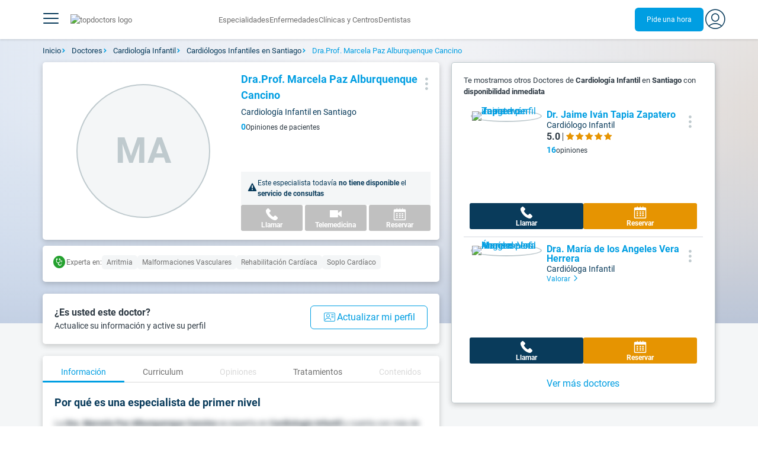

--- FILE ---
content_type: text/html;charset=utf-8
request_url: https://www.topdoctors.cl/doctor/marcela-paz-alburquenque-cancino/
body_size: 197565
content:
<!DOCTYPE html><html  lang="es-CL" dir="ltr"><head><meta charset="utf-8"><meta name="viewport" content="width=device-width, initial-scale=1.0, maximum-scale=1.0, user-scalable=no"><title>Dra.Prof. Marcela Paz Alburquenque Cancino: especialista en Cardiología Infantil en Santiago | Top Doctors</title><link rel="preconnect" href="https://consent.cookiebot.com"><link rel="preconnect" href="https://www.googletagmanager.com"><style>html{box-sizing:border-box}body,html{font-family:inherit;font-size:16px;touch-action:pan-y}body,button,html,input,select,textarea{font-family:Roboto,sans-serif}*,:after,:before{box-sizing:inherit}body{color:var(--td-greyDarker);line-height:1.5;margin:0;scrollbar-color:var(--td-light) var(--td-grey)}body,dd,figure,h1,h2,h3,h4,h5,hr,html,iframe,li,ol,p,pre,textarea,ul{margin:0;padding:0}body::-webkit-scrollbar{width:11px}body::-webkit-scrollbar-track{background:var(--td-grey)}body::-webkit-scrollbar-thumb{background-color:var(--td-light);border:3px solid var(--td-grey);border-radius:6px}.layout-main{background-color:var(--td-lighter)}hr{border:initial;border-color:initial;border-top:1px solid var(--td-burgerBg)!important;height:1px;margin:1.5rem 0}hr.is-light{border-top:1px solid var(--td-grey)!important}ol{padding-left:.75rem}ol li{list-style-position:outside;list-style-type:decimal;margin-left:.75rem}ul{list-style-type:none;margin-block-end:0;margin-block-start:0;margin-inline-end:0;margin-inline-start:0;padding-inline-start:0}button,input,select,textarea{font:inherit;margin:0}textarea{max-width:100%;min-width:100%;resize:vertical}a{color:var(--td-info);cursor:pointer;text-decoration:none}a:hover{color:var(--td-info-lighten-10)}p{font-size:.875rem}h1,h2,h3,h4,h5,h6,p{margin-block-end:0;margin-block-start:0}h1,h2,h3,h4,h5,h6{font-weight:var(--td-weight-regular)}strong{color:inherit;font-weight:700}small{font-size:.8rem}span:hover{background-color:transparent}.is-slide{overflow-x:auto}.overflow-hidden{overflow:hidden}.overflow-y-hidden{overflow-y:hidden}.overflow-x-hidden{overflow-x:hidden}.overflow-x-visible{overflow-x:visible}.is-truncated{display:inline-block}.is-ellipsis,.is-truncated{overflow:hidden;text-overflow:ellipsis;white-space:nowrap}.no-ellipsis{overflow:unset!important;text-overflow:unset!important;white-space:normal!important}.line-clamp-1{-webkit-line-clamp:1;line-clamp:1}.line-clamp-1,.line-clamp-2{display:-webkit-box;-webkit-box-orient:vertical;overflow:hidden}.line-clamp-2{-webkit-line-clamp:2;line-clamp:2}.line-clamp-3{-webkit-line-clamp:3;line-clamp:3}.line-clamp-3,.line-clamp-4{display:-webkit-box;-webkit-box-orient:vertical;overflow:hidden}.line-clamp-4{-webkit-line-clamp:4;line-clamp:4}.is-underlined{text-decoration:underline;text-underline-position:under}.is-uppercase{text-transform:uppercase}.has-text-centered{text-align:center}.has-text-left{text-align:left}.has-text-right{text-align:right}.has-text-justified{text-align:justify}.has-text-weight-light{font-weight:300!important}.has-text-weight-normal{font-weight:400!important}.has-text-weight-semibold{font-weight:600!important}.has-text-weight-bold{font-weight:700!important}.has-text-primary{color:var(--td-primary)!important}.has-text-info{color:var(--td-info)!important}.has-text-warning{color:var(--td-warning)!important}.has-text-white{color:var(--td-white)!important}.has-text-grey{color:var(--td-grey)!important}.has-text-grey-light{color:var(--td-greyLight)!important}.has-text-grey-normal{color:#859aa2;line-height:1.2rem}.has-text-grey-medium{color:var(--td-greyMedium)!important}.has-text-grey-dark{color:var(--td-greyDark)!important}.has-text-grey-darker{color:var(--td-greyDarker)!important}.has-text-green-light{color:var(--td-lightGreen)}.has-text-warning-alt{color:var(--td-warning-alt)!important}.has-text-success{color:var(--td-success)!important}.has-text-danger{color:var(--td-danger)!important}.has-text-blue-gradient{background:-webkit-linear-gradient(var(--td-primary),var(--td-info));-webkit-background-clip:text;background-clip:text;-webkit-text-fill-color:transparent}.white-space-normal{white-space:normal}.is-capitalize:first-letter{text-transform:uppercase}.is-capitalize-all{text-transform:capitalize}.text-with-icon{align-items:center;display:inline-flex;gap:.5rem}.word-break{word-break:break-word}.is-size-1{font-size:var(--td-size-1)!important}.is-size-2{font-size:var(--td-size-2)!important}.is-size-3{font-size:var(--td-size-3)!important}.is-size-4{font-size:var(--td-size-4)!important}.is-size-5{font-size:var(--td-size-5)!important}.is-size-6{font-size:var(--td-size-6)!important}.is-size-7{font-size:var(--td-size-7)!important}.is-size-8{font-size:var(--td-size-8)!important}.is-size-9{font-size:var(--td-size-9)!important}.is-size-10{font-size:var(--td-size-10)!important}.is-size-base{font-size:var(--td-font-base)}@media screen and (max-width:768px){.is-size-1-mobile{font-size:var(--td-size-1)!important}.is-size-2-mobile{font-size:var(--td-size-2)!important}.is-size-3-mobile{font-size:var(--td-size-3)!important}.is-size-4-mobile{font-size:var(--td-size-4)!important}.is-size-5-mobile{font-size:var(--td-size-5)!important}.is-size-6-mobile{font-size:var(--td-size-6)!important}.is-size-7-mobile{font-size:var(--td-size-7)!important}.is-size-8-mobile{font-size:var(--td-size-8)!important}.is-size-9-mobile{font-size:var(--td-size-9)!important}.is-size-10-mobile{font-size:var(--td-size-10)!important}}@media print,screen and (min-width:769px){.is-size-1-tablet{font-size:var(--td-size-1)!important}.is-size-2-tablet{font-size:var(--td-size-2)!important}.is-size-3-tablet{font-size:var(--td-size-3)!important}.is-size-4-tablet{font-size:var(--td-size-4)!important}.is-size-5-tablet{font-size:var(--td-size-5)!important}.is-size-6-tablet{font-size:var(--td-size-6)!important}.is-size-7-tablet{font-size:var(--td-size-7)!important}.is-size-8-tablet{font-size:var(--td-size-8)!important}.is-size-9-tablet{font-size:var(--td-size-9)!important}.is-size-10-tablet{font-size:var(--td-size-10)!important}}@media screen and (max-width:1023px){.is-size-1-touch{font-size:var(--td-size-1)!important;line-height:4.7rem}.is-size-2-touch{font-size:var(--td-size-2)!important;line-height:3.3rem}.is-size-3-touch{font-size:var(--td-size-3)!important;line-height:2.8rem}.is-size-4-touch{font-size:var(--td-size-4)!important;line-height:2.2rem}.is-size-5-touch{font-size:var(--td-size-5)!important;line-height:1.875rem}.is-size-6-touch{font-size:var(--td-size-6)!important;line-height:1.5rem}.is-size-7-touch{font-size:var(--td-size-7)!important;line-height:1.4rem}.is-size-8-touch{font-size:var(--td-size-8)!important;line-height:1.25rem}.is-size-9-touch{font-size:var(--td-size-9)!important;line-height:1.09rem}.is-size-10-touch{font-size:var(--td-size-10)!important;line-height:.94rem}}@media screen and (min-width:1024px){.is-size-1-desktop{font-size:var(--td-size-1)!important}.is-size-2-desktop{font-size:var(--td-size-2)!important}.is-size-3-desktop{font-size:var(--td-size-3)!important}.is-size-4-desktop{font-size:var(--td-size-4)!important}.is-size-5-desktop{font-size:var(--td-size-5)!important}.is-size-6-desktop{font-size:var(--td-size-6)!important}.is-size-7-desktop{font-size:var(--td-size-7)!important}.is-size-8-desktop{font-size:var(--td-size-8)!important}.is-size-9-desktop{font-size:var(--td-size-9)!important}.is-size-10-desktop{font-size:var(--td-size-10)!important}}@media screen and (min-width:1216px){.is-size-1-widescreen{font-size:var(--td-size-1)!important}.is-size-2-widescreen{font-size:var(--td-size-2)!important}.is-size-3-widescreen{font-size:var(--td-size-3)!important}.is-size-4-widescreen{font-size:var(--td-size-4)!important}.is-size-5-widescreen{font-size:var(--td-size-5)!important}.is-size-6-widescreen{font-size:var(--td-size-6)!important}.is-size-7-widescreen{font-size:var(--td-size-7)!important}.is-size-8-widescreen{font-size:var(--td-size-8)!important}.is-size-9-widescreen{font-size:var(--td-size-9)!important}.is-size-10-widescreen{font-size:var(--td-size-10)!important}}@media screen and (min-width:1408px){.is-size-1-fullhd{font-size:var(--td-size-1)!important}.is-size-2-fullhd{font-size:var(--td-size-2)!important}.is-size-3-fullhd{font-size:var(--td-size-3)!important}.is-size-4-fullhd{font-size:var(--td-size-4)!important}.is-size-5-fullhd{font-size:var(--td-size-5)!important}.is-size-6-fullhd{font-size:var(--td-size-6)!important}.is-size-7-fullhd{font-size:var(--td-size-7)!important}.is-size-8-fullhd{font-size:var(--td-size-8)!important}.is-size-9-fullhd{font-size:var(--td-size-9)!important}.is-size-10-fullhd{font-size:var(--td-size-10)!important}}.is-large{font-size:var(--td-font-large)}.is-relative{position:relative}@media screen and (max-width:768px){.is-hidden-mobile,.is-hidden-tablet,.is-hidden-touch{display:none}}.is-hidden{display:none}.is-block{display:block}.is-rounded{border-radius:50%}.is-radius-small{border-radius:4px}.is-radius-medium{border-radius:6px}.has-cursor-pointer{cursor:pointer}.is-fullheight{height:100%}.is-fullwidth{width:100%}.is-clickable{cursor:pointer;pointer-events:auto!important}.is-absolute{position:absolute}@font-face{font-display:swap;font-family:Roboto;font-style:normal;font-weight:300;src:url(/fonts/Roboto-Light.woff2) format("woff2")}@font-face{font-display:swap;font-family:Roboto;font-style:normal;font-weight:500;src:url(/fonts/Roboto-Regular.woff2) format("woff2")}@font-face{font-display:swap;font-family:Roboto;font-style:normal;font-weight:700;src:url(/fonts/Roboto-Bold.woff2) format("woff2")}@font-face{font-display:block;font-family:td-font-icons;font-style:normal;font-weight:400;src:url(/fonts/icomoon.woff2) format("woff2")}[class*=" td-icon-"],[class^=td-icon-]{font-family:td-font-icons!important;speak:none;font-display:"swap";font-style:normal;font-variant:normal;font-weight:400;line-height:1;text-transform:none;-webkit-font-smoothing:antialiased;-moz-osx-font-smoothing:grayscale}.td-icon-xxxsmall{font-size:.8rem!important}.td-icon-xxsmall{font-size:1rem!important}.td-icon-xsmall{font-size:1.5rem!important}.td-icon-small{font-size:2rem!important}.td-icon-medium{font-size:2.5rem!important}.td-icon-big{font-size:3rem!important}.td-icon-bigger{font-size:4rem!important}.td-icon-xl{font-size:5rem!important}.td-icon-xxl{font-size:6rem!important}.td-icon-stack-container{display:inline-block;height:2em;line-height:2em;position:relative;vertical-align:middle;width:2em}.td-icon-stack{height:100%;left:0;position:absolute;text-align:center;width:100%}.td-icon-inverse{color:#fff}.td-icon-filled-add:before{content:""}.td-icon-filled-add-user:before{content:""}.td-icon-filled-alphabet:before{content:""}.td-icon-filled-apple:before{content:""}.td-icon-filled-apple-bubble:before{content:""}.td-icon-filled-calendar:before{content:""}.td-icon-filled-arrow-left:before{content:""}.td-icon-filled-arrow-right:before{content:""}.td-icon-filled-article:before{content:""}.td-icon-filled-asistant:before{content:""}.td-icon-filled-assistencial:before{content:""}.td-icon-filled-asterisk:before{content:""}.td-icon-filled-avatar:before{content:""}.td-icon-filled-blood:before{content:""}.td-icon-filled-burger:before{content:""}.td-icon-filled-cardio:before{content:""}.td-icon-filled-caret-down:before{content:""}.td-icon-filled-caret-left:before{content:""}.td-icon-filled-caret-left-bubble:before{content:""}.td-icon-filled-caret-right:before{content:""}.td-icon-filled-caret-right-bubble:before{content:""}.td-icon-filled-caret-up:before{content:""}.td-icon-filled-caret-up-bubble:before{content:""}.td-icon-filled-cart:before{content:""}.td-icon-filled-check:before{content:""}.td-icon-filled-check-bubble:before{content:""}.td-icon-filled-chevron-down:before{content:""}.td-icon-filled-chevron-down-bubble:before{content:""}.td-icon-filled-chevron-left-bold:before{content:""}.td-icon-filled-chevron-left-bubble:before{content:""}.td-icon-filled-chevron-right-bold:before{content:""}.td-icon-filled-chevron-right-bubble:before{content:""}.td-icon-filled-chevron-up:before{content:""}.td-icon-filled-chevron-up-bubble:before{content:""}.td-icon-filled-chrome:before{content:""}.td-icon-filled-chrome-bubble:before{content:""}.td-icon-filled-circle-pharmacy:before{content:""}.td-icon-filled-clock:before{content:""}.td-icon-filled-close:before{content:""}.td-icon-filled-coins:before{content:""}.td-icon-filled-copiar:before{content:""}.td-icon-filled-cv:before{content:""}.td-icon-filled-data:before{content:""}.td-icon-filled-dialogue:before{content:""}.td-icon-filled-dictionary:before{content:""}.td-icon-filled-doctor:before{content:""}.td-icon-filled-doctor-avatar:before{content:""}.td-icon-filled-down-bubble:before{content:""}.td-icon-filled-download:before{content:""}.td-icon-filled-downloads:before{content:""}.td-icon-filled-expert:before{content:""}.td-icon-filled-expert-bubble:before{content:""}.td-icon-filled-explorer:before{content:""}.td-icon-filled-explorer-bubble:before{content:""}.td-icon-filled-facebook:before{content:""}.td-icon-filled-facebook-bubble:before{content:""}.td-icon-filled-favourite:before{content:""}.td-icon-filled-firefox:before{content:""}.td-icon-filled-firefox-bubble:before{content:""}.td-icon-filled-fullcircle:before{content:""}.td-icon-filled-funnel:before{content:""}.td-icon-filled-gallery:before{content:""}.td-icon-filled-geolocation:before{content:""}.td-icon-filled-googleplay:before{content:""}.td-icon-filled-googleplay-bubble:before{content:""}.td-icon-filled-hide:before{content:""}.td-icon-filled-home:before{content:""}.td-icon-filled-info:before{content:""}.td-icon-filled-info-bubble:before{content:""}.td-icon-filled-instagram:before{content:""}.td-icon-filled-instagram-bubble:before{content:""}.td-icon-filled-insurance:before{content:""}.td-icon-filled-insurance-saudi:before{content:""}.td-icon-filled-key:before{content:""}.td-icon-filled-left-quotes:before{content:""}.td-icon-filled-less:before{content:""}.td-icon-filled-linkedin:before{content:""}.td-icon-filled-linkedin-bubble:before{content:""}.td-icon-filled-location:before{content:""}.td-icon-filled-location-full:before{content:""}.td-icon-filled-lock:before{content:""}.td-icon-filled-mail:before{content:""}.td-icon-filled-mail-bubble:before{content:""}.td-icon-filled-menu:before{content:""}.td-icon-filled-microphone:before{content:""}.td-icon-filled-offer:before{content:""}.td-icon-filled-open-pharmacy:before{content:""}.td-icon-filled-opera:before{content:""}.td-icon-filled-opera-bubble:before{content:""}.td-icon-filled-patient:before{content:""}.td-icon-filled-patients:before{content:""}.td-icon-filled-pharmacy:before{content:""}.td-icon-filled--pharmacy:before{content:""}.td-icon-filled-pharmacy24:before{content:""}.td-icon-filled-photo:before{content:""}.td-icon-filled-pinterest:before{content:""}.td-icon-filled-pinterest-bubble:before{content:""}.td-icon-filled-question:before{content:""}.td-icon-filled-question-bubble:before{content:""}.td-icon-filled-right-quotes:before{content:""}.td-icon-filled-riyal-saudi:before{content:""}.td-icon-filled-safari:before{content:""}.td-icon-filled-safari-bubble:before{content:""}.td-icon-filled-search:before{content:""}.td-icon-filled-search-bubble:before{content:""}.td-icon-filled-share:before{content:""}.td-icon-filled-shop:before{content:""}.td-icon-filled-show:before{content:""}.td-icon-filled-skin:before{content:""}.td-icon-filled-sport:before{content:""}.td-icon-filled-star-empty:before{content:""}.td-icon-filled-star-full:before{content:""}.td-icon-filled-star-middle:before{content:""}.td-icon-filled-teaching:before{content:""}.td-icon-filled-telemedicine:before{content:""}.td-icon-filled-telephone:before{content:""}.td-icon-filled-telephone-bubble:before{content:""}.td-icon-filled-tooth:before{content:""}.td-icon-filled-topdoctors:before{content:""}.td-icon-filled-alert:before{content:""}.td-icon-filled-treatment:before{content:""}.td-icon-filled-upload:before{content:""}.td-icon-filled-video:before{content:""}.td-icon-filled-vimeo:before{content:""}.td-icon-filled-vimeo-bubble:before{content:""}.td-icon-filled-country:before{content:""}.td-icon-filled-whatsapp:before{content:""}.td-icon-filled-whatsapp-bubble:before{content:""}.td-icon-filled-youtube:before{content:""}.td-icon-filled-youtube-bubble:before{content:""}.td-icon-outline-add-user:before{content:""}.td-icon-outline-alert:before{content:""}.td-icon-outline-alphabet:before{content:""}.td-icon-outline-appoinment:before{content:""}.td-icon-outline-appointment-ended:before{content:""}.td-icon-outline-appointment-type:before{content:""}.td-icon-outline-article:before{content:""}.td-icon-outline-assitencial:before{content:""}.td-icon-outline-attach:before{content:""}.td-icon-outline-avatar:before{content:""}.td-icon-outline-award:before{content:""}.td-icon-outline-billing:before{content:""}.td-icon-outline-billing-screen:before{content:""}.td-icon-outline-billing-time:before{content:""}.td-icon-outline-blog:before{content:""}.td-icon-outline-building:before{content:""}.td-icon-outline-bus:before{content:""}.td-icon-outline-calendar:before{content:""}.td-icon-outline-calendar-blank:before{content:""}.td-icon-outline-calendar-blank-multi:before{content:""}.td-icon-outline-calendar-check:before{content:""}.td-icon-outline-calendar-hour:before{content:""}.td-icon-outline-calendar-month:before{content:""}.td-icon-outline-calendar-week:before{content:""}.td-icon-outline-calendar-year:before{content:""}.td-icon-outline-call:before{content:""}.td-icon-outline-cancel:before{content:""}.td-icon-outline-car:before{content:""}.td-icon-outline-cardio:before{content:""}.td-icon-outline-cart:before{content:""}.td-icon-outline-center:before{content:""}.td-icon-outline-certificates:before{content:""}.td-icon-outline-check:before{content:""}.td-icon-outline-city:before{content:""}.td-icon-outline-clock:before{content:""}.td-icon-outline-cloud:before{content:""}.td-icon-outline-comment:before{content:""}.td-icon-outline-communication:before{content:""}.td-icon-outline-conference:before{content:""}.td-icon-outline-configuration:before{content:""}.td-icon-outline-connection:before{content:""}.td-icon-outline-country:before{content:""}.td-icon-outline-cv:before{content:""}.td-icon-outline-data:before{content:""}.td-icon-outline-delivery:before{content:""}.td-icon-outline-dentist:before{content:""}.td-icon-outline-dialogue:before{content:""}.td-icon-outline-dialogue-alert:before{content:""}.td-icon-outline-dictionary:before{content:""}.td-icon-outline-doctor:before{content:""}.td-icon-outline-doctor-file:before{content:""}.td-icon-outline-doctor-id:before{content:""}.td-icon-outline-document:before{content:""}.td-icon-outline-dollar:before{content:""}.td-icon-outline-download:before{content:""}.td-icon-outline-edit:before{content:""}.td-icon-outline-euro:before{content:""}.td-icon-outline-event:before{content:""}.td-icon-outline-external-link:before{content:""}.td-icon-outline-favourites:before{content:""}.td-icon-outline-female:before{content:""}.td-icon-outline-filters:before{content:""}.td-icon-outline-finger-print:before{content:""}.td-icon-outline-flag:before{content:""}.td-icon-outline-funnel:before{content:""}.td-icon-outline-gender:before{content:""}.td-icon-outline-geolocation:before{content:""}.td-icon-outline-go-back:before{content:""}.td-icon-outline-help:before{content:""}.td-icon-outline-history:before{content:""}.td-icon-outline-home:before{content:""}.td-icon-outline-illness:before{content:""}.td-icon-outline-image:before{content:""}.td-icon-outline-insurance:before{content:""}.td-icon-outline-insurance-saudi:before{content:""}.td-icon-outline-key:before{content:""}.td-icon-outline-kid:before{content:""}.td-icon-outline-laboratory:before{content:""}.td-icon-outline-like:before{content:""}.td-icon-outline-list:before{content:""}.td-icon-outline-location:before{content:""}.td-icon-outline-lock:before{content:""}.td-icon-outline-logout:before{content:""}.td-icon-outline-mail:before{content:""}.td-icon-outline-male:before{content:""}.td-icon-outline-man:before{content:""}.td-icon-outline-map:before{content:""}.td-icon-outline-marketing:before{content:""}.td-icon-outline-messaging:before{content:""}.td-icon-outline-more:before{content:""}.td-icon-outline-next:before{content:""}.td-icon-outline-nopay:before{content:""}.td-icon-outline-notification:before{content:""}.td-icon-outline-offer:before{content:""}.td-icon-outline-organize:before{content:""}.td-icon-outline-patient:before{content:""}.td-icon-outline-patients:before{content:""}.td-icon-outline-payment:before{content:""}.td-icon-outline-pending:before{content:""}.td-icon-outline-pharmacy:before{content:""}.td-icon-outline-photo:before{content:""}.td-icon-outline-plan:before{content:""}.td-icon-outline-pound:before{content:""}.td-icon-outline-print:before{content:""}.td-icon-outline-private-companies:before{content:""}.td-icon-outline-coins:before{content:""}.td-icon-outline-coins-slash:before{content:""}.td-icon-outline-profile:before{content:""}.td-icon-outline-prohibited:before{content:""}.td-icon-outline-public-organitzation:before{content:""}.td-icon-outline-question:before{content:""}.td-icon-outline-rating:before{content:""}.td-icon-outline-ratings-management:before{content:""}.td-icon-outline-refresh:before{content:""}.td-icon-outline-reset:before{content:""}.td-icon-outline-riyal-saudi:before{content:""}.td-icon-outline-search:before{content:""}.td-icon-outline-security:before{content:""}.td-icon-outline-share:before{content:""}.td-icon-outline-shop:before{content:""}.td-icon-outline-smartphone:before{content:""}.td-icon-outline-sound:before{content:""}.td-icon-outline-specialty:before{content:""}.td-icon-outline-state:before{content:""}.td-icon-outline-statics-02:before{content:""}.td-icon-outline-statics-03:before{content:""}.td-icon-outline-statistics-01:before{content:""}.td-icon-outline-stop:before{content:""}.td-icon-outline-structure:before{content:""}.td-icon-outline-switch:before{content:""}.td-icon-outline-symtptom:before{content:""}.td-icon-outline-tags:before{content:""}.td-icon-outline-target:before{content:""}.td-icon-outline-teaching:before{content:""}.td-icon-outline-telemedicine:before{content:""}.td-icon-outline-test:before{content:""}.td-icon-outline-topfarma:before{content:""}.td-icon-outline-treatment:before{content:""}.td-icon-outline-triangle-alert:before{content:""}.td-icon-outline-upload:before{content:""}.td-icon-outline-video:before{content:""}.td-icon-outline-videoconference:before{content:""}.td-icon-outline-waittingroom:before{content:""}.td-icon-outline-wearable:before{content:""}.td-icon-outline-woman:before{content:""}.td-icon-outline-zoom:before{content:""}.td-icon-outline-zoomout:before{content:""}.td-icon-staticpage-article:before{content:""}.td-icon-staticpage-dictionary:before{content:""}.td-icon-staticpage-doctor:before{content:""}.td-icon-staticpage-symptom:before{content:""}.td-icon-stepper-checked:before{content:""}.td-icon-stepper-confirmed:before{content:""}.td-icon-stepper-data:before{content:""}.td-icon-stepper-details:before{content:""}.td-icon-stepper-insurance:before{content:""}.td-icon-stepper-location:before{content:""}.td-icon-stepper-profile:before{content:""}.td-icon-stepper-search:before{content:""}.td-icon-stepper-specialty:before{content:""}.td-icon-filled-spotify-bubble:before{content:"";padding:0 2px}.td-icon-filled-twitter-bubble:before{content:"";transform:scale(.9)}.td-icon-filled-chevron-left:before{content:""}.td-icon-filled-chevron-right:before{content:""}.td-icon-filled-chevron-up:before{content:""}.td-icon-filled-chevron-down:before{content:""}.td-icon-filled-tiktok-bubble:before{content:""}.container{flex-grow:1;margin:0 auto;position:relative;width:100%}.container.is-fluid{max-width:none!important;padding-left:32px;padding-right:32px;width:100%}.container.is-max-tablet{max-width:705px}@media screen and (min-width:1024px){.container{max-width:960px}}@media screen and (max-width:1215px){.container.is-widescreen:not(.is-max-tablet):not(.is-max-desktop){max-width:1152px}}@media screen and (max-width:1407px){.container.is-fullhd:not(.is-max-tablet):not(.is-max-desktop):not(.is-max-widescreen){max-width:1344px}}@media screen and (min-width:1216px){.container:not(.is-max-tablet):not(.is-max-desktop){max-width:1152px}}@media screen and (min-width:1408px){.container:not(.is-max-tablet):not(.is-max-desktop):not(.is-max-widescreen){max-width:1344px}}@media screen and (max-width:767px){.container{max-width:100%!important;padding:0 var(--td-mobile-container-padding);width:100%!important}}@media screen and (min-width:928px){.container{max-width:864px!important}}@media screen and (min-width:1106px){.container{max-width:1042px!important}}@media screen and (min-width:1200px){.container{max-width:1136px!important}}button{-webkit-appearance:none;-moz-appearance:none;appearance:none;color:inherit;font-family:inherit;font-size:1.25rem;font-size:1em;line-height:normal;margin:0;transition-duration:.3s;transition-property:background-color,border-color,color}button,button.no-btn{background:none;border:none;cursor:pointer;padding:0}button.no-btn{-webkit-appearance:none;outline:none}button.no-btn:active,button.no-btn:focus{outline:none}.button{align-items:center;border:1px solid;border-radius:6px;cursor:pointer;display:block;display:inline-flex;flex-wrap:nowrap;font-size:1rem;gap:.5rem;height:2.5rem;justify-content:center;line-height:1.5;padding:5px 20px;transition:.3s;white-space:nowrap}.button.no-border{border:none}.button.is-large{height:3.75rem}.button.is-rounded{border-radius:9999px}.button.has-chevron-right{position:relative}.button.has-chevron-right:after{content:"";font-display:"swap";font-family:td-font-icons;font-size:.7rem;position:relative}.button.has-chevron-right:hover:not(.is-info){border:1px solid transparent!important}.button.has-chevron-left,.button.has-chevron-right:not(.is-info){border:1px solid transparent}.button.has-chevron-left{position:relative}.button.has-chevron-left:before{content:"";font-display:"swap";font-family:td-font-icons;font-size:.7rem;position:relative}.button.has-chevron-left:hover:not(.is-info){border:1px solid transparent!important}.button.has-chevron-left:not(.is-info){border:1px solid transparent}.button.is-xsmall{font-size:.8rem;height:25px}.button.is-small{border-radius:3px}.button.is-black{background-color:var(--td-black);color:var(--td-white)}.button.has-background-white:hover{background-color:var(--td-paperLight)}.button.is-primary{background-color:var(--td-primary);color:var(--td-white)}.button.is-warning{background-color:var(--td-warning);color:var(--td-white)}.button.is-info{background-color:var(--td-info);border:none;color:var(--td-white)}.button.is-info:hover{background-color:var(--td-primaryLight)}.button.is-danger{background-color:var(--td-danger);border:none;color:var(--td-white)}.button.is-danger:hover{background-color:var(--td-dangerDark)}.button.is-info[disabled]{background-color:var(--td-primaryDisabled)}.button.is-gradient-blue-turquoise{background:linear-gradient(to right,var(--td-info) 0,#31d3de 100%);border:none;color:#fff;font-size:.75rem;transition:none}.button.is-gradient-blue-turquoise:hover{background:var(--td-primaryLight)}.button.is-gradient-blue-turquoise[disabled]{background:var(--td-primaryDisabled)}.button.is-primary{color:#fff}.button.is-primary-light{background-color:var(--td-primaryLight);border-color:transparent;color:#fff}.button.is-primary-light:hover{background-color:var(--td-primaryRegular)}.button.is-primary-light[disabled]{background-color:var(--td-primaryDisabled)}.button.is-success{background-color:var(--td-success);color:#fff}.button.is-success:hover{background-color:var(--td-darkGreen)}.button.is-outlined{border:1px solid}.button.is-outlined.is-info{border-color:var(--td-info)}.button.is-outlined.is-awards{border-color:var(--td-awardGold);color:var(--td-awardGold)!important}.button.is-outlined:not(:hover){background-color:#fff!important;color:var(--td-info)}.button.is-outlined.is-info:hover{background-color:#fff;border-color:var(--td-primaryLight);border:1px solid var(--td-primaryLight);color:var(--td-primaryLight)}.button.is-outlined.is-awards:hover{color:var(--td-white)!important}.button.is-outlined.is-info[disabled]{background-color:#fff;border-color:var(--td-primaryDisabled);color:var(--td-primaryDisabled)}.button.is-outlined.is-info:active,.button.is-outlined.is-info:focus{color:var(--td-info)!important}.button.is-note{border-color:var(--td-info);color:var(--td-info);height:auto;padding:.25rem 1rem}.button.is-note:hover{background:var(--td-info);color:#fff}.button.is-note:hover a{color:#fff}a.has-icon,button.has-icon{display:inline-block!important;overflow:visible;padding:20px}.dropdown .dropdown-trigger .button{color:var(--td-greyDark)}@media screen and (max-width:768px){.button.fix-height{height:100%!important;white-space:inherit}}@media screen and (min-width:1441px){.button.is-large{font-size:1.3rem}}.button.is-loading{filter:grayscale(.7);pointer-events:none;position:relative}.button.is-loading:after{animation:spin .8s linear infinite;border:2px solid var(--td-grey);border-radius:50%;border-top-color:var(--td-primary);content:"";height:1rem;width:1rem}@keyframes spin{0%{transform:rotate(0)}to{transform:rotate(1turn)}}.main-title{line-height:50px}.main-title-1{color:var(--td-primary);font-size:2.625rem;font-weight:700}@media screen and (max-width:768px){.main-title-1{font-size:1.75rem}}.main-title-2{color:var(--td-primary);font-size:2.25rem;font-weight:700;line-height:1.5}@media screen and (max-width:768px){.main-title-2{font-size:1.5rem}}.main-title-3{color:var(--td-primary);font-size:1.75rem;font-weight:300}.main-title-4{font-size:1.5rem}.main-title-4,.main-title-5{color:var(--td-primary);font-weight:400}.main-title-5{font-size:1.25rem}.paragraph-title{color:var(--td-primary);font-size:1.25rem;font-weight:700}.paragraph-title-small{color:var(--td-primary);font-size:1rem;font-weight:700}.paragraph-big{color:var(--td-greyDarker);font-size:1.125rem;font-weight:300}.paragraph-normal{font-size:.875rem}.paragraph-normal,.paragraph-small{color:var(--td-greyDarker);font-weight:400}.paragraph-small{font-size:.75rem}@media(min-width:0px)and (max-width:768px){.main-title-3{font-size:1.25rem;line-height:1}}@media(min-width:0px)and (max-width:575px){.title{font-size:1.75rem}}.title{font-weight:700;line-height:1.125}.title.is-1{font-size:3rem}.title.is-2{font-size:2.5rem}.title.is-3{font-size:2rem}.title.is-4{font-size:1.5rem}.title.is-5{font-size:1.25rem}.title.is-6{font-size:1rem}.profile-title-1{color:var(--td-primary)}.profile-title-1,.profile-title-2{font-size:1rem;font-weight:700;margin-bottom:10px}.profile-title-2{color:var(--td-greyDarker)}.profile-title-3{color:var(--td-primary);font-size:1rem;margin-bottom:10px;width:100%}img{height:auto;max-width:100%}.img-cover{-o-object-fit:cover;object-fit:cover}.img-contain{-o-object-fit:contain;object-fit:contain}.img-position-bottom{-o-object-position:bottom;object-position:bottom}.card{background-color:var(--td-white);border-radius:8px;box-shadow:0 3px 6px #0000001a;color:var(--td-greyDarker);overflow:hidden;padding:.75rem}a:has(.card) .card:hover{outline:1px solid var(--td-info)}.card--big{border-radius:12px}.box{background-color:var(--td-white);border-radius:6px;box-shadow:none}.alert-box{background-color:var(--td-paperOrange);border:1px solid var(--td-warning);border-radius:3px;padding:.25rem .5rem}.alert-box--icon{align-items:center;display:flex;gap:.5rem}.alert-box--icon i{color:var(--td-warning)}.rounded-box{border-radius:50px;padding:.25rem .5rem}.rounded-box,.warning-light-box{background-color:var(--td-lighter)}.warning-light-box{color:var(--td-primary);padding:1.5rem}.warning-light-box--icon{align-items:center;display:flex;gap:.5rem;justify-content:center}.warning-light-box--icon i{color:var(--td-primary)}.control{box-sizing:border-box;clear:both;font-size:var(--td-font-base);position:relative;text-align:inherit}.control.has-icons-left{align-items:center;display:flex;flex-direction:row;width:100%}.control .input{width:100%}.control.has-icons-left i{align-items:center;display:flex;justify-content:center;left:0;position:absolute;width:2.5rem}.control .input{font-size:var(--td-size-8)}.control.has-icons-left .icon{height:100%;width:40px}.control.has-icons-left .input{padding-left:2.5rem}.control.has-addons .button:first-child,.control.has-addons .input:first-child,.control.has-addons .select select:first-child,.control.has-addons .select:first-child,.control.has-addons .textarea:first-child{border-radius:var(--td-radius) 0 0 var(--td-radius)}.control.has-addons .button.is-expanded,.control.has-addons .input.is-expanded,.control.has-addons .is-expanded.textarea,.control.has-addons .select.is-expanded{border-radius:inherit}.control.has-addons .button,.control.has-addons .input,.control.has-addons .select,.control.has-addons .textarea{border-radius:0}.control.has-addons .button:last-child,.control.has-addons .input:last-child,.control.has-addons .select:last-child,.control.has-addons .textarea:last-child{border-radius:var(--td-radius)}.input,input{background-color:var(--td-white);font-size:.9rem!important}.input.is-active,.input.is-focused,.input:active,.input:focus,.is-focused,.textarea.is-active,.textarea.is-focused,.textarea:active,.textarea:focus{box-shadow:0 0 0 .125em #009bde40!important;outline:1px solid var(--td-info)!important}.input,input{border:1px solid var(--td-greyLight);color:var(--td-greyDarker)}.input--box{height:48px;padding:12px}.input::-moz-placeholder,input::-moz-placeholder{color:var(--td-greyMedium-darken-10)!important;opacity:1}.input::placeholder,input::placeholder{color:var(--td-greyMedium-darken-10)!important;opacity:1}.input:hover,input:focus,textarea:focus{border-color:var(--td-info);outline:none}@supports (-webkit-touch-callout:none){input{font-size:16px!important}}:root{--spacing-1:10px;--spacing-2:20px;--spacing-3:30px;--spacing-4:40px;--spacing-5:50px;--spacing-6:60px;--spacing-7:70px}.ma-auto,.my-auto{margin:auto!important}.pa-0{padding:0!important}.ma-0{margin:0!important}.mx-auto{margin-left:auto!important;margin-right:auto!important}.mt-auto{margin-top:auto!important}.mb-auto{margin-bottom:auto!important}.ml-auto{margin-left:auto!important}.mr-auto{margin-right:auto!important}.mt-0{margin-top:0!important}.pt-0{padding-top:0!important}.mr-0{margin-right:0!important}.pr-0{padding-right:0!important}.mb-0{margin-bottom:0!important}.pb-0{padding-bottom:0!important}.ml-0{margin-left:0!important}.pl-0{padding-left:0!important}.mt-1{margin-top:var(--spacing-1)!important}.mb-1{margin-bottom:var(--spacing-1)!important}.ml-1{margin-left:var(--spacing-1)!important}.mr-1{margin-right:var(--spacing-1)!important}.ma-1{margin:var(--spacing-1)!important}.pt-1{padding-top:var(--spacing-1)!important}.pb-1{padding-bottom:var(--spacing-1)!important}.pl-1{padding-left:var(--spacing-1)!important}.pr-1{padding-right:var(--spacing-1)!important}.pa-1{padding:var(--spacing-1)!important}.mt-2{margin-top:var(--spacing-2)!important}.mb-2{margin-bottom:var(--spacing-2)!important}.ml-2{margin-left:var(--spacing-2)!important}.mr-2{margin-right:var(--spacing-2)!important}.ma-2{margin:var(--spacing-2)!important}.pt-2{padding-top:var(--spacing-2)!important}.pb-2{padding-bottom:var(--spacing-2)!important}.pl-2{padding-left:var(--spacing-2)!important}.pr-2{padding-right:var(--spacing-2)!important}.pa-2{padding:var(--spacing-2)!important}.mt-3{margin-top:var(--spacing-3)!important}.mb-3{margin-bottom:var(--spacing-3)!important}.ml-3{margin-left:var(--spacing-3)!important}.mr-3{margin-right:var(--spacing-3)!important}.ma-3{margin:var(--spacing-3)!important}.pt-3{padding-top:var(--spacing-3)!important}.pb-3{padding-bottom:var(--spacing-3)!important}.pl-3{padding-left:var(--spacing-3)!important}.pr-3{padding-right:var(--spacing-3)!important}.pa-3{padding:var(--spacing-3)!important}.mt-4{margin-top:var(--spacing-4)!important}.mb-4{margin-bottom:var(--spacing-4)!important}.ml-4{margin-left:var(--spacing-4)!important}.mr-4{margin-right:var(--spacing-4)!important}.ma-4{margin:var(--spacing-4)!important}.pt-4{padding-top:var(--spacing-4)!important}.pb-4{padding-bottom:var(--spacing-4)!important}.pl-4{padding-left:var(--spacing-4)!important}.pr-4{padding-right:var(--spacing-4)!important}.pa-4{padding:var(--spacing-4)!important}.mt-5{margin-top:var(--spacing-5)!important}.mb-5{margin-bottom:var(--spacing-5)!important}.ml-5{margin-left:var(--spacing-5)!important}.mr-5{margin-right:var(--spacing-5)!important}.ma-5{margin:var(--spacing-5)!important}.pt-5{padding-top:var(--spacing-5)!important}.pb-5{padding-bottom:var(--spacing-5)!important}.pl-5{padding-left:var(--spacing-5)!important}.pr-5{padding-right:var(--spacing-5)!important}.pa-5{padding:var(--spacing-5)!important}.mt-6{margin-top:var(--spacing-6)!important}.mb-6{margin-bottom:var(--spacing-6)!important}.ml-6{margin-left:var(--spacing-6)!important}.mr-6{margin-right:var(--spacing-6)!important}.ma-6{margin:var(--spacing-6)!important}.pt-6{padding-top:var(--spacing-6)!important}.pb-6{padding-bottom:var(--spacing-6)!important}.pl-6{padding-left:var(--spacing-6)!important}.pr-6{padding-right:var(--spacing-6)!important}.pa-6{padding:var(--spacing-6)!important}.mt-7{margin-top:var(--spacing-7)!important}.mb-7{margin-bottom:var(--spacing-7)!important}.ml-7{margin-left:var(--spacing-7)!important}.mr-7{margin-right:var(--spacing-7)!important}.ma-7{margin:var(--spacing-7)!important}.pt-7{padding-top:var(--spacing-7)!important}.pb-7{padding-bottom:var(--spacing-7)!important}.pl-7{padding-left:var(--spacing-7)!important}.pr-7{padding-right:var(--spacing-7)!important}.pa-7{padding:var(--spacing-7)!important}.px-1{padding-left:var(--spacing-1)!important;padding-right:var(--spacing-1)!important}.px-2{padding-left:var(--spacing-2)!important;padding-right:var(--spacing-2)!important}.px-3{padding-left:var(--spacing-3)!important;padding-right:var(--spacing-3)!important}.px-4{padding-left:var(--spacing-4)!important;padding-right:var(--spacing-4)!important}.px-5{padding-left:var(--spacing-5)!important;padding-right:var(--spacing-5)!important}.px-6{padding-left:var(--spacing-6)!important;padding-right:var(--spacing-6)!important}.px-7{padding-left:var(--spacing-7)!important;padding-right:var(--spacing-7)!important}.py-1{padding-bottom:var(--spacing-1)!important;padding-top:var(--spacing-1)!important}.py-2{padding-bottom:var(--spacing-2)!important;padding-top:var(--spacing-2)!important}.py-3{padding-bottom:var(--spacing-3)!important;padding-top:var(--spacing-3)!important}.py-4{padding-bottom:var(--spacing-4)!important;padding-top:var(--spacing-4)!important}.py-5{padding-bottom:var(--spacing-5)!important;padding-top:var(--spacing-5)!important}.py-6{padding-bottom:var(--spacing-6)!important;padding-top:var(--spacing-6)!important}.py-7{padding-bottom:var(--spacing-7)!important;padding-top:var(--spacing-7)!important}.my-0{margin-bottom:0!important;margin-top:0!important}.my-1{margin-bottom:var(--spacing-1)!important;margin-top:var(--spacing-1)!important}.mx-2{margin-left:var(--spacing-2)!important;margin-right:var(--spacing-2)!important}.my-2{margin-bottom:var(--spacing-2)!important;margin-top:var(--spacing-2)!important}.mx-3{margin-left:var(--spacing-3)!important;margin-right:var(--spacing-3)!important}.my-3{margin-bottom:var(--spacing-3)!important;margin-top:var(--spacing-3)!important}.mx-4{margin-left:var(--spacing-4)!important;margin-right:var(--spacing-4)!important}.my-4{margin-bottom:var(--spacing-4)!important;margin-top:var(--spacing-4)!important}.mx-5{margin-left:var(--spacing-5)!important;margin-right:var(--spacing-5)!important}.my-5{margin-bottom:var(--spacing-5)!important;margin-top:var(--spacing-5)!important}.mx-6{margin-left:var(--spacing-6)!important;margin-right:var(--spacing-6)!important}.my-6{margin-bottom:var(--spacing-6)!important;margin-top:var(--spacing-6)!important}.mx-7{margin-left:var(--spacing-7)!important;margin-right:var(--spacing-7)!important}.my-7{margin-bottom:var(--spacing-7)!important;margin-top:var(--spacing-7)!important}.flex,.is-flex{display:flex!important}@media screen and (min-width:928px){.is-flex-desktop{display:flex}}.flex-1{flex:1}.flex-center{align-items:center;display:flex;justify-content:center}.flex-row{display:flex;flex-direction:row}.flex-column{display:flex;flex-direction:column}.flex-space-between,.is-justify-content-space-between{display:flex;justify-content:space-between}.flex-align-end{align-items:flex-end;display:flex}.flex-align-center{align-items:center;display:flex}.flex-align-start{align-items:flex-start;display:flex}.flex-justify-center{display:flex;justify-content:center}.flex-justify-end{display:flex;justify-content:flex-end}.flex-justify-between{display:flex;justify-content:space-between}.flex-justify-start{display:flex;justify-content:flex-start}.flex-wrap,.is-flex-wrap-wrap{display:flex;flex-wrap:wrap}.flex-nowrap,.is-flex-wrap-nowrap{display:flex;flex-wrap:nowrap}.gap-quarter,.has-gap{gap:.25rem}.gap-half{gap:.5rem}.gap-three-quarters{gap:.75rem}.gap-1{gap:1rem}.gap-2{gap:2rem}.flex-align-self-start{align-self:flex-start}.flex-align-self-center{align-self:center}.flex-align-self-end{align-self:flex-end}.is-flex-grow-1{flex-grow:1}.is-align-self-flex-end{align-self:flex-end}.align-content-center{align-content:center}.is-align-items-center{align-items:center}.has-background-paper-light{background-color:var(--td-paperLight)}.bg-info{background-color:#dfedee}.has-background-light{background-color:#e3eced}.has-background-lighter{background-color:var(--td-lighter)}.has-background-white{background-color:var(--td-white)}.has-background-white-ter{background-color:var(--td-paperLight)!important}.has-background-grey-light{background-color:var(--td-greyLight)}.has-background-primary{background-color:var(--td-primary)!important}.has-background-primary-blue{background-color:#0f3a5b!important}.has-background-info{background-color:var(--td-info)}.has-background-light-blue{background-color:var(--td-lightBlue)}.bg-primary-gradient-right{background:linear-gradient(90deg,#004d9d 0,#309ad7)!important}.bg-blue-light-gradient{background-image:linear-gradient(135deg,#c9eaef,#def0ff 25%,#cde1f8,#dcf2f8 75%,#e0eff9)}.bg-golden-gradient{background:linear-gradient(to right,var(--td-awardGoldLight) 0,#ac8e32 100%)}.is-light,.is-warning{color:var(--td-white)!important}.has-round-borders{border-radius:3px}.has-round-borders-more{border-radius:10px}.has-round-borders-top{border-radius:3px 3px 0 0}.has-border-y-info{border-bottom:1px solid var(--td-info);border-top:1px solid var(--td-info)}.has-border-grey{border-top:1px solid var(--td-grey)}.has-border-light{border:1px solid var(--td-light)}.has-border-left-light{border-left:1px solid rgba(0,0,0,.2);height:100%}.has-border-right-light{border-right:1px solid rgba(0,0,0,.2)}.has-border-right-info{border-right:1px solid var(--td-info)}.has-border-left-info{border-left:1px solid var(--td-info)}.has-nice-shadow{border:1px solid var(--td-paperLight);box-shadow:0 3px 6px #0000001a;transition:all .3s cubic-bezier(.25,.8,.25,1)}.has-nice-shadow:hover{border:1px solid var(--td-info)}.nicer-shadow{box-shadow:0 1px 3px #0000001f,0 1px 2px #0000003d!important}.nicer-shadow:hover{box-shadow:0 3px 6px #00000029,0 3px 6px #0000003b!important}.outer-shadow-down{box-shadow:0 3px 6px #0000001a}.outer-shadow-down-blur{box-shadow:0 3px 10px #0003}.no-shadow{box-shadow:none!important}@media screen and (-ms-high-contrast:active),screen and (-ms-high-contrast:none){.has-nice-shadow{border:1px solid var(--td-paperLight)}.has-nice-shadow:hover{border:1px solid var(--td-info);box-shadow:0 1px 3px #0000001f,0 1px 2px #0000003d}}.fade-enter-active,.fade-leave-active{transition:opacity .33s ease-in-out}.fade-enter,.fade-leave-to{opacity:0}.slide-y-enter-active,.slide-y-leave-active{opacity:1;transition:opacity .4s,transform .4s}.slide-y-enter{opacity:0;transform:translateY(25%)}.slide-y-leave-to{opacity:0;transform:translateY(-25%)}.slide-y-reverse-enter-active,.slide-y-reverse-leave-active{opacity:1;transition:opacity .4s,transform .4s}.slide-y-reverse-enter{opacity:0;transform:translateY(-25%)}.slide-y-reverse-leave-to{opacity:0;transform:translateY(25%)}.slide-x-enter-active,.slide-x-leave-active{opacity:1;transition:opacity .4s ease-in,transform .4s ease-in}.slide-x-enter-active.fast-fade,.slide-x-leave-active.fast-fade{transition:opacity .2s ease-in,transform .4s ease-in}.slide-x-reverse-enter-active,.slide-x-reverse-leave-active{opacity:1;transition:opacity .4s ease-out,transform .4s ease-out}.slide-x-reverse-enter-active.fast-fade,.slide-x-reverse-leave-active.fast-fade{transition:opacity .2s ease-out,transform .4s ease-out}.slide-x-enter{opacity:0;transform:translate(25%)}.slide-x-leave-to,.slide-x-reverse-enter{opacity:0;transform:translate(-25%)}.slide-x-reverse-leave-to{opacity:0;transform:translate(25%)}.transition-appear-wrapper{overflow:hidden;position:relative}.appear-left-enter-active,.appear-left-leave-active,.appear-left-move{overflow:hidden;transition:transform .3s ease-in-out}.appear-left-enter-from,.appear-left-leave-to{opacity:0;transform:translate(100%)}.appear-left-leave-active{position:absolute;transform:translate(-100%)}.appear-right-enter-active,.appear-right-leave-active,.appear-right-move{overflow:hidden;transition:transform .3s ease-in-out}.appear-right-enter-from,.appear-right-leave-to{position:absolute;transform:translate(-100%)}.appear-right-leave-active{opacity:0;transform:translate(100%)}.dropdown-enter-active,.dropdown-leave-active{transform-origin:top;transition:all .2s ease}.dropdown-enter-from,.dropdown-leave-to{opacity:0;transform:scaleY(.95) translateY(-4px)}.dropdown-enter-to,.dropdown-leave-from{opacity:1;transform:scaleY(1) translateY(0)}.has-line-height-one{line-height:1}.has-line-height-normal{line-height:normal}.has-line-height-sm{line-height:1.35}.has-line-height-md{line-height:1.5}.has-line-height-lg{line-height:2}.has-line-height-inherit{line-height:inherit}.has-line-height-0{line-height:0}.has-z-index-1{z-index:var(--td-z-index-1)}:root{--td-primary:#093b5b;--td-info:#009ee2;--td-infoLight:#e6f6fd;--td-info-disabled:#007fb5;--td-success:#24a12f;--td-successLight:#e5f5e9;--td-warning:#e69401;--td-danger:#ff5865;--td-dangerDark:#e6424f;--td-dangerLight:#ffeaec;--td-warning-alt:#f4a400;--td-orange-light:#e6b355;--td-warning-lighten-10:#fead1c;--td-primaryLight:#007fb5;--td-primaryRegular:#006089;--td-primaryDisabled:#8abbd0;--td-black:#000;--td-white:#fff;--td-paperLight:#f8fafb;--td-paperOrange:#fef7ea;--td-lighter:#f4f6f7;--td-light:#e9ebef;--td-grey:#bfcace;--td-greyLight:#d9d9d9;--td-greyMedium:#b1b1b1;--td-greyDark:#6f6f6f;--td-greyDarker:#2d3943;--td-lightGreen:#7ebf32;--td-darkGreen:#208d29;--td-lightBlue:#d9eff1;--td-transparentWhite:#ffffffa4;--td-burgerBg:#7d90b3;--td-burgerSecondary:#b7c4db;--td-awardGoldLight:#eaca69;--td-awardGold:#c6a749;--td-awardGoldDark:#735f22;--td-blueLight:#e5f5fc;--td-blueExtraLight:#ebf9ff;--td-primary-lighten-10:#0e5989;--td-info-lighten-10:#16b9ff;--td-info-darken-10:#007aaf;--td-info-lighten-20:#49c8ff;--td-info-lighten-30:#7cd8ff;--td-info-lighten-45:#c9efff;--td-info-lighten-50:#e2f6ff;--td-lightGreen-lighten-40:#e0f2cb;--td-lightGreen-lighten-50:#f8fcf4;--td-greyMedium-darken-10:#989898;--td-greyLight-darken-10:silver;--td-font-base:16px;--td-font-small:.75rem;--td-font-medium:1.25rem;--td-font-large:1.5rem;--td-weight-light:300;--td-weight-regular:400;--td-weight-medium:500;--td-weight-semibold:--td-weight-medium;--td-weight-bold:700;--td-line-height-one:1;--td-line-height-normal:1.5;--td-line-height-sm:1.35;--td-line-height-md:1.8;--td-line-height-lg:2;--td-line-height-inherit:inherit;--td-line-height-0:0;--td-line-height-title:50px;--td-line-height-standard:1.1;--td-mobile:0px;--td-mobile-small:375px;--td-mobile-medium:480px;--td-mobile-large:575px;--td-tablet:768px;--td-desktop:928px;--td-widescreen:1106px;--td-fullhd:1200px;--td-z-index-9999:9999;--td-z-index-600:600;--td-z-index-500:500;--td-z-index-400:400;--td-z-index-300:300;--td-z-index-200:200;--td-z-index-100:100;--td-z-index-99:99;--td-z-index-90:90;--td-z-index-10:10;--td-z-index-5:5;--td-z-index-2:2;--td-z-index-1:1;--td-z-index-0:0;--td-z-index-neg:-1;--td-radius:3px;--td-radius-small:4px;--td-radius-5:5px;--td-radius-medium:6px;--td-radius-alternative:10px;--td-radius-rounded:9999px;--td-base-size:1rem;--td-size-1:3.75rem;--td-size-2:2.625rem;--td-size-3:2.25rem;--td-size-4:1.75rem;--td-size-5:1.5rem;--td-size-6:1.25rem;--td-size-7:1.125rem;--td-size-8:var(--td-base-size);--td-size-9:.875rem;--td-size-10:.75rem;--td-mobile-container-padding:16px}</style><style>.container[data-v-f222ea85]{min-height:100dvh;padding:0;position:relative;width:100%}.background-default[data-v-f222ea85],.background-provider[data-v-f222ea85]{background-size:cover;height:250px;position:absolute;top:66px;width:100%}@media screen and (min-width:928px){.background-default[data-v-f222ea85],.background-provider[data-v-f222ea85]{height:480px}}.background-provider[data-v-f222ea85]{--background-image-url:var(--v2097d33a);background-image:var(--background-image-url)}.background-default[data-v-f222ea85]{--background-base:#eef3f8;--background-blue:#c8d6ea;--background-blue-strong:#b3c2da;--background-warm:#e6d6c7;--background-warm-strong:#d7c1af;--background-light:#f7f7f9;background-color:var(--background-base);background-image:radial-gradient(85% 120% at 50% 5%,#f7f7f9f2 0,#f7f7f966 35%,#f7f7f900 65%),radial-gradient(130% 150% at 12% 20%,#e6edf7cc 0,#e6edf766 45%,#e6edf700 78%),radial-gradient(120% 140% at 20% 22%,#bccce2bf 0,#bccce24d 48%,#bccce200 78%),radial-gradient(140% 120% at 90% 25%,#e6d6c7d9 0,#e6d6c759 45%,#e6d6c700 75%),linear-gradient(180deg,var(--background-base) 0,var(--background-blue) 55%,var(--background-blue-strong) 100%)}.highlighted-background[data-v-f222ea85]{background-color:#00000080;background-size:cover;display:none;height:100%;left:0;margin:0;padding:0;position:fixed;top:0;width:100%;z-index:6}.highlighted-background.active[data-v-f222ea85]{display:block}[data-v-f222ea85] .section-box__body .outer-shadow-down-blur{border:none!important}.provider-specializations[data-v-f222ea85]{padding:1rem}.provider-content[data-v-f222ea85],.provider-specializations[data-v-f222ea85]{background:var(--td-white);border-radius:var(--td-radius-5)}.provider-content[data-v-f222ea85]{padding:0}.tabs-inner[data-v-f222ea85]{display:flex;flex-direction:column;flex-wrap:nowrap;gap:1rem;padding:20px 0}[data-v-f222ea85] .make-appointment-box .section-box{position:sticky;top:80px;z-index:var(--td-z-index-10)}[data-v-f222ea85] .booking__container--profile{display:flex;flex-direction:column;flex-wrap:nowrap;gap:10px;width:100%}@media screen and (min-width:926px){[data-v-f222ea85] .booking__container--profile .schedule-body{max-height:150px!important}}.goback-wrapper[data-v-f222ea85]{padding:10px}@media screen and (min-width:928px){.container[data-v-f222ea85]{padding:inherit}.provider-wrapper[data-v-f222ea85]{display:grid;gap:20px;grid-template-columns:3fr 2fr}}.router-view-container[data-v-f222ea85]{min-height:500px;position:relative}.router-view-loader[data-v-f222ea85]{align-items:center;display:flex;justify-content:center;min-height:500px;width:100%}.fade-enter-active[data-v-f222ea85],.fade-leave-active[data-v-f222ea85]{transition:opacity .3s ease}.fade-enter-from[data-v-f222ea85],.fade-leave-to[data-v-f222ea85]{opacity:0}</style><style>.burger-menu-enter-active[data-v-95091ba2]{overflow:hidden;transition:max-height .4s ease-out,opacity .3s ease-out}.burger-menu-leave-active[data-v-95091ba2]{overflow:hidden;transition:max-height .4s ease-in,opacity .3s ease-in}.burger-menu-enter-from[data-v-95091ba2]{height:0;max-height:0;opacity:0}.burger-menu-enter-to[data-v-95091ba2],.burger-menu-leave-from[data-v-95091ba2]{height:100dvh;max-height:2000px;opacity:1}.burger-menu-leave-to[data-v-95091ba2]{max-height:0;opacity:0}a[data-v-95091ba2]{color:inherit}.header[data-v-95091ba2]{background-color:#fff;box-shadow:0 2px 3px #0a0a0a1a;height:66px;position:relative;z-index:100}.header .header-container[data-v-95091ba2]{margin:auto;max-width:1175px}.header__bar[data-v-95091ba2]{align-items:center;display:flex;flex-direction:row;flex-wrap:nowrap;gap:1rem;height:100%}@media screen and (max-width:992px){.header__bar[data-v-95091ba2]{gap:0;justify-content:space-between}}.bt-menu[data-v-95091ba2]{background:transparent;display:block;height:66px;margin:0;min-width:66px;position:relative;width:66px}.bt-menu.is-active[data-v-95091ba2]{background:var(--td-primary)}.bt-menu.is-active span[data-v-95091ba2]{opacity:0}.bt-menu.is-active[data-v-95091ba2]:after,.bt-menu.is-active[data-v-95091ba2]:before{backface-visibility:hidden;border-top:2px solid #fff;top:31px;transition:.3s}.bt-menu.is-active[data-v-95091ba2]:before{transform:rotate(45deg)}.bt-menu.is-active[data-v-95091ba2]:after{transform:rotate(-45deg)}.bt-menu[data-v-95091ba2]:after,.bt-menu[data-v-95091ba2]:before{content:""}.bt-menu span[data-v-95091ba2],.bt-menu[data-v-95091ba2]:after,.bt-menu[data-v-95091ba2]:before{backface-visibility:hidden;border-radius:2px;border-top:2px solid var(--td-primary);left:20px;position:absolute;right:20px;transition:.2s}.bt-menu[data-v-95091ba2]:before{top:22px}.bt-menu span[data-v-95091ba2]{top:30px}.bt-menu[data-v-95091ba2]:after{top:38px}.header-logo[data-v-95091ba2]{display:flex;height:auto;width:250px}.header-logo img[data-v-95091ba2]{aspect-ratio:auto;height:auto;width:100%}.navbar-menu[data-v-95091ba2]{align-items:center;display:flex;gap:1.75rem;justify-content:space-between}@media screen and (min-width:1024px){.navbar-menu[data-v-95091ba2]{flex-grow:1;flex-shrink:0}}.navbar-menu__item[data-v-95091ba2]{color:var(--td-greyDark);font-size:.8rem}.navbar-menu__item--underlined[data-v-95091ba2]{align-items:center;display:flex;height:40px}.navbar-menu__item--underlined[data-v-95091ba2]:hover{border-bottom:3px solid var(--td-info)}.navbar-menu__item[data-v-95091ba2]:hover{color:var(--td-info)}.navbar-menu__item.is-logged-user[data-v-95091ba2]{align-items:center;background:var(--td-lighter);border:1px solid var(--td-light);border-radius:50%;display:flex;height:40px;justify-content:space-evenly;text-transform:uppercase;width:40px}.navbar-menu .navbar-start[data-v-95091ba2]{gap:2rem}.navbar-menu .navbar-end[data-v-95091ba2],.navbar-menu .navbar-start[data-v-95091ba2]{align-items:center;display:flex;justify-content:center;margin:0}.navbar-menu .navbar-end[data-v-95091ba2]{gap:1rem}.header-login[data-v-95091ba2]{position:relative}@media screen and (max-width:768px){.header-login[data-v-95091ba2]{padding:0 1rem}}.header-login .logged-wrapper[data-v-95091ba2]{background-color:#fff;bottom:-120px;left:-150px;opacity:0;position:absolute;transition:opacity .4s ease-in-out}.header-login.active .logged-wrapper[data-v-95091ba2]{opacity:1}</style><style>.terms-color[data-v-cfdefd0f]{color:var(--td-primaryDisabled)!important}.pl-trust[data-v-cfdefd0f]{padding-left:.9rem}@media screen and (max-width:768px){.pl-trust[data-v-cfdefd0f]{padding-left:1rem}}.short-ml[data-v-cfdefd0f]{margin-left:.9rem}@media screen and (max-width:768px){.short-ml[data-v-cfdefd0f]{margin-left:-.5rem}}.long-ml[data-v-cfdefd0f]{margin-left:.938rem}@media screen and (max-width:768px){.long-ml[data-v-cfdefd0f]{margin-left:-.5px}}.ml-trustpilot[data-v-cfdefd0f]{margin-left:-1rem}.google-mybusiness[data-v-cfdefd0f]{align-items:flex-end;display:flex;gap:.5rem;padding-left:1rem}.google-mybusiness-text[data-v-cfdefd0f]{font-family:Helvetica,Arial,sans-serif;font-size:18px!important;letter-spacing:.02rem;margin-right:.2rem;text-decoration:underline}.footer-results[data-v-cfdefd0f]{position:relative}.footer-results .newsletter[data-v-cfdefd0f]{padding:15px;position:relative}.footer_links[data-v-cfdefd0f]{display:grid;font-size:12px;gap:20px;grid-template-columns:repeat(4,1fr);padding-top:15px}.footer_links p[data-v-cfdefd0f]{color:var(--td-burgerBg)}.footer_links a[data-v-cfdefd0f]{color:var(--td-white)}.footer_links a[data-v-cfdefd0f]:hover{color:var(--td-info);text-decoration:none}.footer_links ul[data-v-cfdefd0f]{list-style:none;padding:0}.footer_links li[data-v-cfdefd0f]:not(:first-of-type){font-size:12px;padding:.3rem 0}.footer_links li[data-v-cfdefd0f]:not(:first-of-type):after{color:var(--td-info);content:""!important;display:inline-block;font-display:"swap";font-family:td-font-icons;font-size:.7rem;margin-right:-1.3rem;padding-left:.25rem;width:1.3rem}@media screen and (min-width:768px){.footer_links li[data-v-cfdefd0f]:not(.language-list){display:flex;max-width:250px}.footer_links li:not(.language-list) a[data-v-cfdefd0f]{overflow:hidden;text-overflow:ellipsis;white-space:nowrap}}.text-title[data-v-cfdefd0f]{color:var(--td-burgerBg);display:block}.social[data-v-cfdefd0f]{display:grid;gap:20px;padding:20px}@media screen and (min-width:928px){.social[data-v-cfdefd0f]{align-items:start;grid-template-columns:repeat(4,1fr);padding:0}}.social .is-auto[data-v-cfdefd0f]{height:auto;width:auto}.social .title[data-v-cfdefd0f]{font-size:.9rem;font-weight:700}.social a[data-v-cfdefd0f],.social p[data-v-cfdefd0f]{color:var(--td-white);font-size:.7rem}.social .sprite[data-v-cfdefd0f]{display:inline-block;height:30px;vertical-align:middle;width:30px}.social .social-buttons[data-v-cfdefd0f]{display:flex;gap:.5rem}.social .social-buttons .icon[data-v-cfdefd0f]{font-size:2rem}.social .info-link a .icon[data-v-cfdefd0f]{margin-right:.5rem}.social .social-buttons .icon .i[data-v-cfdefd0f]{color:var(--td-white)}.social .info-link[data-v-cfdefd0f]:not(:last-of-type){margin-bottom:.5rem}.dir[data-v-cfdefd0f]{background-color:var(--td-black);text-align:center}@media only screen and (max-width:768px){.social-reverse[data-v-cfdefd0f]{display:flex;flex-direction:column-reverse}}@media only screen and (min-width:928px){.info-link[data-v-cfdefd0f]:first-of-type,.social-buttons[data-v-cfdefd0f]{padding-top:.5rem}}@media only screen and (max-width:928px){section.footer-results .columns.tablet-block[data-v-cfdefd0f]{display:block!important}}</style><style>.lang-list[data-v-85c40af6]:not(:last-of-type):after{content:"|";margin-left:.5rem}.is-lang[data-v-85c40af6]{font-size:.75rem}</style><style>a[data-v-ab0602fc]{color:var(--td-white);font-size:.75rem}</style><style>.sticky-header-container[data-v-c652734d]{display:flex;flex-direction:column-reverse}.sticky-header-provider[data-v-c652734d]{align-items:center;display:flex;flex-direction:row;gap:10px;justify-content:space-between}.sticky-header-provider__info[data-v-c652734d]{display:grid;gap:10px;grid-template-columns:auto 1fr}#sticky-header-image[data-v-c652734d]{aspect-ratio:1;height:60px;width:60px}.profile-img[data-v-c652734d]{display:block;height:100%;overflow:hidden;width:100%}.profile-img.is-doctor[data-v-c652734d]{border-radius:50%}.profile-img.is-clinic[data-v-c652734d]{border-radius:8px}[data-v-c652734d] #sticky-header-image img{height:100%;-o-object-fit:cover;object-fit:cover;width:100%}#sticky-header-buttons[data-v-c652734d]{height:100%}[data-v-c652734d] .sticky-header-wrapper .container{padding:0}[data-v-c652734d] #sticky-header-buttons #doctor-action-btn{display:grid;height:100%;place-items:center;width:100%}[data-v-c652734d] #sticky-header-buttons .action-buttons{align-items:center;display:flex!important;flex-direction:row;gap:10px}@media screen and (min-width:928px){[data-v-c652734d] #sticky-header-buttons .action-buttons{height:100%;width:100%}}[data-v-c652734d] #sticky-header-buttons .action-buttons .button{aspect-ratio:1;height:45px}@media screen and (min-width:928px){[data-v-c652734d] #sticky-header-buttons .action-buttons .button{height:65px}}[data-v-c652734d] #sticky-header-buttons .action-button-text{display:none}.sticky-header-tabs[data-v-c652734d]{display:grid}.sticky-header-container[data-v-c652734d] .provider-tabs{border:none;box-shadow:none;display:grid;padding-top:0}@media screen and (min-width:928px){.sticky-header-container[data-v-c652734d]{display:grid;gap:20px;grid-template-columns:3fr 2fr}}.provider-initials-box[data-v-c652734d]{align-items:center;background-color:var(--td-lighter);border:2px solid var(--td-grey);border-radius:var(--td-radius-rounded);color:var(--td-grey);display:flex;font-size:1rem;font-weight:700;height:100%;justify-content:center;width:100%}</style><style>.sticky-header-wrapper[data-v-2247adcf]{box-shadow:0 2px 3px #0a0a0a1a;left:0;margin-top:0;padding:.5rem;position:fixed;top:0;transform:scale(1);transition:transform .3s ease-in-out,opacity .3s ease-in-out;width:100%;z-index:var(--td-z-index-5) + 1;z-index:var(--td-z-index-200)}.sticky-header-wrapper .info-doctor[data-v-2247adcf] .provider-title{text-align:left}.sticky-static[data-v-2247adcf]{display:none;opacity:0}.sticky-active[data-v-2247adcf],.sticky-static[data-v-2247adcf]{animation:anim-2247adcf .3s ease-in-out}.sticky-active[data-v-2247adcf]{display:block;opacity:1;transform:scale(1)}@keyframes anim-2247adcf{0%{display:none;opacity:0}1%{display:block;opacity:0;transform:scale(1)}to{opacity:1;transform:scale(1)}}</style><style>.stars[data-v-b2634410]{display:inline-flex}</style><style>.chip-list[data-v-191c0b40]{display:inline-flex;flex-wrap:wrap;gap:5px 8px}.chip-list.has-horizontal-scroll[data-v-191c0b40]{align-items:center;flex-wrap:nowrap;overflow-x:auto;white-space:nowrap;width:100%}.chip-list.blue .icon[data-v-191c0b40]{color:var(--td-info)}.chip-list.green .icon[data-v-191c0b40]{color:var(--td-success)}.chip-title[data-v-191c0b40]{line-height:0}.chip-list.has-horizontal-scroll .chip-title[data-v-191c0b40]{align-items:center;display:inline-flex;white-space:nowrap}.see-more-btn[data-v-191c0b40]{color:var(--td-info);text-align:right;width:100%}</style><style>.chip[data-v-7652ac8f]{align-items:center;background-color:var(--td-lighter);border-radius:5px;display:inline-flex;justify-content:center;padding:3px 8px}.chip[data-v-7652ac8f],.chip[data-v-7652ac8f] *{color:var(--td-greyDark)}.chip.is-illuminated[data-v-7652ac8f],.chip.is-illuminated[data-v-7652ac8f] *{font-weight:700}.chip.is-illuminated.green[data-v-7652ac8f],.chip.is-illuminated.green[data-v-7652ac8f] *{background-color:var(--td-successLight);color:var(--td-success)}.chip.is-illuminated.blue[data-v-7652ac8f],.chip.is-illuminated.blue[data-v-7652ac8f] *{background-color:var(--td-infoLight)!important;color:var(--td-info)}</style><style>.tabs-wrapper[data-v-96a23660]{background:var(--td-white);border-top-left-radius:var(--td-radius-5);border-top-right-radius:var(--td-radius-5);overflow-x:auto;padding-top:10px;position:relative;width:100%}.tabs-wrapper[data-v-96a23660]:after{background-color:var(--td-greyLight);border-radius:.5px;bottom:.5px;content:"";height:1px;left:0;position:absolute;right:0}.tabs-wrapper ul[data-v-96a23660]{align-items:center;border-bottom:none;display:flex;justify-content:flex-start}.tabs-wrapper li[data-v-96a23660],.tabs-wrapper ul[data-v-96a23660]{flex-grow:1;flex-shrink:0;position:relative}.tabs-wrapper li[data-v-96a23660]{display:block}.tabs-wrapper a[data-v-96a23660]{align-items:center;border-bottom:none;color:var(--td-greyDark);display:flex;font-size:var(--td-size-9);gap:.5rem;justify-content:center;padding:.5em 1em;position:relative;transition-duration:.3s;transition-property:background-color,border-color,color;vertical-align:top}.tabs-wrapper li.is-active a[data-v-96a23660]{color:var(--td-info)}.tabs-wrapper li.is-active[data-v-96a23660]:after{background-color:var(--td-info);border-radius:3px;bottom:0;content:"";height:3px;left:50%;position:absolute;transform:translate(-50%);width:100%;z-index:1}.tabs-wrapper li.is-disabled a[data-v-96a23660]{color:var(--td-greyLight);cursor:not-allowed;pointer-events:none}.tabs-wrapper a .icon[data-v-96a23660]{align-items:center;display:flex}</style><style>.provider-info__image[data-v-6887bd66]{align-items:center;display:flex;justify-content:center;z-index:1}.is-profile-not-premium .provider-info__image[data-v-6887bd66] img{aspect-ratio:auto;background-color:#fff;height:170px;width:170px}.provider-info__image[data-v-6887bd66] .is-profile-not-premium{height:170px;width:170px}@media screen and (max-width:928px){.is-profile-premium .provider-info__image[data-v-6887bd66] picture{display:block;height:175px;width:175px}}.is-profile-premium .provider-info__image[data-v-6887bd66] img{aspect-ratio:auto;height:100%;-o-object-fit:cover;object-fit:cover;-o-object-position:bottom;object-position:bottom;width:100%}.is-profile-not-premium .provider-info__image[data-v-6887bd66] img{border:3px solid var(--td-grey);-o-object-fit:contain;object-fit:contain;-o-object-position:center;object-position:center}.is-profile-not-premium .provider-info__image[data-v-6887bd66] img{border-radius:50%}.gmc[data-v-6887bd66]{font-size:.7rem}.provider-info[data-v-6887bd66]{display:grid;gap:0}.provider-info__card[data-v-6887bd66]{align-items:center;background-color:var(--td-white);border-radius:var(--td-radius-5);display:flex;flex-direction:column;gap:.75rem;justify-content:space-between;padding:15px;position:relative}#doctor-action-btn-parent[data-v-6887bd66]{width:100%}.action-buttons[data-v-6887bd66]{display:grid!important;gap:.5rem;grid-template-columns:repeat(auto-fit,minmax(0,1fr));width:100%}.provider-info__card>div[data-v-6887bd66]{align-items:center;display:flex;flex-direction:column;width:100%}.provider-info__card .first-info[data-v-6887bd66]{display:grid;gap:5px;padding-top:10px;place-items:center}@media screen and (min-width:928px){.provider-info[data-v-6887bd66]{display:grid;gap:20px;grid-template-columns:300px 1fr;grid-template-rows:none;height:320px;min-width:0}.provider-info__card[data-v-6887bd66]{height:300px;overflow:hidden;width:100%}.provider-info__card>div[data-v-6887bd66]{align-items:flex-start}.provider-info__card .first-info[data-v-6887bd66]{padding-top:unset;place-items:center start}.provider-info__image[data-v-6887bd66]{display:block}.is-profile-premium .provider-info__image[data-v-6887bd66] img{height:320px;width:300px}.is-profile-not-premium .provider-info__image[data-v-6887bd66] img{border-radius:var(--td-radius-5);height:300px;width:300px}.provider-info[data-v-6887bd66] .is-profile-not-premium{height:226px;margin-left:40px;width:226px}.provider-referenced-box[data-v-6887bd66]{background:#fff;border-radius:var(--td-radius-5);box-shadow:0 3px 10px #0003;height:300px!important;margin-bottom:10px}.pop-button[data-v-6887bd66]{cursor:auto}}@media screen and (max-width:928px){.provider-info.is-profile-not-premium[data-v-6887bd66]{grid-template-columns:1fr;grid-template-rows:120px 1fr}.is-profile-not-premium .provider-info__image[data-v-6887bd66]{margin-top:50px}.is-profile-not-premium .provider-info__card[data-v-6887bd66]{padding-top:50px}.is-profile-premium .provider-info__card[data-v-6887bd66]{padding-top:0}.provider-info[data-v-6887bd66] .is-profile-not-premium{height:170px;margin-top:20px;width:170px;z-index:var(--td-z-index-2)}}.provider-initials-box[data-v-6887bd66]{align-items:center;align-self:center;background-color:var(--td-lighter);border:2px solid var(--td-grey);border-radius:var(--td-radius-rounded);color:var(--td-grey);display:flex;font-weight:700;justify-content:center;justify-self:center}</style><style>.more-actions[data-v-8aa33428]{position:absolute;width:100%}@media screen and (max-width:928px){.more-actions[data-v-8aa33428]{height:10vh}}.more-actions-btn[data-v-8aa33428]{padding-right:10px;position:absolute;right:0;top:10px}.dropdown-content[data-v-8aa33428]{border-radius:var(--td-radius-small);position:absolute;right:15px;text-align:center;top:25px}@media screen and (min-width:928px){.dropdown-content[data-v-8aa33428]{background-color:var(--td-white);padding:5px;width:10rem;z-index:var(--td-z-index-90)}}.dropdown-content a[data-v-8aa33428],.dropdown-content button[data-v-8aa33428]{border-radius:var(--td-radius);color:var(--td-info);display:inline-block;font-size:.85rem;padding:10px;width:100%}.dropdown-content a[data-v-8aa33428]:hover,.dropdown-content button[data-v-8aa33428]:hover{background-color:var(--td-info);color:var(--td-white)}</style><style>.mouse-tooltip-container[data-v-6c6c57a4]{display:inline-block;position:relative}.mouse-tooltip[data-v-6c6c57a4]{background-color:var(--td-greyDarker);border-radius:4px;color:var(--td-white);font-size:14px;max-width:500px;padding:8px 12px;pointer-events:none;position:fixed;z-index:var(--td-z-index-600)}.mouse-tooltip-arrow[data-v-6c6c57a4]{border-left:6px solid transparent;border-right:6px solid transparent;border-top:6px solid var(--td-greyDarker);bottom:-6px;height:0;left:50%;position:absolute;transform:translate(-50%);width:0}</style><style>.specialties-places-list h2[data-v-ac4bdaf0]{font-size:var(--td-size-9);width:100%;z-index:var(--td-z-index-10)}@media screen and (max-width:768px){.specialties-places-list[data-v-ac4bdaf0]{text-align:center}}.specialties-places-list a[data-v-ac4bdaf0],.specialties-places-list span[data-v-ac4bdaf0]{color:inherit}</style><style>.rating-reviewme[data-v-7d950e2a]{display:flex;flex-direction:row;gap:.25rem}.rating-reviewme--column[data-v-7d950e2a]{flex-direction:column}.rating-reviewme--column[data-v-7d950e2a]>*{height:auto!important}.rating-reviewme__first-group[data-v-7d950e2a],.rating-reviewme__second-group[data-v-7d950e2a]{align-items:center;display:inline-flex;gap:.25rem;height:100%;transform:translateY(-1px)}.rating-reviewme__value[data-v-7d950e2a]{display:inline-block;font-size:1rem;height:100%;white-space:nowrap}.rating-reviewme__stars[data-v-7d950e2a]{transform:translateY(-1px)}.rating-reviewme__separator[data-v-7d950e2a]{background-color:currentColor;display:inline-block;height:14px;margin:0 .25rem;width:1px}</style><style>.has-gap[data-v-d8c18eb1]{gap:.25rem}.action-btn.disabled[data-v-d8c18eb1]{background-color:var(--td-greyLight-darken-10);color:#fff;cursor:auto!important}</style><style>.provider-content[data-v-26d0d8e8]{background:var(--td-white);border-radius:var(--td-radius-5);padding:0}.referenced-content[data-v-26d0d8e8]{align-items:flex-start;display:flex;flex-direction:row;gap:1rem}.referenced-text[data-v-26d0d8e8]{flex:1}.referenced-button[data-v-26d0d8e8]{align-items:center;display:flex;flex-shrink:0}.referenced-button .button[data-v-26d0d8e8]{white-space:nowrap}@media screen and (max-width:928px){.referenced-content[data-v-26d0d8e8]{flex-direction:column}.referenced-button[data-v-26d0d8e8],.referenced-button .button[data-v-26d0d8e8]{width:100%}}</style><style>[data-v-d9a5be90] .description-txt img{max-width:200px}[data-v-d9a5be90] .description-txt *{font-size:.9rem}[data-v-d9a5be90] .description-txt h3 *,[data-v-d9a5be90] .description-txt h3{font-size:var(--td-size-8);font-weight:700}[data-v-d9a5be90] .description-txt ul{list-style:disc;margin-left:20px}[data-v-d9a5be90] .description-txt li::marker{color:var(--td-info)}.blur-text[data-v-d9a5be90]{filter:blur(5px);-webkit-user-select:none;-moz-user-select:none;user-select:none}</style><style>.office[data-v-01e14da3],.office-wrapper[data-v-01e14da3]{display:flex;flex-direction:column;flex-wrap:nowrap;gap:20px}.office[data-v-01e14da3]:not(:last-child){border-bottom:1px solid var(--td-light);padding-bottom:20px}.main-img[data-v-01e14da3]{grid-area:image}.main-title[data-v-01e14da3]{grid-area:title;width:100%}.main-address[data-v-01e14da3]{grid-area:address}.office__main[data-v-01e14da3]{display:grid;gap:0 10px;grid-template-areas:"image title" "address address";grid-template-columns:55px 1fr}@media screen and (min-width:928px){.office__main[data-v-01e14da3]{grid-template-areas:"image title" "image address";grid-template-columns:80px 1fr}}.main-title h3[data-v-01e14da3]{display:-webkit-box;line-clamp:2;-webkit-line-clamp:2;-webkit-box-orient:vertical;overflow:hidden}@media screen and (min-width:928px){.main-title h3[data-v-01e14da3]{-webkit-line-clamp:1;line-clamp:1}}.office__main img[data-v-01e14da3]{border:2px solid var(--td-light);height:55px;-o-object-fit:contain;object-fit:contain;width:55px}@media screen and (min-width:928px){.office__main img[data-v-01e14da3]{height:80px;width:80px}}.office__laboratory[data-v-01e14da3]{display:flex;flex-direction:column;gap:10px;position:relative}.office__services[data-v-01e14da3]{display:flex;flex-direction:column;gap:20px}.chip-list[data-v-01e14da3]{display:inline-flex;flex-wrap:wrap;gap:.25rem}@media screen and (max-width:928px){.chip-list[data-v-01e14da3]{flex-wrap:nowrap;overflow-x:scroll;padding-right:20px;width:100%}.chip[data-v-01e14da3]{white-space:nowrap}.office__services[data-v-01e14da3]{margin-right:-20px}[data-v-01e14da3] .insurance-cards ul{flex-wrap:nowrap;overflow-x:scroll;padding-right:10px;width:calc(100% + 10px)}[data-v-01e14da3] .insurance-cards li{white-space:nowrap}[data-v-01e14da3] .insurance-cards .columns.is-mobile>.column.is-one-quarter{width:30%!important}}.office__prices span[data-v-01e14da3]{font-size:.8rem}.office__gallery ul[data-v-01e14da3]{display:inline-flex;gap:10px}@media screen and (max-width:928px){.office__gallery ul[data-v-01e14da3]{flex-wrap:nowrap;overflow-x:scroll;width:100%}}.office__gallery img[data-v-01e14da3],.office__gallery li[data-v-01e14da3]{height:75px;width:75px}.office__gallery img[data-v-01e14da3]{cursor:pointer;max-width:75px;-o-object-fit:cover;object-fit:cover}.office__buttons[data-v-01e14da3]{display:grid;gap:10px}@media screen and (min-width:928px){.office__buttons[data-v-01e14da3]{grid-template-columns:repeat(auto-fit,minmax(100px,1fr))}}</style><style>[data-v-18455c4e] .cv-list-wrapper .cv-list:not(:last-of-type){margin-bottom:1rem}.blur-text[data-v-18455c4e]{filter:blur(5px);-webkit-user-select:none;-moz-user-select:none;user-select:none}</style><style>.doctor-expert[data-v-d6df08a1]{background-color:var(--td-success);border-radius:var(--td-radius);color:var(--td-white);padding:.25rem 1rem}</style><style>.recommended-providers-wrapper[data-v-3d58cf3f]{display:grid;gap:10px}.provider-list[data-v-3d58cf3f]{display:flex;flex-direction:column;gap:10px}.provider-list.is-doctor li[data-v-3d58cf3f]:not(:last-child):after{border:1px solid var(--td-light);content:"";display:block;width:100%}.xcollapsed[data-v-3d58cf3f] .doctor__container-collapsed,[data-v-3d58cf3f] .clinic__container-collapsed{border:none!important;box-shadow:none!important;height:225px!important}[data-v-3d58cf3f] .doctor__booking,[data-v-3d58cf3f] .doctor__expert{display:none!important}</style><style>.button[data-v-e75ad3c5]{border:none;border-radius:var(--td-radius);height:auto;padding:.25rem}.button .i[data-v-e75ad3c5]{height:2rem;margin:0!important;width:2rem}.disabled[data-v-e75ad3c5]{background-color:var(--td-greyLight-darken-10)!important;color:#fff!important;cursor:not-allowed;pointer-events:none}.action-button-text[data-v-e75ad3c5]{white-space:normal}@media screen and (-ms-high-contrast:active),screen and (-ms-high-contrast:none){.card-buttons .button[data-v-e75ad3c5]{flex:1}}</style><style>.breadcrumb ul[data-v-aa9c39a8]{align-items:flex-start;display:flex;flex-wrap:nowrap;gap:10px;justify-content:flex-start}.breadcrumb[data-v-aa9c39a8]{font-size:.85rem}.breadcrumb li[data-v-aa9c39a8]{align-items:center;display:inline-flex}.breadcrumb li+li[data-v-aa9c39a8]:before{color:var(--td-info);content:"";font-display:"swap";font-family:td-font-icons;font-size:.5rem;margin-right:10px}.breadcrumb ul li .crumb[data-v-aa9c39a8]{font-size:.8rem}.breadcrumb ul li:not(:last-of-type) .crumb[data-v-aa9c39a8]{color:var(--td-primary)}.breadcrumb ul li:not(:last-of-type) .crumb[data-v-aa9c39a8]:hover{color:var(--td-info)}.breadcrumb .crumb[data-v-aa9c39a8]{font-size:.8rem}.breadcrumb .crumb[data-v-aa9c39a8]:last-of-type{color:var(--td-info)}</style><style>.profile-title-2.text-with-icon[data-v-3374be1e]{margin-left:-3px}.section-box__body[data-v-3374be1e]{background-color:var(--td-white);border:1px solid var(--td-grey);border-radius:var(--td-radius-5);padding:20px}</style><style>.custom-select[data-v-4e0257cb]{background-color:var(--td-white);border:1px solid var(--td-greyLight);border-radius:var(--td-radius-medium);max-width:100%;padding:12px;position:relative}.select-button[data-v-4e0257cb]{align-items:center;color:var(--td-greyDark);cursor:pointer;display:flex;font-size:.75rem;gap:.5rem;justify-content:space-between;line-height:normal!important;width:100%}.select-button[disabled][data-v-4e0257cb]{cursor:auto}.select-button__label-group[data-v-4e0257cb]{flex-direction:row;flex-wrap:nowrap;gap:10px;height:100%}.select-button__label[data-v-4e0257cb],.select-button__label-group[data-v-4e0257cb]{align-items:center;display:flex;overflow:hidden;width:100%}.select-button__label[data-v-4e0257cb]{gap:.5rem;min-height:100%;position:relative;text-align:left}.select-button__buttons[data-v-4e0257cb]{align-items:center;display:flex;flex-wrap:nowrap;gap:.5rem}.selected-value[data-v-4e0257cb]{text-align:left}.arrow[data-v-4e0257cb]{transition:transform .3s ease-in-out}.select-dropdown[data-v-4e0257cb]{background-color:var(--td-white);border:1px solid var(--td-greyLight);border-radius:4px;box-shadow:0 10px 25px #0003;left:0;list-style:none;margin-top:2px;max-height:200px;opacity:0;overflow-y:auto;position:absolute;right:0;top:100%;transition:all .5s ease;visibility:hidden;width:100%;z-index:1}.select-dropdown__item[data-v-4e0257cb]{align-items:center;color:var(--td-greyDarker);cursor:pointer;display:flex;font-size:var(--td-size-9);gap:10px;padding:6px 12px;position:relative}[data-v-4e0257cb] .select-dropdown__item a,[data-v-4e0257cb] .select-dropdown__item label{color:var(--td-greyDark)}.select-dropdown[data-v-4e0257cb]::-webkit-scrollbar{width:7px}.select-dropdown[data-v-4e0257cb]::-webkit-scrollbar-track{background:#f1f1f1;border-radius:25px}.select-dropdown[data-v-4e0257cb]::-webkit-scrollbar-thumb{background:#ccc;border-radius:25px}.select-dropdown input~label[data-v-4e0257cb],.select-dropdown li[data-v-4e0257cb]{transition:background-color .3s ease-in-out}.select-dropdown input:checked~label[data-v-4e0257cb],.select-dropdown li[data-v-4e0257cb]:hover{background-color:var(--td-blueExtraLight)}.select-dropdown input[type=radio][data-v-4e0257cb]{cursor:pointer;height:100%;left:0;opacity:0;position:absolute;width:100%}.custom-select.active .arrow[data-v-4e0257cb]{transform:rotate(180deg)}.custom-select.active .select-dropdown[data-v-4e0257cb]{opacity:1;transform:translateY(0);visibility:visible}.search-box input[data-v-4e0257cb]{border-radius:var(--td-radius-medium)!important;font-size:12px!important;height:100%}.search-box input[data-v-4e0257cb]::-moz-placeholder{color:var(--td-greyDark)!important;font-size:12px!important}.search-box input[data-v-4e0257cb]::placeholder{color:var(--td-greyDark)!important;font-size:12px!important}.search-box--layover[data-v-4e0257cb]{border:none;box-shadow:none;display:flex;height:100%;inset:0;outline:none!important;position:absolute;width:100%}.search-box--layover input[data-v-4e0257cb]{border:none;border-radius:0!important;flex:1;height:100%;padding:0;width:100%}.search-box--layover input[data-v-4e0257cb]:focus{border:none!important;box-shadow:none!important;outline:none!important}.search-box--modal[data-v-4e0257cb]{position:relative}.search-box--modal i[data-v-4e0257cb]{position:absolute;right:20px;top:50%;transform:translateY(-50%);transition:color .2s ease}.search-box--modal:focus-within i[data-v-4e0257cb]{color:var(--td-info)!important}</style><style>.office-address-container[data-v-34d9728c]{display:grid;grid-template-columns:7fr 1fr 55px;gap:.5rem}@media screen and (max-width:928px){.office-address-container[data-v-34d9728c]{grid-template-columns:7fr 1fr 55px}}.office-address-profile[data-v-34d9728c]{grid-template-columns:30px auto}.office-address[data-v-34d9728c],.office-address-profile[data-v-34d9728c]{align-items:center;border:1px solid var(--td-greyLight);border-radius:4px;display:grid;gap:5px;overflow:hidden;padding:5px}.office-address[data-v-34d9728c]{grid-template-columns:30px auto auto}.office-address[data-v-34d9728c]>*{min-width:0}.btn__map-profile[data-v-34d9728c]{background:var(--td-info);color:var(--td-white);font-size:.85rem!important;height:44px!important;width:100%}.btn__map[data-v-34d9728c]{background:var(--td-greyLight);background:linear-gradient(0deg,var(--td-lighter) 0,var(--td-greyLight) 40%,var(--td-paperLight) 100%);font-size:.7rem!important;height:auto!important;padding:.25rem .5rem!important}.btn__phone[data-v-34d9728c]{background:var(--td-primary);color:var(--td-white);font-size:1rem!important;height:44px!important;width:100%}</style><style>.cv-list .is-collapsed li[data-v-10f3a370]:nth-child(n+5){display:none}.cv-list ul[data-v-10f3a370]{list-style-position:outside}.cv-list li[data-v-10f3a370]{font-size:.9rem;position:relative}.cv-list li span[data-v-10f3a370]{word-wrap:break-word}.cv-list li[data-v-10f3a370]:before{color:var(--td-info);content:"●";font-size:.75rem;left:-.75rem;position:absolute;top:0}.profile-title-3[data-v-10f3a370]{margin-left:-5px}.cv-list__body[data-v-10f3a370]{margin-left:30px}.cv-list li span[data-v-10f3a370]{display:inline-block;max-width:100%;overflow-wrap:anywhere;vertical-align:top;white-space:pre-line;word-break:break-word}</style><style>.selected-card[data-v-d1ae5f5a]{border-radius:10px;box-shadow:0 0 13px 0 var(--td-primary)}.doctor__container[data-v-d1ae5f5a]{background-color:var(--td-white);display:grid;grid-auto-columns:2fr 1fr;grid-template:"info booking booking" "expert booking booking" "action booking booking";grid-template-rows:2fr 1fr auto;height:430px;width:100%}.doctor__container-collapsed[data-v-d1ae5f5a]{grid-template:"info info" "expert expert" "booking booking" "action action";grid-template-rows:156px 36px 75px 83px;height:375px}@media(max-width:928px){.doctor__container-collapsed[data-v-d1ae5f5a]{grid-template-rows:auto;height:100%}}.doctor__container-collapsed--map[data-v-d1ae5f5a]{grid-template-rows:auto;height:400px!important}.doctor__info[data-v-d1ae5f5a]{grid-area:info;padding:.75rem}.doctor__expert[data-v-d1ae5f5a]{align-self:flex-start;display:flex;flex-direction:column;grid-area:expert;max-width:100%}@media screen and (min-width:928px){.doctor__expert[data-v-d1ae5f5a]{height:100px;overflow:hidden;position:relative}}@media screen and (min-width:928px){.doctor__expert--collapsed[data-v-d1ae5f5a]{height:76px}}.doctor__expert[data-v-d1ae5f5a]:after{background:var(--td-white);bottom:0;content:"";height:18px;left:0;pointer-events:none;position:absolute;right:0}@media screen and (min-width:928px){.doctor__expert[data-v-d1ae5f5a]:after{display:block}}@media screen and (max-width:927px){.doctor__expert[data-v-d1ae5f5a]:after{display:none}}.doctor__expert--collapsed[data-v-d1ae5f5a]:after{height:24px}.doctor__booking[data-v-d1ae5f5a]{grid-area:booking}.doctor__booking--desktop[data-v-d1ae5f5a]{border-left:1px solid var(--td-greyLight)}.doctor__action[data-v-d1ae5f5a]{grid-area:action;padding-bottom:.75rem;padding-top:0}.height-mobile-input[data-v-d1ae5f5a]{height:55px}.fixed-items[data-v-d1ae5f5a]{display:flex;right:0;top:10px;width:100%}.fixed-items .has-z-index-1[data-v-d1ae5f5a]{z-index:1}.fixed-items .button[data-v-d1ae5f5a]{box-shadow:none}.fixed-items-desktop[data-v-d1ae5f5a]{justify-content:space-between!important;z-index:1}.three-dots[data-v-d1ae5f5a]{width:50px}.buttons-opts[data-v-d1ae5f5a]{top:0}.booking__container--card[data-v-d1ae5f5a]{display:grid;gap:3px;grid-template-areas:"appointment" "office" "isapre" "product" "schedule" "info";height:100%;margin-bottom:10px;width:100%}@media screen and (min-width:700px){.booking__container--card[data-v-d1ae5f5a]{gap:.5rem;grid-template-rows:auto auto 1fr!important;grid-template:"office office isapre" "product product product" "schedule schedule schedule" "info info info";grid-template-columns:34% 28% 34%;height:100%;margin-bottom:0;overflow:hidden}}[data-v-d1ae5f5a] .specialization-mobile .overflow-mobile{align-items:center;display:flex;overflow-x:auto;padding-bottom:5px;padding-top:0}@media screen and (min-width:928px){[data-v-d1ae5f5a] .specialization-mobile .overflow-mobile{padding-bottom:0}}[data-v-d1ae5f5a] .specialization-mobile .overflow-mobile span{white-space:nowrap}[data-v-d1ae5f5a] .specialization-mobile .overflow-mobile .skills-title span{margin-right:.25rem}[data-v-d1ae5f5a] ::-webkit-scrollbar{height:6px;width:6px}[data-v-d1ae5f5a] ::-webkit-scrollbar-track{background:var(--td-light);border-radius:10px}[data-v-d1ae5f5a] ::-webkit-scrollbar-thumb{background:var(--td-greyMedium);border-radius:10px}[data-v-d1ae5f5a] ::-webkit-scrollbar-thumb:hover{background:var(--td-greyDark)}[data-v-d1ae5f5a] .reference__container__message{max-width:70%}.ribbon[data-v-d1ae5f5a]{min-height:46px;position:absolute;z-index:1}.ribbon .ribbon-container[data-v-d1ae5f5a]{left:0;min-height:46px;min-width:46px;position:absolute;top:0}.ribbon .ribbon-main[data-v-d1ae5f5a]{border-top-left-radius:4px;min-height:46px;min-width:46px;overflow:hidden;position:relative}.ribbon .ribbon-main[data-v-d1ae5f5a]:after{border-color:var(--td-info) transparent transparent transparent;border-style:solid;border-width:46px 46px 0 0;content:"";display:inline-block;height:0;left:0;position:absolute;top:0;width:0}.ribbon .ribbon-main .logo[data-v-d1ae5f5a]{color:#fff;display:inline-block;left:2px;position:absolute;top:2px;z-index:2}[data-v-d1ae5f5a] .box{align-items:center;background-color:var(--td-lighter);display:flex;flex-direction:column;height:100%;justify-content:center;width:100%}.box[data-v-d1ae5f5a]>:first-child{max-width:70%}[data-v-d1ae5f5a] .box>:first-child{align-items:center;color:var(--td-primary);display:flex;gap:.5rem;justify-content:center}.referenced-content[data-v-d1ae5f5a]{align-items:center;background-color:var(--td-lighter);border:1px solid var(--td-grey);border-radius:var(--td-radius-5);display:flex;flex-direction:column;gap:.5rem}.referenced-text[data-v-d1ae5f5a]{flex:1;-moz-text-align-last:center;text-align-last:center}.referenced-button[data-v-d1ae5f5a]{align-items:center;display:flex;flex-shrink:0}.referenced-button .button[data-v-d1ae5f5a]{white-space:nowrap}</style><style>.specialist-title[data-v-7e35e445]{display:-webkit-box;-webkit-line-clamp:var(--line-clamp,2);line-clamp:var(--line-clamp,2);-webkit-box-orient:vertical;overflow:hidden;word-break:var(--word-break,"none")}.specialist-title.specialist-mobile[data-v-7e35e445]{padding-top:.25rem}.info-profile[data-v-7e35e445]{display:grid;gap:.5rem;grid-template-areas:"img detail";grid-template-columns:auto 1fr}.info-profile-desktop[data-v-7e35e445]{grid-template-areas:"img" "detail";grid-template-columns:auto;text-align:center}.info-profile-img[data-v-7e35e445]{grid-area:img}[data-v-7e35e445] .info-profile-img a{height:120px;width:120px}@media screen and (max-width:768px){[data-v-7e35e445] .info-profile-img a{height:97px;width:97px}}[data-v-7e35e445] .info-profile-img .provider-initials-box{height:120px;width:120px}@media screen and (max-width:768px){[data-v-7e35e445] .info-profile-img .provider-initials-box{height:97px;width:97px}}[data-v-7e35e445] .info-profile-img .img-nolink{height:97px;width:97px}[data-v-7e35e445] .info-profile-img .img-nolink span{border:3px solid var(--td-greyLight)}[data-v-7e35e445] .map-open .info-profile-img a{height:97px;width:97px}.info-profile-detail[data-v-7e35e445]{grid-area:detail}[data-v-7e35e445] .stars-mobile .each-star{margin-right:.3rem!important}[data-v-7e35e445] .stars-mobile picture{display:flex}[data-v-7e35e445] .stars-mobile picture img{height:12px;width:12px}[data-v-7e35e445] .stars-mobile .review-count.is-size-9{font-size:.75rem!important}[data-v-7e35e445] .stars-mobile .review-count i{font-size:1rem}[data-v-7e35e445] .stars-desktop{justify-content:center}.confirmation-policy[data-v-7e35e445]{color:var(--td-info);font-size:.75rem;gap:.25rem;margin-top:.25rem}.provider-initials-box[data-v-7e35e445]{align-items:center;align-self:center;background-color:var(--td-lighter);border:2px solid var(--td-grey);border-radius:var(--td-radius-rounded);color:var(--td-grey);display:flex;font-weight:700;justify-content:center;justify-self:center}</style><style>[data-v-18bb0340] .portrait{border:2px solid var(--td-grey)}.provider-award__icon[data-v-18bb0340]{border:none!important;bottom:0;position:absolute;right:0;width:25%}</style><style>.selected-office-address[data-v-dd436983]{max-width:200px;overflow:hidden;text-overflow:ellipsis;white-space:nowrap}@media screen and (min-width:928px){.selected-office-address[data-v-dd436983]{max-width:330px}}.option[data-v-dd436983]{display:flex;flex-direction:row;flex-wrap:nowrap}.option__text[data-v-dd436983]{display:flex;flex-direction:column;text-align:left}[data-v-dd436983] .select-dropdown{max-height:450px}.selected-item[data-v-dd436983]{display:grid;gap:.25rem;grid-template-columns:1fr;grid-template-rows:1fr 1fr;text-align:left}.selected-item.no-multirow[data-v-dd436983]{grid-template-rows:1fr}</style><link rel="stylesheet" href="/_nuxt/RatingWithReviewme.BjKwkU0l.css" crossorigin><link rel="preload" href="/fonts/Roboto-Regular.woff2" as="font" type="font/woff2" crossorigin="anonymous"><link rel="preload" href="/fonts/Roboto-Bold.woff2" as="font" type="font/woff2" crossorigin="anonymous"><link rel="preload" href="/fonts/Roboto-Light.woff2" as="font" type="font/woff2" crossorigin="anonymous"><link rel="preload" href="/fonts/icomoon.woff2" as="font" type="font/woff2" crossorigin="anonymous"><link rel="preload" as="image" imagesrcset="https://staticnew-prod.topdoctors.cl/provider/138640/image/profile/small/jaime-ivan-tapia-zapatero-1685644258?width=100&format=avif 100w, https://staticnew-prod.topdoctors.cl/provider/138640/image/profile/small/jaime-ivan-tapia-zapatero-1685644258?width=120&format=avif 120w, https://staticnew-prod.topdoctors.cl/provider/138640/image/profile/small/jaime-ivan-tapia-zapatero-1685644258?width=200&format=avif 200w, https://staticnew-prod.topdoctors.cl/provider/138640/image/profile/small/jaime-ivan-tapia-zapatero-1685644258?width=240&format=avif 240w, https://staticnew-prod.topdoctors.cl/provider/138640/image/profile/small/jaime-ivan-tapia-zapatero-1685644258?width=324&format=avif 324w, https://staticnew-prod.topdoctors.cl/provider/138640/image/profile/small/jaime-ivan-tapia-zapatero-1685644258?width=648&format=avif 648w" imagesizes="(max-width: 768px) 100px, (max-width: 1024px) 120px, 324px"><link rel="preload" as="image" imagesrcset="https://staticnew-prod.topdoctors.cl/provider/268241/image/profile/small/maria-de-los-angeles-vera-herrera-1683040726?width=100&format=avif 100w, https://staticnew-prod.topdoctors.cl/provider/268241/image/profile/small/maria-de-los-angeles-vera-herrera-1683040726?width=120&format=avif 120w, https://staticnew-prod.topdoctors.cl/provider/268241/image/profile/small/maria-de-los-angeles-vera-herrera-1683040726?width=200&format=avif 200w, https://staticnew-prod.topdoctors.cl/provider/268241/image/profile/small/maria-de-los-angeles-vera-herrera-1683040726?width=240&format=avif 240w, https://staticnew-prod.topdoctors.cl/provider/268241/image/profile/small/maria-de-los-angeles-vera-herrera-1683040726?width=324&format=avif 324w, https://staticnew-prod.topdoctors.cl/provider/268241/image/profile/small/maria-de-los-angeles-vera-herrera-1683040726?width=648&format=avif 648w" imagesizes="(max-width: 768px) 100px, (max-width: 1024px) 120px, 324px"><link rel="modulepreload" as="script" crossorigin href="/_nuxt/BVid8cAT.js"><link rel="preload" as="fetch" fetchpriority="low" crossorigin="anonymous" href="/_nuxt/builds/meta/80e80bac-b7ca-436f-9c7e-6edb2144f73f.json"><script type="a70cd4a45b722b5c31212393-module" src="/_nuxt/BVid8cAT.js" crossorigin></script><link rel="dns-prefetch" href="https://consent.cookiebot.com"><link rel="dns-prefetch" href="https://www.googletagmanager.com"><link rel="canonical" href="https://www.topdoctors.cl/doctor/marcela-paz-alburquenque-cancino/"><meta property="og:url" content="https://www.topdoctors.cl/doctor/marcela-paz-alburquenque-cancino/"><meta name="robots" content="index, follow"><meta name="title" content="Dra.Prof. Marcela Paz Alburquenque Cancino: especialista en Cardiología Infantil en Santiago"><meta property="og:title" content="Dra.Prof. Marcela Paz Alburquenque Cancino: especialista en Cardiología Infantil en Santiago"><meta name="twitter:title" content="Dra.Prof. Marcela Paz Alburquenque Cancino: especialista en Cardiología Infantil en Santiago"><meta name="description" content="Pide hora con Dra.Prof. Marcela Paz Alburquenque Cancino. Especialista en Cardiología Infantil en Santiago. Opiniones, tratamientos y precios."><meta property="og:description" content="Pide hora con Dra.Prof. Marcela Paz Alburquenque Cancino. Especialista en Cardiología Infantil en Santiago. Opiniones, tratamientos y precios."><meta name="twitter:description" content="Pide hora con Dra.Prof. Marcela Paz Alburquenque Cancino. Especialista en Cardiología Infantil en Santiago. Opiniones, tratamientos y precios."><meta property="og:locale" content="es-CL"><meta property="og:type" content="profile"><meta property="og:image" content="https://staticnew-prod.topdoctors.cl/images/default-female.webp"><meta property="twitter:card" content="summary_large_image"><meta property="twitter:site" content="@topdoctorslatam"><meta property="twitter:creator" content="@topdoctorslatam"><meta property="twitter:image" content="https://staticnew-prod.topdoctors.cl/images/default-female.webp"><meta property="twitter:url" content="https://www.topdoctors.cl/doctor/marcela-paz-alburquenque-cancino/"><meta name="profile:first_name" content="Marcela Paz"><meta name="profile:last_name" content="Alburquenque Cancino"><script type="application/ld+json">{"@context":"https://schema.org","@graph":[{"@type":"Physician","name":"Dra.Prof. Marcela Paz Alburquenque Cancino","url":"https://www.topdoctors.cl/doctor/marcela-paz-alburquenque-cancino/","image":"/images/default-female.webp","description":"Pide hora con Dra.Prof. Marcela Paz Alburquenque Cancino. Especialista en Cardiología Infantil en Santiago. Opiniones, tratamientos y precios.","address":{"@type":"PostalAddress","streetAddress":"Santa Maria No 500. Colonia Providencia","addressLocality":"Santiago","addressRegion":"Región Metropolitana","addressCountry":"CL"},"medicalSpecialty":[{"@type":"MedicalSpecialty","name":"Pediatric"}],"knowsAbout":[{"@type":"Thing","name":"Pediatric cardiology","description":"La Cardiología Infantil es una especialidad médico quirúrgica. Un Cardiólogo Infantil debe estar capacitado para además de diagnosticar y tratar médicamente enfermedades, también realizar intervenciones quirúrgicas en los casos que se realice. La especialidad atiende desde recién nacidos hasta adolescentes."}],"availableService":[{"@type":"MedicalProcedure","name":"Arritmia"},{"@type":"MedicalProcedure","name":"Malformaciones vasculares"},{"@type":"MedicalProcedure","name":"Rehabilitacion cardiaca"},{"@type":"MedicalProcedure","name":"Soplo cardiaco"}]}]}</script><script type="application/ld+json">{"@context":"https://schema.org","@type":"BreadcrumbList","itemListElement":[{"@type":"ListItem","name":"Inicio","position":1,"item":{"@id":"https://www.topdoctors.cl/"}},{"@type":"ListItem","name":"Doctores","position":2,"item":{"@id":"https://www.topdoctors.cl/doctor"}},{"@type":"ListItem","name":"Cardiología Infantil","position":3,"item":{"@id":"https://www.topdoctors.cl/cardiologia-infantil/"}},{"@type":"ListItem","name":"Cardiólogos Infantiles en Santiago","position":4,"item":{"@id":"https://www.topdoctors.cl/santiago-comuna/cardiologia-infantil/"}},{"@type":"ListItem","name":"Dra.Prof. Marcela Paz Alburquenque Cancino","position":5,"item":{"@id":"https://www.topdoctors.cl/doctor/marcela-paz-alburquenque-cancino/"}}]}</script></head><body><div id="__nuxt"><!--[--><!----><div class="default-layout"><header class="header is-transparent" data-v-95091ba2><div class="header__bar header-container" data-v-95091ba2><button id="main-content" data-testid="header-menu-button" role="main" type="button" aria-label="menu" class="bt-menu" data-v-95091ba2><span data-v-95091ba2></span></button><div class="header-logo" data-v-95091ba2><a href="/" class="navbar-menu__item logo pa-0" data-testid="header-logo-link" data-v-95091ba2><picture data-v-95091ba2><!--[--><!--[--><source type="image/avif" sizes="(max-width: 768px) 640px, (max-width: 1024px) 768px, (max-width: 1280px) 1024px, (max-width: 1536px) 1280px, 1536px" srcset="https://staticnew-common-prod.topdoctors.cl/assets/logos/topdoctors-cl.svg?width=640&amp;format=avif 640w, https://staticnew-common-prod.topdoctors.cl/assets/logos/topdoctors-cl.svg?width=768&amp;format=avif 768w, https://staticnew-common-prod.topdoctors.cl/assets/logos/topdoctors-cl.svg?width=1024&amp;format=avif 1024w, https://staticnew-common-prod.topdoctors.cl/assets/logos/topdoctors-cl.svg?width=1280&amp;format=avif 1280w, https://staticnew-common-prod.topdoctors.cl/assets/logos/topdoctors-cl.svg?width=1536&amp;format=avif 1536w, https://staticnew-common-prod.topdoctors.cl/assets/logos/topdoctors-cl.svg?width=2048&amp;format=avif 2048w, https://staticnew-common-prod.topdoctors.cl/assets/logos/topdoctors-cl.svg?width=2560&amp;format=avif 2560w, https://staticnew-common-prod.topdoctors.cl/assets/logos/topdoctors-cl.svg?width=3072&amp;format=avif 3072w"><!--]--><!--[--><source type="image/webp" sizes="(max-width: 768px) 640px, (max-width: 1024px) 768px, (max-width: 1280px) 1024px, (max-width: 1536px) 1280px, 1536px" srcset="https://staticnew-common-prod.topdoctors.cl/assets/logos/topdoctors-cl.svg?width=640&amp;format=webp 640w, https://staticnew-common-prod.topdoctors.cl/assets/logos/topdoctors-cl.svg?width=768&amp;format=webp 768w, https://staticnew-common-prod.topdoctors.cl/assets/logos/topdoctors-cl.svg?width=1024&amp;format=webp 1024w, https://staticnew-common-prod.topdoctors.cl/assets/logos/topdoctors-cl.svg?width=1280&amp;format=webp 1280w, https://staticnew-common-prod.topdoctors.cl/assets/logos/topdoctors-cl.svg?width=1536&amp;format=webp 1536w, https://staticnew-common-prod.topdoctors.cl/assets/logos/topdoctors-cl.svg?width=2048&amp;format=webp 2048w, https://staticnew-common-prod.topdoctors.cl/assets/logos/topdoctors-cl.svg?width=2560&amp;format=webp 2560w, https://staticnew-common-prod.topdoctors.cl/assets/logos/topdoctors-cl.svg?width=3072&amp;format=webp 3072w"><!--]--><!--[--><script src="/cdn-cgi/scripts/7d0fa10a/cloudflare-static/rocket-loader.min.js" data-cf-settings="a70cd4a45b722b5c31212393-|49"></script><img width="250" height="42.06" class="region-icon is-block" alt="topdoctors logo" onerror="this.setAttribute(&#39;data-error&#39;, 1)" data-nuxt-pic src="https://staticnew-common-prod.topdoctors.cl/assets/logos/topdoctors-cl.svg?width=3072&amp;format=png" sizes="(max-width: 768px) 640px, (max-width: 1024px) 768px, (max-width: 1280px) 1024px, (max-width: 1536px) 1280px, 1536px" srcset="https://staticnew-common-prod.topdoctors.cl/assets/logos/topdoctors-cl.svg?width=640&amp;format=png 640w, https://staticnew-common-prod.topdoctors.cl/assets/logos/topdoctors-cl.svg?width=768&amp;format=png 768w, https://staticnew-common-prod.topdoctors.cl/assets/logos/topdoctors-cl.svg?width=1024&amp;format=png 1024w, https://staticnew-common-prod.topdoctors.cl/assets/logos/topdoctors-cl.svg?width=1280&amp;format=png 1280w, https://staticnew-common-prod.topdoctors.cl/assets/logos/topdoctors-cl.svg?width=1536&amp;format=png 1536w, https://staticnew-common-prod.topdoctors.cl/assets/logos/topdoctors-cl.svg?width=2048&amp;format=png 2048w, https://staticnew-common-prod.topdoctors.cl/assets/logos/topdoctors-cl.svg?width=2560&amp;format=png 2560w, https://staticnew-common-prod.topdoctors.cl/assets/logos/topdoctors-cl.svg?width=3072&amp;format=png 3072w"><!--]--><!--]--></picture></a></div><div class="navbar-menu mr-0" data-v-95091ba2><nav class="navbar-start is-hidden-touch is-hidden-desktop-only" data-v-95091ba2><!--[--><a href="/especialidades/" class="navbar-menu__item navbar-menu__item--underlined is-arborescense pa-0" style="" data-testid="header-tab-specialties" data-v-95091ba2>Especialidades</a><a href="/enfermedades/" class="navbar-menu__item navbar-menu__item--underlined is-arborescense pa-0" style="" data-testid="header-tab-illnesses" data-v-95091ba2>Enfermedades</a><a href="/clinicas-y-centros/" class="navbar-menu__item navbar-menu__item--underlined is-arborescense pa-0" style="" data-testid="header-tab-doctors-centers" data-v-95091ba2>Clínicas y Centros</a><a href="/clinicas-dentales/" class="navbar-menu__item navbar-menu__item--underlined is-arborescense pa-0" style="" data-testid="header-tab-dentists" data-v-95091ba2>Dentistas</a><!--]--></nav><div class="navbar-end" data-v-95091ba2><div class="navbar-menu__item" data-v-95091ba2><div class="flex-align-start gap-three-quarters" data-v-95091ba2><!----><p class="control" data-v-95091ba2><a href="/pedir-cita-medico/" class="button is-info is-size-10" data-testid="header-book-appointment-button" data-v-95091ba2>Pide una hora</a></p></div></div></div></div><div class="header-login" data-v-95091ba2><div class="control has-right-forms flex-align-center" data-v-95091ba2><!--[--><a href="/login/" class="has-text-primary no-btn is-fullheight is-button-trigger flex-center" aria-label="Menu" data-testid="header-login-button" data-v-95091ba2><i class="td-icon-outline-avatar td-icon-medium" data-v-95091ba2></i></a><!--]--><!----></div></div></div><!----></header><main class="layout-main"><!--[--><div class="pb-1" style="--v2097d33a:none;" data-v-f222ea85><div class="sticky-header-wrapper is-fullwidth has-background-white has-nice-shadow sticky-static sticky-header" hydrate-on-visible="true" data-v-f222ea85 data-v-c652734d data-v-2247adcf><div class="container is-fullheight" data-v-2247adcf><!--[--><div class="sticky-header-container is-fullheight" data-v-c652734d><div id="sticky-header-tabs" data-v-c652734d></div><div class="sticky-header-provider" data-v-c652734d><div class="sticky-header-provider__info" data-v-c652734d><div id="sticky-header-image" data-v-c652734d><div class="provider-initials-box" data-v-c652734d>MA</div></div><div class="sticky-header-title flex-column" data-v-c652734d><span class="line-clamp-1 has-text-info has-text-weight-bold is-size-8" data-v-c652734d>Dra.Prof. Marcela Paz Alburquenque Cancino</span><span class="is-size-10 has-text-primary is-capitalize line-clamp-1" data-v-c652734d>Cardiología Infantil en Santiago</span><span class="stars flex-align-center review-stars" data-v-c652734d data-v-b2634410><!----><!----><!----><!--[--><i class="td-icon-filled-star-full has-text-grey-light is-size-8" data-v-b2634410></i><i class="td-icon-filled-star-full has-text-grey-light is-size-8" data-v-b2634410></i><i class="td-icon-filled-star-full has-text-grey-light is-size-8" data-v-b2634410></i><i class="td-icon-filled-star-full has-text-grey-light is-size-8" data-v-b2634410></i><i class="td-icon-filled-star-full has-text-grey-light is-size-8" data-v-b2634410></i><!--]--></span></div></div><a href="/formulario-seleccion/" class="button is-info is-outlined text-with-icon" data-v-c652734d><i class="td-icon-outline-doctor-id td-icon-xsmall" data-v-c652734d></i> Actualizar mi perfil</a></div></div><!--]--></div></div><div class="background-default doctor" data-v-f222ea85></div><div class="highlighted-background" data-v-f222ea85></div><div class="container" data-v-f222ea85><nav class="breadcrumb py-1" aria-label="breadcrumbs" data-v-f222ea85 data-v-aa9c39a8><ul data-v-aa9c39a8><!--[--><li data-v-aa9c39a8><a href="/" class="crumb" data-v-aa9c39a8>Inicio</a></li><li data-v-aa9c39a8><a href="/doctor/" class="crumb" data-v-aa9c39a8>Doctores</a></li><li data-v-aa9c39a8><a href="/cardiologia-infantil/" class="crumb" data-v-aa9c39a8>Cardiología Infantil</a></li><li data-v-aa9c39a8><a href="/santiago-comuna/cardiologia-infantil/" class="crumb" data-v-aa9c39a8>Cardiólogos Infantiles en Santiago</a></li><li data-v-aa9c39a8><div class="crumb" data-v-aa9c39a8>Dra.Prof. Marcela Paz Alburquenque Cancino</div></li><!--]--></ul></nav><div class="provider-wrapper" data-v-f222ea85><main data-v-f222ea85><!----><section data-v-f222ea85><div class="provider-info is-profile-not-premium provider-referenced-box" data-v-f222ea85 data-v-6887bd66><div class="provider-initials-box is-profile-not-premium is-size-1" data-v-6887bd66>MA</div><!----><div class="provider-info__card" data-v-6887bd66><div class="more-actions" data-v-6887bd66 data-v-8aa33428><button class="more-actions-btn no-btn" data-v-8aa33428><i class="td-icon-filled-menu has-text-grey td-icon-xsmall" data-v-8aa33428></i></button><!----><!----></div><div class="first-info" data-v-6887bd66><h1 class="has-text-info has-text-weight-bold is-size-7" data-v-6887bd66>Dra.Prof. Marcela Paz Alburquenque Cancino</h1><!--[--><div class="mouse-tooltip-container" data-v-6c6c57a4><!--[--><div class="specialties-places-list has-text-primary line-clamp-2" data-v-6887bd66 data-v-ac4bdaf0><h2 data-v-ac4bdaf0><!--[--><span data-v-ac4bdaf0><a href="/centros/cardiologia-infantil/" class="" itemprop="medicalSpecialty" itemtype="https://schema.org/medicalSpecialty" itemscope data-v-ac4bdaf0><!--[-->Cardiología Infantil<!--]--></a></span><!--]--><!--[--><span data-v-ac4bdaf0> en </span><!--[--><span data-v-ac4bdaf0><a href="/santiago-comuna/centros/cardiologia-infantil/" class="" itemprop="address" itemscope itemtype="https://schema.org/PostalAddress" data-v-ac4bdaf0><!--[-->Santiago<!--]--></a><span data-v-ac4bdaf0></span></span><!--]--><!--]--></h2></div><!--]--></div><!--teleport start--><!--teleport end--><!--]--><!----><!----><!----><!----><p class="rating-reviewme has-z-index-1 rating-reviewme--empty rating-reviewme--column" data-v-6887bd66 data-v-7d950e2a><span class="rating-reviewme__first-group" data-v-7d950e2a><!----><!--[--><strong class="has-text-info" data-v-7d950e2a>0</strong><span class="is-size-10" data-v-7d950e2a>Opiniones de pacientes</span><!--]--></span><span class="rating-reviewme__second-group" data-v-7d950e2a><!----><!----></span></p><!----></div><div class="second-info gap-quarter" data-v-6887bd66><small class="warning-light-box warning-light-box--icon pa-1" data-v-6887bd66><span class="icon" data-v-6887bd66><i class="td-icon-filled-alert is-size-7" data-v-6887bd66></i></span><span class="is-size-10 is-block" data-v-6887bd66>Este especialista todavía <strong>no tiene disponible</strong> el <strong>servicio de consultas</strong></span></small><div id="doctor-action-btn-parent" data-v-6887bd66><div id="doctor-action-btn" data-v-6887bd66><div class="is-flex has-gap action-buttons" doctor-type="referenced" data-v-6887bd66 data-v-d8c18eb1><!--[--><button class="disabled action-btn has-text-weight-bold button is-clickable flex-1 flex-column has-text-weight-bold mb-0 action-btn has-text-weight-bold" rel="nofollow" role="button" data-v-d8c18eb1 data-v-e75ad3c5><i class="td-icon-filled-telephone td-icon-xsmall" data-v-e75ad3c5></i><span class="action-button-text is-size-10 has-line-height-one" data-v-e75ad3c5>Llamar</span></button><button class="disabled action-btn has-text-weight-bold button is-clickable flex-1 flex-column has-text-weight-bold mb-0 action-btn has-text-weight-bold" rel="nofollow" role="button" data-v-d8c18eb1 data-v-e75ad3c5><i class="td-icon-filled-video td-icon-xsmall" data-v-e75ad3c5></i><span class="action-button-text is-size-10 has-line-height-one" data-v-e75ad3c5>Telemedicina</span></button><button class="disabled action-btn has-text-weight-bold button is-clickable flex-1 flex-column has-text-weight-bold mb-0 action-btn has-text-weight-bold" rel="nofollow" role="button" data-v-d8c18eb1 data-v-e75ad3c5><i class="td-icon-filled-calendar td-icon-xsmall" data-v-e75ad3c5></i><span class="action-button-text is-size-10 has-line-height-one" data-v-e75ad3c5>Reservar</span></button><!--]--><!----></div></div></div></div></div></div></section><section class="provider-specializations outer-shadow-down-blur" data-v-f222ea85><span class="chip-list green" data-v-f222ea85 data-v-191c0b40><span class="chip-title" data-v-191c0b40><!--[--><span class="is-size-10 has-text-grey-dark text-with-icon" data-v-f222ea85><i class="icon td-icon-xsmall has-text-success td-icon-filled-expert-bubble" data-v-f222ea85></i> Experta en:</span><!--]--></span><!--[--><div class="chip is-size-10 green chip" data-v-191c0b40 data-v-7652ac8f><!--[--><!--[--><div data-v-f222ea85><a href="/diccionario-medico/arritmia/" rel="noopener noreferrer" target="_blank" data-v-f222ea85>Arritmia</a></div><!--]--><!--]--></div><div class="chip is-size-10 green chip" data-v-191c0b40 data-v-7652ac8f><!--[--><!--[--><div data-v-f222ea85><a href="/diccionario-medico/malformaciones-vasculares/" rel="noopener noreferrer" target="_blank" data-v-f222ea85>Malformaciones Vasculares</a></div><!--]--><!--]--></div><div class="chip is-size-10 green chip" data-v-191c0b40 data-v-7652ac8f><!--[--><!--[--><div data-v-f222ea85><a href="/diccionario-medico/rehabilitacion-cardiaca/" rel="noopener noreferrer" target="_blank" data-v-f222ea85>Rehabilitación Cardíaca</a></div><!--]--><!--]--></div><div class="chip is-size-10 green chip" data-v-191c0b40 data-v-7652ac8f><!--[--><!--[--><div data-v-f222ea85><a href="/diccionario-medico/soplo-cardiaco/" rel="noopener noreferrer" target="_blank" data-v-f222ea85>Soplo Cardíaco</a></div><!--]--><!--]--></div><!--]--><!--[--><!--]--><!----></span></section><!--[--><section id="referenced" class="mt-2 provider-content outer-shadow-down-blur" data-v-26d0d8e8><div class="referenced-content pa-2" data-v-26d0d8e8><div class="referenced-text" data-v-26d0d8e8><span class="profile-title-2" data-v-26d0d8e8>¿Es usted este doctor?</span><p data-v-26d0d8e8>Actualice su información y active su perfil</p></div><div class="referenced-button" data-v-26d0d8e8><a href="/formulario-seleccion/" class="button is-info is-outlined text-with-icon" data-v-26d0d8e8><i class="td-icon-outline-doctor-id td-icon-xsmall" data-v-26d0d8e8></i> Actualizar mi perfil</a></div></div></section><!----><!--]--><section class="mt-2 provider-content outer-shadow-down-blur" data-v-f222ea85><div id="provider-tabs-parent" data-v-f222ea85><nav id="provider-tabs" class="tabs-wrapper" data-v-f222ea85 data-v-96a23660><ul data-v-96a23660><!--[--><li class="is-active" data-v-96a23660><a class="" data-v-96a23660><!----><!--[-->Información<!--]--></a></li><li class="" data-v-96a23660><a class="" data-v-96a23660><!----><!--[-->Curriculum<!--]--></a></li><li class="is-disabled" data-v-96a23660><a class="" data-v-96a23660><!----><!--[-->Opiniones<!--]--></a></li><li class="" data-v-96a23660><a class="" data-v-96a23660><!----><!--[-->Tratamientos<!--]--></a></li><li class="is-disabled" data-v-96a23660><a class="" data-v-96a23660><!----><!--[-->Contenidos<!--]--></a></li><!--]--></ul></nav></div><div class="router-view-container" data-v-f222ea85><!----><div class="pa-2 tabs-inner" data-v-f222ea85><div class="flex-column gap-1" totalarticles="0" data-v-f222ea85><section class="section-box" id="tab-info" data-v-d9a5be90 data-v-3374be1e><!----><main class="" data-v-3374be1e><!--[--><h2 class="profile-title-1 is-size-7" data-v-d9a5be90><!----> Por qué es una especialista de primer nivel</h2><div itemprop="description" class="blur-text description-txt" data-v-d9a5be90><span data-v-d9a5be90>La <strong>Dra. Marcela Paz Alburquenque Cancino</strong> es experta en <strong>Cardiolog&iacute;a Infantil</strong> y cuenta con m&aacute;s de <strong>23 a&ntilde;os</strong> de experiencia en diversas instituciones de prestigio como la cl&iacute;nica <strong>Santa Mar&iacute;a</strong>. Se form&oacute; como <strong>M&eacute;dico Cirujano</strong> en la <strong>Universidad de Chile</strong> y m&aacute;s tarde se hace especialista en <strong>Pediatr&iacute;a y Cardiolog&iacute;a Pedi&aacute;trica</strong> en la misma instituci&oacute;n.<br />
<br />
Gracias a esto la <strong>Dra. Alburquenque Cancino</strong> es reconocida como una de las mejores especialistas en <strong>Cardiolog&iacute;a Infantil</strong> en <strong>Santiago de Chile.</strong></span></div><!--]--></main><footer class="section-box__footer" data-v-3374be1e><!--[--><!--]--></footer></section><section class="section-box" id="tab-offices" data-v-01e14da3 data-v-3374be1e><h2 class="text-with-icon profile-title-2" data-v-3374be1e><i class="td-icon-outline-center has-text-info td-icon-small" data-v-3374be1e></i> Consultas</h2><main class="" data-v-3374be1e><!--[--><ul class="office-wrapper" data-v-01e14da3><div data-v-01e14da3><div class="custom-select is-flex is-relative custom-select--selected" data-testid option-label="name" option-value="id" placeholder="$t(&#39;common.select_office&#39;)" data-v-01e14da3 data-v-4e0257cb><div class="select-button" type="button" role="combobox" aria-label="select button" aria-haspopup="listbox" aria-expanded="false" aria-controls="v-0-0-1-7-0-0-0-0-0-select-dropdown" data-v-4e0257cb><div class="select-button__label-group" data-v-4e0257cb><!----><div class="select-button__label" data-v-4e0257cb><!----><!--[--><span class="selected-value is-ellipsis" data-v-4e0257cb>Clínica Santa María</span><!--]--></div></div><div class="select-button__buttons" data-v-4e0257cb><i class="td-icon-filled-chevron-down has-text-info arrow" data-v-4e0257cb></i><!----></div></div><div class="select-dropdown" data-v-4e0257cb><ul id="v-0-0-1-7-0-0-0-0-0-select-dropdown" role="listbox" data-testid="" data-v-4e0257cb><!--[--><li class="select-dropdown__item" role="option" value="100603" data-testid="" data-v-4e0257cb><!--[--><input checked type="radio" name="select-list" data-v-4e0257cb><label data-v-4e0257cb>Clínica Santa María</label><!--]--></li><!--]--><!----></ul></div></div></div><li class="office" data-v-01e14da3><section class="office__main" data-v-01e14da3><script src="/cdn-cgi/scripts/7d0fa10a/cloudflare-static/rocket-loader.min.js" data-cf-settings="a70cd4a45b722b5c31212393-|49"></script><img width="75" data-nuxt-img onerror="this.setAttribute(&#39;data-error&#39;, 1)" class="main-img" loading="lazy" alt="Clínica Santa María imagen perfil" src="https://staticnew-common-prod.topdoctors.cl/assets/images/default-clinic.webp" data-v-01e14da3><h3 class="profile-title-2" data-v-01e14da3>Clínica Santa María</h3><div class="main-address" data-v-01e14da3 data-v-34d9728c><div class="office-address-container" data-v-34d9728c><div class="office-address-profile" data-v-34d9728c><i class="td-icon-small td-icon-outline-location has-text-info" data-v-34d9728c></i><div class="is-ellipsis is-size-9 has-text-info is-clickable" role="button" data-v-34d9728c>Santiago, Santa Maria No 500. Colonia Providencia, </div></div><div data-v-34d9728c><button class="button btn__map-profile" data-v-34d9728c>Ver en mapa</button></div><div data-v-34d9728c><!----></div></div><!----></div></section><!----><section class="office__services" data-v-01e14da3><!----><section class="office__insurances" data-v-01e14da3><p class="profile-title-2" data-v-01e14da3> ISAPRES aceptadas</p><div class="warning-light-box warning-light-box--icon text-with-icon" data-v-01e14da3><i class="td-icon-outline-dialogue-alert is-size-4"></i><p>Este especialista no tiene activada esta información</p></div></section><!----></section><!----></li></ul><!----><!----><!----><!----><!----><!--]--></main><footer class="section-box__footer" data-v-3374be1e><!--[--><!--]--></footer></section><section class="section-box" id="tab-cv" data-v-18455c4e data-v-3374be1e><h2 class="text-with-icon profile-title-2" data-v-3374be1e><i class="td-icon-outline-cv has-text-info td-icon-small" data-v-3374be1e></i> Currículum</h2><main class="" data-v-3374be1e><!--[--><div class="blur-text cv-list-wrapper" data-v-18455c4e><!--[--><div class="cv-list" data-v-18455c4e data-v-10f3a370><h3 class="profile-title-3 text-with-icon" data-v-10f3a370><!--[--><i class="td-icon-outline-doctor-file td-icon-xsmall has-text-blue-gradient" data-v-18455c4e></i><!--]--><!--[-->Experiencia profesional<!--]--></h3><div class="cv-list__body" data-v-10f3a370><ul class="" data-v-10f3a370><!--[--><li class="mb-1" style="" data-v-10f3a370><span data-v-10f3a370>31 años de experiencia</span></li><!--]--></ul><!----></div></div><div class="cv-list" data-v-18455c4e data-v-10f3a370><h3 class="profile-title-3 text-with-icon" data-v-10f3a370><!--[--><i class="td-icon-outline-doctor-id td-icon-xsmall has-text-blue-gradient" data-v-18455c4e></i><!--]--><!--[-->Logros académicos destacados<!--]--></h3><div class="cv-list__body" data-v-10f3a370><ul class="" data-v-10f3a370><!--[--><li class="mb-1" style="" data-v-10f3a370><span data-v-10f3a370>Licenciatura. M&eacute;dico Cirujano. Universidad de Chile. 1995</span></li><li class="mb-1" style="" data-v-10f3a370><span data-v-10f3a370>Especialidad. Cardiolog&iacute;a Pedi&aacute;trica. Universidad de Chile. 2006</span></li><li class="mb-1" style="display:none;" data-v-10f3a370><span data-v-10f3a370>Especialidad. Pediatr&iacute;a. Universidad de Chile.2003</span></li><!--]--></ul><a class="view-more" data-v-10f3a370><small data-v-10f3a370>Ver más</small></a></div></div><div class="cv-list" data-v-18455c4e data-v-10f3a370><h3 class="profile-title-3 text-with-icon" data-v-10f3a370><!--[--><i class="td-icon-outline-dialogue td-icon-xsmall has-text-blue-gradient" data-v-18455c4e></i><!--]--><!--[-->Idiomas<!--]--></h3><div class="cv-list__body" data-v-10f3a370><ul class="" data-v-10f3a370><!--[--><li class="mb-1" style="" data-v-10f3a370><span data-v-10f3a370>Inglés</span></li><li class="mb-1" style="" data-v-10f3a370><span data-v-10f3a370>Español</span></li><!--]--></ul><!----></div></div><!--]--></div><!----><!--]--></main><footer class="section-box__footer" data-v-3374be1e><!--[--><!--]--></footer></section><!----><section class="section-box" id="tab-treatments" data-v-d6df08a1 data-v-3374be1e><h2 class="text-with-icon profile-title-2" data-v-3374be1e><i class="td-icon-filled-treatment has-text-info td-icon-small" data-v-3374be1e></i> Tratamientos</h2><main class="" data-v-3374be1e><!--[--><div class="my-1 is-flex flex-column flex-align-start gap-1" data-v-d6df08a1><div data-v-d6df08a1><h3 class="doctor-expert text-with-icon mb-1" data-v-d6df08a1><i class="td-icon-filled-expert" data-v-d6df08a1></i><strong class="is-size-9 is-uppercase" data-v-d6df08a1>El doctor es experto en</strong></h3><span class="chip-list green" data-v-d6df08a1 data-v-191c0b40><!----><!--[--><div class="chip is-size-10 green chip" data-v-191c0b40 data-v-7652ac8f><!--[--><!--[--><h4 data-v-d6df08a1><a href="/diccionario-medico/arritmia/" rel="noopener noreferrer" target="_blank" class="is-size-9 has-text-weight-bold has-text-success" data-v-d6df08a1>Arritmia</a></h4><!--]--><!--]--></div><div class="chip is-size-10 green chip" data-v-191c0b40 data-v-7652ac8f><!--[--><!--[--><h4 data-v-d6df08a1><a href="/diccionario-medico/malformaciones-vasculares/" rel="noopener noreferrer" target="_blank" class="is-size-9 has-text-weight-bold has-text-success" data-v-d6df08a1>Malformaciones Vasculares</a></h4><!--]--><!--]--></div><div class="chip is-size-10 green chip" data-v-191c0b40 data-v-7652ac8f><!--[--><!--[--><h4 data-v-d6df08a1><a href="/diccionario-medico/rehabilitacion-cardiaca/" rel="noopener noreferrer" target="_blank" class="is-size-9 has-text-weight-bold has-text-success" data-v-d6df08a1>Rehabilitación Cardíaca</a></h4><!--]--><!--]--></div><div class="chip is-size-10 green chip" data-v-191c0b40 data-v-7652ac8f><!--[--><!--[--><h4 data-v-d6df08a1><a href="/diccionario-medico/soplo-cardiaco/" rel="noopener noreferrer" target="_blank" class="is-size-9 has-text-weight-bold has-text-success" data-v-d6df08a1>Soplo Cardíaco</a></h4><!--]--><!--]--></div><!--]--><!--[--><!--]--><!----></span></div><!--[--><strong class="is-size-9 is-uppercase" data-v-d6df08a1>El doctor también realiza:</strong><span class="chip-list green" data-v-d6df08a1 data-v-191c0b40><!----><!--[--><div class="chip is-size-10 green chip" data-v-191c0b40 data-v-7652ac8f><!--[--><!--[--><h4 class="" data-v-d6df08a1><a href="/diccionario-medico/sincope/" rel="noopener noreferrer" target="_blank" class="is-size-9 has-text-primary" data-v-d6df08a1>Síncope</a></h4><!--]--><!--]--></div><!--]--><!--[--><!--]--><!----></span><!--]--></div><!--]--></main><footer class="section-box__footer" data-v-3374be1e><!--[--><!--]--></footer></section></div><small class="mt-1 is-block has-text-grey-medium is-size-10" data-v-f222ea85>Fuente : Toda la información contenida en esta página, así como los horarios de consulta disponibles, están proporcionados directamente por el médico, que tiene la posibilidad de actualizarlos en todo momento con el fin de mantener la información lo más precisa posible.</small></div></div></section></main><section class="section-box" data-v-f222ea85 data-v-3d58cf3f data-v-3374be1e><!----><main class="section-box__body outer-shadow-down-blur" data-v-3374be1e><!--[--><div class="recommended-providers-wrapper" data-nosnippet data-v-3d58cf3f><small data-v-3d58cf3f><span data-v-3d58cf3f>Te mostramos otros <!--[-->Doctores<!--]--> de <!--[--><strong data-v-3d58cf3f>Cardiología Infantil</strong><!--]--> en <!--[--><strong data-v-3d58cf3f>Santiago</strong><!--]--> con <!--[--><strong data-v-3d58cf3f>disponibilidad inmediata</strong><!--]--></span></small><!----><ul class="is-doctor provider-list" data-v-3d58cf3f><!--[--><li class="xcollapsed" data-v-3d58cf3f><div id="provider-138640" data-v-3d58cf3f data-v-d1ae5f5a><article class="doctor__container-collapsed doctor__container-collapsed--map doctor__container has-nice-shadow has-background-white has-round-borders-more" data-v-d1ae5f5a><!----><div class="doctor__info is-relative" data-v-d1ae5f5a><div class="fixed-items three-dots flex-align-start is-fullwidth flex-justify-end is-absolute" data-v-d1ae5f5a><div class="more-actions" data-v-d1ae5f5a data-v-8aa33428><button class="more-actions-btn no-btn" data-v-8aa33428><i class="td-icon-filled-menu has-text-grey td-icon-xsmall" data-v-8aa33428></i></button><!----><!----></div></div><div class="info-profile map-open" data-v-d1ae5f5a data-v-7e35e445><div class="info-profile-img" data-v-7e35e445><div class="flex-center is-fullwidth is-fullheight is-doctor is-fullwidth is-fullheight" data-v-7e35e445 data-v-18bb0340><a href="/doctor/jaime-ivan-tapia-zapatero/" class="is-relative portrait-container is-flex has-line-height-0" data-v-18bb0340><picture class="mt-0 is-fullwidth is-fullheight" data-v-18bb0340><!--[--><!--[--><source type="image/avif" sizes="(max-width: 768px) 100px, (max-width: 1024px) 120px, 324px" srcset="https://staticnew-prod.topdoctors.cl/provider/138640/image/profile/small/jaime-ivan-tapia-zapatero-1685644258?width=100&amp;format=avif 100w, https://staticnew-prod.topdoctors.cl/provider/138640/image/profile/small/jaime-ivan-tapia-zapatero-1685644258?width=120&amp;format=avif 120w, https://staticnew-prod.topdoctors.cl/provider/138640/image/profile/small/jaime-ivan-tapia-zapatero-1685644258?width=200&amp;format=avif 200w, https://staticnew-prod.topdoctors.cl/provider/138640/image/profile/small/jaime-ivan-tapia-zapatero-1685644258?width=240&amp;format=avif 240w, https://staticnew-prod.topdoctors.cl/provider/138640/image/profile/small/jaime-ivan-tapia-zapatero-1685644258?width=324&amp;format=avif 324w, https://staticnew-prod.topdoctors.cl/provider/138640/image/profile/small/jaime-ivan-tapia-zapatero-1685644258?width=648&amp;format=avif 648w"><!--]--><!--[--><source type="image/webp" sizes="(max-width: 768px) 100px, (max-width: 1024px) 120px, 324px" srcset="https://staticnew-prod.topdoctors.cl/provider/138640/image/profile/small/jaime-ivan-tapia-zapatero-1685644258?width=100&amp;format=webp 100w, https://staticnew-prod.topdoctors.cl/provider/138640/image/profile/small/jaime-ivan-tapia-zapatero-1685644258?width=120&amp;format=webp 120w, https://staticnew-prod.topdoctors.cl/provider/138640/image/profile/small/jaime-ivan-tapia-zapatero-1685644258?width=200&amp;format=webp 200w, https://staticnew-prod.topdoctors.cl/provider/138640/image/profile/small/jaime-ivan-tapia-zapatero-1685644258?width=240&amp;format=webp 240w, https://staticnew-prod.topdoctors.cl/provider/138640/image/profile/small/jaime-ivan-tapia-zapatero-1685644258?width=324&amp;format=webp 324w, https://staticnew-prod.topdoctors.cl/provider/138640/image/profile/small/jaime-ivan-tapia-zapatero-1685644258?width=648&amp;format=webp 648w"><!--]--><!--[--><script src="/cdn-cgi/scripts/7d0fa10a/cloudflare-static/rocket-loader.min.js" data-cf-settings="a70cd4a45b722b5c31212393-|49"></script><img width="324" class="portrait mt-0 is-fullwidth is-fullheight img-cover is-rounded" onerror="this.setAttribute(&#39;data-error&#39;, 1)" data-nuxt-pic loading="eager" alt="Jaime Iván Tapia Zapatero imagen perfil" src="https://staticnew-prod.topdoctors.cl/provider/138640/image/profile/small/jaime-ivan-tapia-zapatero-1685644258?width=648&amp;format=jpeg" sizes="(max-width: 768px) 100px, (max-width: 1024px) 120px, 324px" srcset="https://staticnew-prod.topdoctors.cl/provider/138640/image/profile/small/jaime-ivan-tapia-zapatero-1685644258?width=100&amp;format=jpeg 100w, https://staticnew-prod.topdoctors.cl/provider/138640/image/profile/small/jaime-ivan-tapia-zapatero-1685644258?width=120&amp;format=jpeg 120w, https://staticnew-prod.topdoctors.cl/provider/138640/image/profile/small/jaime-ivan-tapia-zapatero-1685644258?width=200&amp;format=jpeg 200w, https://staticnew-prod.topdoctors.cl/provider/138640/image/profile/small/jaime-ivan-tapia-zapatero-1685644258?width=240&amp;format=jpeg 240w, https://staticnew-prod.topdoctors.cl/provider/138640/image/profile/small/jaime-ivan-tapia-zapatero-1685644258?width=324&amp;format=jpeg 324w, https://staticnew-prod.topdoctors.cl/provider/138640/image/profile/small/jaime-ivan-tapia-zapatero-1685644258?width=648&amp;format=jpeg 648w"><!--]--><!--]--></picture><!----></a></div></div><div class="info-profile-detail flex-column" data-v-7e35e445><h2 class="has-line-height-one" data-v-7e35e445><a href="/doctor/jaime-ivan-tapia-zapatero/" class="has-text-info has-text-weight-bold white-space-normal is-size-8 title-width mx-auto has-text-left line-clamp-2 mt-0 pr-2" data-v-7e35e445>Dr. Jaime Iván Tapia Zapatero</a></h2><a href="/doctor/jaime-ivan-tapia-zapatero/" class="specialist-title has-mb white-space-normal is-size-9 has-text-primary is-ellipsis has-cursor-pointer is-capitalize line-clamp-2 pr-2 has-line-height-sm has-text-left" tag="NuxtLink" data-v-7e35e445>Cardiólogo Infantil</a><p class="rating-reviewme has-z-index-1 rating-reviewme--column flex-wrap flex-column flex-align-start" is-collapsed data-v-7e35e445 data-v-7d950e2a><span class="rating-reviewme__first-group" data-v-7d950e2a><!--[--><strong class="rating-reviewme__value" data-v-7d950e2a>5.0</strong><span class="rating-reviewme__separator" data-v-7d950e2a></span><span class="stars flex-align-center rating-reviewme__stars" data-v-7d950e2a data-v-b2634410><!----><!----><!----><!--[--><i class="td-icon-filled-star-full has-text-warning is-size-8" data-v-b2634410></i><i class="td-icon-filled-star-full has-text-warning is-size-8" data-v-b2634410></i><i class="td-icon-filled-star-full has-text-warning is-size-8" data-v-b2634410></i><i class="td-icon-filled-star-full has-text-warning is-size-8" data-v-b2634410></i><i class="td-icon-filled-star-full has-text-warning is-size-8" data-v-b2634410></i><!--]--></span><!--]--><!----></span><span class="rating-reviewme__second-group" data-v-7d950e2a><!--[--><a href="/doctor/jaime-ivan-tapia-zapatero/#reviews" class="rating-reviewme__count has-text-info has-text-weight-bold" rel="nofollow" data-v-7d950e2a>16</a><span class="is-size-10" data-v-7d950e2a>opiniones</span><!--]--><!----></span></p><!----></div></div></div><div class="doctor__expert--collapsed doctor__expert is-fullwidth px-1" data-v-d1ae5f5a><!--[--><div class="mouse-tooltip-container" data-v-6c6c57a4><!--[--><span class="chip-list green" data-v-d1ae5f5a data-v-191c0b40><span class="chip-title" data-v-191c0b40><!--[--><span class="is-size-10 has-text-grey-dark text-with-icon" data-v-d1ae5f5a><i class="icon td-icon-xsmall has-text-success td-icon-filled-expert-bubble" data-v-d1ae5f5a></i> Experto en:</span><!--]--></span><!--[--><div class="chip is-size-10 green chip" data-v-191c0b40 data-v-7652ac8f><!--[--><!--[--><a href="/diccionario-medico/cardiologia-pediatrica/" rel="noopener noreferrer" target="_blank" data-v-d1ae5f5a>Cardiología Pediátrica</a><!--]--><!--]--></div><div class="chip is-size-10 green chip" data-v-191c0b40 data-v-7652ac8f><!--[--><!--[--><a href="/diccionario-medico/sincope/" rel="noopener noreferrer" target="_blank" data-v-d1ae5f5a>Síncope</a><!--]--><!--]--></div><div class="chip is-size-10 green chip" data-v-191c0b40 data-v-7652ac8f><!--[--><!--[--><a href="/diccionario-medico/cardiopatia-congenita/" rel="noopener noreferrer" target="_blank" data-v-d1ae5f5a>Cardiopatía Congénita</a><!--]--><!--]--></div><div class="chip is-size-10 green chip" data-v-191c0b40 data-v-7652ac8f><!--[--><!--[--><a href="/diccionario-medico/dolor-toracico/" rel="noopener noreferrer" target="_blank" data-v-d1ae5f5a>Dolor Torácico</a><!--]--><!--]--></div><!--]--><!--[--><!--]--><!----></span><!--]--></div><!--teleport start--><!--teleport end--><!--]--><!----></div><div class="doctor__booking pa-1" data-v-d1ae5f5a><!--[--><div class="is-fullwidth td-bulma-select booking__office height-mobile-input" data-v-d1ae5f5a data-v-dd436983><div class="custom-select is-flex is-relative custom-select--selected" data-testid="booking-office-selector" data-v-dd436983 data-v-4e0257cb><div class="select-button" type="button" role="combobox" aria-label="select button" aria-haspopup="listbox" aria-expanded="false" aria-controls="v-0-0-1-10-0-0-0-3-0-select-dropdown" data-v-4e0257cb><div class="select-button__label-group" data-v-4e0257cb><span class="icon" data-v-4e0257cb><i class="td-icon-filled-location td-icon-xsmall has-text-info" data-v-4e0257cb></i></span><div class="select-button__label" data-v-4e0257cb><!----><!--[--><div class="selected-item" data-v-dd436983><!--[--><span class="line-clamp-1 has-text-primary" data-v-dd436983>Smart Salud Concepción</span><span class="selected-office-address has-text-info" title="Concepción, Barros Arana 1668, Oficina 606, Región Bío Bío, " data-v-dd436983>Concepción, Barros Arana 1668, Oficina 606, Región Bío Bío, </span><!--]--></div><!--]--></div></div><div class="select-button__buttons" data-v-4e0257cb><i class="td-icon-filled-chevron-down has-text-info arrow" data-v-4e0257cb></i><!----></div></div><div class="select-dropdown" data-v-4e0257cb><ul id="v-0-0-1-10-0-0-0-3-0-select-dropdown" role="listbox" data-testid="booking-office-selector-dropdown" data-v-4e0257cb><!--[--><li class="select-dropdown__item" role="option" value="102579" data-testid="booking-office-selector-option--102579" data-v-4e0257cb><!--[--><label class="option" data-v-dd436983><i class="td-icon-outline-location is-size-4 has-text-info" data-v-dd436983></i><span class="option__text" data-v-dd436983><span class="has-text-primary" data-v-dd436983>Smart Salud Concepción</span><span class="has-text-info" data-v-dd436983>Concepción, Barros Arana 1668, Oficina 606, Región Bío Bío, </span><!----></span></label><!--]--></li><!--]--><!----></ul></div></div></div><!--]--></div><div class="doctor__action is-align-self-flex-end px-1" data-v-d1ae5f5a><div class="is-flex has-gap" index="0" data-v-d1ae5f5a data-v-d8c18eb1><!--[--><button class="is-primary action-btn has-text-weight-bold button is-clickable flex-1 flex-column has-text-weight-bold mb-0 action-btn has-text-weight-bold" rel="nofollow" role="button" data-v-d8c18eb1 data-v-e75ad3c5><i class="td-icon-filled-telephone td-icon-xsmall" data-v-e75ad3c5></i><span class="action-button-text is-size-10 has-line-height-one" data-v-e75ad3c5>Llamar</span></button><button class="is-warning action-btn has-text-weight-bold button is-clickable flex-1 flex-column has-text-weight-bold mb-0 action-btn has-text-weight-bold" rel="nofollow" role="button" data-v-d8c18eb1 data-v-e75ad3c5><i class="td-icon-filled-calendar td-icon-xsmall" data-v-e75ad3c5></i><span class="action-button-text is-size-10 has-line-height-one" data-v-e75ad3c5>Reservar</span></button><!--]--><!----></div></div></article></div></li><li class="xcollapsed" data-v-3d58cf3f><div id="provider-268241" data-v-3d58cf3f data-v-d1ae5f5a><article class="doctor__container-collapsed doctor__container-collapsed--map doctor__container has-nice-shadow has-background-white has-round-borders-more" data-v-d1ae5f5a><!----><div class="doctor__info is-relative" data-v-d1ae5f5a><div class="fixed-items three-dots flex-align-start is-fullwidth flex-justify-end is-absolute" data-v-d1ae5f5a><div class="more-actions" data-v-d1ae5f5a data-v-8aa33428><button class="more-actions-btn no-btn" data-v-8aa33428><i class="td-icon-filled-menu has-text-grey td-icon-xsmall" data-v-8aa33428></i></button><!----><!----></div></div><div class="info-profile map-open" data-v-d1ae5f5a data-v-7e35e445><div class="info-profile-img" data-v-7e35e445><div class="flex-center is-fullwidth is-fullheight is-doctor is-fullwidth is-fullheight" data-v-7e35e445 data-v-18bb0340><a href="/doctor/maria-de-los-angeles-vera-herrera/" class="is-relative portrait-container is-flex has-line-height-0" data-v-18bb0340><picture class="mt-0 is-fullwidth is-fullheight" data-v-18bb0340><!--[--><!--[--><source type="image/avif" sizes="(max-width: 768px) 100px, (max-width: 1024px) 120px, 324px" srcset="https://staticnew-prod.topdoctors.cl/provider/268241/image/profile/small/maria-de-los-angeles-vera-herrera-1683040726?width=100&amp;format=avif 100w, https://staticnew-prod.topdoctors.cl/provider/268241/image/profile/small/maria-de-los-angeles-vera-herrera-1683040726?width=120&amp;format=avif 120w, https://staticnew-prod.topdoctors.cl/provider/268241/image/profile/small/maria-de-los-angeles-vera-herrera-1683040726?width=200&amp;format=avif 200w, https://staticnew-prod.topdoctors.cl/provider/268241/image/profile/small/maria-de-los-angeles-vera-herrera-1683040726?width=240&amp;format=avif 240w, https://staticnew-prod.topdoctors.cl/provider/268241/image/profile/small/maria-de-los-angeles-vera-herrera-1683040726?width=324&amp;format=avif 324w, https://staticnew-prod.topdoctors.cl/provider/268241/image/profile/small/maria-de-los-angeles-vera-herrera-1683040726?width=648&amp;format=avif 648w"><!--]--><!--[--><source type="image/webp" sizes="(max-width: 768px) 100px, (max-width: 1024px) 120px, 324px" srcset="https://staticnew-prod.topdoctors.cl/provider/268241/image/profile/small/maria-de-los-angeles-vera-herrera-1683040726?width=100&amp;format=webp 100w, https://staticnew-prod.topdoctors.cl/provider/268241/image/profile/small/maria-de-los-angeles-vera-herrera-1683040726?width=120&amp;format=webp 120w, https://staticnew-prod.topdoctors.cl/provider/268241/image/profile/small/maria-de-los-angeles-vera-herrera-1683040726?width=200&amp;format=webp 200w, https://staticnew-prod.topdoctors.cl/provider/268241/image/profile/small/maria-de-los-angeles-vera-herrera-1683040726?width=240&amp;format=webp 240w, https://staticnew-prod.topdoctors.cl/provider/268241/image/profile/small/maria-de-los-angeles-vera-herrera-1683040726?width=324&amp;format=webp 324w, https://staticnew-prod.topdoctors.cl/provider/268241/image/profile/small/maria-de-los-angeles-vera-herrera-1683040726?width=648&amp;format=webp 648w"><!--]--><!--[--><script src="/cdn-cgi/scripts/7d0fa10a/cloudflare-static/rocket-loader.min.js" data-cf-settings="a70cd4a45b722b5c31212393-|49"></script><img width="324" class="portrait mt-0 is-fullwidth is-fullheight img-cover is-rounded" onerror="this.setAttribute(&#39;data-error&#39;, 1)" data-nuxt-pic loading="eager" alt="María de los Ángeles Vera Herrera imagen perfil" src="https://staticnew-prod.topdoctors.cl/provider/268241/image/profile/small/maria-de-los-angeles-vera-herrera-1683040726?width=648&amp;format=jpeg" sizes="(max-width: 768px) 100px, (max-width: 1024px) 120px, 324px" srcset="https://staticnew-prod.topdoctors.cl/provider/268241/image/profile/small/maria-de-los-angeles-vera-herrera-1683040726?width=100&amp;format=jpeg 100w, https://staticnew-prod.topdoctors.cl/provider/268241/image/profile/small/maria-de-los-angeles-vera-herrera-1683040726?width=120&amp;format=jpeg 120w, https://staticnew-prod.topdoctors.cl/provider/268241/image/profile/small/maria-de-los-angeles-vera-herrera-1683040726?width=200&amp;format=jpeg 200w, https://staticnew-prod.topdoctors.cl/provider/268241/image/profile/small/maria-de-los-angeles-vera-herrera-1683040726?width=240&amp;format=jpeg 240w, https://staticnew-prod.topdoctors.cl/provider/268241/image/profile/small/maria-de-los-angeles-vera-herrera-1683040726?width=324&amp;format=jpeg 324w, https://staticnew-prod.topdoctors.cl/provider/268241/image/profile/small/maria-de-los-angeles-vera-herrera-1683040726?width=648&amp;format=jpeg 648w"><!--]--><!--]--></picture><!----></a></div></div><div class="info-profile-detail flex-column" data-v-7e35e445><h2 class="has-line-height-one" data-v-7e35e445><a href="/doctor/maria-de-los-angeles-vera-herrera/" class="has-text-info has-text-weight-bold white-space-normal is-size-8 title-width mx-auto has-text-left line-clamp-2 mt-0 pr-2" data-v-7e35e445>Dra. María de los Ángeles Vera Herrera</a></h2><a href="/doctor/maria-de-los-angeles-vera-herrera/" class="specialist-title has-mb white-space-normal is-size-9 has-text-primary is-ellipsis has-cursor-pointer is-capitalize line-clamp-2 pr-2 has-line-height-sm has-text-left" tag="NuxtLink" data-v-7e35e445>Cardióloga Infantil</a><p class="rating-reviewme has-z-index-1 rating-reviewme--empty rating-reviewme--column flex-wrap flex-column flex-align-start" is-collapsed data-v-7e35e445 data-v-7d950e2a><span class="rating-reviewme__first-group" data-v-7d950e2a><!----><!----></span><span class="rating-reviewme__second-group" data-v-7d950e2a><!----><a href="/reviewme/bWFyaWEtZGUtbG9zLWFuZ2VsZXMtdmVyYS1oZXJyZXJhJiZkb2N0b3ImJjc=/" rel="nofollow" target="_blank" class="rating-reviewme__rate-link has-text-info is-size-10" data-v-7d950e2a>Valorar <i class="td-icon-filled-chevron-right is-size-10" data-v-7d950e2a></i></a></span></p><!----></div></div></div><div class="doctor__expert--collapsed doctor__expert is-fullwidth px-1" data-v-d1ae5f5a><!--[--><div class="mouse-tooltip-container" data-v-6c6c57a4><!--[--><span class="chip-list green" data-v-d1ae5f5a data-v-191c0b40><span class="chip-title" data-v-191c0b40><!--[--><span class="is-size-10 has-text-grey-dark text-with-icon" data-v-d1ae5f5a><i class="icon td-icon-xsmall has-text-success td-icon-filled-expert-bubble" data-v-d1ae5f5a></i> Experta en:</span><!--]--></span><!--[--><div class="chip is-size-10 green chip" data-v-191c0b40 data-v-7652ac8f><!--[--><!--[--><a href="/diccionario-medico/echocardiography/" rel="noopener noreferrer" target="_blank" data-v-d1ae5f5a>Ecocardiografía</a><!--]--><!--]--></div><div class="chip is-size-10 green chip" data-v-191c0b40 data-v-7652ac8f><!--[--><!--[--><a href="/diccionario-medico/cardiopatia-congenita/" rel="noopener noreferrer" target="_blank" data-v-d1ae5f5a>Cardiopatía Congénita</a><!--]--><!--]--></div><div class="chip is-size-10 green chip" data-v-191c0b40 data-v-7652ac8f><!--[--><!--[--><a href="/diccionario-medico/ventriculo-unico/" rel="noopener noreferrer" target="_blank" data-v-d1ae5f5a>Ventrículo Único</a><!--]--><!--]--></div><div class="chip is-size-10 green chip" data-v-191c0b40 data-v-7652ac8f><!--[--><!--[--><a href="/diccionario-medico/cardio-oncologia/" rel="noopener noreferrer" target="_blank" data-v-d1ae5f5a>Cardio-Oncología</a><!--]--><!--]--></div><!--]--><!--[--><!--]--><!----></span><!--]--></div><!--teleport start--><!--teleport end--><!--]--><!----></div><div class="doctor__booking pa-1" data-v-d1ae5f5a><!--[--><div class="is-fullwidth td-bulma-select booking__office height-mobile-input" data-v-d1ae5f5a data-v-dd436983><div class="custom-select is-flex is-relative custom-select--selected" data-testid="booking-office-selector" data-v-dd436983 data-v-4e0257cb><div class="select-button" type="button" role="combobox" aria-label="select button" aria-haspopup="listbox" aria-expanded="false" aria-controls="v-0-0-1-10-0-0-1-3-0-select-dropdown" data-v-4e0257cb><div class="select-button__label-group" data-v-4e0257cb><span class="icon" data-v-4e0257cb><i class="td-icon-filled-location td-icon-xsmall has-text-info" data-v-4e0257cb></i></span><div class="select-button__label" data-v-4e0257cb><!----><!--[--><div class="selected-item" data-v-dd436983><!--[--><span class="line-clamp-1 has-text-primary" data-v-dd436983>Clínica Santa María</span><span class="selected-office-address has-text-info" title="Providencia, Avenida Santa María No. 0500, Región Metropolitana, 7520378" data-v-dd436983>Providencia, Avenida Santa María No. 0500, Región Metropolitana, 7520378</span><!--]--></div><!--]--></div></div><div class="select-button__buttons" data-v-4e0257cb><i class="td-icon-filled-chevron-down has-text-info arrow" data-v-4e0257cb></i><!----></div></div><div class="select-dropdown" data-v-4e0257cb><ul id="v-0-0-1-10-0-0-1-3-0-select-dropdown" role="listbox" data-testid="booking-office-selector-dropdown" data-v-4e0257cb><!--[--><li class="select-dropdown__item" role="option" value="103746" data-testid="booking-office-selector-option--103746" data-v-4e0257cb><!--[--><label class="option" data-v-dd436983><i class="td-icon-outline-location is-size-4 has-text-info" data-v-dd436983></i><span class="option__text" data-v-dd436983><span class="has-text-primary" data-v-dd436983>Clínica Santa María</span><span class="has-text-info" data-v-dd436983>Providencia, Avenida Santa María No. 0500, Región Metropolitana, 7520378</span><!----></span></label><!--]--></li><li class="select-dropdown__item" role="option" value="103813" data-testid="booking-office-selector-option--103813" data-v-4e0257cb><!--[--><label class="option" data-v-dd436983><i class="td-icon-outline-location is-size-4 has-text-info" data-v-dd436983></i><span class="option__text" data-v-dd436983><span class="has-text-primary" data-v-dd436983>Hospital Luis Calvo Mackenna</span><span class="has-text-info" data-v-dd436983>Providencia, Antonio Varas 360, Región Metropolitana, </span><!----></span></label><!--]--></li><!--]--><!----></ul></div></div></div><!--]--></div><div class="doctor__action is-align-self-flex-end px-1" data-v-d1ae5f5a><div class="is-flex has-gap" index="0" data-v-d1ae5f5a data-v-d8c18eb1><!--[--><button class="is-primary action-btn has-text-weight-bold button is-clickable flex-1 flex-column has-text-weight-bold mb-0 action-btn has-text-weight-bold" rel="nofollow" role="button" data-v-d8c18eb1 data-v-e75ad3c5><i class="td-icon-filled-telephone td-icon-xsmall" data-v-e75ad3c5></i><span class="action-button-text is-size-10 has-line-height-one" data-v-e75ad3c5>Llamar</span></button><button class="is-warning action-btn has-text-weight-bold button is-clickable flex-1 flex-column has-text-weight-bold mb-0 action-btn has-text-weight-bold" rel="nofollow" role="button" data-v-d8c18eb1 data-v-e75ad3c5><i class="td-icon-filled-calendar td-icon-xsmall" data-v-e75ad3c5></i><span class="action-button-text is-size-10 has-line-height-one" data-v-e75ad3c5>Reservar</span></button><!--]--><!----></div></div></article></div></li><!--]--></ul><a href="/doctor/" class="flex-center" data-v-3d58cf3f>Ver más doctores</a></div><!--]--></main><footer class="section-box__footer" data-v-3374be1e><!--[--><!--]--></footer></section></div></div></div><!--]--></main><footer class="footer-results has-background-primary has-text-white pt-2" data-v-cfdefd0f><!--[--><section class="footer_links container" data-v-cfdefd0f><ul data-v-cfdefd0f><li class="text-title has-text-weight-bold is-size-6 mb-1" data-v-cfdefd0f>Sobre Top Doctors</li><!--[--><li data-v-cfdefd0f><a href="/quienes-somos/" class="" data-v-cfdefd0f>Quiénes somos</a></li><li data-v-cfdefd0f><a href="/cuidamos-de-tu-salud/" class="" data-v-cfdefd0f>¿Por qué elegirnos?</a></li><li data-v-cfdefd0f><a href="/garantia-de-calidad/" class="" data-v-cfdefd0f>Garantía de calidad</a></li><li data-v-cfdefd0f><a href="/porque-topdoctors/" class="" data-v-cfdefd0f>Proceso de selección</a></li><li data-v-cfdefd0f><a href="/comite-medico/" class="" data-v-cfdefd0f>Comité médico</a></li><li data-v-cfdefd0f><a href="/info/politica-de-privacidad/" class="" data-v-cfdefd0f>Política de privacidad</a></li><li data-v-cfdefd0f><a href="/info/terminos-legales/" class="" data-v-cfdefd0f>Condiciones de uso</a></li><li data-v-cfdefd0f><a href="/info/politica-de-cookies/" class="" data-v-cfdefd0f>Política de cookies</a></li><li data-v-cfdefd0f><a href="/info/terms-conditions-google/" class="" data-v-cfdefd0f>Política de uso para aplicaciones de terceros</a></li><!--]--></ul><div data-v-cfdefd0f><ul class="mb-2" data-v-cfdefd0f><li class="text-title has-text-weight-bold is-size-6 mb-1" data-v-cfdefd0f><span data-v-cfdefd0f>Colabore con nosotros</span></li><!--[--><li data-v-cfdefd0f><a href="/colaboracion-doctores/" class="" data-v-cfdefd0f>Doctores</a></li><li data-v-cfdefd0f><a href="/colaboracion-centros/" class="" data-v-cfdefd0f>Centros de excelencia</a></li><li data-v-cfdefd0f><a href="/info/empresa-y-servicios/" class="" data-v-cfdefd0f>Empresas y servicios</a></li><li data-v-cfdefd0f><a href="/formulario-seleccion/" class="" data-v-cfdefd0f>Trabaje con nosotros</a></li><!--]--></ul><!----></div><ul data-v-cfdefd0f><li class="text-title has-text-weight-bold is-size-6 mb-1" data-v-cfdefd0f>Atención al cliente</li><!--[--><li data-v-cfdefd0f><a href="/isapre/" class="" data-v-cfdefd0f>Directorios Médicos de ISAPRES</a></li><li data-v-cfdefd0f><a href="/sugerencias-preguntas/" class="" data-v-cfdefd0f>Sugerencias y preguntas</a></li><li data-v-cfdefd0f><a href="/info/preguntas-frecuentes/" class="" data-v-cfdefd0f>Preguntas más frecuentes</a></li><li data-v-cfdefd0f><a href="/diccionario-medico/" class="" data-v-cfdefd0f>Todos los tratamientos médicos</a></li><!--]--></ul><div data-v-cfdefd0f><ul class="mb-2" data-v-cfdefd0f><li class="text-title has-text-weight-bold is-size-6 mb-1" data-v-cfdefd0f>Prensa y medios</li><li data-v-cfdefd0f><a href="/info/prensa-y-comunicacion/" class="" data-v-cfdefd0f>Medios de comunicación</a></li><li data-v-cfdefd0f><a href="/articulos-medicos/" class="" data-v-cfdefd0f>Artículos médicos</a></li></ul><ul data-v-cfdefd0f><li class="language-list is-size-6 mb-1" data-v-cfdefd0f><span class="text-title has-text-weight-bold" data-v-cfdefd0f>Idiomas</span><ul class="is-flex gap-half" data-v-cfdefd0f data-v-85c40af6><!--[--><li class="lang-list is-relative has-line-height-one" data-v-85c40af6><button type="button" class="has-text-white has-text-weight-normal is-lang has-line-height-one" data-v-85c40af6>Español</button></li><li class="lang-list is-relative has-line-height-one" data-v-85c40af6><button type="button" class="has-text-white has-text-weight-normal is-lang has-line-height-one" data-v-85c40af6>English</button></li><!--]--></ul></li></ul></div></section><hr class="container my-5" data-v-cfdefd0f><!--]--><section class="container social mb-1" data-v-cfdefd0f><div data-v-cfdefd0f><span class="has-text-weight-bold is-size-6 mb-1 text-title" data-v-cfdefd0f>Contacto</span><div data-v-cfdefd0f data-v-ab0602fc><div class="info-link" data-v-ab0602fc><p data-v-ab0602fc><a class="flex-align-center" href="/cdn-cgi/l/email-protection#a0c9cec6cfe0d4cfd0c4cfc3d4cfd2d38ec3cc" data-v-ab0602fc><span class="icon" data-v-ab0602fc><i class="td-icon-filled-mail is-size-9" data-v-ab0602fc></i></span><span class="is-size-9" data-v-ab0602fc><span class="__cf_email__" data-cfemail="5a33343c351a2e352a3e35392e352829743936">[email&#160;protected]</span></span></a></p></div><p data-v-ab0602fc><a class="flex-align-center" href="tel:+56 (2)27609055" data-v-ab0602fc><span class="icon" data-v-ab0602fc><i class="td-icon-filled-telephone is-size-7" data-v-ab0602fc></i></span><span class="is-size-9" dir="ltr" data-v-ab0602fc>+56 (2) 2760 9055</span></a></p></div></div><div data-v-cfdefd0f><span class="has-text-weight-bold is-size-6 mb-1 text-title" data-v-cfdefd0f>Redes sociales</span><div class="social-buttons is-flex flex-wrap flex-align-center" data-v-cfdefd0f><!--[--><div class="is-auto flex-align-center" data-v-cfdefd0f><a class="is-auto" href="https://facebook.com/topdoctorslatam" target="_blank" rel="me noreferrer noopener" aria-label="Top Doctors en facebook" data-v-cfdefd0f><i class="td-icon-filled-facebook-bubble td-icon-filled-facebook-bubble icon is-size-3 is-flex is-auto" data-v-cfdefd0f></i></a></div><div class="is-auto flex-align-center" data-v-cfdefd0f><a class="is-auto" href="https://www.instagram.com/topdoctorslatam/" target="_blank" rel="me noreferrer noopener" aria-label="Top Doctors en instagram" data-v-cfdefd0f><i class="td-icon-filled-instagram-bubble td-icon-filled-facebook-bubble icon is-size-3 is-flex is-auto" data-v-cfdefd0f></i></a></div><div class="is-auto flex-align-center" data-v-cfdefd0f><a class="is-auto" href="https://www.linkedin.com/company/top-doctors-europe" target="_blank" rel="me noreferrer noopener" aria-label="Top Doctors en linkedin" data-v-cfdefd0f><i class="td-icon-filled-linkedin-bubble td-icon-filled-facebook-bubble icon is-size-3 is-flex is-auto" data-v-cfdefd0f></i></a></div><div class="is-auto flex-align-center" data-v-cfdefd0f><a class="is-auto" href="https://twitter.com/topdoctorslatam" target="_blank" rel="me noreferrer noopener" aria-label="Top Doctors en twitter" data-v-cfdefd0f><i class="td-icon-filled-twitter-bubble td-icon-filled-facebook-bubble icon is-size-3 is-flex is-auto" data-v-cfdefd0f></i></a></div><div class="is-auto flex-align-center" data-v-cfdefd0f><a class="is-auto" href="https://www.youtube.com/channel/UCElSxbeJh0r1B3KUQT1k4eA" target="_blank" rel="me noreferrer noopener" aria-label="Top Doctors en youtube" data-v-cfdefd0f><i class="td-icon-filled-youtube-bubble td-icon-filled-facebook-bubble icon is-size-3 is-flex is-auto" data-v-cfdefd0f></i></a></div><!--]--><div class="is-size-3 is-auto flex-align-center" data-v-cfdefd0f><a class="is-auto" href="https://open.spotify.com/show/14FwpTTVTAf7RkdWlWdyV4" target="_blank" rel="me noreferrer noopener" aria-label="Top Doctors en Spotify" data-v-cfdefd0f><i class="icon is-size-3 is-flex is-auto td-icon-filled-spotify-bubble" data-v-cfdefd0f></i></a></div></div></div><div data-v-cfdefd0f><span class="has-text-weight-bold is-size-6 mb-1 text-title" data-v-cfdefd0f>Certificados</span><picture data-v-cfdefd0f><!--[--><!--[--><source type="image/avif" sizes="(max-width: 768px) 640px, (max-width: 1024px) 768px, (max-width: 1280px) 1024px, (max-width: 1536px) 1280px, 1536px" srcset="https://staticnew-common-prod.topdoctors.cl/assets/imageCloud/home-page/comodo_secure_transp.webp?width=640&amp;height=858&amp;format=avif 640w, https://staticnew-common-prod.topdoctors.cl/assets/imageCloud/home-page/comodo_secure_transp.webp?width=768&amp;height=1029&amp;format=avif 768w, https://staticnew-common-prod.topdoctors.cl/assets/imageCloud/home-page/comodo_secure_transp.webp?width=1024&amp;height=1372&amp;format=avif 1024w, https://staticnew-common-prod.topdoctors.cl/assets/imageCloud/home-page/comodo_secure_transp.webp?width=1280&amp;height=1715&amp;format=avif 1280w, https://staticnew-common-prod.topdoctors.cl/assets/imageCloud/home-page/comodo_secure_transp.webp?width=1536&amp;height=2058&amp;format=avif 1536w, https://staticnew-common-prod.topdoctors.cl/assets/imageCloud/home-page/comodo_secure_transp.webp?width=2048&amp;height=2744&amp;format=avif 2048w, https://staticnew-common-prod.topdoctors.cl/assets/imageCloud/home-page/comodo_secure_transp.webp?width=2560&amp;height=3430&amp;format=avif 2560w, https://staticnew-common-prod.topdoctors.cl/assets/imageCloud/home-page/comodo_secure_transp.webp?width=3072&amp;height=4116&amp;format=avif 3072w"><!--]--><!--[--><source type="image/webp" sizes="(max-width: 768px) 640px, (max-width: 1024px) 768px, (max-width: 1280px) 1024px, (max-width: 1536px) 1280px, 1536px" srcset="https://staticnew-common-prod.topdoctors.cl/assets/imageCloud/home-page/comodo_secure_transp.webp?width=640&amp;height=858&amp;format=webp 640w, https://staticnew-common-prod.topdoctors.cl/assets/imageCloud/home-page/comodo_secure_transp.webp?width=768&amp;height=1029&amp;format=webp 768w, https://staticnew-common-prod.topdoctors.cl/assets/imageCloud/home-page/comodo_secure_transp.webp?width=1024&amp;height=1372&amp;format=webp 1024w, https://staticnew-common-prod.topdoctors.cl/assets/imageCloud/home-page/comodo_secure_transp.webp?width=1280&amp;height=1715&amp;format=webp 1280w, https://staticnew-common-prod.topdoctors.cl/assets/imageCloud/home-page/comodo_secure_transp.webp?width=1536&amp;height=2058&amp;format=webp 1536w, https://staticnew-common-prod.topdoctors.cl/assets/imageCloud/home-page/comodo_secure_transp.webp?width=2048&amp;height=2744&amp;format=webp 2048w, https://staticnew-common-prod.topdoctors.cl/assets/imageCloud/home-page/comodo_secure_transp.webp?width=2560&amp;height=3430&amp;format=webp 2560w, https://staticnew-common-prod.topdoctors.cl/assets/imageCloud/home-page/comodo_secure_transp.webp?width=3072&amp;height=4116&amp;format=webp 3072w"><!--]--><!--[--><script src="/cdn-cgi/scripts/7d0fa10a/cloudflare-static/rocket-loader.min.js" data-cf-settings="a70cd4a45b722b5c31212393-|49"></script><img width="50" height="67" onerror="this.setAttribute(&#39;data-error&#39;, 1)" data-nuxt-pic alt="Comodo Secure" loading="lazy" src="https://staticnew-common-prod.topdoctors.cl/assets/imageCloud/home-page/comodo_secure_transp.webp?width=3072&amp;height=4116&amp;format=png" sizes="(max-width: 768px) 640px, (max-width: 1024px) 768px, (max-width: 1280px) 1024px, (max-width: 1536px) 1280px, 1536px" srcset="https://staticnew-common-prod.topdoctors.cl/assets/imageCloud/home-page/comodo_secure_transp.webp?width=640&amp;height=858&amp;format=png 640w, https://staticnew-common-prod.topdoctors.cl/assets/imageCloud/home-page/comodo_secure_transp.webp?width=768&amp;height=1029&amp;format=png 768w, https://staticnew-common-prod.topdoctors.cl/assets/imageCloud/home-page/comodo_secure_transp.webp?width=1024&amp;height=1372&amp;format=png 1024w, https://staticnew-common-prod.topdoctors.cl/assets/imageCloud/home-page/comodo_secure_transp.webp?width=1280&amp;height=1715&amp;format=png 1280w, https://staticnew-common-prod.topdoctors.cl/assets/imageCloud/home-page/comodo_secure_transp.webp?width=1536&amp;height=2058&amp;format=png 1536w, https://staticnew-common-prod.topdoctors.cl/assets/imageCloud/home-page/comodo_secure_transp.webp?width=2048&amp;height=2744&amp;format=png 2048w, https://staticnew-common-prod.topdoctors.cl/assets/imageCloud/home-page/comodo_secure_transp.webp?width=2560&amp;height=3430&amp;format=png 2560w, https://staticnew-common-prod.topdoctors.cl/assets/imageCloud/home-page/comodo_secure_transp.webp?width=3072&amp;height=4116&amp;format=png 3072w"><!--]--><!--]--></picture></div><div class="ml-trustpilot" data-v-cfdefd0f><span data-v-cfdefd0f></span><!----><div class="long-ml is-size-9 is-size-10-desktop mt-2" data-v-cfdefd0f><a href="/info/politica-de-privacidad/" class="terms-color is-size-9 is-size-10-desktop" data-v-cfdefd0f>Política de privacidad</a>  y  <a href="/info/terminos-legales/" class="terms-color is-size-9 is-size-10-desktop" data-v-cfdefd0f>Condiciones de uso</a></div></div></section><section class="dir py-1" data-v-cfdefd0f><p class="container" data-v-cfdefd0f>Top Doctors Chile | Antonio Bellet, 292. Casa 1205. Providencia, Santiago, Chile</p></section></footer></div><!--]--></div><div id="teleports"><!--teleport start anchor--><span data-v-6c6c57a4></span><!--teleport anchor--><!--teleport start anchor--><span data-v-6c6c57a4></span><!--teleport anchor--><!--teleport start anchor--><span data-v-6c6c57a4></span><!--teleport anchor--></div><script data-cfasync="false" src="/cdn-cgi/scripts/5c5dd728/cloudflare-static/email-decode.min.js"></script><script type="a70cd4a45b722b5c31212393-text/javascript">window.__NUXT__={};window.__NUXT__.config={public:{isHttps:"true",environment:"prod",xRegion:"cl",xLocale:"es-CL",domain:"www.topdoctors.cl",extension:"cl",modules:"{\"Awards\":false,\"ClinicDental\":true,\"ClinicOrdinary\":true,\"DisablePlaceParent\":false,\"Healthonnet\":false,\"ImmediateConsultation\":true,\"Magazine\":false,\"MobileApps\":true,\"PPL\":true,\"PromoImmediateConsultation\":false,\"PromoTelemedicine\":true,\"PushNotifications\":false,\"Secretary\":true,\"Social\":true,\"SymptomChecker\":false,\"Telemedicine\":true,\"TopDoctorsDrive\":true}",email:"info@topdoctors.cl",phoneCode:"56",phone:"(2) 2760 9055",secundaryPhone:"",social:"{\"facebook\":\"https://facebook.com/topdoctorslatam\",\"instagram\":\"https://www.instagram.com/topdoctorslatam/\",\"linkedin\":\"https://www.linkedin.com/company/top-doctors-europe\",\"twitter\":\"https://twitter.com/topdoctorslatam\",\"youtube\":\"https://www.youtube.com/channel/UCElSxbeJh0r1B3KUQT1k4eA\"}",payment:"stripe",currency:"CLP",urlStatic:"https://staticnew-common-prod.topdoctors.cl",apiUrl:"https://api-prod.topdoctors.cl",msSearcher:"https://www.topdoctors.cl/search-engine",msContent:"https://www.topdoctors.cl/content",msProducts:"https://www.topdoctors.cl/products",msSchedule:"https://www.topdoctors.cl/tdschedule",gatewayUrl:"",statistics:"https://www.topdoctors.cl/tdstatistics",msPayments:"https://www.topdoctors.cl/payments",msRedirects:"https://redirects.topdoctors.cl",storagePublicUrl:"https://staticnew-prod.topdoctors.cl",stripeKey:{cl:"pk_live_CIHyLRWqlwP5kOeJyXt1hJG900mwyKfUki",mx:"pk_live_CIHyLRWqlwP5kOeJyXt1hJG900mwyKfUki",co:"pk_live_CIHyLRWqlwP5kOeJyXt1hJG900mwyKfUki",ar:"pk_live_CIHyLRWqlwP5kOeJyXt1hJG900mwyKfUki",it:"",es:"",gb:"",ie:""},indexableRobots:"true",gtmID:"GTM-59R5GP",mapsApiKey:"AIzaSyCHNlWY9USnrBcFLwnnESMrkPq7YQ6omHk",nodeEnv:"production",ddApplicationId:"c8e506e9-8b5b-41da-a527-bbb11f9034c0",ddApplicationToken:"pub240f1b061492400a7335bfd9dc656f93",ddSite:"datadoghq.eu",ddSessionSampleRate:"10",ddSessionReplaySampleRate:"0",enableSearchCriteriaRedirect:"",nonInsuranceId:100000,nonInsuranceName:"Consulta particular",idDental:null,turnstileSiteKey:"0x4AAAAAABgShQnc9AfdgFEr",youtubeApiKey:"AIzaSyCpzCipI2v9fRBbDg7Jy8RtZy3pG_rH_z8",cookiebotId:"c9936d82-b75f-4199-9e37-8ce220956161",i18nConfig:{locales:[{name:"Chile",language:"es-CL",code:"es-CL",file:"es-CL.json"},{name:"English",iso:"en-GB",code:"en-GB",file:"en-GB.json"}],metaBaseUrl:"",defaultLocale:"es-CL",localeCookie:"user-locale",autoDetectPath:"/",strategy:"no_prefix",dateBuild:1769777430999,hashMode:false,apiBaseUrl:"_locales",apiBaseClientHost:"",apiBaseServerHost:"",isSSG:false,disablePageLocales:true,canonicalQueryWhitelist:["page","sort","filter","search","q","query","tag"],excludePatterns:[],routeLocales:{},routeDisableMeta:{},globalLocaleRoutes:{},missingWarn:true,experimental:{i18nPreviousPageFallback:false,hmr:true}},socialShare:{baseUrl:"https://www.topdoctors.cl",styled:false,label:true,icon:true},"nuxt-scripts":{version:"",defaultScriptOptions:{trigger:"onNuxtReady"}}},app:{baseURL:"/",buildId:"80e80bac-b7ca-436f-9c7e-6edb2144f73f",buildAssetsDir:"/_nuxt/",cdnURL:""}}</script><script type="application/json" data-nuxt-data="nuxt-app" data-ssr="true" id="__NUXT_DATA__">[["ShallowReactive",1],{"data":2,"state":3068,"once":5799,"_errors":5800,"serverRendered":7,"path":5802,"pinia":5803},["ShallowReactive",3],{"createSessionFromToken":4,"profileProvider-marcela-paz-alburquenque-cancino":5,"$7m87dKv_3W":117},null,{"id":6,"active":7,"short_description":8,"suitable":9,"type":10,"profile_type":11,"searchable":7,"show_patient_reviews":7,"name":12,"surname":13,"prefix":14,"profileimg":15,"sex":16,"license_number":15,"slug":17,"share_url":18,"show_review_comments":7,"social_networks":19,"telemedicine":9,"telemedicine_platform":20,"telemedicine_policies":9,"resume":21,"specialties":30,"specializations":41,"images":67,"videos":68,"articles":69,"total_articles":48,"files":70,"offices":71,"avg_reviews":113,"last_reviews":115,"webs":116},100438,true,"La \u003Cstrong>Dra. Marcela Paz Alburquenque Cancino\u003C/strong> es experta en \u003Cstrong>Cardiolog&iacute;a Infantil\u003C/strong> y cuenta con m&aacute;s de \u003Cstrong>23 a&ntilde;os\u003C/strong> de experiencia en diversas instituciones de prestigio como la cl&iacute;nica \u003Cstrong>Santa Mar&iacute;a\u003C/strong>. Se form&oacute; como \u003Cstrong>M&eacute;dico Cirujano\u003C/strong> en la \u003Cstrong>Universidad de Chile\u003C/strong> y m&aacute;s tarde se hace especialista en \u003Cstrong>Pediatr&iacute;a y Cardiolog&iacute;a Pedi&aacute;trica\u003C/strong> en la misma instituci&oacute;n.\u003Cbr />\r\n\u003Cbr />\r\nGracias a esto la \u003Cstrong>Dra. Alburquenque Cancino\u003C/strong> es reconocida como una de las mejores especialistas en \u003Cstrong>Cardiolog&iacute;a Infantil\u003C/strong> en \u003Cstrong>Santiago de Chile.\u003C/strong>",false,"referenced","0","Marcela Paz","Alburquenque Cancino","Dra.Prof.","","F","marcela-paz-alburquenque-cancino","https://www.topdoctors.cl/doctor/marcela-paz-alburquenque-cancino",{},"TOPDOCTORS",{"experience_years":22,"languages":23,"academics_achievement":26},31,[24,25],"Inglés","Español",[27,28,29],"Licenciatura. M&eacute;dico Cirujano. Universidad de Chile. 1995","Especialidad. Cardiolog&iacute;a Pedi&aacute;trica. Universidad de Chile. 2006","Especialidad. Pediatr&iacute;a. Universidad de Chile.2003",[31],{"id":32,"identifier":33,"name":34,"slug":35,"short_description":36,"description":37,"name_specialist_male":38,"name_specialist_female":39,"name_specialist_plural":40,"highlighted":7},100033,"pediatric-cardiology","Cardiología Infantil","cardiologia-infantil","\u003Cp>La Cardiología Infantil es una especialidad médico quirúrgica. Un Cardiólogo Infantil debe estar capacitado para además de diagnosticar y tratar médicamente enfermedades, también realizar intervenciones quirúrgicas en los casos que se realice. La especialidad atiende desde recién nacidos hasta adolescentes.\u003C/p>","\u003Ch2>\u003Cstrong>¿Qué es la Cardiología Infantil?\u003C/strong>\u003C/h2>\u003Cp>La Cardiología Infantil se dedica al estudio y tratamiento de las enfermedades del corazón en niños, abarcando desde recién nacidos hasta adolescentes. Los cardiólogos pediátricos son especialistas en cuidar la salud cardiovascular de los pacientes más jóvenes, evaluando, diagnosticando y tratando una amplia variedad de afecciones cardíacas.\u003C/p>\u003Cp>\u003Cbr>\u003C/p>\u003Ch2>\u003Cstrong>¿De qué trata la Cardiología Infantil?\u003C/strong>\u003C/h2>\u003Cp>En la Cardiología Infantil se tratan diversas condiciones relacionadas con el corazón. Esto incluye defectos cardíacos congénitos, enfermedades de las arterias, problemas valvulares, trastornos del ritmo cardíaco y enfermedades del músculo cardíaco. Además, los Cardiólogos Pediátricos se ocupan de prevenir enfermedades cardíacas y promover hábitos de vida saludables desde la infancia.\u003C/p>\u003Cp>\u003Cbr>\u003C/p>\u003Ch2>\u003Cstrong>¿Cuándo visitar al Cardiólogo Infantil?\u003C/strong>\u003C/h2>\u003Col>\u003Cli>\u003Cstrong>Antecedentes familiares:\u003C/strong> si existen antecedentes de Enfermedades Cardíacas en la familia, especialmente defectos cardíacos congénitos, es recomendable que el niño sea evaluado por un cardiólogo infantil. Esto permitirá realizar una evaluación completa y un seguimiento adecuado para detectar cualquier problema cardíaco temprano\u003C/li>\u003Cli>\u003Cstrong>Síntomas cardíacos: \u003C/strong>Si el niño presenta síntomas como dificultad para respirar, fatiga excesiva, desmayos, palpitaciones o dolor en el pecho, es fundamental buscar la atención de un cardiólogo infantil. Este especialista realizará un diagnóstico preciso y establecerá un plan de tratamiento adecuado para abordar cualquier afección cardíaca subyacente\u003C/li>\u003Cli>\u003Cstrong>Evaluación previa al deporte:\u003C/strong> Antes de que un niño participe en actividades deportivas competitivas, se recomienda someterlo a una evaluación cardiológica. Esto permitirá descartar posibles afecciones cardíacas subyacentes que puedan representar un riesgo para su salud durante la práctica deportiva. La evaluación cardiológica previa al deporte es fundamental para garantizar la seguridad y el bienestar del niño durante su participación en actividades físicas intensas\u003C/li>\u003C/ol>\u003Cp>\u003Cbr>\u003C/p>\u003Ch2>\u003Cstrong>¿Qué tratamientos pertenecen a la Cardiología Infantil?\u003C/strong>\u003C/h2>\u003Cp>La Cardiología Infantil ofrece una variedad de tratamientos adaptados a las necesidades individuales de cada niño. Algunas opciones de tratamiento comunes incluyen:\u003C/p>\u003Cp>\u003Cstrong>- Medicamentos:\u003C/strong> se administran medicamentos para regular el ritmo cardíaco, mejorar la función cardíaca y prevenir la formación de coágulos sanguíneos.\u003C/p>\u003Cp>\u003Cbr>\u003C/p>\u003Cp>\u003Cstrong>- Técnicas no invasivas:\u003C/strong> se utilizan técnicas como Ecocardiografías, Electrocardiogramas y monitoreo ambulatorio de la presión arterial para evaluar el estado cardíaco del niño de forma segura y sin procedimientos invasivos\u003C/p>\u003Cp>\u003Cbr>\u003C/p>\u003Cp>\u003Cstrong>- Cirugía cardíaca: \u003C/strong>en casos más complejos, puede ser necesario realizar cirugía cardíaca para corregir defectos congénitos o tratar enfermedades cardíacas adquiridas en los niños. Los Cardiólogos Pediátricos colaboran con Cirujanos especializados para realizar estos procedimientos de manera segura y efectiva.\u003C/p>\u003Cp>\u003Cbr>\u003C/p>\u003Cp>\u003Cstrong>- Seguimiento cercano: \u003C/strong>los Cardiólogos Pediátricos brindan un seguimiento continuo para asegurar una atención integral y mantener la Salud Cardiovascular de los niños en óptimas condiciones. Esto implica evaluaciones regulares, ajustes en el tratamiento y asesoramiento en estilo de vida saludable\u003C/p>","Cardiólogo Infantil","Cardióloga Infantil","Cardiólogos Infantiles",[42,49,55,61],{"id":43,"identifier":44,"name":45,"slug":44,"description":46,"medical_dictionary":47,"highlighted":7,"order":48},193,"arritmia","Arritmia","\u003Cp>La arritmia es una alteración del ritmo cardíaco\u003C/p>","\u003Ch2>\u003Cstrong>¿Qué es la Arritmia?\u003C/strong>\u003C/h2>\u003Cp>Una Arritmia es un trastorno de la frecuencia cardíaca (pulso) o del ritmo del corazón. Significa que el corazón late demasiado rápido (\u003Ca href=\"https://www.topdoctors.cl/diccionario-medico/taquicardia-ventricular/\" rel=\"noopener noreferrer\" target=\"_blank\">\u003Cstrong>Taquicardia\u003C/strong>\u003C/a>), demasiado lento (\u003Cstrong>Bradicardia\u003C/strong>) o bien que tiene un patrón irregular.\u003C/p>\u003Cp>&nbsp;\u003C/p>\u003Cp>La sucesión rítmica de los latidos cardíacos en reposo oscila entre los 60 y los 100 latidos por minutos. Cuando estos latidos se ven incrementados sensiblemente se habla de taquicardia sinusal, mientras que si en su defecto los latidos se lentifican, se trata de bradicardia sinusal.\u003C/p>\u003Cp>&nbsp;\u003C/p>\u003Ch2>\u003Cstrong>¿Qué síntomas presenta?\u003C/strong>\u003C/h2>\u003Cp>La persona afectada de Arritmia puede no sentir síntomas cuando la Arritmia está presente. Los síntomas pueden ser leves, graves o, incluso, potencialmente mortales. Los más comunes son:\u003C/p>\u003Cul>\u003Cli>\u003Ca href=\"https://www.topdoctors.cl/diccionario-medico/dolor-toracico/\" rel=\"noopener noreferrer\" target=\"_blank\">\u003Cstrong>Dolor Torácico\u003C/strong>\u003C/a>\u003C/li>\u003Cli>Mareo y Vértigo\u003C/li>\u003Cli>Desmayos\u003C/li>\u003Cli>Palidez\u003C/li>\u003Cli>Dificultad para respirar\u003C/li>\u003Cli>Sudoración\u003C/li>\u003C/ul>\u003Cp>&nbsp;\u003C/p>\u003Cp class=\"ql-align-center\">\u003Cimg src=\"https://staticprod.topdoctors.com.ar/image/large/5a42592a-7a98-4b9e-bdc9-1ca08ac97da0.png\" height=\"584\" width=\"557\">\u003C/p>\u003Cp>&nbsp;\u003C/p>\u003Ch2>\u003Cstrong>Causas de la Arritmia o por qué se produce\u003C/strong>\u003C/h2>\u003Cp>Las Arritmias se producen por problemas en el sistema de conducción eléctrica del corazón. Entre las principales causas destacan:\u003C/p>\u003Cul>\u003Cli>Niveles anormales de potasio u otras sustancias en el cuerpo\u003C/li>\u003Cli>\u003Ca href=\"https://www.topdoctors.cl/diccionario-medico/infarto/\" rel=\"noopener noreferrer\" target=\"_blank\">\u003Cstrong>Ataque al Corazón\u003C/strong>\u003C/a> o daño en el miocardio por un Ataque al Corazón en el pasado\u003C/li>\u003Cli>Hipertiroidismo\u003C/li>\u003Cli>\u003Ca href=\"https://www.topdoctors.cl/diccionario-medico/insuficiencia-cardiaca/\" rel=\"noopener noreferrer\" target=\"_blank\">\u003Cstrong>Insuficiencia Cardíaca\u003C/strong>\u003C/a> o agrandamiento del corazón\u003C/li>\u003Cli>Cardiopatía Congénita\u003C/li>\u003C/ul>\u003Cp>\u003Cbr>\u003C/p>\u003Ch2>\u003Cstrong>¿Se puede prevenir?\u003C/strong>\u003C/h2>\u003Cp>Dejar de fumar o practicar 30 minutos de ejercicio diario pueden disminuir la probabilidad de sufrir una Arritmia. Además, también es importante controlar el \u003Ca href=\"https://www.topdoctors.cl/diccionario-medico/colesterol/\" rel=\"noopener noreferrer\" target=\"_blank\">\u003Cstrong>Colesterol\u003C/strong>\u003C/a>, la \u003Ca href=\"https://www.topdoctors.cl/diccionario-medico/hipertension/\" rel=\"noopener noreferrer\" target=\"_blank\">\u003Cstrong>Hipertensión\u003C/strong>\u003C/a> y la \u003Ca href=\"https://www.topdoctors.cl/diccionario-medico/diabetes/\" rel=\"noopener noreferrer\" target=\"_blank\">\u003Cstrong>Diabetes\u003C/strong>\u003C/a>.\u003C/p>\u003Cp>&nbsp;\u003C/p>\u003Ch2>\u003Cstrong>¿En qué consiste el tratamiento?\u003C/strong>\u003C/h2>\u003Cp>Cuando una Arritmia es seria, el paciente puede recibir un tratamiento urgente para reestablecer el ritmo cardíaco normal. El tratamiento consiste en realizar una Terapia de Shock Eléctrico (Desfibrilación o Cardioversión), implantación de un \u003Ca href=\"https://www.topdoctors.cl/diccionario-medico/marcapasos/\" rel=\"noopener noreferrer\" target=\"_blank\">\u003Cstrong>Marcapasos\u003C/strong>\u003C/a> cardíaco temporal o bien administración de medicamentos.\u003C/p>\u003Cp>&nbsp;\u003C/p>\u003Cp>Otros tratamientos para prevenir o tratar las Arritmias son la Ablación Cardíaca, un Cardiodesfibrilador Implantable y un Marcapasos.\u003C/p>\u003Cp>\u003Cbr>\u003C/p>\u003Ch2>\u003Cspan style=\"color: inherit;\">Especialista\u003C/span>\u003C/h2>\u003Cp>El médico especialista en \u003Ca href=\"https://www.topdoctors.cl/arritmia/\" rel=\"noopener noreferrer\" target=\"_blank\">\u003Cstrong>Arritmia\u003C/strong>\u003C/a>&nbsp;es el&nbsp;\u003Ca href=\"https://www.topdoctors.cl/cardiologia-adultos/\" rel=\"noopener noreferrer\" target=\"_blank\">\u003Cstrong>Cardiólogo\u003C/strong>\u003C/a>.\u003C/p>",0,{"id":50,"identifier":51,"name":52,"slug":51,"description":53,"medical_dictionary":54,"highlighted":7,"order":48},410,"malformaciones-vasculares","Malformaciones Vasculares","\u003Cp>Las Malformaciones Vasculares son lesiones de nacimiento o formaciones congénitas, es decir, que están presentes en el nacimiento. Se trata de una lesión constituida por venas, arterias, vasos linfáticos y vasos capilares.\u003C/p>","\u003Ch2>¿Qué son las Malformaciones Vasculares?\u003C/h2>\u003Cp>\u003Cstrong>Las Malformaciones Vasculares son lesiones de nacimiento o formaciones congénitas\u003C/strong>, es decir, que están presentes en el nacimiento. Se trata de una lesión constituida por venas, arterias, vasos linfáticos y vasos capilares.\u003C/p>\u003Cp>\u003Cbr>\u003C/p>\u003Cp>Existen varios tipos, y se las nombra en función de la vena a la que afecta. También se conoce la Malformación Vascular como&nbsp;\u003Cstrong>Linfagioma\u003C/strong>,&nbsp;\u003Cstrong>Gigantismo Vascular\u003C/strong>&nbsp;y&nbsp;\u003Cstrong>Malformación Arteriovenosa\u003C/strong>.\u003C/p>\u003Cp>\u003Cbr>\u003C/p>\u003Cp>Las Malformaciones están presentes en el momento del nacimiento y, conforme&nbsp;pasan los años y crece el niño, estas aumentan de tamaño de forma proporcional.\u003C/p>\u003Cp>\u003Cbr>\u003C/p>\u003Cp>Cabe hacer una mención especial al&nbsp;\u003Ca href=\"https://www.topdoctors.cl/diccionario-medico/hemangioma\" rel=\"noopener noreferrer\" target=\"_blank\" style=\"color: rgb(0, 155, 222);\">\u003Cstrong>Hemangioma\u003C/strong>\u003C/a>, una marca de nacimiento de tumor de piel benigno que puede aparecer durante los primeros meses posteriores al nacimiento.\u003C/p>\u003Cp>\u003Cbr>\u003C/p>\u003Cp>Los tipos más comunes de Malformaciones Vasculares son:\u003C/p>\u003Cul>\u003Cli>Malformaciones Arteriovenosas\u003C/li>\u003Cli>Telagiectasias Capilares\u003C/li>\u003Cli>Malformaciones Cavernosas\u003C/li>\u003Cli>Fístulas Arteriovenosas Durales\u003C/li>\u003Cli>Malformaciones Venosas\u003C/li>\u003C/ul>\u003Cp>\u003Cbr>\u003C/p>\u003Ch2>Pronóstico de las Malformaciones Vasculares\u003C/h2>\u003Cp>El peligro potencial más importante de esta patología es la&nbsp;\u003Cstrong>Hemorragia\u003C/strong>, aunque la mayoría de estas pasan desapercibidas ya que no son suficientemente graves como para causar daños.\u003C/p>\u003Cp>\u003Cbr>\u003C/p>\u003Ch2>Síntomas de las Malformaciones Vasculares\u003C/h2>\u003Cp>Los afectados por las Malformaciones Vasculares normalmente apenas presentan síntomas, y las malformaciones acaban siendo descubiertas por casualidad.\u003C/p>\u003Cp>\u003Cbr>\u003C/p>\u003Cp>No obstante, los síntomas más generalizados de esta enfermedad incluye dolores de cabeza y en ocasiones \u003Ca href=\"https://www.topdoctors.cl/diccionario-medico/convulsiones/\" rel=\"noopener noreferrer\" target=\"_blank\">\u003Cstrong>Convulsiones\u003C/strong>\u003C/a>, aunque todavía no se ha establecido un patrón de estos signos. Las Convulsiones pueden ser parciales o totales, mientras que los dolores de cabeza varían en duración, frecuencia e intensidad, siendo en ocasiones tan severos como las Migrañas.\u003C/p>\u003Cp>\u003Cbr>\u003C/p>\u003Cp>Las Malformaciones también pueden causar signos neurológicos entre los que se incluyen debilidad o Parálisis Muscular, pérdida de coordinación, problemas de Vértigo, problemas visuales, Afasia, entumecimientos y hormigueos.\u003C/p>\u003Cp>\u003Cbr>\u003C/p>\u003Cp>Los síntomas pueden aparecer a cualquier edad, aunque suelen darse con más frecuencia entre los 20 y los 40 años.\u003C/p>\u003Cp>\u003Cbr>\u003C/p>\u003Cp>Existe un tipo muy grave que hace que los síntomas aparezcan al nacer, siendo un defecto de la vena Safena, está asociada con&nbsp;\u003Ca href=\"https://www.topdoctors.cl/diccionario-medico/hidrocefalia\" rel=\"noopener noreferrer\" target=\"_blank\" style=\"color: rgb(0, 155, 222);\">\u003Cstrong>Hidrocefalia\u003C/strong>\u003C/a>&nbsp;y puede provocar paro cardíaco.\u003C/p>\u003Cp>\u003Cbr>\u003C/p>\u003Cp class=\"ql-align-center\">\u003Cimg src=\"https://www.topdoctors.es/files/Image/large/5b8d1906-cb98-4923-9f39-325b8ac97da0.PNG\" height=\"672\" width=\"600\">\u003C/p>\u003Cp class=\"ql-align-center\">\u003Cbr>\u003C/p>\u003Ch2>Pruebas médicas para las Malformaciones Vasculares\u003C/h2>\u003Cp>Los métodos que más se utilizan para evaluar las Malformaciones Vasculares son la&nbsp;\u003Ca href=\"https://www.topdoctors.cl/diccionario-medico/ecografia\" rel=\"noopener noreferrer\" target=\"_blank\" style=\"color: rgb(0, 155, 222);\">\u003Cstrong>Ecografía\u003C/strong>\u003C/a>, la&nbsp;\u003Ca href=\"https://www.topdoctors.cl/diccionario-medico/ecografia-doppler\" rel=\"noopener noreferrer\" target=\"_blank\" style=\"color: rgb(0, 155, 222);\">\u003Cstrong>Ecografía Doppler\u003C/strong>\u003C/a>, la&nbsp;\u003Ca href=\"https://www.topdoctors.cl/diccionario-medico/resonancia-magnetica\" rel=\"noopener noreferrer\" target=\"_blank\" style=\"color: rgb(0, 155, 222);\">\u003Cstrong>Resonancia Magnética\u003C/strong>\u003C/a>, la&nbsp;\u003Cstrong>Radiografía simple\u003C/strong>&nbsp;y la&nbsp;\u003Cstrong>Tomografía Computarizada\u003C/strong>.\u003C/p>\u003Cp>\u003Cbr>\u003C/p>\u003Ch2>¿Cuáles son las causas de las Malformaciones Vasculares?\u003C/h2>\u003Cp>Normalmente no existe una causa en concreto que origine las Malformaciones Vasculares y los hemangiomas, aunque puede ser transmitido por&nbsp;\u003Cstrong>herencia\u003C/strong>. Se cree que las anomalías se deben a errores que se dan durante la formación fetal.\u003C/p>\u003Cp>\u003Cbr>\u003C/p>\u003Cp>Se trata de una patología que no hace distinción en función del sexo, afectando por igual tanto a hombres como a mujeres.\u003C/p>\u003Cp>\u003Cbr>\u003C/p>\u003Cp>Los Hemangiomas y las Malformaciones Vasculares son la manifestación de diversos síndromes genéticos cuya variedad de patrones de herencia es amplia. Se calcula que os hemangiomas existen hasta en más de un 10% de los bebés durante el primer año de vida, afectando ligeramente más a las niñas que a los niños.\u003C/p>\u003Cp>\u003Cbr>\u003C/p>\u003Ch2>¿Se pueden prevenir las Malformaciones Vasculares?\u003C/h2>\u003Cp>Las Malformaciones Vasculares son defectos de nacimiento que no tiene prevención posible.\u003C/p>\u003Cp>\u003Cbr>\u003C/p>\u003Ch2>Tratamientos para las Malformaciones Vasculares\u003C/h2>\u003Cp>El tratamiento de estas patologías varía en función del tipo de malformación y de su tamaño, ya que cada uno de esos tiene un tratamiento distinto. Por norma general, la terapia a partir de Láser se muestra efectiva para Malformaciones Capilares y los Hemangiomas.\u003C/p>\u003Cp>\u003Cbr>\u003C/p>\u003Cp>Las Malformaciones Arteriales se tratan normalmente con&nbsp;\u003Cstrong>Embolización\u003C/strong>, es decir, se obstruye el flujo sanguíneo hacia la lesión con una inyección.\u003C/p>\u003Cp>\u003Cbr>\u003C/p>\u003Cp>Las Malformaciones Venosas se tratan normalmente con una inyección de esclerosante, es decir, un coagulante que provoca que los canales coagulen.\u003C/p>\u003Cp>\u003Cbr>\u003C/p>\u003Cp>En los casos en los que existan problemas de Hemorragia o dificultades respiratorias, es necesario recurrir a una intervención quirúrgica.\u003C/p>\u003Cp>\u003Cbr>\u003C/p>\u003Cp>El tratamiento puede incluir los siguientes:\u003C/p>\u003Cul>\u003Cli>Medicación con esteroides\u003C/li>\u003Cli>Embolización de los vasos\u003C/li>\u003Cli>Extirpación quirúrgica o a través de Láser\u003C/li>\u003C/ul>\u003Cp>\u003Cbr>\u003C/p>\u003Cp>Existen tres opciones quirúrgicas para tratar las Malformaciones Vasculares: la Embolización Endovascular, la Cirugía Convencional y la Radiocirugía, dependiendo la elección del tratamiento en función del tamaño y localización de la malformación.\u003C/p>\u003Cp>\u003Cbr>\u003C/p>\u003Cp>Como tal, la cirugía convencional requiere penetrar el cerebro o la médula y retirar la malformación, y es la técnica recomendada cuando la malformación se encuentra en la parte superior del cerebro.\u003C/p>\u003Cp>\u003Cbr>\u003C/p>\u003Cp>La Embolización y la Radiocirugía son menos invasivas y son más seguras para tratar las malformaciones de la parte interna del cerebro.\u003C/p>\u003Cp>\u003Cbr>\u003C/p>\u003Ch2>¿Qué especialista trata las Malformaciones Vasculares?\u003C/h2>\u003Cp>Existen distintos especialistas que pueden diagnosticar o tratar una \u003Ca href=\"https://www.topdoctors.cl/malformaciones-vasculares/\" rel=\"noopener noreferrer\" target=\"_blank\">\u003Cstrong>Malformación Vascular\u003C/strong>\u003C/a> tales como&nbsp;\u003Ca href=\"https://www.topdoctors.cl/cirugia-pediatrica/\" rel=\"noopener noreferrer\" target=\"_blank\">\u003Cstrong>Cirujanos Pediátricos\u003C/strong>\u003C/a>, \u003Ca href=\"https://www.topdoctors.cl/dermatologia/\" rel=\"noopener noreferrer\" target=\"_blank\">\u003Cstrong>Dermatólogos\u003C/strong>\u003C/a>, \u003Ca href=\"https://www.topdoctors.cl/cardiologia-adultos/\" rel=\"noopener noreferrer\" target=\"_blank\">\u003Cstrong>Cardiólogos\u003C/strong>\u003C/a>, \u003Ca href=\"https://www.topdoctors.cl/neurocirugia/\" rel=\"noopener noreferrer\" target=\"_blank\">\u003Cstrong>Neurocirujanos\u003C/strong>\u003C/a> y \u003Ca href=\"https://www.topdoctors.cl/cirugia-vascular/\" rel=\"noopener noreferrer\" target=\"_blank\">\u003Cstrong>Cirujanos Vasculares\u003C/strong>\u003C/a>\u003Cstrong>.\u003C/strong>\u003C/p>",{"id":56,"identifier":57,"name":58,"slug":57,"description":59,"medical_dictionary":60,"highlighted":7,"order":48},1174,"rehabilitacion-cardiaca","Rehabilitación Cardíaca","\u003Cp>La Rehabilitación Cardíaca es un programa diseñado para ayudar a los pacientes que han sufrido un Ataque Cardíaco o se han sometido a una Cirugía Cardíaca a recuperarse mediante el ejercicio, los cambios en el estilo de vida y la información sobre cómo superar los problemas cardíacos. La Rehabilitación Cardíaca tiene la intención de apoyar al paciente y a su familia para ayudarlos a volver a la vida diaria.\u003C/p>","\u003Ch2>¿Qué es la Rehabilitación Cardíaca?\u003C/h2>\u003Cp>La Rehabilitación Cardíaca es un programa diseñado para ayudar a los pacientes que han sufrido un&nbsp;\u003Ca href=\"https://www.topdoctors.cl/diccionario-medico/infarto\" rel=\"noopener noreferrer\" target=\"_blank\">\u003Cstrong>Ataque Cardíaco\u003C/strong>\u003C/a>&nbsp;o se han sometido a una&nbsp;\u003Ca href=\"https://www.topdoctors.cl/diccionario-medico/cirugia-cardiaca-tratamiento\" rel=\"noopener noreferrer\" target=\"_blank\">\u003Cstrong>Cirugía Cardíaca\u003C/strong>\u003C/a>&nbsp;a recuperarse mediante el ejercicio, los cambios en el estilo de vida y la información sobre cómo superar los problemas cardíacos. La Rehabilitación Cardíaca tiene la intención de apoyar al paciente y a su familia para ayudarlos a volver a la vida diaria.\u003C/p>\u003Cp>&nbsp;\u003C/p>\u003Ch2>¿Por qué se realiza la Rehabilitación Cardíaca?\u003C/h2>\u003Cp>La Rehabilitación Cardíaca tiene como objetivo hacer que la recuperación de los pacientes cardíacos sea un esfuerzo en equipo, en lugar de que los pacientes se enfrenten a la carga de la recuperación por su cuenta. Con la orientación y educación adecuadas, se espera que los pacientes puedan volver a sus actividades cotidianas más pronto y evitar futuros problemas cardíacos.\u003C/p>\u003Cp>\u003Cbr>\u003C/p>\u003Cp class=\"ql-align-center\">\u003Cimg src=\"https://www.topdoctors.es/files/Image/large/5b7e7765-da9c-4a33-9454-09858ac97da0.jpg\">\u003C/p>\u003Cp class=\"ql-align-center\">\u003Cem>Mantener una vida activa con dieta equilibrada y ejercicio es fundamental para los pacientes que han sufrido problemas cardíacos.\u003C/em>\u003C/p>\u003Cp class=\"ql-align-center\">&nbsp;\u003C/p>\u003Ch2>¿Para quién es la Rehabilitación Cardíaca?\u003C/h2>\u003Cp>La Rehabilitación Cardíaca puede ser adecuada para personas que han sufrido:\u003C/p>\u003Cul>\u003Cli>Un&nbsp;\u003Ca href=\"https://www.topdoctors.cl/diccionario-medico/ataque-isquemico-transitorio\" rel=\"noopener noreferrer\" target=\"_blank\">\u003Cstrong>Ataque al Corazón\u003C/strong>\u003C/a>\u003C/li>\u003Cli>Una Cirugía Cardíaca\u003C/li>\u003Cli>Una&nbsp;\u003Ca href=\"https://www.topdoctors.cl/diccionario-medico/angioplastia-coronaria\" rel=\"noopener noreferrer\" target=\"_blank\">\u003Cstrong>Angioplastía Coronaria\u003C/strong>\u003C/a>\u003C/li>\u003Cli>\u003Ca href=\"https://www.topdoctors.cl/diccionario-medico/insuficiencia-cardiaca\" rel=\"noopener noreferrer\" target=\"_blank\">\u003Cstrong>Insuficiencia Cardíaca\u003C/strong>\u003C/a>\u003C/li>\u003Cli>Llevan un&nbsp;\u003Ca href=\"https://www.topdoctors.cl/diccionario-medico/desfibrilador-interno\" rel=\"noopener noreferrer\" target=\"_blank\">\u003Cstrong>Desfibrilador Interno\u003C/strong>\u003C/a>\u003C/li>\u003C/ul>\u003Cp>&nbsp;\u003C/p>\u003Ch2>¿Qué implica la Rehabilitación Cardíaca?\u003C/h2>\u003Cp>Existen tres partes clave de un programa de Rehabilitación Cardíaca exitoso:\u003C/p>\u003Cul>\u003Cli>\u003Cstrong>Ejercicio:\u003C/strong>&nbsp;para mejorar la Salud Cardiovascular, es posible que una enfermera o un&nbsp;\u003Cstrong>Fisioterapeuta\u003C/strong>&nbsp;te visite para ayudarte a adaptar un programa de ejercicios para ti.\u003C/li>\u003Cli>\u003Cstrong>Educación:\u003C/strong>&nbsp;sobre cómo llevar un estilo de vida cardiaco saludable, con información sobre la&nbsp;\u003Cstrong>dieta\u003C/strong>, cómo&nbsp;\u003Cstrong>dejar de fumar\u003C/strong>&nbsp;y cómo controlar los factores de riesgo.\u003C/li>\u003Cli>\u003Cstrong>Terapia:\u003C/strong>&nbsp;esta parte tiene como objetivo reducir el estrés en la vida de un paciente y dar orientación sobre cómo se puede manejar mejor el&nbsp;\u003Ca href=\"https://www.topdoctors.cl/diccionario-medico/estres\" rel=\"noopener noreferrer\" target=\"_blank\">\u003Cstrong>Estrés\u003C/strong>\u003C/a>.\u003C/li>\u003C/ul>\u003Cp>&nbsp;\u003C/p>\u003Ch2>¿Cómo se prepara uno para la Rehabilitación Cardíaca?\u003C/h2>\u003Cp>No se necesita preparación para la Rehabilitación Cardíaca, normalmente te visitará un miembro del equipo de Rehabilitación Cardíaca tan pronto como te recuperes en el hospital. Se te informará detalladamente acerca de la afección, el tratamiento que requerirás y la recuperación en curso. Una vez que hayas salido del hospital, por lo general, comenzarás el programa de cuatro a ocho semanas después de la cirugía.\u003C/p>\u003Cp>&nbsp;\u003C/p>\u003Ch2>¿Qué sucede después de la Rehabilitación Cardíaca?\u003C/h2>\u003Cp>Después de completar la Rehabilitación Cardíaca, es importante continuar con los ejercicios y el nuevo estilo de vida saludable para asegurar tu salud cardíaca.\u003C/p>\u003Cp>\u003Cbr>\u003C/p>\u003Ch2>\u003Cstrong>Especialista\u003C/strong>\u003C/h2>\u003Cp>El \u003Ca href=\"https://www.topdoctors.cl/cardiologia-especialidad/\" rel=\"noopener noreferrer\" target=\"_blank\">\u003Cstrong>Cardiólogo\u003C/strong>\u003C/a> es el médico especializado en indicar y dar seguimiento a la \u003Ca href=\"https://www.topdoctors.cl/diccionario-medico/rehabilitacion-cardiaca/\" rel=\"noopener noreferrer\" target=\"_blank\">\u003Cstrong>Rehabilitación Cardíaca\u003C/strong>\u003C/a>.\u003C/p>",{"id":62,"identifier":63,"name":64,"slug":63,"description":65,"medical_dictionary":66,"highlighted":7,"order":48},197,"soplo-cardiaco","Soplo Cardíaco","\u003Cp>El Soplo Cardíaco es un ruido silbante, chirriante o áspero que se escucha durante un latido cardíaco. Es un ruido comparable al que hace el aire en un soplete, que normalmente es patológico, aunque en niños pequeños puede ser normal. Se puede escuchar con ayuda de un aparato llamado fonendo, que se coloca a nivel del tórax.\u003C/p>","\u003Ch2>\u003Cstrong>¿Qué es el Soplo Cardíaco?\u003C/strong>\u003C/h2>\u003Cp>El Soplo Cardíaco es un \u003Cstrong>ruido silbante, chirriante o áspero que se escucha durante un latido cardíaco\u003C/strong>. Es un ruido comparable al que hace el aire en un soplete, que normalmente es patológico, aunque en niños pequeños puede ser normal. Se puede escuchar con ayuda de un aparato llamado fonendo, que se coloca a nivel del tórax.\u003C/p>\u003Cp>&nbsp;\u003C/p>\u003Ch2>\u003Cstrong>¿Qué síntomas presenta?\u003C/strong>\u003C/h2>\u003Cp>Los Soplos Funcionales o aquellos que comportan una patología leve no presentan síntomas. En muchas ocasiones son un hallazgo casual.\u003C/p>\u003Cp>\u003Cbr>\u003C/p>\u003Cp>Sin embargo, los Soplos que reflejan una \u003Ca href=\"https://www.topdoctors.cl/diccionario-medico/cardiopatia-congenita/\" rel=\"noopener noreferrer\" target=\"_blank\">\u003Cstrong>Cardiopatía Congénita\u003C/strong>\u003C/a> importante afecta incluso al crecimiento del paciente y limitan mucho su capacidad de esfuerzo. En algunas ocasiones se puede ver una coloración azulada en los labios en las puntas de los dedos.\u003C/p>\u003Cp>&nbsp;\u003C/p>\u003Cp class=\"ql-align-center\">\u003Cimg src=\"https://staticprod.topdoctors.com.ar/image/large/5a4292ac-7bfc-453a-bbb7-7ed28ac97da0.jpg\" width=\"601\">\u003C/p>\u003Cp>&nbsp;\u003C/p>\u003Ch2>\u003Cstrong>Causas del Soplo Cardíaco o por qué se produce\u003C/strong>\u003C/h2>\u003Cp>Las causas de un Soplo Cardíaco pueden ser debido a:\u003C/p>\u003Cul>\u003Cli>Una \u003Cstrong>válvula del corazón\u003C/strong> que está engrosada o no es normal\u003C/li>\u003Cli>Una \u003Cstrong>comunicación anómala\u003C/strong> entre dos cavidades, debido a una Cardiopatía Congénita\u003C/li>\u003Cli>La \u003Ca href=\"https://www.topdoctors.cl/diccionario-medico/arterioesclerosis/\" rel=\"noopener noreferrer\" target=\"_blank\">\u003Cstrong>Arteriosclerosis\u003C/strong>\u003C/a>\u003C/li>\u003Cli>La \u003Cstrong>Hipertensión\u003C/strong>, un \u003Cstrong>Embarazo\u003C/strong>, \u003Cstrong>Anemia\u003C/strong>, \u003Cstrong>Fiebre\u003C/strong> o una \u003Cstrong>Glándula de Tiroides Hiperactiva\u003C/strong>\u003C/li>\u003Cli>\u003Cstrong>Alteraciones congénitas\u003C/strong> en las arterias y venas conectadas con el corazón\u003C/li>\u003C/ul>\u003Cp>&nbsp;\u003C/p>\u003Cp>Los Soplos en el Corazón son siempre indicativos de que hay un aumento de flujo sanguíneo a nivel cardíaco, ya sea por una alteración a nivel de una válvula cardíaca o por una causa extracardíaca. Aparte, la situación del Soplo, el carácter acústico, la localización, la irradiación y su&nbsp;variación&nbsp;en relación al esfuerzo y al cambio de posición, son siempre datos a tener muy en cuenta dado que ofrecen mucha información en relación a la patología que lo ha ocasionado.\u003C/p>\u003Cp>&nbsp;\u003C/p>\u003Ch2>\u003Cstrong>¿En qué consiste el tratamiento?\u003C/strong>\u003C/h2>\u003Cp>En general, los Soplos Cardíacos no necesitan ningún tratamiento. Si el Soplo está asociado a una enfermedad latente, como por ejemplo la \u003Ca href=\"https://www.topdoctors.cl/diccionario-medico/hipertension-arterial/\" rel=\"noopener noreferrer\" target=\"_blank\">\u003Cstrong>Hipertensión Arterial\u003C/strong>\u003C/a>, será necesario tratar la enfermedad. Cuando el soplo cardíaco se debe a una enfermedad valvular, puede ser necesario un tratamiento farmacológico o una intervención quirúrgica.\u003C/p>\u003Cp>\u003Cbr>\u003C/p>\u003Ch2>\u003Cstrong>¿Quién es el especialista en Soplo Cardíaco?\u003C/strong>\u003C/h2>\u003Cp>El \u003Ca href=\"https://www.topdoctors.cl/cardiologia-adultos/\" rel=\"noopener noreferrer\" target=\"_blank\">\u003Cstrong>Cardiólogo\u003C/strong>\u003C/a> es el encargado del diagnóstico y tratamiento del \u003Ca href=\"https://www.topdoctors.cl/soplo-cardiaco/\" rel=\"noopener noreferrer\" target=\"_blank\">\u003Cstrong>Soplo Cardíaco\u003C/strong>\u003C/a>.\u003C/p>",[],[],[],[],[72],{"id":73,"officeId":73,"name":74,"clinic":75,"address":76,"phone_comments":15,"phones":89,"consultation_channel":4,"allowed_insurances":91,"specializations":97,"timezone":108,"consultation_type":109,"payment_type":110,"attend_first_visit":7,"online_booking":9,"agenda_disconnected_message":15,"first_visit_comment":15,"appointment_required_fields":111,"allows_appointments_for_third_parties":7,"confirmation_policy":112},100603,"Clínica Santa María",{},{"id_place":77,"address":78,"place":79,"location":86},4,"Santa Maria No 500. Colonia Providencia",{"name":80,"slug":81,"ancestors":82},"Santiago","santiago-comuna",[83],{"name":84,"slug":85},"Región Metropolitana","santiago-de-chile",{"lat":87,"lng":88},-33.4325867,-70.62806639999997,[90],"(2) 29130000",[92],{"id":93,"name":94,"slug":95,"order":96},100000,"Consulta Particular","consulta-privada",1,[98,99,100,106,107],{"id":43,"identifier":44,"name":45,"slug":44,"description":46,"medical_dictionary":47},{"id":62,"identifier":63,"name":64,"slug":63,"description":65,"medical_dictionary":66},{"id":101,"identifier":102,"name":103,"slug":102,"description":104,"medical_dictionary":105},211,"sincope","Síncope","\u003Cp>El Síncope, conocido también como Desmayo, es la pérdida de la conciencia durante un período breve. Es un problema frecuente en la población general. El paciente pierde el conocimiento de manera brusca sin síntomas previos.\u003C/p>","\u003Ch2>\u003Cstrong>¿Qué es el Síncope?\u003C/strong>\u003C/h2>\u003Cp>El Síncope, conocido también como \u003Cstrong>Desmayo\u003C/strong>, es la pérdida de la conciencia durante un período breve. Es un problema frecuente en la población general. El paciente pierde el conocimiento de manera brusca sin síntomas previos.\u003C/p>\u003Cp>\u003Cbr>\u003C/p>\u003Cp class=\"ql-align-justify\">El Síncope del Adolescente, conocido también como&nbsp;Desmayo, es la pérdida repentina de conciencia y del tono muscular, con caída al suelo, durante un período muy breve de tiempo, con recuperación espontánea, rápida y completa.\u003C/p>\u003Cp class=\"ql-align-justify\">\u003Cbr>\u003C/p>\u003Cp class=\"ql-align-justify\">A diferencia del adulto, es un evento generalmente benigno, más común en mujeres, con fenotipo delgado y talla alta. Ocasionado por un reflejo, gatillado por diferentes estímulos.\u003C/p>\u003Cp class=\"ql-align-justify\">En período estival, ocurre con más frecuencia, asociado a calor intenso y deshidratación. Cuando el reflejo es lento y el adolescente logra ser auxiliado y no alcanza a perder el conocimiento, se define como un “Pre-Síncope”.\u003C/p>\u003Cp>\u003Cbr>\u003C/p>\u003Ch2>\u003Cstrong>¿Qué síntomas presenta?\u003C/strong>\u003C/h2>\u003Cp>Antes de desmayarse la persona puede sentir debilidad o Náuseas. Además, puede tener la sensación de que la visión se está constriñendo (visión del túnel) o que los ruidos se van desvaneciendo en el fondo.\u003C/p>\u003Cp>\u003Cbr>\u003C/p>\u003Cp>\u003Cspan style=\"color: rgb(74, 74, 74);\">En los adolescentes los síntomas prodrómicos más frecuentes son debilidad o náuseas asociadas a dolor abdominal, sudoración fría, visión borrosa o de túnel, trastorno auditivo “los ruidos se van desvaneciendo en el fondo”. Entre el comienzo de estos síntomas y la pérdida de conciencia pueden transcurrir algunos segundos.\u003C/span>\u003C/p>\u003Cp>&nbsp;\u003C/p>\u003Ch2>\u003Cstrong>Causas del Síncope o por qué se produce\u003C/strong>\u003C/h2>\u003Cp>Las causas del Síncope pueden ser muy diversas; desde cardiovasculares, como las \u003Ca href=\"https://www.topdoctors.com.ar/diccionario-medico/arritmia/\" rel=\"noopener noreferrer\" target=\"_blank\">\u003Cstrong>Arritmias\u003C/strong>\u003C/a>, hasta neurovasculares, como las Migrañas.\u003C/p>\u003Cp>&nbsp;\u003C/p>\u003Cp class=\"ql-align-justify\">A diferencia del adulto, las causas son transitorias. En general existe el antecedente de Síncope en uno de los progenitores.\u003C/p>\u003Cp class=\"ql-align-justify\">&nbsp;\u003C/p>\u003Cp class=\"ql-align-justify\">Un Desmayo puede ocurrir mientras o después de que la persona:\u003C/p>\u003Cp>·&nbsp;&nbsp;&nbsp;&nbsp;&nbsp;&nbsp;&nbsp;&nbsp;Tosa muy fuerte\u003C/p>\u003Cp>·&nbsp;&nbsp;&nbsp;&nbsp;&nbsp;&nbsp;&nbsp;&nbsp;Esté defecando u orinando\u003C/p>\u003Cp>·&nbsp;&nbsp;&nbsp;&nbsp;&nbsp;&nbsp;&nbsp;&nbsp;Haya estado parado inmóvil en un lugar algunos minutos\u003C/p>\u003Cp>·&nbsp;&nbsp;&nbsp;&nbsp;&nbsp;&nbsp;&nbsp;&nbsp;Se Incorpora repentinamente\u003C/p>\u003Cp>·&nbsp;&nbsp;&nbsp;&nbsp;&nbsp;&nbsp;&nbsp;&nbsp;Sale de una ducha caliente prolongada\u003C/p>\u003Cp>&nbsp;\u003C/p>\u003Cp class=\"ql-align-center\">\u003Cimg src=\"https://staticprod.topdoctors.com.ar/image/large/5a428f90-8858-4b80-82f2-6d248ac97da0.jpg\" width=\"600\">\u003C/p>\u003Cp>&nbsp;\u003C/p>\u003Cp class=\"ql-align-justify\">Los desmayos frecuentemente son gatillados por:\u003C/p>\u003Cp>·&nbsp;&nbsp;&nbsp;&nbsp;&nbsp;&nbsp;&nbsp;&nbsp;Estrés emocional (visión de un accidente, o durante una presentación)\u003C/p>\u003Cp>·&nbsp;&nbsp;&nbsp;&nbsp;&nbsp;&nbsp;&nbsp;&nbsp;Miedo (punción venosa u otro procedimiento)\u003C/p>\u003Cp>·&nbsp;&nbsp;&nbsp;&nbsp;&nbsp;&nbsp;&nbsp;&nbsp;Dolor agudo y repentino\u003C/p>\u003Cp>·&nbsp;&nbsp;&nbsp;&nbsp;&nbsp;&nbsp;&nbsp;&nbsp;Mala ventilación u olores muy penetrantes\u003C/p>\u003Cp>·&nbsp;&nbsp;&nbsp;&nbsp;&nbsp;&nbsp;&nbsp;&nbsp;Deshidratación\u003C/p>\u003Cp>·&nbsp;&nbsp;&nbsp;&nbsp;&nbsp;&nbsp;&nbsp;&nbsp;Baja ingesta calórica o de sal\u003C/p>\u003Cp>·&nbsp;&nbsp;&nbsp;&nbsp;&nbsp;&nbsp;&nbsp;&nbsp;Determinados medicamentos como los que se usan para el tratamiento de la Ansiedad o la Depresión\u003C/p>\u003Cp>\u003Cbr>\u003C/p>\u003Ch2>\u003Cstrong>¿Por qué se produce en los adolescentes?\u003C/strong>\u003C/h2>\u003Cp class=\"ql-align-justify\">Cuando a través del parasimpático el nervio vago, activa el reflejo de Bezold-Jarisch, produce brusca hipotensión, bradicardia&nbsp;y&nbsp;vasodilatación, disminuyendo el retorno venoso y el flujo sanguíneo cerebral. Cuando éste cae 1/3 se produce el desmayo. Muy rara vez, la causa es una arritmia o una cardiopatía grave. La entrevista por un médico experimentado, permite precisar el evento en forma exacta, el diagnóstico siempre es clínico. En ocasiones el relato puede orientar a algunos tipos de epilepsia.\u003C/p>\u003Cp>\u003Cbr>\u003C/p>\u003Ch2>\u003Cstrong>¿Se puede prevenir?\u003C/strong>\u003C/h2>\u003Cp>No hay ningún fármaco que prevenga la aparición de estos Desmayos. Pero si la persona es propensa a padecer síncopes, debe incorporarse de forma lenta para evitar marearse.\u003C/p>\u003Cp>&nbsp;\u003C/p>\u003Ch2>\u003Cstrong>¿En qué consiste el tratamiento?\u003C/strong>\u003C/h2>\u003Cp>Su tratamiento consiste en mantener al paciente con las piernas elevadas y la cabeza baja en un lugar bien ventilado y sin aglomeraciones.\u003C/p>\u003Cp>&nbsp;\u003C/p>\u003Cp>El tratamiento depende de la causa del Desmayo. El médico determinará si la persona simplemente se desmayó o si sucedió algo más. Si alguien presenció el Desmayo puede ser muy útil su explicación de lo ocurrido. Los exámenes que puede ordenar el médico pueden ser:\u003C/p>\u003Cul>\u003Cli>Análisis de sangre para saber si es \u003Ca href=\"https://www.topdoctors.cl/diccionario-medico/anemia/\" rel=\"noopener noreferrer\" target=\"_blank\">\u003Cstrong>Anemia\u003C/strong>\u003C/a>\u003C/li>\u003Cli>Monitoreo del ritmo cardíaco\u003C/li>\u003Cli>Ecocardiografía\u003C/li>\u003Cli>Electrocardiografía\u003C/li>\u003Cli>Electroencefalografía\u003C/li>\u003Cli>Monitoreo Holter\u003C/li>\u003Cli>Radiografía de Tórax\u003C/li>\u003C/ul>\u003Cp>\u003Cbr>\u003C/p>\u003Ch2>\u003Cstrong>Especialista\u003C/strong>\u003C/h2>\u003Cp>El \u003Ca href=\"https://www.topdoctors.cl/cardiologia-adultos/\" rel=\"noopener noreferrer\" target=\"_blank\">\u003Cstrong>Cardiólogo\u003C/strong>\u003C/a> es el encargado de tratar un \u003Ca href=\"https://www.topdoctors.cl/sincope/\" rel=\"noopener noreferrer\" target=\"_blank\">\u003Cstrong>Síncope\u003C/strong>\u003C/a>.\u003C/p>",{"id":50,"identifier":51,"name":52,"slug":51,"description":53,"medical_dictionary":54},{"id":56,"identifier":57,"name":58,"slug":57,"description":59,"medical_dictionary":60},"America/Santiago","online","on-site",{"require_id":9,"require_nationality":9,"require_ins_num":9,"require_ins_auth_code":9,"require_address":9,"require_gp_practice":9},"auto_confirm",{"avg_rating":48,"review_count":48,"avg_ratings":114},[],[],[],[118,1822],{"type":119,"id":120,"region":121,"profileimg":122,"prefix":123,"name":124,"slug":125,"webs":126,"avg_rating":128,"review_count":129,"specialties":130,"specializations_expertise":197,"info":233,"offices":259,"languages":1811,"has_financing":9,"background_image":4,"telemedicine":9,"telemedicine_schedules":4,"awards":1816,"sex":1817,"econsultation_status":1818,"doctor_type":1819,"clinic_type":4,"surname":1820,"alias":4,"telemedicine_services":4,"share_url":1821,"telemedicine_platform":20,"telemedicine_policies":9,"telemedicine_accepted_policies":4,"metacenter":4,"has_doctors":9,"active":7,"suitable":9,"searchable":7},"doctor",138640,"cl","jaime-ivan-tapia-zapatero-1685644258","Dr.","Jaime Iván","jaime-ivan-tapia-zapatero",[127],"https://cardiologiapreventivainfantoadolescente.com/",5,16,[131],{"id":32,"title":15,"active":7,"identifier":33,"specialty_locale":4,"name":34,"alias":15,"area_data":132,"name_specialist_male":38,"name_specialist_female":39,"name_specialist_plural":40,"data_locale":137,"created_at":196,"highlighted":7,"Provider":48},[133],{"slug":35,"areas":134,"searchable":7,"link_priority":136},[119,135],"clinic-ordinary",135,[138,145,151,157,164,168,175,182,184,189],{"locale":139,"name":140,"name_specialist_male":141,"name_specialist_female":142,"name_specialist_plural":143,"short_description":144,"short_description_after":15,"long_description":15,"clinic_seo_content":4,"show_clinic_seo_online":9,"doctor_seo_content":4,"show_doctor_seo_online":9},"es-ES","Cardiología infantil","Cardiólogo infantil","Cardióloga infantil","Cardiólogos infantiles","La Cardiolog&iacute;a infantil o Cardiolog&iacute;a pedi&aacute;trica es la rama de la medicina y la pediatr&iacute;a que estudia las enfermedades del coraz&oacute;n en la edad pedi&aacute;trica. Empieza en la vida fetal, con el diagn&oacute;stico de cardiopat&iacute;as intra&uacute;tero, y llega hasta el final de la adolescencia. Se trata de una especialidad m&eacute;dico-quir&uacute;rgica, ya que muchas cardiopat&iacute;as requerir&aacute;n intervenci&oacute;n quir&uacute;rgica y el cardi&oacute;logo pedi&aacute;trico debe estar capacitado para ello. Enfermedades o patolog&iacute;as que trata la Cardiolog&iacute;a infantil",{"locale":146,"name":147,"name_specialist_male":148,"name_specialist_female":148,"name_specialist_plural":149,"short_description":150,"short_description_after":15,"long_description":15,"clinic_seo_content":4,"show_clinic_seo_online":9,"doctor_seo_content":4,"show_doctor_seo_online":9},"en-US","Pediatric Cardiology","Pediatric Cardiologist","Pediatric Cardiologists","\u003Cp>Child or Paediatric Cardiology is the branch of medicine and paediatrics which studies heart disease in children. It starts in foetal life, with the in utero diagnosis of heart disease, and continues until the end of adolescence. It is a medico-surgical speciality, seeing as many heart diseases require surgery and therefore paediatric cardiologists must be capable of performing surgical operations. Illnesses and Diseases treated by Child Cardiology\u003C/p>",{"locale":152,"name":153,"name_specialist_male":154,"name_specialist_female":154,"name_specialist_plural":155,"short_description":156,"short_description_after":15,"long_description":15,"clinic_seo_content":4,"show_clinic_seo_online":9,"doctor_seo_content":4,"show_doctor_seo_online":9},"ru","Детская кардиология","Детский кардиолог","Детские кардиологи","Детская кардиология – это отрасль медицины и педиатрии, которая изучает сердечные заболевания в детском и подростковом возрасте. Она охватывает период с внутриутробного развития (диагностика внутриутробных сердечных патологий) до окончания подросткового возраста. Это медико-хирургическая специальность, поскольку многие заболевания сердца требуют хирургического вмешательства и детский кардиолог должен обладать необходимыми знаниями и навыками. \nЗаболевания и патологии, которыми занимается детская кардиология",{"locale":158,"name":159,"name_specialist_male":160,"name_specialist_female":161,"name_specialist_plural":162,"short_description":163,"short_description_after":15,"long_description":15,"clinic_seo_content":4,"show_clinic_seo_online":9,"doctor_seo_content":4,"show_doctor_seo_online":9},"it","Cardiologia infantile","Cardiologo infantile","Cardiologa infantile","Cardiologi infantile","La cardiologia pediatrica è quella branca della medicina e della pediatria che studia le malatie del cuore in età pediatrica. Si occupa dei pazienti dall’età fetale, con la diagnosi delle cardiopatie intrauterine e arriva sino all’adolescenza. Si tratta di una specializzazione medico-chirurgica dato che molti casi di cardiopatia hanno bisogno di un intervento chirurgico, cosa per la quale il cardiologo pediatrico deve essere abilitato.",{"locale":165,"name":34,"name_specialist_male":38,"name_specialist_female":39,"name_specialist_plural":40,"short_description":166,"short_description_after":15,"long_description":167,"clinic_seo_content":4,"show_clinic_seo_online":9,"doctor_seo_content":4,"show_doctor_seo_online":9},"es-AR","\u003Cp>La Cardiología Infantil es una rama pediátrica encargada de las enfermedades del corazón durante la vida fetal hasta la adolescencia. Esta especialidad es médico quirúrgica, es decir, también hace intervenciones quirúrgicas.\u003C/p>","\u003Ch2>\u003Cstrong>¿Qué es la Cardiología Infantil?\u003C/strong>\u003C/h2>\u003Cp>La Cardiología Infantil es una especialidad médica que se enfoca en el estudio, diagnóstico y tratamiento de las enfermedades cardíacas en los niños, desde recién nacidos hasta adolescentes. Los Cardiólogos Pediátricos son expertos en el cuidado del corazón y los vasos sanguíneos de los pacientes más jóvenes.\u003C/p>\u003Cp>\u003Cbr>\u003C/p>\u003Ch2>\u003Cstrong>¿De qué trata la Cardiología Infantil?\u003C/strong>\u003C/h2>\u003Cp>La Cardiología Infantil trata una amplia gama de condiciones relacionadas con el corazón en los niños. Esto incluye defectos cardíacos congénitos, enfermedades valvulares, enfermedades del músculo cardíaco, trastornos del ritmo cardíaco y enfermedades de las arterias coronarias. También se ocupa de la prevención de enfermedades cardíacas y de la promoción de la salud cardiovascular en los niños.\u003C/p>\u003Cp>\u003Cbr>\u003C/p>\u003Ch2>\u003Cstrong>¿Cuándo visitar al Cardiólogo Infantil?\u003C/strong>\u003C/h2>\u003Cp>Es recomendable visitar a un cardiólogo infantil en diferentes situaciones. Algunas de ellas son:\u003C/p>\u003Cp>\u003Cstrong>- Antecedentes familiares\u003C/strong>: Si hay antecedentes de enfermedades cardíacas en la familia, especialmente si se trata de defectos cardíacos congénitos, se recomienda una consulta con un cardiólogo infantil para una evaluación y seguimiento adecuados\u003C/p>\u003Cp>\u003Cbr>\u003C/p>\u003Cp>\u003Cstrong>- Síntomas cardíacos:\u003C/strong> Si el niño presenta síntomas como dificultad para respirar, fatiga excesiva, palpitaciones, desmayos o dolor en el pecho, es importante buscar la opinión de un cardiólogo infantil para una evaluación y diagnóstico precisos\u003C/p>\u003Cp>\u003Cbr>\u003C/p>\u003Cp>-\u003Cstrong> Evaluación previa al deporte:\u003C/strong> Antes de que un niño participe en actividades deportivas competitivas, es recomendable realizar una evaluación cardiológica para detectar posibles afecciones subyacentes que puedan poner en riesgo su salud durante la actividad física\u003C/p>\u003Cp>\u003Cbr>\u003C/p>\u003Ch2>\u003Cstrong>¿Qué tratamientos pertenecen a la Cardiología Infantil?\u003C/strong>\u003C/h2>\u003Cp>Los tratamientos que pertenecen a la Cardiología Infantil son diversos y dependen de la condición específica del niño.\u003C/p>\u003Cp>\u003Cbr>\u003C/p>\u003Cp>Algunos de los tratamientos comunes incluyen el uso de medicamentos para regular el ritmo cardíaco, mejorar la función cardíaca o prevenir la formación de coágulos sanguíneos. Además, se pueden realizar intervenciones no invasivas utilizando técnicas como la ecocardiografía, el electrocardiograma y la monitorización ambulatoria de la presión arterial. En casos más complejos, puede ser necesario recurrir a la cirugía cardíaca para corregir defectos cardíacos congénitos o tratar enfermedades cardíacas adquiridas en los niños. El seguimiento y cuidado continuo por parte de los cardiólogos pediátricos también es fundamental para garantizar una atención integral y mantener la salud cardiovascular de los niños.\u003C/p>",{"locale":169,"name":170,"name_specialist_male":171,"name_specialist_female":172,"name_specialist_plural":173,"short_description":174,"short_description_after":4,"long_description":4,"clinic_seo_content":4,"show_clinic_seo_online":9,"doctor_seo_content":4,"show_doctor_seo_online":9},"ar-SA","أمراض القلب لدى الأطفال"," طبيب قلب أطفال"," طبيبة قلب أطفال"," أطباء قلب أطفال","\u003Cp class=\"ql-direction-rtl ql-align-right\">أمراض القلب للأطفال هي فرع الطب وطب الأطفال الذي يدرس أمراض القلب عند الأطفال. يبدأ في حياة الجنين ، مع تشخيص مرض القلب في الرحم، ويستمر حتى نهاية فترة المراهقة. إنه تخصص طبي جراحي ، حيث أن العديد من أمراض القلب تتطلب جراحة وبالتالي يجب أن يكون أطباء القلب الأطفال قادرين على إجراء العمليات الجراحية. الأمراض المتعلقة بقلب الأطفال يعالجها طبيب أمراض القلب لدى الأطفال.\u003C/p>",{"locale":176,"name":34,"name_specialist_male":177,"name_specialist_female":178,"name_specialist_plural":179,"short_description":180,"short_description_after":15,"long_description":181,"clinic_seo_content":4,"show_clinic_seo_online":9,"doctor_seo_content":4,"show_doctor_seo_online":9},"es-CO","Cardiólogo Pediatra","Cardióloga Pediatra","Cardiólogos Pediatras","\u003Ch2>La \u003Ca href=\"https://www.topdoctors.com.co/diccionario-medico/problemas-en-cardiologia-pediatrica\" rel=\"noopener noreferrer\" target=\"_blank\">\u003Cstrong>Cardiología Infantil\u003C/strong>\u003C/a>\u003Cstrong> \u003C/strong>es la especialidad pediátrica que se encarga de la asistencia integral de un paciente, desde su nacimiento hasta la adolescencia, si padece una \u003Cstrong>enfermedad congénita o adquirida del Sistema Cardiovascular.\u003C/strong>\u003C/h2>","\u003Ch2>¿Qué es la Cardiología Infantil?&nbsp;\u003C/h2>\u003Cp>\u003Cbr>\u003C/p>\u003Cp>La \u003Ca href=\"https://www.topdoctors.com.co/diccionario-medico/oncologia-pediatrica/\" rel=\"noopener noreferrer\" target=\"_blank\">\u003Cstrong>Cardiología Infantil\u003C/strong>\u003C/a>\u003Cstrong> \u003C/strong>es la especialidad pediátrica que se encarga de la asistencia integral de un paciente, desde su nacimiento hasta la adolescencia, si padece una \u003Cstrong>enfermedad congénita o adquirida del Sistema Cardiovascular.\u003C/strong>\u003C/p>\u003Cp>\u003Cstrong>&nbsp;\u003C/strong>&nbsp;\u003C/p>\u003Cp>Dentro de la Cardiología Infantil existe la rama de \u003Cstrong>Cardiología Infantil Deportiva\u003C/strong>. Es la especialidad dedicada al diagnóstico de enfermedades del corazón y los grandes vasos en la etapa infantil con el objetivo de evitar las \u003Cstrong>muertes súbitas asociadas al deporte. \u003C/strong>Esta especialidad busca descartar patología cardiovascular en el niño o niña deportista en principio sano o asintomático.\u003C/p>\u003Cp>\u003Cbr>\u003C/p>\u003Ch2>Patologías que trata la Cardiología Infantil&nbsp;\u003C/h2>\u003Cp>\u003Cbr>\u003C/p>\u003Cp>La Cardiología Infantil o Pediátrica, estudia y trata las \u003Cstrong>anomalías congénitas del corazón\u003C/strong> (cardiopatías congénitas). Estas, posiblemente, estarán presentes desde el Embarazo, en la vida fetal, y se manifestarán al nacer el bebé, otras cardiopatías serán adquiridas durante la infancia. Algunas de ellas son:\u003C/p>\u003Cp>\u003Cbr>\u003C/p>\u003Cp>- Cardiopatías Congénitas&nbsp;\u003C/p>\u003Cp>- Arritmia\u003C/p>\u003Cp>- Malformaciones Vasculares&nbsp;\u003C/p>\u003Cp>- Dolor Torácico&nbsp;\u003C/p>\u003Cp>- Síncope&nbsp;\u003C/p>\u003Cp>- Soplo Cardíaco&nbsp;\u003C/p>\u003Cp>- Muerte Súbita&nbsp;\u003C/p>\u003Cp>&nbsp;\u003C/p>\u003Ch2>¿Cuándo acudir con un Cardiólogo Infantil?&nbsp;\u003C/h2>\u003Cp>\u003Cbr>\u003C/p>\u003Cp>Es importante que un niño sea examinado por un \u003Cstrong>Cardiólogo Infantil\u003C/strong> en los siguientes casos:\u003C/p>\u003Cp>\u003Cbr>\u003C/p>\u003Cp>- El Pediatra detecta un \u003Cstrong>Soplo&nbsp;\u003C/strong>&nbsp;\u003C/p>\u003Cp>- Se diagnostica \u003Cstrong>Arritmia\u003C/strong>&nbsp;\u003C/p>\u003Cp>- Refiere dolor en el pecho o palpitaciones&nbsp;\u003C/p>\u003Cp>- Se desmaya repentinamente&nbsp;\u003C/p>\u003Cp>- Tiene \u003Cstrong>antecedentes de cardiopatías o fallecimiento súbito\u003C/strong> en familiares directos: padres o hermanos, en especial si son jóvenes&nbsp;\u003C/p>\u003Cp>- Se queja de cansancio objetivado y su rendimiento físico es mucho menor a los otros niños&nbsp;\u003C/p>\u003Cp>- Sufre de \u003Cstrong>Enfermedades Neuromusculares\u003C/strong>&nbsp;\u003C/p>\u003Cp>- Desarrolla enfermedades en otro órgano del cuerpo como riñón o pulmón&nbsp;\u003C/p>\u003Cp>Sufre de alguna \u003Cstrong>Enfermedad Genética\u003C/strong>&nbsp;\u003C/p>\u003Cp>\u003Cbr>\u003C/p>\u003Ch2>Pruebas que realiza un Cardiólogo Infantil&nbsp;\u003C/h2>\u003Cp>\u003Cbr>\u003C/p>\u003Cp>Existen pruebas diagnósticas que los \u003Cstrong>Cardiólogos Infantiles\u003C/strong> aplican para poder conocer el padecimiento del paciente, algunas de las más frecuentes son:\u003C/p>\u003Cp>\u003Cbr>\u003C/p>\u003Cp>- Electrocardiografía&nbsp;\u003C/p>\u003Cp>- Ecografía Cardíaca&nbsp;\u003C/p>\u003Cp>- Prueba de Esfuerzo&nbsp;\u003C/p>\u003Cp>- Holter durante 24/48 horas&nbsp;\u003C/p>\u003Cp>- Hemocultivos para detectar posibles infecciones&nbsp;\u003C/p>\u003Cp>- Análisis sanguíneos para detectar virus&nbsp;\u003C/p>\u003Cp>- Conteo sanguíneo&nbsp;\u003C/p>\u003Cp>- Biopsia del corazón&nbsp;\u003C/p>\u003Cp>- Exámenes especiales\u003C/p>",{"locale":183,"name":34,"name_specialist_male":38,"name_specialist_female":39,"name_specialist_plural":40,"short_description":36,"short_description_after":15,"long_description":37,"clinic_seo_content":4,"show_clinic_seo_online":9,"doctor_seo_content":4,"show_doctor_seo_online":9},"es-CL",{"locale":185,"name":34,"name_specialist_male":177,"name_specialist_female":178,"name_specialist_plural":186,"short_description":187,"short_description_after":188,"long_description":15,"clinic_seo_content":4,"show_clinic_seo_online":9,"doctor_seo_content":4,"show_doctor_seo_online":9},"es-MX","Cardiólogos Pediátricos","\u003Ch2>\u003Cstrong>¿Qué es la Cardiología Pediátrica?\u003C/strong>\u003C/h2>\u003Cp>La \u003Cstrong>Cardiología Pediátrica\u003C/strong> es una \u003Cstrong>especialidad de la pediatría\u003C/strong> que se encarga de la asistencia a niños y adolescentes \u003Cstrong>con \u003C/strong>\u003Ca href=\"https://www.topdoctors.mx/diccionario-medico/cardiopatias-congenitas\" rel=\"noopener noreferrer\" target=\"_blank\">\u003Cstrong>Cardiopatías Congénitas\u003C/strong>\u003C/a>\u003Cstrong>, Malformaciones Cardiacas o \u003C/strong>\u003Ca href=\"https://www.topdoctors.mx/diccionario-medico/diagnostico-de-enfermedades-cardiovasculares\" rel=\"noopener noreferrer\" target=\"_blank\">\u003Cstrong>Enfermedades Cardiovasculares\u003C/strong>\u003C/a>\u003Cstrong> adquiridas\u003C/strong>. Un Cardiólogo Infantil debe realizar acciones de prevención, diagnóstico, tratamiento y rehabilitación de toda esta gama de enfermedades en el paciente pediátrico.&nbsp;\u003C/p>","\u003Ch2>\u003Cstrong>¿De qué trata la Cardiología Pediátrica?\u003C/strong>\u003C/h2>\u003Cp>\u003Cbr>\u003C/p>\u003Cp>Las herramientas principales para el diagnóstico en la Cardiología Pediátrica son la&nbsp;\u003Ca href=\"https://www.topdoctors.mx/diccionario-medico/ecocardiograma\" rel=\"noopener noreferrer\" target=\"_blank\">\u003Cstrong>Ecocardiografía\u003C/strong>\u003C/a>\u003Cstrong>, la Anamnesis y la Exploración Física para sospechar algún tipo de Cardiopatía\u003C/strong>, de ahí que el Cardiólogo Infantil tenga una&nbsp;\u003Cstrong>labor crucial en la detección temprana\u003C/strong>. Los antecedentes, tanto personales como familiares, también pueden ayudar al diagnóstico.\u003C/p>\u003Cp>\u003Cbr>\u003C/p>\u003Cp>En el caso de los tratamientos, la Cardiología Pediátrica puede aplicar una amplia variedad de opciones, dependiendo del padecimiento, entre las que se encuentran: Cateterización Cardíaca y Angiografía, Angioplastia con Balón, Valvuloplastía con Balón, Embolización con Espiral, Transcateterismo con&nbsp;\u003Ca href=\"https://www.topdoctors.mx/diccionario-medico/stent-cardiaco-coronario-aorta\" rel=\"noopener noreferrer\" target=\"_blank\">\u003Cstrong>Stent\u003C/strong>\u003C/a>, Biopsia Endomiocardíaca, Holter de Presión Arterial, Marcapasos y Ablación con Catéter, entre otras.\u003C/p>\u003Ch2>\u003Cstrong>¿Cuándo acudir con un Cardiólogo Pediatra?\u003C/strong>\u003C/h2>\u003Cp>\u003Cbr>\u003C/p>\u003Cp>Se debe acudir con un Cardiólogo Pediatra si el niño se queja de dolor en el pecho, sufre un desmayo repentino durante una actividad deportiva, por ejemplo, o bien si tiene antecedentes de cardiopatías\u003C/p>\u003Ch2>\u003Cstrong>¿Qué tratamientos pertenecen a la Cardiología Pediátrica?\u003C/strong>\u003C/h2>\u003Cp>\u003Cbr>\u003C/p>\u003Cp>Algunas de las&nbsp;\u003Cstrong>subespecialidades y competencias que debe adquirir el Cardiólogo Infantil\u003C/strong>&nbsp;son las siguientes:\u003C/p>\u003Cul>\u003Cli>Patología Cardiovascular Congénita&nbsp;en todas las edades, incluida la adulta\u003C/li>\u003Cli>Trastornos del Ritmo y de la Conducción Eléctrica Cardiaca, congénitos o adquiridos\u003C/li>\u003Cli>Cardiología Fetal\u003C/li>\u003Cli>Enfermedades Cardiovasculares Adquiridas\u003C/li>\u003Cli>Cuidados Intensivos Pre y Postoperatorios\u003C/li>\u003Cli>Técnicas de Diagnóstico\u003C/li>\u003Cli>Técnicas de Tratamiento Intervencionista Mediante Cateterismo terapéutico\u003C/li>\u003Cli>Técnicas de Tratamiento de Arritmias&nbsp;Mediante Fármacos y Estudios Electrofisiológicos Terapéuticos\u003C/li>\u003Cli>Técnicas de la Cirugía Cardiovascular&nbsp;de Reparación de Cardiopatías Congénitas\u003C/li>\u003C/ul>\u003Cp>\u003Cbr>\u003C/p>\u003Cp>La Cardiología Pediátrica, por su parte, es&nbsp;\u003Cstrong>una subespecialidad de la Cardiología\u003C/strong>, nacida con la finalidad de especializarse en Patologías Cardiacas de la etapa infantil&nbsp;\u003Cstrong>ante los avances médicos en la corrección de Cardiopatías Congénitas.\u003C/strong>\u003C/p>\u003Ciframe class=\"ql-video\" frameborder=\"0\" allowfullscreen=\"true\" src=\"https://www.youtube.com/embed/viIaYnrlkto\">\u003C/iframe>\u003Cp>\u003Cbr>\u003C/p>",{"locale":190,"name":191,"name_specialist_male":192,"name_specialist_female":192,"name_specialist_plural":193,"short_description":194,"short_description_after":195,"long_description":15,"clinic_seo_content":4,"show_clinic_seo_online":9,"doctor_seo_content":4,"show_doctor_seo_online":9},"en-GB","Paediatric cardiology","paediatric cardiologist","paediatric cardiologists","\u003Ch2>\u003Cstrong>What is paediatric cardiology?\u003C/strong>\u003C/h2>\nPaediatric cardiology is a branch of medicine which studies, diagnoses, and treats&nbsp;\u003Cstrong>conditions of the heart and parts of the&nbsp;\u003Ca href=\"https://en.wikipedia.org/wiki/Circulatory_system\">circulatory system\u003C/a>&nbsp;\u003C/strong>in children (usually under 16). Doctors specialising in cardiology are called&nbsp;\u003Cstrong>cardiologists\u003C/strong>. Cardiologists undergo extensive training, and are highly skilled physicians.","In order to diagnose cardiac conditions, a cardiologist may check a patient&rsquo;s blood pressure or weight, and utilise tests such as an&nbsp;\u003Ca href=\"https://www.topdoctors.co.uk/medical-dictionary/echocardiogram\">ECG (echocardiogram)\u003C/a>, exercise test, x-rays, or blood tests.\u003Cbr />\n\u003Cbr />\nCardiologists often work as consultants to other doctors.&nbsp;\u003Cstrong>They are not surgeons\u003C/strong>, and, as such, do not carry out operations (these are handled by&nbsp;\u003Ca href=\"https://www.topdoctors.co.uk/medical-dictionary/search?dicc_search=specialty_1977&amp;busqueda=Cardiothoracic+surgery&amp;orden=&amp;language=\">cardio-thoracic surgeons\u003C/a>, who work closely with the cardiologist).\n\u003Ch2>\u003Cstrong>What conditions does a cardiologist treat?\u003C/strong>\u003C/h2>\nCardiologists specialise in diagnosing and treating various types of&nbsp;\u003Cstrong>heart disease\u003C/strong>&nbsp;and other conditions affecting the heart and its connecting blood vessels. Some of the conditions a cardiologist typically treats include:\n\n\u003Cul>\n\t\u003Cli>\u003Ca href=\"https://www.topdoctors.co.uk/medical-dictionary/arrhythmia\">Arrhythmias\u003C/a>\u003C/li>\n\t\u003Cli>\u003Ca href=\"https://www.topdoctors.co.uk/medical-dictionary/congenital-heart-disease\">Congenital heart disease\u003C/a>\u003C/li>\n\t\u003Cli>Cardiomyopathy\u003C/li>\n\t\u003Cli>\u003Ca href=\"https://www.topdoctors.co.uk/medical-dictionary/heart-failure\">Heart failure\u003C/a>\u003C/li>\n\t\u003Cli>\u003Ca href=\"https://www.topdoctors.co.uk/medical-dictionary/heart-attack\">Myocardial infarction\u003C/a>&nbsp;(heart attack)\u003C/li>\n\t\u003Cli>Coronary artery thrombosis\u003C/li>\n\t\u003Cli>\u003Ca href=\"https://www.topdoctors.co.uk/medical-dictionary/atherosclerosis\">Atherosclerosis\u003C/a>\u003C/li>\n\t\u003Cli>Oedema (build-up of fluid) in or around the heart\u003C/li>\n\t\u003Cli>\u003Ca href=\"https://www.topdoctors.co.uk/medical-dictionary/heart-murmur\">Heart murmurs\u003C/a>\u003C/li>\n\u003C/ul>\n\n\u003Ch2>\u003Cstrong>Which subspecialties are included under cardiology?\u003C/strong>\u003C/h2>\n&nbsp;Sub-specialty interests include:\n\n\u003Cul>\n\t\u003Cli>Interventional cardiology\u003C/li>\n\t\u003Cli>Cardiac imaging\u003C/li>\n\t\u003Cli>Heart failure, including heart transplants and support devices\u003C/li>\n\t\u003Cli>Congenital heart disease in adults\u003C/li>\n\t\u003Cli>Electrophysiology\u003C/li>\n\t\u003Cli>Electrical device therapy\u003C/li>\n\t\u003Cli>Stroke medicine\u003C/li>\n\t\u003Cli>Cardio-oncology\u003C/li>\n\u003C/ul>\n\n\u003Ch2>\u003Cstrong>When would my child need to see a cardiologist?\u003C/strong>\u003C/h2>\nYour child may be referred to a cardiologist by your GP if they suspect they have a heart condition. \u003Cstrong>Heart murmurs\u003C/strong>&nbsp;may also warrant the attention of a cardiologist.\u003Cbr />\n\u003Cbr />\nWith any serious heart issue, or treatments such as cardiac catheterisation or heart surgery, the skills and expertise of a paediatric cardiologist is required.","0001-01-01T00:00:00Z",[198,203,205,210,215,216,220,226],{"id":199,"type":200,"identifier":201,"slug":201,"title":15,"name":202,"searchable":7,"active":9,"specialties":4,"specialization_locale":4,"redirect_id":4,"redirect_slug":4,"places":4,"data_locale":4,"highlighted":7,"order":48},2337,"treatment","cardiologia-pediatrica","Cardiología Pediátrica",{"id":101,"type":204,"identifier":102,"slug":102,"title":15,"name":103,"searchable":7,"active":9,"specialties":4,"specialization_locale":4,"redirect_id":4,"redirect_slug":4,"places":4,"data_locale":4,"highlighted":7,"order":96},"illness",{"id":206,"type":204,"identifier":207,"slug":207,"title":15,"name":208,"searchable":7,"active":9,"specialties":4,"specialization_locale":4,"redirect_id":4,"redirect_slug":4,"places":4,"data_locale":4,"highlighted":7,"order":209},622,"cardiopatia-congenita","Cardiopatía Congénita",2,{"id":211,"type":204,"identifier":212,"slug":212,"title":15,"name":213,"searchable":7,"active":9,"specialties":4,"specialization_locale":4,"redirect_id":4,"redirect_slug":4,"places":4,"data_locale":4,"highlighted":7,"order":214},210,"dolor-toracico","Dolor Torácico",3,{"id":62,"type":204,"identifier":63,"slug":63,"title":15,"name":64,"searchable":7,"active":9,"specialties":4,"specialization_locale":4,"redirect_id":4,"redirect_slug":4,"places":4,"data_locale":4,"highlighted":7,"order":77},{"id":217,"type":204,"identifier":218,"slug":218,"title":15,"name":219,"searchable":7,"active":9,"specialties":4,"specialization_locale":4,"redirect_id":4,"redirect_slug":4,"places":4,"data_locale":4,"highlighted":7,"order":128},1262,"muerte-subita","Muerte Súbita",{"id":221,"type":200,"identifier":222,"slug":223,"title":15,"name":224,"searchable":7,"active":9,"specialties":4,"specialization_locale":4,"redirect_id":4,"redirect_slug":4,"places":4,"data_locale":4,"highlighted":7,"order":225},1918,"cardiology","cardiologia","Cardiología",6,{"id":227,"type":228,"identifier":229,"slug":230,"title":15,"name":231,"searchable":7,"active":9,"specialties":4,"specialization_locale":4,"redirect_id":4,"redirect_slug":4,"places":4,"data_locale":4,"highlighted":7,"order":232},2067,"other","fetal cardiology ","cardiologia-fetal","Cardiología Fetal",7,{"locale_name":4,"short_description":234,"experience_years":235,"experience":236,"avg_ratings":249,"awards":4},"\u003Cp>Cardiólogo Pediatra en ejercicio activo brindando atención a más de 8.000 niños, niñas y adolescentes. Tiene experiencia clínica certificada (1992-2023) de la 8° Región del país.\u003C/p>\u003Cp>\u003Cbr>\u003C/p>\u003Ch2>\u003Cstrong>Formación académica\u003C/strong>\u003C/h2>\u003Cp>Médico Cirujano egresado de la Universidad de Chile (UCH) con Especialidad en Pediatría por la Universidad de Concepción (UdeC) y la Corporación Nacional Autónoma de Certificación de Especialidades Médicas (CONACEM), misma institución por la cual tiene una certificación en \u003Ca href=\"https://www.topdoctors.cl/diccionario-medico/neonatologia/\" rel=\"noopener noreferrer\" target=\"_blank\">Neonatología\u003C/a>.\u003C/p>\u003Cp>\u003Cbr>\u003C/p>\u003Cp>Así mismo, se especializó en Cardiología Infantil. Ha realizado cuatro Diplomados: Gestión Hospitalaria para Directivos del Sistema Público de Salud en la UdeC, Gestión por Competencias en la Universidad Mayor (UMAYOR), Alta Dirección y Gestión Clínica para Hospitales de Mayor Complejidad en la UCH, y en Habilidades de Gestión Estratégica para la Dirección en Organizaciones en la PUC.\u003C/p>\u003Cp>\u003Cbr>\u003C/p>\u003Cp>Hizo un Magíster en la Universidad del Desarrollo (UDD) sobre Comunicación Estratégica y de Negocios.\u003C/p>\u003Cp>\u003Cbr>\u003C/p>\u003Ch2>\u003Cstrong>Áreas en que es experto\u003C/strong>\u003C/h2>\u003Cp>El Dr. Tapia Zapatero se enfoca en:\u003C/p>\u003Cp>-&nbsp;&nbsp;&nbsp;Estudio y tratamiento de \u003Ca href=\"https://www.topdoctors.cl/diccionario-medico/cardiologia-pediatrica/\" rel=\"noopener noreferrer\" target=\"_blank\">Síncope\u003C/a>\u003C/p>\u003Cp>-&nbsp;&nbsp;&nbsp;Estudio de las 60 Anomalías Congénitas del Corazón\u003C/p>\u003Cp>-&nbsp;&nbsp;&nbsp;Enfermedades Adquiridas del Corazón\u003C/p>\u003Cp>-&nbsp;&nbsp;&nbsp;\u003Ca href=\"https://www.topdoctors.cl/diccionario-medico/soplo-cardiaco/\" rel=\"noopener noreferrer\" target=\"_blank\">Dolor Torácico\u003C/a> y \u003Ca href=\"https://www.topdoctors.cl/diccionario-medico/sincope/\" rel=\"noopener noreferrer\" target=\"_blank\">Soplo al Corazón\u003C/a>\u003C/p>\u003Cp>-&nbsp;&nbsp;&nbsp;Evaluación Precompetitiva en Adolescentes de Alto Rendimiento\u003C/p>\u003Cp>-&nbsp;&nbsp;&nbsp;\u003Ca href=\"https://www.topdoctors.cl/diccionario-medico/dolor-toracico/\" rel=\"noopener noreferrer\" target=\"_blank\">Muerte Súbita\u003C/a> Familiar de Origen Cardíaco\u003C/p>\u003Cp>\u003Cbr>\u003C/p>\u003Ch2>\u003Cstrong>Experiencia clínica y organizacional\u003C/strong>\u003C/h2>\u003Cp>-&nbsp;&nbsp;&nbsp;Ha realizado más de 2.500 Ecocardiogramas Doppler Color en el área pública y privada\u003C/p>\u003Cp>-&nbsp;&nbsp;&nbsp;Ha sido conferencista en más de 7o Congresos Nacionales de Pediatría y Cardiología\u003C/p>\u003Cp>-&nbsp;&nbsp;&nbsp;Ha participado en 7 foros internacionales en Buenos Aires, Miami, Cancún, Santa Cruz de la Sierra, Lima, Barcelona y Asunción\u003C/p>\u003Cp>-&nbsp;&nbsp;&nbsp;Fue representante chileno en las VI Jornadas de Integración Regional Argentino-Boliviana-Chilena, en el 2018\u003C/p>\u003Cp>-&nbsp;&nbsp;&nbsp;En el 2015 fungió como representante de la Sociedad Chilena de Pediatría en la Reunión ALAPE en Asunción, Paraguay\u003C/p>\u003Cp>-&nbsp;&nbsp;&nbsp;Es autor de 25 publicaciones nacionales e internacionales, así como de 1 capítulo en un libro\u003C/p>\u003Cp>-&nbsp;&nbsp;&nbsp;Ha sido merecedor de 1 premio internacional, 3 premios nacionales por trabajos presentados en el Congreso Chileno de Pediatría y de 4 premios locales, recibidos en Jornadas de Becados\u003C/p>\u003Cp>\u003Cbr>\u003C/p>\u003Cp>Para concretar una cita con el Especialista en \u003Ca href=\"https://www.topdoctors.cl/diccionario-medico/cardiologia-pediatrica/\" rel=\"noopener noreferrer\" target=\"_blank\">Cardiología Infantil\u003C/a> haz click en PEDIR HORA.\u003C/p>",47,[237,238,239,240,241,242,243,244,245,246,247,248],"Cardiólogo Infantil. Smart Salud Concepción. Actualidad|","Jefe. Servicio de Pediatría. 2008 – 2016|","Jefe. Departamento de Desarrollo Estratégico. 2015 – 2016|","Médico Pediatra. Unidad de Emergencia. 2006 – 2015|","Subdirector Médico. 2003 – 2014|","Director Subrogante. 2011 – 2013|","Encargado. Comisión de Comunicaciones para la Planificación Estratégica. 2012|","Médico Pediatra. 1981 – 2009|","Jefe Subrogante CR Materno Infantil. 2009|","Auditor de pacientes pediátricos. 2002|","Auditor Clínico. 2007|","Jefe. Unidad de Auditoria. 2007|",[250,252,253,255,257],{"area":251,"rating":128},"recommend",{"area":119,"rating":128},{"area":254,"rating":128},"crew",{"area":256,"rating":128},"wait",{"area":258,"rating":128},"installations",[260],{"id":261,"active":7,"id_provider":120,"id_provider_office_associate":4,"address":262,"name":284,"clinic_office_name":4,"office_slug":4,"is_main":7,"phones":285,"emails":287,"emails_telemedicine":4,"fax":4,"attend_first_visit":7,"first_visit_comment":289,"price_first_visit":290,"price_follow_up":4,"follow_up_comment":4,"phone_comment":4,"phone_comments":4,"appointment_alert":4,"appointment_information":4,"pediatric_service":9,"profileimg":4,"specializations":291,"allowed_insurances":1741,"schedules":1790,"appointment_required_fields":1791,"clinic":1792,"priority":48,"color":1793,"show_online":9,"online_booking":7,"overlap_booking_available":9,"overlap_booking_number":209,"recurrent_booking_available":9,"recurrent_booking_number":209,"patient_notification_recurrent_block":9,"consultation_type":1794,"agenda_type":1795,"payment_type":110,"timezone":108,"externalLink":4,"external_software_integration":4,"gmb":9,"confirmation_policy":15,"patient_type":1796,"consultation_channel":1803,"allows_appointments_for_third_parties":7,"agenda_disconnected_message":4,"accomplish_insurance_search":9,"accomplish_location_search":9,"kilometers_distance":4},102579,{"id":263,"type":264,"address":265,"location":266,"id_place":269,"place":270,"postal_code":4},41456,"physical","Barros Arana 1668, Oficina 606, Región Bío Bío",{"lng":267,"lat":268},-73.037773,-36.8214236,26,{"id":269,"type":271,"region":121,"slug":272,"name":273,"is_capital":9,"point":274,"order_position":48,"active":7,"image":4,"highlighted":4,"ancestors":277,"descendants":283,"data_locale":4,"created_at":196},"commune","concepcion","Concepción",{"lng":275,"lat":276},-73.0443904,-36.82013519999999,[278],{"id":279,"name":280,"type":281,"slug":282,"image":4,"highlighted":4,"data_locale":4},24,"Región del Biobío","city","region-del-biobio",[],"Smart Salud Concepción",[286],"+56 (2) 27609103 Ext. 8630",[288],"consultasmartsalud@gmail.com","Es posible que la primera consulta la realice otro especialista del equipo médico, ¿desea pedir la cita igualmente?","$40.000",[292,376,476,517,554,568,585,620,651,676,702,1632,1657,1667,1684,1711,1721,1727],{"id":43,"type":204,"identifier":15,"slug":44,"title":15,"name":45,"searchable":7,"active":9,"specialties":293,"specialization_locale":4,"redirect_id":4,"redirect_slug":4,"places":4},[294,306,319,333,337,350,364],{"id":295,"title":15,"active":9,"identifier":296,"specialty_locale":4,"name":297,"alias":15,"area_data":298,"name_specialist_male":303,"name_specialist_female":304,"name_specialist_plural":303,"short_description":305,"short_description_after":15,"long_description":15,"data_locale":4,"created_at":196},100017,"heart-surgery","Cirugía Cardiovascular",[299],{"slug":300,"areas":301,"searchable":7,"link_priority":302},"cirugia-cardiaca",[135,119],154,"Cirujano Cardíaco","Cirujana Cardíaco","\u003Cp>La especialidad de Cirugía Cardiovascular es médico quirúrgica que atiende problemas del corazón o grandes vasos con el objetivo de reparar el daño causado por enfermedades o trastornos del aparato cardiovascular. Esta especialidad corrige anomalías del corazón y/o válvulas que controlar el flujo sanguíneo a través de cámaras del corazón. Otra de sus funciones es reparar estructuras e implantar dispositivos para regular el ritmo cardíaco o mantener en correcto estado el corazón. Asimismo, también un Cirujano Cardiovascular es capaz de realizar un Trasplante de Corazón y atender Insuficiencia Cardíaca y Enfermedad Coronaria, entre otras patologías.\u003C/p>",{"id":307,"title":15,"active":9,"identifier":308,"specialty_locale":4,"name":309,"alias":15,"area_data":310,"name_specialist_male":315,"name_specialist_female":315,"name_specialist_plural":316,"short_description":317,"short_description_after":15,"long_description":318,"data_locale":4,"created_at":196},100019,"internal-medicine","Medicina Interna",[311],{"slug":312,"areas":313,"searchable":7,"link_priority":314},"medicina-interna",[119,135],155,"Médico Internista","Médicos Internistas","\u003Cp>Es una especialidad médica que se encarga de diagnosticar y manejar enfermedades de adultos (a partir de 14 años). Así pues, de la misma forma que la Pediatría se centra en los niños de forma general, la Medicina interna ofrece una perspectiva amplia del paciente adulto, ya que une las diferentes subespecialidades para interrelacionarles y tener una visión global.\u003C/p>","\u003Cp>Es una especialidad médica que se encarga de diagnosticar y manejar enfermedades de adultos (a partir de 14 años). Así pues, de la misma forma que la Pediatría se centra en los niños de forma general, la Medicina Interna ofrece una perspectiva amplia del paciente adulto, ya que une las diferentes subespecialidades para interrelacionarles y tener una visión global.\u003C/p>\u003Cp>\u003Cbr>\u003C/p>\u003Ch2>¿Cuál es la definición de Medicina Interna?\u003C/h2>\u003Cp>La Medicina Interna es una especialidad del sector que ayuda a diagnosticar, tratar y monitorear a pacientes con enfermedades complejas que involucran a diferentes áreas de la medicina.\u003C/p>\u003Cp>\u003Cbr>\u003C/p>\u003Cp>Además de abordar la enfermedad, el Internista considera los factores psicológicos, biológicos y sociales de la salud. Esto no solo ayuda en el tratamiento y seguimiento de una enfermedad, sino que también ayuda en la prevención de enfermedades y mejora la calidad de vida de las personas que las padecen.\u003C/p>\u003Cp>\u003Cbr>\u003C/p>\u003Ch2>¿Cuál es el propósito de la Medicina Interna?\u003C/h2>\u003Cp>La atención Médica Interna se enfoca en las siguientes enfermedades:\u003C/p>\u003Cp>- Enfermedades causadas por la Inmunidad\u003C/p>\u003Cp>- Enfermedades del Sistema Respiratorio\u003C/p>\u003Cp>- Enfermedades del Sistema Inmunológico\u003C/p>\u003Cp>- Enfermedades Cardiovasculares\u003C/p>\u003Cp>- Enfermedades Crónicas\u003C/p>\u003Cp>- Enfermedades Renales\u003C/p>\u003Cp>\u003Cbr>\u003C/p>\u003Ch2>¿Cuándo acudir con el Médico Internista?\u003C/h2>\u003Cp>Cuando se necesite una segunda opinión sobre diagnóstico o tratamiento. Si hay condiciones médicas y requiere atención médica integral. Los Médicos están capacitados para tratar una variedad de enfermedades y afecciones, que incluyen:\u003C/p>\u003Cp>&nbsp;\u003C/p>\u003Cp>En los siguientes casos, se recomienda consultar a un médico especialista en Medicina Interna.&nbsp;\u003C/p>\u003Cp>-Si presenta síntomas o signos que no han sido debidamente diagnosticados.\u003C/p>\u003Cp>-Si tiene una condición médica crónica o compleja que requiere una evaluación integral y un tratamiento coordinado.\u003C/p>\u003Cp>-Cuando se necesite una segunda opinión sobre diagnóstico o tratamiento.\u003C/p>\u003Cp>-Si tiene múltiples condiciones médicas y requiere atención médica integral.\u003C/p>\u003Cp>\u003Cbr>\u003C/p>\u003Cp>Los Médicos están capacitados para tratar una variedad de enfermedades y afecciones, que incluyen:\u003C/p>\u003Cp>-Enfermedades Cardiovasculares: como Hipertensión, Enfermedad Arterial Coronaria e Insuficiencia Cardíaca\u003C/p>\u003Cp>-Enfermedades Pulmonares: Asma, Enfermedad Pulmonar Obstructiva Crónica (EPOC) y Neumonía\u003C/p>\u003Cp>-Enfermedades Gastrointestinales: Enfermedad Inflamatoria Intestinal, Enfermedad Hepática, Enfermedad del Sistema Digestivo\u003C/p>\u003Cp>-Trastornos Endocrinos como Diabetes, Trastornos Tiroideos y Desequilibrios Hormonales\u003C/p>\u003Cp>\u003Cbr>\u003C/p>\u003Ch2>¿Cuál es el tratamiento en Medicina Interna?\u003C/h2>\u003Cp>El tratamiento en medicina interna depende de la enfermedad y de las necesidades individuales del paciente. Los tratamientos comunes incluyen:\u003C/p>\u003Cp>\u003Cstrong>Medicamentos\u003C/strong>: Los Médicos recetan medicamentos para tratar y controlar diversas afecciones\u003C/p>\u003Cp>\u003Cstrong>Terapia no Farmacológica\u003C/strong>: esto incluye cambios en el estilo de vida, fisioterapia, terapia ocupacional y cambios en la dieta\u003C/p>\u003Cp>\u003Cstrong>Referencias a otros especialistas\u003C/strong>: si es necesario, un médico puede referir a un paciente a otro especialista para un tratamiento más específico\u003C/p>\u003Cp>\u003Cstrong>Seguimiento y manejo a largo plazo\u003C/strong>: los Médicos brindan atención continua a los pacientes y controlan su progreso a lo largo del tiempo\u003C/p>",{"id":320,"title":15,"active":9,"identifier":321,"specialty_locale":4,"name":322,"alias":15,"area_data":323,"name_specialist_male":328,"name_specialist_female":329,"name_specialist_plural":330,"short_description":331,"short_description_after":15,"long_description":332,"data_locale":4,"created_at":196},100029,"cardiac-child-surgery","Cirugía Cardiovascular Infantil",[324],{"slug":325,"areas":326,"searchable":7,"link_priority":327},"cirugia-cardiaca-infantil",[135],119,"Cirujano Cardíaco Infantil","Cirujana Cardíaca Infantil","Cirujanos Cardíacos Infantiles","\u003Cp>La Cirugía Cardiovascular Infantil incluye procesos como Cirugía Cardíaca Congénita Neonatal, Cirugía Mínimamente Invasiva, Asistencia Cardiopulmonar y Ventricular. Es decir, los Cirujanos Cardiovasculares Infantiles tratan defectos cardíacos en recién nacidos, niños y adolescentes.\u003C/p>","\u003Ch2>¿Qué es la Cirugía Cardiovascular Infantil?\u003C/h2>\u003Cp>La Cirugía Cardiovascular Infantil es una especialidad médica que se enfoca en el diagnóstico y tratamiento quirúrgico de Enfermedades Cardíacas Congénitas (presentes desde el nacimiento) y adquiridas en niños. Los Cirujanos Cardiovasculares Infantiles son expertos en realizar procedimientos quirúrgicos complejos para corregir o tratar afecciones cardíacas en pacientes pediátricos, desde recién nacidos hasta adolescentes.\u003C/p>\u003Cp>\u003Cbr>\u003C/p>\u003Ch2>¿De qué trata la Cirugía Cardiovascular Infantil?\u003C/h2>\u003Cp>La Cirugía Cardiovascular Infantil abarca diversas áreas de tratamiento, incluyendo:\u003C/p>\u003Col>\u003Cli>\u003Cstrong>Corrección de Defectos Cardíacos Congénitos:\u003C/strong> los Cirujanos Cardiovasculares Infantiles realizan procedimientos quirúrgicos para corregir anomalías en la estructura del corazón presentes desde el nacimiento. Estos defectos pueden incluir comunicación interauricular, comunicación interventricular, tetralogía de Fallot, transposición de grandes arterias, entre otros\u003C/li>\u003Cli>\u003Cstrong>Reparación o reemplazo de válvulas cardíacas\u003C/strong>: en algunos casos, los niños pueden presentar problemas en las válvulas cardíacas que requieren corrección quirúrgica. Esto puede implicar la reparación de la válvula existente o el reemplazo de la válvula con una prótesis adecuada para niños\u003C/li>\u003Cli>\u003Cstrong>Cirugía de revascularización coronaria pediátrica\u003C/strong>: aunque es menos común en niños, algunos casos pueden requerir Cirugía de Bypass de Arteria Coronaria para restablecer el flujo sanguíneo adecuado al corazón\u003C/li>\u003Cli>\u003Cstrong>Tratamiento de enfermedades del músculo cardíaco\u003C/strong>: algunas Enfermedades Cardíacas Adquiridas en la infancia pueden afectar el músculo cardíaco. En tales casos, los Cirujanos Cardiovasculares Infantiles pueden realizar procedimientos para tratar y mejorar la función del corazón\u003C/li>\u003Cli>\u003Cstrong>Tratamiento de enfermedades de los grandes vasos sanguíneos\u003C/strong>: los Cirujanos Cardiovasculares Infantiles pueden tratar condiciones que afectan los grandes vasos sanguíneos, como Aneurismas, Coartación Aórtica y Malformaciones Vasculares\u003C/li>\u003C/ol>\u003Cp>\u003Cbr>\u003C/p>\u003Ch2>¿Cuándo visitar al Cirujano Cardiovascular Infantil?\u003C/h2>\u003Cp>Es recomendable visitar a un cirujano cardiovascular infantil en los siguientes casos:\u003C/p>\u003Cul>\u003Cli>Diagnóstico de un defecto cardíaco congénito en un niño\u003C/li>\u003Cli>Presencia de síntomas cardíacos en un niño, como dificultad respiratoria, fatiga, desmayos o cianosis (coloración azulada de la piel y los labios)\u003C/li>\u003Cli>Necesidad de tratamiento quirúrgico para una enfermedad cardíaca adquirida en la infancia\u003C/li>\u003Cli>Derivación del pediatra o cardiólogo pediátrico cuando se considere necesaria la intervención quirúrgica\u003C/li>\u003C/ul>\u003Cp>\u003Cbr>\u003C/p>\u003Ch2>¿Qué tratamientos pertenecen a la Cirugía Cardiovascular Infantil?\u003C/h2>\u003Cp>La Cirugía Cardiovascular Infantil comprende una amplia variedad de tratamientos, que incluyen:\u003C/p>\u003Cul>\u003Cli>\u003Cstrong>Corrección de defectos cardíacos congénitos\u003C/strong>: los Cirujanos Cardiovasculares Infantiles realizan procedimientos quirúrgicos para corregir malformaciones en la estructura del corazón que están presentes desde el nacimiento. Estos pueden incluir cierre de comunicaciones anormales, reconstrucción de las cámaras cardíacas y corrección de anomalías en los grandes vasos sanguíneos\u003C/li>\u003Cli>\u003Cstrong>Reparación o reemplazo de válvulas cardíacas\u003C/strong>: los niños pueden presentar problemas en las válvulas cardíacas, como Estenosis (estrechamiento) o Insuficiencia (fuga). Los Cirujanos Cardiovasculares Infantiles realizan procedimientos para reparar o reemplazar las válvulas dañadas, con el objetivo de restaurar una función cardíaca óptima\u003C/li>\u003Cli>\u003Cstrong>Cirugía de revascularización coronaria pediátrica\u003C/strong>: aunque poco común en niños, en algunos casos pueden presentarse obstrucciones en las arterias coronarias que requieren un Bypass Quirúrgico para restablecer el flujo sanguíneo adecuado al corazón\u003C/li>\u003Cli>\u003Cstrong>Tratamiento de enfermedades del músculo cardíaco\u003C/strong>: algunas Enfermedades Cardíacas Adquiridas en la infancia pueden afectar el músculo cardíaco, como Miocarditis o Cardiomiopatías. Los Cirujanos Cardiovasculares Infantiles pueden realizar procedimientos quirúrgicos para tratar y mejorar la función del corazón en estos casos\u003C/li>\u003Cli>\u003Cstrong>Tratamiento de enfermedades de los grandes vasos sanguíneos\u003C/strong>: los Cirujanos Cardiovasculares Infantiles pueden tratar condiciones que afectan los grandes vasos sanguíneos, como Aneurismas, Coartación Aórtica o Malformaciones Vasculares\u003C/li>\u003C/ul>",{"id":32,"title":15,"active":9,"identifier":33,"specialty_locale":4,"name":34,"alias":15,"area_data":334,"name_specialist_male":38,"name_specialist_female":39,"name_specialist_plural":40,"short_description":36,"short_description_after":15,"long_description":37,"data_locale":4,"created_at":196},[335],{"slug":35,"areas":336,"searchable":7,"link_priority":136},[119,135],{"id":338,"title":15,"active":9,"identifier":339,"specialty_locale":4,"name":224,"alias":15,"area_data":340,"name_specialist_male":345,"name_specialist_female":346,"name_specialist_plural":347,"short_description":348,"short_description_after":15,"long_description":349,"data_locale":4,"created_at":196},100068,"cardiology-specialty",[341],{"slug":342,"areas":343,"searchable":7,"link_priority":344},"cardiologia-especialidad",[119,135],114,"Cardiólogo","Cardióloga","Cardiólogos","\u003Cp>La Cardiología es la rama de la medicina que estudia, diagnostica y trata las enfermedades del corazón y aparato circulatorio. Se trata de una especialidad médica pero no quirúrgica. Normalmente un equipo cardiológico está integrado por un Cardiólogo, un Cirujano Cardiaco y un Fisiatra.\u003C/p>","\u003Ch2>\u003Cstrong>¿Qué es la Cardiología?\u003C/strong>\u003C/h2>\u003Cp>La Cardiología se enfoca en el diagnóstico, tratamiento y prevención de enfermedades cardíacas y trastornos del sistema cardiovascular. Los cardiólogos son especialistas dedicados al cuidado del corazón y trabajan para mantener la salud cardiovascular de sus pacientes.\u003C/p>\u003Cp>\u003Cbr>\u003C/p>\u003Cp>La Cardiología es una rama de la medicina que se dedica al estudio y manejo de enfermedades relacionadas con el corazón y los vasos sanguíneos. Los cardiólogos se especializan en evaluar los factores de riesgo, realizar diagnósticos precisos, ofrecer tratamientos médicos y procedimientos intervencionistas, y promover la prevención de enfermedades cardíacas.\u003C/p>\u003Cp>\u003Cbr>\u003C/p>\u003Ch2>\u003Cstrong>¿De qué trata la Cardiología?\u003C/strong>\u003C/h2>\u003Cp>La Cardiología se ocupa de una amplia gama de condiciones relacionadas con el corazón y el sistema cardiovascular en los niños. Algunas de las enfermedades y trastornos que trata incluyen enfermedades congénitas del corazón, trastornos del ritmo cardíaco, enfermedades de las arterias coronarias, insuficiencia cardíaca, hipertensión arterial y enfermedades valvulares.\u003C/p>\u003Cp>\u003Cbr>\u003C/p>\u003Ch2>\u003Cstrong>¿Cuándo visitar a un Cardiólogo?\u003C/strong>\u003C/h2>\u003Cp>Es recomendable consultar a un cardiólogo infantil en diversas situaciones, como:\u003C/p>\u003Cp>\u003Cstrong>- Antecedentes familiares: \u003C/strong>si existen antecedentes de enfermedades cardíacas en la familia, especialmente en los padres o hermanos\u003C/p>\u003Cp>\u003Cstrong>- Síntomas cardíacos: \u003C/strong>si el niño presenta síntomas como Dolor en el Pecho, dificultad para respirar, Fatiga excesiva, Desmayos o Palpitaciones\u003C/p>\u003Cp>\u003Cstrong>- Diagnóstico y seguimiento:\u003C/strong> para obtener un diagnóstico preciso y un seguimiento adecuado en casos de Enfermedades Cardíacas Congénitas o Crónicas\u003C/p>\u003Cp>\u003Cstrong>- Evaluación previa al deporte\u003C/strong>: antes de que un niño participe en actividades deportivas competitivas, es importante realizar una evaluación cardiológica para detectar posibles afecciones subyacentes\u003C/p>\u003Cp>\u003Cbr>\u003C/p>\u003Ch2>\u003Cstrong>¿Qué tratamientos pertenecen a la Cardiología?\u003C/strong>\u003C/h2>\u003Cp>La Cardiología Infantil ofrece una variedad de tratamientos y opciones de manejo, que incluyen:\u003C/p>\u003Cp>\u003Cstrong>- Medicamentos: \u003C/strong>los cardiólogos pueden recetar medicamentos específicos para tratar y controlar Enfermedades Cardíacas en los niños\u003C/p>\u003Cp>\u003Cstrong>- Intervenciones no invasivas: \u003C/strong>se utilizan técnicas como la Electrofisiología Cardíaca, Ecocardiografía y Cateterismo Cardíaco para diagnosticar y evaluar las Afecciones Cardíacas\u003C/p>\u003Cp>\u003Cstrong>- Cirugía cardíaca:\u003C/strong> en algunos casos, puede ser necesario realizar procedimientos quirúrgicos para corregir Defectos Cardíacos Congénitos o tratar Enfermedades Cardíacas Adquiridas\u003C/p>\u003Cp>\u003Cstrong>- Cuidado y educación continua:\u003C/strong> los Cardiólogos Infantiles brindan atención a largo plazo, monitoreo regular y educación para los pacientes y sus familias, para promover un estilo de vida saludable y prevenir complicaciones\u003C/p>",{"id":351,"title":15,"active":9,"identifier":352,"specialty_locale":4,"name":353,"alias":15,"area_data":354,"name_specialist_male":359,"name_specialist_female":360,"name_specialist_plural":361,"short_description":362,"short_description_after":15,"long_description":363,"data_locale":4,"created_at":196},100071,"chest-surgery","Cirugía de Tórax",[355],{"slug":356,"areas":357,"searchable":7,"link_priority":358},"cirugia-de-torax",[119,135],113,"Cirujano Torácico","Cirujana Torácica","Cirujanos Torácicos","\u003Cp>La Cirugía de Tórax de dedica al estudio y tratamiento quirúrgico de enfermedades que afectan al tórax, es decir, a la zona que comprende entre el cuello y el diafragma. Un especialista en cirugía torácica está especializado en patologías que afectan la cavidad del tórax. Trata y diagnostica diferentes tipos de cánceres como cáncer de pulmón, cáncer de mediastino, tumores en la pared torácica y tumores de la pleura. Asimismo, atiende patologías congénitas de la caja torácica como neumotórax, hiperhidrosis, pectus excavatum, derrame pleural, nódulo pulmonar, tuberculosis e incluso fracturas de columna.\u003C/p>","\u003Ch2>¿Qué es la Cirugía de Tórax?\u003C/h2>\u003Cp>La Cirugía de Tórax, también conocida como Cirugía Torácica, es una especialidad médica que se ocupa del diagnóstico y tratamiento quirúrgico de enfermedades y afecciones que afectan la cavidad torácica, incluyendo los pulmones, el mediastino, el esófago, la pared torácica y el diafragma. Los Cirujanos de Tórax son expertos en realizar procedimientos quirúrgicos para tratar Afecciones Pulmonares, Enfermedades del Mediastino, Cáncer de Pulmón, Trastornos Esofágicos y otros problemas relacionados con el tórax.\u003C/p>\u003Cp>\u003Cbr>\u003C/p>\u003Ch2>¿De qué trata la Cirugía de Tórax?\u003C/h2>\u003Cp>La Cirugía de Tórax abarca una amplia gama de tratamientos y procedimientos, que incluyen:\u003C/p>\u003Col>\u003Cli>\u003Cstrong>Cirugía Pulmonar: \u003C/strong>procedimientos para el tratamiento de Enfermedades Pulmonares, como el Cáncer de Pulmón, los Tumores Benignos, las Infecciones Pulmonares, la Enfermedad Pulmonar Obstructiva Crónica (EPOC) y los Quistes Pulmonares. Estos procedimientos pueden incluir la resección de parte del pulmón (Lobectomía), la extirpación del pulmón completo (Pneumonectomía) o la Cirugía de reducción de volumen pulmonar en casos de Enfisema.\u003C/li>\u003Cli>\u003Cstrong>Cirugía del Mediastino:\u003C/strong> se realiza para tratar Tumores Mediastinales, Quistes, Infecciones o Malformaciones en esta área. Los procedimientos pueden incluir la Biopsia o resección de Tumores Mediastinales, la reconstrucción de estructuras mediastinales o la corrección de Anomalías Congénitas\u003C/li>\u003Cli>\u003Cstrong>Cirugía Esofágica\u003C/strong>: tratamiento de Trastornos del Esófago, como la Enfermedad por Reflujo Gastroesofágico, los Tumores Esofágicos y las Estenosis Esofágicas. Los procedimientos incluyen la cirugía de Funduplicatura para el Reflujo, la Resección del Esófago en casos de Cáncer o la dilatación esofágica para el tratamiento de Estenosis\u003C/li>\u003Cli>\u003Cstrong>Cirugía de la Pared Torácica:\u003C/strong> en casos de deformidades o lesiones en la pared torácica, como Pectus Excavatum (tórax hundido) o Fracturas de Costillas, los Cirujanos de Tórax pueden realizar procedimientos reconstructivos para corregir o estabilizar la pared torácica\u003C/li>\u003Cli>\u003Cstrong>Cirugía del Diafragma\u003C/strong>: el diafragma es el músculo que separa el tórax de la cavidad abdominal. Pueden realizar Cirugía del Diafragma para tratar Hernias Diafragmáticas Congénitas o Adquiridas, así como reparar lesiones traumáticas o defectos en el diafragma\u003C/li>\u003C/ol>\u003Cp>\u003Cbr>\u003C/p>\u003Ch2>¿Cuándo visitar a un cirujano de tórax?\u003C/h2>\u003Cp>Se recomienda visitar a un Cirujano de Tórax en los siguientes casos:\u003C/p>\u003Cul>\u003Cli>Diagnóstico de Enfermedades Pulmonares, como Cáncer de Pulmón, Infecciones Pulmonares Graves o Enfermedades Obstructivas Pulmonares\u003C/li>\u003Cli>Presencia de masas o Tumores en el Tórax, incluyendo el mediastino\u003C/li>\u003Cli>Problemas esofágicos, como Reflujo Gastroesofágico Crónico, Tumores Esofágicos o Estenosis esofágica\u003C/li>\u003Cli>Deformidades o lesiones en la pared torácica\u003C/li>\u003Cli>Hernias diafragmáticas congénitas o adquiridas\u003C/li>\u003Cli>Lesiones traumáticas o defectos en el diafragma\u003C/li>\u003C/ul>\u003Cp>\u003Cbr>\u003C/p>\u003Ch2>¿Qué tratamientos pertenecen a la Cirugía de Tórax?\u003C/h2>\u003Cp>La Cirugía de Tórax incluye una variedad de tratamientos y procedimientos, que pueden abordar diferentes afecciones. Algunos de los tratamientos que pertenecen a la Cirugía de Tórax son:\u003C/p>\u003Cul>\u003Cli>\u003Cstrong>Resección de tumores pulmonares\u003C/strong>: realizan la extirpación quirúrgica de tumores pulmonares, ya sean benignos o malignos. Esto puede implicar la resección de una parte del pulmón (Lobectomía) o la extracción del pulmón completo (Pneumonectomía)\u003C/li>\u003Cli>\u003Cstrong>Cirugía de Cáncer de Pulmón\u003C/strong>: procedimientos quirúrgicos para el tratamiento del Cáncer de Pulmón, como la resección del tumor, la Linfadenectomía Mediastinal (extracción de los Ganglios Linfáticos en el mediastino) y la Cirugía de reducción de volumen pulmonar\u003C/li>\u003Cli>\u003Cstrong>Cirugía del mediastino\u003C/strong>: tratamiento de afecciones del mediastino, como tumores, quistes, masas o infecciones. Los procedimientos pueden incluir la biopsia o resección de tumores mediastinales, la reconstrucción de estructuras mediastinales o la eliminación de masas anormales\u003C/li>\u003Cli>\u003Cstrong>Cirugía esofágica:\u003C/strong> Los cirujanos de tórax también pueden llevar a cabo procedimientos para tratar enfermedades y trastornos esofágicos, como la enfermedad por reflujo gastroesofágico, tumores esofágicos, estenosis o rupturas esofágicas. Esto puede implicar la reparación del esófago o la resección de una parte del mismo\u003C/li>\u003Cli>\u003Cstrong>Reparación de hernias diafragmáticas\u003C/strong>: En caso de hernias diafragmáticas congénitas o adquiridas, los cirujanos de tórax pueden realizar procedimientos para reparar el diafragma y restaurar su función normal\u003C/li>\u003C/ul>",{"id":365,"title":15,"active":9,"identifier":366,"specialty_locale":4,"name":367,"alias":15,"area_data":368,"name_specialist_male":372,"name_specialist_female":372,"name_specialist_plural":373,"short_description":374,"short_description_after":15,"long_description":375,"data_locale":4,"created_at":196},100402,"general-medicine","Medicina General",[369],{"slug":370,"areas":371,"searchable":7,"link_priority":4},"medicina-general",[119,135],"Médico General","Médicos Generales","\u003Cp>La Medicina General es una disciplina médica encargada de analizar la salud de manera general, para la prevención, detección, tratamiento y seguimiento de las enfermedades.\u003C/p>","\u003Ch2>\u003Cstrong>¿Qué es la Medicina General?\u003C/strong>\u003C/h2>\u003Cp>La Medicina General es una disciplina médica encargada de analizar la salud de manera general, para la prevención, detección, tratamiento y seguimiento de las enfermedades. Es el primer nivel de atención médica y es imprescindible para decidir la derivación del paciente al especialista correspondiente según el padecimiento detectado.\u003C/p>\u003Cp>\u003Cbr>\u003C/p>\u003Ch2>\u003Cstrong>¿De qué trata la Medicina General?\u003C/strong>\u003C/h2>\u003Cp>\u003Cspan style=\"color: rgb(51, 51, 51);\">Algunas enfermedades que se tratan en la Medicina General son:\u003C/span>\u003C/p>\u003Cp>\u003Cstrong>-Infecciones Respiratorias\u003C/strong>\u003C/p>\u003Cp>\u003Cstrong>-Enfermedades Virales\u003C/strong>&nbsp;como: Gripe, Catarro, Dolores Localizados, entre otras\u003C/p>\u003Cp>-Hipertensión\u003C/p>\u003Cp>-Diabetes\u003C/p>\u003Cp>-Hipotiroidismo\u003C/p>\u003Cp>-Trastornos del Ánimo\u003C/p>\u003Cp>-Ataques de Pánico\u003C/p>\u003Cp>-Dislipidemia\u003C/p>\u003Cp>-Lumbago\u003C/p>\u003Cp>-Resistencia a la Insulina\u003C/p>\u003Cp>\u003Cbr>\u003C/p>\u003Ch2>\u003Cstrong>Sobre el Especialista\u003C/strong>\u003C/h2>\u003Cp>El&nbsp;\u003Cstrong>Médico General\u003C/strong>&nbsp;es el profesional de esta disciplina, y es quien cuenta con los conocimientos y destrezas necesarias para diagnosticar y dar tratamiento con procedimientos sencillos a la mayoría de los padecimientos que sufre una persona a lo largo de la vida.\u003C/p>\u003Cp>-Cuidado preventivo\u003C/p>\u003Cp>-Manejo de Enfermedades Agudas\u003C/p>\u003Cp>-Manejo de Enfermedades Crónicas\u003C/p>\u003Cp>Orientación Nutricional\u003C/p>\u003Cp>Consejería sobre estilos de vida saludables\u003C/p>\u003Cp>Atención Pediátrica\u003C/p>\u003Cp>Atención Geriátrica\u003C/p>\u003Cp>\u003Cbr>\u003C/p>\u003Ch2>Tratamientos y servicios en la Medicina General\u003C/h2>\u003Cp>La Medicina General ofrece una amplia gama de tratamientos y servicios médicos, entre los cuales se incluyen:\u003C/p>\u003Cp>Diagnóstico y tratamiento de enfermedades comunes: los Médicos Generales están capacitados para diagnosticar y tratar una variedad de enfermedades, como infecciones respiratorias, alergias, trastornos digestivos, enfermedades de la piel, trastornos del sueño y trastornos mentales leves.\u003C/p>\u003Cp>\u003Cbr>\u003C/p>\u003Cp>\u003Cbr>\u003C/p>\u003Cp>En la vejez, donde predominan las&nbsp;\u003Cstrong>Enfermedades Degenerativas y Crónicas\u003C/strong>, se vuelven más necesarios los cuidados permanentes que ofrece la Medicina General.&nbsp;\u003C/p>",{"id":377,"type":204,"identifier":15,"slug":378,"title":15,"name":379,"searchable":7,"active":9,"specialties":380,"specialization_locale":4,"redirect_id":4,"redirect_slug":4,"places":4},194,"hipertension-arterial","Hipertensión Arterial",[381,393,407,411,425,429,442,455,468,472],{"id":382,"title":15,"active":9,"identifier":383,"specialty_locale":4,"name":384,"alias":15,"area_data":385,"name_specialist_male":390,"name_specialist_female":390,"name_specialist_plural":391,"short_description":392,"short_description_after":392,"long_description":392,"data_locale":4,"created_at":196},100012,"nutrition-and-diet","Nutrición y Dietética",[386],{"slug":387,"areas":388,"searchable":7,"link_priority":389},"nutricion-y-dietetica",[119,135],147,"Nutricionista","Nutricionistas","\u003Cp>La nutrición y dietética hace referencia a la disciplina médica que se especializa en el estudio de las características y propiedades de los alimentos, con tal de valorar la asimilación de nutrientes del paciente y diagnosticar su estado nutricional, así como diversas enfermedades relacionadas con la dieta y alimentación. Los profesionales en nutrición y dietética son capaces de aconsejar al paciente sobre la mejor alimentación según sus características y necesidades.\u003C/p>",{"id":394,"title":15,"active":9,"identifier":395,"specialty_locale":4,"name":396,"alias":15,"area_data":397,"name_specialist_male":402,"name_specialist_female":403,"name_specialist_plural":404,"short_description":405,"short_description_after":15,"long_description":406,"data_locale":4,"created_at":196},100014,"endocrinology","Endocrinología",[398],{"slug":399,"areas":400,"searchable":7,"link_priority":401},"endocrinologia",[119,135],165,"Endocrinólogo","Endocrinóloga","Endocrinólogos","\u003Cp>La endocrinología es una especialidad médica que estudia las enfermedades que afectan al sistema endocrino. Éste es un sistema glandular que fabrica hormonas. Las glándulas endocrinas incluyen la tiroides, las paratiroides, el páncreas, los ovarios, los testículos, las adrenales, la hipófisis y el hipotálamo. Hay otros órganos que también cumplen estas funciones endocrinas, como el riñón que secreta la enzima renina y la hormona eritropoyetina.\u003C/p>","\u003Ch2>¿Qué es la Endocrinología?\u003C/h2>\u003Cp>La Endocrinología es una especialidad médica que se dedica al estudio, diagnóstico y tratamiento de las enfermedades relacionadas con el sistema endocrino, el cual regula y controla las hormonas en nuestro organismo.\u003C/p>\u003Cp>\u003Cbr>\u003C/p>\u003Ch2>¿Cuál es la función de la Endocrinología?\u003C/h2>\u003Cp>El objetivo de la Endocrinología es restablecer el equilibrio hormonal del paciente, ya sea corrigiendo deficiencias hormonales o controlando el exceso de hormonas. Esto se logra a través de un enfoque integral que busca mejorar la calidad de vida y prevenir complicaciones asociadas a los trastornos endocrinos.\u003C/p>\u003Cp>\u003Cbr>\u003C/p>\u003Ch2>¿Cuándo acudir con el especialista?\u003C/h2>\u003Cp>El Endocrinólogo es el especialista encargado de evaluar, diagnosticar y tratar los trastornos endocrinos. Estos pueden incluir enfermedades como Diabetes, Hipotiroidismo, Hipertiroidismo, Trastornos de la Glándula Pituitaria, Trastornos de las Glándulas Suprarrenales, Trastornos de la Reproducción y otros relacionados con las hormonas.\u003C/p>\u003Cp>\u003Cbr>\u003C/p>\u003Cp>El Endocrinólogo realiza una evaluación exhaustiva del paciente, incluyendo la historia clínica, exámenes de laboratorio y estudios de imagen, para determinar el diagnóstico y planificar el tratamiento más adecuado. Además, brinda educación y asesoramiento al paciente para que comprenda su condición y adopte hábitos de vida saludables.\u003C/p>\u003Cp>\u003Cbr>\u003C/p>\u003Ch2>¿Cuáles son los tratamientos disponibles?\u003C/h2>\u003Cp>Los tratamientos en Endocrinología pueden variar según la enfermedad y las necesidades individuales del paciente.\u003C/p>\u003Cp>&nbsp;\u003Cstrong>-Uso de medicamentos para regular los niveles hormonales\u003C/strong>\u003C/p>\u003Cp>\u003Cstrong>-Terapia de reemplazo hormonal en casos de deficiencia\u003C/strong>\u003C/p>\u003Cp>\u003Cstrong>-Cambios en la alimentación y el estilo de vida\u003C/strong>\u003C/p>\u003Cp>\u003Cstrong>-Cirugía para extirpar tumores o glándulas afectadas\u003C/strong>\u003C/p>",{"id":307,"title":15,"active":9,"identifier":308,"specialty_locale":4,"name":309,"alias":15,"area_data":408,"name_specialist_male":315,"name_specialist_female":315,"name_specialist_plural":316,"short_description":317,"short_description_after":15,"long_description":318,"data_locale":4,"created_at":196},[409],{"slug":312,"areas":410,"searchable":7,"link_priority":314},[119,135],{"id":412,"title":15,"active":9,"identifier":413,"specialty_locale":4,"name":414,"alias":15,"area_data":415,"name_specialist_male":420,"name_specialist_female":421,"name_specialist_plural":422,"short_description":423,"short_description_after":15,"long_description":424,"data_locale":4,"created_at":196},100022,"nefrology-specialty","Nefrología",[416],{"slug":417,"areas":418,"searchable":7,"link_priority":419},"nefrologia-especialidad",[119,135],158,"Nefrólogo","Nefróloga","Nefrólogos","\u003Cp>Es la especialidad que se dedica a la prevención, diagnóstico y tratamiento de enfermedades del riñón y sus consecuencias. El médico especializado en Nefrología trata todo tipo de enfermedades renales que también pueden afectar a otros órganos, como hipertensión arterial, hematuria (sangre en la orina), infección de orina, nefritis (inflamación del riñón), cáncer de riñón, proteinuria (pérdida de proteína en la orina), insuficiencia renal o piedras en el riñón, entre otras. Cuando el riñón está tan dañado que ya no puede llevar a cabo sus funciones vitales, el nefrólogo también puede realizar un trasplante renal.\u003C/p>","\u003Ch2>\u003Cstrong>¿Qué es la Nefrología?\u003C/strong>\u003C/h2>\u003Cp>La Nefrología es una especialidad médica cuya área de expertise es el estudio, diagnóstico y tratamiento de las enfermedades relacionadas con los riñones y el Sistema Urinario. El Nefrólogo es capaz de manejar patologías como la Enfermedad Renal Crónica, la Insuficiencia Renal Aguda, los Trastornos Electrolíticos y Acidobásicos, las Enfermedades Glomerulares, la Presión Arterial Alta y los Trasplantes de Riñón.\u003C/p>\u003Cp>\u003Cbr>\u003C/p>\u003Ch2>\u003Cstrong>¿De qué trata la Nefrología?\u003C/strong>\u003C/h2>\u003Cp>El mantenimiento de la salud renal es un objetivo fundamental de la Nefrología y se persigue mediante la monitorización continua de la función renal, la monitorización de los parámetros bioquímicos y fisiológicos relevantes y la introducción de medidas preventivas adaptadas individualmente. \u003C/p>\u003Cp>\u003Cbr>\u003C/p>\u003Cp>Los Nefrólogos juegan un papel importante en el diagnóstico de diversas Enfermedades Renales como: B. Enfermedad Renal Crónica, Insuficiencia Renal Aguda, Alteraciones Hidroelectrolíticas y ácido-base, Enfermedad Glomerular, Hipertensión Arterial y Trasplante Renal. \u003C/p>\u003Cp>\u003Cbr>\u003C/p>\u003Ch2>\u003Cstrong>¿Cuándo visitar al Nefrólogo?\u003C/strong>\u003C/h2>\u003Cp>En los siguientes casos se debe consultar a un Nefrólogo:\u003C/p>\u003Cp>- Sangre en la orina\u003C/p>\u003Cp>- Dolor o malestar lumbar\u003C/p>\u003Cp>- Cambio en la cantidad o frecuencia de la micción\u003C/p>\u003Cp>- Hipertensión\u003C/p>\u003Cp>- Antecedentes familiares de Enfermedad Renal o Diabetes\u003C/p>\u003Cp>- Los niveles de electrolitos en el cuerpo son anormales\u003C/p>\u003Cp>- Deterioro de la función renal\u003C/p>\u003Cp>\u003Cbr>\u003C/p>\u003Ch2>\u003Cstrong>¿Qué tratamientos incluye la Nefrología?\u003C/strong>\u003C/h2>\u003Cp>Se utilizan técnicas especiales y rigurosos análisis clínicos para realizar un diagnóstico certero y determinar el abordaje terapéutico más adecuado.\u003C/p>\u003Cp>- Manejo de la Enfermedad Renal Crónica con dieta y medicamentos\u003C/p>\u003Cp>- Terapia de reemplazo renal, como Hemodiálisis, Diálisis Peritoneal o Trasplante de Riñón\u003C/p>\u003Cp>- Tratamiento de Infecciones del Tracto Urinario y Enfermedades de las Vías Urinarias\u003C/p>\u003Cp>- Tratamiento de desequilibrios ácido-base y electrolíticos\u003C/p>\u003Cp>\u003Cbr>\u003C/p>",{"id":32,"title":15,"active":9,"identifier":33,"specialty_locale":4,"name":34,"alias":15,"area_data":426,"name_specialist_male":38,"name_specialist_female":39,"name_specialist_plural":40,"short_description":36,"short_description_after":15,"long_description":37,"data_locale":4,"created_at":196},[427],{"slug":35,"areas":428,"searchable":7,"link_priority":136},[119,135],{"id":430,"title":15,"active":9,"identifier":431,"specialty_locale":4,"name":432,"alias":15,"area_data":433,"name_specialist_male":438,"name_specialist_female":438,"name_specialist_plural":439,"short_description":440,"short_description_after":15,"long_description":441,"data_locale":4,"created_at":196},100040,"geriatrics","Geriatría",[434],{"slug":435,"areas":436,"searchable":7,"link_priority":437},"geriatria",[119,135],138,"Geriatra","Geriatras","\u003Cp>La geriatría es la rama de la medicina enfocada al cuidado y bienestar del anciano tanto en aspectos clínicos como enfermedades y sus tratamientos como a la prevención de éstas. El especialista tendrá que tener en cuenta otros ámbitos que influyen en la vida del paciente como la soledad, el aislamiento o la dependencia.\u003C/p>","\u003Ch2>\u003Cstrong>¿Qué es la Geriatría? \u003C/strong>\u003C/h2>\u003Cp>La Geriatría es una especialidad médica que cuida el bienestar de los pacientes de la tercera edad.\u003C/p>\u003Cp>Esta rama tiene como objetivo prevenir la enfermedad controlando desde un nivel global la salud del anciano. Cuando una enfermedad aparece en un paciente, se debe evitar que evolucione convirtiéndose en una patología crónica hasta llegar, en muchos casos, en la invalidez. Por ello, el especialista debe abarcar la parte médica, funcional, mental y social de la persona junto a un equipo multidisciplinar.\u003C/p>\u003Cp>\u003Cbr>\u003C/p>\u003Ch2>\u003Cstrong>¿De qué se encarga la Geriatría?\u003C/strong>\u003C/h2>\u003Cp>La Geriatría trata aspectos relacionados con el envejecimiento y los cambios físicos, cognitivos y emocionales que ocurren con la edad. Un Geriatra es capaz de abordar:\u003C/p>\u003Cp>- La funcionalidad, capacidad cognitiva, Nutrición, movilidad y salud mental de paciente mayor, mediante la evaluación integral\u003C/p>\u003Cp>- La prevención y el tratamiento de Enfermedades Cardíacas, Hipertensión, Osteoporosis, Demencia y Depresión, entre otras condiciones médicas comunes en esta etapa de la vida\u003C/p>\u003Cp>- Temas de Vacunación, prevención de caídas y el asesorar la importancia de un estilo de vida saludable\u003C/p>\u003Cp>- La mejora de la calidad de vida ante pacientes con necesidades médicas funcionales y emocionales\u003C/p>\u003Cp>\u003Cbr>\u003C/p>\u003Ch2>\u003Cstrong>¿Cuándo hay que ir al especialista en Geriatría?\u003C/strong>\u003C/h2>\u003Cp>Requieren de la ayuda de un Geriatra las personas mayores de 65 años con y sin discapacidad. Una vez adquirida esta edad es conveniente realizarse distintos exámenes médicos y conocer recomendaciones en la práctica de ejercicio físico para prevenir la aparición de posibles enfermedades.\u003C/p>\u003Cp>\u003Cbr>\u003C/p>\u003Cp>También es adecuado acudir ante el mínimo signo de envejecimiento como Demencia, Incontinencia Urinaria o Alteraciones de la Marcha, entre otros.\u003C/p>\u003Cp>\u003Cbr>\u003C/p>\u003Cp>Asimismo, se recomienda cuando el paciente sufre más de tres Enfermedades Crónicas e ingiere más de cinco medicamentos distintos al día para evitar la incompatibilidad de los fármacos.\u003C/p>\u003Cp>\u003Cbr>\u003C/p>\u003Ch2>\u003Cstrong>¿Qué tratamientos hay en Geriatría?\u003C/strong>\u003C/h2>\u003Cp>- Evaluación integral del estado de salud de los adultos mayores.\u003C/p>\u003Cp>- Manejo de Enfermedades Crónicas y otras patologías comunes en la vejez\u003C/p>\u003Cp>- Prevención y tratamiento de la fragilidad, caídas y Deterioro Cognitivo\u003C/p>\u003Cp>- Optimización de la Polifarmacia\u003C/p>\u003Cp>- Cuidado paliativo y atención al final de la vida\u003C/p>",{"id":443,"title":15,"active":9,"identifier":444,"specialty_locale":4,"name":445,"alias":15,"area_data":446,"name_specialist_male":451,"name_specialist_female":451,"name_specialist_plural":452,"short_description":453,"short_description_after":15,"long_description":454,"data_locale":4,"created_at":196},100044,"family-medicine","Medicina Familiar",[447],{"slug":448,"areas":449,"searchable":7,"link_priority":450},"medicina-familiar",[119,135],117,"Médico de Familia","Médicos de Familia","\u003Cp>La medicina familiar y comunitaria es aquella encargada de asistir a las personas, es decir, de realizar la Atención Primaria de la Salud. La labor esencial de esta especialidad es proporcionar una asistencia integral y continuada a los individuos, familias y comunidad a su cargo independientemente de la edad, sexo o enfermedades que tenga el paciente a tratar. El doctor no tratará únicamente al individuo, sino a su entorno familiar, puesto que ciertos problemas como los psicológicos y sociales pueden tener su origen en la familia. Además es comunitaria porque atiende a colectivos como la drogadicción en la juventud o los embarazos en adolescentes y precisa de la participación de la propia comunidad.\u003C/p>","\u003Ch2>¿Qué es la Medicina Familiar?\u003C/h2>\u003Cp>La Medicina Familiar, también conocida como Medicina General o Medicina de Familia, es una especialidad médica que se enfoca en brindar atención integral y continua a pacientes de todas las edades y géneros, considerando tanto sus aspectos físicos como emocionales y sociales. \u003C/p>\u003Cp>\u003Cbr>\u003C/p>\u003Cp>Los Médicos Familiares se encargan de proporcionar atención primaria, prevención, diagnóstico, tratamiento y seguimiento de diversas enfermedades y condiciones de salud.\u003C/p>\u003Cp>\u003Cbr>\u003C/p>\u003Ch2>¿De qué trata la Medicina Familiar?\u003C/h2>\u003Cp>El objetivo principal de la Medicina Familiar es cuidar la salud de toda la familia, abordando tanto las enfermedades agudas como las crónicas, y promoviendo estilos de vida saludables. Los médicos familiares están capacitados para manejar una amplia gama de condiciones médicas comunes, Como Infecciones Respiratorias, \u003C/p>\u003Cp>\u003Cbr>\u003C/p>\u003Cp>Enfermedades Crónicas como la Diabetes Mellitus e Hipertensión, Trastornos Gastrointestinales, Dolencias Musculoesqueléticas, Problemas Dermatológicos, Salud Mental y muchas otras.\u003C/p>\u003Cp>\u003Cbr>\u003C/p>\u003Ch2>¿Cuándo acudir a Medicina Familiar?\u003C/h2>\u003Cp>Es recomendable acudir a un Médico Familiar en varias situaciones, como:\u003C/p>\u003Cp>-\u003Cstrong>Para un chequeo Médico Regular\u003C/strong>: Es importante realizar revisiones periódicas para evaluar el estado de salud general, prevenir enfermedades y detectar cualquier problema de salud en etapas tempranas\u003C/p>\u003Cp>-\u003Cstrong>El manejo de Enfermedades Crónicas\u003C/strong>: si se padece de alguna condición crónica, como la Diabetes, Hipertensión, Asma o Artritis, el Médico Familiar brindará seguimiento continuo, ajustando el tratamiento y proporcionando recomendaciones para mejorar la calidad de vida\u003C/p>\u003Cp>\u003Cbr>\u003C/p>\u003Cp>En caso de Enfermedades Agudas: Cuando se presenten síntomas como Fiebre, Dolor, Infecciones Respiratorias, Gastrointestinales u Otras Dolencias, el Médico Familiar podrá realizar el diagnóstico y prescribir el tratamiento adecuado.\u003C/p>",{"id":456,"title":15,"active":9,"identifier":457,"specialty_locale":4,"name":458,"alias":15,"area_data":459,"name_specialist_male":464,"name_specialist_female":465,"name_specialist_plural":466,"short_description":15,"short_description_after":15,"long_description":467,"data_locale":4,"created_at":196},100047,"nephrology-children","Nefrología Infantil",[460],{"slug":461,"areas":462,"searchable":7,"link_priority":463},"nefrologia-infantil",[119,135],123,"Nefrólogo Infantil","Nefróloga Infantil","Nefrólogos Infantiles","\u003Ch2>¿Qué es la Nefrología Pediátrica?\u003C/h2>\u003Cp>La Nefrología Pediátrica es una especialidad médica dedicada al estudio y tratamiento de las Enfermedades Renales en niños y adolescentes. \u003C/p>\u003Cp>\u003Cbr>\u003C/p>\u003Ch2>¿De qué trata la Nefrología Pediátrica?\u003C/h2>\u003Cp>Sus objetivos principales son garantizar la salud renal del paciente, prevenir y tratar infecciones del tracto urinario y mantener un buen equilibrio de líquidos y electrolitos.\u003C/p>\u003Cp>\u003Cbr>\u003C/p>\u003Ch2>¿Cuándo se recomienda acudir con un Nefrólogo Pediátrico?\u003C/h2>\u003Cp>-Problemas Congénitos o Congénitos como Poliquistosis Renal, Enfermedad de Albert y Enfermedades Renales\u003C/p>\u003Cp>-Trastornos Urológicos \u003C/p>\u003Cp>Presencia de sangre en la orina (Hematuria)\u003C/p>\u003Cp>Alteración del equilibrio de líquidos y electrolito\u003C/p>\u003Cp>Dificultad para controlar la presión arterial\u003C/p>\u003Cp>Enfermedad Autoinmune que afecta a los riñones, como Glomerulonefritis o Lupus \u003C/p>\u003Cp>La orina huele mal \u003C/p>\u003Cp>Enfermedad Renal Aguda o Crónica\u003C/p>\u003Cp>\u003Cbr>\u003C/p>\u003Ch2>¿Cuáles son los tratamientos en la Nefrología Pediátrica?\u003C/h2>\u003Cp>La importancia del seguimiento y manejo de los pacientes renales pediátricos.\u003C/p>\u003Cp>&nbsp;\u003C/p>\u003Cp>Otros tratamientos para niños incluyen:\u003C/p>\u003Cp>-Control de la presión arterial, inflamación y soporte médico para líquidos y electrolitos\u003C/p>\u003Cp>-Manejo y valoración de la diálisis peritoneal o hemodiálisis en insuficiencia renal.\u003C/p>\u003Cp>-Preparación y seguimiento de pacientes que requieren trasplante renal\u003C/p>\u003Cp>-Medicamentos especiales para el tratamiento de enfermedades renales, por ejemplo, inmunosupresores en casos agudos\u003C/p>",{"id":338,"title":15,"active":9,"identifier":339,"specialty_locale":4,"name":224,"alias":15,"area_data":469,"name_specialist_male":345,"name_specialist_female":346,"name_specialist_plural":347,"short_description":348,"short_description_after":15,"long_description":349,"data_locale":4,"created_at":196},[470],{"slug":342,"areas":471,"searchable":7,"link_priority":344},[119,135],{"id":365,"title":15,"active":9,"identifier":366,"specialty_locale":4,"name":367,"alias":15,"area_data":473,"name_specialist_male":372,"name_specialist_female":372,"name_specialist_plural":373,"short_description":374,"short_description_after":15,"long_description":375,"data_locale":4,"created_at":196},[474],{"slug":370,"areas":475,"searchable":7,"link_priority":4},[119,135],{"id":477,"type":204,"identifier":15,"slug":478,"title":15,"name":479,"searchable":7,"active":9,"specialties":480,"specialization_locale":4,"redirect_id":4,"redirect_slug":4,"places":4},195,"pericarditis","Pericarditis",[481,485,489,501,505,509,513],{"id":295,"title":15,"active":9,"identifier":296,"specialty_locale":4,"name":297,"alias":15,"area_data":482,"name_specialist_male":303,"name_specialist_female":304,"name_specialist_plural":303,"short_description":305,"short_description_after":15,"long_description":15,"data_locale":4,"created_at":196},[483],{"slug":300,"areas":484,"searchable":7,"link_priority":302},[135,119],{"id":307,"title":15,"active":9,"identifier":308,"specialty_locale":4,"name":309,"alias":15,"area_data":486,"name_specialist_male":315,"name_specialist_female":315,"name_specialist_plural":316,"short_description":317,"short_description_after":15,"long_description":318,"data_locale":4,"created_at":196},[487],{"slug":312,"areas":488,"searchable":7,"link_priority":314},[119,135],{"id":490,"title":15,"active":9,"identifier":491,"specialty_locale":4,"name":492,"alias":15,"area_data":493,"name_specialist_male":498,"name_specialist_female":498,"name_specialist_plural":499,"short_description":15,"short_description_after":15,"long_description":500,"data_locale":4,"created_at":196},100020,"intensive-medicine","Medicina Intensiva",[494],{"slug":495,"areas":496,"searchable":7,"link_priority":497},"medicina-intensiva",[119,135],139,"Médico Intensivista","Médicos Intensivistas","\u003Ch2>&nbsp;¿Qué es la Terapia Intensiva?\u003C/h2>\u003Cp>La Terapia Intensiva, también conocida como Medicina Intensiva o Cuidados Intensivos, es una especialidad médica que se enfoca en el cuidado de pacientes gravemente enfermos o lesionados que requieren una atención médica y de enfermería constante y especializada. La Terapia Intensiva se lleva a cabo en unidades de cuidados intensivos (UCI) o unidades de cuidados críticos.\u003C/p>\u003Cp>\u003Cbr>\u003C/p>\u003Ch2>¿Qué subespecialidades hay?\u003C/h2>\u003Cp>La Medicina Intensiva Pediátrica y Neonatal se dedica a brindar atención especializada y continua a los recién nacidos prematuros y a los niños en estado crítico, garantizando su estabilidad, tratamiento y recuperación en unidades de cuidados intensivos pediátricos y neonatales.&nbsp;\u003C/p>\u003Cp>\u003Cbr>\u003C/p>\u003Ch2>¿Qué enfermedades trata?\u003C/h2>\u003Cp>-Insuficiencia Respiratoria Aguda\u003C/p>\u003Cp>-Traumatismos Graves\u003C/p>\u003Cp>-Enfermedades Cardiovasculares Agudas\u003C/p>\u003Cp>-Sepsis\u003C/p>\u003Cp>-Trastornos Neurológicos Críticos\u003C/p>\u003Cp>-Quemaduras Graves\u003C/p>\u003Cp>-Insuficiencia Renal o Hepática Aguda\u003C/p>\u003Cp>-Trastornos Metabólicos\u003C/p>\u003Cp>\u003Cbr>\u003C/p>\u003Ch2>¿Cuándo visitar al especialista?\u003C/h2>\u003Cp>El profesional especializado en Terapia Intensiva es el Médico experto en el tratamiento de pacientes en estado crítico. El equipo de Terapia Intensiva está compuesto por Médicos Intensivistas, enfermeras especializadas en cuidados intensivos, Terapeutas Respiratorios, Farmacéuticos clínicos y otros profesionales de la salud.\u003C/p>",{"id":320,"title":15,"active":9,"identifier":321,"specialty_locale":4,"name":322,"alias":15,"area_data":502,"name_specialist_male":328,"name_specialist_female":329,"name_specialist_plural":330,"short_description":331,"short_description_after":15,"long_description":332,"data_locale":4,"created_at":196},[503],{"slug":325,"areas":504,"searchable":7,"link_priority":327},[135],{"id":32,"title":15,"active":9,"identifier":33,"specialty_locale":4,"name":34,"alias":15,"area_data":506,"name_specialist_male":38,"name_specialist_female":39,"name_specialist_plural":40,"short_description":36,"short_description_after":15,"long_description":37,"data_locale":4,"created_at":196},[507],{"slug":35,"areas":508,"searchable":7,"link_priority":136},[119,135],{"id":338,"title":15,"active":9,"identifier":339,"specialty_locale":4,"name":224,"alias":15,"area_data":510,"name_specialist_male":345,"name_specialist_female":346,"name_specialist_plural":347,"short_description":348,"short_description_after":15,"long_description":349,"data_locale":4,"created_at":196},[511],{"slug":342,"areas":512,"searchable":7,"link_priority":344},[119,135],{"id":351,"title":15,"active":9,"identifier":352,"specialty_locale":4,"name":353,"alias":15,"area_data":514,"name_specialist_male":359,"name_specialist_female":360,"name_specialist_plural":361,"short_description":362,"short_description_after":15,"long_description":363,"data_locale":4,"created_at":196},[515],{"slug":356,"areas":516,"searchable":7,"link_priority":358},[119,135],{"id":518,"type":204,"identifier":15,"slug":519,"title":15,"name":520,"searchable":7,"active":9,"specialties":521,"specialization_locale":4,"redirect_id":4,"redirect_slug":4,"places":4},196,"insuficiencia-cardiaca","Insuficiencia Cardíaca",[522,526,530,534,538,550],{"id":295,"title":15,"active":9,"identifier":296,"specialty_locale":4,"name":297,"alias":15,"area_data":523,"name_specialist_male":303,"name_specialist_female":304,"name_specialist_plural":303,"short_description":305,"short_description_after":15,"long_description":15,"data_locale":4,"created_at":196},[524],{"slug":300,"areas":525,"searchable":7,"link_priority":302},[135,119],{"id":307,"title":15,"active":9,"identifier":308,"specialty_locale":4,"name":309,"alias":15,"area_data":527,"name_specialist_male":315,"name_specialist_female":315,"name_specialist_plural":316,"short_description":317,"short_description_after":15,"long_description":318,"data_locale":4,"created_at":196},[528],{"slug":312,"areas":529,"searchable":7,"link_priority":314},[119,135],{"id":32,"title":15,"active":9,"identifier":33,"specialty_locale":4,"name":34,"alias":15,"area_data":531,"name_specialist_male":38,"name_specialist_female":39,"name_specialist_plural":40,"short_description":36,"short_description_after":15,"long_description":37,"data_locale":4,"created_at":196},[532],{"slug":35,"areas":533,"searchable":7,"link_priority":136},[119,135],{"id":430,"title":15,"active":9,"identifier":431,"specialty_locale":4,"name":432,"alias":15,"area_data":535,"name_specialist_male":438,"name_specialist_female":438,"name_specialist_plural":439,"short_description":440,"short_description_after":15,"long_description":441,"data_locale":4,"created_at":196},[536],{"slug":435,"areas":537,"searchable":7,"link_priority":437},[119,135],{"id":539,"title":15,"active":9,"identifier":540,"specialty_locale":4,"name":541,"alias":15,"area_data":542,"name_specialist_male":547,"name_specialist_female":547,"name_specialist_plural":548,"short_description":15,"short_description_after":15,"long_description":549,"data_locale":4,"created_at":196},100052,"medicine-at-home","Medicina a Domicilio",[543],{"slug":544,"areas":545,"searchable":7,"link_priority":546},"medicina-a-domicilio",[135,119],136,"Médico a Domicilio","Médicos a Domicilio","\u003Ch2>¿Qué es la Medicina a Domicilio?\u003C/h2>\u003Cp>La Medicina a Domicilio es una modalidad de atención médica que se realiza en el hogar del paciente. Consiste en brindar servicios médicos y de salud directamente en la residencia del paciente, en lugar de acudir a un centro de atención médica.\u003C/p>\u003Cp>\u003Cbr>\u003C/p>\u003Ch2>¿De qué trata la Medicina a Domicilio?\u003C/h2>\u003Cp>El objetivo principal de la Medicina a Domicilio es proporcionar atención médica accesible, conveniente y de calidad a aquellos pacientes que no pueden o prefieren no desplazarse a un consultorio médico. Esta modalidad de atención es especialmente útil para personas de edad avanzada, pacientes con movilidad reducida, pacientes crónicos o terminales, o aquellos que se encuentran convalecientes de una enfermedad o cirugía.\u003C/p>\u003Cp>&nbsp;\u003C/p>\u003Ch2>¿Cuándo solicitar a un Médico?\u003C/h2>\u003Cp>Consultas médicas: Los médicos a domicilio realizan consultas médicas completas, evaluando la condición de salud del paciente, realizando diagnósticos, prescribiendo tratamientos y brindando recomendaciones específicas para la atención en el hogar.\u003C/p>\u003Cp>&nbsp;\u003C/p>\u003Cp>-Atención de urgencias: En casos de emergencias o situaciones que requieren atención médica inmediata, los médicos a domicilio pueden acudir al hogar del paciente para brindar la atención necesaria. Esto evita la necesidad de desplazarse al hospital y permite una respuesta rápida y oportuna.\u003C/p>\u003Cp>-Cuidados paliativos: Para pacientes con enfermedades terminales o en etapas avanzadas, la Medicina a Domicilio ofrece cuidados paliativos, que se centran en el alivio del dolor y el manejo de los síntomas, así como el apoyo emocional tanto al paciente como a sus familiares.\u003C/p>\u003Cp>-Realización de procedimientos médicos menores: En algunos casos, los médicos a domicilio pueden llevar a cabo procedimientos médicos menores en el hogar, como la administración de medicamentos intravenosos, extracción de muestras de sangre o suturas de heridas superficiales.\u003C/p>\u003Cp>-La Medicina a Domicilio es especialmente recomendable en las siguientes situaciones:\u003C/p>\u003Cp>&nbsp;-Pacientes con dificultades de movilidad: Aquellos pacientes que tienen dificultades para desplazarse debido a problemas de movilidad o enfermedades crónicas pueden beneficiarse de la atención médica en el hogar.\u003C/p>\u003Cp>-Pacientes crónicos: Las personas con enfermedades crónicas que requieren seguimiento médico constante pueden recibir atención regular en su domicilio, lo que facilita el control y la gestión de su condición\u003C/p>\u003Cp>-Pacientes en etapas avanzadas de la vida: Los adultos mayores, especialmente aquellos que tienen dificultades para salir de casa o que necesitan un cuidado constante, pueden recibir atención médica integral en su propio entorno\u003C/p>\u003Cp>-Pacientes convalecientes: Aquellos que se están recuperando de una enfermedad, cirugía o lesión y no pueden acudir a un centro médico pueden recibir atención médica adecuada en el hogar\u003C/p>\u003Cp>\u003Cbr>\u003C/p>\u003Ch2>¿Qué tratamientos hay?\u003C/h2>\u003Cp>Los tratamientos principales en la Medicina a Domicilio se adaptan a las necesidades individuales de cada paciente. Pueden incluir el manejo de enfermedades crónicas, control del dolor, administración de medicamentos, terapias de rehabilitación, cuidados paliativos y seguimiento regular de la salud.\u003C/p>",{"id":338,"title":15,"active":9,"identifier":339,"specialty_locale":4,"name":224,"alias":15,"area_data":551,"name_specialist_male":345,"name_specialist_female":346,"name_specialist_plural":347,"short_description":348,"short_description_after":15,"long_description":349,"data_locale":4,"created_at":196},[552],{"slug":342,"areas":553,"searchable":7,"link_priority":344},[119,135],{"id":62,"type":204,"identifier":15,"slug":63,"title":15,"name":64,"searchable":7,"active":9,"specialties":555,"specialization_locale":4,"redirect_id":4,"redirect_slug":4,"places":4},[556,560,564],{"id":307,"title":15,"active":9,"identifier":308,"specialty_locale":4,"name":309,"alias":15,"area_data":557,"name_specialist_male":315,"name_specialist_female":315,"name_specialist_plural":316,"short_description":317,"short_description_after":15,"long_description":318,"data_locale":4,"created_at":196},[558],{"slug":312,"areas":559,"searchable":7,"link_priority":314},[119,135],{"id":32,"title":15,"active":9,"identifier":33,"specialty_locale":4,"name":34,"alias":15,"area_data":561,"name_specialist_male":38,"name_specialist_female":39,"name_specialist_plural":40,"short_description":36,"short_description_after":15,"long_description":37,"data_locale":4,"created_at":196},[562],{"slug":35,"areas":563,"searchable":7,"link_priority":136},[119,135],{"id":338,"title":15,"active":9,"identifier":339,"specialty_locale":4,"name":224,"alias":15,"area_data":565,"name_specialist_male":345,"name_specialist_female":346,"name_specialist_plural":347,"short_description":348,"short_description_after":15,"long_description":349,"data_locale":4,"created_at":196},[566],{"slug":342,"areas":567,"searchable":7,"link_priority":344},[119,135],{"id":569,"type":204,"identifier":15,"slug":570,"title":15,"name":571,"searchable":7,"active":9,"specialties":572,"specialization_locale":4,"redirect_id":4,"redirect_slug":4,"places":4},209,"palpitaciones","Palpitaciones",[573,577,581],{"id":32,"title":15,"active":9,"identifier":33,"specialty_locale":4,"name":34,"alias":15,"area_data":574,"name_specialist_male":38,"name_specialist_female":39,"name_specialist_plural":40,"short_description":36,"short_description_after":15,"long_description":37,"data_locale":4,"created_at":196},[575],{"slug":35,"areas":576,"searchable":7,"link_priority":136},[119,135],{"id":307,"title":15,"active":9,"identifier":308,"specialty_locale":4,"name":309,"alias":15,"area_data":578,"name_specialist_male":315,"name_specialist_female":315,"name_specialist_plural":316,"short_description":317,"short_description_after":15,"long_description":318,"data_locale":4,"created_at":196},[579],{"slug":312,"areas":580,"searchable":7,"link_priority":314},[119,135],{"id":338,"title":15,"active":9,"identifier":339,"specialty_locale":4,"name":224,"alias":15,"area_data":582,"name_specialist_male":345,"name_specialist_female":346,"name_specialist_plural":347,"short_description":348,"short_description_after":15,"long_description":349,"data_locale":4,"created_at":196},[583],{"slug":342,"areas":584,"searchable":7,"link_priority":344},[119,135],{"id":211,"type":204,"identifier":15,"slug":212,"title":15,"name":213,"searchable":7,"active":9,"specialties":586,"specialization_locale":4,"redirect_id":4,"redirect_slug":4,"places":4},[587,591,595,599,611],{"id":32,"title":15,"active":9,"identifier":33,"specialty_locale":4,"name":34,"alias":15,"area_data":588,"name_specialist_male":38,"name_specialist_female":39,"name_specialist_plural":40,"short_description":36,"short_description_after":15,"long_description":37,"data_locale":4,"created_at":196},[589],{"slug":35,"areas":590,"searchable":7,"link_priority":136},[119,135],{"id":307,"title":15,"active":9,"identifier":308,"specialty_locale":4,"name":309,"alias":15,"area_data":592,"name_specialist_male":315,"name_specialist_female":315,"name_specialist_plural":316,"short_description":317,"short_description_after":15,"long_description":318,"data_locale":4,"created_at":196},[593],{"slug":312,"areas":594,"searchable":7,"link_priority":314},[119,135],{"id":338,"title":15,"active":9,"identifier":339,"specialty_locale":4,"name":224,"alias":15,"area_data":596,"name_specialist_male":345,"name_specialist_female":346,"name_specialist_plural":347,"short_description":348,"short_description_after":15,"long_description":349,"data_locale":4,"created_at":196},[597],{"slug":342,"areas":598,"searchable":7,"link_priority":344},[119,135],{"id":600,"title":15,"active":9,"identifier":601,"specialty_locale":4,"name":602,"alias":15,"area_data":603,"name_specialist_male":608,"name_specialist_female":608,"name_specialist_plural":609,"short_description":15,"short_description_after":15,"long_description":610,"data_locale":4,"created_at":196},100069,"child pneumology","Broncopulmonar Infantil",[604],{"slug":605,"areas":606,"searchable":7,"link_priority":607},"broncopulmonar-infantil",[119,135],106,"Médico Broncopulmonar Infantil","Médicos Broncopulmonares Infantiles","\u003Ch2>\u003Cstrong>¿Qué es la Broncopulmonología Infantil?\u003C/strong>\u003C/h2>\u003Cp>La Broncopulmonología Infantil es una especialidad médica que se enfoca en el diagnóstico, tratamiento y cuidado de las enfermedades respiratorias y pulmonares en niños. Los broncopulmonólogos infantiles son expertos en el manejo de afecciones como el Asma, la Bronquitis, la Neumonía, la Fibrosis Quística, las Malformaciones Pulmonares y otras enfermedades respiratorias que afectan a los niños.\u003C/p>\u003Cp>\u003Cbr>\u003C/p>\u003Ch2>\u003Cstrong>¿De qué trata la Broncopulmonología Infantil?\u003C/strong>\u003C/h2>\u003Cp>La Broncopulmonología Infantil se centra en el diagnóstico temprano, el tratamiento adecuado y el seguimiento de las enfermedades respiratorias en los niños. Estos profesionales evalúan los síntomas respiratorios, realizan pruebas diagnósticas y diseñan planes de tratamiento personalizados para abordar las necesidades individuales de cada niño. También brindan educación a los padres y cuidadores sobre el manejo de las enfermedades respiratorias en el hogar y la prevención de futuros episodios.\u003C/p>\u003Cp>\u003Cbr>\u003C/p>\u003Ch2>\u003Cstrong>¿Cuándo visitar a un Broncopulmonólogo Infantil?\u003C/strong>\u003C/h2>\u003Cp>Se recomienda visitar a un Broncopulmonólogo infantil en las siguientes situaciones:\u003C/p>\u003Col>\u003Cli>\u003Cstrong>Síntomas Respiratorios Crónicos:\u003C/strong> Si un niño experimenta tos persistente, dificultad para respirar, sibilancias recurrentes u otros síntomas respiratorios crónicos, es importante buscar la evaluación de un especialista en Broncopulmonología Infantil\u003C/li>\u003Cli>\u003Cstrong>Asma y Alergias Respiratorias:\u003C/strong> Si un niño ha sido diagnosticado con asma o tiene alergias respiratorias que afectan su calidad de vida, un broncopulmonólogo infantil puede brindar un tratamiento adecuado y personalizado para controlar los síntomas y prevenir exacerbaciones\u003C/li>\u003Cli>\u003Cstrong>Infecciones Respiratorias Recurrentes: \u003C/strong>Si un niño sufre de infecciones respiratorias recurrentes, como Bronquitis o Neumonía, es importante buscar la atención de un especialista para un diagnóstico preciso y un plan de tratamiento adecuado\u003C/li>\u003Cli>\u003Cstrong>Problemas Congénitos o Malformaciones Pulmonares: \u003C/strong>Si un niño tiene problemas pulmonares congénitos o malformaciones pulmonares, un Broncopulmonólogo Infantil puede brindar una evaluación especializada, seguimiento y tratamiento necesario\u003C/li>\u003C/ol>\u003Cp>\u003Cbr>\u003C/p>\u003Ch2>\u003Cstrong>¿Qué tratamientos pertenecen a la Broncopulmonología Infantil?\u003C/strong>\u003C/h2>\u003Cp>La Broncopulmonología Infantil ofrece una variedad de tratamientos para abordar las enfermedades respiratorias en los niños. Algunos de los tratamientos comunes incluyen:\u003C/p>\u003Col>\u003Cli>\u003Cstrong>Medicamentos Inhalados: \u003C/strong>los Broncopulmonólogos infantiles pueden recetar medicamentos inhalados, como broncodilatadores y corticosteroides, para controlar los síntomas del asma y otras enfermedades respiratorias.\u003C/li>\u003Cli>\u003Cstrong>Terapia de Oxigenación:\u003C/strong> en casos de insuficiencia respiratoria, los niños pueden requerir terapia de oxigenación para asegurar una adecuada oxigenación del cuerpo.\u003C/li>\u003Cli>\u003Cstrong>Terapia de Rehabilitación Pulmonar: \u003C/strong>los Broncopulmonólogos infantiles pueden recomendar programas de rehabilitación pulmonar que incluyen ejercicios respiratorios y físicos para mejorar la función pulmonar\u003C/li>\u003C/ol>",{"id":612,"title":15,"active":9,"identifier":613,"specialty_locale":4,"name":614,"alias":15,"area_data":615,"name_specialist_male":614,"name_specialist_female":614,"name_specialist_plural":614,"short_description":619,"short_description_after":619,"long_description":619,"data_locale":4,"created_at":196},100196,"Pneumology","Broncopulmonar",[616],{"slug":617,"areas":618,"searchable":7,"link_priority":4},"broncopulmonar",[119,135],"\u003Cp>Broncopulmonar\u003C/p>",{"id":101,"type":204,"identifier":15,"slug":102,"title":15,"name":103,"searchable":7,"active":9,"specialties":621,"specialization_locale":4,"redirect_id":4,"redirect_slug":4,"places":4},[622,635,639,643,647],{"id":623,"title":15,"active":9,"identifier":624,"specialty_locale":4,"name":625,"alias":15,"area_data":626,"name_specialist_male":631,"name_specialist_female":632,"name_specialist_plural":633,"short_description":15,"short_description_after":15,"long_description":634,"data_locale":4,"created_at":196},100004,"psychology","Psicología",[627],{"slug":628,"areas":629,"searchable":7,"link_priority":630},"psicologia",[119,135],160,"Psicólogo","Psicóloga","Psicólogos","\u003Ch2>\u003Cstrong>¿Qué es la Psicología?\u003C/strong>\u003C/h2>\u003Cp>\u003Cspan style=\"background-color: rgb(245, 245, 247); color: rgb(46, 47, 48);\">La psicología es la ciencia que se encarga de estudiar la mente y el comportamiento humano. Se trata de una disciplina diversa y multifacética que abarca muchos aspectos diferentes de la vida humana, desde el procesamiento perceptual hasta la cognición, la emoción, la personalidad y la conducta.&nbsp;\u003C/span>\u003C/p>\u003Ch2>\u003Cbr>\u003C/h2>\u003Ch2>\u003Cstrong>¿De que trata la Psicología?\u003C/strong>\u003C/h2>\u003Cp>Diferenciamos dos tipos de Técnicas Psicológicas:\u003C/p>\u003Cp>\u003Cstrong>-Técnicas descriptivas: \u003C/strong>:a través de las cuales el psicólogo observa y describe la situación por la que está pasando el paciente. Puede hacerlo mediante observaciones directas, observaciones de laboratorio (situación artificial y controlada), dispositivos de evaluación (entrevistas, cuestionarios, test, etc.) y estudios de casos\u003C/p>\u003Cp>\u003Cstrong>-Técnicas explicativas: \u003C/strong>que engloban estudios de correlación (análisis de relaciones causales) y experimentos, que permiten probar ciertas hipótesis (se realizan a través de variables independientes y variables dependientes)\u003C/p>\u003Cp>\u003Cbr>\u003C/p>\u003Ch2>\u003Cstrong>Cuándo hay que ir al Psicólogo?\u003C/strong>\u003C/h2>\u003Cp>Es recomendable ir al Psicólogo en caso de problemas familiares, personales o laborales, o de Trastornos de la Conducta u Obsesivos.\u003C/p>\u003Cp>&nbsp;\u003C/p>\u003Ch2>\u003Cstrong>¿Qué tratamientos pertenecen a la Psicología? \u003C/strong>\u003C/h2>\u003Cp>El Psicólogo trata todas esas patologías que afectan al comportamiento, actitud y estado de una persona, como por ejemplo, la ansiedad, el estrés o problemas sociales, personales o laborales.\u003C/p>\u003Cp>- Entrenamiento en técnicas de relajación, manejo del estrés o habilidades sociales\u003C/p>\u003Cp>- Terapia de pareja o terapia familiar para abordar las dificultades en las relaciones\u003C/p>\u003Cp>- Programas de intervención en el desarrollo infantil o en el manejo de trastornos del neurodesarrollo\u003C/p>\u003Cp>- Psicofarmacología, en colaboración con un psiquiatra, cuando se requiere el uso de medicamentos para el tratamiento de trastornos psicológicos\u003C/p>\u003Ch2>\u003Cbr>\u003C/h2>",{"id":307,"title":15,"active":9,"identifier":308,"specialty_locale":4,"name":309,"alias":15,"area_data":636,"name_specialist_male":315,"name_specialist_female":315,"name_specialist_plural":316,"short_description":317,"short_description_after":15,"long_description":318,"data_locale":4,"created_at":196},[637],{"slug":312,"areas":638,"searchable":7,"link_priority":314},[119,135],{"id":490,"title":15,"active":9,"identifier":491,"specialty_locale":4,"name":492,"alias":15,"area_data":640,"name_specialist_male":498,"name_specialist_female":498,"name_specialist_plural":499,"short_description":15,"short_description_after":15,"long_description":500,"data_locale":4,"created_at":196},[641],{"slug":495,"areas":642,"searchable":7,"link_priority":497},[119,135],{"id":32,"title":15,"active":9,"identifier":33,"specialty_locale":4,"name":34,"alias":15,"area_data":644,"name_specialist_male":38,"name_specialist_female":39,"name_specialist_plural":40,"short_description":36,"short_description_after":15,"long_description":37,"data_locale":4,"created_at":196},[645],{"slug":35,"areas":646,"searchable":7,"link_priority":136},[119,135],{"id":338,"title":15,"active":9,"identifier":339,"specialty_locale":4,"name":224,"alias":15,"area_data":648,"name_specialist_male":345,"name_specialist_female":346,"name_specialist_plural":347,"short_description":348,"short_description_after":15,"long_description":349,"data_locale":4,"created_at":196},[649],{"slug":342,"areas":650,"searchable":7,"link_priority":344},[119,135],{"id":652,"type":204,"identifier":15,"slug":653,"title":15,"name":654,"searchable":7,"active":9,"specialties":655,"specialization_locale":4,"redirect_id":4,"redirect_slug":4,"places":4},616,"miocardiopatia-hipertrofica","Miocardiopatía Hipertrófica",[656,660,664,668,672],{"id":295,"title":15,"active":9,"identifier":296,"specialty_locale":4,"name":297,"alias":15,"area_data":657,"name_specialist_male":303,"name_specialist_female":304,"name_specialist_plural":303,"short_description":305,"short_description_after":15,"long_description":15,"data_locale":4,"created_at":196},[658],{"slug":300,"areas":659,"searchable":7,"link_priority":302},[135,119],{"id":307,"title":15,"active":9,"identifier":308,"specialty_locale":4,"name":309,"alias":15,"area_data":661,"name_specialist_male":315,"name_specialist_female":315,"name_specialist_plural":316,"short_description":317,"short_description_after":15,"long_description":318,"data_locale":4,"created_at":196},[662],{"slug":312,"areas":663,"searchable":7,"link_priority":314},[119,135],{"id":32,"title":15,"active":9,"identifier":33,"specialty_locale":4,"name":34,"alias":15,"area_data":665,"name_specialist_male":38,"name_specialist_female":39,"name_specialist_plural":40,"short_description":36,"short_description_after":15,"long_description":37,"data_locale":4,"created_at":196},[666],{"slug":35,"areas":667,"searchable":7,"link_priority":136},[119,135],{"id":338,"title":15,"active":9,"identifier":339,"specialty_locale":4,"name":224,"alias":15,"area_data":669,"name_specialist_male":345,"name_specialist_female":346,"name_specialist_plural":347,"short_description":348,"short_description_after":15,"long_description":349,"data_locale":4,"created_at":196},[670],{"slug":342,"areas":671,"searchable":7,"link_priority":344},[119,135],{"id":351,"title":15,"active":9,"identifier":352,"specialty_locale":4,"name":353,"alias":15,"area_data":673,"name_specialist_male":359,"name_specialist_female":360,"name_specialist_plural":361,"short_description":362,"short_description_after":15,"long_description":363,"data_locale":4,"created_at":196},[674],{"slug":356,"areas":675,"searchable":7,"link_priority":358},[119,135],{"id":206,"type":204,"identifier":15,"slug":207,"title":15,"name":208,"searchable":7,"active":9,"specialties":677,"specialization_locale":4,"redirect_id":4,"redirect_slug":4,"places":4},[678,682,686,690,694,698],{"id":295,"title":15,"active":9,"identifier":296,"specialty_locale":4,"name":297,"alias":15,"area_data":679,"name_specialist_male":303,"name_specialist_female":304,"name_specialist_plural":303,"short_description":305,"short_description_after":15,"long_description":15,"data_locale":4,"created_at":196},[680],{"slug":300,"areas":681,"searchable":7,"link_priority":302},[135,119],{"id":320,"title":15,"active":9,"identifier":321,"specialty_locale":4,"name":322,"alias":15,"area_data":683,"name_specialist_male":328,"name_specialist_female":329,"name_specialist_plural":330,"short_description":331,"short_description_after":15,"long_description":332,"data_locale":4,"created_at":196},[684],{"slug":325,"areas":685,"searchable":7,"link_priority":327},[135],{"id":32,"title":15,"active":9,"identifier":33,"specialty_locale":4,"name":34,"alias":15,"area_data":687,"name_specialist_male":38,"name_specialist_female":39,"name_specialist_plural":40,"short_description":36,"short_description_after":15,"long_description":37,"data_locale":4,"created_at":196},[688],{"slug":35,"areas":689,"searchable":7,"link_priority":136},[119,135],{"id":338,"title":15,"active":9,"identifier":339,"specialty_locale":4,"name":224,"alias":15,"area_data":691,"name_specialist_male":345,"name_specialist_female":346,"name_specialist_plural":347,"short_description":348,"short_description_after":15,"long_description":349,"data_locale":4,"created_at":196},[692],{"slug":342,"areas":693,"searchable":7,"link_priority":344},[119,135],{"id":351,"title":15,"active":9,"identifier":352,"specialty_locale":4,"name":353,"alias":15,"area_data":695,"name_specialist_male":359,"name_specialist_female":360,"name_specialist_plural":361,"short_description":362,"short_description_after":15,"long_description":363,"data_locale":4,"created_at":196},[696],{"slug":356,"areas":697,"searchable":7,"link_priority":358},[119,135],{"id":365,"title":15,"active":9,"identifier":366,"specialty_locale":4,"name":367,"alias":15,"area_data":699,"name_specialist_male":372,"name_specialist_female":372,"name_specialist_plural":373,"short_description":374,"short_description_after":15,"long_description":375,"data_locale":4,"created_at":196},[700],{"slug":370,"areas":701,"searchable":7,"link_priority":4},[119,135],{"id":703,"type":704,"identifier":15,"slug":705,"title":15,"name":706,"searchable":7,"active":9,"specialties":707,"specialization_locale":4,"redirect_id":4,"redirect_slug":4,"places":4},950,"test","chequeo-medico","Chequeo Médico",[708,716,727,739,753,768,772,785,799,813,827,841,854,867,871,885,889,903,915,919,923,927,940,955,968,982,986,1000,1004,1018,1032,1043,1053,1066,1080,1084,1097,1111,1123,1136,1150,1162,1176,1189,1204,1218,1230,1244,1257,1271,1285,1298,1311,1315,1319,1331,1335,1347,1359,1369,1381,1393,1405,1416,1427,1437,1449,1462,1474,1487,1498,1509,1513,1525,1537,1549,1562,1576,1580,1592,1600,1606,1618],{"id":709,"title":15,"active":9,"identifier":710,"specialty_locale":4,"name":711,"alias":15,"area_data":712,"name_specialist_male":711,"name_specialist_female":711,"name_specialist_plural":711,"short_description":715,"long_description":715,"data_locale":4,"created_at":196},3135,"sexology","revisar",[713],{"slug":711,"areas":714,"searchable":9,"link_priority":4},[119,135],"\u003Cp>revisar\u003C/p>",{"id":717,"title":15,"active":9,"identifier":718,"specialty_locale":4,"name":719,"alias":15,"area_data":720,"name_specialist_male":724,"name_specialist_female":725,"name_specialist_plural":726,"short_description":15,"short_description_after":15,"data_locale":4,"created_at":196},4569,"cirugia-de-columna-especialidad","Cirugía de Columna",[721],{"slug":722,"areas":723,"searchable":9,"link_priority":4},"revisartres",[119],"Cirujano de Columna","Cirujana de Columna","Cirujanos de Columna",{"id":93,"title":15,"active":9,"identifier":728,"specialty_locale":4,"name":729,"alias":15,"area_data":730,"name_specialist_male":735,"name_specialist_female":735,"name_specialist_plural":736,"short_description":737,"short_description_after":737,"long_description":738,"data_locale":4,"created_at":196},"esthetic-medicine","Medicina estética",[731],{"slug":732,"areas":733,"searchable":7,"link_priority":734},"medicina-estetica",[119,135],169,"Médico Estético","Médicos Estéticos","\u003Cp>La medicina estética es aquella especialidad encargada de la restauración, el mantenimiento y la mejora a nivel estético del cuerpo de las personas. En las últimas décadas se han desarrollado distintos procedimientos y técnicas que permiten la realización de los tratamientos sin recurrir a cirugías mayores y dejando mínimas cicatrices, en ocasiones, casi imperceptibles para el ojo humano. Las intervenciones se pueden realizar con anestesia tópica o local y en régimen ambulatorio. En función del objetivo, el tratamiento puede ser de prevención o de rejuvenecimiento.\u003C/p>","\u003Ch2>¿Qué es la Medicina Estética?\u003C/h2>\u003Cp>La Medicina Estética es una rama de la medicina que se enfoca en mejorar la apariencia estética y el bienestar de los pacientes. A diferencia de la cirugía estética, la Medicina Estética utiliza procedimientos no quirúrgicos para realzar la belleza y corregir imperfecciones estéticas.\u003C/p>\u003Cp>&nbsp;\u003C/p>\u003Ch2>Los principales objetivos de la Medicina Estética son\u003C/h2>\u003Cp>-\u003Cstrong>Mejorar la apariencia física\u003C/strong>: La Medicina Estética busca resaltar los rasgos faciales y corporales de forma natural, mejorando la armonía y proporción estética\u003C/p>\u003Cp>-\u003Cstrong>Rejuvenecer la piel\u003C/strong>: uno de los objetivos principales de la Medicina Estética es combatir los signos del envejecimiento, como arrugas, líneas de expresión, flacidez y manchas en la piel\u003C/p>\u003Cp>-\u003Cstrong>Corregir imperfecciones\u003C/strong>: la Medicina Estética se ocupa de corregir imperfecciones estéticas, como cicatrices, marcas de acné, estrías, celulitis y irregularidades en la piel.\u003C/p>\u003Cp>-\u003Cstrong>Proporcionar bienestar emocional\u003C/strong>: al mejorar la apariencia física, la Medicina Estética también contribuye a aumentar la confianza y autoestima de los pacientes, lo cual puede tener un impacto positivo en su bienestar emocional\u003C/p>\u003Cp>\u003Cbr>\u003C/p>\u003Ch2>¿Cuándo acudir al Médico Estético?\u003C/h2>\u003Cp>Es recomendable acudir con un Médico especializado en Medicina Estética en diversas situaciones, como:\u003C/p>\u003Cp>-Consulta de evaluación: Si se desea mejorar algún aspecto estético o corregir una imperfección en la piel, es recomendable acudir a una consulta de evaluación con un médico especializado. El médico realizará una evaluación individualizada y brindará recomendaciones sobre los tratamientos más adecuados\u003C/p>\u003Cp>-Tratamientos de rejuvenecimiento: Si se desean reducir los signos del envejecimiento, como arrugas, flacidez facial o manchas en la piel, el médico estético puede recomendar tratamientos como la aplicación de toxina Botulínica, Rellenos Dérmicos, Hilos Tensores, Peelings Químicos o tratamientos con láser\u003C/p>\u003Cp>-Mejora de la apariencia corporal: Si se busca mejorar la apariencia corporal, reducir la celulitis, eliminar grasa localizada o tratar la flacidez, el médico puede recomendar tratamientos como la mesoterapia, la radiofrecuencia, la criolipólisis, la carboxiterapia o la terapia de ultrasonido\u003C/p>\u003Cp>\u003Cbr>\u003C/p>\u003Ch2>Tratamientos disponibles\u003C/h2>\u003Cp>-Tratamientos para la piel: Si se desean tratar imperfecciones en la piel, como cicatrices, marcas de acné, manchas o irregularidades, el médico estético puede recomendar tratamientos como el láser fraccional, los peelings químicos, la microdermoabrasión o la terapia de luz pulsada intensa (IPL)\u003C/p>",{"id":740,"title":15,"active":9,"identifier":741,"specialty_locale":4,"name":742,"alias":15,"area_data":743,"name_specialist_male":748,"name_specialist_female":749,"name_specialist_plural":750,"short_description":751,"short_description_after":15,"long_description":752,"data_locale":4,"created_at":196},100001,"dermatology","Dermatología",[744],{"slug":745,"areas":746,"searchable":7,"link_priority":747},"dermatologia",[119,135],170,"Dermatólogo","Dermatóloga","Dermatólogos","\u003Cp>La Dermatología es la rama de la medicina que se encarga del estudio, diagnóstico y tratamiento de todas las enfermedades que afectan a la piel o que están relacionadas con ella. También se encarga de la prevención de todas estas patologías. El dermatólogo, además de diagnosticar y tratar las enfermedades de la piel, tiene conocimiento de cirugía; por lo que en muchos casos el tratamiento adecuado es quirúrgico. Además, está en contacto con otras especialidades médicas como la inmunología o la endocrinología.\u003C/p>","\u003Ch2>¿Qué es la Dermatología?\u003C/h2>\u003Cp>La Dermatología se dedica a cuidar de la piel, el cabello, las uñas y las mucosas, tratando enfermedades y trastornos relacionados con estas áreas. Los dermatólogos son especialistas en diagnosticar, tratar y prevenir diversas condiciones dermatológicas, desde problemas menores hasta enfermedades graves.\u003C/p>\u003Cp>\u003Cbr>\u003C/p>\u003Ch2>¿De qué trata la Dermatología?\u003C/h2>\u003Cp>El objetivo principal de la Dermatología es mantener la salud de la piel, a la vez que se enfoca en el diagnóstico y tratamiento efectivo de enfermedades dermatológicas. \u003C/p>\u003Cp>\u003Cbr>\u003C/p>\u003Cp>También desempeña un papel importante en la prevención y el cuidado de la piel, promoviendo hábitos saludables y brindando orientación sobre protección solar, cuidado de la piel en diferentes etapas de la vida y prevención de enfermedades cutáneas.\u003C/p>\u003Cp>\u003Cbr>\u003C/p>\u003Ch2>¿Cuándo ir con el Dermatólogo?\u003C/h2>\u003Cp>Es recomendable visitar a un Dermatólogo en casos de:\u003C/p>\u003Cp>-\u003Cstrong>Problemas cutáneos como\u003C/strong>: Acné, Dermatitis, Psoriasis, Eczema, Verrugas e Infecciones fúngicas\u003C/p>\u003Cp>-\u003Cstrong>Para el diagnóstico y tratamiento del Cáncer de Piel \u003C/strong> \u003C/p>\u003Cp>-\u003Cstrong>Si se presentan Trastornos del Cabello y del cuero cabelludo\u003C/strong>: Caída del cabello, caspa persistente, picazón o cambios en la apariencia o textura del cabello. \u003C/p>\u003Cp>\u003Cbr>\u003C/p>\u003Cp>Además, las enfermedades de las uñas, alergias cutáneas como urticaria, dermatitis de contacto o eczema de origen alérgico, así como el deseo de mejorar la apariencia de la piel, reducir arrugas, tratar manchas pigmentadas, eliminar cicatrices o realizar procedimientos estéticos, son motivos para consultar a un Dermatólogo.\u003C/p>\u003Cp>\u003Cbr>\u003C/p>\u003Ch2>¿Cuáles son los tratamientos?\u003C/h2>\u003Cp>La Dermatología ofrece una variedad de tratamientos y procedimientos, que incluyen terapia tópica con medicamentos, cirugía dermatológica para extirpar tumores cutáneos y lesiones benignas o malignas, crioterapia para destruir lesiones cutáneas, terapia fotodinámica para tratar lesiones precancerosas, acné y ciertos tipos de cáncer de piel, dermabrasión y exfoliación química para mejorar la apariencia de la piel, láser para corregir diversas afecciones cutáneas, terapia biológica para enfermedades autoinmunes como psoriasis y dermatitis atópica, biopsia para el diagnóstico de algunos tipos de cáncer de piel, terapia de luz para tratar enfermedades como psoriasis o vitiligo, y asesoramiento sobre el cuidado de la piel, brindando educación y orientación sobre hábitos saludables.\u003C/p>",{"id":754,"title":15,"active":9,"identifier":755,"specialty_locale":4,"name":756,"alias":15,"area_data":757,"name_specialist_male":763,"name_specialist_female":764,"name_specialist_plural":765,"short_description":766,"short_description_after":15,"long_description":767,"data_locale":4,"created_at":196},100002,"oral-and-maxillofacial-surgery","Cirugía Oral y Maxilofacial",[758],{"slug":759,"areas":760,"searchable":7,"link_priority":762},"cirugia-oral-y-maxilofacial",[119,135,761],"clinic-dental",162,"Cirujano Maxilofacial","Cirujana Maxilofacial","Cirujanos Maxilofaciales","\u003Cp>La Cirugía Oral y Maxilofacial es la especialidad que trata las intervenciones que afectan a la boca, al cuello y a la cabeza. Se ocupa de la prevención, estudio, diagnóstico y tratamiento de enfermedades que afectan a estas zonas.\u003C/p>","\u003Ch2>\u003Cstrong>¿Qué es la Cirugía Oral y Maxilofacial?\u003C/strong>\u003C/h2>\u003Cp>La Cirugía Oral y Maxilofacial es una especialidad médico-quirúrgica que se centra en el diagnóstico y tratamiento de enfermedades, lesiones y malformaciones que afectan la boca, los maxilares, la cara y las estructuras relacionadas. Los cirujanos orales y maxilofaciales son profesionales altamente capacitados que combinan conocimientos de medicina, odontología y cirugía para ofrecer una atención integral a sus pacientes.\u003C/p>\u003Cp>\u003Cbr>\u003C/p>\u003Ch2>¿De qué trata la Cirugía Oral y Maxilofacial?\u003C/h2>\u003Cp>La Cirugía Oral y Maxilofacial abarca una amplia gama de condiciones y procedimientos relacionados con la boca, los maxilares y la cara. Algunos de los temas principales que se abordan en esta especialidad incluyen:\u003C/p>\u003Cp>\u003Cstrong>- Extracciones dentales complejas\u003C/strong>: los Cirujanos Orales y Maxilofaciales realizan extracciones de dientes complicadas, incluyendo los terceros molares o \"muelas del juicio\" impactadas\u003C/p>\u003Cp>\u003Cstrong>- Implantes Dentales\u003C/strong>: estos profesionales pueden colocar implantes dentales para reemplazar dientes perdidos y restaurar la función y estética dental.\u003C/p>\u003Cp>\u003Cstrong>- Cirugía de la Articulación Temporomandibular (ATM):\u003C/strong> diagnóstico y tratamiento de Trastornos de la Articulación que conecta la mandíbula con el cráneo, como la Disfunción Temporomandibular (DTM)\u003C/p>\u003Cp>\u003Cstrong>- Cirugía Ortognática\u003C/strong>: corrección de Maloclusiones y desequilibrios faciales que afectan la mordida y la apariencia facial\u003C/p>\u003Cp>\u003Cstrong>- Cirugía Reconstructiva y de Traumatismo\u003C/strong>s: tratamiento de lesiones faciales, fracturas de los huesos maxilofaciales y reconstrucción de tejidos blandos y óseos\u003C/p>\u003Cp>\u003Cstrong>- Cirugía Oncológica\u003C/strong>: diagnóstico y tratamiento de Tumores y cánceres en la boca, los maxilares, la cara y las estructuras vecinas\u003C/p>\u003Cp>\u003Cstrong>- \u003C/strong>Cirugía de Deformidades Faciales Congénitas: corrección de malformaciones y anomalías faciales presentes desde el nacimiento, como el labio leporino o el paladar hendido\u003C/p>\u003Cp>\u003Cstrong>- Cirugía de la Apnea del Sueño\u003C/strong>: tratamiento de la Apnea Obstructiva del sueño mediante procedimientos quirúrgicos que abren las vías respiratorias superiores.\u003C/p>\u003Cp>\u003Cstrong>- Cirugía de Labio y Paladar Hendido\u003C/strong>: reparación de las Fisuras en el Labio y/o el Paladar para mejorar la función y la apariencia facial\u003C/p>\u003Cp>\u003Cstrong>- Cirugía de las Glándulas Salivales\u003C/strong>: tratamiento de enfermedades y trastornos que afectan las glándulas salivales, como las piedras salivales o los tumores\u003C/p>\u003Cp>\u003Cstrong>- Cirugía Estética Facial\u003C/strong>: Lifting Facial o la Rinoplastía\u003C/p>\u003Cp>\u003Cbr>\u003C/p>\u003Ch2>¿Cuándo visitar a un Cirujano Oral y Maxilofacial?\u003C/h2>\u003Cp>\u003Cstrong>- \u003C/strong>Necesidad de extracciones dentales complicadas, especialmente de terceros molares impactados.\u003C/p>\u003Cp>\u003Cstrong>- \u003C/strong>Pérdida de dientes y consideración de implantes dentales\u003C/p>\u003Cp>\u003Cstrong>- \u003C/strong>Dolor o disfunción en la Articulación Temporomandibular (ATM)\u003C/p>\u003Cp>\u003Cstrong>- \u003C/strong>Maloclusión o desequilibrios faciales que afectan la mordida y la apariencia facial\u003C/p>\u003Cp>\u003Cstrong>- \u003C/strong>Lesiones faciales o fracturas en los huesos maxilofaciales\u003C/p>\u003Cp>\u003Cstrong>- \u003C/strong>Presencia de tumores, quistes u otras anomalías en la boca, los maxilares o la cara\u003C/p>\u003Cp>\u003Cstrong>- \u003C/strong>Deformidades faciales congénitas, como labio leporino o paladar hendido\u003C/p>\u003Cp>\u003Cstrong>- \u003C/strong>Problemas respiratorios relacionados con las vías respiratorias superiores, como la apnea del sueño\u003C/p>\u003Cp>\u003Cstrong>- \u003C/strong>Enfermedades de las glándulas salivales, como piedras salivales o tumores\u003C/p>\u003Cp>\u003Cstrong>- \u003C/strong>Deseo de mejorar la apariencia facial a través de procedimientos estéticos\u003C/p>",{"id":623,"title":15,"active":9,"identifier":624,"specialty_locale":4,"name":625,"alias":15,"area_data":769,"name_specialist_male":631,"name_specialist_female":632,"name_specialist_plural":633,"short_description":15,"short_description_after":15,"long_description":634,"data_locale":4,"created_at":196},[770],{"slug":628,"areas":771,"searchable":7,"link_priority":630},[119,135],{"id":773,"title":15,"active":9,"identifier":774,"specialty_locale":4,"name":775,"alias":15,"area_data":776,"name_specialist_male":781,"name_specialist_female":781,"name_specialist_plural":782,"short_description":783,"short_description_after":15,"long_description":784,"data_locale":4,"created_at":196},100005,"psychiatry","Psiquiatría",[777],{"slug":778,"areas":779,"searchable":7,"link_priority":780},"psiquiatria",[135,119],151,"Psiquiatra","Psiquiatras","\u003Cp>La psiquiatría es la rama de la medicina que trata los trastornos mentales con el objetivo de asegurar la autonomía y la adaptación del individuo a las condiciones de su existencia. Para ello, tiene en cuenta todos los factores biológicos, psicológicos, socio-culturales y antropológicos. El diagnóstico lo realizan a partir de la historia clínica, las exploraciones, los test y otras pruebas que sean necesarias.\u003C/p>","\u003Ch2>\u003Cstrong>¿Qué es la Psiquiatría? \u003C/strong>\u003C/h2>\u003Cp>La Psiquiatría es la rama de la medicina que trata los Trastornos Mentales con el objetivo de asegurar la autonomía y la adaptación del individuo a las condiciones de su existencia. Para ello, tiene en cuenta todos los factores biológicos, Psicológicos, Socio-culturales y antropológicos. El diagnóstico lo realizan a partir de la historia clínica, las exploraciones, los test y otras pruebas que sean necesarias.\u003C/p>\u003Cp>&nbsp;\u003C/p>\u003Ch2>\u003Cstrong>¿Qué enfermedades trata el Psiquiatra?\u003C/strong>\u003C/h2>\u003Cp>Algunas de las enfermedades que tratan los Psiquiatras son:\u003C/p>\u003Cul>\u003Cli>Ludopatía\u003C/li>\u003Cli>Trastornos Alimenticios\u003C/li>\u003Cli>Ansiedad\u003C/li>\u003Cli>Depresión\u003C/li>\u003Cli>Esquizofrenia\u003C/li>\u003Cli>Trastorno Obsesivo Compulsivo (TOC)\u003C/li>\u003Cli>Dislexia.\u003C/li>\u003C/ul>\u003Cp>\u003Cbr>\u003C/p>\u003Cp>Los tratamientos de la Psiquiatría se resumen en dos: biológicos y psicoterapéuticos. Los primeros son los que actúan a nivel bioquímico en el cerebro del paciente, por ejemplo, con medicamentos; los segundos son aquellos que utilizan técnicas de la Psicoterapia, por ejemplo, las Terapias Cognitivo Conductuales.\u003C/p>\u003Cp>\u003Cbr>\u003C/p>\u003Ch2>\u003Cstrong>¿Qué subespecialidades hay dentro de la Psiquiatría? \u003C/strong>\u003C/h2>\u003Cp>Las principales subespecialidades de la Psiquiatría son:\u003C/p>\u003Cul>\u003Cli>Psiquiatría Infantil y del Adolescente\u003C/li>\u003Cli>Psiquiatría Geriátrica\u003C/li>\u003Cli>Psiquiatría de Enlace\u003C/li>\u003Cli>Psiquiatría Forense\u003C/li>\u003Cli>Psiquiatría de la Adicción\u003C/li>\u003C/ul>\u003Cp>&nbsp;\u003C/p>\u003Ch2>\u003Cstrong>¿Cuándo hay que ir al psiquiatra? \u003C/strong>\u003C/h2>\u003Cp>Deberemos acudir al psiquiatra cuando tengamos un problema mental (Ludopatía, Trastornos, Ansiedad, Depresión, etc.) o cuando nos derive nuestro Médico de cabecera o Psicólogo.\u003C/p>",{"id":786,"title":15,"active":9,"identifier":787,"specialty_locale":4,"name":788,"alias":15,"area_data":789,"name_specialist_male":794,"name_specialist_female":795,"name_specialist_plural":796,"short_description":797,"short_description_after":15,"long_description":798,"data_locale":4,"created_at":196},100006,"ophthalmology","Oftalmología",[790],{"slug":791,"areas":792,"searchable":7,"link_priority":793},"oftalmologia",[119,135],164,"Oftalmólogo","Oftalmóloga","Oftalmólogos","\u003Cp>La oftalmología es la disciplina médica y quirúrgica que previene, diagnostica y trata las enfermedades que afectan a los ojos y a la capacidad visual del paciente. Los ojos son el órgano esencial de la visión y es susceptible de muchas anomalías a lo largo de la vida. La oftalmología se encarga de preservar la capacidad visual del paciente, mediante técnicas de tratamiento médico, cirugía o con la ayuda de elementos externos como las gafas o lentes de contacto.\u003C/p>","\u003Ch2>¿Qué es la Oftalmología?\u003C/h2>\u003Cp>La Oftalmología es una especialidad médica que se dedica al estudio y tratamiento de las enfermedades y trastornos relacionados con los ojos y la visión. \u003C/p>\u003Cp>\u003Cbr>\u003C/p>\u003Ch2>¿Cuál es su objetivo de la Oftalmología?\u003C/h2>\u003Cp>Su objetivo principal es preservar la salud ocular, prevenir enfermedades oculares, diagnosticar y tratar afecciones visuales, y mejorar la calidad de vida de los pacientes.\u003C/p>\u003Cp>\u003Cbr>\u003C/p>\u003Ch2>¿Cuándo ir al Oftalmólogo?\u003C/h2>\u003Cp>Es recomendable acudir al Oftalmólogo en diferentes situaciones: También se debe consultar a un oftalmólogo si se presentan síntomas o problemas visuales, como visión borrosa, dificultad para enfocar, pérdida de visión, irritación ocular persistente, enrojecimiento, picazón o dolor.\u003C/p>\u003Cp>\u003Cbr>\u003C/p>\u003Cp>-Cataratas: es la opacidad del cristalino, que causa visión borrosa y disminución de la claridad visual\u003C/p>\u003Cp>-Glaucoma: se caracteriza por el aumento de la presión intraocular, lo que puede dañar el nervio óptico y provocar pérdida de visión gradual\u003C/p>\u003Cp>-Degeneración macular: afecta principalmente a personas mayores y se caracteriza por el deterioro de la mácula, una parte de la retina que permite la visión central nítida\u003C/p>\u003Cp>-Conjuntivitis: es la inflamación de la conjuntiva, la capa transparente que cubre la superficie del ojo. Puede ser causada por infecciones virales, bacterianas o alérgicas\u003C/p>\u003Cp>\u003Cbr>\u003C/p>\u003Ch2>¿Cuáles son los tratamientos disponibles?\u003C/h2>\u003Cp>Los tratamientos Oftalmológicos varían según la condición e incluyen el uso de gafas o lentes de contacto para corregir problemas de refracción, medicamentos para tratar infecciones o inflamaciones oculares, cirugía ocular para corregir problemas como Cataratas, Glaucoma o Estrabismo, y terapias visuales para mejorar la función visual en casos específicos.\u003C/p>",{"id":800,"title":15,"active":9,"identifier":801,"specialty_locale":4,"name":802,"alias":15,"area_data":803,"name_specialist_male":808,"name_specialist_female":809,"name_specialist_plural":810,"short_description":811,"short_description_after":811,"long_description":812,"data_locale":4,"created_at":196},100007,"urology","Urología",[804],{"slug":805,"areas":806,"searchable":7,"link_priority":807},"urologia",[135,119],173,"Urólogo","Uróloga","Urólogos","\u003Ch2>\u003Cbr>\u003C/h2>","\u003Ch2>\u003Cstrong>¿Qué es la Urología?\u003C/strong>\u003C/h2>\u003Cp>La Urología es la rama de la medicina especializada en el estudio, diagnóstico y tratamiento de las patologías del aparato reproductor masculino y del aparato urinario, glándulas suprarrenales y retroperitoneo de hombres y mujeres.\u003C/p>\u003Cp>\u003Cbr>\u003C/p>\u003Ch2>\u003Cstrong>¿Qué enfermedades trata el Urólogo?\u003C/strong>\u003C/h2>\u003Cp>Algunas de las enfermedades que trata el Urólogo son la Impotencia o Disfunción Eréctil, la Cirrosis, la Hiperplasia Benigna de Próstata, la Litiasis Renal, Incontinencia Urinaria, Cólicos Nefríticos, Cáncer de Riñón, Vejiga, Testículo o Uretra, y el Dolor Pélvico.\u003C/p>\u003Cp>\u003Cbr>\u003C/p>\u003Ch2>\u003Cstrong>¿Qué subespecialidades hay dentro de la Urología?\u003C/strong>\u003C/h2>\u003Cp>Las subespecialidades de la Urología son la Andrología, la Laparoscopia, la Urodinámica, la oncología urológica, la Neurourología, la Endourología, la Urología pediátrica, la Urología geriátrica, la Urolitiasis y el trasplante renal.\u003C/p>\u003Cp>\u003Cbr>\u003C/p>\u003Ch2>\u003Cstrong>¿Cuándo hay que ir al Urólogo?\u003C/strong>\u003C/h2>\u003Cp>Es recomendable acudir al urólogo anualmente para hacerse revisiones. Además, hay momentos que también requieren la consulta al especialista. En los hombres, hay que acudir al especialista en caso de:\u003C/p>\u003Cp>\u003Cbr>\u003C/p>\u003Cp>En el caso de la mujer, es necesario acudir al especialista cuando:\u003C/p>\u003Cp>-Problemas de las vías urinarias\u003C/p>\u003Cp>-Próstata\u003C/p>\u003Cp>-Problemas de Fertilidad\u003C/p>\u003Cp>-Cálculos Renales\u003C/p>",{"id":814,"title":15,"active":9,"identifier":815,"specialty_locale":4,"name":816,"alias":15,"area_data":817,"name_specialist_male":822,"name_specialist_female":823,"name_specialist_plural":824,"short_description":825,"short_description_after":15,"long_description":826,"data_locale":4,"created_at":196},100008,"gynecology-and-obstetrics","Ginecología y Obstetricia",[818],{"slug":819,"areas":820,"searchable":7,"link_priority":821},"ginecologia-y-obstetricia",[119,135],171,"Ginecólogo","Ginecóloga","Ginecólogos","\u003Cp>La Ginecología se encarga de atender los problemas o patologías del sistema reproductivo de la mujer, es decir, los relacionados con los ovarios, el útero y la vagina. Además, tratan aquellas condiciones y trastornos que pueden manifestar las mujeres como el ciclo de la menstruación irregular, ovarios poliquísticos o inflexión de las paredes del útero.\u003C/p>","\u003Ch2>¿Qué es la Ginecología y Obstetricia?\u003C/h2>\u003Cp>La Ginecología y Obstetricia son dos disciplinas médicas que se enfocan en la salud reproductiva de la mujer. La Ginecología se ocupa del diagnóstico y tratamiento de enfermedades que afectan el sistema reproductor femenino, mientras que la Obstetricia abarca el cuidado del embarazo, el parto y el posparto.\u003C/p>\u003Cp>&nbsp;\u003C/p>\u003Ch2>¿De qué trata la Ginecología y Obstetricia?\u003C/h2>\u003Cp>La Ginecología y Obstetricia abarcan una amplia variedad de áreas, entre ellas:\u003C/p>\u003Cp>\u003Cstrong>-Salud ginecológica\u003C/strong>: se encarga del diagnóstico y tratamiento de enfermedades como infecciones vaginales, trastornos menstruales, endometriosis, miomas uterinos y trastornos hormonales\u003C/p>\u003Cp>\u003Cstrong>-Planificación familiar\u003C/strong>: brinda asesoramiento sobre métodos anticonceptivos, control de la fertilidad y educación sexual\u003C/p>\u003Cp>\u003Cstrong>-Embarazo\u003C/strong>: incluye el cuidado prenatal, el seguimiento del embarazo, la detección de anomalías fetales, la atención durante el parto (ya sea vaginal o por cesárea) y el cuidado posparto\u003C/p>\u003Cp>\u003Cstrong>-Infertilidad\u003C/strong>: evalúa y brinda apoyo en casos de dificultades para concebir, proporcionando información sobre las diferentes técnicas disponibles para lograr el embarazo\u003C/p>\u003Cp>\u003Cstrong>-Menopausia\u003C/strong>: ofrece educación y manejo de los síntomas \u003C/p>\u003Cp>\u003Cstrong>-Prevención y detección temprana de enfermedades ginecológicas\u003C/strong>: se enfoca en la prevención y detección precoz de enfermedades como el cáncer de cuello uterino, el Cáncer de Mama y las Enfermedades de Transmisión Sexual (ETS)\u003C/p>\u003Cp>\u003Cstrong>-Cirugía ginecológica\u003C/strong>: incluye procedimientos como histerectomías, cirugías de ovarios y cirugías de reparación del suelo pélvico\u003C/p>\u003Cp>&nbsp;\u003C/p>\u003Ch2>¿Cuándo visitar a un Ginecólogo u Obstetra?\u003C/h2>\u003Cp>Es recomendable acudir a un Ginecólogo u Obstetra en las siguientes situaciones:\u003C/p>\u003Cp>-Para realizar exámenes de rutina y pruebas como mamografías y Papanicolaou.\u003C/p>\u003Cp>-Durante el embarazo, para recibir atención prenatal y realizar un seguimiento adecuado\u003C/p>\u003Cp>-Ante la presencia de síntomas que afecten el sistema reproductor femenino, como dolor pélvico, infecciones vaginales, enfermedades de transmisión sexual y trastornos menstruales\u003C/p>\u003Cp>-Cuando se busque orientación en planificación familiar o para seleccionar el método anticonceptivo más adecuado\u003C/p>\u003Cp>-En casos de dificultades para concebir\u003C/p>\u003Cp>-Durante la etapa de la menopausia\u003C/p>\u003Cp>&nbsp;\u003C/p>\u003Ch2>¿Qué tratamientos se ofrecen en la Ginecología y Obstetricia?\u003C/h2>\u003Cp>La Ginecología y Obstetricia ofrecen una variedad de tratamientos, entre los cuales se incluyen:\u003C/p>\u003Cp>-Colocación de métodos anticonceptivos\u003C/p>\u003Cp>-Atención durante el parto, ya sea de forma vaginal o por cesárea\u003C/p>\u003Cp>-Realización de histeroscopías, Papanicolaou y mamografías\u003C/p>\u003Cp>-Control del embarazo\u003C/p>\u003Cp>-Colposcopía\u003C/p>\u003Cp>-Tratamientos de infertilidad\u003C/p>\u003Cp>-Labioplastía\u003C/p>\u003Cp>-Terapia láser\u003C/p>\u003Cp>-Técnicas de aborto\u003C/p>",{"id":828,"title":15,"active":9,"identifier":829,"specialty_locale":4,"name":830,"alias":15,"area_data":831,"name_specialist_male":836,"name_specialist_female":837,"name_specialist_plural":838,"short_description":839,"short_description_after":15,"long_description":840,"data_locale":4,"created_at":196},100009,"andrology","Andrología",[832],{"slug":833,"areas":834,"searchable":7,"link_priority":835},"andrologia",[119,135],156,"Andrólogo","Andróloga","Andrólogos","\u003Cp>La Andrología es la parte de la medicina que se encarga del estudio e investigación de la función sexual y reproducción masculina. Es una subespecialidad de la Urología, dedicada especialmente a enfermedades de disfunción sexual, trastornos del pene y escroto, endocrinología masculina, trastornos de reproducción masculina y demás aspectos urológicos específicos. Las enfermedades más comunes que trata la Andrología son: Disfunción Eréctil, Impotencia, Enfermedad de Peyronie, Enfermedades de Transmisión Sexual, Incurvación Pereana, Infertilidad, Varicocele, Vasectomía, Cáncer de Próstata, Falta de Deseo Sexual y Eyaculación Precoz.\u003C/p>","\u003Ch2>\u003Cstrong>¿Qué es la Andrología?\u003C/strong>\u003C/h2>\u003Cp>La Andrología es un campo médico que se dedica al estudio y tratamiento de los problemas de salud que afectan a los hombres y su sistema reproductivo. Se centra en diagnosticar y manejar diversas condiciones específicas, como trastornos de fertilidad, disfunción eréctil, desequilibrios hormonales y enfermedades relacionadas con el sistema reproductivo masculino.\u003C/p>\u003Cp>\u003Cbr>\u003C/p>\u003Ch2>\u003Cstrong>¿De qué trata la Andrología?\u003C/strong>\u003C/h2>\u003Cp>La Andrología abarca una amplia variedad de temas relacionados con la salud y el bienestar masculino. Algunas de las áreas de enfoque son:\u003C/p>\u003Cp>\u003Cstrong>- Fertilidad Masculina: \u003C/strong>se ocupa del estudio y tratamiento de problemas que pueden afectar la capacidad de un hombre para concebir un hijo, como la baja producción de espermatozoides, la calidad del semen y las obstrucciones en los conductos reproductivos.\u003C/p>\u003Cp>\u003Cstrong>- Disfunción Eréctil:\u003C/strong> se dedica al diagnóstico y manejo de dificultades para lograr o mantener una erección, incluyendo causas físicas y psicológicas que pueden contribuir a esta condición.\u003C/p>\u003Cp>\u003Cstrong>- Trastornos Hormonales\u003C/strong>: se encarga de la evaluación y tratamiento de desequilibrios hormonales en los hombres, como la deficiencia de testosterona y el hipogonadismo\u003C/p>\u003Cp>\u003Cstrong>- Enfermedades del Sistema Reproductivo Masculino\u003C/strong>: se centra en la prevención, diagnóstico y tratamiento de condiciones como la prostatitis, la enfermedad testicular, la epididimitis y otras enfermedades que afectan los órganos reproductivos masculinos.\u003C/p>\u003Cp>\u003Cbr>\u003C/p>\u003Ch2>\u003Cstrong>¿Cuándo visitar a un Andrólogo?\u003C/strong>\u003C/h2>\u003Cp>Es recomendable acudir a un Andrólogo en las siguientes situaciones:\u003C/p>\u003Cp>\u003Cstrong>- Problemas de Fertilidad:\u003C/strong> cuando una pareja enfrenta dificultades para concebir, es importante que el hombre se someta a una evaluación para identificar posibles causas de infertilidad masculina.\u003C/p>\u003Cp>\u003Cstrong>- Disfunción Eréctil: \u003C/strong>si un hombre experimenta dificultades recurrentes para lograr o mantener una erección lo suficientemente firme para tener relaciones sexuales satisfactorias\u003C/p>\u003Cp>\u003Cstrong>- Cambios en los Niveles Hormonales: \u003C/strong>si se presentan síntomas de desequilibrios hormonales, como disminución del deseo sexual, fatiga crónica o cambios en el estado de ánimo\u003C/p>\u003Cp>\u003Cstrong>Enfermedades del Sistema Reproductivo:\u003C/strong> en caso de aparecer síntomas como dolor en los testículos, cambios en la micción o presencia de masas o protuberancias en el área genital\u003C/p>\u003Cp>\u003Cbr>\u003C/p>\u003Ch2>\u003Cstrong>¿Qué tratamientos pertenecen a la Andrología?\u003C/strong>\u003C/h2>\u003Cp>La Andrología ofrece una variedad de tratamientos que se adaptan a cada condición específica. Algunos de los tratamientos comunes en esta especialidad incluyen:\u003C/p>\u003Cp>\u003Cstrong>- Terapia Hormonal:\u003C/strong> se utilizan medicamentos o terapia de reemplazo hormonal para corregir desequilibrios hormonales y mejorar la salud sexual y reproductiva\u003C/p>\u003Cp>\u003Cstrong>- Medicamentos para la Disfunción Eréctil:\u003C/strong> se prescriben medicamentos orales, como los inhibidores de la fosfodiesterasa-5 (Viagra, Cialis), para mejorar la función eréctil\u003C/p>\u003Cp>\u003Cstrong>- Cirugía:\u003C/strong> en algunos casos, se puede recomendar la realización de cirugía para tratar condiciones como la obstrucción de los conductos reproductivos, la corrección de deformidades o la reversión de la Vasectomía\u003C/p>\u003Cp>\u003Cstrong>- Terapia de Reproducción Asistida: \u003C/strong>se pueden utilizar técnicas como la fertilización in vitro (FIV) o la inyección intracitoplasmática de espermatozoides (ICSI) para abordar problemas de fertilidad masculina\u003C/p>",{"id":842,"title":15,"active":9,"identifier":843,"specialty_locale":4,"name":844,"alias":15,"area_data":845,"name_specialist_male":850,"name_specialist_female":851,"name_specialist_plural":852,"short_description":853,"short_description_after":15,"long_description":15,"data_locale":4,"created_at":196},100010,"otorhinolaryngology","Otorrinolaringología",[846],{"slug":847,"areas":848,"searchable":7,"link_priority":849},"otorrinolaringologia",[119,135],168,"Otorrinolaringólogo","Otorrinolaringóloga","Otorrinolaringólogos","\u003Ch2>¿Qué es la Otorrinolaringología?\u003C/h2>\u003Cp>La Otorrinolaringología es una especialidad médica que se ocupa del análisis de las enfermedades relacionadas con los oídos, la nariz y la garganta. También se conoce como ORL.\u003C/p>\u003Cp>\u003Cbr>\u003C/p>\u003Ch2>¿Cuáles son las especialidades?\u003C/h2>\u003Cp>Dentro de la Otorrinolaringología, existen varias subespecialidades, que incluyen:\u003C/p>\u003Cp>-Otología\u003C/p>\u003Cp>-Rinología\u003C/p>\u003Cp>-Laringología\u003C/p>\u003Cp>-Cirugía de Cabeza y Cuello\u003C/p>\u003Cp>\u003Cbr>\u003C/p>\u003Ch2>¿Cuáles enfermedades trata?\u003C/h2>\u003Cp>La Otorrinolaringología trata una amplia gama de enfermedades y trastornos:&nbsp;\u003C/p>\u003Cp>-Infecciones del Oído\u003C/p>\u003Cp>-Pérdida de Audición\u003C/p>\u003Cp>-Trastornos del Equilibrio\u003C/p>\u003Cp>-Trastornos del habla\u003C/p>\u003Cp>-Problemas Respiratorios\u003C/p>\u003Cp>-Alergias Nasales\u003C/p>\u003Cp>&nbsp;\u003C/p>\u003Ch2>¿Qué tratamientos hay?\u003C/h2>\u003Cp>Las Terapia Médicas, Intervenciones Quirúrgicas, Terapia de Rehabilitación, uso de Prótesis Auditivas, Audífonos, Dispositivos de Asistencia para la audición son algunos tratamientos específicos para cada condición.\u003C/p>\u003Cp>&nbsp;\u003C/p>\u003Ch2>¿Cuándo visitar al Otorrinolaringólogo?\u003C/h2>\u003Cp>Es recomendable consultar a un especialista en Otorrinolaringología cuando se presenten síntomas persistentes o recurrentes relacionados con los oídos, la nariz o la garganta.&nbsp;\u003C/p>",{"id":855,"title":15,"active":9,"identifier":856,"specialty_locale":4,"name":857,"alias":15,"area_data":858,"name_specialist_male":863,"name_specialist_female":864,"name_specialist_plural":865,"short_description":15,"short_description_after":15,"long_description":866,"data_locale":4,"created_at":196},100011,"neurology","Neurología",[859],{"slug":860,"areas":861,"searchable":7,"link_priority":862},"neurologia",[135,119],163,"Neurólogo","Neuróloga","Neurólogos","\u003Ch2>¿Cómo se define la Neurología?\u003C/h2>\u003Cp>Un especialista en Neurología es responsable de los trastornos del sistema nervioso central y periférico, que incluyen el estudio, diagnóstico, tratamiento y monitoreo de una variedad de afecciones que afectan el cerebro, la médula espinal, los nervios y los músculos.\u003C/p>\u003Ch2>\u003Cbr>\u003C/h2>\u003Ch2>¿De qué trata la Neurología?\u003C/h2>\u003Cp>Es la especialidad médica que estudia, previene, diagnostica y trata enfermedades y lesiones del sistema nervioso central (cerebro, cerebelo, tronco cerebral y médula espinal) y del sistema nervioso periférico (raíces, plexos, nervios, unión neuromuscular y músculo).\u003C/p>\u003Cp>\u003Cbr>\u003C/p>\u003Ch2>¿Cuándo se debe ir con un Neurólogo?\u003C/h2>\u003Cp>\u003Cspan style=\"color: rgb(0, 0, 0);\">El&nbsp;enfoque&nbsp;de&nbsp;los&nbsp;Neurólogos&nbsp;se&nbsp;basa&nbsp;en&nbsp;aliviar&nbsp;los&nbsp;síntomas,&nbsp;mejorar&nbsp;la&nbsp;calidad&nbsp;de&nbsp;vida&nbsp;de&nbsp;los&nbsp;pacientes&nbsp;y,&nbsp;en&nbsp;la&nbsp;medida&nbsp;de&nbsp;lo&nbsp;posible,&nbsp;frenar&nbsp;o&nbsp;revertir&nbsp;la&nbsp;progresión&nbsp;de&nbsp;la&nbsp;enfermedad.\u003C/span>\u003C/p>\u003Cp>\u003Cbr>\u003C/p>\u003Cp>El Neurólogo busca descubrir las causas de las enfermedades neurológicas para determinar un tratamiento adecuado para el caso en particular. En esta rama, las afecciones más comunes son:\u003C/p>\u003Cp>-Ictus\u003C/p>\u003Cp>- Alzheimer\u003C/p>\u003Cp>-Esclerosis Múltiple / Esclerosis Lateral Atrófica (ELA)\u003C/p>\u003Cp>-Epilepsia\u003C/p>\u003Cp>-Tumores en el cerebro\u003C/p>\u003Cp>-Parkinson\u003C/p>\u003Cp>-Problemas de Sueño\u003C/p>\u003Cp>-Autismo:\u003C/p>\u003Cp>-Nerviosismo\u003C/p>\u003Cp>-Trastorno Obsesivo Compulsivo (TOC)\u003C/p>\u003Cp>-Migrañas\u003C/p>\u003Cp>-Demencias\u003C/p>\u003Cp>-Ciática\u003C/p>\u003Cp>\u003Cbr>\u003C/p>\u003Cp>\u003Cbr>\u003C/p>\u003Ch2>\u003Cspan style=\"color: rgb(0, 0, 0);\">¿Qué&nbsp;tratamientos hay en&nbsp;Neurología?\u003C/span>\u003C/h2>\u003Cp>Los Neurólogos buscan aliviar los síntomas, mejorar la calidad de vida de los pacientes y, en la medida de lo posible, frenar o revertir la progresión de la enfermedad.\u003C/p>\u003Cp>\u003Cbr>\u003C/p>\u003Cp>\u003Cspan style=\"color: rgb(0, 0, 0);\">-&nbsp;Uso&nbsp;de&nbsp;medicamentos&nbsp;para&nbsp;controlar&nbsp;los&nbsp;síntomas&nbsp;y&nbsp;frenar&nbsp;la&nbsp;progresión&nbsp;de&nbsp;la&nbsp;enfermedad\u003C/span>\u003C/p>\u003Cp>\u003Cspan style=\"color: rgb(0, 0, 0);\">-&nbsp;Terapias&nbsp;de&nbsp;rehabilitación&nbsp;\u003C/span>\u003C/p>\u003Cp>\u003Cspan style=\"color: rgb(0, 0, 0);\">-&nbsp;Cirugía&nbsp;Neurológica&nbsp;en&nbsp;casos&nbsp;seleccionados,&nbsp;como&nbsp;la&nbsp;extirpación&nbsp;de&nbsp;Tumores&nbsp;Cerebrales&nbsp;o&nbsp;la&nbsp;corrección&nbsp;de&nbsp;Malformaciones&nbsp;Vasculares\u003C/span>\u003C/p>\u003Cp>\u003Cspan style=\"color: rgb(0, 0, 0);\">-&nbsp;Terapia&nbsp;de&nbsp;Estimulación&nbsp;Cerebral&nbsp;profunda&nbsp;para&nbsp;el&nbsp;manejo&nbsp;de&nbsp;trastornos&nbsp;del&nbsp;movimiento\u003C/span>\u003C/p>\u003Cp>\u003Cspan style=\"color: rgb(0, 0, 0);\">-&nbsp;Terapias&nbsp;complementarias&nbsp;y&nbsp;alternativas\u003C/span>\u003C/p>\u003Cp>\u003Cspan style=\"color: rgb(0, 0, 0);\">-&nbsp;Tratamiento&nbsp;de&nbsp;Trastornos&nbsp;del&nbsp;Sueño&nbsp;mediante&nbsp;cambios&nbsp;en&nbsp;el&nbsp;estilo&nbsp;de&nbsp;vida&nbsp;y&nbsp;el&nbsp;uso&nbsp;de&nbsp;dispositivos&nbsp;de&nbsp;asistencia\u003C/span>\u003C/p>\u003Cp>\u003Cspan style=\"color: rgb(0, 0, 0);\">-&nbsp;Asesoramiento&nbsp;genético&nbsp;y&nbsp;pruebas&nbsp;diagnósticas&nbsp;especializadas&nbsp;para&nbsp;enfermedades&nbsp;neurogenéticas\u003C/span>\u003C/p>\u003Cp>\u003Cbr>\u003C/p>",{"id":382,"title":15,"active":9,"identifier":383,"specialty_locale":4,"name":384,"alias":15,"area_data":868,"name_specialist_male":390,"name_specialist_female":390,"name_specialist_plural":391,"short_description":392,"short_description_after":392,"long_description":392,"data_locale":4,"created_at":196},[869],{"slug":387,"areas":870,"searchable":7,"link_priority":389},[119,135],{"id":872,"title":15,"active":9,"identifier":873,"specialty_locale":4,"name":874,"alias":15,"area_data":875,"name_specialist_male":880,"name_specialist_female":881,"name_specialist_plural":882,"short_description":883,"short_description_after":15,"long_description":884,"data_locale":4,"created_at":196},100013,"neurosurgery","Neurocirugía",[876],{"slug":877,"areas":878,"searchable":7,"link_priority":879},"neurocirugia",[135,119],159,"Neurocirujano","Neurocirujana","Neurocirujanos","\u003Cp>Es la especialidad que se ocupa de prevenir, diagnosticar, evaluar y tratar enfermedades del sistema nervioso central, periférico y vegetativo que requieran o puedan requerir un tratamiento quirúrgico en algún momento de su evolución, y también patologías que modifican el sistema nervioso. De este modo, la Neurocirugía tiene una relación muy estrecha con la Neurología.\u003C/p>","\u003Ch2>¿Qué es la Neurocirugía?\u003C/h2>\u003Cp>El objetivo principal de la Neurocirugía es diagnosticar y tratar enfermedades y trastornos de los sistemas nerviosos central, autónomo y periférico a través de procedimientos quirúrgicos. \u003C/p>\u003Cp>\u003Cbr>\u003C/p>\u003Ch2>¿De qué trata la Neurocirugía?\u003C/h2>\u003Cp>Además, tiene como objetivo mejorar la calidad de vida del paciente aliviando los síntomas, corrigiendo problemas neurológicos y restaurando el funcionamiento normal del sistema nervioso en la medida de lo posible.\u003C/p>\u003Cp>&nbsp;\u003C/p>\u003Ch2>¿Cuándo ir con un Neurocirujano?\u003C/h2>\u003Cp>- \u003Cstrong>Resección de Tumores\u003C/strong>: extirpación completa o parcial de Tumores Cerebrales o espinales\u003C/p>\u003Cp>- \u003Cstrong>Alivio de la compresión nerviosa\u003C/strong>: en casos de Hernias de Disco o Estenosis Espinal \u003C/p>\u003Cp>- \u003Cstrong>Tratamiento de Malformaciones Congénitas\u003C/strong>: Malformaciones Arteriovenosas (MAV) o Hidrocefalia\u003C/p>\u003Cp>- \u003Cstrong>Control de Epilepsia\u003C/strong>: cuando la Epilepsia que no responden al tratamiento médico, la Neurocirugía puede ser una opción para eliminar o desconectar la parte del cerebro responsable de las convulsiones\u003C/p>\u003Cp>- \u003Cstrong>Lesiones Traumáticas:\u003C/strong> como Hemorragias Cerebrales o Fracturas Vertebrales, con el objetivo de estabilizar y reparar las lesiones para minimizar el daño y promover la recuperación\u003C/p>\u003Cp>Debe ir con el especialista ante:\u003C/p>\u003Cp>&nbsp;\u003C/p>\u003Ch2>¿Qué tratamientos pertenecen a la Neurocirugía?\u003C/h2>\u003Cp>Existen diferentes tipos de cirugía que se realizan en neurocirugía, entre ellos:\u003C/p>\u003Cp>- Cirugía de cráneo\u003C/p>\u003Cp>- Transesfenoidectomía\u003C/p>\u003Cp>- Cirugía de base de cráneo\u003C/p>\u003Cp>-Cirugía de Columna\u003C/p>",{"id":394,"title":15,"active":9,"identifier":395,"specialty_locale":4,"name":396,"alias":15,"area_data":886,"name_specialist_male":402,"name_specialist_female":403,"name_specialist_plural":404,"short_description":405,"short_description_after":15,"long_description":406,"data_locale":4,"created_at":196},[887],{"slug":399,"areas":888,"searchable":7,"link_priority":401},[119,135],{"id":890,"title":15,"active":9,"identifier":891,"specialty_locale":4,"name":892,"alias":15,"area_data":893,"name_specialist_male":898,"name_specialist_female":899,"name_specialist_plural":900,"short_description":901,"short_description_after":15,"long_description":902,"data_locale":4,"created_at":196},100015,"general-surgery","Cirugía General",[894],{"slug":895,"areas":896,"searchable":7,"link_priority":897},"cirugia-general",[119,135],172,"Cirujano General","Cirujana General","Cirujanos Generales","\u003Cp>La Cirugía General, conocido también como Cirugía General y del Aparato Digestivo, es una especialidad médica que se encarga de todas las operaciones quirúrgicas del Apartado Digestivo. Esto incluye todas las patologías del tracto gastrointestinal, del Sistema Hepato-Bilio-Pancreático y del Sistema Endocrino. También incluye el tratamiento de patologías de la mama, de la pared abdominal y de la cabeza y cuello.\u003C/p>","\u003Ch2>\u003Cstrong>¿Qué es la Cirugía General?\u003C/strong>\u003C/h2>\u003Cp>La Cirugía General es una especialidad médica que se encarga del diagnóstico, tratamiento y manejo quirúrgico de una amplia variedad de enfermedades, trastornos y lesiones que afectan diferentes partes del cuerpo. \u003C/p>\u003Cp>\u003Cbr>\u003C/p>\u003Ch2>\u003Cstrong>¿De qué trata la Cirugía General?\u003C/strong>\u003C/h2>\u003Cp>La Cirugía General abarca diversas áreas, incluyendo el tracto gastrointestinal (como el estómago, el intestino y el hígado), la vesícula biliar, el sistema endocrino (glándulas tiroides y paratiroides, glándulas suprarrenales), la mama, la hernia, la cirugía de la pared abdominal, la cirugía de la piel y tejidos blandos, entre otras.\u003C/p>\u003Cp>Los cirujanos generales se ocupan del diagnóstico y tratamiento de afecciones como apendicitis, colecistitis (inflamación de la vesícula biliar), hernias, cáncer gastrointestinal, enfermedades de la tiroides, tumores de mama y enfermedades del sistema digestivo, entre otras.\u003C/p>\u003Cp>\u003Cbr>\u003C/p>\u003Ch2>\u003Cstrong>¿Cuándo visitar a un Cirujano General?\u003C/strong>\u003C/h2>\u003Cp>Se recomienda visitar a un Cirujano General en las siguientes situaciones:\u003C/p>\u003Col>\u003Cli>\u003Cstrong>Afecciones abdominales: \u003C/strong>dolor abdominal agudo o persistente, apendicitis sospechada, obstrucción intestinal, úlceras pépticas, diverticulitis, enfermedad inflamatoria intestinal u otras afecciones relacionadas con el sistema digestivo\u003C/li>\u003Cli>\u003Cstrong>Enfermedades de la vesícula biliar:\u003C/strong> síntomas de colecistitis (inflamación de la vesícula biliar) como dolor abdominal intenso, fiebre y náuseas, o si se te ha diagnosticado cálculos biliares que causan síntomas recurrentes\u003C/li>\u003Cli>\u003Cstrong>Hernias: \u003C/strong>hernia abdominal o inguinal que causa molestias, dolor o limitaciones en tu vida diaria\u003C/li>\u003Cli>\u003Cstrong>Enfermedades de la tiroides:\u003C/strong> nódulos tiroideos o enfermedades de la tiroides, como hipertiroidismo o hipotiroidismo\u003C/li>\u003Cli>\u003Cstrong>Tumores y afecciones de la mama:\u003C/strong> si se detecta un bulto en la mama o si se te diagnostica cáncer de mama\u003C/li>\u003C/ol>\u003Cp>\u003Cbr>\u003C/p>\u003Ch2>\u003Cstrong>¿Qué tratamientos pertenecen a la Cirugía General?\u003C/strong>\u003C/h2>\u003Cp>La Cirugía General abarca una amplia gama de tratamientos, que pueden incluir:\u003C/p>\u003Col>\u003Cli>Cirugía de apendicitis\u003C/li>\u003Cli>Colecistectomía\u003C/li>\u003Cli>Cirugía de hernia\u003C/li>\u003Cli>Cirugía de tiroides\u003C/li>\u003Cli>Cirugía de mama\u003C/li>\u003Cli>Cirugía gastrointestinal\u003C/li>\u003Cli>Cirugía de la pared abdominal\u003C/li>\u003C/ol>",{"id":904,"title":15,"active":9,"identifier":905,"specialty_locale":4,"name":906,"alias":15,"area_data":907,"name_specialist_male":912,"name_specialist_female":912,"name_specialist_plural":913,"short_description":811,"short_description_after":15,"long_description":914,"data_locale":4,"created_at":196},100016,"pediatrics","Pediatría",[908],{"slug":909,"areas":910,"searchable":7,"link_priority":911},"pediatria",[119,135],166,"Pediatra","Pediatras","\u003Ch2>¿Qué es la Pediatría?\u003C/h2>\u003Cp>La Pediatría es una rama de la medicina que se encarga del cuidado de la salud de los niños, a partir del nacimiento hasta la adolescencia.\u003C/p>\u003Ch2>\u003Cbr>\u003C/h2>\u003Ch2>¿De qué trata la Pediatría?\u003C/h2>\u003Cp>Dentro de la Pediatría, hay diferentes subespecialidades enfocadas en áreas específicas de la salud infantil. Algunas de estas subespecialidades son:\u003C/p>\u003Cp>\u003Cspan style=\"color: black;\">-Neonatología: cuidado de Bebés Prematuros o con problemas médicos\u003C/span>\u003C/p>\u003Cp>\u003Cspan style=\"color: black;\">-Pediatría en Traumatología y Ortopedia\u003C/span>\u003C/p>\u003Cp>\u003Cspan style=\"color: black;\">-Broncopulmonar Pediátrica\u003C/span>\u003C/p>\u003Cp>\u003Cspan style=\"color: black;\">-Pediatría Cardiológica\u003C/span>\u003C/p>\u003Cp>\u003Cspan style=\"color: black;\">-Pediatría Dermatología\u003C/span>\u003C/p>\u003Cp>\u003Cspan style=\"color: black;\">-Pediatría Oncológica\u003C/span>\u003C/p>\u003Cp>\u003Cspan style=\"color: black;\">-Salud Mental: Psiquiatría y Psicología\u003C/span>\u003C/p>\u003Cp>\u003Cspan style=\"color: black;\">-Pediátrica\u003C/span>\u003C/p>\u003Cp>\u003Cspan style=\"color: black;\">-Pediatría Oncológica\u003C/span>\u003C/p>\u003Cp>\u003Cspan style=\"color: black;\">-Pediatría Neurológica\u003C/span>\u003C/p>\u003Cp>\u003Cbr>\u003C/p>\u003Ch2>¿Cuándo se puede acudir con el Pediatra?\u003C/h2>\u003Cp>Es recomendable acudir al Pediatra regularmente desde el nacimiento del niño hasta la adolescencia. Esto abarca los primeros años de vida, Vacunas y seguimiento del desarrollo.\u003C/p>\u003Cp>Conforme el niño crece, las visitas pueden ser menos frecuentes, pero es importante acudir al Pediatra ante cualquier síntoma o preocupación sobre la salud del menor.\u003C/p>\u003Ch2>\u003Cbr>\u003C/h2>\u003Ch2>¿Cuáles enfermedades analiza la Pediatría?\u003C/h2>\u003Cp>El Pediatra trata y diagnostica diversas enfermedades y condiciones que afectan a los niños, como Infecciones Respiratorias, Enfermedades Gastrointestinales, Alergias, Trastornos del Crecimiento, Desnutrición, Enfermedades Crónicas, entre otras.\u003C/p>\u003Cp>\u003Cbr>\u003C/p>\u003Ch2>\u003Cbr>\u003C/h2>",{"id":295,"title":15,"active":9,"identifier":296,"specialty_locale":4,"name":297,"alias":15,"area_data":916,"name_specialist_male":303,"name_specialist_female":304,"name_specialist_plural":303,"short_description":305,"short_description_after":15,"long_description":15,"data_locale":4,"created_at":196},[917],{"slug":300,"areas":918,"searchable":7,"link_priority":302},[135,119],{"id":307,"title":15,"active":9,"identifier":308,"specialty_locale":4,"name":309,"alias":15,"area_data":920,"name_specialist_male":315,"name_specialist_female":315,"name_specialist_plural":316,"short_description":317,"short_description_after":15,"long_description":318,"data_locale":4,"created_at":196},[921],{"slug":312,"areas":922,"searchable":7,"link_priority":314},[119,135],{"id":490,"title":15,"active":9,"identifier":491,"specialty_locale":4,"name":492,"alias":15,"area_data":924,"name_specialist_male":498,"name_specialist_female":498,"name_specialist_plural":499,"short_description":15,"short_description_after":15,"long_description":500,"data_locale":4,"created_at":196},[925],{"slug":495,"areas":926,"searchable":7,"link_priority":497},[119,135],{"id":928,"title":15,"active":9,"identifier":929,"specialty_locale":4,"name":930,"alias":15,"area_data":931,"name_specialist_male":936,"name_specialist_female":937,"name_specialist_plural":938,"short_description":939,"short_description_after":15,"long_description":15,"data_locale":4,"created_at":196},100023,"oncology-medical-specialty","Oncología Médica",[932],{"slug":933,"areas":934,"searchable":7,"link_priority":935},"oncologia-medica-especialidad",[119,135],152,"Oncólogo","Oncóloga","Oncólogos","\u003Cp>La Oncología Médica es la disciplina que diagnostica y trata el cáncer. Ésta es una enfermedad provocada por el crecimiento descontrolado de algunas células que están dañadas. Por tanto, engloba gran variedad de enfermedades, según la zona donde se produzca el tumor malogno que origina el cáncer (cáncer de pulmón, cáncer de mama, cáncer de colon, cáncer de piel o cáncer de próstata son algunos ejemplos). La oncología consiste en el diagnóstico del origen lo antes posible y la lucha contra el desarrollo del cáncer mediante distintos tipos de tratamiento, que irá en función del avance del cáncer en cuestión y las características del paciente. El Oncólogo Médico es el profesional que se dedica concretamente al estudio y prevención de pacientes susceptibles de padecer cáncer, así como del tratamiento de aquellos que ya lo padecen, por lo que la relación de un paciente con su médico oncólogo se mantiene durante un tiempo bastante prolongado.\u003C/p>",{"id":941,"title":15,"active":9,"identifier":942,"specialty_locale":4,"name":943,"alias":15,"area_data":944,"name_specialist_male":949,"name_specialist_female":950,"name_specialist_plural":951,"short_description":952,"short_description_after":953,"long_description":954,"data_locale":4,"created_at":196},100025,"radiology","Radiología",[945],{"slug":946,"areas":947,"searchable":7,"link_priority":948},"radiologia",[119,135],157,"Radiólogo","Radióloga","Radiólogos","\u003Ch2>\u003Cstrong>¿Qué es la Radiología?\u003C/strong>\u003C/h2>\u003Cp>La Radiología (o Radiodiagnóstico o diagnóstico por imagen) es la rama de la medicina especializada en generar imágenes del interior del cuerpo humano a través de diferentes agentes físicos, como los rayos X, los ultrasonidos o los campos magnéticos. La finalidad de esta práctica es la utilización de estas imágenes para el diagnóstico y tratamiento de enfermedades.\u003C/p>\u003Cp>\u003Cbr>\u003C/p>\u003Cp>Dependiendo de su actividad, podemos diferenciar varias modalidades dentro de la Radiología:\u003C/p>\u003Cp>\u003Cbr>\u003C/p>\u003Ch2>\u003Cstrong>¿De qué trata la Radiología?\u003C/strong>\u003C/h2>\u003Cp>-Enfermedades Cardiovasculares, como la Enfermedad Coronaria y los Aneurismas\u003C/p>\u003Cp>-Enfermedades Pulmonares: Neumonía, el Cáncer de Pulmón y La Enfermedad Pulmonar Obstructiva Crónica (EPOC)\u003C/p>\u003Cp>-Trastornos del Sistema Musculoesquelético, como Fracturas, Lesiones de los Tejidos Blandos y Artritis\u003C/p>\u003Cp>-Enfermedades del Sistema Digestivo: Cáncer de Colon, Enfermedad Inflamatoria Intestinal y Cálculos Biliares\u003C/p>\u003Cp>\u003Cbr>\u003C/p>\u003Ch2>\u003Cstrong>¿Cuándo hay que ir al Radiólogo?\u003C/strong>\u003C/h2>\u003Cp>Se debe acudir a un Radiólogo en los siguientes casos, si se presentan Dolores de Pecho o Abdominal, Enfermedades Cardíacas o alguna prescripción médica.\u003C/p>\u003Ch2>\u003Cbr>\u003C/h2>\u003Ch2>\u003Cstrong>¿Qué tratamientos hay dentro de la Radiología?\u003C/strong>&nbsp;\u003C/h2>\u003Cp>La Radiología abarca diversas áreas, algunas de las cuales son:\u003C/p>\u003Cp>\u003Cstrong>-Radiología de diagnóstico\u003C/strong>: se enfoca en el uso de técnicas de imagen para el diagnóstico de enfermedades\u003C/p>\u003Cp>\u003Cstrong>-Radiología intervencionista\u003C/strong>: se centra en la realización de procedimientos mínimamente invasivos, como la colocación de catéteres o la realización de biopsias guiadas por imagen\u003C/p>\u003Cp>\u003Cstrong>-Radiología musculoesquelética\u003C/strong>: Se especializa en el diagnóstico de trastornos y lesiones relacionados con los huesos, articulaciones y tejidos blandos\u003C/p>\u003Cp>\u003Cstrong>-Radiología Pediátrica\u003C/strong>: Se dedica al diagnóstico y tratamiento de enfermedades en niños mediante técnicas de imagen adaptadas a su edad y tamaño\u003C/p>\u003Cp>\u003Cstrong>-Radiología Cardiovascular\u003C/strong>: se enfoca en el diagnóstico de enfermedades del corazón y los vasos sanguíneos\u003C/p>\u003Cp>\u003Cstrong>-Radiología Abdominal\u003C/strong>: se especializa en la evaluación de enfermedades del sistema digestivo y órganos abdominales\u003C/p>\u003Cp>\u003Cstrong>-Radiología de mama\u003C/strong>: detecta el cáncer de mama\u003C/p>\u003Cp>\u003Cbr>\u003C/p>\u003Ch2>\u003Cbr>\u003C/h2>\u003Ch2>\u003Cbr>\u003C/h2>","\u003Ch2>\u003Cstrong>¿Qué es la Radiología?\u003C/strong>\u003C/h2>\u003Cp>La Radiología (o Radiodiagnóstico o diagnóstico por imagen) es la rama de la medicina especializada en generar imágenes del interior del cuerpo humano a través de diferentes agentes físicos, como los rayos X, los ultrasonidos o los campos magnéticos. La finalidad de esta práctica es la utilización de estas imágenes para el diagnóstico y tratamiento de enfermedades.\u003C/p>\u003Cp>\u003Cbr>\u003C/p>\u003Cp>Dependiendo de su actividad, podemos diferenciar varias modalidades dentro de la Radiología:\u003C/p>\u003Cp>\u003Cbr>\u003C/p>\u003Ch2>\u003Cstrong>¿De qué trata la Radiología?\u003C/strong>\u003C/h2>\u003Cp>-Enfermedades Cardiovasculares, como la Enfermedad Coronaria y los Aneurismas\u003C/p>\u003Cp>-Enfermedades Pulmonares: Neumonía, el Cáncer de Pulmón y La Enfermedad Pulmonar Obstructiva Crónica (EPOC)\u003C/p>\u003Cp>-Trastornos del Sistema Musculoesquelético, como Fracturas, Lesiones de los Tejidos Blandos y Artritis\u003C/p>\u003Cp>-Enfermedades del Sistema Digestivo: Cáncer de Colon, Enfermedad Inflamatoria Intestinal y Cálculos Biliares\u003C/p>\u003Cp>\u003Cbr>\u003C/p>\u003Ch2>\u003Cstrong>¿Cuándo hay que ir al Radiólogo?\u003C/strong>\u003C/h2>\u003Cp>Se debe acudir a un Radiólogo en los siguientes casos, si se presentan Dolores de Pecho o Abdominal, Enfermedades Cardíacas o alguna prescripción médica.\u003C/p>\u003Ch2>\u003Cbr>\u003C/h2>\u003Ch2>\u003Cstrong>¿Qué tratamientos hay dentro de la Radiología?\u003C/strong>&nbsp;\u003C/h2>\u003Cp>La Radiología abarca diversas áreas, algunas de las cuales son:\u003C/p>\u003Cp>\u003Cstrong>-Radiología de diagnóstico\u003C/strong>: se enfoca en el uso de técnicas de imagen para el diagnóstico de enfermedades\u003C/p>\u003Cp>\u003Cstrong>-Radiología intervencionista\u003C/strong>: se centra en la realización de procedimientos mínimamente invasivos, como la colocación de catéteres o la realización de biopsias guiadas por imagen\u003C/p>\u003Cp>\u003Cstrong>-Radiología musculoesquelética\u003C/strong>: Se especializa en el diagnóstico de trastornos y lesiones relacionados con los huesos, articulaciones y tejidos blandos\u003C/p>\u003Cp>\u003Cstrong>-Radiología Pediátrica\u003C/strong>: Se dedica al diagnóstico y tratamiento de enfermedades en niños mediante técnicas de imagen adaptadas a su edad y tamaño\u003C/p>\u003Cp>\u003Cstrong>-Radiología Cardiovascular\u003C/strong>: se enfoca en el diagnóstico de enfermedades del corazón y los vasos sanguíneos\u003C/p>\u003Cp>\u003Cstrong>-Radiología Abdominal\u003C/strong>: se especializa en la evaluación de enfermedades del sistema digestivo y órganos abdominales\u003C/p>\u003Cp>\u003Cstrong>-Radiología de mama\u003C/strong>: detecta el cáncer de mama\u003C/p>\u003Cp>\u003Cbr>\u003C/p>\u003Ch2>\u003Cbr>\u003C/h2>\u003Cp>\u003Cbr>\u003C/p>","\u003Ch2>\u003Cstrong>¿Qué es la Radiología?\u003C/strong>\u003C/h2>\u003Cp>La Radiología (o Radiodiagnóstico o diagnóstico por imagen) es la rama de la medicina especializada en generar imágenes del interior del cuerpo humano a través de diferentes agentes físicos, como los rayos X, los ultrasonidos o los campos magnéticos. La finalidad de esta práctica es la utilización de estas imágenes para el diagnóstico y tratamiento de enfermedades.\u003C/p>\u003Cp>\u003Cbr>\u003C/p>\u003Cp>Dependiendo de su actividad, podemos diferenciar varias modalidades dentro de la Radiología:\u003C/p>\u003Cp>\u003Cbr>\u003C/p>\u003Ch2>\u003Cstrong>¿De qué trata la Radiología?\u003C/strong>\u003C/h2>\u003Cp>-Enfermedades Cardiovasculares, como la Enfermedad Coronaria y los Aneurismas\u003C/p>\u003Cp>-Enfermedades Pulmonares: Neumonía, el Cáncer de Pulmón y La Enfermedad Pulmonar Obstructiva Crónica (EPOC)\u003C/p>\u003Cp>-Trastornos del Sistema Musculoesquelético, como Fracturas, Lesiones de los Tejidos Blandos y Artritis\u003C/p>\u003Cp>-Enfermedades del Sistema Digestivo: Cáncer de Colon, Enfermedad Inflamatoria Intestinal y Cálculos Biliares\u003C/p>\u003Cp>\u003Cbr>\u003C/p>\u003Ch2>\u003Cstrong>¿Cuándo hay que ir al Radiólogo?\u003C/strong>\u003C/h2>\u003Cp>Se debe acudir a un Radiólogo en los siguientes casos, si se presentan Dolores de Pecho o Abdominal, Enfermedades Cardíacas o alguna prescripción médica.\u003C/p>\u003Ch2>\u003Cbr>\u003C/h2>\u003Ch2>\u003Cstrong>¿Qué tratamientos hay dentro de la Radiología?\u003C/strong>&nbsp;\u003C/h2>\u003Cp>La Radiología abarca diversas áreas, algunas de las cuales son:\u003C/p>\u003Cp>\u003Cstrong>-Radiología de diagnóstico\u003C/strong>: se enfoca en el uso de técnicas de imagen para el diagnóstico de enfermedades\u003C/p>\u003Cp>\u003Cstrong>-Radiología intervencionista\u003C/strong>: se centra en la realización de procedimientos mínimamente invasivos, como la colocación de catéteres o la realización de biopsias guiadas por imagen\u003C/p>\u003Cp>\u003Cstrong>-Radiología musculoesquelética\u003C/strong>: Se especializa en el diagnóstico de trastornos y lesiones relacionados con los huesos, articulaciones y tejidos blandos\u003C/p>\u003Cp>\u003Cstrong>-Radiología Pediátrica\u003C/strong>: Se dedica al diagnóstico y tratamiento de enfermedades en niños mediante técnicas de imagen adaptadas a su edad y tamaño\u003C/p>\u003Cp>\u003Cstrong>-Radiología Cardiovascular\u003C/strong>: se enfoca en el diagnóstico de enfermedades del corazón y los vasos sanguíneos\u003C/p>\u003Cp>\u003Cstrong>-Radiología Abdominal\u003C/strong>: se especializa en la evaluación de enfermedades del sistema digestivo y órganos abdominales\u003C/p>\u003Cp>\u003Cstrong>-Radiología de mama\u003C/strong>: detecta el cáncer de mama\u003C/p>\u003Cp>\u003Cbr>\u003C/p>\u003Ch2>\u003Cbr>\u003C/h2>",{"id":956,"title":15,"active":9,"identifier":957,"specialty_locale":4,"name":958,"alias":15,"area_data":959,"name_specialist_male":964,"name_specialist_female":965,"name_specialist_plural":966,"short_description":967,"short_description_after":967,"long_description":967,"data_locale":4,"created_at":196},100026,"radiotherapy-oncology","Oncología Radioterápica",[960],{"slug":961,"areas":962,"searchable":7,"link_priority":963},"oncologia-radioterapica",[135,119],141,"Oncólogo Radioterapeuta","Oncóloga Radioterapeuta","Oncólogos Radioterapeutas","\u003Ch2>¿Qué es la Radioterapia Oncológica?\u003C/h2>\u003Cp>La Radioterapia Oncológica es una modalidad de tratamiento contra el Cáncer que utiliza radiación ionizante para destruir las células cancerosas y reducir o controlar el crecimiento de tumores malignos.\u003C/p>\u003Cp>\u003Cbr>\u003C/p>\u003Ch2>¿De qué trata la Radioterapia Oncológica?\u003C/h2>\u003Cp>El objetivo principal de la Radioterapia Oncológica es curar el Cáncer o aliviar los síntomas y mejorar la calidad de vida de los pacientes. Se utiliza tanto como tratamiento primario, en combinación con cirugía y/o quimioterapia.\u003C/p>\u003Cp>\u003Cbr>\u003C/p>\u003Ch2>¿Cuándo visitar a un Radiólogo en Oncología?\u003C/h2>\u003Cp>Es recomendable acudir a un especialista en Radioterapia Oncológica en los siguientes casos:\u003C/p>\u003Cp>-Cuando se ha diagnosticado cáncer y el médico considera que la radioterapia puede ser una opción de tratamiento\u003C/p>\u003Cp>-Antes de someterse a cirugía, para evaluar si la radioterapia puede ser beneficiosa como terapia previa (radioterapia neoadyuvante) para reducir el tamaño del tumor o posterior a la cirugía (radioterapia adyuvante) para destruir células cancerosas residuales\u003C/p>\u003Cp>-En situaciones en las que el cáncer no se puede extirpar quirúrgicamente o cuando la quimioterapia no es suficiente para controlar el crecimiento tumoral\u003C/p>\u003Cp>-Para el alivio de síntomas y mejoría de la calidad de vida en etapas avanzadas del cáncer\u003C/p>\u003Cp>\u003Cbr>\u003C/p>\u003Ch2>¿Cuáles son los tratamientos disponibles?\u003C/h2>\u003Cp>Los tratamientos disponibles en Radioterapia Oncológica incluyen:\u003C/p>\u003Cp>-Radioterapia externa\u003C/p>\u003Cp>-Braquiterapia\u003C/p>\u003Cp>-Radiocirugía estereotáctica\u003C/p>\u003Cp>&nbsp;\u003C/p>\u003Cp>El tipo de tratamiento utilizado dependerá del tipo de cáncer, su ubicación, el estadio de la enfermedad y las características individuales de cada paciente. El especialista en Radioterapia Oncológica evaluará cada caso de manera personalizada y determinará el mejor enfoque terapéutico.\u003C/p>",{"id":969,"title":15,"active":9,"identifier":970,"specialty_locale":4,"name":971,"alias":15,"area_data":972,"name_specialist_male":977,"name_specialist_female":978,"name_specialist_plural":979,"short_description":980,"short_description_after":15,"long_description":981,"data_locale":4,"created_at":196},100027,"coloproctology","Coloproctología",[973],{"slug":974,"areas":975,"searchable":7,"link_priority":976},"coloproctologia",[119,135],149,"Coloproctólogo","Coloproctóloga","Coloproctólogos","\u003Cp>La Coloproctología es una especialidad derivada de la cirugía general que se encarga en el diagnóstico y tratamiento de enfermedades del colon, recto y ano. Dentro de los tratamientos están los quirúrgicos y los no quirúrgicos. Los proctólogos tratan numerosas enfermedades que están relacionadas con el colon, el recto y el ano. Algunas de las más destacadas son: incontinencia fecal, estreñimiento, hemorroides, fisura anal, fístulas y enfermedad inflamatoria intestinal. Además, también tratan lesiones rectoanales, prolapso, úlcera rectal, dermatosis perianal, divertículos, pólipos y enfermedades del apéndice cecal. También tratan tumores y el cáncer en estas zonas.\u003C/p>","\u003Ch2>¿Qué es la Coloproctología?\u003C/h2>\u003Cp>La Coloproctología es una especialidad médica que se enfoca en el diagnóstico y tratamiento de las enfermedades del colon, el recto y el ano. \u003C/p>\u003Cp>\u003Cbr>\u003C/p>\u003Ch2>¿Cuál es el objetivo de la Coloproctología?\u003C/h2>\u003Cp>Su objetivo principal es mantener la salud de estas áreas, así como prevenir, diagnosticar y tratar las enfermedades que puedan afectarlas.\u003C/p>\u003Cp>&nbsp;\u003C/p>\u003Ch2>¿Cuándo visitar al especialista? \u003C/h2>\u003Cp>Cuando es necesario acudir a un experto en Coloproctología depende de cada situación individual, pero generalmente se recomienda buscar atención médica si se experimentan síntomas como dolor abdominal persistente, cambios en los hábitos intestinales, sangrado rectal, presencia de masas o protuberancias en la región anal, o cualquier otro síntoma relacionado con el colon, recto o ano que cause preocupación.\u003C/p>\u003Cp>&nbsp;\u003C/p>\u003Cp>Entre las principales enfermedades tratadas por los especialistas en Coloproctología se encuentran:\u003C/p>\u003Cp>-Hemorroides: Son venas hinchadas y dilatadas en el recto y el ano, causan molestias, sangrado y picazón\u003C/p>\u003Cp>-Fisuras Anales: Son pequeñas rupturas en la piel del canal anal, provocan dolor y sangrado durante la defecación\u003C/p>\u003Cp>-Fístulas anales: Son trayectos anormales que se forman entre el ano y la piel circundante, generalmente como resultado de una infección en una glándula anal\u003C/p>\u003Cp>-Pólipos colorrectales: Son crecimientos anormales en el revestimiento del colon o el recto que pueden volverse cancerosos con el tiempo\u003C/p>\u003Cp>-Enfermedad inflamatoria intestinal (EII): Incluye la enfermedad de Crohn y la colitis ulcerosa, que son trastornos crónicos que causan inflamación y daño en el tracto digestivo\u003C/p>\u003Cp>-Cáncer colorrectal: Es un tipo de cáncer que se origina en el colon o el recto y puede requerir cirugía y otros tratamientos\u003C/p>\u003Cp>\u003Cbr>\u003C/p>\u003Ch2>¿Cuáles son los tratamientos disponibles?\u003C/h2>\u003Cp>Los tratamientos en Coloproctología varían según la enfermedad y la gravedad de cada caso. Pueden incluir cambios en la dieta y el estilo de vida, medicamentos, terapia biológica, procedimientos mínimamente invasivos como la ligadura elástica o la coagulación de hemorroides, cirugía convencional o cirugía laparoscópica, entre otros.\u003C/p>",{"id":320,"title":15,"active":9,"identifier":321,"specialty_locale":4,"name":322,"alias":15,"area_data":983,"name_specialist_male":328,"name_specialist_female":329,"name_specialist_plural":330,"short_description":331,"short_description_after":15,"long_description":332,"data_locale":4,"created_at":196},[984],{"slug":325,"areas":985,"searchable":7,"link_priority":327},[135],{"id":987,"title":15,"active":9,"identifier":988,"specialty_locale":4,"name":989,"alias":15,"area_data":990,"name_specialist_male":995,"name_specialist_female":996,"name_specialist_plural":997,"short_description":998,"short_description_after":15,"long_description":999,"data_locale":4,"created_at":196},100031,"interventional-neuroradiology","Neurorradiología Intervencionista",[991],{"slug":992,"areas":993,"searchable":7,"link_priority":994},"neurorradiologia-intervencionista",[119],133,"Neurorradiólogo","Neurorradióloga","Neurorradiólogos","\u003Cp>La neurorradiología intervencionista es la especialidad médica indicada para tratar patologías del sistema nervioso central, columna vertebral, cabeza y cuello. El objetivo de esta disciplina es utilizar técnicas lo menos invasivas posible, guiándose por la visión de Rayos X. Mediante esta técnica los riesgos son mucho menores y el tiempo de recuperación tras la cirugía es mucho menor, en comparación con la cirugía convencional.\u003C/p>","\u003Ch2>¿Qué es la Neurorradiología Intervencionista?\u003C/h2>\u003Cp>La Neurorradiología Intervencionista utiliza técnicas mínimamente invasivas de imágenes de Rayos X para diagnosticar y tratar Enfermedades Neurológicas y Vasculares.\u003C/p>\u003Cp>Esta especialidad realiza procedimientos de diagnóstico y tratamiento en vasos sanguíneos como el cerebro, la médula espinal y otros del sistema nervioso utilizando tecnología de imágenes avanzada y técnicas especializadas.\u003C/p>\u003Cp>&nbsp;\u003C/p>\u003Ch2>¿Cuáles son los objetivos de la Neurorradiología Intervencionista?\u003C/h2>\u003Cp>El objetivo es tratar y diagnosticar una amplia gama de afecciones neurológicas y vasculares de una manera menos invasiva que las técnicas convencionales. Los Neurólogos Intervencionistas guían instrumentos delgados y flexibles. Esto permite tratamientos como la Embolización.\u003C/p>\u003Cp>&nbsp;\u003C/p>\u003Ch2>¿En qué momento es recomendable acudir al Neurorradiólogo Intervencionista?\u003C/h2>\u003Cp>Es necesario consultar si:\u003C/p>\u003Cp>- Existe un Aneurisma Cerebral\u003C/p>\u003Cp>- Aparición de una Malformación Vascular presente\u003C/p>\u003Cp>- Enfermedades Cerebrovasculares: Accidentes Cerebrovasculares o Hemorragias Cerebrales\u003C/p>\u003Cp>- Obstrucción de un vaso sanguíneo en la médula espinal o el cerebro\u003C/p>\u003Cp>-Tumores en el cerebro o la médula espinal\u003C/p>\u003Cp>- Estrechamiento de las venas o arterias del SNC\u003C/p>\u003Cp>&nbsp;\u003C/p>\u003Ch2>¿Qué tratamientos hay en la Neurorradiología Intervencionista?\u003C/h2>\u003Cp>Además, se toma en cuenta cuando se requiere tratamiento para Enfermedades Vasculares de la Médula Espinal y de la cabeza y el cuello.\u003C/p>\u003Cp>- Embolización de Aneurismas Cerebrales.\u003C/p>\u003Cp>-Angioplastia\u003C/p>\u003Cp>- Colocar Stent\u003C/p>\u003Cp>- Trombectomía con técnicas mecánicas\u003C/p>\u003Cp>- Trombosis\u003C/p>\u003Cp>- Biopsia realizada mediante imágenes\u003C/p>\u003Cp>- Cirugía para Malformaciones Arteriovenosas\u003C/p>",{"id":32,"title":15,"active":9,"identifier":33,"specialty_locale":4,"name":34,"alias":15,"area_data":1001,"name_specialist_male":38,"name_specialist_female":39,"name_specialist_plural":40,"short_description":36,"short_description_after":15,"long_description":37,"data_locale":4,"created_at":196},[1002],{"slug":35,"areas":1003,"searchable":7,"link_priority":136},[119,135],{"id":1005,"title":15,"active":9,"identifier":1006,"specialty_locale":4,"name":1007,"alias":15,"area_data":1008,"name_specialist_male":1013,"name_specialist_female":1014,"name_specialist_plural":1015,"short_description":1016,"short_description_after":1016,"long_description":1017,"data_locale":4,"created_at":196},100034,"pediatric-surgery","Cirugía Pediátrica",[1009],{"slug":1010,"areas":1011,"searchable":7,"link_priority":1012},"cirugia-pediatrica",[119,135],145,"Cirujano Pediátrico","Cirujana Pediátrica","Cirujanos Pediátricos","\u003Cp>La Cirugía Pediátrica es una especialidad médica que trata mediante cirugía aquellas patologías que lo requieren dentro de la edad infantojuvenil. Se dedica al diagnóstico, cuidado preoperatorio, intervención quirúrgica y postoperatorio. Dentro de la cirugía pediátrica se encuentren diferentes subespecialidades como la cirugía urológica destinada a los niños o la toracoscopia, donde destaca el neumotórax recidivante, hiperhidrosis palmas y biopsias.\u003C/p>","\u003Ch2>\u003Cstrong>¿Qué es la Cirugía Pediátrica?\u003C/strong>\u003C/h2>\u003Cp>La Cirugía Pediátrica es una especialidad médico-quirúrgica que se centra en el diagnóstico, tratamiento y cuidado quirúrgico de condiciones y enfermedades en niños, desde recién nacidos hasta adolescentes.\u003C/p>\u003Cp>\u003Cbr>\u003C/p>\u003Ch2>¿De qué trata la Cirugía Pediátrica?\u003C/h2>\u003Cp>La Cirugía Pediátrica abarca una amplia gama de condiciones y procedimientos quirúrgicos específicos para niños. Algunos de los temas principales que se abordan en esta especialidad incluyen:\u003C/p>\u003Cp>\u003Cstrong>- Cirugía Neonatal\u003C/strong>: procedimientos quirúrgicos en recién nacidos, como cirugía abdominal, corrección de defectos congénitos y manejo de emergencias quirúrgicas\u003C/p>\u003Cp>\u003Cstrong>- Cirugía de Malformaciones Congénitas\u003C/strong> malformaciones congénitas como el labio leporino, paladar hendido, hernias diafragmáticas y cardiopatías congénitas\u003C/p>\u003Cp>\u003Cstrong>- Cirugía General Pediátrica: \u003C/strong>tratar enfermedades y condiciones gastrointestinales, urológicas, endocrinas y torácicas en niños\u003C/p>\u003Cp>\u003Cstrong>- Cirugía Oncológica Pediátrica\u003C/strong>: los Cirujanos Pediátricos forman parte de equipos multidisciplinarios para el diagnóstico y tratamiento quirúrgico de Tumores y Cánceres en niños\u003C/p>\u003Cp>\u003Cstrong>- Cirugía de Traumatismos Pediátricos:\u003C/strong> manejan lesiones traumáticas en niños, como fracturas óseas, laceraciones, heridas penetrantes y lesiones de órganos internos\u003C/p>\u003Cp>\u003Cstrong>- Cirugía de Trasplante Pediátrico\u003C/strong>: participan en equipos de trasplante para realizar procedimientos de trasplante de órganos en niños, como trasplante de hígado, riñón o corazón\u003C/p>\u003Cp>\u003Cstrong>- Cirugía Mínimamente Invasiva en niños:\u003C/strong> utilizan técnicas laparoscópicas y endoscópicas para realizar procedimientos quirúrgicos con incisiones mínimas, lo que permite una recuperación más rápida y menos complicaciones\u003C/p>\u003Cp>\u003Cstrong>- Cirugía Reconstructiva Pediátrica\u003C/strong>: realizan procedimientos para corregir deformidades, malformaciones y lesiones en niños, como la reconstrucción de labio leporino o paladar hendido\u003C/p>\u003Cp>\u003Cstrong>- Cirugía de Enfermedades del Sistema Respiratorio Pediátrico: \u003C/strong>tratan afecciones como Malformaciones Pulmonares, Enfermedad Pulmonar Crónica y Trastornos Respiratorios en niños\u003C/p>\u003Cp>\u003Cbr>\u003C/p>\u003Ch2>¿Cuándo visitar a un Cirujano Pediátrico?\u003C/h2>\u003Cp>Se recomienda visitar a un cirujano pediátrico en los siguientes casos:\u003C/p>\u003Cp>\u003Cstrong>- \u003C/strong>Malformaciones congénitas en el recién nacido que requieren intervención quirúrgica.\u003C/p>\u003Cp>\u003Cstrong>- \u003C/strong>Enfermedades gastrointestinales, urológicas, endocrinas o torácicas en niños que requieren tratamiento quirúrgico\u003C/p>\u003Cp>\u003Cstrong>- \u003C/strong>Diagnóstico de tumores o cánceres en niños\u003C/p>\u003Cp>\u003Cstrong>- \u003C/strong>Lesiones traumáticas en niños que requieren atención quirúrgica, como fracturas óseas o heridas graves\u003C/p>\u003Cp>\u003Cstrong>- \u003C/strong>Necesidad de trasplante de órganos en niños\u003C/p>\u003Cp>\u003Cstrong>- \u003C/strong>Deformidades congénitas que requieren corrección quirúrgica, como labio leporino o paladar hendido\u003C/p>\u003Cp>\u003Cstrong>- \u003C/strong>Problemas respiratorios en niños que pueden requerir cirugía, como malformaciones pulmonares o enfermedades pulmonares crónicas\u003C/p>",{"id":1019,"title":15,"active":9,"identifier":1020,"specialty_locale":4,"name":1021,"alias":15,"area_data":1022,"name_specialist_male":1027,"name_specialist_female":1028,"name_specialist_plural":1029,"short_description":1030,"short_description_after":1030,"long_description":1031,"data_locale":4,"created_at":196},100037,"mastology","Mastología",[1023],{"slug":1024,"areas":1025,"searchable":7,"link_priority":1026},"mastologia-especialidad",[119,135],137,"Mastólogo","Mastóloga","Mastólogos","\u003Cp>¿De qué se encarga la mastología? La mastología es la subespecialidad encargada del estudio y tratamiento de la mama, así como de sus funciones y enfermedades. Usualmente los especialistas que se encargan de estas tareas son profesionales de distintas áreas, entre ellos encontramos: oncólogos, médicos nucleares, radiólogos, médicos anatomopatológicos, cirujanos plásticos, radioterapeutas y expertos en cirugía de la mama. De este forma, se aplican los recursos específicos para un tratamiento integral y adecuado a las necesidades que requieran la paciente y el tumor, esto con el objetivo de realizar terapias más efectivas y menos nocivas para conservar lo más posible la mama y la axila.\u003C/p>","\u003Ch2>\u003Cstrong>¿Qué es la Mastología?\u003C/strong>\u003C/h2>\u003Cp>La Mastología es la subespecialidad que se encarga del estudio y tratamiento tanto de la mama como de sus funciones y enfermedades. Los especialistas que se encargan de esta tarea son profesionales de distintas áreas: Radiólogos, Oncólogos, Médicos Nucleares, Radioterapeutas, Médicos Anatomopatológicos, cirujanos plásticos y expertos en cirugía de la mama. De este modo, se aplican los recursos específicos para un tratamiento integral y adaptado a las necesidades que requieran paciente y tumor, con el objetivo de realizar terapias más eficaces y menos nocivas para conservar siempre que se pueda la mama y la axila.\u003C/p>\u003Cp>\u003Cbr>\u003C/p>\u003Cp>Su objetivo principal es promover la salud mamaria, prevenir y tratar el cáncer de mama y mejorar la calidad de vida de los pacientes.\u003C/p>\u003Cp>\u003Cbr>\u003C/p>\u003Ch2>\u003Cstrong>¿Qué subespecialidades hay en la Mastología? \u003C/strong>\u003C/h2>\u003Cp>La Mastología por sí sola es una subespecialidad, ya que esta disciplina puede ser estudiada por Radiólogos, Cirujanos Generales, Ginecólogos, Cirujanos Plásticos y Oncólogos.\u003C/p>\u003Cp>\u003Cbr>\u003C/p>\u003Ch2>\u003Cstrong>¿De qué enfermedades se encarga la Mastología? \u003C/strong>\u003C/h2>\u003Cp>Entre los padecimientos más comunes que se presentan en la mama están: tumores y cáncer de mama.\u003C/p>\u003Cp>\u003Cbr>\u003C/p>\u003Ch2>\u003Cstrong>¿Cuándo hay que ir con un Mastólogo?\u003C/strong>\u003C/h2>\u003Cp>A partir de los 30 años se recomienda acudir con un especialista de forma periódica, esto con la finalidad de prevenir cualquier enfermedad, sobre todo si existen antecedentes familiares. Debe acudir con el Mastólogo cuando:\u003C/p>\u003Cp>- Presente un tumor o una masa en la axila o seno\u003C/p>\u003Cp>- Detecte Nódulos o masas en la mama\u003C/p>\u003Cp>- Ante cambios en la forma y apariencia de la mama\u003C/p>\u003Cp>- Note secreción por el pezón\u003C/p>\u003Cp>- Presente Dolor Mamario persistente\u003C/p>\u003Cp>\u003Cbr>\u003C/p>\u003Ch2>\u003Cstrong>¿Qué tratamientos pertenecen a la Mastología? \u003C/strong>\u003C/h2>\u003Cp>La Mastología ofrece diversos tratamientos:\u003C/p>\u003Cp>- Monitorización\u003C/p>\u003Cp>- Seguimiento de Lesiones Benignas\u003C/p>\u003Cp>- Mastectomía\u003C/p>\u003Cp>- Cirugía Conservadora\u003C/p>\u003Cp>- Quimioterapia\u003C/p>\u003Cp>- Terapia Dirigida\u003C/p>\u003Cp>- Reconstrucción Mamaria\u003C/p>",{"id":1033,"title":15,"active":9,"identifier":1034,"specialty_locale":4,"name":1035,"alias":15,"area_data":1036,"name_specialist_male":1040,"name_specialist_female":1040,"name_specialist_plural":1041,"short_description":1042,"short_description_after":1042,"long_description":15,"data_locale":4,"created_at":196},100038,"acupunture","Acupuntura",[1037],{"slug":1038,"areas":1039,"searchable":7,"link_priority":4},"acupuntura",[119,135],"Acupunturista","Acupunturistas","\u003Ch2>\u003Cstrong>¿Qué es la Acupuntura?\u003C/strong>\u003C/h2>\u003Cp>La Acupuntura es una forma de Medicina Alternativa basada en la Medicina Tradicional china, que utiliza diversas técnicas, siendo la más conocida la inserción de agujas finas en puntos específicos del cuerpo llamados acupunturales.\u003C/p>\u003Cp>\u003Cbr>\u003C/p>\u003Ch2>\u003Cstrong>¿Cuál es su objetivo?\u003C/strong>\u003C/h2>\u003Cp>El objetivo de la Acupuntura es estimular puntos anatómicos específicos para influir en su función. Según los acupuntores, estos puntos corresponden a áreas de mayor conductancia eléctrica en la superficie del cuerpo.\u003C/p>\u003Cp>\u003Cbr>\u003C/p>\u003Ch2>\u003Cstrong>¿Cuáles son las principales áreas de enfoque?\u003C/strong>\u003C/h2>\u003Cp>La Acupuntura se utiliza para tratar una amplia gama de condiciones de salud. Algunas de las áreas de enfoque dentro de la Acupuntura incluyen:\u003C/p>\u003Cul>\u003Cli>Alivio del Dolor\u003C/li>\u003Cli>Gestión del Estrés\u003C/li>\u003Cli>Apoyo a la Salud Mental\u003C/li>\u003Cli>Fortalecimiento del Sistema Inmunológico\u003C/li>\u003Cli>Equilibrio hormonal\u003C/li>\u003Cli>Tratamiento de Enfermedades Crónicas\u003C/li>\u003C/ul>\u003Cp>\u003Cbr>\u003C/p>\u003Ch2>\u003Cstrong>¿Cuáles son las condiciones de salud más comunes tratadas por la Acupuntura?\u003C/strong>\u003C/h2>\u003Cp>\u003Cspan style=\"color: rgb(52, 53, 65);\">La Acupuntura se utiliza comúnmente para tratar condiciones como el Dolor Crónico, Dolores de Cabeza y Migrañas, Dolor de Espalda, Artritis, Trastornos del Sueño, Ansiedad, Depresión, Trastornos Digestivos, problemas respiratorios, Alergias y Náuseas, entre otros.\u003C/span>\u003C/p>\u003Cp>\u003Cbr>\u003C/p>\u003Ch2>\u003Cstrong>¿Cuáles son los procedimientos y tratamientos más frecuentes asociados?\u003C/strong>\u003C/h2>\u003Cp>El procedimiento principal en la Acupuntura implica la inserción de agujas delgadas y estériles en puntos de acupuntura específicos del cuerpo. Además de la acupuntura tradicional, otros tratamientos relacionados pueden incluir la electroacupuntura (estimulación de las agujas con corriente eléctrica), la moxibustión (aplicación de calor cerca de los puntos de Acupuntura) y la auriculoterapia (estimulación de los puntos en la oreja).\u003C/p>\u003Cp>\u003Cbr>\u003C/p>\u003Ch2>\u003Cstrong>¿Cuándo debería considerar visitar a un Acupunturista?\u003C/strong>\u003C/h2>\u003Cp>Deberías considerar consultar a un acupunturista si estás buscando opciones complementarias o alternativas para el manejo del dolor crónico, trastornos de salud emocional, trastornos del sueño u otras condiciones mencionadas anteriormente. También puede ser beneficioso si buscas mejorar tu bienestar general, promover la relajación y el equilibrio en tu cuerpo.\u003C/p>\u003Cp>\u003Cbr>\u003C/p>\u003Cp>Sin embargo, si experimentas síntomas graves o emergencias médicas, es importante buscar atención médica convencional de inmediato. La Acupuntura puede ser utilizada como complemento a la atención médica tradicional, pero no debe reemplazarla en casos de condiciones urgentes o graves.\u003C/p>",{"id":1044,"title":15,"active":9,"identifier":1045,"specialty_locale":4,"name":1046,"alias":15,"area_data":1047,"name_specialist_male":1046,"name_specialist_female":1046,"name_specialist_plural":1046,"short_description":811,"short_description_after":15,"long_description":1052,"data_locale":4,"created_at":196},100039,"ozonetherapy-specialty","Ozonoterapia",[1048],{"slug":1049,"areas":1050,"searchable":9,"link_priority":1051},"ozonoterapia-especialidad",[135,119],120,"\u003Ch2>¿Qué es la Ozonoterapia?\u003C/h2>\u003Cp>La Terapia de Ozono es una modalidad de tratamiento médico que utiliza el ozono, gas compuesto, con fines terapéuticos. Se administra de diferentes maneras, como la Inyección en el cuerpo o su aplicación localizada en determinadas áreas.\u003C/p>\u003Cp>\u003Cbr>\u003C/p>\u003Ch2>¿Para qué sirve la Ozonoterapia?\u003C/h2>\u003Cp>Las subespecialidades está la Ozonoterapia sistémica; administra el ozono en el cuerpo a través de diferentes métodos La Ozonoterpia se utiliza en el tratamiento de diversas enfermedades y condiciones, como:\u003C/p>\u003Cp>&nbsp;&nbsp;&nbsp;&nbsp;&nbsp;&nbsp;&nbsp;-Enfermedades Inflamatorias Crónicas\u003C/p>\u003Cp>&nbsp;&nbsp;&nbsp;&nbsp;&nbsp;&nbsp;&nbsp;-Enfermedades Cardiovasculares\u003C/p>\u003Cp>&nbsp;&nbsp;&nbsp;&nbsp;&nbsp;&nbsp;&nbsp;-Enfermedades Infecciosas\u003C/p>\u003Cp>&nbsp;&nbsp;&nbsp;&nbsp;&nbsp;&nbsp;&nbsp;-Trastornos Autoinmunes\u003C/p>\u003Cp>&nbsp;&nbsp;&nbsp;&nbsp;&nbsp;&nbsp;&nbsp;-Problemas Circulatorios\u003C/p>\u003Cp>&nbsp;&nbsp;&nbsp;&nbsp;&nbsp;&nbsp;&nbsp;-Enfermedades Respiratorias\u003C/p>\u003Cp>&nbsp;&nbsp;&nbsp;&nbsp;&nbsp;&nbsp;&nbsp;-Dolor Crónico\u003C/p>\u003Cp>\u003Cbr>\u003C/p>\u003Ch2>¿Qué tratamientos hay en Ozonoterapia?\u003C/h2>\u003Cp>Los tratamientos de Ozonoterapia cambian según la enfermedad o condición que se esté tratando. Como la aplicación de ozono en áreas específicas del cuerpo, Inyección de ozono directamente en los tejidos o la administración de ozono por vía sistémica. Cada tratamiento es individualizado y debe ser realizado por profesionales capacitados en Ozonoterapia.\u003C/p>\u003Cp>\u003Cbr>\u003C/p>\u003Ch2>¿Con qué especialista acudir?\u003C/h2>\u003Cp>Para la aplicación de Ozonoterapia, es necesario visitar a un Ozonoterapista o Dermatólogo\u003C/p>\u003Cp>\u003Cbr>\u003C/p>\u003Ch2>\u003Cbr>\u003C/h2>",{"id":1054,"title":15,"active":9,"identifier":1055,"specialty_locale":4,"name":1056,"alias":15,"area_data":1057,"name_specialist_male":1062,"name_specialist_female":1063,"name_specialist_plural":1064,"short_description":15,"short_description_after":15,"long_description":1065,"data_locale":4,"created_at":196},100042,"pediatric-dermatology-specialty","Dermatología Pediátrica",[1058],{"slug":1059,"areas":1060,"searchable":7,"link_priority":1061},"dermatologia-pediatrica-infantil",[119,135],126,"Dermatólogo Pediatra","Dermatóloga Pediatra","Dermatólogos Pediatras","\u003Ch2>\u003Cstrong>¿Qué es la Dermatología Infantil? \u003C/strong>\u003C/h2>\u003Cp>La Dermatología Infantil o Pediátrica es la rama de la medicina que se encuentra dentro de la especialidad médica de la Dermatología. Tiene como objetivo el estudio, diagnóstico y tratamientos de todas las enfermedades que afectan a la piel de los más niños.\u003C/p>\u003Cp>\u003Cbr>\u003C/p>\u003Ch2>\u003Cstrong>¿Cuál es el objetivo de la Dermatología Infantil?\u003C/strong>\u003C/h2>\u003Cp>Entre las patologías que trata un dermatólogo infantil, destacan:\u003C/p>\u003Cp>-Dermatitis atópica\u003C/p>\u003Cp>-Psoriasis\u003C/p>\u003Cp>-Urticaria\u003C/p>\u003Cp>-Acné\u003C/p>\u003Cp>-Angioma\u003C/p>\u003Cp>-Molluscum contagiosum\u003C/p>\u003Cp>-Verrugas\u003C/p>\u003Cp>-Moluscos\u003C/p>\u003Cp>-Nevus / Lunares\u003C/p>\u003Cp>\u003Cbr>\u003C/p>\u003Cp>Para tratar estas patologías se pueden realizar diversos tipos de tratamientos: Cirugía Dermatológica, Crioterapia, Electrocoagulación, Infiltraciones, curas, Terapias Biológicas y Terapia Fotodinámica.\u003C/p>\u003Cp>\u003Cbr>\u003C/p>\u003Ch2>¿Cuáles son los tratamientos en Dermatología Infantil?\u003C/h2>\u003Cp>El Dermatólogo realiza diferentes tratamientos, entre los que se encuentra la cirugía; ya que tiene conocimientos quirúrgicos. Está en contacto con otros especialistas médicos, como el inmunólogo o el endocrino.\u003C/p>\u003Cp>\u003Cbr>\u003C/p>\u003Ch2>\u003Cstrong>¿Cuándo hay que ir al Dermatólogo Infantil? \u003C/strong>\u003C/h2>\u003Cp>La piel de los niños es muy sensible e irritable, ante cualquier rojez o mancha es necesario acudir al especialista para realizar el tratamiento adecuado.\u003C/p>\u003Cp>\u003Cbr>\u003C/p>\u003Ch2>\u003Cbr>\u003C/h2>\u003Cp>\u003Cbr>\u003C/p>\u003Ch2>\u003Cbr>\u003C/h2>",{"id":1067,"title":15,"active":9,"identifier":1068,"specialty_locale":4,"name":1069,"alias":15,"area_data":1070,"name_specialist_male":1075,"name_specialist_female":1076,"name_specialist_plural":1077,"short_description":1078,"short_description_after":15,"long_description":1079,"data_locale":4,"created_at":196},100043,"child-ophthalmology-specialty","Oftalmología Infantil",[1071],{"slug":1072,"areas":1073,"searchable":9,"link_priority":1074},"oftalmologia-infantil-especialidad",[119,135],121,"Oftalmólogo Infantil","Oftalmóloga Infantil","Oftalmólogos Infantiles","\u003Cp>La oftalmología infantil es la especialidad médica que previene, diagnostica y trata las enfermedades que afectan a los ojos y la salud visual de los niños. También conocida como oftalmología pediátrica, esta especialidad se encarga del cuidado de la vista durante los años de desarrollo de los niños. Durante la infancia es fundamental el cuidado oftalmológico, ya que son los años en que aparecen y se desarrollan algunos problemas visuales, que deben diagnosticarse cuanto antes para tratarlos garantizar una buena visión durante el crecimiento. Y es que los ojos de los niños están en constante crecimiento hasta aproximadamente los 8 años.\u003C/p>","\u003Ch2>\u003Cstrong>¿Qué es la Oftalmología Infantil?\u003C/strong>\u003C/h2>\u003Cp>La Oftalmología Infantil, también conocida como Oftalmología Pediátrica, es una especialidad médica que se centra en la prevención, diagnóstico y tratamiento de enfermedades que afectan los ojos y la salud visual de los niños.\u003C/p>\u003Cp>\u003Cbr>\u003C/p>\u003Cp>Durante la etapa de la infancia, es de vital importancia mantener una atención especial a la salud ocular, ya que es durante este período que pueden surgir y progresar problemas visuales que deben ser identificados y tratados tempranamente para garantizar una buena visión durante el crecimiento. Los ojos de los niños están en constante desarrollo hasta aproximadamente los 8 años, por lo tanto, el cuidado oftalmológico resulta fundame\u003C/p>\u003Cp>\u003Cbr>\u003C/p>\u003Ch2>\u003Cstrong>¿De qué trata la Oftalmología Infantil?\u003C/strong>\u003C/h2>\u003Cp>Se encarga de tratar todas las enfermedades o problemáticas que presente en la visión un niño. Algunas de las patologías más comunes incluyen Enfermedades Congénitas, Ambliopía, Estrabismo, inflamaciones e infecciones oculares.\u003C/p>\u003Cp>\u003Cbr>\u003C/p>\u003Cp>Se ha demostrado que problemas visuales no diagnosticados ni tratados adecuadamente pueden ser la causa de dificultades de aprendizaje y bajo rendimiento escolar, ya que afectan la capacidad de los niños para desarrollar sus habilidades de manera óptima.\u003C/p>\u003Cp>\u003Cbr>\u003C/p>\u003Ch2>\u003Cstrong>¿Cuándo acudir con el Oftalmólogo?\u003C/strong>\u003C/h2>\u003Cp>Es importante acudir al Oftalmólogo Pediátrico en diferentes etapas de la infancia\u003C/p>\u003Cp>\u003Cstrong>- Durante los primeros meses de vida:\u003C/strong> las revisiones oftalmológicas pueden detectar enfermedades graves como el Retinoblastoma\u003C/p>\u003Cp>\u003Cstrong>- A partir del primer año :\u003C/strong> se diagnostican problemas de movilidad ocular y enfermedades como Estrabismo\u003C/p>\u003Cp>\u003Cstrong>- A partir de los 4 años:\u003C/strong> se pueden tratar trastornos visuales refractivos como la Miopía y la Hipermetropía, además de prevenir la Ambliopía\u003C/p>\u003Cp>\u003Cstrong>- Hasta los 15 años:\u003C/strong> se recomiendan revisiones anuales para evaluar la estabilidad de la graduación y el desarrollo de los órganos oculares\u003C/p>\u003Cp>\u003Cbr>\u003C/p>\u003Ch2>\u003Cstrong>¿Qué tratamientos pertenecen a la Oftalmología Infantil?\u003C/strong>\u003C/h2>\u003Cp>Los Oftalmólogos Pediátricos se enfocan en:\u003C/p>\u003Cp>- Realizar exámenes oculares para evaluar la salud visual, se incluye la agudeza visual, el enfoque, el alineamiento y la refracción\u003C/p>\u003Cp>- Prescribir anteojos o lentes de contacto para pacientes con Miopía, Hipermetropía, Astigmatismo\u003C/p>\u003Cp>- Llevar un tratamiento personalizado para cualquier enfermedad ocular\u003C/p>",{"id":443,"title":15,"active":9,"identifier":444,"specialty_locale":4,"name":445,"alias":15,"area_data":1081,"name_specialist_male":451,"name_specialist_female":451,"name_specialist_plural":452,"short_description":453,"short_description_after":15,"long_description":454,"data_locale":4,"created_at":196},[1082],{"slug":448,"areas":1083,"searchable":7,"link_priority":450},[119,135],{"id":1085,"title":15,"active":9,"identifier":1086,"specialty_locale":4,"name":1087,"alias":15,"area_data":1088,"name_specialist_male":1093,"name_specialist_female":1094,"name_specialist_plural":1095,"short_description":1096,"short_description_after":15,"long_description":1096,"data_locale":4,"created_at":196},100045,"neurology-child-specialty","Neurología Infantil",[1089],{"slug":1090,"areas":1091,"searchable":7,"link_priority":1092},"neurologia-infantil-especialidad",[119,135],129,"Neurólogo Infantil","Neuróloga Infantil","Neurólogos Infantiles","\u003Ch2>¿Qué es la Neurología Infantil?\u003C/h2>\u003Cp>La Neurología Infantil es una especialidad médica enfocada en el diagnóstico y tratamiento de los Trastornos Neurológicos que afectan a los niños desde el nacimiento hasta la adolescencia.\u003C/p>\u003Cp>\u003Cbr>\u003C/p>\u003Ch2>¿En qué consiste la Neurología Infantil?\u003C/h2>\u003Cp>Su objetivo principal es evaluar, diagnosticar y brindar atención médica especializada a niños con problemas relacionados con el sistema nervioso.\u003C/p>\u003Cp>\u003Cbr>\u003C/p>\u003Ch2>¿Cuándo acudir con un Neurólogo Infantil?\u003C/h2>\u003Cp>Las situaciones en las que es deseable ver a un Neurólogo Infantil incluyen:\u003C/p>\u003Cp>-Retraso en el desarrollo: cuando un niño no alcanza hitos importantes del desarrollo, como sentarse, gatear, caminar o hablar en comparación con otros niños de la misma edad, este es el problema\u003C/p>\u003Cp>-Convulsiones o Epilepsia\u003C/p>\u003Cp>-Problemas de Movimiento: la dificultad para caminar, mala coordinación, torpeza o la debilidad muscular\u003C/p>\u003Cp>-Problemas De Aprendizaje o de Atención\u003C/p>\u003Cp>-Dolores de Cabeza recurrentes (Cefaleas)\u003C/p>\u003Cp>\u003Cbr>\u003C/p>\u003Ch2>¿Cuáles son los tratamientos que se realizan?\u003C/h2>\u003Cp>Los Neurólogos Infantiles usan una variedad de herramientas y técnicas para hacer un diagnóstico preciso, que incluye un historial médico detallado, un examen neurológico y posiblemente pruebas de diagnóstico adicionales como MRI y electroencefalograma (EEG).\u003C/p>",{"id":1098,"title":15,"active":9,"identifier":1099,"specialty_locale":4,"name":1100,"alias":15,"area_data":1101,"name_specialist_male":1106,"name_specialist_female":1107,"name_specialist_plural":1108,"short_description":1109,"short_description_after":1110,"long_description":1110,"data_locale":4,"created_at":196},100046,"pediatric-endocrinology-speciality","Endocrinología infantil",[1102],{"slug":1103,"areas":1104,"searchable":7,"link_priority":1105},"endocrinologia-infantil",[119,135],125,"Endocrinólogo Infantil","Endocrinóloga Infantil","Endocrinólogos Infantiles","\u003Cp>La endocrinología infantil es una especialidad médica que estudia las enfermedades que afectan al sistema endocrino infantil, que es un sistema glandular que fabrica hormonas. Dentro de las glándulas endocrinas hay varias: tiroides, paratiroides, páncreas, y hipotálamo, entre otras. Hay otros órganos del cuerpo que, aunque no se encuentran dentro del sistema endocrino, también cumplen estas funciones.\u003C/p>","\u003Cp>La Endocrinología Infantil es de suma importancia si su hijo tiene problemas con el crecimiento, la Pubertad, Diabetes u otros trastornos relacionados con las hormonas y las glándulas que las producen.\u003C/p>",{"id":1112,"title":15,"active":9,"identifier":1113,"specialty_locale":4,"name":1114,"alias":15,"area_data":1115,"name_specialist_male":1120,"name_specialist_female":1120,"name_specialist_plural":1121,"short_description":15,"short_description_after":15,"long_description":1122,"data_locale":4,"created_at":196},100048,"forensic-medicine","Medicina Forense",[1116],{"slug":1117,"areas":1118,"searchable":7,"link_priority":1119},"medicina-forense",[135],134,"Médico Forense","Médicos Forenses","\u003Ch2>¿Qué es la Medicina Forense?\u003C/h2>\u003Cp>La Medicina Forense, también conocida como Medicina Legal, es una disciplina médica especializada que se encarga de aplicar los conocimientos y principios médicos en el ámbito legal y judicial. \u003C/p>\u003Cp>\u003Cbr>\u003C/p>\u003Cp>Los Médicos Forenses desempeñan un papel fundamental en la resolución de casos relacionados con enfermedades, lesiones o muertes que han ocurrido en situaciones legales o criminales.\u003C/p>\u003Cp>&nbsp;\u003C/p>\u003Ch2>¿De qué trata la Medicina Forense?\u003C/h2>\u003Cp>La Medicina Forense abarca una amplia gama de actividades y métodos médicos aplicados en el contexto legal y criminal:\u003C/p>\u003Cp>\u003Cstrong>-Autopsias\u003C/strong>: determinan la causa y la manera de la muerte, recolectando evidencia y recopilando información relevante\u003C/p>\u003Cp>\u003Cstrong>-Análisis de evidencias médicas\u003C/strong>: analizan informes médicos, registros de atención médica y otros documentos relacionados con un caso, con el fin de extraer información relevante para su presentación en un contexto legal\u003C/p>\u003Cp>\u003Cstrong>-Interpretación de hallazgos patológicos\u003C/strong>: examinan muestras de tejidos y fluidos corporales, y realizan estudios patológicos para identificar lesiones, enfermedades o signos de abuso físico\u003C/p>\u003Cp>\u003Cstrong>Testimonios como expertos en tribunales\u003C/strong>: pueden ser llamados como testigos expertos en casos judiciales, brindando su experiencia y conocimientos médicos para ayudar a la resolución de casos\u003C/p>\u003Cp>\u003Cbr>\u003C/p>\u003Ch2>¿Cuándo consultar a un Médico Forense?\u003C/h2>\u003Cp>Los pacientes no suelen visitar directamente a un Médico Forense, ya que su rol principal es brindar asistencia a las autoridades policiales y judiciales en casos específicos. Algunas situaciones en las que se requiere la intervención de un Médico Forense incluyen:\u003C/p>\u003Cp>-Muertes sospechosas\u003C/p>\u003Cp>-Accidentes graves\u003C/p>\u003Cp>-Crímenes violentos\u003C/p>\u003Cp>-Identificación de personas en desastres o catástrofes naturale\u003C/p>\u003Cp>&nbsp;\u003C/p>\u003Ch2>¿Qué métodos y técnicas se utilizan en la Medicina Forense?\u003C/h2>\u003Cp>La Medicina Forense emplea una variedad de métodos como investigación, Pruebas de ADN, examinación de lesiones o Análisis toxicológicos.\u003C/p>",{"id":1124,"title":15,"active":9,"identifier":1125,"specialty_locale":4,"name":1126,"alias":15,"area_data":1127,"name_specialist_male":1132,"name_specialist_female":1132,"name_specialist_plural":1133,"short_description":1134,"short_description_after":15,"long_description":1135,"data_locale":4,"created_at":196},100050,"medicine-regenerative-specialty","Medicina Regenerativa",[1128],{"slug":1129,"areas":1130,"searchable":9,"link_priority":1131},"medicina-regenerativa-especialidad",[135,119],130,"Médico Regenerativo","Médicos Regenerativos","\u003Cp>Es la especialidad que aplica principios de la ingeniería y de ciencias de la salud para fabricar sustitos biológicos que mejoren o reemplacen órganos o tejidos que están tan dañados que ya no pueden llevar a cabo sus funciones. Trata enfermedades o traumatismos que hayan dañado algún tejido de forma irreparable. Las enfermedades más frecuentes son cardíacas (enfermedad coronaria, arritmia, insuficiencia cardiaca, etc.), leucemia, enfermedades degenerativas (discopatía, artrosis, etc.), linfomas y enfermedades monogénicas (fibrosis quística, enfermedad de Huntington, distrofia muscular, etc.).\u003C/p>","\u003Ch2>¿Qué es la Medicina Regenerativa?\u003C/h2>\u003Cp>La medicina Regenerativa es una especialidad médica que se enfoca en estimular y promover la regeneración de tejidos y órganos dañados o enfermos. Utiliza técnicas y terapias innovadoras para lograr este objetivo.\u003C/p>\u003Cp>\u003Cbr>\u003C/p>\u003Ch2>¿De qué trata la Medicina Regenerativa?\u003C/h2>\u003Cp>Esta especialidad se basa en el uso de células madre, factores de crecimiento, biomateriales y otras tecnologías para estimular los procesos regenerativos del organismo.\u003C/p>\u003Cp>El principal objetivo de la medicina regenerativa es encontrar soluciones eficaces para tratar lesiones o enfermedades que no han respondido satisfactoriamente a los tratamientos convencionales, mejora la calidad de vida del paciente y evitar intervenciones invasivas o repetitivas. \u003C/p>\u003Cp>&nbsp;\u003C/p>\u003Ch2>¿Cuándo acudir con el especialista en Medicina Regenerativa?\u003C/h2>\u003Cp>Se debe consultar a un especialista en Medicina Regenerativa cuando otros tratamientos no están dando el efecto deseado.\u003C/p>\u003Cp>\u003Cbr>\u003C/p>\u003Cp>Algunas de las áreas clave en las que se enfoca esta especialidad incluyen Lesiones Articulares, Osteoartritis, Lesiones Musculares, Lesiones de Tejidos Blandos, Enfermedades Degenerativas, Heridas Crónicas, Trastornos de la Piel y Envejecimiento.\u003C/p>\u003Cp>&nbsp;\u003C/p>\u003Ch2>¿Cuáles son los tratamientos en Medicina Regenerativa?\u003C/h2>\u003Cp>En cuanto a los métodos de tratamiento en Medicina Regenerativa, existen muchos métodos utilizados, entre ellos:\u003C/p>\u003Cp>-Células madre\u003C/p>\u003Cp>-Factores de Crecimiento\u003C/p>\u003Cp>-Biomateriales\u003C/p>\u003Cp>-Terapia génica\u003C/p>\u003Cp>Plasma Rico en Plaquetas\u003C/p>\u003Cp>&nbsp;\u003C/p>\u003Cp>La Medicina Regenerativa es un enfoque innovador y prometedor en el campo de la medicina, ya que busca utilizar los propios mecanismos regenerativos del cuerpo para tratar enfermedades y lesiones, mejorando así la calidad de vida del paciente.\u003C/p>",{"id":1137,"title":15,"active":9,"identifier":1138,"specialty_locale":4,"name":1139,"alias":15,"area_data":1140,"name_specialist_male":1145,"name_specialist_female":1146,"name_specialist_plural":1147,"short_description":1148,"short_description_after":1149,"long_description":1149,"data_locale":4,"created_at":196},100051,"urology-children","Urología infantil",[1141],{"slug":1142,"areas":1143,"searchable":7,"link_priority":1144},"urologia-infantil",[119,135],124,"Urólogo Infantil","Uróloga Infantil","Urólogos Infantiles","\u003Ch2>\u003Cstrong>¿Qué es la Urología Infantil?\u003C/strong>\u003C/h2>\u003Cp>La Urología Infantil es una subespecialidad de la Urología especializada en malformaciones del sistema urogenital de niños y adolescentes. Algunas de ellas requieren de atención quirúrgica y otras no.\u003C/p>\u003Cp>\u003Cbr>\u003C/p>\u003Ch2>\u003Cstrong>¿Qué enfermedades trata el especialista en Urología Infantil?\u003C/strong>\u003C/h2>\u003Cp>Las principales patologías que trata el urólogo de niños y adolescentes son:\u003C/p>\u003Cul>\u003Cli>Anomalías Cloacales\u003C/li>\u003Cli>Hernias\u003C/li>\u003Cli>Hipospadias\u003C/li>\u003Cli>Intersexualidad\u003C/li>\u003Cli>Cálculos Renales\u003C/li>\u003Cli>Vejiga neurogénica debido a lesiones de la médula espinal, como mielomeningocele\u003C/li>\u003Cli>Repetición de Cirugía Urológica\u003C/li>\u003Cli>Rabdomiosarcoma del sistema genitourinario\u003C/li>\u003Cli>Tumores Testiculares\u003C/li>\u003Cli>Testículos no descendidos\u003C/li>\u003Cli>Obstrucción de la unión ureteropélvica\u003C/li>\u003Cli>Reflujo Vesicoureteral&nbsp;\u003C/li>\u003C/ul>\u003Cp>\u003Cbr>\u003C/p>\u003Ch2>\u003Cstrong>¿Qué subespecialidades hay dentro de la Urología Infantil?\u003C/strong>\u003C/h2>\u003Cp>La Urología pediátrica es una subespecialidad de la Urología por lo que tiene campos de trabajo relacionados, como la cirugía.\u003C/p>\u003Cp>\u003Cbr>\u003C/p>\u003Ch2>¿Qué tratamientos hay?\u003C/h2>\u003Cp>Los principales tratamientos, Tratamiento de Infecciones del Tracto Urinario, Malformaciones Congénitas y Cirugía Reconstructiva.\u003C/p>\u003Cp>\u003Cbr>\u003C/p>\u003Ch2>\u003Cstrong>¿Cuándo hay que ir al Urólogo Infantil?\u003C/strong>\u003C/h2>\u003Ch2>Hay que llevar los niños al Urólogo cuando presenten anormalidades en el aparato reproductor.\u003C/h2>","\u003Ch2>\u003Cstrong>¿Qué es la Urología Infantil?\u003C/strong>\u003C/h2>\u003Cp>La Urología Infantil es una subespecialidad de la Urología especializada en malformaciones del sistema urogenital de niños y adolescentes. Algunas de ellas requieren de atención quirúrgica y otras no.\u003C/p>\u003Cp>\u003Cbr>\u003C/p>\u003Ch2>\u003Cstrong>¿Qué enfermedades trata el especialista en Urología Infantil?\u003C/strong>\u003C/h2>\u003Cp>Las principales patologías que trata el urólogo de niños y adolescentes son:\u003C/p>\u003Cul>\u003Cli>Anomalías Cloacales\u003C/li>\u003Cli>Hernias\u003C/li>\u003Cli>Hipospadias\u003C/li>\u003Cli>Intersexualidad\u003C/li>\u003Cli>Cálculos Renales\u003C/li>\u003Cli>Vejiga neurogénica debido a lesiones de la médula espinal, como mielomeningocele\u003C/li>\u003Cli>Repetición de Cirugía Urológica\u003C/li>\u003Cli>Rabdomiosarcoma del sistema genitourinario\u003C/li>\u003Cli>Tumores Testiculares\u003C/li>\u003Cli>Testículos no descendidos\u003C/li>\u003Cli>Obstrucción de la unión ureteropélvica\u003C/li>\u003Cli>Reflujo Vesicoureteral&nbsp;\u003C/li>\u003C/ul>\u003Cp>\u003Cbr>\u003C/p>\u003Ch2>\u003Cstrong>¿Qué subespecialidades hay dentro de la Urología Infantil?\u003C/strong>\u003C/h2>\u003Cp>La Urología pediátrica es una subespecialidad de la Urología por lo que tiene campos de trabajo relacionados, como la cirugía.\u003C/p>\u003Cp>\u003Cbr>\u003C/p>\u003Ch2>¿Qué tratamientos hay?\u003C/h2>\u003Cp>Los principales tratamientos, Tratamiento de Infecciones del Tracto Urinario, Malformaciones Congénitas y Cirugía Reconstructiva.\u003C/p>\u003Cp>\u003Cbr>\u003C/p>\u003Ch2>\u003Cstrong>¿Cuándo hay que ir al Urólogo Infantil?\u003C/strong>\u003C/h2>\u003Cp>Hay que llevar los niños al Urólogo cuando presenten anormalidades en el aparato reproductor.\u003C/p>",{"id":1151,"title":15,"active":9,"identifier":1152,"specialty_locale":4,"name":1153,"alias":15,"area_data":1154,"name_specialist_male":1159,"name_specialist_female":1160,"name_specialist_plural":1161,"short_description":15,"short_description_after":15,"long_description":15,"data_locale":4,"created_at":196},100053,"phlebology-specialty","Flebología",[1155],{"slug":1156,"areas":1157,"searchable":7,"link_priority":1158},"flebologia-especialidad",[119,135],118,"Flebólogo","Flebóloga","Flebólogos",{"id":1163,"title":15,"active":9,"identifier":1164,"specialty_locale":4,"name":1165,"alias":15,"area_data":1166,"name_specialist_male":1171,"name_specialist_female":1172,"name_specialist_plural":1173,"short_description":1174,"short_description_after":15,"long_description":1175,"data_locale":4,"created_at":196},100054,"gastroenterology-specialty","Gastroenterología",[1167],{"slug":1168,"areas":1169,"searchable":7,"link_priority":1170},"gastroenterologia-especialidad",[119,135],127,"Gastroenterólogo","Gastroenteróloga","Gastroenterólogos","\u003Cp>La Gastroenterología es una rama de la Medicina que estudia todo el tubo digestivo: esófago, estómago, intestino delgado, colon, recto y ano, además del hígado, vesícula biliar y páncreas. Se encarga tanto de las condiciones normales como de las patológicas, así como de las repercusiones que puedan tener las enfermedades digestivas sobre todo el organismo, las enfermedades de otros órganos y sistemas sobre el aparato digestivo.\u003C/p>","\u003Ch2>¿Qué es la Gastroenterología?\u003C/h2>\u003Cp>La Gastroenterología es una especialidad médica que se dedica al estudio, diagnóstico y tratamiento de las enfermedades que afectan el Sistema Digestivo, abarcando desde el esófago hasta el recto, incluyendo el hígado, la vesícula biliar y el páncreas.\u003C/p>\u003Cp>\u003Cbr>\u003C/p>\u003Ch2>¿De qué trata la Gastroenterología?\u003C/h2>\u003Cp>La Gastroenterología aborda una amplia variedad de enfermedades y trastornos que afectan al Sistema Digestivo. Algunas de las condiciones tratadas por un Gastroenterólogo son:\u003C/p>\u003Cp>\u003Cstrong>-Enfermedades del Esófago\u003C/strong>: Reflujo Gastroesofágico, Acalasia, Esófago de Barrett y Trastornos de la Motilidad Esofágica\u003C/p>\u003Cp>\u003Cstrong>-Enfermedades del Estómago\u003C/strong>: Gastritis, Úlceras Gástricas, Síndrome de Intestino Irritable, Gastroparesia y Cáncer Gástrico\u003C/p>\u003Cp>\u003Cstrong>-Enfermedades del Intestino Delgado\u003C/strong>: Enfermedad Celíaca, Enfermedad de Crohn, Intolerancia a la Lactosa, Enfermedad Inflamatoria Intestinal y Trastornos de Malabsorción&nbsp;\u003C/p>\u003Cp>\u003Cstrong>-Enfermedades del Intestino Grueso y del Recto\u003C/strong>: Colitis Ulcerosa, Enfermedad de Crohn, Síndrome del Intestino Irritable, Diverticulosis y Cáncer Colorrectal&nbsp;\u003C/p>\u003Cp>\u003Cstrong>-Enfermedades del Hígado, Vesícula Biliar y Páncreas:\u003C/strong> Hepatitis, Cirrosis Hepática, Enfermedad del Hígado Graso no Alcohólico, Cálculos Biliares, Pancreatitis y Trastornos del Metabolismo de los lípidos\u003C/p>\u003Cp>&nbsp;\u003C/p>\u003Ch2>¿Cuándo visitar a un Gastroenterólogo?\u003C/h2>\u003Cp>Es recomendable acudir a un Gastroenterólogo en los siguientes casos:\u003C/p>\u003Cp>-Presencia de dolor abdominal crónico o recurrente\u003C/p>\u003Cp>-Cambios en los hábitos intestinales, como diarrea persistente o estreñimiento\u003C/p>\u003Cp>-Sangrado rectal o presencia de sangre en las heces\u003C/p>\u003Cp>-Acidez estomacal o reflujo frecuente\u003C/p>\u003Cp>-Pérdida de peso inexplicada\u003C/p>\u003Cp>-Cambios en el apetito o la digestión\u003C/p>\u003Cp>-Náuseas o vómitos persistentes\u003C/p>\u003Cp>-Antecedentes familiares de Enfermedades Gastroenterológicas\u003C/p>\u003Cp>\u003Cbr>\u003C/p>\u003Ch2>¿Cuáles son los tratamientos disponibles en la Gastroenterología?\u003C/h2>\u003Cp>La Gastroenterología cuenta con diversos tratamientos para abordar las enfermedades digestivas. Algunos de los tratamientos comunes en esta especialidad son:\u003C/p>\u003Cp>\u003Cstrong>-Medicamentos\u003C/strong>: se utilizan para tratar y controlar las condiciones gastrointestinales, como antiácidos, antiinflamatorios, medicamentos para tratar infecciones y otros fármacos específicos para cada enfermedad\u003C/p>\u003Cp>\u003Cstrong>-Cambios en la alimentación y estilo de vida\u003C/strong>: se recomienda seguir una dieta adecuada para cada condición, evitando alimentos desencadenantes y adoptando hábitos saludables como comer porciones más pequeñas y frecuentes, beber suficiente agua y realizar ejercicio regularmente\u003C/p>\u003Cp>\u003Cstrong>-Endoscopía\u003C/strong>: se realiza para examinar el tracto digestivo utilizando instrumentos flexibles y una cámara. Esto incluye procedimientos como la endoscopía gastrointestinal alta (esofagogastroduodenoscopia) para evaluar el esófago, el estómago y el duodeno, y la colonoscopia para examinar el colon y el recto\u003C/p>\u003Cp>\u003Cstrong>-Cirugía\u003C/strong>: en casos necesarios, se pueden realizar intervenciones quirúrgicas para extirpar tumores, reparar hernias hiatales, tratar enfermedades de la vesícula biliar o abordar problemas en el intestino\u003C/p>\u003Cp>\u003Cstrong>-Terapias avanzadas\u003C/strong>: se emplean técnicas especializadas, como terapias de inmunomodulación en enfermedades inflamatorias intestinales, terapia de reemplazo enzimático en trastornos de malabsorción, y terapias endoscópicas avanzadas para el tratamiento de tumores o estrechamientos del tracto digestivo\u003C/p>",{"id":1177,"title":15,"active":9,"identifier":1178,"specialty_locale":4,"name":1179,"alias":15,"area_data":1180,"name_specialist_male":1185,"name_specialist_female":1186,"name_specialist_plural":1187,"short_description":15,"short_description_after":15,"long_description":1188,"data_locale":4,"created_at":196},100055,"infectology-specialty","Infectología",[1181],{"slug":1182,"areas":1183,"searchable":7,"link_priority":1184},"infectologia-especialidad",[119,135],115,"Infectólogo","Infectóloga","Infectólogos","\u003Ch2>\u003Cstrong>¿Qué es la Infectología?\u003C/strong>\u003C/h2>\u003Cp>La Infectología es el área encargada de Enfermedades Infecciosas (bacterias, hongos, virus y parásitos).\u003C/p>\u003Cp>\u003Cbr>\u003C/p>\u003Ch2>\u003Cstrong>¿De qué trata Infectología? \u003C/strong>\u003C/h2>\u003Cp>La Infectología tiene la finalidad de prevenir, controlar y tratar las Enfermedades Infecciosas, tanto en individuos como en comunidades. Esto quiere decir que la tarea de un Infectólogo es:\u003C/p>\u003Cp>- Diagnosticar causa de Enfermedades Infecciosas\u003C/p>\u003Cp>- Prescribir tratamientos\u003C/p>\u003Cp>- Asesorar medidas de prevención\u003C/p>\u003Cp>- Controlar Infecciones\u003C/p>\u003Cp>- Promover la educación de la salud\u003C/p>\u003Cp>\u003Cbr>\u003C/p>\u003Ch2>\u003Cstrong>¿Cuándo visitar a un Infectólogo?\u003C/strong>\u003C/h2>\u003Cp>Se tiene que acudir con el Infectólogo cuando:\u003C/p>\u003Cp>- Padezca de Infecciones recurrentes\u003C/p>\u003Cp>- Padezca Infecciones Graves como: Neumonía, Infecciones del Tracto Urinario, Infecciones de la Piel, de Tejidos Blandos, y Sepsis\u003C/p>\u003Cp>- Padezca Inmunodeficiencias o Enfermedades del Sistema Inmunológico\u003C/p>\u003Cp>- Padezca Enfermedades Tropicales\u003C/p>\u003Cp>- Esté o vaya a estar expuesto a Enfermedades Infecciosas altamente contagiosas\u003C/p>\u003Cp>\u003Cbr>\u003C/p>\u003Ch2>\u003Cstrong>¿Qué tratamientos pertenecen a la Infectología? \u003C/strong>\u003C/h2>\u003Cp>Los Infectología engloba tratamientos de:\u003C/p>\u003Cp>-Utilización de medicamentos antimicrobianos, tales como antibióticos, antivirales, antifúngicos y antiparasitarios\u003C/p>\u003Cp>-Terapia de apoyo, que comprende acciones para aliviar los síntomas y mejorar el estado general del paciente\u003C/p>\u003Cp>-Inmunización y prevención mediante el uso de medicamentos antimicrobianos\u003C/p>\u003Cp>-Tratamiento del VIH y otras enfermedades de transmisión sexual\u003C/p>\u003Cp>-Tratamiento de la tuberculosis\u003C/p>\u003Cp>-Seguimiento y control posterior a la infección por COVID-19\u003C/p>\u003Cp>-Atención médica especializada para viajeros\u003C/p>\u003Cp>\u003Cbr>\u003C/p>",{"id":1190,"title":15,"active":9,"identifier":1191,"specialty_locale":4,"name":1192,"alias":15,"area_data":1193,"name_specialist_male":1198,"name_specialist_female":1199,"name_specialist_plural":1200,"short_description":1201,"short_description_after":1202,"long_description":1203,"data_locale":4,"created_at":196},100056,"head-and-neck-surgery","Cirugía de Cabeza y Cuello",[1194],{"slug":1195,"areas":1196,"searchable":7,"link_priority":1197},"cirugia-de-cabeza-y-cuello",[119,135],128,"Cirujano de Cabeza y Cuello","Cirujana de Cabeza y Cuello","Cirujanos de Cabeza y Cuello","\u003Cp>La Cirugía de Cabeza y Cuello se encarga de tratar alteraciones musculares, nerviosas y óseas que como su nombre o indica, incluye partes desde la cabeza hasta el cuello. Esta especialidad se encarga de enfermedades como: Cáncer de Tiroides, Hipertiroidismo, Glándulas Suprarrenales, Nódulos, Tiroideos, Glándulas Suprarrenales, entre otros padecimientos de la cara y cuello.\u003C/p>","\u003Ch2>\u003Cstrong>¿Qué es la Cirugía de Cabeza y Cuello?\u003C/strong>\u003C/h2>\u003Cp>La Cirugía de Cabeza y Cuello es una especialidad médica que se enfoca en el diagnóstico, tratamiento y manejo quirúrgico de una amplia gama de condiciones y enfermedades que afectan la cabeza, el cuello, la cara, las glándulas salivales, la tiroides, la boca, la garganta y las estructuras relacionadas.\u003C/p>","\u003Ch2>\u003Cstrong>¿Qué es la Cirugía de Cabeza y Cuello?\u003C/strong>\u003C/h2>\u003Cp>La Cirugía de Cabeza y Cuello es una especialidad médica que se enfoca en el diagnóstico, tratamiento y manejo quirúrgico de una amplia gama de condiciones y enfermedades que afectan la cabeza, el cuello, la cara, las glándulas salivales, la tiroides, la boca, la garganta y las estructuras relacionadas.\u003C/p>\u003Cp>\u003Cbr>\u003C/p>\u003Ch2>¿De qué trata la Cirugía de Cabeza y Cuello?\u003C/h2>\u003Cp>Esta especialidad abarca una variedad de procedimientos quirúrgicos, tanto reconstructivos como estéticos, con el objetivo de mejorar la función y la apariencia de estas regiones del cuerpo. Los cirujanos de cabeza y cuello son profesionales altamente capacitados que trabajan en estrecha colaboración con otros especialistas, como oncólogos, radiólogos y patólogos, para brindar un enfoque integral y multidisciplinario en el tratamiento de los pacientes.\u003C/p>\u003Cp>\u003Cbr>\u003C/p>\u003Ch2>¿Cuándo visitar a un Cirujano de Cabeza y Cuello?\u003C/h2>\u003Cp>Debes visitar a un Cirujano de Cabeza y Cuello en las siguientes situaciones:\u003C/p>\u003Col>\u003Cli>Si sospechas la presencia de un tumor en la cabeza o el cuello\u003C/li>\u003Cli>Si tienes problemas relacionados con la Glándula Tiroides o Paratiroides\u003C/li>\u003Cli>Si experimentas síntomas persistentes o recurrentes de los senos paranasales\u003C/li>\u003Cli>En caso de sufrir un Traumatismo Facial o Lesiones en la Cabeza y el Cuello\u003C/li>\u003Cli>Si necesitas una Cirugía Reconstructiva Facial debido a Malformaciones, Traumatismos o Afecciones Adquiridas\u003C/li>\u003C/ol>\u003Cp>\u003Cbr>\u003C/p>\u003Ch2>¿Qué tratamientos pertenecen a la Cirugía de Cabeza y Cuello?\u003C/h2>\u003Cp>Algunas áreas específicas que abarca la Cirugía de Cabeza y Cuello incluyen:\u003C/p>\u003Col>\u003Cli>\u003Cstrong>Cirugía de tumores\u003C/strong>: diagnóstico y tratamiento de tumores benignos y malignos que afectan las regiones de la cabeza y el cuello. Esto puede involucrar la extirpación de tumores en la cavidad oral, la laringe, la faringe, la tiroides, las glándulas salivales u otras estructuras relacionadas\u003C/li>\u003Cli>\u003Cstrong>Cirugía reconstructiva:\u003C/strong> después de la extirpación de tumores u otras lesiones en la cabeza y el cuello, los cirujanos pueden realizar procedimientos de reconstrucción para restaurar la función y la apariencia de las estructuras afectadas. Esto puede incluir injertos de piel, transferencia de tejido, microcirugía reconstructiva y uso de técnicas avanzadas de reconstrucción facial\u003C/li>\u003Cli>\u003Cstrong>Cirugía de la Glándula Tiroides y Paratiroides\u003C/strong>: Tiroidectomías para los nódulos, los bocios o los tumores\u003C/li>\u003Cli>\u003Cstrong>Cirugía de los Senos Paranasales\u003C/strong>: los problemas en los senos paranasales, como Sinusitis Crónica, Pólipos Nasales o Tumores, también pueden requerir intervención quirúrgica\u003C/li>\u003Cli>\u003Cstrong>Cirugía Estética Facial:\u003C/strong> además de los procedimientos médicos y reconstructivos, la Cirugía de Cabeza y Cuello incluye una amplia gama de procedimientos estéticos para mejorar la apariencia facial, como la Rinoplastía, la Blefaroplastía (Cirugía de Párpados), el Lifting Facial y otros procedimientos de Rejuvenecimiento Facial\u003C/li>\u003C/ol>",{"id":1205,"title":15,"active":9,"identifier":1206,"specialty_locale":4,"name":1207,"alias":15,"area_data":1208,"name_specialist_male":1213,"name_specialist_female":1214,"name_specialist_plural":1215,"short_description":1216,"short_description_after":15,"long_description":1217,"data_locale":4,"created_at":196},100057,"bariatric-surgery-specialty","Cirugía Bariátrica",[1209],{"slug":1210,"areas":1211,"searchable":7,"link_priority":1212},"cirugia-bariatrica-especialidad",[119,135],116,"Cirujano Bariátrico","Cirujana Bariátrica","Cirujanos Bariátricos","\u003Cp>La Cirugía Bariátrica se encarga de un conjunto de procedimientos quirúrgicos que se usan para tratar la obesidad. Uno de sus objetivos es disminuir el peso corporal y suelen usarse como alternativa a tratamientos con otro tipo médicos. Un cirujano bariátrico realiza intervenciones como bypass gástrico, manga gástrica, cirugía metabólica, cirugía digestiva, cirugía de la pared abdominal, entre otras.\u003C/p>","\u003Ch2>¿Qué es la Cirugía Bariátrica?\u003C/h2>\u003Cp>La Cirugía Bariátrica es una especialidad médica que se enfoca en el tratamiento quirúrgico de la obesidad y las enfermedades relacionadas con el exceso de peso. Su objetivo principal es ayudar a los pacientes a perder peso de manera efectiva y mejorar su salud en general.\u003C/p>\u003Cp>\u003Cbr>\u003C/p>\u003Ch2>¿De qué trata la Cirugía Bariátrica?\u003C/h2>\u003Cp>La Cirugía Bariátrica se centra en brindar soluciones a pacientes que sufren de obesidad grave o mórbida. Estos pacientes tienen un índice de masa corporal (IMC) superior a 40 o un IMC superior a 35 con comorbilidades relacionadas con la obesidad. La cirugía busca no solo reducir el peso, sino también mejorar las condiciones de salud asociadas con la obesidad.\u003C/p>\u003Cp>\u003Cbr>\u003C/p>\u003Ch2>¿Cuándo visitar al especialista en Cirugía Bariátrica?\u003C/h2>\u003Cp>Es recomendable considerar una visita al especialista en Cirugía Bariátrica en las siguientes situaciones:\u003C/p>\u003Cp>\u003Cstrong>- Obesidad grave o mórbida: \u003C/strong>Si tienes un exceso de peso significativo que está afectando tu salud física y emocional, y otros métodos de pérdida de peso no han sido efectivos, es momento de buscar la ayuda de un especialista en Cirugía Bariátrica.\u003C/p>\u003Cp>\u003Cbr>\u003C/p>\u003Cp>\u003Cstrong>- Comorbilidades relacionadas con la obesidad: \u003C/strong>Si padeces enfermedades como diabetes tipo 2, hipertensión arterial, apnea del sueño u otras condiciones médicas asociadas con la obesidad, la Cirugía Bariátrica puede ser una opción adecuada para mejorar tu salud general.\u003C/p>\u003Cp>\u003Cbr>\u003C/p>\u003Cp>\u003Cstrong>- Falta de éxito con otros métodos de pérdida de peso\u003C/strong>: Si has intentado perder peso a través de cambios en la dieta, ejercicio y programas de pérdida de peso supervisados, pero no has logrado resultados sostenibles, es recomendable considerar la Cirugía Bariátrica como una opción para lograr una pérdida de peso duradera.\u003C/p>\u003Cp>\u003Cbr>\u003C/p>\u003Ch2>¿Qué tratamientos pertenecen a la Cirugía Bariátrica?\u003C/h2>\u003Cp>La&nbsp;Cirugía Bariátrica ofrece una variedad de tratamientos adaptados a las necesidades individuales de cada paciente. Algunos de los tratamientos comunes incluyen:\u003C/p>\u003Cp>\u003Cstrong>- Bypass gástrico: \u003C/strong>Se crea una pequeña bolsa gástrica y se redirige el intestino para limitar la absorción de alimentos y nutrientes.\u003C/p>\u003Cp>\u003Cbr>\u003C/p>\u003Cp>\u003Cstrong>- Gastrectomía en manga:\u003C/strong> Se remueve una porción del estómago, creando un tubo estrecho que reduce la capacidad de ingesta de alimentos.\u003C/p>\u003Cp>\u003Cbr>\u003C/p>\u003Cp>\u003Cstrong>- Banda gástrica ajustable:\u003C/strong> Se coloca una banda alrededor del estómago para crear una pequeña bolsa y controlar la cantidad de alimentos que se pueden consumir.\u003C/p>\u003Cp>\u003Cbr>\u003C/p>\u003Cp>\u003Cstrong>- Derivación biliopancreática: \u003C/strong>Se crea una bolsa gástrica más pequeña y se realiza una alteración del intestino delgado para reducir la absorción de nutrientes.\u003C/p>",{"id":1219,"title":15,"active":9,"identifier":1220,"specialty_locale":4,"name":1221,"alias":15,"area_data":1222,"name_specialist_male":1227,"name_specialist_female":1227,"name_specialist_plural":1228,"short_description":15,"short_description_after":15,"long_description":1229,"data_locale":4,"created_at":196},100058,"genetics","Genética",[1223],{"slug":1224,"areas":1225,"searchable":7,"link_priority":1226},"genetica",[119,135],110,"Genetista","Genetistas","\u003Ch2>¿Qué es la Genética?\u003C/h2>\u003Cp>La Genética es una rama de la Biología que se enfoca en el estudio de la herencia y la variación de los rasgos biológicos en los organismos. Su objetivo principal es comprender cómo se transmiten los rasgos y las características de una generación a otra a través de los genes.\u003C/p>\u003Ch2>&nbsp;\u003C/h2>\u003Ch2>¿De qué trata la Genética?\u003C/h2>\u003Cp>La Genética abarca diversos campos de estudio, entre ellos:\u003C/p>\u003Cp>\u003Cstrong>-Genética Mendeliana\u003C/strong>: investiga la herencia de rasgos específicos mediante la transmisión de alelos dominantes y recesivos\u003C/p>\u003Cp>\u003Cstrong>-Genética Molecular\u003C/strong>: se centra en el estudio de los genes a nivel molecular, analizando su expresión, regulación y las mutaciones genéticas que pueden ocurrir\u003C/p>\u003Cp>\u003Cstrong>-Genética de Poblaciones\u003C/strong>: examina la distribución y variabilidad genética en las poblaciones, así como los mecanismos que contribuyen a los cambios genéticos a lo largo del tiempo\u003C/p>\u003Cp>\u003Cstrong>-Genética del Desarrollo\u003C/strong>: se ocupa de comprender los procesos genéticos que controlan el desarrollo y la diferenciación de los organismos desde la concepción hasta la formación de los tejidos y órganos\u003C/p>\u003Cp>\u003Cstrong>-Genética Médica\u003C/strong>: se enfoca en el estudio de las enfermedades de origen genético, tanto hereditarias como adquiridas, con el objetivo de comprender su base genética, diagnosticarlas, tratarlas y prevenirlas\u003C/p>\u003Cp>La Genética también tiene aplicaciones en campos como la agricultura, la conservación de especies y la investigación científica.\u003C/p>\u003Cp>&nbsp;\u003C/p>\u003Ch2>¿Cuándo consultar a un Genetista?\u003C/h2>\u003Cp>Es recomendable consultar a un genetista en las siguientes situaciones:\u003C/p>\u003Cp>-Cuando existen antecedentes familiares de enfermedades genéticas o hereditarias\u003C/p>\u003Cp>-En casos de recién nacidos con malformaciones o anomalías congénitas\u003C/p>\u003Cp>-Ante problemas de infertilidad o dificultades para lograr un embarazo.\u003C/p>\u003Cp>-Si se han experimentado abortos recurrentes\u003C/p>\u003Cp>-Cuando se busca asesoramiento genético antes de tomar la decisión de embarazarse\u003C/p>\u003Cp>-Para conocer el riesgo genético de padecer ciertas patologías\u003C/p>\u003Cp>\u003Cbr>\u003C/p>\u003Ch2>¿Cuáles son los tratamientos disponibles en Genética?\u003C/h2>\u003Cp>La Genética ofrece diversos enfoques y tratamientos para prevenir, manejar y brindar asesoramiento genético. Algunos de los tratamientos disponibles son:\u003C/p>\u003Cp>\u003Cstrong>-Terapia Génica\u003C/strong>: busca corregir o reemplazar los genes defectuosos por genes funcionales con el fin de tratar enfermedades genéticas.\u003C/p>\u003Cp>\u003Cstrong>-Consejería Genética\u003C/strong>: proporciona información y apoyo a las personas y familias con riesgos genéticos, ayudándolas a tomar decisiones informadas\u003C/p>\u003Cp>\u003Cstrong>-Pruebas Genéticas\u003C/strong>: se realizan análisis del ADN para detectar cambios o mutaciones genéticas que pueden ayudar en el diagnóstico, la prevención y el manejo de enfermedades genéticas\u003C/p>\u003Cp>\u003Cstrong>-Prevención y manejo de Enfermedades Genéticas\u003C/strong>: se brinda seguimiento y tratamiento a las personas que han sido diagnosticadas con enfermedades genéticas\u003C/p>\u003Cp>\u003Cstrong>-Investigación Médica\u003C/strong>: se llevan a cabo estudios para investigar la variabilidad genética, la evolución de las especies y los mecanismos genéticos en general\u003C/p>",{"id":1231,"title":15,"active":9,"identifier":1232,"specialty_locale":4,"name":1233,"alias":15,"area_data":1234,"name_specialist_male":1239,"name_specialist_female":1240,"name_specialist_plural":1241,"short_description":1242,"short_description_after":15,"long_description":1243,"data_locale":4,"created_at":196},100059,"kinesiology-and-physiotherapy","Kinesiología y Fisioterapia",[1235],{"slug":1236,"areas":1237,"searchable":7,"link_priority":1238},"kinesiologia-y-fisioterapia",[119,135],103,"Kinesiólogo y Fisioterapeuta","Kinesióloga y Fisioterapeuta","Kinesiólogos y Fisioterapeutas","\u003Cp>La&nbsp;quinesiología o&nbsp;kinesiología es el estudio del movimiento humano, utilizando los principios de las ciencias físicas, abarcando múltiples disciplinas. El entendimiento de la kinesiología es fundamental para el análisis y tratamiento de problemas en un principio al sistema neuromuscular esquelético así como el sistema del cuerpo que se ve afectado en su totalidad por afecciones que no afectan directamente a este. El quinesiólogo es especialista en la mejora, el mantenimiento de la capacidad fisiológica del individuo y la prevención de sus alteraciones. Permitiéndole intervenir en la recuperación y rehabilitación psicomotora, mediante la aplicación de técnicas y procedimientos de naturaleza física. Sin embargo, se analiza principalmente el movimiento humano desde el punto de vista de las ciencias físicas.\u003C/p>\u003Cp>\u003Cbr>\u003C/p>\u003Cp>Por otro lado la Fisioterapia es una disciplina de la salud que ofrece una solución terapéutica no farmacológica para múltiples tipos de dolencias. Ayuda a paliar síntomas, ya sean de dolencias agudas o crónicas, mediante el ejercicio terapéutico, calor, frío, luz, agua o técnicas manuales. Tiene como objetivo facilitar el desarrollo, mantenimiento y recuperación de la máxima funcionalidad y movilidad del individuo o grupo de personas a través de su vida.\u003C/p>","\u003Ch2>¿Qué es la Kinesiología y Terapia?\u003C/h2>\u003Cp>La Kinesiología y Terapia es una disciplina de la salud que se enfoca en el estudio y tratamiento de los trastornos del movimiento y las funciones del cuerpo humano. Los profesionales que se dedican a esta área, llamados kinesiólogos o fisioterapeutas, utilizan técnicas y ejercicios terapéuticos para promover la rehabilitación, el bienestar físico y la calidad de vida de los pacientes.\u003C/p>\u003Cp>\u003Cbr>\u003C/p>\u003Ch2>¿Cuál es el objetivo de la Kinesiología y Terapia?\u003C/h2>\u003Cp>El objetivo principal de la Kinesiología y Terapia es prevenir, evaluar, diagnosticar y tratar las alteraciones musculoesqueléticas, neuromusculares y cardiorespiratorias que afectan el movimiento y la funcionalidad del cuerpo. Esto incluye trastornos como lesiones deportivas, enfermedades neurológicas, dolores crónicos, limitaciones en la movilidad y recuperación postoperatoria, entre otros.\u003C/p>\u003Cp>\u003Cbr>\u003C/p>\u003Ch2>¿Cuáles son los tratamientos?\u003C/h2>\u003Cp>Los kinesiólogos utilizan una variedad de técnicas y métodos terapéuticos, como ejercicios de fortalecimiento, estiramientos, masajes, electroterapia, ultrasonido y terapia manual, entre otros, con el fin de mejorar la movilidad, aliviar el dolor, restaurar la función y promover la recuperación física. También brindan educación y orientación al paciente para mantener un estilo de vida saludable y prevenir futuras lesiones.\u003C/p>\u003Cp>\u003Cbr>\u003C/p>\u003Ch2>¿Cuándo ir con el Kinesiólogo?\u003C/h2>\u003Cp>Es recomendable acudir a un kinesiólogo o fisioterapeuta cuando se presenten problemas o dificultades en el movimiento, dolor musculoesquelético, limitaciones funcionales, lesiones deportivas, trastornos neurológicos o como parte del proceso de rehabilitación después de una cirugía o lesión.\u003C/p>\u003Cp>\u003Cbr>\u003C/p>\u003Cp>La Kinesiología y Terapia es una disciplina amplia y versátil que abarca diferentes áreas de especialización, como la kinesiología deportiva, la kinesiología pediátrica, la kinesiología respiratoria y la kinesiología neurológica, entre otras. Cada una se enfoca en aspectos específicos de la rehabilitación y el tratamiento de diferentes poblaciones y condiciones.\u003C/p>",{"id":1245,"title":15,"active":9,"identifier":1246,"specialty_locale":4,"name":1247,"alias":15,"area_data":1248,"name_specialist_male":1253,"name_specialist_female":1254,"name_specialist_plural":1255,"short_description":811,"short_description_after":15,"long_description":1256,"data_locale":4,"created_at":196},100060,"traumatology-and-orthopedics","Traumatología y Ortopedia",[1249],{"slug":1250,"areas":1251,"searchable":7,"link_priority":1252},"traumatologia-y-ortopedia",[119,135],122,"Traumatólogo y Ortopedista","Traumatóloga y Ortopedista","Traumatólogos y Ortopedistas","\u003Ch2>¿Qué es la Traumatología y Ortopedia?\u003C/h2>\u003Cp>La Traumatología y Ortopedia es una especialidad médica que se encarga del diagnóstico, tratamiento y prevención de las lesiones y enfermedades que afectan al sistema musculoesquelético, que incluye los huesos, articulaciones, músculos, tendones y ligamentos.\u003C/p>\u003Cp>\u003Cbr>\u003C/p>\u003Cp>Esta disciplina se enfoca en el cuidado y la rehabilitación de las lesiones traumáticas y las condiciones degenerativas que afectan el sistema locomotor.\u003C/p>\u003Cp>\u003Cbr>\u003C/p>\u003Cp>El objetivo de la Ortopedia es mejorar la función y el movimiento del cuerpo, aliviar el Dolor. Los Ortopedistas utilizan una variedad de métodos para lograr estos objetivos, que van desde tratamientos no quirúrgicos, como Fisioterapia, ejercicios, medicamentos y terapias ocupacionales, hasta intervenciones quirúrgicas cuando sea necesario.\u003C/p>\u003Cp>\u003Cbr>\u003C/p>\u003Ch2>¿Qué subespecialidades abarca?\u003C/h2>\u003Cp>-Traumatología\u003C/p>\u003Cp>-Cirugía de Columna\u003C/p>\u003Cp>-Artroscopia\u003C/p>\u003Cp>-Cirugía de Mano\u003C/p>\u003Cp>-Artroplastia\u003C/p>\u003Cp>\u003Cbr>\u003C/p>\u003Ch2>¿Cuándo visitar al especialista en Traumatología?\u003C/h2>\u003Cp>Se debe visitar al Traumatólogo Ortopedista en caso de Fracturas, Esguinces, Lesiones Deportivas, Dolor de Espalda u Hombro.\u003C/p>\u003Cp>\u003Cbr>\u003C/p>\u003Ch2>¿Qué tratamientos pertenecen?\u003C/h2>\u003Cp>-Medicamentos\u003C/p>\u003Cp>-Fisioterapia y Rehabilitación\u003C/p>\u003Cp>-Inmovilización y férulas\u003C/p>\u003Cp>-Cirugía\u003C/p>",{"id":1258,"title":15,"active":9,"identifier":1259,"specialty_locale":4,"name":1260,"alias":15,"area_data":1261,"name_specialist_male":1266,"name_specialist_female":1267,"name_specialist_plural":1268,"short_description":1269,"short_description_after":1269,"long_description":1270,"data_locale":4,"created_at":196},100061,"odontology-specialty","Odontología",[1262],{"slug":1263,"areas":1264,"searchable":7,"link_priority":1265},"odontologia-especialidad",[761,119,135],111,"Odontólogo","Odontóloga","Odontólogos","\u003Cp>La Ortodoncia es una especialidad de la Odontología encargada del diagnóstico de las Maloclusiones Dentales, es decir, de las irregularidades en la posición de los dientes y maxilares.\u003C/p>","\u003Ch2>¿Qué es la Odontología?\u003C/h2>\u003Cp>La Ortodoncia es una especialidad de la Odontología encargada del diagnóstico de las Maloclusiones Dentales, es decir, de las irregularidades en la posición de los dientes y maxilares.\u003C/p>\u003Cp>\u003Cbr>\u003C/p>\u003Ch2>¿Cuál es el objetivo de la Odontología?\u003C/h2>\u003Cp>Es lograr una correcta alineación de los dientes y una adecuada relación entre los maxilares. Esto no solo mejora la estética de la sonrisa, sino que también promueve una correcta función masticatoria y evita problemas futuros, como desgaste dental prematuro o dificultades para hablar.\u003C/p>\u003Cp>&nbsp;\u003C/p>\u003Ch2>¿Cuándo se debe ir con un Odontólogo?\u003C/h2>\u003Cp>Es recomendable acudir al Odontología en los siguientes casos:\u003C/p>\u003Cp>-Cuando se presentan problemas en la posición de los dientes o maxilares, como apiñamiento dental, espacios excesivos entre los dientes, mordida cruzada, sobremordida o submordida\u003C/p>\u003Cp>-Durante la etapa de crecimiento y desarrollo, generalmente a partir de los 7 años de edad, para evaluar el desarrollo de la dentición y detectar posibles problemas tempranos\u003C/p>\u003Cp>-Si hay dificultades para morder, hablar o masticar, o si existe una falta de armonía estética en la sonrisa\u003C/p>\u003Cp>-En casos de malos hábitos orales, como succión del pulgar prolongada o uso de chupete pasada cierta edad, que puedan afectar el correcto desarrollo de los dientes y maxilares\u003C/p>\u003Cp>-En Problemas de Odontología\u003C/p>\u003Cp>\u003Cbr>\u003C/p>\u003Ch2>\u003Cstrong>¿Qué tratamientos pertenecen a la Odontología?\u003C/strong>\u003C/h2>\u003Cp>Los tratamientos que realiza el Dentista, también se relacionan en la estética dental:\u003C/p>\u003Cp>- Limpieza Dental\u003C/p>\u003Cp>- Blanqueamiento Dental\u003C/p>\u003Cp>- Tratamiento de Ortodoncia como Brackets\u003C/p>",{"id":1272,"title":15,"active":9,"identifier":1273,"specialty_locale":4,"name":1274,"alias":15,"area_data":1275,"name_specialist_male":1280,"name_specialist_female":1281,"name_specialist_plural":1282,"short_description":1283,"short_description_after":15,"long_description":1284,"data_locale":4,"created_at":196},100063,"plastic-aesthetic-and-reconstructive-surgery","Cirugía Plástica, Estética y Reconstructiva",[1276],{"slug":1277,"areas":1278,"searchable":7,"link_priority":1279},"cirugia-plastica-estetica-y-reconstructiva",[119,135],112,"Cirujano Plástico","Cirujana Plástica","Cirujanos Plásticos","\u003Cp>La cirugía plástica, estética y reconstructiva es una especialidad quirúrgica que se encarga de corregir alteraciones estéticas para obtener una mayor armonía facial y corporal. Los especialistas en cirugía plástica, estética y reparadora tratan diferentes enfermedades. Desde cuando un niño nace con una malformación a cuando se produce una anomalía física por el propio envejecimiento.\u003C/p>","\u003Ch2>\u003Cstrong>¿Qué es la Cirugía Plástica, Estética y Reconstructiva?\u003C/strong>\u003C/h2>\u003Cp>La Cirugía Plástica, Estética y Reconstructiva es una especialidad médica que se enfoca en mejorar la apariencia física y corregir Deformidades Congénitas, Adquiridas o causadas por lesiones. Esta disciplina combina técnicas quirúrgicas y no quirúrgicas para lograr resultados estéticos y funcionales.\u003C/p>\u003Cp>\u003Cbr>\u003C/p>\u003Ch2>¿De qué trata la Cirugía Plástica, Estética y Reconstructiva?\u003C/h2>\u003Cp>El objetivo de la Cirugía Plástica, Estética y Reparadora es proporcionar soluciones médicas y quirúrgicas para mejorar la apariencia estética y funcional del cuerpo. Esta especialidad se enfoca en corregir deformidades, reconstruir tejidos dañados, restaurar la función y mejorar la autoestima de los pacientes. Además de abordar aspectos físicos, también considera la salud mental y emocional de los individuos, ya que una mejora estética puede tener un impacto positivo en la confianza y calidad de vida.\u003C/p>\u003Cp>\u003Cbr>\u003C/p>\u003Ch2>\u003Cstrong>¿Cuándo visitar al Cirujano Plástico, Estético y Reparador?\u003C/strong>\u003C/h2>\u003Cp>Se recomienda visitar a un Cirujano Plástico, Estético y Reparador en los siguientes casos:\u003C/p>\u003Col>\u003Cli>Deformidades congénitas: si se presenta una malformación desde el nacimiento, como labio leporino, paladar hendido u otras anomalías\u003C/li>\u003Cli>Lesiones o traumatismos: en casos de accidentes, quemaduras u otras lesiones que hayan causado deformidades o daños en la estructura corporal\u003C/li>\u003Cli>Alteraciones estéticas: cuando se desee mejorar la apariencia física mediante procedimientos como aumento o reducción de senos, liposucción, rinoplastia, lifting facial, entre otros\u003C/li>\u003Cli>Reconstrucción mamaria: para mujeres que han pasado por una mastectomía debido al cáncer de mama u otras circunstancias y deseen reconstruir sus senos\u003C/li>\u003Cli>Cirugía reparadora: en casos de cirugías previas que hayan dejado secuelas o resultados insatisfactorios, es posible realizar procedimientos para corregirlos\u003C/li>\u003C/ol>\u003Cp>\u003Cbr>\u003C/p>\u003Ch2>\u003Cstrong>¿Qué tratamientos pertenecen a la Cirugía Plástica, Estética y Reparadora?\u003C/strong>\u003C/h2>\u003Cp>La Cirugía Plástica, Estética y Reparadora abarca una amplia gama de tratamientos, que incluyen:\u003C/p>\u003Col>\u003Cli>Cirugía de reconstrucción mamaria\u003C/li>\u003Cli>Cirugía de aumento o reducción de senos\u003C/li>\u003Cli>Liposucción y contorno corporal\u003C/li>\u003Cli>Rinoplastia (cirugía de nariz)\u003C/li>\u003Cli>Blefaroplastia (cirugía de párpados)\u003C/li>\u003Cli>Lifting facial y cervicofacial\u003C/li>\u003Cli>Abdominoplastia (cirugía de abdomen)\u003C/li>\u003Cli>Cirugía de orejas (otoplastia)\u003C/li>\u003Cli>Cirugía de labios y mejillas\u003C/li>\u003Cli>Implantes capilares\u003C/li>\u003Cli>Cirugía de lifting de brazos y muslos\u003C/li>\u003Cli>Tratamientos de rejuvenecimiento facial no quirúrgicos, como la toxina botulínica y los rellenos dérmicos\u003C/li>\u003C/ol>",{"id":1286,"title":15,"active":9,"identifier":1287,"specialty_locale":4,"name":1288,"alias":15,"area_data":1289,"name_specialist_male":1294,"name_specialist_female":1294,"name_specialist_plural":1295,"short_description":1296,"short_description_after":1296,"long_description":1297,"data_locale":4,"created_at":196},100065,"physiatry-and-rehabilitation","Fisiatría y Rehabilitación",[1290],{"slug":1291,"areas":1292,"searchable":7,"link_priority":1293},"fisiatria-y-rehabilitacion",[119,135],101,"Fisiatra","Fisiatras","\u003Cp>La fisiatría y rehabilitación es aquella especialidad que abarca el diagnóstico, la prevención y el tratamiento de los pacientes que presentan limitaciones funcionales graves o crónicas causadas por enfermedades o lesiones o algún grado de discapacidad. La misión de los fisiatras y rehabilitadores es recuperar la función física o cognitiva de la parte del cuerpo dañada, lo máximo posible y según las limitaciones que presente el paciente. Durante el diagnóstico se identificarán las capacidades intactas, la temporalidad de la enfermedad, qué tipo de tratamiento es el adecuado para ese caso y así evitar la pérdida funcional en un futuro y abarcar el problema no solo desde el área afectada, sino entendiendo el paciente como un todo. Entre los tratamientos que aplicarán están la terapia física como mecanoterapia, electroterapia o hidroterapia, y ocupacional.\u003C/p>","\u003Ch2>\u003Cstrong>¿Qué es la Fisiatría y Rehabilitación?\u003C/strong>\u003C/h2>\u003Cp>La Fisiatría y Rehabilitación es una especialidad médica que se encarga del diagnóstico, tratamiento y de la prevención de las enfermedades y lesiones que afectan la función física, la movilidad y la calidad de vida de las personas. Se enfoca en Rehabilitación Integral de los pacientes, con el objetivo de ayudarles a alcanzar su máximo potencial funcional y mejorar su bienestar general.\u003C/p>\u003Cp>\u003Cbr>\u003C/p>\u003Ch2>\u003Cstrong>¿De qué trata la Fisiatría y Rehabilitación?\u003C/strong>\u003C/h2>\u003Cp>La Fisiatría y Rehabilitación trata condiciones médica agudas y crónicas. Algunas son:\u003C/p>\u003Cp>\u003Cstrong>- Rehabilitación pediátrica\u003C/strong>\u003C/p>\u003Cp>\u003Cstrong>- Medicina del dolor\u003C/strong>\u003C/p>\u003Cp>\u003Cstrong>- Rehabilitación de lesiones ocupacionales\u003C/strong>\u003C/p>\u003Cp>\u003Cstrong>- Rehabilitación musculoesquelética\u003C/strong>\u003C/p>\u003Cp>\u003Cstrong>- Rehabilitación neurológica\u003C/strong>\u003C/p>\u003Cp>\u003Cbr>\u003C/p>\u003Ch2>\u003Cstrong>¿Cuándo ir con un Fisiatra o Especialista en Rehabilitación?\u003C/strong>\u003C/h2>\u003Cp>Es necesario y/o recomendable visitar a un Fisiatra o Especialista en Rehabilitación si presenta:\u003C/p>\u003Cp>- Lesión o cirugía que afectó la movilidad y la función física\u003C/p>\u003Cp>- Dolor Crónico\u003C/p>\u003Cp>- Enfermedades Neurológicas o Musculoesquelética que requiere rehabilitación y terapia física\u003C/p>\u003Cp>- Discapacidad física\u003C/p>\u003Cp>- Padece patologías como Artritis, Fibromialgia o Enfermedades Neuromusculares\u003C/p>\u003Cp>- Requiere un seguimiento y/o tratamiento de Trastornos de Movimiento, como la Espasticidad o los trastornos del equilibrio\u003C/p>\u003Cp>- Tiene algún Trastorno del Desarrollo o una Discapacidad Física\u003C/p>\u003Cp>- Necesita recibir Terapia Física, Terapia Ocupacional y/o Terapia del Habla y Lenguaje\u003C/p>\u003Cp>- Esté en una situación de adaptación, por ejemplo, que utilice Prótesis, Ortesis u otros dispositivos de apoyo\u003C/p>\u003Cp>\u003Cbr>\u003C/p>\u003Ch2>\u003Cstrong>¿Qué tratamientos pertenecen hay?\u003C/strong>\u003C/h2>\u003Cp>Los principales tratamientos que maneja un Fisiatra son:\u003C/p>\u003Cp>\u003Cstrong>- Terapia Física:\u003C/strong> ayuda a mejorar la fuerza muscular, movilidad, flexibilidad y coordinación\u003C/p>\u003Cp>\u003Cstrong>- Terapia Ocupacional:\u003C/strong> se centra en mejorar las habilidades funcionales y la independencia (comer, vestirse, ir al baño)\u003C/p>\u003Cp>\u003Cstrong>- Terapia del Habla y Lenguaje:\u003C/strong> incluye la comunicación y deglución\u003C/p>\u003Cp>\u003Cstrong>- Rehabilitación Neurológica:\u003C/strong> se emplea la Terapia de Espejo, la Estimulación Eléctrica Funcional y la Terapia del Movimiento\u003C/p>\u003Cp>\u003Cstrong>- Modalidades de Tratamiento Físico: \u003C/strong>Terapia con Frío o Calor, Electroterapia, Terapia de Ultrasonido y Láser\u003C/p>\u003Cp>\u003Cstrong>- Fármacos:\u003C/strong> para controlar el dolor, reducir la inflamación o mejorar la función neurológica\u003C/p>",{"id":1299,"title":15,"active":9,"identifier":1300,"specialty_locale":4,"name":1301,"alias":15,"area_data":1302,"name_specialist_male":1307,"name_specialist_female":1308,"name_specialist_plural":1309,"short_description":811,"short_description_after":15,"long_description":1310,"data_locale":4,"created_at":196},100067,"traumatology-and-orthopedics-children","Traumatología y Ortopedia Infantil",[1303],{"slug":1304,"areas":1305,"searchable":7,"link_priority":1306},"traumatologia-y-ortopedia-infantil",[119,135],109,"Traumatólogo Infantil","Traumatóloga Infantil","Traumatólogos Infantiles","\u003Ch2>¿Qué es la Traumatología y Ortopedia Infantil?\u003C/h2>\u003Cp>La Traumatología Infantil es una subespecialidad de la Traumatología y Cirugía Ortopédica que se encarga de los Trastornos Músculo-esqueléticos de los niños y adolescentes. Los doctores expertos en esta especialidad se ocupan de la prevención, el diagnóstico y el tratamiento de las lesiones y enfermedades afectan a los huesos, las articulaciones, los músculos y los ligamentos de los menores.\u003C/p>\u003Cp>\u003Cbr>\u003C/p>\u003Ch2>¿Qué subespecialidades abarca?\u003C/h2>\u003Cp>-Traumatología\u003C/p>\u003Cp>-Cirugía de Columna Pediátrica\u003C/p>\u003Cp>-Pie Plano\u003C/p>\u003Cp>-Genu Valgo\u003C/p>\u003Cp>\u003Cbr>\u003C/p>\u003Ch2>¿Cuándo visitar al especialista en Traumatología Infantil?\u003C/h2>\u003Cp>Se debe visitar al Traumatólogo Ortopedista Infantil en caso de Fracturas, Esguinces, Lesiones Deportivas, Pie Plano, problemas para caminar.\u003C/p>\u003Cp>\u003Cbr>\u003C/p>\u003Ch2>¿Qué tratamientos pertenecen?\u003C/h2>\u003Cp>-Medicamentos\u003C/p>\u003Cp>-Fisioterapia y Rehabilitación\u003C/p>\u003Cp>-Inmovilización y Férulas\u003C/p>\u003Cp>-Cirugía\u003C/p>\u003Cp>\u003Cbr>\u003C/p>",{"id":338,"title":15,"active":9,"identifier":339,"specialty_locale":4,"name":224,"alias":15,"area_data":1312,"name_specialist_male":345,"name_specialist_female":346,"name_specialist_plural":347,"short_description":348,"short_description_after":15,"long_description":349,"data_locale":4,"created_at":196},[1313],{"slug":342,"areas":1314,"searchable":7,"link_priority":344},[119,135],{"id":600,"title":15,"active":9,"identifier":601,"specialty_locale":4,"name":602,"alias":15,"area_data":1316,"name_specialist_male":608,"name_specialist_female":608,"name_specialist_plural":609,"short_description":15,"short_description_after":15,"long_description":610,"data_locale":4,"created_at":196},[1317],{"slug":605,"areas":1318,"searchable":7,"link_priority":607},[119,135],{"id":1320,"title":15,"active":9,"identifier":1321,"specialty_locale":4,"name":1322,"alias":15,"area_data":1323,"name_specialist_male":1328,"name_specialist_female":1328,"name_specialist_plural":1329,"short_description":15,"short_description_after":15,"long_description":1330,"data_locale":4,"created_at":196},100070,"human-reproduction","Reproducción Humana",[1324],{"slug":1325,"areas":1326,"searchable":7,"link_priority":1327},"reproduccion-humana",[119,135],105,"Especialista en Reproducción Humana","Especialistas en Reproducción Humana","\u003Ch2>¿Qué es la Reproducción Humana?\u003C/h2>\u003Cp>La Reproducción Humana es el proceso por el cual los seres humanos tienen descendencia y se perpetúa la especie. La especialidad médica de Reproducción Humana se enfoca en el diagnóstico y tratamiento de los problemas de fertilidad y reproducción en hombres y mujeres.\u003C/p>\u003Cp>\u003Cbr>\u003C/p>\u003Ch2>¿Cuál es el objetivo de la Reproducción Humana?\u003C/h2>\u003Cp>Uno de los objetivos, es ayudar a pacientes con problemas como:\u003C/p>\u003Cp>-Infertilidad masculina y femenina\u003C/p>\u003Cp>-Endometriosis\u003C/p>\u003Cp>-Trastornos Ovulatorios\u003C/p>\u003Cp>-Alteraciones en la calidad y cantidad de los espermatozoides\u003C/p>\u003Cp>-Malformaciones Uterinas\u003C/p>\u003Cp>-Síndrome de Ovario Poliquístico\u003C/p>\u003Ch2>\u003Cbr>\u003C/h2>\u003Ch2>¿Cuándo acudir con el especialista?\u003C/h2>\u003Cp>Se debe acudir con un Médico en Reproducción Humana en los siguientes casos:\u003C/p>\u003Cp>\u003Cstrong>-Parejas\u003C/strong> que han intentado concebir sin éxito durante al menos un año (o seis meses si la mujer tiene más de 35 años)\u003C/p>\u003Cp>\u003Cstrong>-Mujeres\u003C/strong> que experimentan periodos menstruales irregulares o ausentes\u003C/p>\u003Cp>\u003Cstrong>-Hombres\u003C/strong> con problemas de eyaculación, calidad de los espermatozoides o antecedentes de infertilidad\u003C/p>\u003Cp>\u003Cstrong>-Parejas que han tenido múltiples Abortos \u003C/strong>o fallos repetidos de implantación\u003C/p>\u003Cp>\u003Cstrong>-Personas que deseen congelar sus Óvulos o Espermatozoides\u003C/strong> por motivos médicos o personales\u003C/p>\u003Cp>\u003Cstrong>-Individuos o parejas \u003C/strong>que requieren asesoramiento genético debido a Enfermedades Hereditarias\u003C/p>\u003Cp>\u003Cstrong>-Personas LGBTQ+\u003C/strong> interesadas en opciones de reproducción asistida\u003C/p>\u003Cp>\u003Cstrong>-Pacientes con enfermedades\u003C/strong> que pueden afectar la fertilidad, como el Cáncer, que desean preservar su capacidad reproductiva antes del tratamiento\u003C/p>\u003Cp>\u003Cbr>\u003C/p>\u003Cp>Es importante acudir a un especialista en Reproducción Humana para recibir una evaluación completa y personalizada, así como un plan de tratamiento adecuado para cada caso específico.\u003C/p>\u003Cp>\u003Cbr>\u003C/p>\u003Ch2>¿Cuáles son los tratamientos en la Reproducción Humana?\u003C/h2>\u003Cp>Los tratamientos disponibles para los pacientes que buscan ayuda en la Reproducción Humana incluyen:\u003C/p>\u003Cp>-Estimulación Ovárica Controlada\u003C/p>\u003Cp>-Inseminación Artificial\u003C/p>\u003Cp>-Fecundación In Vitro (FIV)\u003C/p>\u003Cp>-Inyección Intracitoplasmática de Espermatozoides (ICSI)\u003C/p>\u003Cp>-Donación de Óvulos o Espermatozoides\u003C/p>\u003Cp>-Vitrificación de embriones y criopreservación de gametos\u003C/p>\u003Cp>-Cirugía Laparoscópica\u003C/p>\u003Cp>-Terapia Hormonal\u003C/p>\u003Cp>-Asesoramiento genético y pruebas de diagnóstico\u003C/p>\u003Cp>\u003Cbr>\u003C/p>",{"id":351,"title":15,"active":9,"identifier":352,"specialty_locale":4,"name":353,"alias":15,"area_data":1332,"name_specialist_male":359,"name_specialist_female":360,"name_specialist_plural":361,"short_description":362,"short_description_after":15,"long_description":363,"data_locale":4,"created_at":196},[1333],{"slug":356,"areas":1334,"searchable":7,"link_priority":358},[119,135],{"id":1336,"title":15,"active":9,"identifier":1337,"specialty_locale":4,"name":1338,"alias":15,"area_data":1339,"name_specialist_male":1343,"name_specialist_female":1344,"name_specialist_plural":1345,"short_description":15,"short_description_after":15,"long_description":1346,"data_locale":4,"created_at":196},100094,"child-nutrition","Nutrición Pediátrica",[1340],{"slug":1341,"areas":1342,"searchable":7,"link_priority":48},"nutricion-pediatrica",[119,135],"Nutriólogo Pediatra","Nutrióloga Pediatra","Nutriólogos Pediatras","\u003Ch2>¿Qué es la Nutrición Pediátrica?\u003C/h2>\u003Cp>La Nutrición Pediátrica es la rama de la ciencia de la Nutrición, se centra en la correcta alimentación de los niños, desde el nacimiento hasta la adolescencia.\u003C/p>\u003Cp>\u003Cbr>\u003C/p>\u003Ch2>¿En qué consiste la Nutrición Pediátrica?\u003C/h2>\u003Cp>Su objetivo principal es garantizar que los niños reciban una dieta equilibrada y nutritiva, satisfacer sus necesidades nutricionales a medida que crecen teniendo en cuenta factores como la edad, el peso, la altura, los requerimientos energéticos desde la infancia.\u003C/p>\u003Cp>&nbsp;\u003C/p>\u003Ch2>¿Cuándo acudir al Nutricionista Pediátrico?\u003C/h2>\u003Cp>Si el menor presenta:\u003C/p>\u003Cp>-Dificultad para comer\u003C/p>\u003Cp>-Peso y Obesidad\u003C/p>\u003Cp>-Trastornos Alimentarios\u003C/p>\u003Cp>-Enfermedades Crónicas\u003C/p>\u003Cp>&nbsp;\u003C/p>\u003Cp>Además, es importante la prevención de enfermedades como Diabetes Infantil, Resistencia a la Insulina o Prediabetes.\u003C/p>\u003Cp>&nbsp;\u003C/p>\u003Ch2>¿Cuáles son los tratamientos en la Nutrición Pediátrica?\u003C/h2>\u003Cp>La Terapia Nutricional para niños se basa en adaptar los alimentos y los nutrientes a las necesidades de cada niño. Algunos ejemplos de apoyo incluyen: planificación de comidas adecuada, poyo nutricional, monitoreo seguimiento: El nutricionista monitorea el crecimiento y desarrollo del niño y ajusta el plan de alimentación si es necesario.\u003C/p>",{"id":1348,"title":15,"active":9,"identifier":1349,"specialty_locale":4,"name":1350,"alias":15,"area_data":1351,"name_specialist_male":1355,"name_specialist_female":1356,"name_specialist_plural":1357,"short_description":15,"short_description_after":15,"long_description":1358,"data_locale":4,"created_at":196},100096,"child-psychology","Psicología Infantil",[1352],{"slug":1353,"areas":1354,"searchable":7,"link_priority":48},"psicologia-infantil",[135,119],"Psicólogo Infantil","Psicóloga Infantil","Psicólogos Infantiles","\u003Ch2>\u003Cstrong>&nbsp;¿Qué es la Psicología Infantil?\u003C/strong>\u003C/h2>\u003Cp>La Psicología Infantil es una disciplina que se dedica al estudio y tratamiento de los aspectos emocionales, cognitivos y conductuales de los niños y adolescentes. Su objetivo es comprender y promover el desarrollo saludable de los niños en diversas áreas\u003C/p>\u003Cp>\u003Cbr>\u003C/p>\u003Ch2>\u003Cstrong>¿Cuál es el objetivo de la Psicología Infantil?\u003C/strong>\u003C/h2>\u003Cp>Enfrenta a las principales enfermedades como:\u003C/p>\u003Cp>-Trastornos del Aprendizaje\u003C/p>\u003Cp>-Trastorno por Déficit de Atención e Hiperactividad (TDAH)\u003C/p>\u003Cp>-Trastornos del Estado De Ánimo\u003C/p>\u003Cp>-Trastornos de Conducta\u003C/p>\u003Cp>-Trastornos de la Alimentación\u003C/p>\u003Cp>-Trastornos del Sueño\u003C/p>\u003Cp>-Problemas de Adaptación\u003C/p>\u003Cp>-Problemas de Conducta\u003C/p>\u003Cp>-Problemas de Desarrollo\u003C/p>\u003Cp>\u003Cbr>\u003C/p>\u003Ch2>¿Cuándo acudir a un Psicólogo Infantil?\u003C/h2>\u003Cp>Acudir a un Psicólogo Infantil puede ayudar a comprender y abordar los desafíos emocionales y conductuales de los niños, promoviendo su bienestar y desarrollo saludable. Es importante buscar apoyo profesional en Psicología Infantil cuando se presenten dificultades que afecten el funcionamiento y la calidad de vida de los niños\u003C/p>\u003Cp>&nbsp;\u003C/p>\u003Ch2>\u003Cstrong>Los tratamientos en Psicología Infantil\u003C/strong>\u003C/h2>\u003Cp>\u003Cstrong>-Terapia Cognitivo-Conductual\u003C/strong>: se centra en identificar y modificar patrones de pensamiento y comportamiento negativos o disfuncionales\u003C/p>\u003Cp>\u003Cstrong>-Terapia de Juego\u003C/strong>: utiliza el juego como medio para ayudar a los niños a expresar emociones y trabajar en dificultades emocionales\u003C/p>\u003Cp>\u003Cstrong>-Terapia Familiar\u003C/strong>: involucra a la familia en el proceso terapéutico para mejorar las relaciones y abordar problemas familiares\u003C/p>\u003Cp>\u003Cstrong>-Terapia de Apoyo\u003C/strong>: brinda un espacio seguro para que los niños expresen sus emociones y se sientan escuchados y comprendidos.\u003C/p>\u003Cp>\u003Cstrong>-Programas de intervención temprana\u003C/strong>: enfocados en el desarrollo de habilidades y el apoyo a niños con retrasos o trastornos del desarrollo.\u003C/p>",{"id":1360,"title":15,"active":9,"identifier":1361,"specialty_locale":4,"name":1362,"alias":15,"area_data":1363,"name_specialist_male":1366,"name_specialist_female":1366,"name_specialist_plural":1367,"short_description":1368,"long_description":811,"data_locale":4,"created_at":196},100103,"ortodoncia","Ortodoncia",[1364],{"slug":1361,"areas":1365,"searchable":7,"link_priority":48},[119,135,761],"Ortodoncista","Ortodoncistas","\u003Cp>La Ortodoncia es la rama de la Odontología que corrige la mala posición de los huesos y dientes mediante la aplicación de diferentes tipos de fuerzas con aparatos.\u003C/p>",{"id":1370,"title":15,"active":9,"identifier":1371,"specialty_locale":4,"name":1372,"alias":15,"area_data":1373,"name_specialist_male":1377,"name_specialist_female":1378,"name_specialist_plural":1379,"short_description":1380,"long_description":1380,"data_locale":4,"created_at":196},100134,"chiropody","Podología",[1374],{"slug":1375,"areas":1376,"searchable":9,"link_priority":48},"podologia",[135,119],"Podólogo","Podóloga","Podólogos","\u003Ch2>¿Qué es la Podología?\u003C/h2>\u003Cp>La Podología es una profesión de cuidado de los pies, la cual se preocupa por la salud y el bienestar de las personas. Los podólogos son expertos en tratar problemas relacionados con los pies, como uñas encarnadas, callosidades, verrugas y enfermedades de la piel. Además, también brindan atención especializada a personas con diabetes, artritis y otras condiciones que pueden afectar los pies.\u003C/p>\u003Cp>\u003Cbr>\u003C/p>\u003Ch2>¿Qué enfermedades trata?\u003C/h2>\u003Cp>La Podología atiende una variedad de enfermedades y condiciones relacionadas con los pies. Algunas de las más comunes incluyen:\u003C/p>\u003Cul>\u003Cli>\u003Cstrong>Uñas encarnadas\u003C/strong>: cuando las uñas del pie crecen dentro de la piel y causan dolor e inflamación\u003C/li>\u003Cli>\u003Cstrong>Callosidades y callos\u003C/strong>: áreas endurecidas de la piel debido a la presión o fricción excesiva\u003C/li>\u003Cli>\u003Cstrong>Verrugas Plantares\u003C/strong>: crecimientos cutáneos causados por el virus del papiloma humano (VPH) en la planta del pie\u003C/li>\u003Cli>\u003Cstrong>Hongos en las uñas\u003C/strong>: infecciones fúngicas que afectan las uñas, haciendo que se vuelvan gruesas, quebradizas o cambien de color\u003C/li>\u003Cli>\u003Cstrong>Pie de Atleta\u003C/strong>: una infección micótica que causa picazón, descamación y enrojecimiento en los pies\u003C/li>\u003Cli>\u003Cstrong>Fascitis plantar\u003C/strong>: inflamación del tejido en la planta del pie, que puede causar dolor en el talón.\u003C/li>\u003Cli>\u003Cstrong>Neuroma de Morton\u003C/strong>: un engrosamiento del tejido que rodea los nervios en la base de los dedos de los pies, causando dolor y sensación de ardor.\u003C/li>\u003C/ul>\u003Cp>\u003Cbr>\u003C/p>\u003Ch2>¿Qué subespecialidades hay?\u003C/h2>\u003Cp>Las subespecialidades dentro de la Podología pueden variar:\u003C/p>\u003Col>\u003Cli>\u003Cstrong>Podología Deportiva\u003C/strong>: enfocada en el cuidado de los pies y lesiones relacionadas con el deporte\u003C/li>\u003Cli>\u003Cstrong>Podología Pediátrica\u003C/strong>: dedicada al cuidado de los pies de los niños\u003C/li>\u003Cli>\u003Cstrong>Podología Geriátrica\u003C/strong>: especializada en el cuidado de los pies de las personas mayores\u003C/li>\u003C/ol>\u003Cp>&nbsp;\u003C/p>\u003Ch2>Los tratamientos disponibles en Podología\u003C/h2>\u003Cul>\u003Cli>Corte y cuidado de uñas\u003C/li>\u003Cli>Extracción de Callosidades y Callos\u003C/li>\u003Cli>Tratamiento de Verrugas Plantares\u003C/li>\u003Cli>Terapia con Láser para hongos en las uñas\u003C/li>\u003Cli>Soportes ortopédicos y plantillas para corregir problemas de la pisada\u003C/li>\u003Cli>Terapia Física y ejercicios específicos para Rehabilitación\u003C/li>\u003C/ul>\u003Cp>\u003Cbr>\u003C/p>\u003Ch2>¿Cuándo visitar al Podólogo?\u003C/h2>\u003Cp>Se recomienda acudir con un Podólogo cuando se experimentan síntomas como Dolor Persistente en los pies, Inflamación, Enrojecimiento, cambios en la piel o uñas, dificultad para caminar o mantener el equilibrio. También es aconsejable programar visitas regulares con un Podólogo como parte de un cuidado preventivo y mantener la salud de los pies a largo plazo.\u003C/p>",{"id":1382,"title":15,"active":9,"identifier":1383,"specialty_locale":4,"name":1384,"alias":15,"area_data":1385,"name_specialist_male":1389,"name_specialist_female":1390,"name_specialist_plural":1391,"short_description":15,"long_description":1392,"data_locale":4,"created_at":196},100138,"oncologic-surgery","Cirugía Oncológica",[1386],{"slug":1387,"areas":1388,"searchable":7,"link_priority":48},"cirugia-oncologica",[119,135],"Cirujano Oncólogo","Cirujana Oncóloga","Cirujanos Oncólogos","\u003Ch2>¿Qué es la Cirugía Oncológica?\u003C/h2>\u003Cp>La&nbsp;\u003Cstrong>Cirugía Oncológica\u003C/strong>&nbsp;es una \u003Cstrong>especialidad médica derivada de la&nbsp;Cirugía General\u003C/strong>. Se ocupa de la prevención, diagnóstico,&nbsp;tratamiento quirúrgico y seguimiento&nbsp;de los pacientes con&nbsp;Tumores Benignos o Malignos.\u003C/p>\u003Cp>\u003Cbr>\u003C/p>\u003Cp>Se trata de una \u003Cstrong>operación o procedimiento para extraer un Tumor y posiblemente algún tejido circundante\u003C/strong>. Es el tipo más antiguo de tratamiento contra el Cáncer y sigue funcionando bien para tratar distintos tipos de Cáncer en la actualidad.\u003C/p>\u003Cp>\u003Cbr>\u003C/p>\u003Cp>La&nbsp;Cirugía Oncológica&nbsp;se lleva a cabo no solo para extirpar el Tumor, sino también, para determinar la ubicación de éste y conocer si el cáncer afectó a otros órganos del cuerpo.\u003C/p>\u003Cp>\u003Cbr>\u003C/p>\u003Ch2>Tipos de Cirugía Oncológica\u003C/h2>\u003Cp>El tipo de Cirugía al que deberá someterse&nbsp;dependerá del tipo de Cáncer&nbsp;o del riesgo de contraer Cáncer que padezca:\u003C/p>\u003Cp>\u003Cbr>\u003C/p>\u003Cp>- Diagnóstico. Los distintos tipos de Biopsias son la principal forma de diagnóstico\u003C/p>\u003Cp>- Estadificación. La Cirugía de estadificación se realiza para averiguar el tamaño del Tumor, si se diseminó y, si es así, dónde\u003C/p>\u003Cp>- Extirpación, Resección o Escisión. La extirpación de un Tumor es un tipo frecuente de Cirugía Oncológica. El médico suele extraer el tumor y parte del tejido sano circundante\u003C/p>\u003Cp>- Citorreducción. Es una Cirugía que extirpa parte de un Tumor (la más posible), pero no todo pues podría dañar otras partes del cuerpo o el Tumor podría ser demasiado grande.\u003C/p>\u003Cp>- Cirugía Paliativa. El objetivo es aliviar los efectos secundarios causados por un Tumor. Puede mejorar su calidad de vida si tiene Cáncer avanzado.\u003C/p>\u003Cp>- Cirugía Reconstructiva. Este procedimiento puede ayudar con los efectos del tratamiento contra el Cáncer, una vez que la herida haya cicatrizado o se haya sometido a otros tratamientos\u003C/p>\u003Cp>- Prevención. Podría someterse a una Cirugía para reducir el riesgo de contraer Cáncer. Por ejemplo, si durante una Colonoscopia se detecta una pequeña neoplasia, denominada Pólipo, se suele recomendar una Cirugía para eliminarla\u003C/p>\u003Cp>\u003Cbr>\u003C/p>\u003Ch2>Técnicas quirúrgicas\u003C/h2>\u003Cp>Algunas de las intervenciones que se aplican en el campo de la Cirugía Oncológica son:\u003C/p>\u003Cp>\u003Cbr>\u003C/p>\u003Cp>- Cirugía Laparoscópica\u003C/p>\u003Cp>- Cirugía con Láser\u003C/p>\u003Cp>- Criocirugía\u003C/p>\u003Cp>- Cirugía de Mohs\u003C/p>\u003Cp>- Endoscopia\u003C/p>",{"id":1394,"title":15,"active":9,"identifier":1395,"specialty_locale":4,"name":1396,"alias":15,"area_data":1397,"name_specialist_male":1401,"name_specialist_female":1402,"name_specialist_plural":1403,"long_description":1404,"data_locale":4,"created_at":196},100171,"orthodontics-pediatric","Ortodoncia Pediátrica",[1398],{"slug":1399,"areas":1400,"searchable":7,"link_priority":48},"ortodoncia-pediatrica",[761],"Ortodoncista Pediátrico","Ortodoncista Pediátrica","Ortodoncistas Pediátricos","\u003Ch2>¿Qué es la Ortodoncia Pediátrica?\u003C/h2>\u003Cp>La Ortodoncia Infantil es una especialidad de la Odontología, la cual centra en el diagnóstico, prevención y tratamiento de las anomalías de posición y desarrollo de los dientes y maxilares en niños y adolescentes.\u003C/p>\u003Cp>\u003Cbr>\u003C/p>\u003Ch2>¿De qué trata la Ortodoncia Pediátrica?\u003C/h2>\u003Cp>Es corregir las maloclusiones dentales y faciales, es decir, mejorar la alineación de los dientes y lograr una correcta función masticatoria y estética facial. También se busca prevenir problemas adicionales en el futuro, como dificultades para hablar, morder o mantener una correcta higiene oral.\u003C/p>\u003Cp>\u003Cbr>\u003C/p>\u003Ch2>¿Cuándo acudir al Odontólogo u Ortodoncista?\u003C/h2>\u003Cp>Es recomendable acudir al especialista en Ortodoncia Pediátrico en los siguientes casos:\u003C/p>\u003Cp>-Cuando se detectan problemas en la posición de los dientes o mandíbula del niño, como dientes apiñados, mordida cruzada, protrusión dental, entre otros\u003C/p>\u003Cp>-Alrededor de los 7 años de edad, momento en el que se inicia el recambio dentario y se pueden identificar problemas de maloclusión tempranos\u003C/p>\u003Cp>-Si se observan hábitos orales perjudiciales, como succión del pulgar o uso prolongado del chupete, que puedan afectar el desarrollo adecuado de los maxilares y dientes.\u003C/p>\u003Cp>-Si se presentan dificultades para hablar o masticar, respiración bucal persistente o ronquidos frecuentes en el niño\u003C/p>\u003Cp>\u003Cbr>\u003C/p>\u003Ch2>¿Cuáles son los tratamientos disponibles de la Ortodoncia Pediátrica?\u003C/h2>\u003Cp>Los principales tratamientos en Ortodoncia Pediátrica incluyen:\u003C/p>\u003Cp>-Aparatos Removibles\u003C/p>\u003Cp>-Brackets\u003C/p>\u003Cp>-Dispositivos de Ortopedia funcional\u003C/p>\u003Cp>-Retenedores\u003C/p>",{"id":1406,"title":15,"active":9,"identifier":1407,"specialty_locale":4,"name":1408,"alias":15,"area_data":1409,"name_specialist_male":1413,"name_specialist_female":1413,"name_specialist_plural":1414,"short_description":15,"long_description":1415,"data_locale":4,"created_at":196},100172,"periodontics-dental-specialty","Periodoncia",[1410],{"slug":1411,"areas":1412,"searchable":7,"link_priority":48},"periodoncia-especialidad-dental",[119,135,761],"Periodoncista","Periodoncistas","\u003Ch2>¿Qué es la Periodoncia?\u003C/h2>\u003Cp>La Periodoncia es una rama de la Odontología y se encarga de cuidar las encías y los tejidos que sostienen los dientes, esta se asegura de que esos cimientos estén fuertes y sanos para que los dientes se mantengan firmes.\u003C/p>\u003Cp>\u003Cbr>\u003C/p>\u003Ch2>¿De qué trata la Periodoncia?\u003C/h2>\u003Cp>Dentro de la Periodoncia, existen diferentes subespecialidades que se enfocan en áreas específicas ayudan a corregir distintas patologías;\u003C/p>\u003Cp>\u003Cstrong>-Periodoncia Quirúrgica\u003C/strong>: encargada de realizar cirugías para tratar problemas más avanzados en las encías y los tejidos periodontales\u003C/p>\u003Cp>\u003Cstrong>-Periodoncia Reconstructiva\u003C/strong>: se dedica a la reconstrucción de los tejidos dañados o perdidos debido a Enfermedades Periodontales\u003C/p>\u003Cp>\u003Cstrong>-Periodoncia Cosmética\u003C/strong>: su enfoque es mejorar la estética de las encías y la sonrisa mediante técnicas como el alargamiento y el contorneado gingival\u003C/p>\u003Cp>\u003Cbr>\u003C/p>\u003Ch2>¿Cuándo ir con el especialista?\u003C/h2>\u003Cp>Se recomienda acudir con un Periodoncista para mantener una buena higiene bucal y mantener la salud de las encías y los tejidos que rodean los dientes a largo plazo.\u003C/p>\u003Cp>\u003Cbr>\u003C/p>\u003Ch2>Principales tratamientos\u003C/h2>\u003Cp>En cuanto a los tratamientos que ofrece la Periodoncia:\u003C/p>\u003Cp>\u003Cstrong>-Limpieza profunda\u003C/strong>: también conocida como raspado y alisado radicular, es un procedimiento para eliminar la placa bacteriana y el sarro que se acumulan debajo de las encías\u003C/p>\u003Cp>\u003Cstrong>-Cirugía Periodontal\u003C/strong>: se realiza para tratar problemas más avanzados, Como Bolsas Periodontales Profundas, Regeneración de Tejido Óseo o Colocación de Injertos de Encía\u003C/p>\u003Cp>\u003Cstrong>-Implantes Dentales\u003C/strong>: en casos de pérdida de dientes, colocar implantes ayuda para reemplazar las raíces dentales y restaurar la función y estética dental.\u003C/p>\u003Cp>\u003Cbr>\u003C/p>\u003Ch2>\u003Cbr>\u003C/h2>",{"id":1417,"title":15,"active":9,"identifier":1418,"specialty_locale":4,"name":1419,"alias":15,"area_data":1420,"name_specialist_male":1424,"name_specialist_female":1424,"name_specialist_plural":1425,"long_description":1426,"data_locale":4,"created_at":196},100176,"aesthetic-dental-dental-specialty","Estética Dental",[1421],{"slug":1422,"areas":1423,"searchable":7,"link_priority":48},"estetica-dental-especialidad-dental",[135,761],"Especialista en Estética Dental","Especialistas en Estética Dental","\u003Ch2>¿Qué es la Odontología Estética?\u003C/h2>\u003Cp>La Odontología Estética es una disciplina odontológica enfocada en mejorar la apariencia estética de la sonrisa y los dientes. Su objetivo es corregir y mejorar la forma, el color, la posición y la textura dental para lograr una sonrisa más armónica y atractiva.\u003C/p>\u003Cp>&nbsp;\u003C/p>\u003Ch2>¿En qué consiste la Odontología Estética?\u003C/h2>\u003Cp>La Odontología Estética se centra en mejorar la estética dental y facial de una persona, proporcionando una sonrisa estética, saludable y natural. Además, corrige problemas como dientes manchados, desalineados, desgastados, fracturados, desproporcionados o con diastema (espacios entre los dientes).\u003C/p>\u003Cp>&nbsp;\u003C/p>\u003Cp>Esta rama de la odontología no solo ofrece beneficios físicos, sino también funcionales y psicológicos al mejorar la autoestima.\u003C/p>\u003Cp>&nbsp;\u003C/p>\u003Ch2>¿Cuándo se debe visitar a un especialista en Odontología Estética?\u003C/h2>\u003Cp>Es recomendable acudir a un especialista en Odontología Estética si se presentan los siguientes casos:\u003C/p>\u003Cp>-Dientes descoloridos o manchados\u003C/p>\u003Cp>-Dientes desalineados o mal posicionados\u003C/p>\u003Cp>-Espacios entre los dientes\u003C/p>\u003Cp>-Dientes desgastados o fracturados\u003C/p>\u003Cp>-Forma irregular de los dientes\u003C/p>\u003Cp>&nbsp;\u003C/p>\u003Ch2>¿Qué tratamientos forman parte de la Odontología Estética?\u003C/h2>\u003Cp>Los tratamientos que ofrecen los especialistas en Odontología Estética incluyen:\u003C/p>\u003Cp>\u003Cstrong>-Blanqueamiento dental\u003C/strong>\u003C/p>\u003Cp>\u003Cstrong>-Colocación de carillas dentales\u003C/strong>\u003C/p>\u003Cp>\u003Cstrong>-Coloración de coronas\u003C/strong>\u003C/p>\u003Cp>\u003Cstrong>-Coloración de implantes dentales\u003C/strong>\u003C/p>\u003Cp>\u003Cstrong>-Enlaces dentales\u003C/strong>\u003C/p>\u003Cp>\u003Cstrong>-Reshaping o contorneado estético\u003C/strong>\u003C/p>\u003Cp>\u003Cstrong>-Ortodoncia estética (Brackets), que puede incluir ortodoncia invisible\u003C/strong>\u003C/p>",{"id":1428,"title":15,"active":9,"identifier":1429,"specialty_locale":4,"name":1430,"alias":15,"area_data":1431,"name_specialist_male":1434,"name_specialist_female":1434,"name_specialist_plural":1435,"long_description":1436,"data_locale":4,"created_at":196},100181,"endodoncia","Endodoncia",[1432],{"slug":1429,"areas":1433,"searchable":7,"link_priority":48},[119,135,761],"Endodoncista","Endodoncistas","\u003Ch2>¿Qué implica la Endodoncia?\u003C/h2>\u003Cp>La Endodoncia es una rama especializada de la Odontología que se encarga de diagnosticar, prevenir y tratar enfermedades endodónticas, las cuales afectan la pulpa dental y los tejidos que rodean la raíz del diente. La pulpa dental, ubicada en el interior del diente, comprende tejidos blandos como nervios, vasos sanguíneos y tejido conectivo.\u003C/p>\u003Cp>&nbsp;\u003C/p>\u003Ch2>¿Cuáles son los objetivos y enfoques de la Endodoncia?\u003C/h2>\u003Cp>El propósito de esta disciplina odontológica es preservar los dientes naturales y restablecer tanto su función como su apariencia estética. Esto se logra mediante el tratamiento de caries, pulpitis, abscesos, lesiones periapicales y traumatismos dentales.\u003C/p>\u003Cp>&nbsp;\u003C/p>\u003Cp>Las acciones llevadas a cabo por un Endodoncista incluyen:\u003C/p>\u003Cp>-Remoción cuidadosa de la pulpa dental dañada o infectada\u003C/p>\u003Cp>-Limpieza y desinfección de los conductos radiculares, seguido de su obturación y sellado\u003C/p>\u003Cp>\u003Cbr>\u003C/p>\u003Ch2>¿Cuándo debería visitar a un Endodoncista?\u003C/h2>\u003Cp>Es recomendable acudir a un Endodoncista cuando:\u003C/p>\u003Cp>-Se experimenta un dolor dental intenso y persistente, especialmente al morder o aplicar presión sobre el diente. Esto indica una posible infección o inflamación en la pulpa dental\u003C/p>\u003Cp>-Se presenta sensibilidad dental al consumir ciertos alimentos, así como líquidos calientes o fríos. Esto puede ser un indicio de daño en la pulpa dental\u003C/p>\u003Cp>-Si sufre de Caries dental profunda, requiriendo la intervención del Endodoncista para salvar el diente y eliminar la infección\u003C/p>\u003Cp>-Ha sufrido un traumatismo dental debido a un golpe o caída\u003C/p>\u003Cp>- Necesita un retratamiento de Endodoncia, es decir, cuando el tratamiento previo no ha tenido éxito\u003C/p>\u003Cp>&nbsp;\u003C/p>\u003Ch2>¿Qué tratamientos están asociados con la Endodoncia?\u003C/h2>\u003Cp>La Endodoncia ofrece una variedad de tratamientos para abordar enfermedades de la pulpa dental y los tejidos periapicales. Algunos de los tratamientos comunes en esta especialidad incluyen:\u003C/p>\u003Cp>\u003Cstrong>-Tratamiento de conducto radicular\u003C/strong>: implica la limpieza y desinfección de los conductos radiculares, seguido de su obturación y sellado\u003C/p>\u003Cp>\u003Cstrong>-Apicectomía\u003C/strong>: se realiza para eliminar la infección cuando hay quistes o lesiones en la raíz del diente\u003C/p>\u003Cp>-\u003Cstrong>Tratamiento de reabsorción radicular\u003C/strong>: se remueve el tejido afectado y se protege la raíz\u003C/p>\u003Cp>-\u003Cstrong>Endodoncia regenerativa\u003C/strong>: se utiliza para tratar traumatismos dentales\u003C/p>\u003Cp>\u003Cstrong>-Rehabilitación protésica de dientes tratados\u003C/strong>\u003C/p>",{"id":1438,"title":15,"active":9,"identifier":1439,"specialty_locale":4,"name":1440,"alias":15,"area_data":1441,"name_specialist_male":1445,"name_specialist_female":1446,"name_specialist_plural":1447,"short_description":15,"short_description_after":15,"long_description":1448,"data_locale":4,"created_at":196},100182,"anesthesiology-and-resuscitation","Anestesiología y Reanimación",[1442],{"slug":1443,"areas":1444,"searchable":7,"link_priority":4},"anestesiologia-y-reanimacion",[119,135],"Anestesiólogo","Anestesióloga","Anestesiólogos","\u003Ch2>\u003Cstrong>¿Qué es la Anestesiología y Reanimación?\u003C/strong>\u003C/h2>\u003Cp>La especialidad de Anestesiología y Reanimación se enfoca en la administración de anestesia y el manejo del paciente durante los procedimientos quirúrgicos. También abarca la atención médica intensiva y la reanimación de pacientes en situaciones críticas. Los Anestesiólogos son expertos en garantizar la comodidad, la seguridad y el bienestar del paciente antes, durante y después de la cirugía.\u003C/p>\u003Cp>\u003Cbr>\u003C/p>\u003Ch2>\u003Cstrong>¿De qué trata la Anestesiología y Reanimación?\u003C/strong>\u003C/h2>\u003Cp>La Anestesiología y Reanimación se centra en el manejo integral del paciente en el ámbito quirúrgico. Esto incluye la evaluación preoperatoria del paciente, la selección y administración de la anestesia adecuada, el monitoreo continuo de la función vital durante el procedimiento quirúrgico y la atención posoperatoria en la sala de recuperación.\u003C/p>\u003Cp>\u003Cbr>\u003C/p>\u003Cp>Además, los anestesiólogos son responsables de brindar cuidados intensivos y de reanimar a los pacientes en situaciones de emergencia o críticas.\u003C/p>\u003Cp>\u003Cbr>\u003C/p>\u003Ch2>\u003Cstrong>¿Cuándo visitar a un Anestesiólogo y Reanimador?\u003C/strong>\u003C/h2>\u003Cp>Es recomendable consultar a un Anestesiólogo y Reanimador en las siguientes situaciones:\u003C/p>\u003Cp>\u003Cstrong>- Antes de una Cirugía:\u003C/strong> antes de someterse a una intervención quirúrgica, es importante tener una evaluación preoperatoria para determinar el tipo de anestesia más adecuada y abordar cualquier problema de salud preexistente que pueda afectar la anestesia o el proceso de recuperación\u003C/p>\u003Cp>\u003Cstrong>- Para el manejo del Dolor:\u003C/strong> si se padece de dolor crónico o agudo que requiere tratamiento especializado, un Anestesiólogo puede ofrecer opciones de manejo del Dolor, como Bloqueos Nerviosos, Infusiones Analgésicas o Terapias Intervencionistas\u003C/p>\u003Cp>\u003Cstrong>- En casos de emergencia o Atención Crítica:\u003C/strong> en situaciones de Emergencia Médica o en Unidades de Cuidados Intensivos, un Anestesiólogo y Reanimador desempeña un papel crucial en el manejo de pacientes críticos, incluyendo la estabilización y el soporte vital\u003C/p>\u003Cp>\u003Cbr>\u003C/p>\u003Ch2>\u003Cstrong>¿Qué tratamientos pertenecen a la Anestesiología y Reanimación?\u003C/strong>\u003C/h2>\u003Cp>Dentro de la especialidad de Anestesiología y Reanimación, se utilizan una variedad de tratamientos y técnicas para garantizar el confort y la seguridad del paciente. Algunos de los procedimientos y tratamientos comunes son:\u003C/p>\u003Cp>\u003Cstrong>- Administración de Anestesia:\u003C/strong> los Anestesiólogos están capacitados para administrar diferentes tipos de anestesia, como anestesia general, regional o local, dependiendo del tipo de cirugía y las necesidades del paciente\u003C/p>\u003Cp>\u003Cstrong>- Monitorización Continua\u003C/strong>: durante la cirugía, se realiza una monitorización rigurosa de los signos vitales del paciente, como la frecuencia cardíaca, la presión arterial, la saturación de oxígeno y la respiración, para garantizar una respuesta rápida ante cualquier cambio\u003C/p>\u003Cp>\u003Cstrong>- Control del Dolor Posoperatorio: \u003C/strong>después de la cirugía, los anestesiólogos pueden utilizar técnicas analgésicas, como analgesia controlada por el paciente, bloqueos nerviosos periféricos o epidurales, para controlar el dolor y facilitar una recuperación más\u003C/p>",{"id":1450,"title":15,"active":9,"identifier":1451,"specialty_locale":4,"name":1452,"alias":15,"area_data":1453,"name_specialist_male":1457,"name_specialist_female":1458,"name_specialist_plural":1459,"short_description":1460,"long_description":1461,"data_locale":4,"created_at":196},100183,"diabetology","Diabetología",[1454],{"slug":1455,"areas":1456,"searchable":7,"link_priority":4},"diabetologia",[119,135],"Diabetólogo","Diabetóloga","Diabetólogos","\u003Cp>La Diabetología es la parte de la medicina encargada del tratamiento y prevención de la diabetes, así como de sus complicaciones. La importancia de esta especialidad radica en la prevención y temprano diagnóstico de la enfermedad.\u003C/p>","\u003Ch2>¿Qué es la Diabetología?\u003C/h2>\u003Cp>Los Diabetólogos son especialistas capacitados en evaluar y tratar la Diabetes, con el objetivo de lograr un adecuado control de la enfermedad y prevenir posibles complicaciones. \u003C/p>\u003Cp>\u003Cbr>\u003C/p>\u003Ch2>¿Cuál es el objetivo de la Diabetología?\u003C/h2>\u003Cp>Promover la educación del paciente para que adquiera los conocimientos necesarios y pueda llevar un manejo efectivo de su condición.\u003C/p>\u003Cp>La Diabetología se ocupa de diferentes tipos de Diabetes, como la \u003Cstrong>Diabetes tipo 1, Diabetes tipo 2 o Mellitus y Diabetes Gestacional\u003C/strong>, entre otros menos comunes.\u003C/p>\u003Cp>\u003Cbr>\u003C/p>\u003Cp>Esta especialidad incluye el manejo de la alimentación y nutrición, el uso correcto de medicamentos y fármacos, la implementación de terapias de insulina, la educación del paciente y la promoción de un estilo de vida saludable.\u003C/p>\u003Cp>\u003Cbr>\u003C/p>\u003Cp>Además del control de la Diabetes, los Diabetólogos están capacitados para evaluar y tratar las complicaciones que pueden surgir, como enfermedades cardiovasculares, enfermedades renales, neuropatías, retinopatías diabéticas y problemas o afecciones relacionadas con los pies.\u003C/p>\u003Cp>\u003Cbr>\u003C/p>\u003Ch2>¿Cuándo acudir con un Diabetólogo?\u003C/h2>\u003Cp>Es recomendable visitar a un Diabetólogo en diferentes situaciones, como cuando se ha sido diagnosticado recientemente con Diabetes, si se presentan dificultades en el control de la glucosa en la sangre, si se desea ajustar o cambiar el tratamiento, o si se han desarrollado complicaciones debido a la enfermedad.\u003C/p>\u003Cp>\u003Cbr>\u003C/p>\u003Ch2>¿Qué tratamientos hay?\u003C/h2>\u003Cp>Entre los tratamientos que se llevan a cabo en la Diabetología se encuentran el establecimiento de un plan de alimentación y nutrición saludable y personalizado, el manejo de medicamentos orales, la terapia con insulina, el monitoreo de la glucosa, la educación y el asesoramiento al paciente, y el manejo de las posibles complicaciones.\u003C/p>",{"id":1463,"title":15,"active":9,"identifier":1464,"specialty_locale":4,"name":1465,"alias":15,"area_data":1466,"name_specialist_male":1470,"name_specialist_female":1470,"name_specialist_plural":1471,"short_description":1472,"short_description_after":1472,"long_description":1473,"data_locale":4,"created_at":196},100184,"child-and-adolescent-psychiatry","Psiquiatría Infantil y Adolescente",[1467],{"slug":1468,"areas":1469,"searchable":7,"link_priority":4},"psiquiatria-infantil-y-adolescente",[135,119],"Psiquiatra Infantil","Psiquiatras Infantiles","\u003Cp>La Psiquiatría Infantil y Adolescente es la especialidad de la medicina centrada en los trastornos mentales de los niños para asegurar su adaptación a su entorno. \u003C/p>","\u003Ch2>¿Qué es la Psiquiatría Infantil y Adolescente?\u003C/h2>\u003Cp>La Psiquiatría Infantil y Adolescente es la especialidad de la medicina centrada en los trastornos mentales de los niños para asegurar su adaptación a su entorno. Para ello, los psiquiatras trabajan en base a los factores biológicos, antropológicos, psicológicos y socio-culturales del individuo. Los especialistas en la psiquiatría infantil y adolescente diagnostican las patologías de los menores a partir de su historia clínica, de exploraciones, de test y de las pruebas necesarias en cada caso.\u003C/p>\u003Ch2>\u003Cbr>\u003C/h2>\u003Ch2>¿De qué trata la Psiquiatría Infantil y Adolescente ?\u003C/h2>\u003Cp>Busca un beneficio menta de paciente, se apoya en las principales subespecialidades de la psiquiatría infantil y adolescente son: Trastornos de la conducta alimentaria, del sueño o del ánimo Neuropsiquiatría Psicoterapia Psiquiatría biológica.\u003C/p>\u003Cp>\u003Cbr>\u003C/p>\u003Ch2>¿Cuándo hay que ir llevar al niño y al adolescente al Psiquiatra?\u003C/h2>\u003Cp>Un menor debe acudir al especialista en Psiquiatría cuando presente algún trastorno en su conducta, en su alimentación, o cuando lo indique su médico de cabecera o Psicólogo.\u003C/p>\u003Cp>\u003Cbr>\u003C/p>\u003Ch2>¿Qué enfermedades trata el Psiquiatra Infantil y Adolescente?\u003C/h2>\u003Cp>Algunos de los Trastornos que tratan los Psiquiatras son:\u003C/p>\u003Cp>-Ansiedad\u003C/p>\u003Cp>-Depresión\u003C/p>\u003Cp>-Trastornos Alimenticios\u003C/p>\u003Cp>-Trastorno Obsesivo Compulsivo (TOC)\u003C/p>\u003Cp>-Dislexia\u003C/p>\u003Cp>\u003Cbr>\u003C/p>\u003Ch2>¿Cuáles son los tratamientos?\u003C/h2>\u003Cp>Los tratamientos de la Psiquiatría se resumen en Biológicos y Psicoterapéuticos.\u003C/p>\u003Cp>\u003Cstrong>-Tratamientos Biológicos:\u003C/strong> actúan a nivel bioquímico en el cerebro del paciente\u003C/p>\u003Cp>\u003Cstrong>-Tratamientos Psicoterapéuticos\u003C/strong>: son aquellos que utilizan técnicas de la Psicoterapia\u003C/p>\u003Cp>\u003Cbr>\u003C/p>\u003Ch2>\u003Cbr>\u003C/h2>\u003Ch2>\u003Cbr>\u003C/h2>",{"id":1475,"title":15,"active":9,"identifier":1476,"specialty_locale":4,"name":1477,"alias":15,"area_data":1478,"name_specialist_male":1482,"name_specialist_female":1483,"name_specialist_plural":1484,"short_description":1485,"long_description":1486,"data_locale":4,"created_at":196},100186,"hepatology","Hepatología",[1479],{"slug":1480,"areas":1481,"searchable":7,"link_priority":4},"hepatologia",[119,135],"Hepatólogo","Hepatóloga","Hepatólogos","\u003Cp>¿Qué es la Hepatología? La Hepatología es una rama de la medicina encargada del estudio y tratamiento de las enfermedades del hígado. Constituye una subespecialidad de la Gastroenterología.\u003C/p>","\u003Ch2>\u003Cstrong>¿Qué es la Hepatología?\u003C/strong>\u003C/h2>\u003Cp>La Hepatología es una rama de la salud que tiene el objetivo del diagnóstico, prevención y tratamiento de enfermedades que afectan al hígado, vesícula biliar, conductos biliares y páncreas.\u003C/p>\u003Cp>\u003Cbr>\u003C/p>\u003Ch2>\u003Cstrong>¿Cuál es la función de la Hepatología?\u003C/strong>\u003C/h2>\u003Cp>La Hepatología trata las siguientes enfermedades:\u003C/p>\u003Cp>\u003Cstrong>- Hepatitis\u003C/strong>: Hepatitis Viral (B y C), Hepatitis Autoinmune y Hepatitis Alcohólica\u003C/p>\u003Cp>\u003Cstrong>- Cirrosis\u003C/strong>\u003C/p>\u003Cp>\u003Cstrong>- Hígado Graso\u003C/strong>\u003C/p>\u003Cp>\u003Cstrong>- Enfermedades de la Vesícula Biliar y Conductos Biliares:\u003C/strong> Cálculos Biliares, Colecistitis, Colangitis y Enfermedad de la Vía biliar\u003C/p>\u003Cp>\u003Cstrong>- Enfermedades del Páncreas:\u003C/strong> Pancreatitis aguda y crónica, los tumores pancreáticos y la Diabetes relacionada con el páncreas\u003C/p>\u003Cp>\u003Cstrong>- Dislipidemia\u003C/strong>\u003C/p>\u003Cp>\u003Cbr>\u003C/p>\u003Ch2>\u003Cstrong>¿Cuándo visitar a un Hepatólogo?\u003C/strong>\u003C/h2>\u003Cp>Es recomendable visitar a un Hepatólogo cuando:\u003C/p>\u003Cp>- Identifiqué una alteración en análisis de función hepática o pruebas de imagen\u003C/p>\u003Cp>- Presente síntomas de Fatiga, Dolor Abdominal, Pérdida de Peso sin razón e Ictericia\u003C/p>\u003Cp>- Tenga Hepatitis\u003C/p>\u003Cp>- Le diagnostiquen enfermedades relacionadas con los órganos mencionados\u003C/p>\u003Cp>- Requiera una evaluación preoperatoria\u003C/p>\u003Cp>\u003Cbr>\u003C/p>\u003Ch2>\u003Cstrong>¿Qué tratamientos pertenecen a la Hepatología?\u003C/strong>\u003C/h2>\u003Cp>Los principales tratamientos son:\u003C/p>\u003Cp>- Trasplante de Hígado y Páncreas\u003C/p>\u003Cp>- Tratamiento de Enfermedades Pancreáticas\u003C/p>\u003Cp>- Biopsias Hepáticas\u003C/p>\u003Cp>- Pruebas de función hepática\u003C/p>",{"id":1488,"title":15,"active":9,"identifier":1489,"specialty_locale":4,"name":1490,"alias":15,"area_data":1491,"name_specialist_male":1495,"name_specialist_female":1495,"name_specialist_plural":1496,"long_description":1497,"data_locale":4,"created_at":196},100187,"digestive-endoscopy","Endoscopía Digestiva",[1492],{"slug":1493,"areas":1494,"searchable":7,"link_priority":4},"endoscopia-digestiva",[119,135],"Endoscopista Digestivo","Endoscopistas Digestivos","\u003Ch2>\u003Cstrong>¿Qué es la Endoscopía Digestiva?\u003C/strong>\u003C/h2>\u003Cp>Un Endoscopista Digestivo tiene la función de diagnosticar y tratar patologías del tracto intestinal (esófago, estómago e intestino delgado). La Endoscopía Digestiva, no es una especialidad, sino una técnica de la Gastroenterología, la cual permite visualizar el tracto intestinal para obtener imágenes en tiempo real y diagnosticar enfermedades.\u003C/p>\u003Cp>\u003Cbr>\u003C/p>\u003Ch2>\u003Cstrong>¿De qué trata la Endoscopía Digestiva?\u003C/strong>\u003C/h2>\u003Cp>Una Endoscopía Digestiva puede detectar:\u003C/p>\u003Cp>- Tumores\u003C/p>\u003Cp>- Lesiones\u003C/p>\u003Cp>- Úlceras\u003C/p>\u003Cp>- Inflamación\u003C/p>\u003Cp>- Sangrado\u003C/p>\u003Cp>- Anomalías del Estómago, Esófago e Intestino Delgado\u003C/p>\u003Cp>\u003Cbr>\u003C/p>\u003Ch2>\u003Cstrong>¿Cuándo acudir con un especialista en Endoscopía Digestiva?\u003C/strong>\u003C/h2>\u003Cp>Es necesario tener una cita con el Endoscopista si:\u003C/p>\u003Cp>- Presenta síntomas gastrointestinales: Dolor Abdominal, acidez estomacal, Sangrado Rectal, Pérdida de Peso sin razón, dificultad para tragar\u003C/p>\u003Cp>- Le diagnosticaron una Enfermedad Gastrointestinal\u003C/p>\u003Cp>- Sospecha padecer alguna patología como Pólipos, Tumores u otras Lesiones en el tracto intestinal\u003C/p>\u003Cp>- Le indicaron someterse a procedimientos terapéuticos endoscópicos\u003C/p>\u003Cp>\u003Cbr>\u003C/p>\u003Ch2>\u003Cstrong>¿Qué tratamientos pertenecen a una Endoscopía Digestiva?\u003C/strong>\u003C/h2>\u003Cp>En el área de la Endoscopía Digestiva, el especialista es capaz de realizar los siguientes procedimientos:\u003C/p>\u003Cp>\u003Cstrong>- Gastroscopía\u003C/strong>: examina el esófago, el estómago y la parte superior del intestino delgado, a través del endoscopio. Es eficaz para tratar Úlceras Gástricas, Tumores, Gastritis y Reflujo Gastroesofágico\u003C/p>\u003Cp>\u003Cstrong>- Colonoscopía\u003C/strong>: visualiza el interior del colon y el recto, para así detectar Pólipos, Tumores, Colitis, Enfermedad Inflamatoria Intestinal, Cáncer de Colon y para realizar la extirpación de Pólipos\u003C/p>\u003Cp>\u003Cstrong>- Enteroscopía\u003C/strong>: examina el intestino delgado para poder diagnosticar y tratar Sangrado Gastrointestinal, Enfermedad Celíaca, Tumores y Enfermedades Inflamatorias\u003C/p>\u003Cp>\u003Cstrong>- ERCP (Colangiopancreatografía Retrógrada Endoscópica)\u003C/strong>: visualiza y tratar las vías biliares y el conducto pancreático con el fin de verificar si existe alguna Enfermedad Biliar, Cálculos Biliares, Obstrucciones Biliares y Enfermedades Pancreáticas\u003C/p>",{"id":1499,"title":15,"active":9,"identifier":1500,"specialty_locale":4,"name":1501,"alias":15,"area_data":1502,"name_specialist_male":1506,"name_specialist_female":1506,"name_specialist_plural":1507,"long_description":1508,"data_locale":4,"created_at":196},100188,"medical-clinic","Clínica Médica",[1503],{"slug":1504,"areas":1505,"searchable":7,"link_priority":4},"clinica-medica",[119,135],"Especialista en Clínica Médica","Especialistas en Clínica Médica","\u003Ch2>\u003Cstrong>¿Qué es la Clínica Médica?\u003C/strong>\u003C/h2>\u003Cp>La Clínica Médica es una especialidad de la Medicina que se centra en el diagnóstico, tratamiento y manejo integral de enfermedades en pacientes adultos. Los médicos especializados en Clínica Médica, también conocidos como Internistas o Médicos de Medicina Interna, se encargan de brindar atención médica general y coordinar la atención multidisciplinaria en casos complejos.\u003C/p>\u003Cp>\u003Cbr>\u003C/p>\u003Ch2>\u003Cstrong>¿De qué trata y la Clínica Médica?\u003C/strong>\u003C/h2>\u003Cp>El objetivo de la Clínica Médica es proporcionar atención médica integral y personalizada a pacientes adultos, abordando una amplia gama de enfermedades y trastornos médicos. Esta especialidad se enfoca en el diagnóstico preciso, el tratamiento efectivo y la gestión continua de las enfermedades crónicas y agudas que afectan a los sistemas orgánicos, así como en la promoción de la salud y la prevención de enfermedades.\u003C/p>\u003Cp>\u003Cbr>\u003C/p>\u003Cp>Los médicos de Clínica Médica evalúan los síntomas, realizan exámenes físicos, analizan los antecedentes médicos y realizan pruebas diagnósticas para llegar a un diagnóstico preciso. Su enfoque se basa en la comprensión global de la salud del paciente, integrando aspectos biológicos, psicológicos y sociales para proporcionar una atención integral.\u003C/p>\u003Cp>\u003Cbr>\u003C/p>\u003Ch2>\u003Cstrong>¿Cuándo visitar a un médico de Clínica Médica?\u003C/strong>\u003C/h2>\u003Cp>Se recomienda visitar a un médico de Clínica Médica en los siguientes casos:\u003C/p>\u003Col>\u003Cli>Atención médica de rutina: Para realizar chequeos de salud periódicos, evaluaciones preventivas y seguimiento de enfermedades crónicas.\u003C/li>\u003Cli>Enfermedades complejas o poco claras: Cuando se presentan síntomas o afecciones que requieren una evaluación detallada y diagnóstico diferencial\u003C/li>\u003Cli>Coordinación de la atención médica: Si se necesitan múltiples especialidades médicas para abordar un problema de salud complejo, el médico de Clínica Médica puede desempeñar el papel de coordinador y proporcionar una visión integral del cuidado del paciente\u003C/li>\u003Cli>Enfermedades crónicas: Para el manejo y seguimiento de enfermedades crónicas como diabetes, hipertensión, enfermedades cardíacas, enfermedades pulmonares crónicas, enfermedades renales, entre otras\u003C/li>\u003Cli>Evaluación preoperatoria: Antes de someterse a una cirugía, es recomendable una evaluación preoperatoria completa para evaluar el estado general de salud y gestionar cualquier condición médica subyacent\u003C/li>\u003Cli>Seguimiento posthospitalario: Después de una hospitalización, el médico de Clínica Médica puede proporcionar atención de seguimiento para garantizar una recuperación adecuada y la continuidad del cuidado\u003C/li>\u003C/ol>\u003Cp>\u003Cbr>\u003C/p>\u003Ch2>\u003Cstrong>¿Qué tratamientos pertenecen a la Clínica Médica?\u003C/strong>\u003C/h2>\u003Cp>La Clínica Médica ofrece una amplia gama de servicios y tratamientos, que incluyen:\u003C/p>\u003Col>\u003Cli>Evaluación médica integral y diagnóstico de enfermedades\u003C/li>\u003Cli>Prescripción y seguimiento de medicamentos\u003C/li>\u003Cli>Manejo de enfermedades crónicas y atención a largo plazo\u003C/li>\u003Cli>Atención de enfermedades agudas, como infecciones respiratorias, gastrointestinales, urinarias, entre otras.\u003C/li>\u003C/ol>",{"id":612,"title":15,"active":9,"identifier":613,"specialty_locale":4,"name":614,"alias":15,"area_data":1510,"name_specialist_male":614,"name_specialist_female":614,"name_specialist_plural":614,"short_description":619,"short_description_after":619,"long_description":619,"data_locale":4,"created_at":196},[1511],{"slug":617,"areas":1512,"searchable":7,"link_priority":4},[119,135],{"id":1514,"title":15,"active":9,"identifier":1515,"specialty_locale":4,"name":1516,"alias":15,"area_data":1517,"name_specialist_male":1521,"name_specialist_female":1522,"name_specialist_plural":1523,"short_description":1524,"long_description":1524,"data_locale":4,"created_at":196},100359,"pediatric-otorhinolaryngology","Otorrinolaringología Infantil",[1518],{"slug":1519,"areas":1520,"searchable":9,"link_priority":4},"otorrinolaringologia-infantil",[119,135],"Otorrinolaringólogo Infantil","Otorrinolaringóloga Infantil","Otorrinolaringólogos Infantiles","\u003Ch2>¿Qué es la Otorrinolaringología Pediátrica?\u003C/h2>\u003Cp>La Otorrinolaringología Pediátrica parte de la medicina que se enfoca en el diagnóstico y tratamiento de Trastornos relacionados con los oídos, la nariz y la garganta en niños y adolescentes.\u003C/p>\u003Cp>\u003Cbr>\u003C/p>\u003Cp>Los especialistas en Otorrinolaringología Pediátrica, también conocidos como Otorrinolaringólogos Pediátricos, tienen experiencia y conocimientos específicos en el cuidado de las condiciones Otorrinolaringológicas en esta población.\u003C/p>\u003Cp>\u003Cbr>\u003C/p>\u003Ch2>Subespecialidades\u003C/h2>\u003Col>\u003Cli>\u003Cstrong>Otología Pediátrica\u003C/strong>: se enfoca en el diagnóstico y tratamiento de Trastornos del Oído\u003C/li>\u003Cli>\u003Cstrong>Rinología Pediátrica\u003C/strong>: se ocupa de las enfermedades de la nariz y los senos paranasales\u003C/li>\u003Cli>\u003Cstrong>Laringología Pediátrica\u003C/strong>: se especializa en el diagnóstico y tratamiento de afecciones de la laringe y las cuerdas vocales\u003C/li>\u003Cli>\u003Cstrong>Cirugía Pediátrica de Cabeza y Cuello\u003C/strong>: se centra en la evaluación y el tratamiento quirúrgico de Anomalías y Trastornos en la región de la cabeza\u003C/li>\u003C/ol>\u003Cp>\u003Cbr>\u003C/p>\u003Ch2>¿Qué enfermedades trata y diagnostica?\u003C/h2>\u003Cul>\u003Cli>Infecciones del Oído\u003C/li>\u003Cli>Amigdalitis\u003C/li>\u003Cli>Odenoiditis\u003C/li>\u003Cli>Sinusitis\u003C/li>\u003Cli>Trastornos del Lenguaje\u003C/li>\u003Cli>Problemas de Audición\u003C/li>\u003Cli>Ronquidos y Apnea del Sueño\u003C/li>\u003Cli>Malformaciones Congénitas del Oído\u003C/li>\u003Cli>Trastornos de la Voz\u003C/li>\u003C/ul>\u003Cp>\u003Cbr>\u003C/p>\u003Ch2>¿Qué tratamientos hay?\u003C/h2>\u003Cp>Los tratamientos pueden variar según la condición diagnosticada como Terapia Médica, Intervenciones Quirúrgicas, Terapia del Lenguaje, Audífonos, Dispositivos de asistencia para la audición y otras opciones terapéuticas específicas para cada caso.\u003C/p>\u003Cp>\u003Cbr>\u003C/p>\u003Ch2>¿Cuándo visitar al Otorrinolaringólogo Pediatra?\u003C/h2>\u003Cp>Es recomendable consultar a un especialista en Otorrinolaringología Pediátrica cuando el niño presente síntomas persistentes o recurrentes relacionados con los oídos, la nariz o la garganta.\u003C/p>",{"id":1526,"title":15,"active":9,"identifier":1527,"specialty_locale":4,"name":1528,"alias":15,"area_data":1529,"name_specialist_male":1533,"name_specialist_female":1534,"name_specialist_plural":1535,"short_description":1536,"short_description_after":15,"long_description":1536,"data_locale":4,"created_at":196},100369,"dental implant clinic","Implantología",[1530],{"slug":1531,"areas":1532,"searchable":7,"link_priority":4},"implantologia",[119,761],"Implantólogo","Implantóloga","Implantólogos","\u003Ch2>\u003Cstrong>¿Qué es la Implantología Dental?\u003C/strong>\u003C/h2>\u003Cp>La Implantología Dental es una rama especializada de la Odontología que se enfoca en la restauración de dientes perdidos o dañados a través de la colocación de Implantes Dentales. Los Implantes Dentales son estructuras de titanio o materiales similares que se insertan en el hueso de la mandíbula o el maxilar, actuando como raíces artificiales sobre las cuales se colocan las Prótesis Dentales, como Coronas, puentes o dentaduras.\u003C/p>\u003Cp>\u003Cbr>\u003C/p>\u003Ch2>\u003Cstrong>¿Cuál es su objetivo?\u003C/strong>\u003C/h2>\u003Cp>Esta innovadora técnica ofrece una solución efectiva y duradera para reemplazar dientes faltantes o severamente dañados. La implantología dental es capaz de abordar una variedad de problemas, desde la pérdida de un solo diente hasta la restauración de múltiples dientes. Además, también puede ser una opción viable para pacientes que buscan estabilizar dentaduras postizas y mejorar su función masticatoria y estética.\u003C/p>\u003Cp>\u003Cbr>\u003C/p>\u003Ch2>\u003Cstrong>¿Qué tratamientos abarca la Implantología Dental?\u003C/strong>\u003C/h2>\u003Cp>Los tratamientos que atiende la implantología dental son diversos y se adaptan a las necesidades individuales de cada paciente. Estos pueden incluir:\u003C/p>\u003Col>\u003Cli>\u003Cspan style=\"color: var(--tw-prose-bold);\">Implantes Unitarios:\u003C/span> Utilizados para reemplazar un solo diente faltante sin afectar los dientes adyacentes.\u003C/li>\u003Cli>\u003Cspan style=\"color: var(--tw-prose-bold);\">Implantes de Múltiples Dientes:\u003C/span> Para remplazar varios dientes faltantes, ya sea en una misma área o en diferentes partes de la boca.\u003C/li>\u003Cli>\u003Cspan style=\"color: var(--tw-prose-bold);\">Implantes Dentales Complejos:\u003C/span> Se emplean cuando hay pérdida significativa de dientes en una o ambas arcadas dentales.\u003C/li>\u003Cli>\u003Cspan style=\"color: var(--tw-prose-bold);\">Implantes en Dentaduras:\u003C/span> Para mejorar la estabilidad y sujeción de dentaduras completas o parciales.\u003C/li>\u003Cli>\u003Cspan style=\"color: var(--tw-prose-bold);\">Implantes Cigomáticos:\u003C/span> Utilizados en casos donde la calidad del hueso es insuficiente para implantes convencionales.\u003C/li>\u003C/ol>\u003Cp>\u003Cbr>\u003C/p>\u003Cp>El proceso de implantología dental implica evaluaciones exhaustivas, planificación precisa y procedimientos quirúrgicos cuidadosamente realizados. Los avances en esta disciplina han permitido que los implantes dentales sean una opción exitosa y confiable para la restauración dental a largo plazo.\u003C/p>\u003Cp>\u003Cbr>\u003C/p>\u003Ch2>\u003Cstrong>¿Cuándo acudir con un Implantólogo?\u003C/strong>\u003C/h2>\u003Cp>El momento adecuado para acudir a un profesional en implantología dental varía según la situación individual de cada paciente. En general, se recomienda consultar a un especialista si se presenta alguna de las siguientes situaciones:\u003C/p>\u003Cul>\u003Cli>Pérdida de uno o varios dientes.\u003C/li>\u003Cli>Dificultades para masticar o hablar debido a dientes faltantes.\u003C/li>\u003Cli>Deseo de mejorar la estética y función dental.\u003C/li>\u003Cli>Incomodidad con dentaduras postizas.\u003C/li>\u003Cli>Hueso dental adecuado para la colocación de implantes.\u003C/li>\u003C/ul>\u003Cp>\u003Cbr>\u003C/p>\u003Cp>En última instancia, la implantología dental ofrece una solución restaurativa que puede mejorar la calidad de vida de los pacientes al recuperar la función masticatoria, la estética dental y la confianza en su sonrisa. Si estás buscando reemplazar dientes faltantes o dañados, acudir a un especialista en implantología dental puede ser el primer paso hacia una sonrisa más saludable y completa.\u003C/p>",{"id":1538,"title":15,"active":9,"identifier":1539,"specialty_locale":4,"name":1540,"alias":15,"area_data":1541,"name_specialist_male":1545,"name_specialist_female":1545,"name_specialist_plural":1546,"short_description":1547,"long_description":1548,"data_locale":4,"created_at":196},100397,"digestive-surgery","Cirugía Digestiva",[1542],{"slug":1543,"areas":1544,"searchable":7,"link_priority":4},"cirugia-digestiva-especialidad",[119,135],"Cirujano Digestivo","Cirujanos Digestivos","\u003Cp>La Cirugía Digestiva es una Subespecialidad de Cirugía, la cual se encarga del diagnóstico y tratamiento de patologías del Aparato Digestivo Alto. También se enfoca en enfermedades propias de la Cirugía General.\u003C/p>","\u003Ch2>\u003Cstrong>¿Qué es la Cirugía Digestiva?\u003C/strong>\u003C/h2>\u003Cp>La Cirugía Digestiva es una subespecialidad de la cirugía que se enfoca en el diagnóstico y tratamiento de enfermedades del aparato digestivo alto, así como en tratar patologías propias de la cirugía general.\u003C/p>\u003Cp>\u003Cbr>\u003C/p>\u003Ch2>¿Qué tratamientos y enfermedades trata?\u003C/h2>\u003Cp>La Cirugía Digestiva aborda diversas enfermedades y realiza procedimientos en las siguientes áreas:\u003C/p>\u003Cp>- Esófago, estómago, duodeno, intestino, hígado, vesícula biliar, vías biliares y páncreas.\u003C/p>\u003Cp>- Tumores y cánceres que afectan el esófago, estómago, duodeno, intestino, hígado, vesícula biliar, vías biliares y páncreas.\u003C/p>\u003Cp>\u003Cbr>\u003C/p>\u003Cp>Algunos de los procedimientos realizados por un cirujano digestivo incluyen:\u003C/p>\u003Cp>- Cirugía antirreflujo para tratar el reflujo gastroesofágico\u003C/p>\u003Cp>- Colecistectomía, que implica la extirpación quirúrgica de la vesícula biliar\u003C/p>\u003Cp>- Cirugía de cáncer en distintas áreas del aparato digestivo\u003C/p>\u003Cp>- Reparación de hernias complejas\u003C/p>\u003Cp>- Hepatectomías, que consisten en la extirpación de parte del hígado\u003C/p>\u003Cp>- Realización de biopsias para obtener muestras de tejido para su análisis\u003C/p>\u003Cp>- Extirpación de quistes hidatídicos hepáticos, que son quistes causados por una infección parasitaria\u003C/p>\u003Cp>\u003Cbr>\u003C/p>\u003Ch2>¿Cuándo acudir a un cirujano digestivo?\u003C/h2>\u003Cp>Se recomienda buscar la atención de un cirujano digestivo en los siguientes casos:\u003C/p>\u003Cp>- Presentar síntomas relacionados con las enfermedades mencionadas anteriormente\u003C/p>\u003Cp>- Experimentar Dolor Abdominal persistente\u003C/p>\u003Cp>- Tener Reflujo Gastroesofágico Crónico\u003C/p>\u003Cp>- Observar la aparición de un bulto o masa en el abdomen\u003C/p>",{"id":1550,"title":15,"active":9,"identifier":1551,"specialty_locale":4,"name":1552,"alias":15,"area_data":1553,"name_specialist_male":1557,"name_specialist_female":1558,"name_specialist_plural":1559,"short_description":1560,"short_description_after":15,"long_description":1561,"data_locale":4,"created_at":196},100400,"child-hepatology","Hepatología Infantil",[1554],{"slug":1555,"areas":1556,"searchable":7,"link_priority":4},"hepatologia-infantil",[119,135],"Hepatólogo Infantil","Hepatóloga Infantil","Hepatólogos Infantiles","\u003Cp>La Hepatología Pediátrica es una subespecialidad de la Pediatría, la cual tiene el objetivo de estudiar, diagnóstica y atender las enfermedades del hígado, vesícula y vías biliares de los lactantes, niños preescolares y adolescentes.\u003C/p>\u003Cp>\u003Cbr>\u003C/p>\u003Cp>Este Especialista es capaz de atender a un niño con problemas hepáticos agudos y crónicos, realiza procedimientos como Laparoscopías, Biopsias Hepáticas, Tomografías, Angiografías, Colangiografía, Ecografía Convencional y Doppler, así como Trasplantes Hepáticos.\u003C/p>\u003Cp>\u003Cbr>\u003C/p>\u003Ch2>\u003Cstrong>Patologías que atiende\u003C/strong>\u003C/h2>\u003Cp>-&nbsp;&nbsp;&nbsp;&nbsp;&nbsp;&nbsp;&nbsp;&nbsp;&nbsp;Colestasis Intrahepática\u003C/p>\u003Cp>-&nbsp;&nbsp;&nbsp;&nbsp;&nbsp;&nbsp;&nbsp;&nbsp;&nbsp;Ascitis\u003C/p>\u003Cp>-&nbsp;&nbsp;&nbsp;&nbsp;&nbsp;&nbsp;&nbsp;&nbsp;&nbsp;Tumores Hepáticos\u003C/p>\u003Cp>-&nbsp;&nbsp;&nbsp;&nbsp;&nbsp;&nbsp;&nbsp;&nbsp;&nbsp;Hepatitis\u003C/p>\u003Cp>-&nbsp;&nbsp;&nbsp;&nbsp;&nbsp;&nbsp;&nbsp;&nbsp;&nbsp;Hígado Graso\u003C/p>","\u003Ch2>\u003Cstrong>¿Qué es la Hepatología Infantil?\u003C/strong>\u003C/h2>\u003Cp>La Hepatología Pediátrica es una subespecialidad de la Pediatría y Hepatología, la cual tiene el objetivo de estudiar, diagnosticar y atender las enfermedades del hígado, vesícula y vías biliares de los lactantes, preescolares y adolescentes.\u003C/p>\u003Cp>\u003Cbr>\u003C/p>\u003Ch2>\u003Cstrong>¿De qué trata la Hepatología Infantil?\u003C/strong>\u003C/h2>\u003Cp>-&nbsp;Enfermedades Metabólicas: enfermedad de almacenamiento de glucógeno y la enfermedad de Wilson\u003C/p>\u003Cp>-&nbsp;Trastornos Biliares: Atresia de vías biliares y Colecistitis\u003C/p>\u003Cp>-&nbsp;Malformaciones Hepáticas Congénitas\u003C/p>\u003Cp>-&nbsp;Enfermedades Autoinmunes Hepáticas: Hepatitis Autoinmune y Colangitis Esclerosante Primaria\u003C/p>\u003Cp>-&nbsp;Trastornos Pancreáticos: Pancreatitis\u003C/p>\u003Cp>-&nbsp;Colestasis Intrahepática\u003C/p>\u003Cp>-&nbsp;Ascitis\u003C/p>\u003Cp>-&nbsp;Tumores Hepáticos\u003C/p>\u003Cp>-&nbsp;Hepatitis Virales: Hepatitis B y Hepatitis C\u003C/p>\u003Cp>-&nbsp;Hígado Graso\u003C/p>\u003Cp>\u003Cbr>\u003C/p>\u003Ch2>\u003Cstrong>¿Cuándo visitar a un Hepatólogo Infantil?\u003C/strong>\u003C/h2>\u003Cp>Este especialista es capaz de atender a un niño con problemas hepáticos agudos y crónicos, realiza procedimientos como Laparoscopías, Biopsias Hepáticas, Tomografías, Angiografías, Colangiografía, Ecografía Convencional y Doppler, así como Trasplantes Hepáticos.\u003C/p>\u003Cp>\u003Cbr>\u003C/p>\u003Cp>Debe acudir con el Hepatólogo Infantil cuando su hijo:\u003C/p>\u003Cp>-&nbsp;Presente alteraciones en los análisis de función hepática o pruebas de imagen que sugieren enfermedad hepática en niños\u003C/p>\u003Cp>-&nbsp;Presente síntomas de enfermedad hepática en niños, como ictericia, fatiga, pérdida de apetito o dolor abdominal\u003C/p>\u003Cp>-&nbsp;Sea diagnosticado por enfermedades del hígado vesícula biliar, conductos biliares o páncreas\u003C/p>\u003Cp>-&nbsp;Requiera evaluación preoperatoria o seguimiento de enfermedad hepática preexistente\u003C/p>\u003Cp>-&nbsp;Tenga historia familiar de Enfermedad Hepática\u003C/p>\u003Cp>\u003Cbr>\u003C/p>\u003Ch2>\u003Cstrong>¿Qué tratamientos hay en la Hepatología Infantil?\u003C/strong>\u003C/h2>\u003Cp>-&nbsp;Evaluación, diagnóstico y manejo de enfermedades hepáticas en niños y adolescentes.\u003C/p>\u003Cp>-&nbsp;Tratamiento de trastornos biliares en la población pediátrica, como la atresia de vías biliares y las colestasis neonatales.\u003C/p>\u003Cp>-&nbsp;Seguimiento y manejo de Enfermedades Hepáticas Crónicas\u003C/p>\u003Cp>-&nbsp;Diagnóstico y tratamiento de Trastornos Genéticos del Hígado\u003C/p>\u003Cp>-&nbsp;Trasplante Hepático\u003C/p>\u003Cp>-&nbsp;Asesoramiento y apoyo a las familias en el manejo de las Enfermedades Hepáticas\u003C/p>",{"id":1563,"title":15,"active":9,"identifier":1564,"specialty_locale":4,"name":1565,"alias":15,"area_data":1566,"name_specialist_male":1570,"name_specialist_female":1571,"name_specialist_plural":1572,"short_description":1573,"short_description_after":1574,"long_description":1575,"data_locale":4,"created_at":196},100401,"pediatric-odontology","Odontología Pediátrica",[1567],{"slug":1568,"areas":1569,"searchable":7,"link_priority":4},"odontologia-pediatrica",[119,135,761],"Odontólogo Pediátrico","Odontóloga Pediátrica","Odontólogos Pediátricos","\u003Cp>Un Odontólogo Pediátrico es aquel Especialista encargado de la Salud Bucal de niños, atiende desde recién nacidos hasta adolescentes.\u003C/p>\u003Cp>\u003Cbr>\u003C/p>\u003Ch2>\u003Cstrong>¿Qué es la Odontología Pediátrica?\u003C/strong>\u003C/h2>\u003Cp>También llamada Odontología Infantil u Odontopediatría, es la rama de la Odontología orientada al diagnóstico y tratamiento de los problemas bucales.\u003C/p>\u003Cp>\u003Cbr>\u003C/p>\u003Cp>En edad temprana, los padres son los que deben estar al pendiente de la Salud Dental de sus hijos para evitar la formación de enfermedades. Cuando un niño sufre un problema dental, es vital acudir con un experto en niños, ya que las técnicas y conocimientos son diferentes a un Odontólogo General, debido a que la dentadura y boca de un niño y adulto es diferente, porque el primero aún se encuentra en proceso de formación y desarrollo.\u003C/p>\u003Cp>\u003Cbr>\u003C/p>\u003Ch2>\u003Cstrong>¿Cuándo debo llevar a mi hijo con el Odontopediatra?\u003C/strong>\u003C/h2>\u003Cp>Se aconseja acudir durante los primeros meses de vida del niño a asesorías para evitar malformaciones, sin embargo, a partir de los cuatro años es necesario que el niño acuda para que aprenda a lavarse correctamente los dientes y reciba una exploración para descartar anomalías.\u003C/p>\u003Cp>\u003Cbr>\u003C/p>\u003Cp>Las visitas al Odontólogo Infantil deberán ser cada seis meses o una vez al año.\u003C/p>\u003Cp>\u003Cbr>\u003C/p>\u003Ch2>\u003Cstrong>Algunos tratamientos que atienden son\u003C/strong>\u003C/h2>\u003Cp>-&nbsp;&nbsp;&nbsp;&nbsp;&nbsp;&nbsp;&nbsp;&nbsp;&nbsp;Reparación de Caries: son muy comunes en niños y adolescentes ya que ingieren mayor cantidad de dulces que un adulto\u003C/p>\u003Cp>&nbsp;\u003C/p>\u003Cp>-&nbsp;&nbsp;&nbsp;&nbsp;&nbsp;&nbsp;&nbsp;&nbsp;&nbsp;Exámenes de Salud Oral\u003C/p>\u003Cp>&nbsp;\u003C/p>\u003Cp>-&nbsp;&nbsp;&nbsp;&nbsp;&nbsp;&nbsp;&nbsp;&nbsp;&nbsp;Traumatismos Dentales\u003C/p>\u003Cp>\u003Cbr>\u003C/p>\u003Cp>-&nbsp;&nbsp;&nbsp;&nbsp;&nbsp;&nbsp;&nbsp;&nbsp;&nbsp;Cuidado Dental Preventivo\u003C/p>\u003Cp>\u003Cbr>\u003C/p>\u003Cp>-&nbsp;&nbsp;&nbsp;&nbsp;&nbsp;&nbsp;&nbsp;&nbsp;&nbsp;Asesorías sobre los hábitos del bebé, como usar chupete y chuparse el dedo\u003C/p>\u003Cp>\u003Cbr>\u003C/p>\u003Cp>-&nbsp;&nbsp;&nbsp;&nbsp;&nbsp;&nbsp;&nbsp;&nbsp;&nbsp;Diagnóstico y control de enfermedades como Frenillo Corto, Periodontitis, Gingivitis, Mala Oclusión y Bruxismo, entre otras\u003C/p>\u003Cp>&nbsp;\u003C/p>\u003Cp>-&nbsp;&nbsp;&nbsp;&nbsp;&nbsp;&nbsp;&nbsp;&nbsp;&nbsp;Alteraciones Congénitas\u003C/p>\u003Cp>&nbsp;\u003C/p>\u003Cp>-&nbsp;&nbsp;&nbsp;&nbsp;&nbsp;&nbsp;&nbsp;&nbsp;&nbsp;Anquilosis de pieza temporal\u003C/p>","\u003Cp>Un Odontólogo Pediátrico es aquel Especialista encargado de la Salud Bucal de niños, atiende desde recién nacidos hasta a\u003C/p>","\u003Cp>Un Odontólogo Pediátrico es aquel Especialista encargado de la Salud Bucal de niños, atiende desde recién nacidos hasta adolescentes.\u003C/p>\u003Cp>\u003Cbr>\u003C/p>\u003Ch2>\u003Cstrong>¿Qué es la Odontología Pediátrica?\u003C/strong>\u003C/h2>\u003Cp>También llamada Odontología Infantil u Odontopediatría, es la rama de la Odontología orientada al diagnóstico y tratamiento de los problemas bucales.\u003C/p>\u003Cp>\u003Cbr>\u003C/p>\u003Ch2>¿Cuál es el objetivo de la Odontología Pediátrica?\u003C/h2>\u003Cp>En edad temprana, los padres son los que deben estar al pendiente de la Salud Dental de sus hijos para evitar la formación de enfermedades. Cuando un niño sufre un problema dental, es vital acudir con un experto en niños, ya que las técnicas y conocimientos son diferentes a un Odontólogo General, debido a que la dentadura y boca de un niño y adulto es diferente, porque el primero aún se encuentra en proceso de formación y desarrollo.\u003C/p>\u003Cp>\u003Cbr>\u003C/p>\u003Ch2>\u003Cstrong>¿Cuándo debo llevar a mi hijo con el Odontopediatra?\u003C/strong>\u003C/h2>\u003Cp>Se aconseja acudir durante los primeros meses de vida del niño a asesorías para evitar malformaciones, sin embargo, a partir de los cuatro años es necesario que el niño acuda para que aprenda a lavarse correctamente los dientes y reciba una exploración para descartar anomalías.\u003C/p>\u003Cp>\u003Cbr>\u003C/p>\u003Cp>Las visitas al Odontólogo Infantil deberán ser cada seis meses o una vez al año.\u003C/p>\u003Cp>\u003Cbr>\u003C/p>\u003Ch2>\u003Cstrong>Algunos tratamientos que atienden son\u003C/strong>\u003C/h2>\u003Cp>-&nbsp;&nbsp;&nbsp;&nbsp;&nbsp;&nbsp;&nbsp;&nbsp;&nbsp;Reparación de Caries: son muy comunes en niños y adolescentes ya que ingieren mayor cantidad de dulces que un adulto\u003C/p>\u003Cp>&nbsp;\u003C/p>\u003Cp>-&nbsp;&nbsp;&nbsp;&nbsp;&nbsp;&nbsp;&nbsp;&nbsp;&nbsp;Exámenes de Salud Oral\u003C/p>\u003Cp>&nbsp;\u003C/p>\u003Cp>-&nbsp;&nbsp;&nbsp;&nbsp;&nbsp;&nbsp;&nbsp;&nbsp;&nbsp;Traumatismos Dentales\u003C/p>\u003Cp>\u003Cbr>\u003C/p>\u003Cp>-&nbsp;&nbsp;&nbsp;&nbsp;&nbsp;&nbsp;&nbsp;&nbsp;&nbsp;Cuidado Dental Preventivo\u003C/p>\u003Cp>\u003Cbr>\u003C/p>\u003Cp>-&nbsp;&nbsp;&nbsp;&nbsp;&nbsp;&nbsp;&nbsp;&nbsp;&nbsp;Asesorías sobre los hábitos del bebé, como usar chupete y chuparse el dedo\u003C/p>\u003Cp>\u003Cbr>\u003C/p>\u003Cp>-&nbsp;&nbsp;&nbsp;&nbsp;&nbsp;&nbsp;&nbsp;&nbsp;&nbsp;Diagnóstico y control de enfermedades como Frenillo Corto, Periodontitis, Gingivitis, Mala Oclusión y Bruxismo, entre otras\u003C/p>\u003Cp>&nbsp;\u003C/p>\u003Cp>-&nbsp;&nbsp;&nbsp;&nbsp;&nbsp;&nbsp;&nbsp;&nbsp;&nbsp;Alteraciones Congénitas\u003C/p>\u003Cp>&nbsp;\u003C/p>\u003Cp>-&nbsp;&nbsp;&nbsp;&nbsp;&nbsp;&nbsp;&nbsp;&nbsp;&nbsp;Anquilosis de pieza temporal\u003C/p>",{"id":365,"title":15,"active":9,"identifier":366,"specialty_locale":4,"name":367,"alias":15,"area_data":1577,"name_specialist_male":372,"name_specialist_female":372,"name_specialist_plural":373,"short_description":374,"short_description_after":15,"long_description":375,"data_locale":4,"created_at":196},[1578],{"slug":370,"areas":1579,"searchable":7,"link_priority":4},[119,135],{"id":1581,"title":15,"active":9,"identifier":1582,"specialty_locale":4,"name":1583,"alias":15,"area_data":1584,"name_specialist_male":1588,"name_specialist_female":1589,"name_specialist_plural":1590,"short_description":15,"long_description":1591,"data_locale":4,"created_at":196},100403,"nutrition","Nutrición",[1585],{"slug":1586,"areas":1587,"searchable":7,"link_priority":4},"nutricion-especialidad",[119,135],"Nutriólogo","Nutrióloga","Nutriólogos","\u003Ch2>\u003Cstrong>¿Qué realiza un Nutriólogo?\u003C/strong>\u003C/h2>\u003Cp>Un Nutriólogo es un profesional de la salud especializado en la Nutrición humana y en la prevención y tratamiento de enfermedades relacionadas con la alimentación y el estilo de vida. Los Nutriólogos trabajan con personas de todas las edades para ayudarles a establecer hábitos alimenticios saludables que les permitan alcanzar sus objetivos de salud.\u003C/p>\u003Cp>\u003Cbr>\u003C/p>\u003Cp>El trabajo de un Nutriólogo puede variar según su especialidad. Algunos nutriólogos trabajan con pacientes que necesitan perder peso, mientras que otros se especializan en ayudar a personas con Enfermedades Crónicas, como la Diabetes, Enfermedades Cardíacas o Hipertensión.\u003C/p>\u003Cp>\u003Cbr>\u003C/p>\u003Cp>Los Nutriólogos también pueden trabajar con pacientes que tienen problemas digestivos, como Intolerancias Alimentarias, Enfermedad Inflamatoria del intestino o Enfermedad Celíaca. En estos casos, el Nutriólogo ayudará al paciente a identificar los alimentos que pueden estar causando los síntomas y a encontrar alternativas adecuadas para su dieta.\u003C/p>\u003Cp>\u003Cbr>\u003C/p>\u003Ch2>\u003Cstrong>Enfermedades\u003C/strong>\u003C/h2>\u003Cp>\u003Cstrong>-Sobrepeso y obesidad\u003C/strong>: el Nutriólogo puede ayudar a los pacientes a perder peso de manera saludable, mediante la elaboración de planes de alimentación adecuados y la promoción de cambios en los hábitos alimentarios\u003C/p>\u003Cp>\u003Cstrong>-Diabetes\u003C/strong>: el Nutriólogo puede ayudar a los pacientes con diabetes a controlar su nivel de glucemia y prevenir complicaciones mediante la planificación de comidas y la educación nutricional\u003C/p>\u003Cp>Enfermedades cardiovasculares: el Nutriólogo puede ayudar a los pacientes con Enfermedades Cardiovasculares, como la Hipertensión y el Colesterol alto, a controlar sus niveles de lípidos y mejorar su Salud cardiovascular mediante la adopción de un estilo de vida saludable y una dieta adecuada\u003C/p>\u003Cp>\u003Cstrong>-Enfermedad inflamatoria del intestino (EII):\u003C/strong> el Nutriólogo puede ayudar a los pacientes con EII a identificar los alimentos que pueden estar causando síntomas y encontrar alternativas adecuadas para su dieta\u003C/p>\u003Cp>\u003Cstrong>-Enfermedad Celíaca\u003C/strong>: el Nutriólogo puede ayudar a los pacientes con enfermedad celíaca a adoptar una dieta sin gluten y garantizar una Nutrición adecuada\u003C/p>\u003Cp>Trastornos alimentarios: El Nutriólogo puede ayudar a los pacientes con Trastornos Alimentarios, como la Anorexia y la Bulimia, a recuperar su Salud Nutricional y establecer hábitos alimentarios saludables\u003C/p>\u003Cp>\u003Cbr>\u003C/p>\u003Ch2>\u003Cstrong>Tratamientos que realiza un Nutriólogo\u003C/strong>\u003C/h2>\u003Cp>Los tratamientos que los Nutriólogos pueden utilizar incluyen la educación nutricional, la planificación de comidas, el asesoramiento sobre el cambio de hábitos alimentarios y la prescripción de suplementos dietéticos si es necesario. El objetivo final es ayudar al paciente a mejorar su estado de salud, controlar o prevenir enfermedades y lograr un estilo de vida más saludable.\u003C/p>\u003Cp>\u003Cbr>\u003C/p>\u003Cp>Los Nutriólogos también pueden trabajar en colaboración con otros profesionales de la salud, como médicos, Enfermeros y Psicólogos, para garantizar que los pacientes reciban un tratamiento integral y personalizado.\u003C/p>",{"id":1593,"title":15,"active":9,"identifier":1594,"specialty_locale":4,"name":711,"alias":15,"area_data":1595,"name_specialist_male":711,"name_specialist_female":711,"name_specialist_plural":711,"short_description":1599,"short_description_after":1599,"long_description":1599,"data_locale":4,"created_at":196},100413,"neuropsychology",[1596],{"slug":1597,"areas":1598,"searchable":9,"link_priority":4},"revisar-especialidad20",[119],"\u003Ch2 class=\"ql-align-justify\">revisar\u003C/h2>\u003Cp>\u003Cbr>\u003C/p>",{"id":1601,"title":15,"active":9,"identifier":1602,"specialty_locale":4,"name":15,"alias":15,"area_data":1603,"data_locale":4,"created_at":196},100416,"antiaging",[1604],{"slug":1602,"areas":1605,"searchable":9,"link_priority":4},[119],{"id":1607,"title":15,"active":9,"identifier":1608,"specialty_locale":4,"name":1609,"alias":15,"area_data":1610,"name_specialist_male":1614,"name_specialist_female":1614,"name_specialist_plural":1615,"short_description":1616,"short_description_after":1617,"long_description":1617,"data_locale":4,"created_at":196},100418,"child-and-adolescent-neuropsychiatry","Neuropsiquiatría Infantil",[1611],{"slug":1612,"areas":1613,"searchable":9,"link_priority":4},"neuropsiquiatria-infantil",[119],"Neuropsiquiatra Infantil","Neuropsiquiatras Infantiles","\u003Cp>La \u003Cstrong>Neuropsiquiatría Infantil\u003C/strong> es una disciplina médica que se ocupa del diagnóstico, tratamiento y prevención de los trastornos neurológicos, psicológicos y psiquiátricos que afectan a niños y adolescentes. Este campo integra competencias neurológicas y psiquiátricas para abordar de manera integral las problemáticas que pueden influir en el desarrollo cognitivo, emocional y comportamental de los más jóvenes.\u003C/p>\u003Cp>Entre las patologías tratadas se encuentran los trastornos del neurodesarrollo, como el autismo y el TDAH, los trastornos del estado de ánimo, los trastornos de ansiedad, las epilepsias pediátricas, las cefaleas, los retrasos del desarrollo y muchas otras condiciones complejas.\u003C/p>\u003Cp>La Neuropsiquiatría Infantil adopta un enfoque multidisciplinario, colaborando frecuentemente con psicólogos, logopedas, terapeutas ocupacionales y otros profesionales de la salud para garantizar un plan terapéutico personalizado y orientado al bienestar integral del joven paciente y su familia.\u003C/p>","\u003Cp>La \u003Cstrong>Neuropsiquiatría Infantil\u003C/strong> es una disciplina médica que se ocupa del diagnóstico, tratamiento y prevención de los trastornos neurológicos, psicológicos y psiquiátricos que afectan a niños y adolescentes. Este campo integra competencias neurológicas y psiquiátricas para abordar de manera integral las problemáticas que pueden influir en el desarrollo cognitivo, emocional y comportamental de los más jóvenes.\u003C/p>",{"id":1619,"title":15,"active":9,"identifier":1620,"specialty_locale":4,"name":1621,"alias":15,"area_data":1622,"name_specialist_male":1626,"name_specialist_female":1627,"name_specialist_plural":1628,"short_description":1629,"short_description_after":1630,"long_description":1631,"data_locale":4,"created_at":196},100360,"pediatric-gastroenterology","Gastroenterología Infantil",[1623],{"slug":1624,"areas":1625,"searchable":7,"link_priority":4},"gastroenterologia-infantil",[119,135],"Gastroenterólogo Infantil","Gastroenteróloga Infantil","Gastroenterólogos ","\u003Cp>La Gastroenterología Infantil se encarga del diagnóstico y tratamiento de las afecciones digestivas y del hígado de los niños, normalmente los atienden desde su nacimiento hasta que llegan a la adolescencia.\u003C/p>\u003Cp>\u003Cbr>\u003C/p>\u003Cp>Algunos de los procedimientos en los que se enfoca este Especialista para identificar los posibles problemas son Endoscopía, Manometría y pHmetría.\u003C/p>\u003Cp>\u003Cbr>\u003C/p>\u003Ch2>\u003Cstrong>¿Qué enfermedades atiende un Gastroenterólogo Pediátrico?\u003C/strong>\u003C/h2>\u003Cp>Entre las principales destacan:\u003C/p>\u003Cp>-&nbsp;&nbsp;&nbsp;&nbsp;&nbsp;&nbsp;&nbsp;&nbsp;&nbsp;Hepatitis\u003C/p>\u003Cp>-&nbsp;&nbsp;&nbsp;&nbsp;&nbsp;&nbsp;&nbsp;&nbsp;&nbsp;Colestasis\u003C/p>\u003Cp>-&nbsp;&nbsp;&nbsp;&nbsp;&nbsp;&nbsp;&nbsp;&nbsp;&nbsp;Trastornos de la Alimentación\u003C/p>\u003Cp>-&nbsp;&nbsp;&nbsp;&nbsp;&nbsp;&nbsp;&nbsp;&nbsp;&nbsp;Desnutrición\u003C/p>\u003Cp>-&nbsp;&nbsp;&nbsp;&nbsp;&nbsp;&nbsp;&nbsp;&nbsp;&nbsp;Hígado Graso\u003C/p>\u003Cp>-&nbsp;&nbsp;&nbsp;&nbsp;&nbsp;&nbsp;&nbsp;&nbsp;&nbsp;Pancreatitis\u003C/p>\u003Cp>-&nbsp;&nbsp;&nbsp;&nbsp;&nbsp;&nbsp;&nbsp;&nbsp;&nbsp;Reflujo Gastroesofágico\u003C/p>\u003Cp>-&nbsp;&nbsp;&nbsp;&nbsp;&nbsp;&nbsp;&nbsp;&nbsp;&nbsp;Estreñimiento\u003C/p>\u003Cp>-&nbsp;&nbsp;&nbsp;&nbsp;&nbsp;&nbsp;&nbsp;&nbsp;&nbsp;Enfermedad Celíaca\u003C/p>\u003Cp>-&nbsp;&nbsp;&nbsp;&nbsp;&nbsp;&nbsp;&nbsp;&nbsp;&nbsp;Colitis\u003C/p>\u003Cp>-&nbsp;&nbsp;&nbsp;&nbsp;&nbsp;&nbsp;&nbsp;&nbsp;&nbsp;Vómito\u003C/p>\u003Cp>-&nbsp;&nbsp;&nbsp;&nbsp;&nbsp;&nbsp;&nbsp;&nbsp;&nbsp;Incontinencia Fecal\u003C/p>\u003Cp>-&nbsp;&nbsp;&nbsp;&nbsp;&nbsp;&nbsp;&nbsp;&nbsp;&nbsp;Gastritis\u003C/p>\u003Cp>-&nbsp;&nbsp;&nbsp;&nbsp;&nbsp;&nbsp;&nbsp;&nbsp;&nbsp;Alergia a alimentos\u003C/p>\u003Cp>-&nbsp;&nbsp;&nbsp;&nbsp;&nbsp;&nbsp;&nbsp;&nbsp;&nbsp;Intestino corto\u003C/p>\u003Cp>-&nbsp;&nbsp;&nbsp;&nbsp;&nbsp;&nbsp;&nbsp;&nbsp;&nbsp;Enfermedades de la Vesícula Biliar\u003C/p>","\u003Cp>La Gastroenterología Infantil se encarga del diagnóstico y tratamiento de las afecciones digestivas y del hígado de los niños, normalmente los atienden desde su nacimiento hasta que llegan a la adolescencia.\u003C/p>","\u003Ch2>¿Qué es la Gastroenterología Infantil?\u003C/h2>\u003Cp>La Gastroenterología Infantil es una especialidad médica que se enfoca en el estudio, diagnóstico y tratamiento de las enfermedades del sistema digestivo en los niños, desde recién nacidos hasta adolescentes.\u003C/p>\u003Cp>&nbsp;\u003C/p>\u003Ch2>¿En qué consiste la Gastroenterología Infantil?\u003C/h2>\u003Cp>La Gastroenterología Infantil se ocupa de diagnosticar y tratar enfermedades gastrointestinales específicas que afectan a los niños, como trastornos de la alimentación, problemas de crecimiento, enfermedad inflamatoria intestinal, enfermedad celíaca, reflujo gastroesofágico, entre otros.\u003C/p>\u003Cp>&nbsp;\u003C/p>\u003Ch2>¿Cuándo visitar a un Gastroenterólogo?\u003C/h2>\u003Cp>Es recomendable acudir a un Gastroenterólogo Infantil en los siguientes casos:\u003C/p>\u003Cp>-Dificultades para alimentarse, como vómitos frecuentes, rechazo a ciertos alimentos o problemas para ganar peso adecuadamente\u003C/p>\u003Cp>-Diarrea persistente o estreñimiento crónico\u003C/p>\u003Cp>-Sangrado rectal o presencia de sangre en las heces\u003C/p>\u003Cp>-Dolor abdominal recurrente o crónico\u003C/p>\u003Cp>-Cambios en los patrones de crecimiento y desarrollo\u003C/p>\u003Cp>-Síntomas de enfermedad inflamatoria intestinal, como dolor abdominal, diarrea con sangre y pérdida de peso inexplicada\u003C/p>\u003Cp>-Sospecha de enfermedad celíaca o alergias alimentarias\u003C/p>\u003Cp>-Problemas relacionados con el reflujo gastroesofágico, como vómitos frecuentes, dolor o dificultad para tragar\u003C/p>\u003Cp>\u003Cbr>\u003C/p>\u003Ch2>¿Cuáles son los tratamientos disponibles en la Gastroenterología Infantil?\u003C/h2>\u003Cp>La Gastroenterología Infantil ofrece una variedad de tratamientos adaptados a las necesidades de los niños. Algunos de los tratamientos disponibles son:\u003C/p>\u003Cp>\u003Cstrong>-Cambios en la alimentación\u003C/strong>: ajustes en la dieta del niño para abordar problemas específicos, como la eliminación de ciertos alimentos o la introducción de dietas especiales\u003C/p>\u003Cp>\u003Cstrong>-Medicamentos\u003C/strong>: se utilizan fármacos específicos para tratar condiciones gastrointestinales en los niños, como antiácidos, laxantes, medicamentos para controlar la inflamación, entre otros\u003C/p>\u003Cp>\u003Cstrong>-Terapia nutricional\u003C/strong>: se brinda asesoramiento y apoyo nutricional para asegurar una alimentación adecuada y promover un crecimiento y desarrollo saludables\u003C/p>\u003Cp>\u003Cstrong>-Endoscopia y procedimientos diagnósticos\u003C/strong>: se pueden realizar endoscopias u otros procedimientos para evaluar el sistema digestivo y obtener muestras de tejido para diagnóstico\u003C/p>\u003Cp>\u003Cstrong>-Cirugía\u003C/strong>: en algunos casos, puede ser necesaria una intervención quirúrgica para tratar condiciones gastrointestinales en los niños\u003C/p>\u003Cp>\u003Cstrong>-Asesoramiento y apoyo emocional\u003C/strong>: se ofrece orientación y apoyo a los niños y sus familias para ayudarles a comprender y manejar las enfermedades gastrointestinales\u003C/p>",{"id":1633,"type":204,"identifier":15,"slug":1634,"title":15,"name":1635,"searchable":7,"active":9,"specialties":1636,"specialization_locale":4,"redirect_id":4,"redirect_slug":4,"places":4},1043,"valvulopatia","Valvulopatía",[1637,1641,1645,1649,1653],{"id":295,"title":15,"active":9,"identifier":296,"specialty_locale":4,"name":297,"alias":15,"area_data":1638,"name_specialist_male":303,"name_specialist_female":304,"name_specialist_plural":303,"short_description":305,"short_description_after":15,"long_description":15,"data_locale":4,"created_at":196},[1639],{"slug":300,"areas":1640,"searchable":7,"link_priority":302},[135,119],{"id":307,"title":15,"active":9,"identifier":308,"specialty_locale":4,"name":309,"alias":15,"area_data":1642,"name_specialist_male":315,"name_specialist_female":315,"name_specialist_plural":316,"short_description":317,"short_description_after":15,"long_description":318,"data_locale":4,"created_at":196},[1643],{"slug":312,"areas":1644,"searchable":7,"link_priority":314},[119,135],{"id":32,"title":15,"active":9,"identifier":33,"specialty_locale":4,"name":34,"alias":15,"area_data":1646,"name_specialist_male":38,"name_specialist_female":39,"name_specialist_plural":40,"short_description":36,"short_description_after":15,"long_description":37,"data_locale":4,"created_at":196},[1647],{"slug":35,"areas":1648,"searchable":7,"link_priority":136},[119,135],{"id":338,"title":15,"active":9,"identifier":339,"specialty_locale":4,"name":224,"alias":15,"area_data":1650,"name_specialist_male":345,"name_specialist_female":346,"name_specialist_plural":347,"short_description":348,"short_description_after":15,"long_description":349,"data_locale":4,"created_at":196},[1651],{"slug":342,"areas":1652,"searchable":7,"link_priority":344},[119,135],{"id":351,"title":15,"active":9,"identifier":352,"specialty_locale":4,"name":353,"alias":15,"area_data":1654,"name_specialist_male":359,"name_specialist_female":360,"name_specialist_plural":361,"short_description":362,"short_description_after":15,"long_description":363,"data_locale":4,"created_at":196},[1655],{"slug":356,"areas":1656,"searchable":7,"link_priority":358},[119,135],{"id":56,"type":200,"identifier":15,"slug":57,"title":15,"name":58,"searchable":7,"active":9,"specialties":1658,"specialization_locale":4,"redirect_id":4,"redirect_slug":4,"places":4},[1659,1663],{"id":32,"title":15,"active":9,"identifier":33,"specialty_locale":4,"name":34,"alias":15,"area_data":1660,"name_specialist_male":38,"name_specialist_female":39,"name_specialist_plural":40,"short_description":36,"short_description_after":15,"long_description":37,"data_locale":4,"created_at":196},[1661],{"slug":35,"areas":1662,"searchable":7,"link_priority":136},[119,135],{"id":338,"title":15,"active":9,"identifier":339,"specialty_locale":4,"name":224,"alias":15,"area_data":1664,"name_specialist_male":345,"name_specialist_female":346,"name_specialist_plural":347,"short_description":348,"short_description_after":15,"long_description":349,"data_locale":4,"created_at":196},[1665],{"slug":342,"areas":1666,"searchable":7,"link_priority":344},[119,135],{"id":1668,"type":204,"identifier":15,"slug":1669,"title":15,"name":1670,"searchable":7,"active":9,"specialties":1671,"specialization_locale":4,"redirect_id":4,"redirect_slug":4,"places":4},1195,"taquicardia-ventricular","Taquicardia Ventricular",[1672,1676,1680],{"id":307,"title":15,"active":9,"identifier":308,"specialty_locale":4,"name":309,"alias":15,"area_data":1673,"name_specialist_male":315,"name_specialist_female":315,"name_specialist_plural":316,"short_description":317,"short_description_after":15,"long_description":318,"data_locale":4,"created_at":196},[1674],{"slug":312,"areas":1675,"searchable":7,"link_priority":314},[119,135],{"id":32,"title":15,"active":9,"identifier":33,"specialty_locale":4,"name":34,"alias":15,"area_data":1677,"name_specialist_male":38,"name_specialist_female":39,"name_specialist_plural":40,"short_description":36,"short_description_after":15,"long_description":37,"data_locale":4,"created_at":196},[1678],{"slug":35,"areas":1679,"searchable":7,"link_priority":136},[119,135],{"id":338,"title":15,"active":9,"identifier":339,"specialty_locale":4,"name":224,"alias":15,"area_data":1681,"name_specialist_male":345,"name_specialist_female":346,"name_specialist_plural":347,"short_description":348,"short_description_after":15,"long_description":349,"data_locale":4,"created_at":196},[1682],{"slug":342,"areas":1683,"searchable":7,"link_priority":344},[119,135],{"id":217,"type":204,"identifier":15,"slug":218,"title":15,"name":219,"searchable":7,"active":9,"specialties":1685,"specialization_locale":4,"redirect_id":4,"redirect_slug":4,"places":4},[1686,1699,1703,1707],{"id":1687,"title":15,"active":9,"identifier":1688,"specialty_locale":4,"name":1689,"alias":15,"area_data":1690,"name_specialist_male":1695,"name_specialist_female":1695,"name_specialist_plural":1696,"short_description":1697,"short_description_after":1697,"long_description":1698,"data_locale":4,"created_at":196},100030,"sports-medicine-specialty","Medicina del Deporte",[1691],{"slug":1692,"areas":1693,"searchable":7,"link_priority":1694},"medicina-del-deporte-especialidad",[119,135],142,"Médico del Deporte","Médicos del Deporte","\u003Cp>La especialidad de Medicina del Deporte es aquella que actúa sobre aquellas patologías o tratamientos relacionados con la práctica de la Educación Física y el Deporte. En los ámbitos en los que se aplica es en medicina y en la actividad educativo-deportiva que lleva a cabo durante el periodo escolar, además de para prevenir y tratar aquellas lesiones y patologías desarrolladas a partir del deporte y que afectan a la rutina de cada paciente. La especialidad de Medicina del Deporte también se encarga de la evaluación de la aptitud y mejora del rendimiento y de la enseñanza y el control médico de la actividad física. Otros de los objetivos es favorecer la autonomía de los discapacitados y de las personas de edad avanzada recomendando ejercicio físico individualizado y proporcionar consejos y recomendaciones sobre el estilo de vida y de la nutrición.\u003C/p>","\u003Ch2>¿Qué es la Medicina del Deporte?\u003C/h2>\u003Cp>La Medicina Familiar es una especialidad médica esencial para el cuidado integral de la salud de las personas y sus familias, proporcionando atención médica continua y personalizada a lo largo de toda la vida.\u003C/p>\u003Cp>\u003Cbr>\u003C/p>\u003Ch2>¿Cuál es su objetivo de la Medicina del Deporte?\u003C/h2>\u003Cp>La Medicina del Deporte es una disciplina médica que se dedica al cuidado de la salud y el rendimiento de los deportistas. Se enfoca en la prevención, el diagnóstico, el tratamiento y la rehabilitación de las lesiones y enfermedades relacionadas con la práctica deportiva.\u003C/p>\u003Cp>\u003Cbr>\u003C/p>\u003Cp>Los principales objetivos de la Medicina del Deporte son:\u003C/p>\u003Cp>\u003Cstrong>-Promover la salud y el bienestar\u003C/strong>: La Medicina del Deporte se encarga de promover el bienestar de los deportistas, brindándoles las herramientas necesarias para mantener un estado físico óptimo y prevenir lesiones\u003C/p>\u003Cp>\u003Cstrong>-Prevenir lesiones deportivas\u003C/strong>: Un objetivo fundamental de la Medicina del Deporte es prevenir las lesiones relacionadas con la práctica deportiva. Esto se logra a través de la educación en hábitos saludables, la adecuada preparación física, el entrenamiento preventivo y la identificación de factores de riesgo individualizados\u003C/p>\u003Cp>\u003Cstrong>-Diagnóstico y tratamiento de lesiones\u003C/strong>: En caso de lesiones deportivas, la Medicina del Deporte se encarga de realizar el diagnóstico preciso y ofrecer el tratamiento adecuado. Esto puede incluir terapias físicas, rehabilitación, medicamentos, procedimientos quirúrgicos y otros enfoques terapéuticos específicos para cada tipo de lesión.\u003C/p>\u003Cp>\u003Cstrong>-Mejorar el rendimiento deportivo\u003C/strong>: La Medicina del Deporte busca optimizar el rendimiento deportivo de los atletas a través de programas de entrenamiento personalizados, asesoramiento nutricional, monitoreo de parámetros físicos y fisiológicos, y el uso de tecnologías avanzadas para evaluar el desempeño\u003C/p>\u003Cp>\u003Cbr>\u003C/p>\u003Ch2>¿Cuándo ir al especialista?\u003C/h2>\u003Cp>Es recomendable acudir a un médico especializado en Medicina del Deporte en diversas situaciones, como:\u003C/p>\u003Cp>-Evaluación previa al inicio de la actividad deportiva\u003C/p>\u003Cp>-Lesiones deportivas\u003C/p>\u003Cp>-Mejora del rendimiento deportivo\u003C/p>\u003Cp>\u003Cbr>\u003C/p>\u003Ch2>¿Qué tratamientos hay?\u003C/h2>\u003Cp>Al igual que en otras ramas de la medicina, es fundamental acudir a profesionales capacitados y especializados en Medicina del Deporte. Estos médicos cuentan con los conocimientos y la experiencia necesaria para brindar una atención integral y personalizada a los deportistas, garantizando su salud y ayudándolos a alcanzar su máximo potencial en su disciplina deportiva.\u003C/p>",{"id":490,"title":15,"active":9,"identifier":491,"specialty_locale":4,"name":492,"alias":15,"area_data":1700,"name_specialist_male":498,"name_specialist_female":498,"name_specialist_plural":499,"short_description":15,"short_description_after":15,"long_description":500,"data_locale":4,"created_at":196},[1701],{"slug":495,"areas":1702,"searchable":7,"link_priority":497},[119,135],{"id":32,"title":15,"active":9,"identifier":33,"specialty_locale":4,"name":34,"alias":15,"area_data":1704,"name_specialist_male":38,"name_specialist_female":39,"name_specialist_plural":40,"short_description":36,"short_description_after":15,"long_description":37,"data_locale":4,"created_at":196},[1705],{"slug":35,"areas":1706,"searchable":7,"link_priority":136},[119,135],{"id":338,"title":15,"active":9,"identifier":339,"specialty_locale":4,"name":224,"alias":15,"area_data":1708,"name_specialist_male":345,"name_specialist_female":346,"name_specialist_plural":347,"short_description":348,"short_description_after":15,"long_description":349,"data_locale":4,"created_at":196},[1709],{"slug":342,"areas":1710,"searchable":7,"link_priority":344},[119,135],{"id":221,"type":200,"identifier":15,"slug":223,"title":15,"name":224,"searchable":7,"active":9,"specialties":1712,"specialization_locale":4,"redirect_id":4,"redirect_slug":4,"places":4},[1713,1717],{"id":32,"title":15,"active":9,"identifier":33,"specialty_locale":4,"name":34,"alias":15,"area_data":1714,"name_specialist_male":38,"name_specialist_female":39,"name_specialist_plural":40,"short_description":36,"short_description_after":15,"long_description":37,"data_locale":4,"created_at":196},[1715],{"slug":35,"areas":1716,"searchable":7,"link_priority":136},[119,135],{"id":338,"title":15,"active":9,"identifier":339,"specialty_locale":4,"name":224,"alias":15,"area_data":1718,"name_specialist_male":345,"name_specialist_female":346,"name_specialist_plural":347,"short_description":348,"short_description_after":15,"long_description":349,"data_locale":4,"created_at":196},[1719],{"slug":342,"areas":1720,"searchable":7,"link_priority":344},[119,135],{"id":227,"type":228,"identifier":15,"slug":230,"title":15,"name":231,"searchable":7,"active":9,"specialties":1722,"specialization_locale":4,"redirect_id":4,"redirect_slug":4,"places":4},[1723],{"id":32,"title":15,"active":9,"identifier":33,"specialty_locale":4,"name":34,"alias":15,"area_data":1724,"name_specialist_male":38,"name_specialist_female":39,"name_specialist_plural":40,"short_description":36,"short_description_after":15,"long_description":37,"data_locale":4,"created_at":196},[1725],{"slug":35,"areas":1726,"searchable":7,"link_priority":136},[119,135],{"id":199,"type":200,"identifier":15,"slug":201,"title":15,"name":202,"searchable":7,"active":9,"specialties":1728,"specialization_locale":4,"redirect_id":4,"redirect_slug":4,"places":4},[1729,1733,1737],{"id":32,"title":15,"active":9,"identifier":33,"specialty_locale":4,"name":34,"alias":15,"area_data":1730,"name_specialist_male":38,"name_specialist_female":39,"name_specialist_plural":40,"short_description":36,"short_description_after":15,"long_description":37,"data_locale":4,"created_at":196},[1731],{"slug":35,"areas":1732,"searchable":7,"link_priority":136},[119,135],{"id":338,"title":15,"active":9,"identifier":339,"specialty_locale":4,"name":224,"alias":15,"area_data":1734,"name_specialist_male":345,"name_specialist_female":346,"name_specialist_plural":347,"short_description":348,"short_description_after":15,"long_description":349,"data_locale":4,"created_at":196},[1735],{"slug":342,"areas":1736,"searchable":7,"link_priority":344},[119,135],{"id":904,"title":15,"active":9,"identifier":905,"specialty_locale":4,"name":906,"alias":15,"area_data":1738,"name_specialist_male":912,"name_specialist_female":912,"name_specialist_plural":913,"short_description":811,"short_description_after":15,"long_description":914,"data_locale":4,"created_at":196},[1739],{"slug":909,"areas":1740,"searchable":7,"link_priority":911},[119,135],[1742,1753,1763,1773,1783],{"id":800,"name":1743,"region":121,"slug":1744,"image":1745,"active":9,"phone_client":4,"phone_emergency":4,"web":4,"mail":4,"url_contact":4,"data_locale":1746,"redirect_id":4,"redirect_slug":4},"Banmédica","banmedica","banmedica-1678901465.png",[1747,1749,1750,1751],{"locale":146,"name":4,"description":1748,"doctor_team":15,"clinic_team":15,"dental_team":15,"Insurance":48},"Isapre Banmédica cuenta con más de 25 años de experiencia y cerca de 700 mil beneficiarios a lo largo de Chile. Banmédica está conformada por modernas clínicas, laboratorios especializados, centros médicos de última tecnología y unidades de rescate médico, en las cuales se brinda un servicio del más alto nivel.",{"locale":158,"name":4,"description":1748,"doctor_team":15,"clinic_team":15,"dental_team":15,"Insurance":48},{"locale":152,"name":4,"description":1748,"doctor_team":15,"clinic_team":15,"dental_team":15,"Insurance":48},{"locale":183,"name":1743,"description":1752,"doctor_team":15,"clinic_team":15,"dental_team":15,"Insurance":48},"Isapre Banmédica es una empresa de salud previsional que cuenta con más de 25 años de experiencia y cerca de 700 mil beneficiarios en todo Chile. Perteneciente al Grupo de Empresas Banmédica, líder a nivel Latinoamérica, cuenta con modernas clínicas, laboratorios especializados, centros médicos de última tecnología y unidades de rescate médico, brindando un servicio de alto nivel. \n\nSu cobertura de servicio al cliente a nivel nacional incluye más de 80 sucursales en distintas ciudades del país. Además, ofrecen una amplia gama de planes de salud, beneficios adicionales y servicios, destinados a generar soluciones a la medida para los diferentes tipos de necesidades de sus clientes.",{"id":786,"name":1754,"region":121,"slug":1755,"image":1756,"active":9,"phone_client":4,"phone_emergency":4,"web":4,"mail":4,"url_contact":4,"data_locale":1757,"redirect_id":4,"redirect_slug":4},"Consalud","consalud","consalud.png",[1758,1760,1761,1762],{"locale":146,"name":4,"description":1759,"doctor_team":15,"clinic_team":15,"dental_team":15,"Insurance":48},"Consalud cuenta con más de 30 años de experiencia, comprometida a aportar al bienestar social del país, asegurando el acceso de las personas a soluciones de salud oportunas y de calidad.",{"locale":158,"name":4,"description":1759,"doctor_team":15,"clinic_team":15,"dental_team":15,"Insurance":48},{"locale":152,"name":4,"description":1759,"doctor_team":15,"clinic_team":15,"dental_team":15,"Insurance":48},{"locale":183,"name":1754,"description":1759,"doctor_team":15,"clinic_team":15,"dental_team":15,"Insurance":48},{"id":773,"name":1764,"region":121,"slug":1765,"image":1766,"active":9,"phone_client":4,"phone_emergency":4,"web":4,"mail":4,"url_contact":4,"data_locale":1767,"redirect_id":4,"redirect_slug":4},"Nueva Masvida","nueva-masvida","nueva-masvida-1672164263.png",[1768,1770,1771,1772],{"locale":146,"name":4,"description":1769,"doctor_team":15,"clinic_team":15,"dental_team":15,"Insurance":48},"Nueva Masvida es una institución de salud previsional comprometida en entregar los mejores beneficios para la salud y bienestar. Forman parte de Nexus Company, empresa norteamericana con más de 20 años de experiencia en el ámbito de la salud. Cuenta con cobertura a nivel nacional con 50 sucursales y casi 400 mil beneficiarios. Enfocándose siempre en las personas, la prevención de enfermedades, la vida sana, la mantención del buen estado de la salud y la recuperación de ella si se pierde en algún momento.",{"locale":158,"name":4,"description":1769,"doctor_team":15,"clinic_team":15,"dental_team":15,"Insurance":48},{"locale":152,"name":4,"description":1769,"doctor_team":15,"clinic_team":15,"dental_team":15,"Insurance":48},{"locale":183,"name":1764,"description":1769,"doctor_team":15,"clinic_team":15,"dental_team":15,"Insurance":48},{"id":890,"name":1774,"region":121,"slug":1775,"image":1776,"active":9,"phone_client":4,"phone_emergency":4,"web":4,"mail":4,"url_contact":4,"data_locale":1777,"redirect_id":4,"redirect_slug":4},"Isapre Colmena","isapre-colmena","isapre-colmena.PNG",[1778,1780,1781,1782],{"locale":183,"name":1774,"description":1779,"doctor_team":15,"clinic_team":15,"dental_team":15,"Insurance":48},"Isapre Colmena fue fundada en 1981 con la intención de brindar un servicio de alta calidad profesional a todos sus afiliados. En la actualidad cuentan una amplia trayectoria y experiencia que les permite brindar una amplia red de servicios.",{"locale":146,"name":4,"description":1779,"doctor_team":15,"clinic_team":15,"dental_team":15,"Insurance":48},{"locale":158,"name":4,"description":1779,"doctor_team":15,"clinic_team":15,"dental_team":15,"Insurance":48},{"locale":152,"name":4,"description":1779,"doctor_team":15,"clinic_team":15,"dental_team":15,"Insurance":48},{"id":93,"name":94,"region":121,"slug":95,"image":4,"active":9,"phone_client":4,"phone_emergency":4,"web":4,"mail":4,"url_contact":4,"data_locale":1784,"redirect_id":4,"redirect_slug":4},[1785,1786,1787,1788],{"locale":158,"name":4,"description":15,"doctor_team":15,"clinic_team":15,"dental_team":15,"Insurance":48},{"locale":152,"name":4,"description":15,"doctor_team":15,"clinic_team":15,"dental_team":15,"Insurance":48},{"locale":183,"name":94,"description":15,"doctor_team":15,"clinic_team":15,"dental_team":15,"Insurance":48},{"locale":146,"name":1789,"description":15,"doctor_team":15,"clinic_team":15,"dental_team":15,"Insurance":48},"No medical insurance",[],{"require_id":7,"require_nationality":9,"require_ins_num":9,"require_ins_auth_code":9,"require_address":9,"require_gp_practice":9},{"id":4,"active":4,"name":4,"slug":4,"type":15,"specialties_desc":4,"online_reputation":4,"service_quality":4,"quality_seals":4,"profileimg":4,"excellence_place_description":4,"metacenter":4,"address":4},"#009EE2","email","all-patients",[1797,1799,1801],{"type":1798,"active":7},"private",{"type":1800,"active":7},"insured",{"type":1802,"active":9},"prepaid",[1804,1805,1807,1809],{"type":110,"active":7},{"type":1806,"active":9},"videoconsultation",{"type":1808,"active":9},"messaging",{"type":1810,"active":9},"healthium",[1812,1814],{"id":77,"name":24,"iso":1813},"en",{"id":96,"name":25,"iso":1815},"es",[],"M","invisible","ppl-phone","Tapia Zapatero","https://www.topdoctors.cl/doctor/jaime-ivan-tapia-zapatero",{"type":119,"id":1823,"region":121,"profileimg":1824,"prefix":1825,"name":1826,"slug":1827,"review_count":48,"specialties":1828,"specializations_expertise":1844,"info":1871,"offices":1879,"languages":3063,"has_financing":9,"background_image":4,"telemedicine":9,"telemedicine_schedules":4,"awards":3065,"sex":16,"econsultation_status":1818,"doctor_type":1819,"clinic_type":4,"surname":3066,"alias":4,"telemedicine_services":4,"share_url":3067,"telemedicine_platform":20,"telemedicine_policies":9,"telemedicine_accepted_policies":4,"metacenter":4,"has_doctors":9,"active":7,"suitable":9,"searchable":7},268241,"maria-de-los-angeles-vera-herrera-1683040726","Dra.","María de los Ángeles","maria-de-los-angeles-vera-herrera",[1829],{"id":32,"title":15,"active":7,"identifier":33,"specialty_locale":4,"name":34,"alias":15,"area_data":1830,"name_specialist_male":38,"name_specialist_female":39,"name_specialist_plural":40,"data_locale":1833,"created_at":196,"highlighted":7,"Provider":48},[1831],{"slug":35,"areas":1832,"searchable":7,"link_priority":136},[119,135],[1834,1835,1836,1837,1838,1839,1840,1841,1842,1843],{"locale":139,"name":140,"name_specialist_male":141,"name_specialist_female":142,"name_specialist_plural":143,"short_description":144,"short_description_after":15,"long_description":15,"clinic_seo_content":4,"show_clinic_seo_online":9,"doctor_seo_content":4,"show_doctor_seo_online":9},{"locale":146,"name":147,"name_specialist_male":148,"name_specialist_female":148,"name_specialist_plural":149,"short_description":150,"short_description_after":15,"long_description":15,"clinic_seo_content":4,"show_clinic_seo_online":9,"doctor_seo_content":4,"show_doctor_seo_online":9},{"locale":152,"name":153,"name_specialist_male":154,"name_specialist_female":154,"name_specialist_plural":155,"short_description":156,"short_description_after":15,"long_description":15,"clinic_seo_content":4,"show_clinic_seo_online":9,"doctor_seo_content":4,"show_doctor_seo_online":9},{"locale":158,"name":159,"name_specialist_male":160,"name_specialist_female":161,"name_specialist_plural":162,"short_description":163,"short_description_after":15,"long_description":15,"clinic_seo_content":4,"show_clinic_seo_online":9,"doctor_seo_content":4,"show_doctor_seo_online":9},{"locale":165,"name":34,"name_specialist_male":38,"name_specialist_female":39,"name_specialist_plural":40,"short_description":166,"short_description_after":15,"long_description":167,"clinic_seo_content":4,"show_clinic_seo_online":9,"doctor_seo_content":4,"show_doctor_seo_online":9},{"locale":169,"name":170,"name_specialist_male":171,"name_specialist_female":172,"name_specialist_plural":173,"short_description":174,"short_description_after":4,"long_description":4,"clinic_seo_content":4,"show_clinic_seo_online":9,"doctor_seo_content":4,"show_doctor_seo_online":9},{"locale":176,"name":34,"name_specialist_male":177,"name_specialist_female":178,"name_specialist_plural":179,"short_description":180,"short_description_after":15,"long_description":181,"clinic_seo_content":4,"show_clinic_seo_online":9,"doctor_seo_content":4,"show_doctor_seo_online":9},{"locale":183,"name":34,"name_specialist_male":38,"name_specialist_female":39,"name_specialist_plural":40,"short_description":36,"short_description_after":15,"long_description":37,"clinic_seo_content":4,"show_clinic_seo_online":9,"doctor_seo_content":4,"show_doctor_seo_online":9},{"locale":185,"name":34,"name_specialist_male":177,"name_specialist_female":178,"name_specialist_plural":186,"short_description":187,"short_description_after":188,"long_description":15,"clinic_seo_content":4,"show_clinic_seo_online":9,"doctor_seo_content":4,"show_doctor_seo_online":9},{"locale":190,"name":191,"name_specialist_male":192,"name_specialist_female":192,"name_specialist_plural":193,"short_description":194,"short_description_after":195,"long_description":15,"clinic_seo_content":4,"show_clinic_seo_online":9,"doctor_seo_content":4,"show_doctor_seo_online":9},[1845,1849,1850,1855,1860,1865,1866,1867],{"id":1846,"type":704,"identifier":1847,"slug":1847,"title":15,"name":1848,"searchable":7,"active":9,"specialties":4,"specialization_locale":4,"redirect_id":4,"redirect_slug":4,"places":4,"data_locale":4,"highlighted":7,"order":48},2360,"echocardiography","Ecocardiografía",{"id":206,"type":204,"identifier":207,"slug":207,"title":15,"name":208,"searchable":7,"active":9,"specialties":4,"specialization_locale":4,"redirect_id":4,"redirect_slug":4,"places":4,"data_locale":4,"highlighted":7,"order":96},{"id":1851,"type":204,"identifier":1852,"slug":1853,"title":15,"name":1854,"searchable":7,"active":9,"specialties":4,"specialization_locale":4,"redirect_id":4,"redirect_slug":4,"places":4,"data_locale":4,"highlighted":7,"order":209},3105,"single-ventricle","ventriculo-unico","Ventrículo Único",{"id":1856,"type":204,"identifier":1857,"slug":1858,"title":15,"name":1859,"searchable":7,"active":9,"specialties":4,"specialization_locale":4,"redirect_id":4,"redirect_slug":4,"places":4,"data_locale":4,"highlighted":7,"order":214},3106,"cardio-oncology","cardio-oncologia","Cardio-Oncología",{"id":1861,"type":200,"identifier":1862,"slug":1863,"title":15,"name":1864,"searchable":7,"active":9,"specialties":4,"specialization_locale":4,"redirect_id":4,"redirect_slug":4,"places":4,"data_locale":4,"highlighted":7,"order":77},2671,"intensive-care","cuidados-intensivos","Cuidados Intensivos",{"id":199,"type":200,"identifier":201,"slug":201,"title":15,"name":202,"searchable":7,"active":9,"specialties":4,"specialization_locale":4,"redirect_id":4,"redirect_slug":4,"places":4,"data_locale":4,"highlighted":7,"order":128},{"id":227,"type":228,"identifier":229,"slug":230,"title":15,"name":231,"searchable":7,"active":9,"specialties":4,"specialization_locale":4,"redirect_id":4,"redirect_slug":4,"places":4,"data_locale":4,"highlighted":7,"order":225},{"id":1868,"type":704,"identifier":1869,"slug":1869,"title":15,"name":1870,"searchable":7,"active":9,"specialties":4,"specialization_locale":4,"redirect_id":4,"redirect_slug":4,"places":4,"data_locale":4,"highlighted":7,"order":232},1212,"ecocardiografia-fetal","Ecocardiografía Fetal",{"locale_name":4,"short_description":1872,"experience_years":1873,"experience":1874,"avg_ratings":1878,"awards":4},"\u003Cp>La\u003Cstrong> Dra. María de los Ángeles Vera Herrera\u003C/strong> se formó como Médico Cirujano en la Universidad Mayor (UMAYOR) y se especializó en \u003Ca href=\"https://www.topdoctors.cl/diccionario-medico/pediatria-general/\" rel=\"noopener noreferrer\" target=\"_blank\">\u003Cstrong>Pediatría\u003C/strong>\u003C/a> y \u003Ca href=\"https://www.topdoctors.cl/diccionario-medico/cardiologia/\" rel=\"noopener noreferrer\" target=\"_blank\">\u003Cstrong>Cardiología\u003C/strong>\u003C/a>\u003Cstrong> \u003C/strong>en la Universidad de Chile (UCH).\u003C/p>\u003Cp>\u003Cbr>\u003C/p>\u003Cp>\u003Cstrong>Sus áreas de experiencia son:\u003C/strong>\u003C/p>\u003Cp>-&nbsp;&nbsp;&nbsp;&nbsp;&nbsp;&nbsp;&nbsp;\u003Ca href=\"https://www.topdoctors.cl/diccionario-medico/echocardiography/\" rel=\"noopener noreferrer\" target=\"_blank\">Ecocardiografía\u003C/a>\u003C/p>\u003Cp>-&nbsp;&nbsp;&nbsp;&nbsp;&nbsp;&nbsp;&nbsp;\u003Ca href=\"https://www.topdoctors.cl/diccionario-medico/cardiopatia-congenita/\" rel=\"noopener noreferrer\" target=\"_blank\">Cardiopatías Congénitas\u003C/a>\u003C/p>\u003Cp>-&nbsp;&nbsp;&nbsp;&nbsp;&nbsp;&nbsp;&nbsp;Ventrículo Único\u003C/p>\u003Cp>-&nbsp;&nbsp;&nbsp;&nbsp;&nbsp;&nbsp;&nbsp;Cardio-Oncología\u003C/p>\u003Cp>-&nbsp;&nbsp;&nbsp;&nbsp;&nbsp;&nbsp;&nbsp;Intensivo Cardiovascular\u003C/p>\u003Cp>\u003Cbr>\u003C/p>\u003Cp>La \u003Cstrong>Dra. Vera Herrera\u003C/strong>, especialista en \u003Cstrong>Cardiología Pediátrica\u003C/strong>, atiende a sus pacientes en la Clínica Santa María. Para concretar una cita con ella haz click en \u003Cstrong>LLAMAR \u003C/strong>O \u003Cstrong>RESERVAR\u003C/strong>..\u003C/p>",22,[1875,1876,1877],"Cardióloga. Pediatra, Ecocardiografista, Intensivo Cardiovascular|","Cardióloga. Pediátrica. Clínica Santa María|","Jefe Médico. Hospital de Niños Dr. Luis Calvo Mackenna|",[],[1880,2533],{"id":1881,"active":7,"id_provider":1823,"id_provider_office_associate":1882,"address":1883,"name":74,"clinic_office_name":4,"office_slug":4,"is_main":7,"phones":1900,"emails":1902,"emails_telemedicine":4,"fax":4,"attend_first_visit":7,"first_visit_comment":289,"price_first_visit":4,"price_follow_up":4,"follow_up_comment":4,"phone_comment":4,"phone_comments":4,"appointment_alert":4,"appointment_information":4,"pediatric_service":9,"profileimg":1904,"specializations":1905,"allowed_insurances":2404,"schedules":2520,"appointment_required_fields":2521,"clinic":2522,"priority":48,"color":1793,"show_online":9,"online_booking":7,"overlap_booking_available":9,"overlap_booking_number":209,"recurrent_booking_available":9,"recurrent_booking_number":209,"patient_notification_recurrent_block":9,"consultation_type":1794,"agenda_type":1795,"payment_type":110,"timezone":108,"externalLink":4,"external_software_integration":4,"gmb":9,"confirmation_policy":15,"patient_type":2524,"consultation_channel":2528,"allows_appointments_for_third_parties":7,"agenda_disconnected_message":4,"accomplish_insurance_search":9,"accomplish_location_search":9,"kilometers_distance":4},103746,101563,{"id":1884,"type":264,"address":1885,"location":1886,"id_place":1889,"place":1890,"postal_code":1899},41453,"Avenida Santa María No. 0500, Región Metropolitana",{"lng":1887,"lat":1888},-70.6281447,-33.4324789,8,{"id":1889,"type":271,"region":121,"slug":1891,"name":1892,"is_capital":9,"point":1893,"order_position":48,"active":7,"image":4,"highlighted":4,"ancestors":1896,"descendants":1898,"data_locale":4,"created_at":196},"providencia","Providencia",{"lng":1894,"lat":1895},-70.609455,-33.4314428,[1897],{"id":96,"name":84,"type":281,"slug":85,"image":4,"highlighted":4,"data_locale":4},[],"7520378",[1901],"+56 2 2913 0000",[1903],"citas@topdctors.cl","maria-de-los-angeles-vera-herrera-clinica-santa-maria-1704723318.png",[1906,1920,1941,1955,1981,2315,2325,2335,2341,2354,2368,2378,2384,2394],{"id":62,"type":204,"identifier":15,"slug":63,"title":15,"name":64,"searchable":7,"active":9,"specialties":1907,"specialization_locale":4,"redirect_id":4,"redirect_slug":4,"places":4},[1908,1912,1916],{"id":307,"title":15,"active":9,"identifier":308,"specialty_locale":4,"name":309,"alias":15,"area_data":1909,"name_specialist_male":315,"name_specialist_female":315,"name_specialist_plural":316,"short_description":317,"short_description_after":15,"long_description":318,"data_locale":4,"created_at":196},[1910],{"slug":312,"areas":1911,"searchable":7,"link_priority":314},[119,135],{"id":32,"title":15,"active":9,"identifier":33,"specialty_locale":4,"name":34,"alias":15,"area_data":1913,"name_specialist_male":38,"name_specialist_female":39,"name_specialist_plural":40,"short_description":36,"short_description_after":15,"long_description":37,"data_locale":4,"created_at":196},[1914],{"slug":35,"areas":1915,"searchable":7,"link_priority":136},[119,135],{"id":338,"title":15,"active":9,"identifier":339,"specialty_locale":4,"name":224,"alias":15,"area_data":1917,"name_specialist_male":345,"name_specialist_female":346,"name_specialist_plural":347,"short_description":348,"short_description_after":15,"long_description":349,"data_locale":4,"created_at":196},[1918],{"slug":342,"areas":1919,"searchable":7,"link_priority":344},[119,135],{"id":1921,"type":704,"identifier":15,"slug":1922,"title":15,"name":1923,"searchable":7,"active":9,"specialties":1924,"specialization_locale":4,"redirect_id":4,"redirect_slug":4,"places":4},199,"electrocardiograma","Electrocardiograma",[1925,1929,1933,1937],{"id":307,"title":15,"active":9,"identifier":308,"specialty_locale":4,"name":309,"alias":15,"area_data":1926,"name_specialist_male":315,"name_specialist_female":315,"name_specialist_plural":316,"short_description":317,"short_description_after":15,"long_description":318,"data_locale":4,"created_at":196},[1927],{"slug":312,"areas":1928,"searchable":7,"link_priority":314},[119,135],{"id":32,"title":15,"active":9,"identifier":33,"specialty_locale":4,"name":34,"alias":15,"area_data":1930,"name_specialist_male":38,"name_specialist_female":39,"name_specialist_plural":40,"short_description":36,"short_description_after":15,"long_description":37,"data_locale":4,"created_at":196},[1931],{"slug":35,"areas":1932,"searchable":7,"link_priority":136},[119,135],{"id":443,"title":15,"active":9,"identifier":444,"specialty_locale":4,"name":445,"alias":15,"area_data":1934,"name_specialist_male":451,"name_specialist_female":451,"name_specialist_plural":452,"short_description":453,"short_description_after":15,"long_description":454,"data_locale":4,"created_at":196},[1935],{"slug":448,"areas":1936,"searchable":7,"link_priority":450},[119,135],{"id":338,"title":15,"active":9,"identifier":339,"specialty_locale":4,"name":224,"alias":15,"area_data":1938,"name_specialist_male":345,"name_specialist_female":346,"name_specialist_plural":347,"short_description":348,"short_description_after":15,"long_description":349,"data_locale":4,"created_at":196},[1939],{"slug":342,"areas":1940,"searchable":7,"link_priority":344},[119,135],{"id":569,"type":204,"identifier":15,"slug":570,"title":15,"name":571,"searchable":7,"active":9,"specialties":1942,"specialization_locale":4,"redirect_id":4,"redirect_slug":4,"places":4},[1943,1947,1951],{"id":32,"title":15,"active":9,"identifier":33,"specialty_locale":4,"name":34,"alias":15,"area_data":1944,"name_specialist_male":38,"name_specialist_female":39,"name_specialist_plural":40,"short_description":36,"short_description_after":15,"long_description":37,"data_locale":4,"created_at":196},[1945],{"slug":35,"areas":1946,"searchable":7,"link_priority":136},[119,135],{"id":307,"title":15,"active":9,"identifier":308,"specialty_locale":4,"name":309,"alias":15,"area_data":1948,"name_specialist_male":315,"name_specialist_female":315,"name_specialist_plural":316,"short_description":317,"short_description_after":15,"long_description":318,"data_locale":4,"created_at":196},[1949],{"slug":312,"areas":1950,"searchable":7,"link_priority":314},[119,135],{"id":338,"title":15,"active":9,"identifier":339,"specialty_locale":4,"name":224,"alias":15,"area_data":1952,"name_specialist_male":345,"name_specialist_female":346,"name_specialist_plural":347,"short_description":348,"short_description_after":15,"long_description":349,"data_locale":4,"created_at":196},[1953],{"slug":342,"areas":1954,"searchable":7,"link_priority":344},[119,135],{"id":206,"type":204,"identifier":15,"slug":207,"title":15,"name":208,"searchable":7,"active":9,"specialties":1956,"specialization_locale":4,"redirect_id":4,"redirect_slug":4,"places":4},[1957,1961,1965,1969,1973,1977],{"id":295,"title":15,"active":9,"identifier":296,"specialty_locale":4,"name":297,"alias":15,"area_data":1958,"name_specialist_male":303,"name_specialist_female":304,"name_specialist_plural":303,"short_description":305,"short_description_after":15,"long_description":15,"data_locale":4,"created_at":196},[1959],{"slug":300,"areas":1960,"searchable":7,"link_priority":302},[135,119],{"id":320,"title":15,"active":9,"identifier":321,"specialty_locale":4,"name":322,"alias":15,"area_data":1962,"name_specialist_male":328,"name_specialist_female":329,"name_specialist_plural":330,"short_description":331,"short_description_after":15,"long_description":332,"data_locale":4,"created_at":196},[1963],{"slug":325,"areas":1964,"searchable":7,"link_priority":327},[135],{"id":32,"title":15,"active":9,"identifier":33,"specialty_locale":4,"name":34,"alias":15,"area_data":1966,"name_specialist_male":38,"name_specialist_female":39,"name_specialist_plural":40,"short_description":36,"short_description_after":15,"long_description":37,"data_locale":4,"created_at":196},[1967],{"slug":35,"areas":1968,"searchable":7,"link_priority":136},[119,135],{"id":338,"title":15,"active":9,"identifier":339,"specialty_locale":4,"name":224,"alias":15,"area_data":1970,"name_specialist_male":345,"name_specialist_female":346,"name_specialist_plural":347,"short_description":348,"short_description_after":15,"long_description":349,"data_locale":4,"created_at":196},[1971],{"slug":342,"areas":1972,"searchable":7,"link_priority":344},[119,135],{"id":351,"title":15,"active":9,"identifier":352,"specialty_locale":4,"name":353,"alias":15,"area_data":1974,"name_specialist_male":359,"name_specialist_female":360,"name_specialist_plural":361,"short_description":362,"short_description_after":15,"long_description":363,"data_locale":4,"created_at":196},[1975],{"slug":356,"areas":1976,"searchable":7,"link_priority":358},[119,135],{"id":365,"title":15,"active":9,"identifier":366,"specialty_locale":4,"name":367,"alias":15,"area_data":1978,"name_specialist_male":372,"name_specialist_female":372,"name_specialist_plural":373,"short_description":374,"short_description_after":15,"long_description":375,"data_locale":4,"created_at":196},[1979],{"slug":370,"areas":1980,"searchable":7,"link_priority":4},[119,135],{"id":703,"type":704,"identifier":15,"slug":705,"title":15,"name":706,"searchable":7,"active":9,"specialties":1982,"specialization_locale":4,"redirect_id":4,"redirect_slug":4,"places":4},[1983,1987,1991,1995,1999,2003,2007,2011,2015,2019,2023,2027,2031,2035,2039,2043,2047,2051,2055,2059,2063,2067,2071,2075,2079,2083,2087,2091,2095,2099,2103,2107,2111,2115,2119,2123,2127,2131,2135,2139,2143,2147,2151,2155,2159,2163,2167,2171,2175,2179,2183,2187,2191,2195,2199,2203,2207,2211,2215,2219,2223,2227,2231,2235,2239,2243,2247,2251,2255,2259,2263,2267,2271,2275,2279,2283,2287,2291,2295,2299,2303,2307,2311],{"id":709,"title":15,"active":9,"identifier":710,"specialty_locale":4,"name":711,"alias":15,"area_data":1984,"name_specialist_male":711,"name_specialist_female":711,"name_specialist_plural":711,"short_description":715,"long_description":715,"data_locale":4,"created_at":196},[1985],{"slug":711,"areas":1986,"searchable":9,"link_priority":4},[119,135],{"id":717,"title":15,"active":9,"identifier":718,"specialty_locale":4,"name":719,"alias":15,"area_data":1988,"name_specialist_male":724,"name_specialist_female":725,"name_specialist_plural":726,"short_description":15,"short_description_after":15,"data_locale":4,"created_at":196},[1989],{"slug":722,"areas":1990,"searchable":9,"link_priority":4},[119],{"id":93,"title":15,"active":9,"identifier":728,"specialty_locale":4,"name":729,"alias":15,"area_data":1992,"name_specialist_male":735,"name_specialist_female":735,"name_specialist_plural":736,"short_description":737,"short_description_after":737,"long_description":738,"data_locale":4,"created_at":196},[1993],{"slug":732,"areas":1994,"searchable":7,"link_priority":734},[119,135],{"id":740,"title":15,"active":9,"identifier":741,"specialty_locale":4,"name":742,"alias":15,"area_data":1996,"name_specialist_male":748,"name_specialist_female":749,"name_specialist_plural":750,"short_description":751,"short_description_after":15,"long_description":752,"data_locale":4,"created_at":196},[1997],{"slug":745,"areas":1998,"searchable":7,"link_priority":747},[119,135],{"id":754,"title":15,"active":9,"identifier":755,"specialty_locale":4,"name":756,"alias":15,"area_data":2000,"name_specialist_male":763,"name_specialist_female":764,"name_specialist_plural":765,"short_description":766,"short_description_after":15,"long_description":767,"data_locale":4,"created_at":196},[2001],{"slug":759,"areas":2002,"searchable":7,"link_priority":762},[119,135,761],{"id":623,"title":15,"active":9,"identifier":624,"specialty_locale":4,"name":625,"alias":15,"area_data":2004,"name_specialist_male":631,"name_specialist_female":632,"name_specialist_plural":633,"short_description":15,"short_description_after":15,"long_description":634,"data_locale":4,"created_at":196},[2005],{"slug":628,"areas":2006,"searchable":7,"link_priority":630},[119,135],{"id":773,"title":15,"active":9,"identifier":774,"specialty_locale":4,"name":775,"alias":15,"area_data":2008,"name_specialist_male":781,"name_specialist_female":781,"name_specialist_plural":782,"short_description":783,"short_description_after":15,"long_description":784,"data_locale":4,"created_at":196},[2009],{"slug":778,"areas":2010,"searchable":7,"link_priority":780},[135,119],{"id":786,"title":15,"active":9,"identifier":787,"specialty_locale":4,"name":788,"alias":15,"area_data":2012,"name_specialist_male":794,"name_specialist_female":795,"name_specialist_plural":796,"short_description":797,"short_description_after":15,"long_description":798,"data_locale":4,"created_at":196},[2013],{"slug":791,"areas":2014,"searchable":7,"link_priority":793},[119,135],{"id":800,"title":15,"active":9,"identifier":801,"specialty_locale":4,"name":802,"alias":15,"area_data":2016,"name_specialist_male":808,"name_specialist_female":809,"name_specialist_plural":810,"short_description":811,"short_description_after":811,"long_description":812,"data_locale":4,"created_at":196},[2017],{"slug":805,"areas":2018,"searchable":7,"link_priority":807},[135,119],{"id":814,"title":15,"active":9,"identifier":815,"specialty_locale":4,"name":816,"alias":15,"area_data":2020,"name_specialist_male":822,"name_specialist_female":823,"name_specialist_plural":824,"short_description":825,"short_description_after":15,"long_description":826,"data_locale":4,"created_at":196},[2021],{"slug":819,"areas":2022,"searchable":7,"link_priority":821},[119,135],{"id":828,"title":15,"active":9,"identifier":829,"specialty_locale":4,"name":830,"alias":15,"area_data":2024,"name_specialist_male":836,"name_specialist_female":837,"name_specialist_plural":838,"short_description":839,"short_description_after":15,"long_description":840,"data_locale":4,"created_at":196},[2025],{"slug":833,"areas":2026,"searchable":7,"link_priority":835},[119,135],{"id":842,"title":15,"active":9,"identifier":843,"specialty_locale":4,"name":844,"alias":15,"area_data":2028,"name_specialist_male":850,"name_specialist_female":851,"name_specialist_plural":852,"short_description":853,"short_description_after":15,"long_description":15,"data_locale":4,"created_at":196},[2029],{"slug":847,"areas":2030,"searchable":7,"link_priority":849},[119,135],{"id":855,"title":15,"active":9,"identifier":856,"specialty_locale":4,"name":857,"alias":15,"area_data":2032,"name_specialist_male":863,"name_specialist_female":864,"name_specialist_plural":865,"short_description":15,"short_description_after":15,"long_description":866,"data_locale":4,"created_at":196},[2033],{"slug":860,"areas":2034,"searchable":7,"link_priority":862},[135,119],{"id":382,"title":15,"active":9,"identifier":383,"specialty_locale":4,"name":384,"alias":15,"area_data":2036,"name_specialist_male":390,"name_specialist_female":390,"name_specialist_plural":391,"short_description":392,"short_description_after":392,"long_description":392,"data_locale":4,"created_at":196},[2037],{"slug":387,"areas":2038,"searchable":7,"link_priority":389},[119,135],{"id":872,"title":15,"active":9,"identifier":873,"specialty_locale":4,"name":874,"alias":15,"area_data":2040,"name_specialist_male":880,"name_specialist_female":881,"name_specialist_plural":882,"short_description":883,"short_description_after":15,"long_description":884,"data_locale":4,"created_at":196},[2041],{"slug":877,"areas":2042,"searchable":7,"link_priority":879},[135,119],{"id":394,"title":15,"active":9,"identifier":395,"specialty_locale":4,"name":396,"alias":15,"area_data":2044,"name_specialist_male":402,"name_specialist_female":403,"name_specialist_plural":404,"short_description":405,"short_description_after":15,"long_description":406,"data_locale":4,"created_at":196},[2045],{"slug":399,"areas":2046,"searchable":7,"link_priority":401},[119,135],{"id":890,"title":15,"active":9,"identifier":891,"specialty_locale":4,"name":892,"alias":15,"area_data":2048,"name_specialist_male":898,"name_specialist_female":899,"name_specialist_plural":900,"short_description":901,"short_description_after":15,"long_description":902,"data_locale":4,"created_at":196},[2049],{"slug":895,"areas":2050,"searchable":7,"link_priority":897},[119,135],{"id":904,"title":15,"active":9,"identifier":905,"specialty_locale":4,"name":906,"alias":15,"area_data":2052,"name_specialist_male":912,"name_specialist_female":912,"name_specialist_plural":913,"short_description":811,"short_description_after":15,"long_description":914,"data_locale":4,"created_at":196},[2053],{"slug":909,"areas":2054,"searchable":7,"link_priority":911},[119,135],{"id":295,"title":15,"active":9,"identifier":296,"specialty_locale":4,"name":297,"alias":15,"area_data":2056,"name_specialist_male":303,"name_specialist_female":304,"name_specialist_plural":303,"short_description":305,"short_description_after":15,"long_description":15,"data_locale":4,"created_at":196},[2057],{"slug":300,"areas":2058,"searchable":7,"link_priority":302},[135,119],{"id":307,"title":15,"active":9,"identifier":308,"specialty_locale":4,"name":309,"alias":15,"area_data":2060,"name_specialist_male":315,"name_specialist_female":315,"name_specialist_plural":316,"short_description":317,"short_description_after":15,"long_description":318,"data_locale":4,"created_at":196},[2061],{"slug":312,"areas":2062,"searchable":7,"link_priority":314},[119,135],{"id":490,"title":15,"active":9,"identifier":491,"specialty_locale":4,"name":492,"alias":15,"area_data":2064,"name_specialist_male":498,"name_specialist_female":498,"name_specialist_plural":499,"short_description":15,"short_description_after":15,"long_description":500,"data_locale":4,"created_at":196},[2065],{"slug":495,"areas":2066,"searchable":7,"link_priority":497},[119,135],{"id":928,"title":15,"active":9,"identifier":929,"specialty_locale":4,"name":930,"alias":15,"area_data":2068,"name_specialist_male":936,"name_specialist_female":937,"name_specialist_plural":938,"short_description":939,"short_description_after":15,"long_description":15,"data_locale":4,"created_at":196},[2069],{"slug":933,"areas":2070,"searchable":7,"link_priority":935},[119,135],{"id":941,"title":15,"active":9,"identifier":942,"specialty_locale":4,"name":943,"alias":15,"area_data":2072,"name_specialist_male":949,"name_specialist_female":950,"name_specialist_plural":951,"short_description":952,"short_description_after":953,"long_description":954,"data_locale":4,"created_at":196},[2073],{"slug":946,"areas":2074,"searchable":7,"link_priority":948},[119,135],{"id":956,"title":15,"active":9,"identifier":957,"specialty_locale":4,"name":958,"alias":15,"area_data":2076,"name_specialist_male":964,"name_specialist_female":965,"name_specialist_plural":966,"short_description":967,"short_description_after":967,"long_description":967,"data_locale":4,"created_at":196},[2077],{"slug":961,"areas":2078,"searchable":7,"link_priority":963},[135,119],{"id":969,"title":15,"active":9,"identifier":970,"specialty_locale":4,"name":971,"alias":15,"area_data":2080,"name_specialist_male":977,"name_specialist_female":978,"name_specialist_plural":979,"short_description":980,"short_description_after":15,"long_description":981,"data_locale":4,"created_at":196},[2081],{"slug":974,"areas":2082,"searchable":7,"link_priority":976},[119,135],{"id":320,"title":15,"active":9,"identifier":321,"specialty_locale":4,"name":322,"alias":15,"area_data":2084,"name_specialist_male":328,"name_specialist_female":329,"name_specialist_plural":330,"short_description":331,"short_description_after":15,"long_description":332,"data_locale":4,"created_at":196},[2085],{"slug":325,"areas":2086,"searchable":7,"link_priority":327},[135],{"id":987,"title":15,"active":9,"identifier":988,"specialty_locale":4,"name":989,"alias":15,"area_data":2088,"name_specialist_male":995,"name_specialist_female":996,"name_specialist_plural":997,"short_description":998,"short_description_after":15,"long_description":999,"data_locale":4,"created_at":196},[2089],{"slug":992,"areas":2090,"searchable":7,"link_priority":994},[119],{"id":32,"title":15,"active":9,"identifier":33,"specialty_locale":4,"name":34,"alias":15,"area_data":2092,"name_specialist_male":38,"name_specialist_female":39,"name_specialist_plural":40,"short_description":36,"short_description_after":15,"long_description":37,"data_locale":4,"created_at":196},[2093],{"slug":35,"areas":2094,"searchable":7,"link_priority":136},[119,135],{"id":1005,"title":15,"active":9,"identifier":1006,"specialty_locale":4,"name":1007,"alias":15,"area_data":2096,"name_specialist_male":1013,"name_specialist_female":1014,"name_specialist_plural":1015,"short_description":1016,"short_description_after":1016,"long_description":1017,"data_locale":4,"created_at":196},[2097],{"slug":1010,"areas":2098,"searchable":7,"link_priority":1012},[119,135],{"id":1019,"title":15,"active":9,"identifier":1020,"specialty_locale":4,"name":1021,"alias":15,"area_data":2100,"name_specialist_male":1027,"name_specialist_female":1028,"name_specialist_plural":1029,"short_description":1030,"short_description_after":1030,"long_description":1031,"data_locale":4,"created_at":196},[2101],{"slug":1024,"areas":2102,"searchable":7,"link_priority":1026},[119,135],{"id":1033,"title":15,"active":9,"identifier":1034,"specialty_locale":4,"name":1035,"alias":15,"area_data":2104,"name_specialist_male":1040,"name_specialist_female":1040,"name_specialist_plural":1041,"short_description":1042,"short_description_after":1042,"long_description":15,"data_locale":4,"created_at":196},[2105],{"slug":1038,"areas":2106,"searchable":7,"link_priority":4},[119,135],{"id":1044,"title":15,"active":9,"identifier":1045,"specialty_locale":4,"name":1046,"alias":15,"area_data":2108,"name_specialist_male":1046,"name_specialist_female":1046,"name_specialist_plural":1046,"short_description":811,"short_description_after":15,"long_description":1052,"data_locale":4,"created_at":196},[2109],{"slug":1049,"areas":2110,"searchable":9,"link_priority":1051},[135,119],{"id":1054,"title":15,"active":9,"identifier":1055,"specialty_locale":4,"name":1056,"alias":15,"area_data":2112,"name_specialist_male":1062,"name_specialist_female":1063,"name_specialist_plural":1064,"short_description":15,"short_description_after":15,"long_description":1065,"data_locale":4,"created_at":196},[2113],{"slug":1059,"areas":2114,"searchable":7,"link_priority":1061},[119,135],{"id":1067,"title":15,"active":9,"identifier":1068,"specialty_locale":4,"name":1069,"alias":15,"area_data":2116,"name_specialist_male":1075,"name_specialist_female":1076,"name_specialist_plural":1077,"short_description":1078,"short_description_after":15,"long_description":1079,"data_locale":4,"created_at":196},[2117],{"slug":1072,"areas":2118,"searchable":9,"link_priority":1074},[119,135],{"id":443,"title":15,"active":9,"identifier":444,"specialty_locale":4,"name":445,"alias":15,"area_data":2120,"name_specialist_male":451,"name_specialist_female":451,"name_specialist_plural":452,"short_description":453,"short_description_after":15,"long_description":454,"data_locale":4,"created_at":196},[2121],{"slug":448,"areas":2122,"searchable":7,"link_priority":450},[119,135],{"id":1085,"title":15,"active":9,"identifier":1086,"specialty_locale":4,"name":1087,"alias":15,"area_data":2124,"name_specialist_male":1093,"name_specialist_female":1094,"name_specialist_plural":1095,"short_description":1096,"short_description_after":15,"long_description":1096,"data_locale":4,"created_at":196},[2125],{"slug":1090,"areas":2126,"searchable":7,"link_priority":1092},[119,135],{"id":1098,"title":15,"active":9,"identifier":1099,"specialty_locale":4,"name":1100,"alias":15,"area_data":2128,"name_specialist_male":1106,"name_specialist_female":1107,"name_specialist_plural":1108,"short_description":1109,"short_description_after":1110,"long_description":1110,"data_locale":4,"created_at":196},[2129],{"slug":1103,"areas":2130,"searchable":7,"link_priority":1105},[119,135],{"id":1112,"title":15,"active":9,"identifier":1113,"specialty_locale":4,"name":1114,"alias":15,"area_data":2132,"name_specialist_male":1120,"name_specialist_female":1120,"name_specialist_plural":1121,"short_description":15,"short_description_after":15,"long_description":1122,"data_locale":4,"created_at":196},[2133],{"slug":1117,"areas":2134,"searchable":7,"link_priority":1119},[135],{"id":1124,"title":15,"active":9,"identifier":1125,"specialty_locale":4,"name":1126,"alias":15,"area_data":2136,"name_specialist_male":1132,"name_specialist_female":1132,"name_specialist_plural":1133,"short_description":1134,"short_description_after":15,"long_description":1135,"data_locale":4,"created_at":196},[2137],{"slug":1129,"areas":2138,"searchable":9,"link_priority":1131},[135,119],{"id":1137,"title":15,"active":9,"identifier":1138,"specialty_locale":4,"name":1139,"alias":15,"area_data":2140,"name_specialist_male":1145,"name_specialist_female":1146,"name_specialist_plural":1147,"short_description":1148,"short_description_after":1149,"long_description":1149,"data_locale":4,"created_at":196},[2141],{"slug":1142,"areas":2142,"searchable":7,"link_priority":1144},[119,135],{"id":1151,"title":15,"active":9,"identifier":1152,"specialty_locale":4,"name":1153,"alias":15,"area_data":2144,"name_specialist_male":1159,"name_specialist_female":1160,"name_specialist_plural":1161,"short_description":15,"short_description_after":15,"long_description":15,"data_locale":4,"created_at":196},[2145],{"slug":1156,"areas":2146,"searchable":7,"link_priority":1158},[119,135],{"id":1163,"title":15,"active":9,"identifier":1164,"specialty_locale":4,"name":1165,"alias":15,"area_data":2148,"name_specialist_male":1171,"name_specialist_female":1172,"name_specialist_plural":1173,"short_description":1174,"short_description_after":15,"long_description":1175,"data_locale":4,"created_at":196},[2149],{"slug":1168,"areas":2150,"searchable":7,"link_priority":1170},[119,135],{"id":1177,"title":15,"active":9,"identifier":1178,"specialty_locale":4,"name":1179,"alias":15,"area_data":2152,"name_specialist_male":1185,"name_specialist_female":1186,"name_specialist_plural":1187,"short_description":15,"short_description_after":15,"long_description":1188,"data_locale":4,"created_at":196},[2153],{"slug":1182,"areas":2154,"searchable":7,"link_priority":1184},[119,135],{"id":1190,"title":15,"active":9,"identifier":1191,"specialty_locale":4,"name":1192,"alias":15,"area_data":2156,"name_specialist_male":1198,"name_specialist_female":1199,"name_specialist_plural":1200,"short_description":1201,"short_description_after":1202,"long_description":1203,"data_locale":4,"created_at":196},[2157],{"slug":1195,"areas":2158,"searchable":7,"link_priority":1197},[119,135],{"id":1205,"title":15,"active":9,"identifier":1206,"specialty_locale":4,"name":1207,"alias":15,"area_data":2160,"name_specialist_male":1213,"name_specialist_female":1214,"name_specialist_plural":1215,"short_description":1216,"short_description_after":15,"long_description":1217,"data_locale":4,"created_at":196},[2161],{"slug":1210,"areas":2162,"searchable":7,"link_priority":1212},[119,135],{"id":1219,"title":15,"active":9,"identifier":1220,"specialty_locale":4,"name":1221,"alias":15,"area_data":2164,"name_specialist_male":1227,"name_specialist_female":1227,"name_specialist_plural":1228,"short_description":15,"short_description_after":15,"long_description":1229,"data_locale":4,"created_at":196},[2165],{"slug":1224,"areas":2166,"searchable":7,"link_priority":1226},[119,135],{"id":1231,"title":15,"active":9,"identifier":1232,"specialty_locale":4,"name":1233,"alias":15,"area_data":2168,"name_specialist_male":1239,"name_specialist_female":1240,"name_specialist_plural":1241,"short_description":1242,"short_description_after":15,"long_description":1243,"data_locale":4,"created_at":196},[2169],{"slug":1236,"areas":2170,"searchable":7,"link_priority":1238},[119,135],{"id":1245,"title":15,"active":9,"identifier":1246,"specialty_locale":4,"name":1247,"alias":15,"area_data":2172,"name_specialist_male":1253,"name_specialist_female":1254,"name_specialist_plural":1255,"short_description":811,"short_description_after":15,"long_description":1256,"data_locale":4,"created_at":196},[2173],{"slug":1250,"areas":2174,"searchable":7,"link_priority":1252},[119,135],{"id":1258,"title":15,"active":9,"identifier":1259,"specialty_locale":4,"name":1260,"alias":15,"area_data":2176,"name_specialist_male":1266,"name_specialist_female":1267,"name_specialist_plural":1268,"short_description":1269,"short_description_after":1269,"long_description":1270,"data_locale":4,"created_at":196},[2177],{"slug":1263,"areas":2178,"searchable":7,"link_priority":1265},[761,119,135],{"id":1272,"title":15,"active":9,"identifier":1273,"specialty_locale":4,"name":1274,"alias":15,"area_data":2180,"name_specialist_male":1280,"name_specialist_female":1281,"name_specialist_plural":1282,"short_description":1283,"short_description_after":15,"long_description":1284,"data_locale":4,"created_at":196},[2181],{"slug":1277,"areas":2182,"searchable":7,"link_priority":1279},[119,135],{"id":1286,"title":15,"active":9,"identifier":1287,"specialty_locale":4,"name":1288,"alias":15,"area_data":2184,"name_specialist_male":1294,"name_specialist_female":1294,"name_specialist_plural":1295,"short_description":1296,"short_description_after":1296,"long_description":1297,"data_locale":4,"created_at":196},[2185],{"slug":1291,"areas":2186,"searchable":7,"link_priority":1293},[119,135],{"id":1299,"title":15,"active":9,"identifier":1300,"specialty_locale":4,"name":1301,"alias":15,"area_data":2188,"name_specialist_male":1307,"name_specialist_female":1308,"name_specialist_plural":1309,"short_description":811,"short_description_after":15,"long_description":1310,"data_locale":4,"created_at":196},[2189],{"slug":1304,"areas":2190,"searchable":7,"link_priority":1306},[119,135],{"id":338,"title":15,"active":9,"identifier":339,"specialty_locale":4,"name":224,"alias":15,"area_data":2192,"name_specialist_male":345,"name_specialist_female":346,"name_specialist_plural":347,"short_description":348,"short_description_after":15,"long_description":349,"data_locale":4,"created_at":196},[2193],{"slug":342,"areas":2194,"searchable":7,"link_priority":344},[119,135],{"id":600,"title":15,"active":9,"identifier":601,"specialty_locale":4,"name":602,"alias":15,"area_data":2196,"name_specialist_male":608,"name_specialist_female":608,"name_specialist_plural":609,"short_description":15,"short_description_after":15,"long_description":610,"data_locale":4,"created_at":196},[2197],{"slug":605,"areas":2198,"searchable":7,"link_priority":607},[119,135],{"id":1320,"title":15,"active":9,"identifier":1321,"specialty_locale":4,"name":1322,"alias":15,"area_data":2200,"name_specialist_male":1328,"name_specialist_female":1328,"name_specialist_plural":1329,"short_description":15,"short_description_after":15,"long_description":1330,"data_locale":4,"created_at":196},[2201],{"slug":1325,"areas":2202,"searchable":7,"link_priority":1327},[119,135],{"id":351,"title":15,"active":9,"identifier":352,"specialty_locale":4,"name":353,"alias":15,"area_data":2204,"name_specialist_male":359,"name_specialist_female":360,"name_specialist_plural":361,"short_description":362,"short_description_after":15,"long_description":363,"data_locale":4,"created_at":196},[2205],{"slug":356,"areas":2206,"searchable":7,"link_priority":358},[119,135],{"id":1336,"title":15,"active":9,"identifier":1337,"specialty_locale":4,"name":1338,"alias":15,"area_data":2208,"name_specialist_male":1343,"name_specialist_female":1344,"name_specialist_plural":1345,"short_description":15,"short_description_after":15,"long_description":1346,"data_locale":4,"created_at":196},[2209],{"slug":1341,"areas":2210,"searchable":7,"link_priority":48},[119,135],{"id":1348,"title":15,"active":9,"identifier":1349,"specialty_locale":4,"name":1350,"alias":15,"area_data":2212,"name_specialist_male":1355,"name_specialist_female":1356,"name_specialist_plural":1357,"short_description":15,"short_description_after":15,"long_description":1358,"data_locale":4,"created_at":196},[2213],{"slug":1353,"areas":2214,"searchable":7,"link_priority":48},[135,119],{"id":1360,"title":15,"active":9,"identifier":1361,"specialty_locale":4,"name":1362,"alias":15,"area_data":2216,"name_specialist_male":1366,"name_specialist_female":1366,"name_specialist_plural":1367,"short_description":1368,"long_description":811,"data_locale":4,"created_at":196},[2217],{"slug":1361,"areas":2218,"searchable":7,"link_priority":48},[119,135,761],{"id":1370,"title":15,"active":9,"identifier":1371,"specialty_locale":4,"name":1372,"alias":15,"area_data":2220,"name_specialist_male":1377,"name_specialist_female":1378,"name_specialist_plural":1379,"short_description":1380,"long_description":1380,"data_locale":4,"created_at":196},[2221],{"slug":1375,"areas":2222,"searchable":9,"link_priority":48},[135,119],{"id":1382,"title":15,"active":9,"identifier":1383,"specialty_locale":4,"name":1384,"alias":15,"area_data":2224,"name_specialist_male":1389,"name_specialist_female":1390,"name_specialist_plural":1391,"short_description":15,"long_description":1392,"data_locale":4,"created_at":196},[2225],{"slug":1387,"areas":2226,"searchable":7,"link_priority":48},[119,135],{"id":1394,"title":15,"active":9,"identifier":1395,"specialty_locale":4,"name":1396,"alias":15,"area_data":2228,"name_specialist_male":1401,"name_specialist_female":1402,"name_specialist_plural":1403,"long_description":1404,"data_locale":4,"created_at":196},[2229],{"slug":1399,"areas":2230,"searchable":7,"link_priority":48},[761],{"id":1406,"title":15,"active":9,"identifier":1407,"specialty_locale":4,"name":1408,"alias":15,"area_data":2232,"name_specialist_male":1413,"name_specialist_female":1413,"name_specialist_plural":1414,"short_description":15,"long_description":1415,"data_locale":4,"created_at":196},[2233],{"slug":1411,"areas":2234,"searchable":7,"link_priority":48},[119,135,761],{"id":1417,"title":15,"active":9,"identifier":1418,"specialty_locale":4,"name":1419,"alias":15,"area_data":2236,"name_specialist_male":1424,"name_specialist_female":1424,"name_specialist_plural":1425,"long_description":1426,"data_locale":4,"created_at":196},[2237],{"slug":1422,"areas":2238,"searchable":7,"link_priority":48},[135,761],{"id":1428,"title":15,"active":9,"identifier":1429,"specialty_locale":4,"name":1430,"alias":15,"area_data":2240,"name_specialist_male":1434,"name_specialist_female":1434,"name_specialist_plural":1435,"long_description":1436,"data_locale":4,"created_at":196},[2241],{"slug":1429,"areas":2242,"searchable":7,"link_priority":48},[119,135,761],{"id":1438,"title":15,"active":9,"identifier":1439,"specialty_locale":4,"name":1440,"alias":15,"area_data":2244,"name_specialist_male":1445,"name_specialist_female":1446,"name_specialist_plural":1447,"short_description":15,"short_description_after":15,"long_description":1448,"data_locale":4,"created_at":196},[2245],{"slug":1443,"areas":2246,"searchable":7,"link_priority":4},[119,135],{"id":1450,"title":15,"active":9,"identifier":1451,"specialty_locale":4,"name":1452,"alias":15,"area_data":2248,"name_specialist_male":1457,"name_specialist_female":1458,"name_specialist_plural":1459,"short_description":1460,"long_description":1461,"data_locale":4,"created_at":196},[2249],{"slug":1455,"areas":2250,"searchable":7,"link_priority":4},[119,135],{"id":1463,"title":15,"active":9,"identifier":1464,"specialty_locale":4,"name":1465,"alias":15,"area_data":2252,"name_specialist_male":1470,"name_specialist_female":1470,"name_specialist_plural":1471,"short_description":1472,"short_description_after":1472,"long_description":1473,"data_locale":4,"created_at":196},[2253],{"slug":1468,"areas":2254,"searchable":7,"link_priority":4},[135,119],{"id":1475,"title":15,"active":9,"identifier":1476,"specialty_locale":4,"name":1477,"alias":15,"area_data":2256,"name_specialist_male":1482,"name_specialist_female":1483,"name_specialist_plural":1484,"short_description":1485,"long_description":1486,"data_locale":4,"created_at":196},[2257],{"slug":1480,"areas":2258,"searchable":7,"link_priority":4},[119,135],{"id":1488,"title":15,"active":9,"identifier":1489,"specialty_locale":4,"name":1490,"alias":15,"area_data":2260,"name_specialist_male":1495,"name_specialist_female":1495,"name_specialist_plural":1496,"long_description":1497,"data_locale":4,"created_at":196},[2261],{"slug":1493,"areas":2262,"searchable":7,"link_priority":4},[119,135],{"id":1499,"title":15,"active":9,"identifier":1500,"specialty_locale":4,"name":1501,"alias":15,"area_data":2264,"name_specialist_male":1506,"name_specialist_female":1506,"name_specialist_plural":1507,"long_description":1508,"data_locale":4,"created_at":196},[2265],{"slug":1504,"areas":2266,"searchable":7,"link_priority":4},[119,135],{"id":612,"title":15,"active":9,"identifier":613,"specialty_locale":4,"name":614,"alias":15,"area_data":2268,"name_specialist_male":614,"name_specialist_female":614,"name_specialist_plural":614,"short_description":619,"short_description_after":619,"long_description":619,"data_locale":4,"created_at":196},[2269],{"slug":617,"areas":2270,"searchable":7,"link_priority":4},[119,135],{"id":1514,"title":15,"active":9,"identifier":1515,"specialty_locale":4,"name":1516,"alias":15,"area_data":2272,"name_specialist_male":1521,"name_specialist_female":1522,"name_specialist_plural":1523,"short_description":1524,"long_description":1524,"data_locale":4,"created_at":196},[2273],{"slug":1519,"areas":2274,"searchable":9,"link_priority":4},[119,135],{"id":1526,"title":15,"active":9,"identifier":1527,"specialty_locale":4,"name":1528,"alias":15,"area_data":2276,"name_specialist_male":1533,"name_specialist_female":1534,"name_specialist_plural":1535,"short_description":1536,"short_description_after":15,"long_description":1536,"data_locale":4,"created_at":196},[2277],{"slug":1531,"areas":2278,"searchable":7,"link_priority":4},[119,761],{"id":1538,"title":15,"active":9,"identifier":1539,"specialty_locale":4,"name":1540,"alias":15,"area_data":2280,"name_specialist_male":1545,"name_specialist_female":1545,"name_specialist_plural":1546,"short_description":1547,"long_description":1548,"data_locale":4,"created_at":196},[2281],{"slug":1543,"areas":2282,"searchable":7,"link_priority":4},[119,135],{"id":1550,"title":15,"active":9,"identifier":1551,"specialty_locale":4,"name":1552,"alias":15,"area_data":2284,"name_specialist_male":1557,"name_specialist_female":1558,"name_specialist_plural":1559,"short_description":1560,"short_description_after":15,"long_description":1561,"data_locale":4,"created_at":196},[2285],{"slug":1555,"areas":2286,"searchable":7,"link_priority":4},[119,135],{"id":1563,"title":15,"active":9,"identifier":1564,"specialty_locale":4,"name":1565,"alias":15,"area_data":2288,"name_specialist_male":1570,"name_specialist_female":1571,"name_specialist_plural":1572,"short_description":1573,"short_description_after":1574,"long_description":1575,"data_locale":4,"created_at":196},[2289],{"slug":1568,"areas":2290,"searchable":7,"link_priority":4},[119,135,761],{"id":365,"title":15,"active":9,"identifier":366,"specialty_locale":4,"name":367,"alias":15,"area_data":2292,"name_specialist_male":372,"name_specialist_female":372,"name_specialist_plural":373,"short_description":374,"short_description_after":15,"long_description":375,"data_locale":4,"created_at":196},[2293],{"slug":370,"areas":2294,"searchable":7,"link_priority":4},[119,135],{"id":1581,"title":15,"active":9,"identifier":1582,"specialty_locale":4,"name":1583,"alias":15,"area_data":2296,"name_specialist_male":1588,"name_specialist_female":1589,"name_specialist_plural":1590,"short_description":15,"long_description":1591,"data_locale":4,"created_at":196},[2297],{"slug":1586,"areas":2298,"searchable":7,"link_priority":4},[119,135],{"id":1593,"title":15,"active":9,"identifier":1594,"specialty_locale":4,"name":711,"alias":15,"area_data":2300,"name_specialist_male":711,"name_specialist_female":711,"name_specialist_plural":711,"short_description":1599,"short_description_after":1599,"long_description":1599,"data_locale":4,"created_at":196},[2301],{"slug":1597,"areas":2302,"searchable":9,"link_priority":4},[119],{"id":1601,"title":15,"active":9,"identifier":1602,"specialty_locale":4,"name":15,"alias":15,"area_data":2304,"data_locale":4,"created_at":196},[2305],{"slug":1602,"areas":2306,"searchable":9,"link_priority":4},[119],{"id":1607,"title":15,"active":9,"identifier":1608,"specialty_locale":4,"name":1609,"alias":15,"area_data":2308,"name_specialist_male":1614,"name_specialist_female":1614,"name_specialist_plural":1615,"short_description":1616,"short_description_after":1617,"long_description":1617,"data_locale":4,"created_at":196},[2309],{"slug":1612,"areas":2310,"searchable":9,"link_priority":4},[119],{"id":1619,"title":15,"active":9,"identifier":1620,"specialty_locale":4,"name":1621,"alias":15,"area_data":2312,"name_specialist_male":1626,"name_specialist_female":1627,"name_specialist_plural":1628,"short_description":1629,"short_description_after":1630,"long_description":1631,"data_locale":4,"created_at":196},[2313],{"slug":1624,"areas":2314,"searchable":7,"link_priority":4},[119,135],{"id":1868,"type":704,"identifier":15,"slug":1869,"title":15,"name":1870,"searchable":7,"active":9,"specialties":2316,"specialization_locale":4,"redirect_id":4,"redirect_slug":4,"places":4},[2317,2321],{"id":814,"title":15,"active":9,"identifier":815,"specialty_locale":4,"name":816,"alias":15,"area_data":2318,"name_specialist_male":822,"name_specialist_female":823,"name_specialist_plural":824,"short_description":825,"short_description_after":15,"long_description":826,"data_locale":4,"created_at":196},[2319],{"slug":819,"areas":2320,"searchable":7,"link_priority":821},[119,135],{"id":32,"title":15,"active":9,"identifier":33,"specialty_locale":4,"name":34,"alias":15,"area_data":2322,"name_specialist_male":38,"name_specialist_female":39,"name_specialist_plural":40,"short_description":36,"short_description_after":15,"long_description":37,"data_locale":4,"created_at":196},[2323],{"slug":35,"areas":2324,"searchable":7,"link_priority":136},[119,135],{"id":221,"type":200,"identifier":15,"slug":223,"title":15,"name":224,"searchable":7,"active":9,"specialties":2326,"specialization_locale":4,"redirect_id":4,"redirect_slug":4,"places":4},[2327,2331],{"id":32,"title":15,"active":9,"identifier":33,"specialty_locale":4,"name":34,"alias":15,"area_data":2328,"name_specialist_male":38,"name_specialist_female":39,"name_specialist_plural":40,"short_description":36,"short_description_after":15,"long_description":37,"data_locale":4,"created_at":196},[2329],{"slug":35,"areas":2330,"searchable":7,"link_priority":136},[119,135],{"id":338,"title":15,"active":9,"identifier":339,"specialty_locale":4,"name":224,"alias":15,"area_data":2332,"name_specialist_male":345,"name_specialist_female":346,"name_specialist_plural":347,"short_description":348,"short_description_after":15,"long_description":349,"data_locale":4,"created_at":196},[2333],{"slug":342,"areas":2334,"searchable":7,"link_priority":344},[119,135],{"id":227,"type":228,"identifier":15,"slug":230,"title":15,"name":231,"searchable":7,"active":9,"specialties":2336,"specialization_locale":4,"redirect_id":4,"redirect_slug":4,"places":4},[2337],{"id":32,"title":15,"active":9,"identifier":33,"specialty_locale":4,"name":34,"alias":15,"area_data":2338,"name_specialist_male":38,"name_specialist_female":39,"name_specialist_plural":40,"short_description":36,"short_description_after":15,"long_description":37,"data_locale":4,"created_at":196},[2339],{"slug":35,"areas":2340,"searchable":7,"link_priority":136},[119,135],{"id":2342,"type":204,"identifier":15,"slug":2343,"title":15,"name":2344,"searchable":7,"active":9,"specialties":2345,"specialization_locale":4,"redirect_id":4,"redirect_slug":4,"places":4},2251,"cardiopatias-hereditarias","Cardiopatías Hereditarias",[2346,2350],{"id":338,"title":15,"active":9,"identifier":339,"specialty_locale":4,"name":224,"alias":15,"area_data":2347,"name_specialist_male":345,"name_specialist_female":346,"name_specialist_plural":347,"short_description":348,"short_description_after":15,"long_description":349,"data_locale":4,"created_at":196},[2348],{"slug":342,"areas":2349,"searchable":7,"link_priority":344},[119,135],{"id":32,"title":15,"active":9,"identifier":33,"specialty_locale":4,"name":34,"alias":15,"area_data":2351,"name_specialist_male":38,"name_specialist_female":39,"name_specialist_plural":40,"short_description":36,"short_description_after":15,"long_description":37,"data_locale":4,"created_at":196},[2352],{"slug":35,"areas":2353,"searchable":7,"link_priority":136},[119,135],{"id":199,"type":200,"identifier":15,"slug":201,"title":15,"name":202,"searchable":7,"active":9,"specialties":2355,"specialization_locale":4,"redirect_id":4,"redirect_slug":4,"places":4},[2356,2360,2364],{"id":32,"title":15,"active":9,"identifier":33,"specialty_locale":4,"name":34,"alias":15,"area_data":2357,"name_specialist_male":38,"name_specialist_female":39,"name_specialist_plural":40,"short_description":36,"short_description_after":15,"long_description":37,"data_locale":4,"created_at":196},[2358],{"slug":35,"areas":2359,"searchable":7,"link_priority":136},[119,135],{"id":338,"title":15,"active":9,"identifier":339,"specialty_locale":4,"name":224,"alias":15,"area_data":2361,"name_specialist_male":345,"name_specialist_female":346,"name_specialist_plural":347,"short_description":348,"short_description_after":15,"long_description":349,"data_locale":4,"created_at":196},[2362],{"slug":342,"areas":2363,"searchable":7,"link_priority":344},[119,135],{"id":904,"title":15,"active":9,"identifier":905,"specialty_locale":4,"name":906,"alias":15,"area_data":2365,"name_specialist_male":912,"name_specialist_female":912,"name_specialist_plural":913,"short_description":811,"short_description_after":15,"long_description":914,"data_locale":4,"created_at":196},[2366],{"slug":909,"areas":2367,"searchable":7,"link_priority":911},[119,135],{"id":1846,"type":704,"identifier":15,"slug":1847,"title":15,"name":1848,"searchable":7,"active":9,"specialties":2369,"specialization_locale":4,"redirect_id":4,"redirect_slug":4,"places":4},[2370,2374],{"id":32,"title":15,"active":9,"identifier":33,"specialty_locale":4,"name":34,"alias":15,"area_data":2371,"name_specialist_male":38,"name_specialist_female":39,"name_specialist_plural":40,"short_description":36,"short_description_after":15,"long_description":37,"data_locale":4,"created_at":196},[2372],{"slug":35,"areas":2373,"searchable":7,"link_priority":136},[119,135],{"id":338,"title":15,"active":9,"identifier":339,"specialty_locale":4,"name":224,"alias":15,"area_data":2375,"name_specialist_male":345,"name_specialist_female":346,"name_specialist_plural":347,"short_description":348,"short_description_after":15,"long_description":349,"data_locale":4,"created_at":196},[2376],{"slug":342,"areas":2377,"searchable":7,"link_priority":344},[119,135],{"id":1861,"type":200,"identifier":15,"slug":1863,"title":15,"name":1864,"searchable":7,"active":9,"specialties":2379,"specialization_locale":4,"redirect_id":4,"redirect_slug":4,"places":4},[2380],{"id":32,"title":15,"active":9,"identifier":33,"specialty_locale":4,"name":34,"alias":15,"area_data":2381,"name_specialist_male":38,"name_specialist_female":39,"name_specialist_plural":40,"short_description":36,"short_description_after":15,"long_description":37,"data_locale":4,"created_at":196},[2382],{"slug":35,"areas":2383,"searchable":7,"link_priority":136},[119,135],{"id":1851,"type":204,"identifier":15,"slug":1853,"title":15,"name":1854,"searchable":7,"active":9,"specialties":2385,"specialization_locale":4,"redirect_id":4,"redirect_slug":4,"places":4},[2386,2390],{"id":32,"title":15,"active":9,"identifier":33,"specialty_locale":4,"name":34,"alias":15,"area_data":2387,"name_specialist_male":38,"name_specialist_female":39,"name_specialist_plural":40,"short_description":36,"short_description_after":15,"long_description":37,"data_locale":4,"created_at":196},[2388],{"slug":35,"areas":2389,"searchable":7,"link_priority":136},[119,135],{"id":338,"title":15,"active":9,"identifier":339,"specialty_locale":4,"name":224,"alias":15,"area_data":2391,"name_specialist_male":345,"name_specialist_female":346,"name_specialist_plural":347,"short_description":348,"short_description_after":15,"long_description":349,"data_locale":4,"created_at":196},[2392],{"slug":342,"areas":2393,"searchable":7,"link_priority":344},[119,135],{"id":1856,"type":204,"identifier":15,"slug":1858,"title":15,"name":1859,"searchable":7,"active":9,"specialties":2395,"specialization_locale":4,"redirect_id":4,"redirect_slug":4,"places":4},[2396,2400],{"id":32,"title":15,"active":9,"identifier":33,"specialty_locale":4,"name":34,"alias":15,"area_data":2397,"name_specialist_male":38,"name_specialist_female":39,"name_specialist_plural":40,"short_description":36,"short_description_after":15,"long_description":37,"data_locale":4,"created_at":196},[2398],{"slug":35,"areas":2399,"searchable":7,"link_priority":136},[119,135],{"id":338,"title":15,"active":9,"identifier":339,"specialty_locale":4,"name":224,"alias":15,"area_data":2401,"name_specialist_male":345,"name_specialist_female":346,"name_specialist_plural":347,"short_description":348,"short_description_after":15,"long_description":349,"data_locale":4,"created_at":196},[2402],{"slug":342,"areas":2403,"searchable":7,"link_priority":344},[119,135],[2405,2411,2417,2428,2438,2449,2460,2471,2481,2492,2498,2504,2514],{"id":800,"name":1743,"region":121,"slug":1744,"image":1745,"active":9,"phone_client":4,"phone_emergency":4,"web":4,"mail":4,"url_contact":4,"data_locale":2406,"redirect_id":4,"redirect_slug":4},[2407,2408,2409,2410],{"locale":146,"name":4,"description":1748,"doctor_team":15,"clinic_team":15,"dental_team":15,"Insurance":48},{"locale":158,"name":4,"description":1748,"doctor_team":15,"clinic_team":15,"dental_team":15,"Insurance":48},{"locale":152,"name":4,"description":1748,"doctor_team":15,"clinic_team":15,"dental_team":15,"Insurance":48},{"locale":183,"name":1743,"description":1752,"doctor_team":15,"clinic_team":15,"dental_team":15,"Insurance":48},{"id":786,"name":1754,"region":121,"slug":1755,"image":1756,"active":9,"phone_client":4,"phone_emergency":4,"web":4,"mail":4,"url_contact":4,"data_locale":2412,"redirect_id":4,"redirect_slug":4},[2413,2414,2415,2416],{"locale":146,"name":4,"description":1759,"doctor_team":15,"clinic_team":15,"dental_team":15,"Insurance":48},{"locale":158,"name":4,"description":1759,"doctor_team":15,"clinic_team":15,"dental_team":15,"Insurance":48},{"locale":152,"name":4,"description":1759,"doctor_team":15,"clinic_team":15,"dental_team":15,"Insurance":48},{"locale":183,"name":1754,"description":1759,"doctor_team":15,"clinic_team":15,"dental_team":15,"Insurance":48},{"id":842,"name":2418,"region":121,"slug":2419,"image":2420,"active":9,"phone_client":4,"phone_emergency":4,"web":4,"mail":4,"url_contact":4,"data_locale":2421,"redirect_id":4,"redirect_slug":4},"Cruz del Norte","cruz-del-norte","cruz-del-norte.jpg",[2422,2424,2425,2426],{"locale":146,"name":4,"description":2423,"doctor_team":15,"clinic_team":15,"dental_team":15,"Insurance":48},"Isapre Cruz del Norte fue fundada en el año de 1989 con la intención de brindar una atención de calidad a todos sus afiliados a través de servicios de primer nivel.",{"locale":158,"name":4,"description":2423,"doctor_team":15,"clinic_team":15,"dental_team":15,"Insurance":48},{"locale":152,"name":4,"description":2423,"doctor_team":15,"clinic_team":15,"dental_team":15,"Insurance":48},{"locale":183,"name":2418,"description":2427,"doctor_team":15,"clinic_team":15,"dental_team":15,"Insurance":48},"Isapre Cruz del Norte fue fundada en el año de 1989 con la intención de brindar una atención de calidad a todos sus afiliados a través de servicios de primer nivel.  Su objetivo social es el otorgamiento exclusivo a los trabajadores del Holding SQM y sus filiales, como a sus respectivas cargas familiares, de prestaciones y beneficios de salud, beneficios pactados a través de los respectivos convenios colectivos entre los sindicatos y las Empresas SQM.",{"id":623,"name":2429,"region":121,"slug":2430,"image":2431,"active":9,"phone_client":4,"phone_emergency":4,"web":4,"mail":4,"url_contact":4,"data_locale":2432,"redirect_id":4,"redirect_slug":4},"CruzBlanca","cruzblanca","cruzblanca.png",[2433,2435,2436,2437],{"locale":183,"name":2429,"description":2434,"doctor_team":15,"clinic_team":15,"dental_team":15,"Insurance":48},"CruzBlanca forma de parte de Bupa, grupo internacional de salud. Cuenta con una amplia variedad de servicios y una experiencia de más de 60 años ofreciendo soluciones efectivas para la prevención y tratamiento de enfermedades crónicas. CruzBlanca cuenta con una extensa red de prestadores con convenios, lo cual permite aprovechar al máximo el plan de salud.",{"locale":146,"name":4,"description":2434,"doctor_team":15,"clinic_team":15,"dental_team":15,"Insurance":48},{"locale":158,"name":4,"description":2434,"doctor_team":15,"clinic_team":15,"dental_team":15,"Insurance":48},{"locale":152,"name":4,"description":2434,"doctor_team":15,"clinic_team":15,"dental_team":15,"Insurance":48},{"id":828,"name":2439,"region":121,"slug":2440,"image":2441,"active":9,"phone_client":4,"phone_emergency":4,"web":4,"mail":4,"url_contact":4,"data_locale":2442,"redirect_id":4,"redirect_slug":4},"Chuquicamata","chuquicamata","chuquicamata.jpg",[2443,2445,2446,2447],{"locale":146,"name":4,"description":2444,"doctor_team":15,"clinic_team":15,"dental_team":15,"Insurance":48},"Isapre Chuquicamata fue constituida en 1982 con el objetivo de cubrir las necesidades de salud de sus beneficiarios. Los planes están dirigidos principalmente a los trabajadores de Codelco Chile. Está conformado por un equipo de profesionales de excelencia, así como cinco filiales en cinco lugares estratégicos del país.",{"locale":158,"name":4,"description":2444,"doctor_team":15,"clinic_team":15,"dental_team":15,"Insurance":48},{"locale":152,"name":4,"description":2444,"doctor_team":15,"clinic_team":15,"dental_team":15,"Insurance":48},{"locale":183,"name":2439,"description":2448,"doctor_team":15,"clinic_team":15,"dental_team":15,"Insurance":48},"Isapre Chuquicamata fue constituida en 1982 con el objetivo de cubrir las necesidades de salud de sus beneficiarios. Los planes están dirigidos principalmente a los trabajadores de Codelco Chile. Está conformado por un equipo de profesionales de excelencia, así como cinco filiales en cinco lugares estratégicos del país. Chuquicamata es una Isapre de tipo cerrada que forma parte del Sistema de Salud de CODELCO. Sus planes de salud están dirigidos principalmente a los trabajadores y colaboradores directos de la División CODELCO-Norte",{"id":394,"name":2450,"region":121,"slug":2451,"image":2452,"active":9,"phone_client":4,"phone_emergency":4,"web":4,"mail":4,"url_contact":4,"data_locale":2453,"redirect_id":4,"redirect_slug":4},"San Lorenzo","san-lorenzo","san-lorenzo.jpg",[2454,2456,2457,2458],{"locale":146,"name":4,"description":2455,"doctor_team":15,"clinic_team":15,"dental_team":15,"Insurance":48},"Isapre San Lorenzo tiene como misión brindar los mejores beneficios de salud a sus afiliados a través de un equipo de profesionales de excelencia, los cuales brindan una atención de primer nivel.",{"locale":158,"name":4,"description":2455,"doctor_team":15,"clinic_team":15,"dental_team":15,"Insurance":48},{"locale":152,"name":4,"description":2455,"doctor_team":15,"clinic_team":15,"dental_team":15,"Insurance":48},{"locale":183,"name":2450,"description":2459,"doctor_team":15,"clinic_team":15,"dental_team":15,"Insurance":48},"Isapre San Lorenzo tiene como misión brindar los mejores beneficios de salud a sus afiliados a través de un equipo de profesionales de excelencia, los cuales brindan una atención de primer nivel. San Lorenzo es una Isapre de tipo cerrada que forma parte del Sistema de Salud de CODELCO. Sus planes de salud están dirigidos principalmente a los trabajadores y colaboradores directos de la División El Salvador.",{"id":814,"name":2461,"region":121,"slug":2462,"image":2463,"active":9,"phone_client":4,"phone_emergency":4,"web":4,"mail":4,"url_contact":4,"data_locale":2464,"redirect_id":4,"redirect_slug":4},"Vida Tres","vida-tres","vida-tres.png",[2465,2467,2468,2470],{"locale":146,"name":4,"description":2466,"doctor_team":15,"clinic_team":15,"dental_team":15,"Insurance":48},"Isapre Vida Tres fue fundada en 1986 tras la iniciativa de tres clínicas privadas: Clínica Alemana, Clínica Las Condes y Clínica Indisa. Vida Tres es uno de los líderes en productos con la más alta cobertura real, ya sea en Chile o en extranjero.",{"locale":158,"name":4,"description":2466,"doctor_team":15,"clinic_team":15,"dental_team":15,"Insurance":48},{"locale":183,"name":2461,"description":2469,"doctor_team":15,"clinic_team":15,"dental_team":15,"Insurance":48},"Isapre Vida Tres fue fundada en 1986 tras la iniciativa de tres clínicas privadas: Clínica Alemana, Clínica Las Condes y Clínica Indisa. Vida Tres es uno de los líderes en productos con alta cobertura real, ya sea en Chile o en extranjero.",{"locale":152,"name":4,"description":2466,"doctor_team":15,"clinic_team":15,"dental_team":15,"Insurance":48},{"id":872,"name":2472,"region":121,"slug":2473,"image":2474,"active":9,"phone_client":4,"phone_emergency":4,"web":4,"mail":4,"url_contact":4,"data_locale":2475,"redirect_id":4,"redirect_slug":4},"Isapre Río Blanco","isapre-rio-blanco","isapre-rio-blanco.jpg",[2476,2478,2479,2480],{"locale":146,"name":4,"description":2477,"doctor_team":15,"clinic_team":15,"dental_team":15,"Insurance":48},"Isapre Río Blanco cuenta con cinco filiales colocadas en lugares estratégicos del país, con ello, logran brindar una atención médica de primer nivel a todos sus afiliados, cubriendo así todas sus necesidades de salud.",{"locale":158,"name":4,"description":2477,"doctor_team":15,"clinic_team":15,"dental_team":15,"Insurance":48},{"locale":152,"name":4,"description":2477,"doctor_team":15,"clinic_team":15,"dental_team":15,"Insurance":48},{"locale":183,"name":2472,"description":2477,"doctor_team":15,"clinic_team":15,"dental_team":15,"Insurance":48},{"id":382,"name":2482,"region":121,"slug":2483,"image":2484,"active":9,"phone_client":4,"phone_emergency":4,"web":4,"mail":4,"url_contact":4,"data_locale":2485,"redirect_id":4,"redirect_slug":4},"Fusat","fusat","fusat.png",[2486,2488,2489,2490],{"locale":158,"name":4,"description":2487,"doctor_team":15,"clinic_team":15,"dental_team":15,"Insurance":48},"Isapre Fusat ofrece a sus afiliados los mejores beneficios de salud a través de un equipo de profesionales de excelencia, así como cinco filiales colocadas en lugares estratégicos del país.",{"locale":152,"name":4,"description":2487,"doctor_team":15,"clinic_team":15,"dental_team":15,"Insurance":48},{"locale":146,"name":4,"description":2487,"doctor_team":15,"clinic_team":15,"dental_team":15,"Insurance":48},{"locale":183,"name":2482,"description":2491,"doctor_team":15,"clinic_team":15,"dental_team":15,"Insurance":48},"Isapre Fusat ofrece a sus afiliados los mejores beneficios de salud a través de un equipo de profesionales de excelencia, así como cinco filiales colocadas en lugares estratégicos del país. Fusat es una Isapre de tipo cerrada que forma parte del Sistema de Salud de CODELCO. Sus planes de salud están dirigidos principalmente a trabajadores y colaboradores directos de la División El Teniente.",{"id":773,"name":1764,"region":121,"slug":1765,"image":1766,"active":9,"phone_client":4,"phone_emergency":4,"web":4,"mail":4,"url_contact":4,"data_locale":2493,"redirect_id":4,"redirect_slug":4},[2494,2495,2496,2497],{"locale":146,"name":4,"description":1769,"doctor_team":15,"clinic_team":15,"dental_team":15,"Insurance":48},{"locale":158,"name":4,"description":1769,"doctor_team":15,"clinic_team":15,"dental_team":15,"Insurance":48},{"locale":152,"name":4,"description":1769,"doctor_team":15,"clinic_team":15,"dental_team":15,"Insurance":48},{"locale":183,"name":1764,"description":1769,"doctor_team":15,"clinic_team":15,"dental_team":15,"Insurance":48},{"id":890,"name":1774,"region":121,"slug":1775,"image":1776,"active":9,"phone_client":4,"phone_emergency":4,"web":4,"mail":4,"url_contact":4,"data_locale":2499,"redirect_id":4,"redirect_slug":4},[2500,2501,2502,2503],{"locale":183,"name":1774,"description":1779,"doctor_team":15,"clinic_team":15,"dental_team":15,"Insurance":48},{"locale":146,"name":4,"description":1779,"doctor_team":15,"clinic_team":15,"dental_team":15,"Insurance":48},{"locale":158,"name":4,"description":1779,"doctor_team":15,"clinic_team":15,"dental_team":15,"Insurance":48},{"locale":152,"name":4,"description":1779,"doctor_team":15,"clinic_team":15,"dental_team":15,"Insurance":48},{"id":855,"name":2505,"region":121,"slug":2506,"image":2507,"active":9,"phone_client":4,"phone_emergency":4,"web":4,"mail":4,"url_contact":4,"data_locale":2508,"redirect_id":4,"redirect_slug":4},"Fundación Banco Estado","fundacion-banco-estado","fundacion-banco-estado.png",[2509,2511,2512,2513],{"locale":146,"name":4,"description":2510,"doctor_team":15,"clinic_team":15,"dental_team":15,"Insurance":48},"Isapre Fundación Banco Estado tiene como misión satisfacer las necesidades de todos sus beneficiarios a lo largo de las diversas etapas de su vida, brindando orientación y protección integral con calidad.",{"locale":158,"name":4,"description":2510,"doctor_team":15,"clinic_team":15,"dental_team":15,"Insurance":48},{"locale":152,"name":4,"description":2510,"doctor_team":15,"clinic_team":15,"dental_team":15,"Insurance":48},{"locale":183,"name":2505,"description":2510,"doctor_team":15,"clinic_team":15,"dental_team":15,"Insurance":48},{"id":93,"name":94,"region":121,"slug":95,"image":4,"active":9,"phone_client":4,"phone_emergency":4,"web":4,"mail":4,"url_contact":4,"data_locale":2515,"redirect_id":4,"redirect_slug":4},[2516,2517,2518,2519],{"locale":158,"name":4,"description":15,"doctor_team":15,"clinic_team":15,"dental_team":15,"Insurance":48},{"locale":152,"name":4,"description":15,"doctor_team":15,"clinic_team":15,"dental_team":15,"Insurance":48},{"locale":183,"name":94,"description":15,"doctor_team":15,"clinic_team":15,"dental_team":15,"Insurance":48},{"locale":146,"name":1789,"description":15,"doctor_team":15,"clinic_team":15,"dental_team":15,"Insurance":48},[],{"require_id":9,"require_nationality":9,"require_ins_num":9,"require_ins_auth_code":9,"require_address":9,"require_gp_practice":9},{"id":2523,"active":4,"name":4,"slug":4,"type":15,"specialties_desc":4,"online_reputation":4,"service_quality":4,"quality_seals":4,"profileimg":4,"excellence_place_description":4,"metacenter":4,"address":4},111408,[2525,2526,2527],{"type":1798,"active":7},{"type":1800,"active":7},{"type":1802,"active":9},[2529,2530,2531,2532],{"type":110,"active":7},{"type":1806,"active":9},{"type":1808,"active":9},{"type":1810,"active":9},{"id":2534,"active":7,"id_provider":1823,"id_provider_office_associate":4,"address":2535,"name":2546,"clinic_office_name":4,"office_slug":4,"is_main":9,"phones":2547,"emails":2549,"emails_telemedicine":4,"fax":4,"attend_first_visit":7,"first_visit_comment":289,"price_first_visit":4,"price_follow_up":4,"follow_up_comment":4,"phone_comment":4,"phone_comments":4,"appointment_alert":4,"appointment_information":4,"pediatric_service":9,"profileimg":4,"specializations":2551,"allowed_insurances":3044,"schedules":3051,"appointment_required_fields":3052,"clinic":3053,"priority":96,"color":1793,"show_online":9,"online_booking":7,"overlap_booking_available":9,"overlap_booking_number":209,"recurrent_booking_available":9,"recurrent_booking_number":209,"patient_notification_recurrent_block":9,"consultation_type":109,"agenda_type":1795,"payment_type":110,"timezone":108,"externalLink":4,"external_software_integration":4,"gmb":9,"confirmation_policy":15,"patient_type":3054,"consultation_channel":3058,"allows_appointments_for_third_parties":7,"agenda_disconnected_message":4,"accomplish_insurance_search":9,"accomplish_location_search":9,"kilometers_distance":4},103813,{"id":2536,"type":264,"address":2537,"location":2538,"id_place":1889,"place":2541,"postal_code":4},41454,"Antonio Varas 360, Región Metropolitana",{"lng":2539,"lat":2540},-70.6151266,-33.4298202,{"id":1889,"type":271,"region":121,"slug":1891,"name":1892,"is_capital":9,"point":2542,"order_position":48,"active":7,"image":4,"highlighted":4,"ancestors":2543,"descendants":2545,"data_locale":4,"created_at":196},{"lng":1894,"lat":1895},[2544],{"id":96,"name":84,"type":281,"slug":85,"image":4,"highlighted":4,"data_locale":4},[],"Hospital Luis Calvo Mackenna",[2548],"+56 (9) 94406507",[2550],"policcv@calvomackenna.cl",[2552,2566,2584,2598,2624,2958,2968,2978,2984,2994,3008,3018,3024,3034],{"id":62,"type":204,"identifier":15,"slug":63,"title":15,"name":64,"searchable":7,"active":9,"specialties":2553,"specialization_locale":4,"redirect_id":4,"redirect_slug":4,"places":4},[2554,2558,2562],{"id":307,"title":15,"active":9,"identifier":308,"specialty_locale":4,"name":309,"alias":15,"area_data":2555,"name_specialist_male":315,"name_specialist_female":315,"name_specialist_plural":316,"short_description":317,"short_description_after":15,"long_description":318,"data_locale":4,"created_at":196},[2556],{"slug":312,"areas":2557,"searchable":7,"link_priority":314},[119,135],{"id":32,"title":15,"active":9,"identifier":33,"specialty_locale":4,"name":34,"alias":15,"area_data":2559,"name_specialist_male":38,"name_specialist_female":39,"name_specialist_plural":40,"short_description":36,"short_description_after":15,"long_description":37,"data_locale":4,"created_at":196},[2560],{"slug":35,"areas":2561,"searchable":7,"link_priority":136},[119,135],{"id":338,"title":15,"active":9,"identifier":339,"specialty_locale":4,"name":224,"alias":15,"area_data":2563,"name_specialist_male":345,"name_specialist_female":346,"name_specialist_plural":347,"short_description":348,"short_description_after":15,"long_description":349,"data_locale":4,"created_at":196},[2564],{"slug":342,"areas":2565,"searchable":7,"link_priority":344},[119,135],{"id":1921,"type":704,"identifier":15,"slug":1922,"title":15,"name":1923,"searchable":7,"active":9,"specialties":2567,"specialization_locale":4,"redirect_id":4,"redirect_slug":4,"places":4},[2568,2572,2576,2580],{"id":307,"title":15,"active":9,"identifier":308,"specialty_locale":4,"name":309,"alias":15,"area_data":2569,"name_specialist_male":315,"name_specialist_female":315,"name_specialist_plural":316,"short_description":317,"short_description_after":15,"long_description":318,"data_locale":4,"created_at":196},[2570],{"slug":312,"areas":2571,"searchable":7,"link_priority":314},[119,135],{"id":32,"title":15,"active":9,"identifier":33,"specialty_locale":4,"name":34,"alias":15,"area_data":2573,"name_specialist_male":38,"name_specialist_female":39,"name_specialist_plural":40,"short_description":36,"short_description_after":15,"long_description":37,"data_locale":4,"created_at":196},[2574],{"slug":35,"areas":2575,"searchable":7,"link_priority":136},[119,135],{"id":443,"title":15,"active":9,"identifier":444,"specialty_locale":4,"name":445,"alias":15,"area_data":2577,"name_specialist_male":451,"name_specialist_female":451,"name_specialist_plural":452,"short_description":453,"short_description_after":15,"long_description":454,"data_locale":4,"created_at":196},[2578],{"slug":448,"areas":2579,"searchable":7,"link_priority":450},[119,135],{"id":338,"title":15,"active":9,"identifier":339,"specialty_locale":4,"name":224,"alias":15,"area_data":2581,"name_specialist_male":345,"name_specialist_female":346,"name_specialist_plural":347,"short_description":348,"short_description_after":15,"long_description":349,"data_locale":4,"created_at":196},[2582],{"slug":342,"areas":2583,"searchable":7,"link_priority":344},[119,135],{"id":569,"type":204,"identifier":15,"slug":570,"title":15,"name":571,"searchable":7,"active":9,"specialties":2585,"specialization_locale":4,"redirect_id":4,"redirect_slug":4,"places":4},[2586,2590,2594],{"id":32,"title":15,"active":9,"identifier":33,"specialty_locale":4,"name":34,"alias":15,"area_data":2587,"name_specialist_male":38,"name_specialist_female":39,"name_specialist_plural":40,"short_description":36,"short_description_after":15,"long_description":37,"data_locale":4,"created_at":196},[2588],{"slug":35,"areas":2589,"searchable":7,"link_priority":136},[119,135],{"id":307,"title":15,"active":9,"identifier":308,"specialty_locale":4,"name":309,"alias":15,"area_data":2591,"name_specialist_male":315,"name_specialist_female":315,"name_specialist_plural":316,"short_description":317,"short_description_after":15,"long_description":318,"data_locale":4,"created_at":196},[2592],{"slug":312,"areas":2593,"searchable":7,"link_priority":314},[119,135],{"id":338,"title":15,"active":9,"identifier":339,"specialty_locale":4,"name":224,"alias":15,"area_data":2595,"name_specialist_male":345,"name_specialist_female":346,"name_specialist_plural":347,"short_description":348,"short_description_after":15,"long_description":349,"data_locale":4,"created_at":196},[2596],{"slug":342,"areas":2597,"searchable":7,"link_priority":344},[119,135],{"id":206,"type":204,"identifier":15,"slug":207,"title":15,"name":208,"searchable":7,"active":9,"specialties":2599,"specialization_locale":4,"redirect_id":4,"redirect_slug":4,"places":4},[2600,2604,2608,2612,2616,2620],{"id":295,"title":15,"active":9,"identifier":296,"specialty_locale":4,"name":297,"alias":15,"area_data":2601,"name_specialist_male":303,"name_specialist_female":304,"name_specialist_plural":303,"short_description":305,"short_description_after":15,"long_description":15,"data_locale":4,"created_at":196},[2602],{"slug":300,"areas":2603,"searchable":7,"link_priority":302},[135,119],{"id":320,"title":15,"active":9,"identifier":321,"specialty_locale":4,"name":322,"alias":15,"area_data":2605,"name_specialist_male":328,"name_specialist_female":329,"name_specialist_plural":330,"short_description":331,"short_description_after":15,"long_description":332,"data_locale":4,"created_at":196},[2606],{"slug":325,"areas":2607,"searchable":7,"link_priority":327},[135],{"id":32,"title":15,"active":9,"identifier":33,"specialty_locale":4,"name":34,"alias":15,"area_data":2609,"name_specialist_male":38,"name_specialist_female":39,"name_specialist_plural":40,"short_description":36,"short_description_after":15,"long_description":37,"data_locale":4,"created_at":196},[2610],{"slug":35,"areas":2611,"searchable":7,"link_priority":136},[119,135],{"id":338,"title":15,"active":9,"identifier":339,"specialty_locale":4,"name":224,"alias":15,"area_data":2613,"name_specialist_male":345,"name_specialist_female":346,"name_specialist_plural":347,"short_description":348,"short_description_after":15,"long_description":349,"data_locale":4,"created_at":196},[2614],{"slug":342,"areas":2615,"searchable":7,"link_priority":344},[119,135],{"id":351,"title":15,"active":9,"identifier":352,"specialty_locale":4,"name":353,"alias":15,"area_data":2617,"name_specialist_male":359,"name_specialist_female":360,"name_specialist_plural":361,"short_description":362,"short_description_after":15,"long_description":363,"data_locale":4,"created_at":196},[2618],{"slug":356,"areas":2619,"searchable":7,"link_priority":358},[119,135],{"id":365,"title":15,"active":9,"identifier":366,"specialty_locale":4,"name":367,"alias":15,"area_data":2621,"name_specialist_male":372,"name_specialist_female":372,"name_specialist_plural":373,"short_description":374,"short_description_after":15,"long_description":375,"data_locale":4,"created_at":196},[2622],{"slug":370,"areas":2623,"searchable":7,"link_priority":4},[119,135],{"id":703,"type":704,"identifier":15,"slug":705,"title":15,"name":706,"searchable":7,"active":9,"specialties":2625,"specialization_locale":4,"redirect_id":4,"redirect_slug":4,"places":4},[2626,2630,2634,2638,2642,2646,2650,2654,2658,2662,2666,2670,2674,2678,2682,2686,2690,2694,2698,2702,2706,2710,2714,2718,2722,2726,2730,2734,2738,2742,2746,2750,2754,2758,2762,2766,2770,2774,2778,2782,2786,2790,2794,2798,2802,2806,2810,2814,2818,2822,2826,2830,2834,2838,2842,2846,2850,2854,2858,2862,2866,2870,2874,2878,2882,2886,2890,2894,2898,2902,2906,2910,2914,2918,2922,2926,2930,2934,2938,2942,2946,2950,2954],{"id":709,"title":15,"active":9,"identifier":710,"specialty_locale":4,"name":711,"alias":15,"area_data":2627,"name_specialist_male":711,"name_specialist_female":711,"name_specialist_plural":711,"short_description":715,"long_description":715,"data_locale":4,"created_at":196},[2628],{"slug":711,"areas":2629,"searchable":9,"link_priority":4},[119,135],{"id":717,"title":15,"active":9,"identifier":718,"specialty_locale":4,"name":719,"alias":15,"area_data":2631,"name_specialist_male":724,"name_specialist_female":725,"name_specialist_plural":726,"short_description":15,"short_description_after":15,"data_locale":4,"created_at":196},[2632],{"slug":722,"areas":2633,"searchable":9,"link_priority":4},[119],{"id":93,"title":15,"active":9,"identifier":728,"specialty_locale":4,"name":729,"alias":15,"area_data":2635,"name_specialist_male":735,"name_specialist_female":735,"name_specialist_plural":736,"short_description":737,"short_description_after":737,"long_description":738,"data_locale":4,"created_at":196},[2636],{"slug":732,"areas":2637,"searchable":7,"link_priority":734},[119,135],{"id":740,"title":15,"active":9,"identifier":741,"specialty_locale":4,"name":742,"alias":15,"area_data":2639,"name_specialist_male":748,"name_specialist_female":749,"name_specialist_plural":750,"short_description":751,"short_description_after":15,"long_description":752,"data_locale":4,"created_at":196},[2640],{"slug":745,"areas":2641,"searchable":7,"link_priority":747},[119,135],{"id":754,"title":15,"active":9,"identifier":755,"specialty_locale":4,"name":756,"alias":15,"area_data":2643,"name_specialist_male":763,"name_specialist_female":764,"name_specialist_plural":765,"short_description":766,"short_description_after":15,"long_description":767,"data_locale":4,"created_at":196},[2644],{"slug":759,"areas":2645,"searchable":7,"link_priority":762},[119,135,761],{"id":623,"title":15,"active":9,"identifier":624,"specialty_locale":4,"name":625,"alias":15,"area_data":2647,"name_specialist_male":631,"name_specialist_female":632,"name_specialist_plural":633,"short_description":15,"short_description_after":15,"long_description":634,"data_locale":4,"created_at":196},[2648],{"slug":628,"areas":2649,"searchable":7,"link_priority":630},[119,135],{"id":773,"title":15,"active":9,"identifier":774,"specialty_locale":4,"name":775,"alias":15,"area_data":2651,"name_specialist_male":781,"name_specialist_female":781,"name_specialist_plural":782,"short_description":783,"short_description_after":15,"long_description":784,"data_locale":4,"created_at":196},[2652],{"slug":778,"areas":2653,"searchable":7,"link_priority":780},[135,119],{"id":786,"title":15,"active":9,"identifier":787,"specialty_locale":4,"name":788,"alias":15,"area_data":2655,"name_specialist_male":794,"name_specialist_female":795,"name_specialist_plural":796,"short_description":797,"short_description_after":15,"long_description":798,"data_locale":4,"created_at":196},[2656],{"slug":791,"areas":2657,"searchable":7,"link_priority":793},[119,135],{"id":800,"title":15,"active":9,"identifier":801,"specialty_locale":4,"name":802,"alias":15,"area_data":2659,"name_specialist_male":808,"name_specialist_female":809,"name_specialist_plural":810,"short_description":811,"short_description_after":811,"long_description":812,"data_locale":4,"created_at":196},[2660],{"slug":805,"areas":2661,"searchable":7,"link_priority":807},[135,119],{"id":814,"title":15,"active":9,"identifier":815,"specialty_locale":4,"name":816,"alias":15,"area_data":2663,"name_specialist_male":822,"name_specialist_female":823,"name_specialist_plural":824,"short_description":825,"short_description_after":15,"long_description":826,"data_locale":4,"created_at":196},[2664],{"slug":819,"areas":2665,"searchable":7,"link_priority":821},[119,135],{"id":828,"title":15,"active":9,"identifier":829,"specialty_locale":4,"name":830,"alias":15,"area_data":2667,"name_specialist_male":836,"name_specialist_female":837,"name_specialist_plural":838,"short_description":839,"short_description_after":15,"long_description":840,"data_locale":4,"created_at":196},[2668],{"slug":833,"areas":2669,"searchable":7,"link_priority":835},[119,135],{"id":842,"title":15,"active":9,"identifier":843,"specialty_locale":4,"name":844,"alias":15,"area_data":2671,"name_specialist_male":850,"name_specialist_female":851,"name_specialist_plural":852,"short_description":853,"short_description_after":15,"long_description":15,"data_locale":4,"created_at":196},[2672],{"slug":847,"areas":2673,"searchable":7,"link_priority":849},[119,135],{"id":855,"title":15,"active":9,"identifier":856,"specialty_locale":4,"name":857,"alias":15,"area_data":2675,"name_specialist_male":863,"name_specialist_female":864,"name_specialist_plural":865,"short_description":15,"short_description_after":15,"long_description":866,"data_locale":4,"created_at":196},[2676],{"slug":860,"areas":2677,"searchable":7,"link_priority":862},[135,119],{"id":382,"title":15,"active":9,"identifier":383,"specialty_locale":4,"name":384,"alias":15,"area_data":2679,"name_specialist_male":390,"name_specialist_female":390,"name_specialist_plural":391,"short_description":392,"short_description_after":392,"long_description":392,"data_locale":4,"created_at":196},[2680],{"slug":387,"areas":2681,"searchable":7,"link_priority":389},[119,135],{"id":872,"title":15,"active":9,"identifier":873,"specialty_locale":4,"name":874,"alias":15,"area_data":2683,"name_specialist_male":880,"name_specialist_female":881,"name_specialist_plural":882,"short_description":883,"short_description_after":15,"long_description":884,"data_locale":4,"created_at":196},[2684],{"slug":877,"areas":2685,"searchable":7,"link_priority":879},[135,119],{"id":394,"title":15,"active":9,"identifier":395,"specialty_locale":4,"name":396,"alias":15,"area_data":2687,"name_specialist_male":402,"name_specialist_female":403,"name_specialist_plural":404,"short_description":405,"short_description_after":15,"long_description":406,"data_locale":4,"created_at":196},[2688],{"slug":399,"areas":2689,"searchable":7,"link_priority":401},[119,135],{"id":890,"title":15,"active":9,"identifier":891,"specialty_locale":4,"name":892,"alias":15,"area_data":2691,"name_specialist_male":898,"name_specialist_female":899,"name_specialist_plural":900,"short_description":901,"short_description_after":15,"long_description":902,"data_locale":4,"created_at":196},[2692],{"slug":895,"areas":2693,"searchable":7,"link_priority":897},[119,135],{"id":904,"title":15,"active":9,"identifier":905,"specialty_locale":4,"name":906,"alias":15,"area_data":2695,"name_specialist_male":912,"name_specialist_female":912,"name_specialist_plural":913,"short_description":811,"short_description_after":15,"long_description":914,"data_locale":4,"created_at":196},[2696],{"slug":909,"areas":2697,"searchable":7,"link_priority":911},[119,135],{"id":295,"title":15,"active":9,"identifier":296,"specialty_locale":4,"name":297,"alias":15,"area_data":2699,"name_specialist_male":303,"name_specialist_female":304,"name_specialist_plural":303,"short_description":305,"short_description_after":15,"long_description":15,"data_locale":4,"created_at":196},[2700],{"slug":300,"areas":2701,"searchable":7,"link_priority":302},[135,119],{"id":307,"title":15,"active":9,"identifier":308,"specialty_locale":4,"name":309,"alias":15,"area_data":2703,"name_specialist_male":315,"name_specialist_female":315,"name_specialist_plural":316,"short_description":317,"short_description_after":15,"long_description":318,"data_locale":4,"created_at":196},[2704],{"slug":312,"areas":2705,"searchable":7,"link_priority":314},[119,135],{"id":490,"title":15,"active":9,"identifier":491,"specialty_locale":4,"name":492,"alias":15,"area_data":2707,"name_specialist_male":498,"name_specialist_female":498,"name_specialist_plural":499,"short_description":15,"short_description_after":15,"long_description":500,"data_locale":4,"created_at":196},[2708],{"slug":495,"areas":2709,"searchable":7,"link_priority":497},[119,135],{"id":928,"title":15,"active":9,"identifier":929,"specialty_locale":4,"name":930,"alias":15,"area_data":2711,"name_specialist_male":936,"name_specialist_female":937,"name_specialist_plural":938,"short_description":939,"short_description_after":15,"long_description":15,"data_locale":4,"created_at":196},[2712],{"slug":933,"areas":2713,"searchable":7,"link_priority":935},[119,135],{"id":941,"title":15,"active":9,"identifier":942,"specialty_locale":4,"name":943,"alias":15,"area_data":2715,"name_specialist_male":949,"name_specialist_female":950,"name_specialist_plural":951,"short_description":952,"short_description_after":953,"long_description":954,"data_locale":4,"created_at":196},[2716],{"slug":946,"areas":2717,"searchable":7,"link_priority":948},[119,135],{"id":956,"title":15,"active":9,"identifier":957,"specialty_locale":4,"name":958,"alias":15,"area_data":2719,"name_specialist_male":964,"name_specialist_female":965,"name_specialist_plural":966,"short_description":967,"short_description_after":967,"long_description":967,"data_locale":4,"created_at":196},[2720],{"slug":961,"areas":2721,"searchable":7,"link_priority":963},[135,119],{"id":969,"title":15,"active":9,"identifier":970,"specialty_locale":4,"name":971,"alias":15,"area_data":2723,"name_specialist_male":977,"name_specialist_female":978,"name_specialist_plural":979,"short_description":980,"short_description_after":15,"long_description":981,"data_locale":4,"created_at":196},[2724],{"slug":974,"areas":2725,"searchable":7,"link_priority":976},[119,135],{"id":320,"title":15,"active":9,"identifier":321,"specialty_locale":4,"name":322,"alias":15,"area_data":2727,"name_specialist_male":328,"name_specialist_female":329,"name_specialist_plural":330,"short_description":331,"short_description_after":15,"long_description":332,"data_locale":4,"created_at":196},[2728],{"slug":325,"areas":2729,"searchable":7,"link_priority":327},[135],{"id":987,"title":15,"active":9,"identifier":988,"specialty_locale":4,"name":989,"alias":15,"area_data":2731,"name_specialist_male":995,"name_specialist_female":996,"name_specialist_plural":997,"short_description":998,"short_description_after":15,"long_description":999,"data_locale":4,"created_at":196},[2732],{"slug":992,"areas":2733,"searchable":7,"link_priority":994},[119],{"id":32,"title":15,"active":9,"identifier":33,"specialty_locale":4,"name":34,"alias":15,"area_data":2735,"name_specialist_male":38,"name_specialist_female":39,"name_specialist_plural":40,"short_description":36,"short_description_after":15,"long_description":37,"data_locale":4,"created_at":196},[2736],{"slug":35,"areas":2737,"searchable":7,"link_priority":136},[119,135],{"id":1005,"title":15,"active":9,"identifier":1006,"specialty_locale":4,"name":1007,"alias":15,"area_data":2739,"name_specialist_male":1013,"name_specialist_female":1014,"name_specialist_plural":1015,"short_description":1016,"short_description_after":1016,"long_description":1017,"data_locale":4,"created_at":196},[2740],{"slug":1010,"areas":2741,"searchable":7,"link_priority":1012},[119,135],{"id":1019,"title":15,"active":9,"identifier":1020,"specialty_locale":4,"name":1021,"alias":15,"area_data":2743,"name_specialist_male":1027,"name_specialist_female":1028,"name_specialist_plural":1029,"short_description":1030,"short_description_after":1030,"long_description":1031,"data_locale":4,"created_at":196},[2744],{"slug":1024,"areas":2745,"searchable":7,"link_priority":1026},[119,135],{"id":1033,"title":15,"active":9,"identifier":1034,"specialty_locale":4,"name":1035,"alias":15,"area_data":2747,"name_specialist_male":1040,"name_specialist_female":1040,"name_specialist_plural":1041,"short_description":1042,"short_description_after":1042,"long_description":15,"data_locale":4,"created_at":196},[2748],{"slug":1038,"areas":2749,"searchable":7,"link_priority":4},[119,135],{"id":1044,"title":15,"active":9,"identifier":1045,"specialty_locale":4,"name":1046,"alias":15,"area_data":2751,"name_specialist_male":1046,"name_specialist_female":1046,"name_specialist_plural":1046,"short_description":811,"short_description_after":15,"long_description":1052,"data_locale":4,"created_at":196},[2752],{"slug":1049,"areas":2753,"searchable":9,"link_priority":1051},[135,119],{"id":1054,"title":15,"active":9,"identifier":1055,"specialty_locale":4,"name":1056,"alias":15,"area_data":2755,"name_specialist_male":1062,"name_specialist_female":1063,"name_specialist_plural":1064,"short_description":15,"short_description_after":15,"long_description":1065,"data_locale":4,"created_at":196},[2756],{"slug":1059,"areas":2757,"searchable":7,"link_priority":1061},[119,135],{"id":1067,"title":15,"active":9,"identifier":1068,"specialty_locale":4,"name":1069,"alias":15,"area_data":2759,"name_specialist_male":1075,"name_specialist_female":1076,"name_specialist_plural":1077,"short_description":1078,"short_description_after":15,"long_description":1079,"data_locale":4,"created_at":196},[2760],{"slug":1072,"areas":2761,"searchable":9,"link_priority":1074},[119,135],{"id":443,"title":15,"active":9,"identifier":444,"specialty_locale":4,"name":445,"alias":15,"area_data":2763,"name_specialist_male":451,"name_specialist_female":451,"name_specialist_plural":452,"short_description":453,"short_description_after":15,"long_description":454,"data_locale":4,"created_at":196},[2764],{"slug":448,"areas":2765,"searchable":7,"link_priority":450},[119,135],{"id":1085,"title":15,"active":9,"identifier":1086,"specialty_locale":4,"name":1087,"alias":15,"area_data":2767,"name_specialist_male":1093,"name_specialist_female":1094,"name_specialist_plural":1095,"short_description":1096,"short_description_after":15,"long_description":1096,"data_locale":4,"created_at":196},[2768],{"slug":1090,"areas":2769,"searchable":7,"link_priority":1092},[119,135],{"id":1098,"title":15,"active":9,"identifier":1099,"specialty_locale":4,"name":1100,"alias":15,"area_data":2771,"name_specialist_male":1106,"name_specialist_female":1107,"name_specialist_plural":1108,"short_description":1109,"short_description_after":1110,"long_description":1110,"data_locale":4,"created_at":196},[2772],{"slug":1103,"areas":2773,"searchable":7,"link_priority":1105},[119,135],{"id":1112,"title":15,"active":9,"identifier":1113,"specialty_locale":4,"name":1114,"alias":15,"area_data":2775,"name_specialist_male":1120,"name_specialist_female":1120,"name_specialist_plural":1121,"short_description":15,"short_description_after":15,"long_description":1122,"data_locale":4,"created_at":196},[2776],{"slug":1117,"areas":2777,"searchable":7,"link_priority":1119},[135],{"id":1124,"title":15,"active":9,"identifier":1125,"specialty_locale":4,"name":1126,"alias":15,"area_data":2779,"name_specialist_male":1132,"name_specialist_female":1132,"name_specialist_plural":1133,"short_description":1134,"short_description_after":15,"long_description":1135,"data_locale":4,"created_at":196},[2780],{"slug":1129,"areas":2781,"searchable":9,"link_priority":1131},[135,119],{"id":1137,"title":15,"active":9,"identifier":1138,"specialty_locale":4,"name":1139,"alias":15,"area_data":2783,"name_specialist_male":1145,"name_specialist_female":1146,"name_specialist_plural":1147,"short_description":1148,"short_description_after":1149,"long_description":1149,"data_locale":4,"created_at":196},[2784],{"slug":1142,"areas":2785,"searchable":7,"link_priority":1144},[119,135],{"id":1151,"title":15,"active":9,"identifier":1152,"specialty_locale":4,"name":1153,"alias":15,"area_data":2787,"name_specialist_male":1159,"name_specialist_female":1160,"name_specialist_plural":1161,"short_description":15,"short_description_after":15,"long_description":15,"data_locale":4,"created_at":196},[2788],{"slug":1156,"areas":2789,"searchable":7,"link_priority":1158},[119,135],{"id":1163,"title":15,"active":9,"identifier":1164,"specialty_locale":4,"name":1165,"alias":15,"area_data":2791,"name_specialist_male":1171,"name_specialist_female":1172,"name_specialist_plural":1173,"short_description":1174,"short_description_after":15,"long_description":1175,"data_locale":4,"created_at":196},[2792],{"slug":1168,"areas":2793,"searchable":7,"link_priority":1170},[119,135],{"id":1177,"title":15,"active":9,"identifier":1178,"specialty_locale":4,"name":1179,"alias":15,"area_data":2795,"name_specialist_male":1185,"name_specialist_female":1186,"name_specialist_plural":1187,"short_description":15,"short_description_after":15,"long_description":1188,"data_locale":4,"created_at":196},[2796],{"slug":1182,"areas":2797,"searchable":7,"link_priority":1184},[119,135],{"id":1190,"title":15,"active":9,"identifier":1191,"specialty_locale":4,"name":1192,"alias":15,"area_data":2799,"name_specialist_male":1198,"name_specialist_female":1199,"name_specialist_plural":1200,"short_description":1201,"short_description_after":1202,"long_description":1203,"data_locale":4,"created_at":196},[2800],{"slug":1195,"areas":2801,"searchable":7,"link_priority":1197},[119,135],{"id":1205,"title":15,"active":9,"identifier":1206,"specialty_locale":4,"name":1207,"alias":15,"area_data":2803,"name_specialist_male":1213,"name_specialist_female":1214,"name_specialist_plural":1215,"short_description":1216,"short_description_after":15,"long_description":1217,"data_locale":4,"created_at":196},[2804],{"slug":1210,"areas":2805,"searchable":7,"link_priority":1212},[119,135],{"id":1219,"title":15,"active":9,"identifier":1220,"specialty_locale":4,"name":1221,"alias":15,"area_data":2807,"name_specialist_male":1227,"name_specialist_female":1227,"name_specialist_plural":1228,"short_description":15,"short_description_after":15,"long_description":1229,"data_locale":4,"created_at":196},[2808],{"slug":1224,"areas":2809,"searchable":7,"link_priority":1226},[119,135],{"id":1231,"title":15,"active":9,"identifier":1232,"specialty_locale":4,"name":1233,"alias":15,"area_data":2811,"name_specialist_male":1239,"name_specialist_female":1240,"name_specialist_plural":1241,"short_description":1242,"short_description_after":15,"long_description":1243,"data_locale":4,"created_at":196},[2812],{"slug":1236,"areas":2813,"searchable":7,"link_priority":1238},[119,135],{"id":1245,"title":15,"active":9,"identifier":1246,"specialty_locale":4,"name":1247,"alias":15,"area_data":2815,"name_specialist_male":1253,"name_specialist_female":1254,"name_specialist_plural":1255,"short_description":811,"short_description_after":15,"long_description":1256,"data_locale":4,"created_at":196},[2816],{"slug":1250,"areas":2817,"searchable":7,"link_priority":1252},[119,135],{"id":1258,"title":15,"active":9,"identifier":1259,"specialty_locale":4,"name":1260,"alias":15,"area_data":2819,"name_specialist_male":1266,"name_specialist_female":1267,"name_specialist_plural":1268,"short_description":1269,"short_description_after":1269,"long_description":1270,"data_locale":4,"created_at":196},[2820],{"slug":1263,"areas":2821,"searchable":7,"link_priority":1265},[761,119,135],{"id":1272,"title":15,"active":9,"identifier":1273,"specialty_locale":4,"name":1274,"alias":15,"area_data":2823,"name_specialist_male":1280,"name_specialist_female":1281,"name_specialist_plural":1282,"short_description":1283,"short_description_after":15,"long_description":1284,"data_locale":4,"created_at":196},[2824],{"slug":1277,"areas":2825,"searchable":7,"link_priority":1279},[119,135],{"id":1286,"title":15,"active":9,"identifier":1287,"specialty_locale":4,"name":1288,"alias":15,"area_data":2827,"name_specialist_male":1294,"name_specialist_female":1294,"name_specialist_plural":1295,"short_description":1296,"short_description_after":1296,"long_description":1297,"data_locale":4,"created_at":196},[2828],{"slug":1291,"areas":2829,"searchable":7,"link_priority":1293},[119,135],{"id":1299,"title":15,"active":9,"identifier":1300,"specialty_locale":4,"name":1301,"alias":15,"area_data":2831,"name_specialist_male":1307,"name_specialist_female":1308,"name_specialist_plural":1309,"short_description":811,"short_description_after":15,"long_description":1310,"data_locale":4,"created_at":196},[2832],{"slug":1304,"areas":2833,"searchable":7,"link_priority":1306},[119,135],{"id":338,"title":15,"active":9,"identifier":339,"specialty_locale":4,"name":224,"alias":15,"area_data":2835,"name_specialist_male":345,"name_specialist_female":346,"name_specialist_plural":347,"short_description":348,"short_description_after":15,"long_description":349,"data_locale":4,"created_at":196},[2836],{"slug":342,"areas":2837,"searchable":7,"link_priority":344},[119,135],{"id":600,"title":15,"active":9,"identifier":601,"specialty_locale":4,"name":602,"alias":15,"area_data":2839,"name_specialist_male":608,"name_specialist_female":608,"name_specialist_plural":609,"short_description":15,"short_description_after":15,"long_description":610,"data_locale":4,"created_at":196},[2840],{"slug":605,"areas":2841,"searchable":7,"link_priority":607},[119,135],{"id":1320,"title":15,"active":9,"identifier":1321,"specialty_locale":4,"name":1322,"alias":15,"area_data":2843,"name_specialist_male":1328,"name_specialist_female":1328,"name_specialist_plural":1329,"short_description":15,"short_description_after":15,"long_description":1330,"data_locale":4,"created_at":196},[2844],{"slug":1325,"areas":2845,"searchable":7,"link_priority":1327},[119,135],{"id":351,"title":15,"active":9,"identifier":352,"specialty_locale":4,"name":353,"alias":15,"area_data":2847,"name_specialist_male":359,"name_specialist_female":360,"name_specialist_plural":361,"short_description":362,"short_description_after":15,"long_description":363,"data_locale":4,"created_at":196},[2848],{"slug":356,"areas":2849,"searchable":7,"link_priority":358},[119,135],{"id":1336,"title":15,"active":9,"identifier":1337,"specialty_locale":4,"name":1338,"alias":15,"area_data":2851,"name_specialist_male":1343,"name_specialist_female":1344,"name_specialist_plural":1345,"short_description":15,"short_description_after":15,"long_description":1346,"data_locale":4,"created_at":196},[2852],{"slug":1341,"areas":2853,"searchable":7,"link_priority":48},[119,135],{"id":1348,"title":15,"active":9,"identifier":1349,"specialty_locale":4,"name":1350,"alias":15,"area_data":2855,"name_specialist_male":1355,"name_specialist_female":1356,"name_specialist_plural":1357,"short_description":15,"short_description_after":15,"long_description":1358,"data_locale":4,"created_at":196},[2856],{"slug":1353,"areas":2857,"searchable":7,"link_priority":48},[135,119],{"id":1360,"title":15,"active":9,"identifier":1361,"specialty_locale":4,"name":1362,"alias":15,"area_data":2859,"name_specialist_male":1366,"name_specialist_female":1366,"name_specialist_plural":1367,"short_description":1368,"long_description":811,"data_locale":4,"created_at":196},[2860],{"slug":1361,"areas":2861,"searchable":7,"link_priority":48},[119,135,761],{"id":1370,"title":15,"active":9,"identifier":1371,"specialty_locale":4,"name":1372,"alias":15,"area_data":2863,"name_specialist_male":1377,"name_specialist_female":1378,"name_specialist_plural":1379,"short_description":1380,"long_description":1380,"data_locale":4,"created_at":196},[2864],{"slug":1375,"areas":2865,"searchable":9,"link_priority":48},[135,119],{"id":1382,"title":15,"active":9,"identifier":1383,"specialty_locale":4,"name":1384,"alias":15,"area_data":2867,"name_specialist_male":1389,"name_specialist_female":1390,"name_specialist_plural":1391,"short_description":15,"long_description":1392,"data_locale":4,"created_at":196},[2868],{"slug":1387,"areas":2869,"searchable":7,"link_priority":48},[119,135],{"id":1394,"title":15,"active":9,"identifier":1395,"specialty_locale":4,"name":1396,"alias":15,"area_data":2871,"name_specialist_male":1401,"name_specialist_female":1402,"name_specialist_plural":1403,"long_description":1404,"data_locale":4,"created_at":196},[2872],{"slug":1399,"areas":2873,"searchable":7,"link_priority":48},[761],{"id":1406,"title":15,"active":9,"identifier":1407,"specialty_locale":4,"name":1408,"alias":15,"area_data":2875,"name_specialist_male":1413,"name_specialist_female":1413,"name_specialist_plural":1414,"short_description":15,"long_description":1415,"data_locale":4,"created_at":196},[2876],{"slug":1411,"areas":2877,"searchable":7,"link_priority":48},[119,135,761],{"id":1417,"title":15,"active":9,"identifier":1418,"specialty_locale":4,"name":1419,"alias":15,"area_data":2879,"name_specialist_male":1424,"name_specialist_female":1424,"name_specialist_plural":1425,"long_description":1426,"data_locale":4,"created_at":196},[2880],{"slug":1422,"areas":2881,"searchable":7,"link_priority":48},[135,761],{"id":1428,"title":15,"active":9,"identifier":1429,"specialty_locale":4,"name":1430,"alias":15,"area_data":2883,"name_specialist_male":1434,"name_specialist_female":1434,"name_specialist_plural":1435,"long_description":1436,"data_locale":4,"created_at":196},[2884],{"slug":1429,"areas":2885,"searchable":7,"link_priority":48},[119,135,761],{"id":1438,"title":15,"active":9,"identifier":1439,"specialty_locale":4,"name":1440,"alias":15,"area_data":2887,"name_specialist_male":1445,"name_specialist_female":1446,"name_specialist_plural":1447,"short_description":15,"short_description_after":15,"long_description":1448,"data_locale":4,"created_at":196},[2888],{"slug":1443,"areas":2889,"searchable":7,"link_priority":4},[119,135],{"id":1450,"title":15,"active":9,"identifier":1451,"specialty_locale":4,"name":1452,"alias":15,"area_data":2891,"name_specialist_male":1457,"name_specialist_female":1458,"name_specialist_plural":1459,"short_description":1460,"long_description":1461,"data_locale":4,"created_at":196},[2892],{"slug":1455,"areas":2893,"searchable":7,"link_priority":4},[119,135],{"id":1463,"title":15,"active":9,"identifier":1464,"specialty_locale":4,"name":1465,"alias":15,"area_data":2895,"name_specialist_male":1470,"name_specialist_female":1470,"name_specialist_plural":1471,"short_description":1472,"short_description_after":1472,"long_description":1473,"data_locale":4,"created_at":196},[2896],{"slug":1468,"areas":2897,"searchable":7,"link_priority":4},[135,119],{"id":1475,"title":15,"active":9,"identifier":1476,"specialty_locale":4,"name":1477,"alias":15,"area_data":2899,"name_specialist_male":1482,"name_specialist_female":1483,"name_specialist_plural":1484,"short_description":1485,"long_description":1486,"data_locale":4,"created_at":196},[2900],{"slug":1480,"areas":2901,"searchable":7,"link_priority":4},[119,135],{"id":1488,"title":15,"active":9,"identifier":1489,"specialty_locale":4,"name":1490,"alias":15,"area_data":2903,"name_specialist_male":1495,"name_specialist_female":1495,"name_specialist_plural":1496,"long_description":1497,"data_locale":4,"created_at":196},[2904],{"slug":1493,"areas":2905,"searchable":7,"link_priority":4},[119,135],{"id":1499,"title":15,"active":9,"identifier":1500,"specialty_locale":4,"name":1501,"alias":15,"area_data":2907,"name_specialist_male":1506,"name_specialist_female":1506,"name_specialist_plural":1507,"long_description":1508,"data_locale":4,"created_at":196},[2908],{"slug":1504,"areas":2909,"searchable":7,"link_priority":4},[119,135],{"id":612,"title":15,"active":9,"identifier":613,"specialty_locale":4,"name":614,"alias":15,"area_data":2911,"name_specialist_male":614,"name_specialist_female":614,"name_specialist_plural":614,"short_description":619,"short_description_after":619,"long_description":619,"data_locale":4,"created_at":196},[2912],{"slug":617,"areas":2913,"searchable":7,"link_priority":4},[119,135],{"id":1514,"title":15,"active":9,"identifier":1515,"specialty_locale":4,"name":1516,"alias":15,"area_data":2915,"name_specialist_male":1521,"name_specialist_female":1522,"name_specialist_plural":1523,"short_description":1524,"long_description":1524,"data_locale":4,"created_at":196},[2916],{"slug":1519,"areas":2917,"searchable":9,"link_priority":4},[119,135],{"id":1526,"title":15,"active":9,"identifier":1527,"specialty_locale":4,"name":1528,"alias":15,"area_data":2919,"name_specialist_male":1533,"name_specialist_female":1534,"name_specialist_plural":1535,"short_description":1536,"short_description_after":15,"long_description":1536,"data_locale":4,"created_at":196},[2920],{"slug":1531,"areas":2921,"searchable":7,"link_priority":4},[119,761],{"id":1538,"title":15,"active":9,"identifier":1539,"specialty_locale":4,"name":1540,"alias":15,"area_data":2923,"name_specialist_male":1545,"name_specialist_female":1545,"name_specialist_plural":1546,"short_description":1547,"long_description":1548,"data_locale":4,"created_at":196},[2924],{"slug":1543,"areas":2925,"searchable":7,"link_priority":4},[119,135],{"id":1550,"title":15,"active":9,"identifier":1551,"specialty_locale":4,"name":1552,"alias":15,"area_data":2927,"name_specialist_male":1557,"name_specialist_female":1558,"name_specialist_plural":1559,"short_description":1560,"short_description_after":15,"long_description":1561,"data_locale":4,"created_at":196},[2928],{"slug":1555,"areas":2929,"searchable":7,"link_priority":4},[119,135],{"id":1563,"title":15,"active":9,"identifier":1564,"specialty_locale":4,"name":1565,"alias":15,"area_data":2931,"name_specialist_male":1570,"name_specialist_female":1571,"name_specialist_plural":1572,"short_description":1573,"short_description_after":1574,"long_description":1575,"data_locale":4,"created_at":196},[2932],{"slug":1568,"areas":2933,"searchable":7,"link_priority":4},[119,135,761],{"id":365,"title":15,"active":9,"identifier":366,"specialty_locale":4,"name":367,"alias":15,"area_data":2935,"name_specialist_male":372,"name_specialist_female":372,"name_specialist_plural":373,"short_description":374,"short_description_after":15,"long_description":375,"data_locale":4,"created_at":196},[2936],{"slug":370,"areas":2937,"searchable":7,"link_priority":4},[119,135],{"id":1581,"title":15,"active":9,"identifier":1582,"specialty_locale":4,"name":1583,"alias":15,"area_data":2939,"name_specialist_male":1588,"name_specialist_female":1589,"name_specialist_plural":1590,"short_description":15,"long_description":1591,"data_locale":4,"created_at":196},[2940],{"slug":1586,"areas":2941,"searchable":7,"link_priority":4},[119,135],{"id":1593,"title":15,"active":9,"identifier":1594,"specialty_locale":4,"name":711,"alias":15,"area_data":2943,"name_specialist_male":711,"name_specialist_female":711,"name_specialist_plural":711,"short_description":1599,"short_description_after":1599,"long_description":1599,"data_locale":4,"created_at":196},[2944],{"slug":1597,"areas":2945,"searchable":9,"link_priority":4},[119],{"id":1601,"title":15,"active":9,"identifier":1602,"specialty_locale":4,"name":15,"alias":15,"area_data":2947,"data_locale":4,"created_at":196},[2948],{"slug":1602,"areas":2949,"searchable":9,"link_priority":4},[119],{"id":1607,"title":15,"active":9,"identifier":1608,"specialty_locale":4,"name":1609,"alias":15,"area_data":2951,"name_specialist_male":1614,"name_specialist_female":1614,"name_specialist_plural":1615,"short_description":1616,"short_description_after":1617,"long_description":1617,"data_locale":4,"created_at":196},[2952],{"slug":1612,"areas":2953,"searchable":9,"link_priority":4},[119],{"id":1619,"title":15,"active":9,"identifier":1620,"specialty_locale":4,"name":1621,"alias":15,"area_data":2955,"name_specialist_male":1626,"name_specialist_female":1627,"name_specialist_plural":1628,"short_description":1629,"short_description_after":1630,"long_description":1631,"data_locale":4,"created_at":196},[2956],{"slug":1624,"areas":2957,"searchable":7,"link_priority":4},[119,135],{"id":1868,"type":704,"identifier":15,"slug":1869,"title":15,"name":1870,"searchable":7,"active":9,"specialties":2959,"specialization_locale":4,"redirect_id":4,"redirect_slug":4,"places":4},[2960,2964],{"id":814,"title":15,"active":9,"identifier":815,"specialty_locale":4,"name":816,"alias":15,"area_data":2961,"name_specialist_male":822,"name_specialist_female":823,"name_specialist_plural":824,"short_description":825,"short_description_after":15,"long_description":826,"data_locale":4,"created_at":196},[2962],{"slug":819,"areas":2963,"searchable":7,"link_priority":821},[119,135],{"id":32,"title":15,"active":9,"identifier":33,"specialty_locale":4,"name":34,"alias":15,"area_data":2965,"name_specialist_male":38,"name_specialist_female":39,"name_specialist_plural":40,"short_description":36,"short_description_after":15,"long_description":37,"data_locale":4,"created_at":196},[2966],{"slug":35,"areas":2967,"searchable":7,"link_priority":136},[119,135],{"id":221,"type":200,"identifier":15,"slug":223,"title":15,"name":224,"searchable":7,"active":9,"specialties":2969,"specialization_locale":4,"redirect_id":4,"redirect_slug":4,"places":4},[2970,2974],{"id":32,"title":15,"active":9,"identifier":33,"specialty_locale":4,"name":34,"alias":15,"area_data":2971,"name_specialist_male":38,"name_specialist_female":39,"name_specialist_plural":40,"short_description":36,"short_description_after":15,"long_description":37,"data_locale":4,"created_at":196},[2972],{"slug":35,"areas":2973,"searchable":7,"link_priority":136},[119,135],{"id":338,"title":15,"active":9,"identifier":339,"specialty_locale":4,"name":224,"alias":15,"area_data":2975,"name_specialist_male":345,"name_specialist_female":346,"name_specialist_plural":347,"short_description":348,"short_description_after":15,"long_description":349,"data_locale":4,"created_at":196},[2976],{"slug":342,"areas":2977,"searchable":7,"link_priority":344},[119,135],{"id":227,"type":228,"identifier":15,"slug":230,"title":15,"name":231,"searchable":7,"active":9,"specialties":2979,"specialization_locale":4,"redirect_id":4,"redirect_slug":4,"places":4},[2980],{"id":32,"title":15,"active":9,"identifier":33,"specialty_locale":4,"name":34,"alias":15,"area_data":2981,"name_specialist_male":38,"name_specialist_female":39,"name_specialist_plural":40,"short_description":36,"short_description_after":15,"long_description":37,"data_locale":4,"created_at":196},[2982],{"slug":35,"areas":2983,"searchable":7,"link_priority":136},[119,135],{"id":2342,"type":204,"identifier":15,"slug":2343,"title":15,"name":2344,"searchable":7,"active":9,"specialties":2985,"specialization_locale":4,"redirect_id":4,"redirect_slug":4,"places":4},[2986,2990],{"id":338,"title":15,"active":9,"identifier":339,"specialty_locale":4,"name":224,"alias":15,"area_data":2987,"name_specialist_male":345,"name_specialist_female":346,"name_specialist_plural":347,"short_description":348,"short_description_after":15,"long_description":349,"data_locale":4,"created_at":196},[2988],{"slug":342,"areas":2989,"searchable":7,"link_priority":344},[119,135],{"id":32,"title":15,"active":9,"identifier":33,"specialty_locale":4,"name":34,"alias":15,"area_data":2991,"name_specialist_male":38,"name_specialist_female":39,"name_specialist_plural":40,"short_description":36,"short_description_after":15,"long_description":37,"data_locale":4,"created_at":196},[2992],{"slug":35,"areas":2993,"searchable":7,"link_priority":136},[119,135],{"id":199,"type":200,"identifier":15,"slug":201,"title":15,"name":202,"searchable":7,"active":9,"specialties":2995,"specialization_locale":4,"redirect_id":4,"redirect_slug":4,"places":4},[2996,3000,3004],{"id":32,"title":15,"active":9,"identifier":33,"specialty_locale":4,"name":34,"alias":15,"area_data":2997,"name_specialist_male":38,"name_specialist_female":39,"name_specialist_plural":40,"short_description":36,"short_description_after":15,"long_description":37,"data_locale":4,"created_at":196},[2998],{"slug":35,"areas":2999,"searchable":7,"link_priority":136},[119,135],{"id":338,"title":15,"active":9,"identifier":339,"specialty_locale":4,"name":224,"alias":15,"area_data":3001,"name_specialist_male":345,"name_specialist_female":346,"name_specialist_plural":347,"short_description":348,"short_description_after":15,"long_description":349,"data_locale":4,"created_at":196},[3002],{"slug":342,"areas":3003,"searchable":7,"link_priority":344},[119,135],{"id":904,"title":15,"active":9,"identifier":905,"specialty_locale":4,"name":906,"alias":15,"area_data":3005,"name_specialist_male":912,"name_specialist_female":912,"name_specialist_plural":913,"short_description":811,"short_description_after":15,"long_description":914,"data_locale":4,"created_at":196},[3006],{"slug":909,"areas":3007,"searchable":7,"link_priority":911},[119,135],{"id":1846,"type":704,"identifier":15,"slug":1847,"title":15,"name":1848,"searchable":7,"active":9,"specialties":3009,"specialization_locale":4,"redirect_id":4,"redirect_slug":4,"places":4},[3010,3014],{"id":32,"title":15,"active":9,"identifier":33,"specialty_locale":4,"name":34,"alias":15,"area_data":3011,"name_specialist_male":38,"name_specialist_female":39,"name_specialist_plural":40,"short_description":36,"short_description_after":15,"long_description":37,"data_locale":4,"created_at":196},[3012],{"slug":35,"areas":3013,"searchable":7,"link_priority":136},[119,135],{"id":338,"title":15,"active":9,"identifier":339,"specialty_locale":4,"name":224,"alias":15,"area_data":3015,"name_specialist_male":345,"name_specialist_female":346,"name_specialist_plural":347,"short_description":348,"short_description_after":15,"long_description":349,"data_locale":4,"created_at":196},[3016],{"slug":342,"areas":3017,"searchable":7,"link_priority":344},[119,135],{"id":1861,"type":200,"identifier":15,"slug":1863,"title":15,"name":1864,"searchable":7,"active":9,"specialties":3019,"specialization_locale":4,"redirect_id":4,"redirect_slug":4,"places":4},[3020],{"id":32,"title":15,"active":9,"identifier":33,"specialty_locale":4,"name":34,"alias":15,"area_data":3021,"name_specialist_male":38,"name_specialist_female":39,"name_specialist_plural":40,"short_description":36,"short_description_after":15,"long_description":37,"data_locale":4,"created_at":196},[3022],{"slug":35,"areas":3023,"searchable":7,"link_priority":136},[119,135],{"id":1851,"type":204,"identifier":15,"slug":1853,"title":15,"name":1854,"searchable":7,"active":9,"specialties":3025,"specialization_locale":4,"redirect_id":4,"redirect_slug":4,"places":4},[3026,3030],{"id":32,"title":15,"active":9,"identifier":33,"specialty_locale":4,"name":34,"alias":15,"area_data":3027,"name_specialist_male":38,"name_specialist_female":39,"name_specialist_plural":40,"short_description":36,"short_description_after":15,"long_description":37,"data_locale":4,"created_at":196},[3028],{"slug":35,"areas":3029,"searchable":7,"link_priority":136},[119,135],{"id":338,"title":15,"active":9,"identifier":339,"specialty_locale":4,"name":224,"alias":15,"area_data":3031,"name_specialist_male":345,"name_specialist_female":346,"name_specialist_plural":347,"short_description":348,"short_description_after":15,"long_description":349,"data_locale":4,"created_at":196},[3032],{"slug":342,"areas":3033,"searchable":7,"link_priority":344},[119,135],{"id":1856,"type":204,"identifier":15,"slug":1858,"title":15,"name":1859,"searchable":7,"active":9,"specialties":3035,"specialization_locale":4,"redirect_id":4,"redirect_slug":4,"places":4},[3036,3040],{"id":32,"title":15,"active":9,"identifier":33,"specialty_locale":4,"name":34,"alias":15,"area_data":3037,"name_specialist_male":38,"name_specialist_female":39,"name_specialist_plural":40,"short_description":36,"short_description_after":15,"long_description":37,"data_locale":4,"created_at":196},[3038],{"slug":35,"areas":3039,"searchable":7,"link_priority":136},[119,135],{"id":338,"title":15,"active":9,"identifier":339,"specialty_locale":4,"name":224,"alias":15,"area_data":3041,"name_specialist_male":345,"name_specialist_female":346,"name_specialist_plural":347,"short_description":348,"short_description_after":15,"long_description":349,"data_locale":4,"created_at":196},[3042],{"slug":342,"areas":3043,"searchable":7,"link_priority":344},[119,135],[3045],{"id":93,"name":94,"region":121,"slug":95,"image":4,"active":9,"phone_client":4,"phone_emergency":4,"web":4,"mail":4,"url_contact":4,"data_locale":3046,"redirect_id":4,"redirect_slug":4},[3047,3048,3049,3050],{"locale":158,"name":4,"description":15,"doctor_team":15,"clinic_team":15,"dental_team":15,"Insurance":48},{"locale":152,"name":4,"description":15,"doctor_team":15,"clinic_team":15,"dental_team":15,"Insurance":48},{"locale":183,"name":94,"description":15,"doctor_team":15,"clinic_team":15,"dental_team":15,"Insurance":48},{"locale":146,"name":1789,"description":15,"doctor_team":15,"clinic_team":15,"dental_team":15,"Insurance":48},[],{"require_id":7,"require_nationality":9,"require_ins_num":9,"require_ins_auth_code":9,"require_address":9,"require_gp_practice":9},{"id":4,"active":4,"name":4,"slug":4,"type":15,"specialties_desc":4,"online_reputation":4,"service_quality":4,"quality_seals":4,"profileimg":4,"excellence_place_description":4,"metacenter":4,"address":4},[3055,3056,3057],{"type":1798,"active":7},{"type":1800,"active":7},{"type":1802,"active":9},[3059,3060,3061,3062],{"type":110,"active":7},{"type":1806,"active":9},{"type":1808,"active":9},{"type":1810,"active":9},[3064],{"id":96,"name":25,"iso":1815},[],"Vera Herrera","https://www.topdoctors.cl/doctor/maria-de-los-angeles-vera-herrera",["Reactive",3069],{"$si18n-general-cache":3070,"$si18n-route-cache":3071,"$si18n-dynamic-caches":5696,"$si18n-server-cache":5697,"$si18n-route-params":5796,"$si18n-previous-page":4,"$si18n-missing-handler":4,"$sviewportState":5797,"_layout":5798},{},{"es-CL:general":3072},{"common":3073,"notifications":3262,"form":3277,"account":3508,"cookies_notice":3565,"footer":3574,"header":3614,"appointment_required_fields":3652,"breadcrumbs":3659,"modals":3674,"search":3780,"office":4093,"provider":4097,"metainsurance":4492,"Magazine":4494,"HTTP":4496,"regions":4499,"medical_dictionary":4507,"medical_news":4550,"metacenters":4626,"booking":4688,"static":4887,"home":4890,"banners":4982,"only_tools_registry":4990,"helpers":5013,"landings":5044,"laboratory":5670,"medical_team":5673,"review":5675,"medications":5678,"medicine":5692},{"images_title":3074,"medical_crew":3075,"related_treatments":3076,"Doctor":3077,"about":3078,"accept":3079,"accept_appointment":3080,"accepts":3081,"activate":3082,"add":3083,"add_web":3084,"all_articles":3085,"and":3086,"apply_changes":3087,"appointment":3088,"appointments":3089,"ask_for_appointment":3090,"best-specialists":3091,"billing":3092,"call":3093,"cancel":3094,"cancel_appointment":3095,"care":3096,"categories":3097,"chat":3098,"cities":3099,"city":3100,"clinic":3101,"close":3102,"colaboration_centers":3103,"collaboration_doctors":3104,"company_services":3105,"contact_now":3106,"contact_us_please":3107,"day":3108,"days":3109,"deactivate":3110,"delete":3111,"doctor":119,"doctor_abbreviation":3112,"doctors":3113,"clinics":3101,"dentists":3114,"dental-clinics":3115,"odontologist":1268,"location":3116,"download":3117,"download_by":3118,"downloaded":3119,"download_app":3120,"econsultation":3121,"edit":3122,"email":3123,"empty":3124,"error":3125,"error_ocurred":3126,"expert_in":3127,"expert_in_m":3127,"expert_in_f":3128,"find_best_specialists_centers":3129,"first":3130,"friday":3131,"from":3132,"guarantee_quality":3133,"hide":3134,"hide_details":3135,"illness":3136,"image":3137,"file":3143,"in":1813,"insurance":3146,"insurances":3147,"join_us":3148,"language":3149,"loading":3154,"login":3155,"login_alt":3156,"login_please":3157,"member_of":3158,"question_new_user":3159,"magazines":3160,"makeAppointmentDoctor":3161,"make_appointment":3162,"medical_articles":3163,"providers_awards":3164,"medical_commitee":3165,"medical_committee":3166,"medical_team":3147,"min":3167,"monday":3168,"month":3169,"my_profile":3170,"name":3171,"next":3172,"no":3173,"no_results":3174,"online_appointment":3175,"open":3176,"password":3177,"patient":3178,"phone_call":3179,"phone_number":3180,"previous":3181,"privacy_policy":3182,"proceed":3183,"profile":3184,"profile_image":3185,"provider_prefix_female":3186,"provider_prefix_male":3187,"province":3100,"provinces":3099,"register":3188,"repeat_email":3189,"repeat_password":3190,"saturday":3191,"save":3192,"save_changes":3193,"save_text":3194,"schedule":3195,"search":3196,"second":3197,"second_surname":3198,"see_details":3199,"see_less":3200,"see_more":3201,"select_option":3202,"send":3203,"settings":3204,"share":3205,"specialization":3206,"specialty":3207,"sunday":3208,"surname":3209,"telemedicine":3210,"terms_check":3211,"test":3212,"thereHasBeenProblem":3213,"there_are_some_errors":3214,"thursday":3215,"to":3216,"today":3217,"tomorrow":3218,"treatment":3219,"tuesday":3220,"view_less":3200,"view_more":3201,"view_all":3221,"view_info":3222,"wednesday":3223,"week":3224,"why":3225,"year":3226,"year:":3226,"yes":3227,"immediate_consulting":3228,"doctor_treatment":3229,"prep_1":3232,"prep_2":3233,"prep_3":3234,"prep_4":3235,"placeHolderInsuranceSelector":3236,"go_back":3237,"commune":3238,"important":3239,"patients":3240,"show_more":3241,"show_less":3242,"call_brief":3093,"ask_for_appointment_brief":3243,"expert_in_clinic":3244,"medical_crew_brief":3245,"services":3246,"price":3247,"available-services":3248,"closed":3249,"center-services":3250,"expert_in_unit":3251,"of":3252,"insurance_disclaimer":3253,"see_more_centers":3254,"qualifications":3255,"psychologists":633,"expert_in_clinic_profile":3256,"expert_in_clinic_new":3257,"specialties_expertise_clinic":3258,"see_all":3259,"article_indef_sing_m":3260,"article_indef_sing_f":3261},"Galería de imágenes","Cuadro médico","Tratamientos, pruebas o enfermedades relacionadas","Doctor/a","Quiénes somos","Aceptar","Confirmar reserva","Acepta","Activar","Añadir","Añadir sitio web","Todos los artículos","y","Aplicar cambios","Hora médica","Horas médicas","Pedir hora","Para tu tranquilidad, \u003Cstrong>sólo los mejores médicos\u003C/strong>","Facturación","Llamar","Cancelar","Cancelar reserva","¿Por qué elegirnos?","Categorías","chat privado","Regiones","Región","Centros","Cerrar","Colaboración con clínicas y centros médicos de excelencia","Colaboración con Doctores","Empresa y servicios","Contacte ahora","Por favor, póngase en contacto con nosotros","Día","días","Desactivar","Eliminar","Dr. | Dra.","Doctores","Dentistas","Clínicas dentales","Ubicación","Descargar","Descargar en","descargado","¡Descarga la APP ahora!","Videoconsulta","Editar","Email","Vacío","error","Ha ocurrido un error","Experto en:","Experta en:","Encuentre los mejores médicos especialistas y clínicas","primer","Viernes","Desde","Garantía de calidad","Ocultar","Ocultar detalles","Enfermedades",{"images":3138,"article_image":3139,"insurance_alt":3140,"profile":3141,"office_image":3142},"Images","imagen de artículo","mutua-seguro","imagen perfil","imagen de oficina",{"placeholder":3144,"accepted_types_hint_prefix":3145},"Selecciona un archivo...","Los tipos de archivo aceptados son:","ISAPRE","ISAPRES","Formar parte Top Doctors",{"languages":3150,"en":3151,"it":3152,"es":25,"ar":3153,"mx":25,"co":25},"Idiomas","English","Italiano","العربية","Cargando","Iniciar sesión","Acceder","Iniciar sesión, por favor","Miembro de","¿Es nuevo en Top Doctors?","Revistas","Reserva hora ya","Reserve hora ya","Artículos médicos","TOP DOCTORS AWARDS","Comité médico","Comité Médico","min","Lunes","Mes","Mi perfil","Nombre","Siguiente","No","No hay resultados","Reserva de hora","Abrir","Contraseña","Patient","Llamada Telefónica","Número de teléfono","Atrás","Política de privacidad","Proceder","Perfil","Imagen de perfil","Dra. {name} {surname}","Dr. {name} {surname}","Registro","Repetir email","Repetir contraseña","Sábado","Guardar","Guardar cambios","Guardar texto","Horario","Buscar","segundo","Segundo apellido","Ver detalles","Ver menos","Ver más","Selecciona una opción","Enviar","Configuración","Compartir","Especialización","Especialidad","Domingo","Apellido","Telemedicina","Aceptar términos","Pruebas","Ha habido un problema","Hay algunos errores","Jueves","a","Hoy","Mañana","Tratamientos","Martes","Ver todo","Ver info","Miércoles","Semana","¿Por qué Top Doctors?","Año","Si","Consulta inmediata",{"male":3230,"female":3231},"Dr. ","Dra. ","del ","de la ","a la ","al ","Isapre","Volver","Comuna","Importante:","Pacientes","Mostrar más","Mostrar menos","Reservar","Especialistas en:","Cuadro","Servicios","Precio","Servicios disponibles","Cerrado","Servicios del Centro","Unidad Médica especializada en:","de","Las compañías de seguros no patrocinan la aparición de especialistas o clínicas en Top Doctors. Cualquier mención de una compañía de seguros es únicamente para indicar que estas clínicas o especialistas aceptan este tipo de seguro médico.","Ver más centros","Cualificaciones","Especialidades que ofrece {name}","Especializado en:","Especialidades que ofrece {clinicName}","Ver todos","un","una",{"no_notifications":3263,"notifications":3264,"title_provider_connected":3265,"title_service_open":3266,"title_service_finished":3267,"go_to_service":3268,"content_provider_connected":3269,"content_service_open":3270,"content_service_finished":3271,"call_interrupted":3272,"has_written_you":3273,"incoming_call":3274,"is_calling":3275,"left_conversation":3276,"accept":3079,"cancel":3094},"No tienes ninguna notificación","Notificaciones","Doctor conectado","Servicio de Telemedicina","Servicio finalizado","Ir al servicio"," se ha conectado"," ha contratado el servicio"," ha finalizado el servicio","Llamada interrumpida"," te ha escrito","Llamada entrante"," quiere iniciar una videollamada"," ha abandonado la conversación",{"login":3278,"sign_up":3288,"my_account":3289,"logout":3290,"notifications":3264,"nominations":3291,"i_doctor":3292,"i_patient":3293,"no_value":3202,"no_results":3294,"searcherHint":3295,"name":3296,"birthdate":3297,"gender":3298,"year":3226,"male":3299,"female":3300,"dni":3301,"min_length_error":3302,"patient_details":3303,"register":3304,"already_registered":3305,"already_registered_patient":3306,"already_registered_doctor":3307,"create_account":3308,"create_account_start_now":3309,"confirm_age":3310,"confirm_age_error":3311,"error_user_or_email_incorrect":3312,"email_used_error":3313,"email_invalid_error":3314,"info_register":3315,"info_part":3316,"invalid_credentials":3317,"invalid_field":3318,"required_field":3319,"contact_data":3320,"error_phone":3321,"phone":3322,"phone_placeholder":3323,"phone_error_missing":3324,"placeholder_email":3325,"error_email_used":3326,"error_name":3327,"error_telf":3328,"error_email":3329,"error_password":3330,"error_second_password":3331,"error_email_already_used":3332,"placeholder_email_repeat":3333,"placeholder_name":3334,"placeholder_surname":3335,"placeholder_province":3336,"placeholder_surname_first":3337,"placeholder_surname_second":3338,"placeholder_password":3339,"placeholder_password_repeat":3340,"forget_password":3341,"input_password":3342,"error_password_long":3343,"no_empty_field":3344,"error_not_match":3345,"password_changed":3346,"password_confirmation":3347,"placeholder_input_password":3348,"placeholder_repeat_password":3349,"new_password":3350,"send_password":3203,"create_password":3351,"error_invalid_token":3352,"system_error":3353,"request_failed":3354,"validation":3355,"credit_card":3398,"email_reminder":3430,"sms_reminder":3452,"terms":3467,"user_sex":3298,"user_male":3486,"user_female":3487,"user_password":3488,"user_province":3489,"user_date":3297,"why_phone":3490,"why_email":3491,"required":3492,"placeholder_nationality":3493,"new_policies":3494,"max_legal_age":3499,"optional_field":3500,"invalid_file":3501,"error_someone_data_required":3502,"error_mail_not_match":3503,"error":3504},{"login_access":3279,"login":3156,"login_account":3280,"email_error":3281,"head":3282,"error":3285,"error_clerk_must_register":3287},"Acceso","Acceder a Mi Cuenta","El e-mail o la contraseña no son correctos",{"title":3283,"description":3284},"Accede a tu cuenta y reserva hora con los mejores médicos en Top Doctors","Accede y reserva una hora médica al instante o gestiona tus solicitudes desde un solo lugar.",{"doctor_not_allowed":3286},"Tipo de doctor no permitido","No ha sido posible iniciar la sesión; por favor, realiza un nuevo registro.","Quiero registrarme","Ir a mi zona privada","Cerrar sesión","Nomine doctores","Soy doctor","Soy paciente","Sin coincidencias","Mostrando {loaded} resultados de {total}","¿Cómo se llama?","Fecha de nacimiento","Género","Hombre","Mujer","RUT","El campo {fieldname} debe tener al menos {minlength} caracteres","Datos del paciente","Registrarse","Ya estoy registrado","Ya soy paciente registrado","Ya soy un miembro de Top Doctors","Crear mi cuenta","Empieza ahora","Confirmo que soy mayor de 18 años.","Por favor, debes indicar si eres mayor de edad para suscribirte al servicio","Usuario o contraseña incorrectos","El correo indicado ya está en uso.","El campo de correo electrónico debe tener un correo válido","¿Todavía no perteneces a Top Doctors? ","¿No tienes cuenta? ","Correo electrónico o contraseña incorrectos","Campo inválido","Campo requerido","Escriba sus datos de contacto","Teléfono no válido","Teléfono","612 34 56 78","Falta completar este campo","Correo electrónico*","Correo electrónico no disponible","Introduzca un Nombre* válido","El campo Número de teléfono* es obligratorio","Tiene que tener formato de correo electrónico","Debe completar mínimo 8 caracteres","Las contraseñas deben coincidir","Este usuario ya está registrado","Repetir correo electrónico","Nombre*","Primer Apellido*","Introduzca una ciudad","Apellido 1","Apellido 2","Contraseña*","Repetir contraseña*","He olvidado mi contraseña","Introduzca su nueva contraseña","La contraseña debe tener mínimo 8 caracteres y contener al menos un número, una letra mayúscula y una letra minúscula","El campo no puede estar vacío","Las contraseñas no coinciden","Su contraseña ha sido actualizada","Confirmar password","Escriba una contraseña","Escriba nuevamente la contraseña","Escriba su nueva contraseña","Crear contraseña","Token invalido","Ha habido un error en el sistema. Vuelva a intentarlo.","Ha ocurrido un problema con su solicitud",{"unexpected_error":3356,"email_validation":3357,"verified":3358,"email_already_verified":3359,"token-invalid":3360,"phone_validation":3361,"sms_sent":3362,"enter_code":3363,"phone_verified":3364,"sms_question":3365,"new_code":3366,"code_error":3367,"interval_error":3368,"request_error":3369,"enter_code_long":3370,"sms_code":3371,"confirm":3372,"secure_booking":3373,"introduce_data_consultation":3374,"enter_code_long_provider":3375,"continue":3376,"enter_code_long_reservation":3377,"required":3378,"repeat_email":3379,"type_sms_code":3380,"next_step":3376,"phone_number_field":3322,"email_already_exists":3381,"no_sms_received":3382,"send_new_sms":3383,"email_offers_promos":3384,"yes_please":3385,"no_thanks":3386,"by_creating":3387,"privacy_cookie":3388,"terms_conditions":3389,"confirm_18":3390,"error_agree_privacy_policy_terms_use":3391,"error_confirm_age":3311,"agree_continue":3392,"have_account":3393,"terms_title":3394,"terms_text":3395,"code_sent":3396,"code_sent_error":3397},"Error inesperado en el proceso, inténtelo pasado unos minutos","Verificar e-mail","Cuenta correo verificada con exito","El correo ya ha sido verificado, ahora puedes iniciar la session","Token no valido","Validación del teléfono","Te hemos enviado un mensaje de Whatsapp al \u003Cspan class='has-text-info'>{phone}\u003C/span> para verificarlo","Introduce aquí el código","Este número de teléfono ya ha sido validado","¿No ha llegado el sms?","Solicitar un nuevo código","El código es incorrecto, por favor vuelve a intentarlo","Debes esperar para poder reenviar el sms","Ha llegado al limite de envíos de SMS. Por favor, contáctanos para finalizar tu cita.","Ingresa el código que ha recibido por SMS en el teléfono \u003Cspan class='has-text-primary has-text-weight-semibold'>{phone}\u003C/span> para confirmar la reserva de hora con \u003Cspan class='has-text-primary has-text-weight-semibold'>{provider}\u003C/span>","Código SMS","Confirmar","Sitio seguro","Introduce tus datos para acceder a la \u003Cspan class='has-text-weight-semibold'>Consulta Inmediata\u003C/span>","Ingresa el código que ha recibido por SMS en el teléfono \u003Cspan class=' has-text-weight-semibold'>{phone}\u003C/span> vía SMS para validar la cuenta","Continuar","Introduce el código que has recibido por SMS en el \u003Ca class='has-text-primary'>{phone}\u003C/a> para confirmar la reserva.","Requerido","Confirmar email","Escribe el código","El email {email} ya está registrado","¿No has recibido el código SMS?","Enviar código nuevamente","Enviar a mi email futuras promociones y ofertas de Top Doctors","Si, por favor","No, Gracias","Al crear esta cuenta acepta la","Política de privacidad y cookies","Términos y condiciones","Confirmo que soy mayor de 18 años y acepto la","Por favor, acepte las politicas de privacidad y condiciones de uso","Aceptar y continuar","¿Ya tienes una cuenta?","Es importante que lea detenidamente los siguientes términos y condiciones que explican el impacto que tiene este sitio web para usted.","Este sitio web incluye material e información que puede ayudar a evaluar en general sus condiciones médicas y brindarle la oportunidad de seleccionar un profesional médico que se especialice en campos de práctica específicos. Este sitio web NO es una alternativa al consejo médico. Si se siente mal, consulte a un profesional médico de inmediato o llame al 131. Este sitio web puede proporcionar detalles de profesionales médicos privados que quizás puedan ayudarlo. El Servicio Nacional de Salud puede proporcionar asistencia gratuita en el área de práctica en la que esté interesado","Código enviado","Error al enviar. Prueba más tarde.",{"card_holder":3399,"card_expiration":3400,"full_name":3401,"card_cvv":3402,"empty":3403,"add_card":3404,"change_card":3405,"card_number":3406,"month":3169,"year":3226,"wrong_credit_card_number":3407,"wrong_cvc":3408,"store_credit_card_ko":3409,"unexpected_error":3410,"card_rejected":3411,"incorrect_data":3412,"card_ends":3413,"use_card":3414,"default_card":3415,"my_cards":3416,"development_porpouses":3417,"success":3418,"fail":3419,"invalid_card":3420,"cardNumber":3421,"expiration":3422,"active_now":3423,"pay_now":3424,"secure_payment":3425,"rejected_payment":3426,"fail_payment":3427,"summary_payment":3428,"summary_payment_fail":3429},"Titular","Caduca","Nombre completo","CVV","Aún no has añadido ninguna tarjeta de crédito o débito","Añadir nueva tarjeta","Cambiar","Número","El número de tarjeta no es correcto","El CVV no es correcto","No hemos podido guardar la tarjeta de crédito o débito.","Ha surgido un error inesperado.","La tarjeta ha sido rechazada por el sistema","Los datos introducidos no son correctos","Termina en","Usar este método de pago","Seleccionar como preferida","Mis tarjetas","Sólo para desarrollo","Tarjeta válida","Tarjeta que falla","La tarjeta es inválida.","Número de la tarjeta","Expira","Activar servicio","Pagar ahora","Pago seguro","El pago ha sido rechazado, pruebe con otra tarjeta.","Ha habido un problema con tu pago","Su pago por {currency} {price} ha sido realizado exitosamente.","Su pago por {currency} {price} no ha podido ser realizado. Por favor contáctenos al email suministrado.",{"title":3431,"recover_password":3432,"via_email":3433,"via_sms":3434,"not_exist":3435,"placeholder":3436,"send_email":3437,"error_email":3438,"user_not_active":3439,"retryIntent":3440,"input_code":3441,"code_not_exist":3442,"email_sent":3443,"resend_text":3444,"resend_code":3445,"send_code":3446,"placeholder_input_code":3380,"success":3447,"error_verification":3450},"Introduzca el correo electrónico con el que te has registrado","Recuperar la contraseña","Vía Email","Vía SMS","El email no pertenece a ningún usuario","Introduzca el email con el que se registró","Enviar correo electrónico","Escriba su correo electrónico","Usuario inactivo","Volver a Intentar","Escriba el código que recibió al Email","Código no válido","Email enviado","¿No recibiste el código?","Click aquí para reenviar","Enviar código",{"title":3448,"subtitle":3449},"Acabamos de enviarte un e-mail","Revisa tu correo y sigue las instrucciones para recuperar tu contraseña",{"title":3213,"subtitle":3451},"No es posible recuperar tu contraseña ya que no tenemos ningún usuario\u003Cbr> registrado con este correo electrónico",{"success":3453,"error_verification":3456,"error_general":3459,"finish":3461,"modify":3462,"resendSMS":3463,"retryIntent":3440,"retryIntentByEmail":3464,"send_sms":3465,"placeholder":3466},{"title":3454,"subtitle":3455},"Acabamos de enviarte un sms a ","Revisa tu celular y sigue las instrucciones para recuperar tu contraseña",{"title":3213,"subtitle":3457,"subtitle_more_number":3458},"No es posible recuperar tu contraseña ya que no tenemos ningún usuario\u003Cbr> registrado con este número de teléfono","El teléfono celular con el que quieres validar tu cuenta, está asociado a varios correos electrónicos.\u003Cbr> Por favor, realiza la verificación de tu cuenta con la dirección de correo que utilizas principalmente.",{"title":3213,"subtitle":3460},"Este teléfono no pertenece a ningún usuario","Finalizar","modificar","¿No lo has recibido? Reenviar SMS","Volver a Intentar con email","Enviar SMS","Ingresa el teléfono con el que te has registrado",{"error":3468,"accept_terms":3469,"policy_telemedicine":3210,"policy_social":3473,"accept":3079,"cancel":3094,"accept_message":3474,"privacy_cookie":3475,"confirm_18":3476,"terms_conditions":3477,"error_agree_privacy_policy_terms_use":3478,"error_confirm_age":3311,"read_terms":3479,"term_1":3480,"term_2":3481,"term_3":3482,"i_agree_to":3483,"title_conditions_by_type":3484,"general":3485},"El campo condiciones de uso y política de privacidad es obligatorio",{"anchor":3182,"anchor_terms":3470,"first":3471,"second":3472},"Términos de uso","He leído y acepto los ","y la ","Patient Connect","He leído y acepto los términos y condiciones de uso","las Política de privacidad y cookies","Confirmo que soy mayor de 18 años","los nuevos términos y condiciones","Por favor, acepta las politicas de privacidad y condiciones de uso","Es muy importante que lea los siguientes términos y condiciones que explican cómo este sitio web impacta en usted.","Este sitio web incluye material e información que puede ayudar a evaluar en general las condiciones médicas y brindar la oportunidad de seleccionar un profesional médico que se especialice en campos de práctica específicos.","Este sitio web NO es una alternativa al consejo médico. Si se siente mal, consulte a un profesional médico inmediatamente o llame al 131.","Este sitio web puede proporcionar detalles de profesionales médicos privados que quizás puedan ayudar. El MINSAL a través de Salud Responde, puede proporcionar asistencia gratuita en el área de práctica en la que esté interesado.","Estoy de acuerdo con","Condiciones y políticas de uso: {policyType}","general","Masculino","Femenino","Cree una constraseña, le servirá para consultar, modificar o anular reservas en su cuneta de usuario","Ciudad","Te enviaremos un SMS con un código para confirmar tu solicitud de consulta médica","Lo usaremos para contactarte en caso que sea necesario","Campo {field} requerido","Ej: Chileno",{"title":3495,"accept":3496,"necessary_data":3497,"enter_dni":3498},"Nuevas condiciones legales","Acepto las nuevas condiciones y términos legales","Datos necesarios","Por favor, introduzca el RUT del Doctor para acabar de aceptar las nuevas condiciones legales","La edad debe ser superior a {age} años.","Opcional","El formato del archivo no es válido.","Tienes que completar todos los campos requeridos.","El correo electrónico no coincide",{"external_account_not_found":3505,"form_identifier_exists":3506,"form_identifier_not_found":3507},"Cuenta externa no encontrada.","Ese correo electrónico ya está en uso. Por favor, prueba con otro.","No pudimos encontrar tu cuenta",{"ad":3509,"join_us":3519,"welcome":3559},{"register_title":3510,"find_doctor":3511,"never_lose":3512,"update":3513,"make_appointment":3514,"find_clinic":3515,"save_clinic":3516,"manage_appointments":3517,"cancel_appointment":3518,"button_text":3308},"Regístrate y disfruta de estas ventajas","Buscar un médico especialista","No busques más el teléfono de tu médico","Modificar sus datos","Pide hora en un click","Buscar un centro médico","Guarda tus centros habituales como favoritos","Gestionar tus reservas","Consulta, cambia o anula tus reservas cuando quieras",{"header_title":3520,"main_title":3521,"sub_text":3522,"second_main_title":3523,"first_paragraph":3524,"second_paragraph":3525,"action_text":3526,"terms_first":3527,"terms_newsletter":3528,"terms_conditions":3529,"newsletter_send":3530,"newsletter_subscribed":3531,"and":3532,"privacy_policy":3533,"online_magazine":3534,"timetable":3535,"contact_email":3536,"user_telf":3322,"user_text":3537,"placeholder_province":3100,"placeholder_name":3171,"placeholder_surname":3538,"placeholder_second_surname":3539,"send":3203,"error_name":3540,"error_surname":3541,"error_telf":3324,"error_email":3329,"error_message":3542,"error_province":3543,"error_terms":3544,"error_text":3545,"action_text_2":3546,"action_text_from":3252,"action_text_to":3216,"choose_file_title":3547,"choose_file_prompt":3548,"request_sent":3549,"accept":3079,"EMAIL_ALREADY_USED":3550,"code_text":3551,"send_code_again":3552,"back":3181,"error_code":3553,"user_code":3554,"personal_datas":3555,"forgot_pass":3556,"title":3304,"placeholder_username":3209,"error_username":3545,"required_input":3545,"invalid_credentials":3317,"description":3557,"meta_title":3558},"¿Es un doctor de referencia en su especialidad? \u003Cbr>\u003Cstrong> Envíenos su candidatura \u003C/strong>","Si es doctor y quiere ser miembro de Top Doctors, complete el siguiente formulario.","Si es doctor y quiere que analicemos su candidatura para entrar a formar parte de Top Doctors, complete este formulario.","Forme parte de la medicina del futuro","Nuestra red de excelencia médica le garantiza que su nombre y el de su consulta, aparecerán únicamente junto a los de aquellos doctores que hayan demostrado una extraordinaria trayectoria profesional.","Los pacientes que visitan la web de Top Doctors, llegan buscando información médica de calidad, así como atención sanitaria de primer nivel. Cuando encuentren sus datos, sabrán que han dado con el mejor médico especialista para su caso.","Puede hacerlo en el:","He leído y acepto las","Quiero recibir el Newsletter de Top Doctors","Condiciones de Uso","Registrarse al Newsletter","Suscrito correctamente al newsletter"," y la","Política de Privacidad","Revista Online","Te atenderemos de \u003Cstrong>lunes a viernes de 9h a 18h\u003C/strong>","o envíanos un email a \u003Cstrong>{email}\u003C/strong>","Mensaje*","Primer apellido","Segundo apellido (opcional)","Introduzca su nombre","Introduzca su apellido","Introduzca un mensaje","Introduzca su ciudad","Debes aceptar las condiciones de uso y la política de privacidad","Campo obligatorio","Te atenderemos","Selecciona un archivo","Currículum","Solicitud enviada","El correo electrónico ya está en uso","\u003Cstrong>¿No has recibido el código?\u003C/strong> Revisa que tu e-mail esté bien escrito.","Enviar el código de nuevo","El código no es correcto","Código","Datos personales","click aquí","Postule su candidatura a Top Doctors y destaque como especialista en una red médica de excelencia reconocida por pacientes.","¿Es un doctor de referencia en su especialidad? Envíenos su candidatura",{"register_title":3560,"register_subtitle":3561,"search_doctor":3511,"search_centre":3515,"update_personal_data":3562,"manage_appointment":3563,"share_with_td":3564},"¡Bienvenido ","Ya tienes disponible tu cuenta en Top Doctors. Ahora ya puedes:","Modificar tus datos","Gestionar tus horas","Comparte Top Doctors en ",{"message":3566,"here":3567,"custom_configuration":3568,"cookies_policy":3569,"privacy_policy":3182,"cookies_title":3570,"accept_all":3571,"essential_cookies":3572,"cancel_cookies":3573},"Utilizamos cookies propias y de terceros para ofrecerte una mejor experiencia y servicio. Al seguir navegando aceptas su uso.","AQUÍ.","Configuración personalizada","Política de Cookies","Este sitio web utiliza Cookies propias y de terceros para recopilar información con la finalidad de mejorar nuestros servicios, para mostrarle publicidad relacionada con sus preferencias, así como analizar sus hábitos de navegación. El usuario tiene la posibilidad de configurar sus preferencias","Aceptar todo","Solo esenciales","Rechazar",{"and":3575,"about_us":3576,"about_td":3078,"why_choose_us":3096,"quality_commitment":3133,"selection_process":3577,"clinical_leaders":3165,"privacy_policy":3182,"terms_of_use":3578,"cookies_policy":3579,"third_party_applications":3580,"doctors":3113,"languages":3150,"social_title":3581,"our_clinics":3582,"collaborate_with_us":3583,"strategic_alliances":3584,"work_with_us":3585,"customer_services":3586,"findoctors_financing":3587,"doctors_by_insurances":3588,"contact_us":3589,"faqs":3590,"all_medical_procedures":3591,"press_media":3592,"press":3593,"medical_articles":3163,"td_awards":3594,"topdoctors":3595,"address":3596,"nominate_doctors":3597,"call_us":3598,"follow_us":3599,"download_app":3600,"download_store":3601,"download_google":3602,"honcode_principles":3603,"check_it_here":3604,"dir":3595,"contact":3605,"social_networks":3606,"certificates":3607,"subscribe_newsletter":3608,"doctor_link":3609,"patient_link":3610,"member_link":3611,"member":3612,"excellent":3613}," y ","Sobre Top Doctors","Proceso de selección","Condiciones de uso","Política de cookies","Política de uso para aplicaciones de terceros","Top Doctors en {name}","Centros de excelencia","Colabore con nosotros","Empresas y servicios","Trabaje con nosotros","Atención al cliente","Financiación Findoctors","Directorios Médicos de ISAPRES","Sugerencias y preguntas","Preguntas más frecuentes","Todos los tratamientos médicos","Prensa y medios","Medios de comunicación","Top Doctors Awards","Top Doctors Chile","Top Doctors Chile | Los Conquistadores 1700 piso 26, Providencia, CP: 7520282, Santiago, Chile","Nominar doctores","Contáctanos","Síguenos en","Descarga la APP","Descargar en App Store","Descargar en Google Play","Principios del código HONcode.","Compruébelo aquí.","Contacto","Redes sociales","Certificados","Suscríbete al Newsletter","https://www.topdoctors.it/formulario-seleccion/","https://europe.topdoctors.es/soporte-paciente/","https://europe.topdoctors.es/soporte-doctores/ ","Miembro","Excelente",{"region_es":3615,"region_uk":3616,"region_us":3617,"region_it":3618,"region_mx":3619,"region_co":3620,"region_cl":3621,"region_ar":3622,"region_sa":3623,"about":3624,"patient_section":3631,"doctor_section":3632,"news_media":3592,"blog":3633,"doctors_centers":3634,"specialties":3635,"illness":3136,"dentists":3114,"book_online":3636,"i_doctor":3292,"i_patient":3293,"login":3155,"forgot_pass":3637,"become_part":3638,"nominee_doctors":3291,"register_user":3288,"why_choose_td":3096,"top_doctors_awards":3594,"how_td_works":3639,"immediate_consultation":3228,"real_verified_opinions":3640,"medical_articles":3163,"test_your_symptoms":3641,"medical_dictionary":3642,"insurances":3643,"selection_process":3577,"telemedicine":3210,"international_doctor":3644,"i_want_to_be_a_top_doctor":3645,"nomine_doctors":3291,"td_in_media":3646,"press_kit":3647,"clinics":3101,"doctors":3113,"title_dentis":3648,"td_360_link":3649,"clinics_centers":3650,"medications":3651},"España","Reino Unido","Estados Unidos","Italia","México","Colombia","Chile","Argentina","Arabia Saudi",{"title":3625,"international_sites":3626,"awards":3627,"who":3628,"magazine":3629,"media":3630},"Acerca de Top Doctors","Sitios internacionales","Premios Top Doctors","¿Quiénes somos?","Revista Top Doctors","Top Doctors en los Medios","Sección Pacientes","Sección Doctores","Blog salud","Doctores y Centros","Especialidades","Pide una hora","He olvidado la contraseña","Quiero formar parte","Cómo pedir una hora online","Opiniones verificadas de pacientes","Evalúa tus síntomas","Diccionario médico","Isapres","Doctor internacional","Quiero ser un doctor de primer nivel","Top Doctors en los medios","Press kit","{name} - Cuadro médico","Zona para profesionales","Clínicas y Centros","Medicamentos",{"require_id":3301,"require_address":3653,"require_ins_auth_code":3654,"require_ins_num":3655,"placeholder_ins_num":3656,"placeholder_ins_auth_code":3657,"require_nationality":3658},"Dirección","Código de autorización de seguro","Número de seguro médico","0000 0000 0000 0000","123456","Nacionalidad",{"home":3660,"in":1813,"medical_dictionary":3642,"medical_articles":3661,"medical_team":3664,"contact_us":3673,"providers_awards":3164,"medications":3651},"Inicio",{"search_by":3662,"categories":3097,"all_articles":3085,"new_articles":3663},"Búsqueda por:","Novedades",{"targets":3665,"areas":3670},{"places":3666,"province":3667,"specializations":3668,"specialties":3669},"comunas","provincias","tratamientos","especialidades",{"clinic-ordinary":3671,"clinic-dental":3672,"doctors":3113},"Clínicas","Clinicas dentales","Sugerencias y Preguntas",{"title_map_modal":3675,"share_title":3676,"alert_modal":3677,"forget_password_modal":3678,"sms_code_modal":3679,"payment_method_modal":3680,"payment_price_modal":3681,"register_incomplete_data_modal":3682,"update_terms_modal":3683,"no_econsultation":3684,"select_telemedicine_home_modal":3685,"select_telemedicine_modal":3686,"register_modal":3188,"login_modal":3687,"appointment_questionnarie":3688,"filter_modal":3689,"full_schedule":3690,"ModalPay":3691,"chat":3696,"download_app":3703,"insurance":3709,"no_e_consultation":3684,"cookies_title":3570,"accept_all":3571,"cancel_cookies":3573,"want_finish_voting":3712,"share_modal":3713,"contact_us":3715,"main_search_phone":3717,"select_telemedicine_mode":3722,"payment_modal":3728,"immediate_consultation_plan":3739,"immediate_consultation_add":3753,"confirm_voting":3764,"appointment_warning_provider_auth":3768,"call_free_provider":3770,"appointment_slot_not_available":3778,"booking_payment_type":3779},"Mapa","Compártelo en las redes","Gracias","Recuperación de contraseña","Introducir código SMS","Método de pago","Pago","Actualice tus datos para continuar","Aceptar los nuevos términos y condiciones","No puede utilizar el servicio de Telemedicina a través de este proveedor.","Selecciona el tipo de búsqueda","Selecciona el tipo de Telemedicina","Inicio de sesión","Tu valoración es muy valiosa","Lista de resultados","Calendario de citas presenciales",{"card_number":3692,"expiry_date":3693,"cvv_number":3694,"add_credit_card":3695},"Tarjeta de crédito / débito","Fecha de expiración","Número CVV","Añadir tarjeta",{"chat_title":3697,"videochat_title":3121,"patient_chat":3698,"patient_videochat":3699,"doctor_chat":3700,"doctor_videochat":3701,"provider_not_allowed":3702},"Chat privado","Envíe mensajes privados a su médico especialista y resuelva sus dudas fácilmente.","Habla en privado con tu médico desde cualquier lugar sin necesidad de desplazarse a su consulta.","Realice la consulta médica con sus pacientes mediante un chat privado y seguro sin dar su número de teléfono personal.","Hable con sus pacientes cara a cara para dar una atención más cercana, personal y profesional.","Actualmente no se permite \u003Cb>videoconsulta o llamadas\u003C/b> entre Doctores, para hacer \u003Cb>videoconsultas o llamadas\u003C/b> con otro doctor tendrás que iniciar sesión como paciente.",{"go_to_app":3704,"find_specialists":3705,"online_appointment":3706,"contact":3707,"not_now":3708},"Ir a la APP","Encuentra especialistas cercanos","Pide una hora fácil y rápido","Contacta por chat privado o videoconsulta","Ahora no",{"warning":3710,"non_insurance_message":3711},"Atención","Este médico NO acepta su ISAPRE.","¿Desea finalizar la votación?",{"title":3714},"Compártelo en {name}",{"success":3716},"Pregunta o sugerencia enviada correctamente, en breve nos pondremos en contacto contigo",{"doctor":3718,"clinic-ordinary":3719,"clinic-dental":3720,"telemedicine":3721},"Buscar Doctores","Buscar centros y clínicas","Buscar clínicas dentales","Buscar doctores con telemedicina",{"video":3723,"chat":3697,"payment":3681,"active_service":3724,"description_chat":3725,"description_video":3726,"refund":3727},"Video consulta","Ir al servicio de {type}","Envía mensajes privados a tu especialista y resuelve cualquier duda a través de un simple chat.","Habla de forma privada con un doctor en cualquier lugar y a cualquier hora, sin tener que trasladarte a su consulta","El valor corresponde a una consulta particular. Para \u003Cstrong>reembolso con tu Isapre\u003C/strong>, pide a tu médico que te haga llegar la boleta correspondiente.",{"chat":3729,"video":3730,"payment_methods":3731,"total_price":3732,"hello":3733,"service_summary":3734,"note":3735,"feature_text":3736,"warning_text":3737,"latam_payment":3738},"Servicio de \u003Cb>chat\u003C/b>","Servicio de \u003Cb>videollamada\u003C/b>","Métodos de pago","Total","Hola","este es un resumen del servicio que vas a contratar","Nota aquí","El servicio seleccionado de {ts} tiene un precio de:","Estás a punto de comprometerte con tu médico elegido y serás responsable de los cargos impuestos por el médico. Recuerda, si te sientes enfermo y necesitas asistencia inmediata, consulta de inmediato a un profesional médico o llama al {phone}. El Ministerio de Salud puede proporcionar asistencia gratuita dentro del área de práctica en la que estés buscando ayuda.","\u003Cb>ATENCIÓN:\u003C/b> El proceso de Pago Anticipado y Telemedicina se realiza únicamente vía tarjeta de crédito o débito mediante la plataforma de pagos integrada a Top Doctors. Top Doctors nunca le solicitará el pago de ninguna cita médica, videoconsulta o chat privado mediante transferencia bancaria y/o depósito.",{"title":3740,"popular":3741,"plan1_title":3742,"plan1_price":3743,"plan1_sub":3744,"plan1_last":3745,"plan2_title":3746,"plan2_price":3743,"plan2_sub":3747,"plan2_last":3745,"plan3_title":3748,"plan3_price":3743,"plan3_sub":3747,"plan3_last":3745,"subtitle":3749,"description":3750,"max_timeout":3751,"enable_plan":3752},"Plan gratuito","Más popular","1 mes","{price}","Pago único","Gratis","3 meses","{total} en total","1 año","Durante la emergencia del Covid-19","Consulte con médicos generales y especialistas disponibles las 24 horas los 7 días de la semana","Un máximo de 5 minutos de espera","Activar plan GRATIS ahora",{"ribbon":3754,"title":3755,"subtitle":3756,"subtitle_second":3757,"step_one":3758,"step_two":3759,"step_three":3760,"info_plan":3761,"cta":3762,"info_about":3763},"NUEVO SERVICIO","Consulta Inmediata","Cuenta con un médico las 24 horas","donde y cuando lo necesites","Elige tu plan","Escoge especialista","Chatea","Resuelve tus dudas médicas en\u003Cbr>\u003Cstrong>menos de 2 minutos \u003Cspan class='has-text-info'>desde 3'00€ al mes*\u003C/span>\u003C/strong>","Contrátalo ahora","* El precio corresponde al plan anual. Precio de plan 36'00€",{"keep_nominating":3765,"done_nominating":3766,"description":3767},"Seguir nominando","He terminado de nominar","Normalmente los doctores recomiendan más de tres\nprofesionales. ¿Quiere seguir recomendando doctores?",{"must_login_as_patient":3769},"Debe loguearse como paciente para poder solicitar una cita.",{"callingRightNow":3771,"leaveUsYourDetails":3772,"privacy":3773,"CallUs":3775,"termsPhone":3776,"callYouNow":3777,"error_terms":3468},"Te llamamos ahora mismo","Déjanos tu datos y te llamamos gratis",{"first":3527,"anchor":3529,"second":3774,"anchor_privacy":3182},"y la","O si lo prefieres, llámanos al","Si haces uso de este teléfono facilitado por TOP DOCTORS nos autorizas al tratamiento de tu teléfono para fines estadísticos y comerciales. Para más información, lee nuestra","Te llamamos ahora","Lo sentimos, pero esta hora acaba de ser reservada por otro usuario. Selecciona otra hora, por favor.","Forma de pago",{"search_doctor":3718,"search_clinic-ordinary":3719,"search_clinic-dental":3720,"search_telemedicine":3721,"specialty_subtitle":3781,"choose_place":3782,"choose_place_province":3783,"question_have_insurance":3784,"choose_insurance":3785,"choose_specialty":3786,"question_treatment":3787,"choose_treatment":3788,"dont_know":3789,"what_looking":3790,"pick_location":3791,"geolocalize":3792,"where":3793,"pick_insurance":3794,"without_insurance":3795,"which_insurance":3796,"no_results":3797,"head":3798,"advance_payment":3809,"breadcrumb":3818,"inter-link":3823,"main_dropdown":3840,"econsultation":3884,"url":3889,"title":3893,"main_searcher":3900,"main_input":3911,"providers":3928,"criteria_breadcrumb":4034,"filters":4035,"filters_advice":4047,"last_provider_seen":4050,"card_provider_pass":4053,"card_provider_extension":4057,"provider_schedule":4064,"call_provider":4080,"provider":4086,"laboratory":4091},"Especialidad, tratamiento o n. del doctor","Selecciona tu Comuna o Región","Selecciona Comuna o Región","¿Tiene ISAPRE?","Selecciona ISAPRE","Selecciona especialidad","¿Qué enfermedad, prueba o tratamiento busca?","Selecciona enfermedad, prueba o tratamiento","No lo sé","¿Qué estás buscando?","Selecciona una Región o Comuna","Geolocalizar","¿Dónde?","Selecciona una ISAPRE","Sin seguro","¿Con qué Isapre?","No se han encontrado coincidencias, a continuación te mostramos un listado de lo más buscado",{"title":3799,"meta_title":3799,"meta_description":3800,"meta_title_center":3801,"meta_description_center":3802,"title_center_content":3803,"description_center_content":3804,"title_dentalclinic":3805,"meta_title_dentalclinic":3805,"meta_description_dentalclinic":3806,"meta_description_clinic_dental":3802,"title_center_content_2":3803,"description_clinic_dental_content":3807,"meta_title_center_city":3808},"{name}: especialista en {specialty} en {city}","Pide hora con {name}. Especialista en {specialty} en {city}. Opiniones, tratamientos y precios.","{name} - Opiniones","{name}. Encuentra especialistas del cuadro médico en {name} y pide una hora ahora mismo.","{name} - Contenidos","Consulta contenidos de {name} . Encuentra especialistas y pide una hora ahora mismo.","Clínica dental {name} en {city}","Pida hora con Clínica Dental {name}. Consulta opiniones verificadas de pacientes, isapres, precios, servicios y cuadro médico.","Contenido de {name}","{name} en {location}",{"new_wallet_service":3810,"prepayment":3811,"wallet_service":3812,"advantages_benefit":3813,"preferential_payment":3814,"flexible_schedule":3815,"easy_access":3816,"new_service":3817},"NUEVO SERVICIO DE PAGO ANTICIPADO","Pago anticipado con Top Doctors","Servicio de Pago Anticipado","Benefíciate de las ventajas de realizar \u003Cbr>\u003Cspan class='has-text-weight-bold'>el pago anticipado con Top Doctors\u003C/span>","Pago\u003Cbr>Preferente","Flexibilidad\u003Cbr>de agenda","Facilidad\u003Cbr>de acceso","NUEVO\u003Cbr> SERVICIO",{"home":3660,"doctors":3113,"clinics":3819,"in":1813,"clinic-dental":3820,"dr_f":3231,"dr_m":3230,"opinions":3821,"gh":3822},"Centros médicos","Clínicas Dentales","opiniones","GRUPOS CLÍNICOS",{"province":3824,"city":3825,"subtitle":3826,"title":3827,"title_province":3828,"title_city":3829,"metaDescpProv":3830,"metaDescpCity":3831,"cards1Title":3832,"cards2Title":3833,"cards3Title":3834,"card":3835},"Top Doctors {city} Provincia","Top Doctors {city} ciudad","Lista de doctores en {city}","Top Doctors en {city}","Directorio de Médicos en {city}","Doctores en {city} - Agenda tu cita en Top Doctors","Conoce los mejores médicos, centros médicos y clínicas dentales de {city} según Top Doctors. Consulta opiniones reales de pacientes, comprueba su disponibilidad y pide cita médica online con ellos.","Encuentra a los mejores médicos y clínicas en {city} en Top Doctors. Lee opiniones reales, verifica disponibilidad y reserva tu cita médica en línea de forma sencilla.","Doctores en {city} {type}","Centros en {city} {type}","Clínicas Dentales en {city} {type}",{"specialty":3836,"treatment":3837,"insurance":3838,"city":3839},"{type} por especialidad","{type} por tratamiento","{type} por Isapre","{type} por ciudad",{"main":3841,"specialties":3851,"specializations":3853,"articles":3856,"doctors":3859,"doctors_no_clinic_ordinary":3861,"places":3863,"province":3865,"city":3866,"commune":3868,"insurances":3871,"clinics":3874,"MedicalDictionary":3876,"medications":3878,"medicines":3880,"metamedicines":3882},{"doctor":3842,"telemedicine":3844,"clinic-ordinary":3845,"clinic-dental":3847,"MedicalDictionary":3849},{"suggestion":3843},"Teclee el nombre de la Especialidad, de la Enfermedad o del Nombre del Doctor buscado",{"suggestion":3843},{"suggestion":3846},"Teclee el nombre de la Especialidad, o Nombre de la Clínica buscada",{"suggestion":3848},"Teclee el nombre de la Especialidad, o Nombre de la Clínica Dental buscada",{"suggestion":3850},"Teclee el nombre de la Especialidad, de la Enfermedad o del Tratamiento buscado",{"title":3635,"suggestions":3852},"Especialidades más vistas",{"title":3854,"suggestions":3855},"Tratamiento / Pruebas / Enfermedades","Tratamientos más vistos",{"title":3857,"suggestions":3858},"Artículos","Articulos más vistos",{"title":3860,"suggestions":3860},"Nombre del Doctor",{"title":3862,"suggestions":3862},"Nombre del Doctor / Clínica",{"suggestion":3864},"Indica la Región o Comuna buscada",{"suggestions":3099,"title":3099,"geolocation":3792},{"title":3100,"suggestions":3099,"suggestion":3867},"Indica la Región buscada",{"title":3238,"suggestions":3869,"suggestion":3870},"Comunas","Indica la Comuna buscada",{"title":3872,"suggestions":3872,"suggestion":3873},"ISAPRES más buscadas","Indica la ISAPRE buscada",{"title":3671,"suggestions":3875},"Nuevas Clínicas",{"suggestion":3877},"Teclea el nombre de la Especialidad, Tratamiento, Patología o Examen Médico buscada",{"suggestion":3879},"Teclee el nombre del medicamento",{"suggestions":3881},"Medicamentos que coinciden con la búsqueda",{"suggestions":3883},"Categorías que coinciden con la búsqueda",{"econsultation":3210,"empty_search":3885,"offer_econsultation":3886,"expert_in_offer":3887,"search_expert_in":3888},"No se han encontrado doctores con {value} con servicio de {econsultation}","{value} que ofrece {econsultation} | {value} que ofrecen {econsultation}","Experto en {value} que ofrece {econsultation} | Expertos en {value} que ofrecen {econsultation}","Busca doctores con Telemedicina",{"telemedicine":3890,"clinic":3891,"clinic-dental":3892},"buscador-telemedicina","centro","clinica-dental",{"order":3894,"area":3895,"specialty":3897,"specialization":3897,"place":3898,"insurance":3899},"{area}{insurance}{place}{specialization}{specialty}",{"doctor":3113,"clinic-dental":3896,"clinic-ordinary":3819},"Centros clínicos dentales"," especializados en {name}"," en {name}"," de {name}",{"search":3196,"modal_title":3901,"area":3902,"header":3907,"metainsurances":3908,"geolocate":3792,"close_to_me":3910},"¿Qué quieres buscar?",{"doctor":3113,"clinic-ordinary":3903,"clinics":3671,"clinic-dental":3820,"telemedicine":3210,"marketplace":3904,"laboratory":3905,"pharmacy":3906},"Clínicas y centros","Pruebas médicas","Laboratorio","Farmacias","Filtrar búsqueda según:",{"search_with_metainsurance":3909},"Buscar en todo el grupo {name}","Cerca de mí",{"doctor":3912,"clinic-ordinary":3914,"clinic-dental":3916,"telemedicine":3918,"place_input":3920,"insurance_input":3924},{"placeholders":3913},"Especialidad / Enfermedad / Nombre Doctor",{"placeholders":3915},"Especialidad del centro / Nombre del centro",{"placeholders":3917},"Tratamiento de la clínica dental / Nombre de la clínica dental",{"placeholders":3919},"Búsqueda Telemedicina",{"placeholders":3921,"geolocalize":3792,"geolocalized":3923},{"placeInput":3922},"Región / Comuna","Mi ubicación ",{"placeholders":3925},{"insurance_input":3926,"insurance_input_search":3927},"Sin Isapre","Buscar ISAPRE",{"doctors_accept":3929,"doctors_not_accept":3930,"centers_accept":3931,"centers_not_accept":3932,"doctors_located":3933,"doctors_not_located":3934,"centers_located":3935,"centers_not_located":3936,"see_clinic_profile":3937,"doctor_list_title":3938,"doctors_list_description":3939,"clinic_list_title":3940,"clinic_list_description":3941,"dental_clinic_list_title":3942,"dental_clinic_list_description":3943,"dental_clinic_title_generic":3944,"dental_clinic_most_requested_specialties":3945,"dental_clinic_specialists":3946,"add_favorites":3947,"map_button_text_enlarge":3948,"map_button_text_reduce":3949,"show_clinic_with_this_search":3950,"show_doctor_with_this_search":3951,"what_is":3952,"view_articles":3953,"view_dictionary":3954,"information_name":3955,"placeWithoutResultsText":3956,"placeWithoutResultsTextAndProvider":3957,"find_doctors_centers":3958,"search_modal_title":3958,"enter_name":3959,"no_results":3960,"alert_no_results":3961,"select_doctor":3962,"select_doctor_auto":3963,"doctors_and_centers":3964,"result":3981,"clinic":4002,"media":4009,"remove_favorites":4030,"location_suggestion":4031,"doctor_related_surrounding":4032,"center_related_surrounding":4033},"Doctores que aceptan ","Doctores que no aceptan ","Centros que aceptan ","Centros que no aceptan ","Doctores que se encuentran en ","Doctores que no se encuentran en ","Centros que se encuentran en ","Centros que no se encuentran en ","Perfil de centro","Los mejores médicos especialistas de {country}","Encuentra en nuestro directorio médico a los mejores médicos especialistas de {country} con opiniones y precios.","Los mejores hospitales y clínicas de {country}","Encuentra en nuestro directorio médico los mejores hospitales y clínicas de {country} con opiniones y precios.","Las clínicas dentales de Chile mejor valoradas este {year}","Encuentra las clínicas dentales más recomendadas de {country}. Lee las opiniones de otros pacientes y pide tu cita online.","Encuentra los mejores odontólogos y clínicas dentales","Especialidades dentales más solicitadas en clínicas y centros","Especialidades dentales","Agregar a favoritos","Ampliar mapa","Reducir mapa","Ver centros con esta búsqueda","Ver doctores con esta búsqueda","¿Qué es la {specialty}?","Ver artículos","Ver en diccionario médico","Información - {name}","Quizás te interesen {specialistsName} en los alrededores de {place}\u003C/strong>","\u003Cstrong>Lo sentimos\u003C/strong>\u003Cdiv>No hay resultados exactos para la búsqueda que has realizado.\u003C/div>","Encuentra doctores, centros y clínicas","Introduce el nombre","No se han encontrado coincidencias","Por favor, haz una búsqueda a través del menú superior","Selecciona un doctor","o el centro te asignará uno",{"search_by_categories":3965,"switchProviderLink":3966,"doctor":3967,"clinic-ordinary":3968,"insurance":3969,"specialty":3972,"specialization":3975,"place":3978},"Búsqueda de {providerType} por categorías","Ver {providerType} por categorías","doctor | doctores","clínica | clínicas",{"title":3970,"seeMore":3971},"{providerType} por ISAPRE","Mostrar todas las ISAPRES",{"title":3973,"seeMore":3974},"{providerType} por especialidad","Mostrar todas las especialidades",{"title":3976,"seeMore":3977},"{providerType} por tratamiento","Mostrar todos los tratamientos",{"title":3979,"seeMore":3980},"{providerType} por comuna","Mostrar todas las regiones",{"in":3982,"book_online":3983,"city":3984,"clinics_and_medical_centers":3985,"dental_clinics":3986,"doctor_slogan":3987,"find_clinic_dental_slogan":3988,"find_clinic_slogan":3989,"find_doctor_slogan_the_best":3990,"find_doctor_slogan_the_best_specialists":3991,"in_the":3992,"medical_specialists":3993,"the_best_clinics":3994,"specialised_in":3995,"of":3996,"with":3997,"province":3100,"specialists_in":3998,"topdoctors":3595,"commune":3999,"in_the_province":4000,"in_the_city":3992,"h1_dental":4001}," de "," y pide hora online en Top Doctors®","región","Clínicas y Centros médicos ","Clínicas Dentales ","Puedes usar el buscador para un resultado más específico","Encuentra las mejores clínicas dentales especializadas en ","Encuentra las mejores clínicas y centros médicos especializados en ","Encuentra los mejores ","Encuentra los mejores especialistas en "," en la ","Médicos especialistas","Las mejores clínicas y centros de Top Doctors®"," especializados en "," en "," con ","Especialistas en ","comuna"," en el ","Las mejores clínicas dentales de {country}",{"title":4003,"filter_by":4004,"filter_mobile":4005,"goback":3237,"all_specialties":4006,"provider_name":4007,"best_specialists":4008},"{medical_crew} del centro {name}","Filtrar por:","Filtros","Todas las especialidades","Nombre del doctor","Los mejores especialistas TOP DOCTORS de {specialty}",{"videos":4010},{"back_list":4011,"videos":4012,"description":4013,"videos_of":4014,"back_provider":4015,"watch_more":3201,"M":4016,"F":4017,"head":4018,"videos_clinic":4021,"doctor_m":4022,"videos_of_f":4023,"videos_of_m":4024,"meta_title_m":4025,"meta_title_f":4026,"meta_description_clinic":4027,"meta_description_clinic_dental":4028,"meta_title_clinic":4029},"Volver al listado","Videos","Descripción","Videos del","Volver al perfil","del","de la",{"title":4019,"description":4020},"{name} en Top Doctors","{name} con explicaciones detalladas sobre {videoname}","Videos de {name}"," del doctor","Videos de la {doctorName}","Videos del {doctorName}","Vídeos del doctor {provider}","Vídeos de la doctora {provider}","No te pierdas los videos de {clinic}, especialistas en {specialty}. ¡Y pide un hora!\n","Vídeos publicados por {name}. Descubra los servicios de esta clínica dental y solicite una consulta.\n","Videos médicos de {name}","Eliminar de favoritos","Tal vez puedan interesarte doctores de los alrededores","Tal vez pueden interesarte doctores de los alrededores","Tal vez pueden interesarte centros de los alrededores",{"home":3660,"doctors":3113,"clinics":3819,"clinic-dental":3820},{"radio_telemedicine":3210,"radio_first_visit":4036,"radio_attend_children":4037,"title":4004,"title_mobile":4005,"preferred_language":4038,"clear_filters":4039,"city":3489,"province":3100,"search_modal_title":4040,"goback":3237,"title_map_modal":3675,"others":4041,"title_search":4042,"doctor_gender":4043,"male":3299,"female":3300,"filter_by":4004,"map_button_text_reduce":3949,"insurances":4044,"treatments":3219,"specialties":4045,"name":4046,"go_back":3237,"commune":3238},"Realiza primeras visitas","Consulta a niños","Idioma preferido","Borrar filtros","Personalice su búsqueda: {title}","Otros","Refina tu búsqueda","Género del doctor","Buscar servicio médico","Buscar especialidad","Buscar por nombre",{"filter_h":4048,"filter_v":4049},"Queremos ayudarte a encontrar el especialista más indicado para tu caso. \u003Cstrong>Aquí tienes algunas sugerencias\u003C/strong>","\u003Cstrong>¿Aún no has encontrado a tu médico especialista?\u003C/strong> Filtra por tratamiento, prueba o enfermedad.",{"doctor":4051,"clinic":4052},"Últimos doctores vistos","Últimas clínicas vistas",{"office_title":4054,"insurance_title":3236,"top_doctor_award":4055,"location_title":3116,"insurance_alt":4056,"accepts":3081},"Consultas","Top Doctors Award","Isapres compatibles con este centro",{"clinic":3891,"doctor":119,"office_prices_title":4058,"select_office_title":4059,"select_loc_title":4060,"office_insurance_title":3236,"center_accepted_insurances":4061,"no_appointment_service_available":4062,"note_title":4063},"Precios","Consulta","Dirección del centro","Isapres aceptadas:","Este especialista aún no tiene el servicio de horas disponible.","Nota",{"out_of_range":4065,"send_email":4066,"call_message":4067,"call":4068,"call_clinic":4069,"no_calendar":4070,"no_calendar_clinic":4071,"no_schedule":4072,"request_booking":4073,"first_slot_available":4074,"first_slot_available_long":4075,"full_schedule":4076,"not_same_timezone":4077,"ask_appointment_with_center":4078,"live_bookings":4079},"Solicita la próxima cita disponible del doctor","Solicitar cita online","¿Quieres contactar con este doctor?","Llamar al doctor","Llamar a la clínica","Este doctor no ha publicado todavía sus horarios","Esta clínica no ha publicado todavía sus horarios","Este doctor aún no tiene la reserva de horas disponible","Para solicitar una hora, haz click aquí.","{week} {day} de {month} \u003Cstrong>{hours} citas disponibles\u003C/strong>","{week} {day} de {month} \u003Cstrong>citas disponibles\u003C/strong>","Ver calendario completo","Las horas se muestran en el horario local de la consulta","Pide cita con el centro","Reservas de hora EN DIRECTO disponibles",{"td_patient":4081,"td_privacy":4082,"privacy_policy":3182,"no_contact":4083,"online_appointment":4084,"placeholder_active_office":4085},"Al llamar, di que eres un paciente de Top Doctors","Si haces uso de este teléfono facilitado por TOP DOCTORS, nos autorizas al tratamiento de tu teléfono para fines estadísticos y comerciales. Para más información, lee nuestra","Si no consigues contactar, ","revisa las citas disponibles","Selecciona una oficina",{"top_profile":4087,"tooltip_top_profile":4088,"tooltip_top_profile_laboratory":4089,"doctors_meet_requirements":4090},"Centro Top","Este centro cuenta con doctores Top Doctors","Es un laboratorio de primer nivel","Médicos que cumplen con tus requisitos",{"products_meet_requirements":4092},"Pruebas médicas que cumplen con tus requisitos",{"prices":4094},{"first_visit":4095,"follow_up":4096},"1ª consulta:","Seguimiento:",{"degree":4098,"econsultation_service":4101,"appointment":3090,"profile":4102,"in":1813,"insurance_accepted":4103,"comma":4104,"no_results":4105,"select_service":4106,"select_service_econsultation":4101,"back_button_text":3237,"dr_no_appointments_set":4107,"cv":4108,"video_presentation":4109,"info":4110,"reviews":4111,"contents":4112,"price_rate":4113,"ask_for_appointment":4114,"with_appointment":4115,"content":4116,"clinics":4122,"make_appointment":4129,"price":4246,"status":4250,"telemedicine":4256,"treatments":4259,"curriculum":4263,"first_level":4287,"insurance":4299,"links":4300,"offices":4303,"office_selector":4307,"patients_reviews":4314,"no_appointment_service_available":4388,"info_not_activated":4389,"td_awards":4390,"go_back":4391,"recommended_by_place":4392,"sources_disclaimer":4393,"suitable":4394,"no_result_labs":4397,"info_not_activated_clinic":4389,"no_appointment_service_available_clinic":4388,"recommended_by_place_clinics":4398,"select_external_office":4399,"office":4400,"appointment_process":4404,"referenced":4406,"reference":4412,"faqs":4414},{"M":4099,"F":4100},"Dr","Dra","Servicio de Telemedicina con {doctor}","Ver perfil"," ISAPRES aceptadas",",","No hemos encontrado ningun doctor o clinica el nombre {name}","Elige un servicio","Este doctor no tiene el servicio de horas activo","Curriculum","Ver video de presentación","Información","Opiniones","Contenidos","Tarifas","Pide cita","con cita online",{"images_title":3074,"articles_title":3857,"videos_title":4012,"view_all_articles":4117,"view_all_videos":4118,"see_more":3201,"other_information":4119,"profile_in":4120,"diplomas":4121},"Ver todos los artículos","Ver todos los videos","Otra información de interés","Perfil en {name}","Diplomas y publicaciones",{"specialization":4123,"expertise_in":4124,"also_do":4125,"compatible_insurances":4126,"consultation_images":4127,"treatments":4128},"Especialidades del centro","El centro es experto en","El centro también realiza:","Isapres compatibles con este centro:","Imágenes de la consulta","Tratamientos del centro",{"appointment_confirmed":4130,"appointment_canceled":4131,"appointment_process":4132,"slots_available":4133,"low_slots_available":4134,"morning_schedule":4135,"afternoon_schedule":4136,"selected_header":4137,"selected_header_mobile":4138,"no_slots_available":4139,"how_appointment":4140,"with_clinic":4141,"with_doctor":4142,"first_slot":4143,"of":3252,"select_clinic":4144,"select_insurance":4145,"without_insurance":4146,"placeholder_office":4147,"placeholder_insurance":3794,"clinic":3891,"comments":4148,"required_data":4149,"message_error":4150,"preferred_time":4151,"placeholder_insurance_short":3785,"label_specialization":4152,"placeholder_specialization":4153,"label_specialty":4154,"placeholder_specialty":4154,"is_first_appointment":4155,"seen_doctor_before":4156,"new_patient":4157,"next_step":4158,"info_confirmation":4159,"secure_booking":3373,"change_date":4160,"doctor_contact":4161,"clinic_contact":4162,"search_doctors":4163,"cancel_appointment":4164,"please_pick_other_slot":4165,"question_for_you":4166,"appointment_info":4167,"personal_information":3555,"confirmation_short":4168,"need_help":4169,"customer_care":4170,"inperson_calendar":3690,"confirmation":4171,"center":4186,"appointment_required_fields":4192,"review":4193,"terms":4221,"accept":3392,"comment":4233,"contact":4234,"appointment_already_managed":4245},"Reserva confirmada","Reserva anulada","PROCESO RESERVA","Horas disponibles","Pocas horas disponibles","Horario de mañana","Horario de tarde","\u003Cstrong>{week} {day}\u003C/strong> de {month} de {year}","Primera cita disponible: \u003Cstrong>{week} {day} de {month}\u003C/strong>","No hay horas disponibles","¿Cómo quieres hacer la cita?","Con el centro","Con un médico especialista","Primera cita disponible: ","Selecciona la consulta","Escoge tu ISAPRE","Cualquier Isapre","Selecciona una clínica","Comentarios (opcional)","Añadir comentarios adicionales","Hubo un problema con tu solicitud de hora, por favor vuelve a intentarlo.","Fecha y hora preferida para mi reserva","¿Cuál es la razón de su visita?","Selecciona tratamiento (opcional)","Selecciona especialidad (opcional)","Escoge un tipo de consulta","Ya he visitado a este/a doctor/a","Es mi primera consulta","Siguiente paso","Confirma la siguiente información de la reserva","Modificar reserva"," El doctor se pondrá en contacto contigo"," La clínica se pondrá en contacto contigo","Buscar otros doctores con esta disponibilidad","Cancelar esta cita","Por favor, elige otra hora disponible con este doctor","Perfecto {name}, ¿La reserva de hora es para ti?","Info de hora","Confirmación","¿Necesitas ayuda?","Servicio al cliente",{"thanks":4172,"secure_booking":3373,"receive_confirmation":4173,"appointment_details":4174,"thanks_confirmed":4175,"not_confirmed":4176,"index":3660,"used":4177,"important_information":4178,"print":4184,"finalise":3461,"my_profile":4185},"Gracias por confiar en Top Doctors","Pronto recibirás la confirmación de tu doctor","Detalles de tu reserva","Muchas gracias por tu colaboración","No confirmada","Acción ya realizada",{"title":4179,"first":4180,"second":4181,"third":4182,"four":4183},"Información importante"," La consulta del Doctor debe confirmarte siempre el día y la hora de tu reserva.\u003Cbr> \u003Cstrong>NO ASISTAS A LA CONSULTA SIN PREVIA CONFIRMACIÓN.\u003C/strong>","\u003Cstrong>Recibirás un email\u003C/strong> con los detalles de tu reserva y el teléfono de la consulta ","Recuerde que para entrar en su cuenta debe utilizar el email y la contraseña con los que se ha registrado "," Si tiene cualquier duda, puede contactar con nosotros en el ","Imprimir","Ir a mi perfil",{"ask_appointment_now":4187,"free_appointment_service":4188,"doctors_match_criteria":4189,"doctors_match_criteria_by":4190,"show_all_doctors":4191},"Pide cita ahora: ","El servicio de gestión de horas es gratuito","Médicos que cumplen tus requerimientos:","{specialty} con {insurance}:","Ver todos los doctores que cumplen tus requerimientos >",{"require_id":3301,"require_address":3653,"require_ins_auth_code":3654,"require_ins_num":3301,"require_nationality":3658},{"stars_default":4194,"stars_absolutely_no":4195,"stars_undesirable":4196,"stars_recommendable":4197,"stars_strongly_advisable":4198,"stars_highly_recommended":4199,"thanks":4200,"continue":3376,"invalidReview":4201,"alert":4202,"review_of":4203,"your_experience":4204,"check_every_point":4205,"send":3203,"questionary":4206},"Sin valorar","Absolutamente no","Poco recomendable","Recomendable","Bastante recomendable","Muy recomendable","Thank you","La cita ya ha sido valorada anteriormente.","Muchas gracias por tu valoración, tu opinión es muy importante para darte el mejor servicio.","Valoración del Dr. {provider}","Tu experiencia es muy valiosa para otros pacientes","Marca por favor en cada apartado el grado de satisfacción con la visita con {provider}. Te recordamos que tu valoración es totalmente anónima. Agradeceremos nos dejes un comentario también. Muchas gracias",{"rest_characters":4207,"title":4208,"subtitle":4215},"caracteres restantes",{"doctor":4209,"crew_doctor":4210,"crew_treat":4211,"wait":4212,"installations":4213,"experience":4214},"¿Recomendarías al doctor?","¿Trato del doctor?","¿Trato del personal de consulta?","¿Espera en consulta?","¿Estado de las instalaciones?","Describe tu experiencia en la consulta:",{"doctor":4216,"crew_doctor":4217,"crew_treat":4218,"wait":4219,"installations":4220}," Tu opinión general sobre el profesional. ¿Lo recomendarías a un amigo? "," Calidad del trato recibido y de las explicaciones dadas por el doctor","Calidad del trato recibido por parte del personal de la consulta","Tiempo de espera en sala","Ubicación, estado, equipamiento, confort, comodidad sala espera",{"error":3468,"header":4222,"information":4223,"no_alternative":4224,"accept_terms":4225,"accept_newsletter":4229},"Es muy importante que lea los términos y condiciones generales de nuestra web","Esta web contiene material e información sobre temas médicos, también le ayuda a encontrar a los profesionales médicos más expertos en su campo.","Esta web NO es una alternativa a una consulta médica. Recuerde que puede contactar con el 131 en caso de urgencia o si necesita asistencia de forma inmediata.",{"anchor":3182,"anchor_terms":4226,"first":4227,"second":4228},"Términos y condiciones de uso","Confirmo que soy mayor de 18 años y acepto la ","y los ",{"anchor":4230,"first":4231,"second":4232,"and":3774}," revista online ","Deseo recibir la Newsletter"," de Top Doctors.","Comentario:",{"confirmation":4235,"signature":4238,"unanswered":4239,"reject_modification":4242},{"title":4236,"body":4237},"Gracias por su respuesta","Su respuesta se ha registrado correctamente.","El equipo de Top Doctors",{"title":4240,"body":4241},"Incidencia registrada","Ya tenemos registrada su incidencia y en breve recibirá noticias del estado actual de su hora. \u003Cbr> Disculpe las molestias. Muchas gracias.",{"title":4243,"body":4244},"Modificación de consulta rechazada","El Doctor volverá a proponerle una nueva hora/día en breve.","Esta consulta ya ha sido gestionada.",{"price":4247,"first_consultation":4248,"follow_up_consultation":4249},"Precios ","1ª Consulta: ","C. de seguimiento: ",{"online":4251,"unavailable":4252,"invisible":4253,"offline":4254,"was-online":4255},"Disponible","Ausente","Invisible","No disponible","En línea",{"title":3210,"video":3723,"chat":3697,"active_service":4257,"service_success":4258},"Acceder al servicio","Ya puedes acceder al servicio de Telemedicina",{"treatments_short":3219,"treatments_long":4260,"all_treatments":4261,"treatments_expert":4262},"Tratamientos, pruebas y enfermedades","El doctor también realiza:","El doctor es experto en",{"cv":3548,"view_all_doctors":4264,"center_insurances":4126,"center_top_doctors":4265,"units_top_doctors":4266,"center_top_doctors_no_top":4267,"center":4268,"gmc":4269,"year":4270,"years":4271,"years_experience":4272,"specialties":3206,"subspecialties":4273,"centre_information":4274,"results_selection":4275,"organization_positions":4276,"teaching":4277,"education":4278,"publications":4279,"awards":4280,"membership":4281,"language":3150,"center_images":4282,"view_map":4283,"credentials":4284,"online_reputation":4285,"seals_quality":4286},"Ver cuadro médico completo del centro","Cuadro médico de la Clínica","Unidades médicas de la Clínica","Doctores del centro no top","El centro","Número de Registro:","{number} año de experiencia","{number} años de experiencia","Experiencia profesional","Subespecialización","Calidad del Centro y Servicios","Resultados del proceso de selección","Cargos en Organizaciones","Docencia","Logros académicos destacados","Publicaciones y conferencias","Premios y reconocimientos","Miembro de asociaciones médicas privadas","Imágenes del centro","Ver en mapa","Credenciales","Reputación online","Sellos de calidad",{"first_level_m":4288,"first_level_f":4289,"about_me":4290,"center_first_level":4291,"experience":4272,"education":4278,"teaching_posts":4277,"publications":4279,"awards":4280,"membership":4281,"language":3150,"cv":4292,"gmc":4293,"sub-specialties":4273,"unit_first_level":4294,"lab_first_level_m":4295,"first_level_simple_f":4296,"first_level_simple_m":4297,"center":4298},"Por qué es un especialista de primer nivel","Por qué es una especialista de primer nivel","Sobre mí","¿Por qué es un centro de primer nivel?","Currículum y resultado del proceso de selección","Nº de registro:","Por qué es una unidad médica de primer nivel","¿Por qué es un laboratorio de primer nivel?","Esta especialista es parte del equipo médico en {clinic}","Este especialista es parte del equipo médico en {clinic}","¿Por qué {name} es un centro médico de primer nivel en {city}?",{"view_all":3259},{"show_in_map":4301,"show_reviews":4302},"Mostrar en mapa","Ver opiniones",{"office_title":4054,"reviews_title":4111,"office":4059,"full_schedule":4076,"phone":4304,"mail":4305,"office_locations":4306},"Llamar ahora","Enviar mensaje","Ubicaciones de centros",{"accomplish_all":4308,"no_accomplish":4309,"no_accomplish_criteria":4310,"insurance":4311,"place":4312,"view_more":3201,"view_less":3200,"no_accomplish_insurance":4313},"Cumple con los requisitos de búsqueda","No cumple ningún criterio de búsqueda","No se cumple con el requisito de {criteria}","isapre","localización","En esta dirección no acepta {insurance}",{"no_review":4315,"all_verified_patient":4316,"doctor_male":4317,"doctor_female":4318,"patient_review_for":4111,"verified_patient":4319,"recommend":4209,"recommend_centre":4320,"doctor_treat":4321,"crew_treat":4322,"consulting_wait":4323,"installations":4324,"read_all":4325,"wait":4323,"doctor":4321,"crew":4322,"comment":4326,"verified_opinions":4327,"reply_title":4328,"reviews":4329,"patients_reviews":4330,"view_all_reviews":4325,"review_doctor_m":4331,"review_doctor_f":4332,"review_for":4333,"review_clinic":4334,"verified_review":4335,"reply_title_short":4336,"reply_title_clinic":4337,"seo":4338,"review_confirmed":4344,"review_canceled":4345,"confirmation_process":4346,"by_creating":4347,"valuation_correctly":4348,"your_review_verified":4349,"do_you_want_to_enjoy":4350,"visit_topdoctors":4351,"complete_registration":4352,"questionnaire":4353,"all_verified_patient_long":4377,"all_verified_patient_service_standards":4378,"back_to_doctor":4379,"service_not_activated":4380,"recommend_m":4381,"recommend_f":4382,"process":4132,"appointment_confirmed":4383,"patients_reviews_count":4384,"title":4385,"default_author":4386,"view_count_reviews":4387},"No hay opiniones de pacientes.","Todos los comentarios son de pacientes verificados que han pedido hora a través de Top Doctors.","el doctor","la doctora","Paciente verificado","¿Recomendarías al centro?","Trato del doctor","Trato del personal en consulta","Espera en consulta","Estado de las instalaciones","Ver todas las opiniones","Comentario paciente","opiniones verificadas","Respuesta del doctor al paciente","Valoraciones","Opiniones de pacientes","Valorar a este doctor","Valorar a esta doctora","Valoración para","Valorar a esta clínica","Opinión verificada","Respuesta del doctor - ","Respuesta del centro - ",{"title":4339,"description":4340,"h1":4341,"meta_title_f":4342,"meta_title_m":4343},"Opiniones sobre {name} - {specialty}","Consulta opiniones 100% verificadas sobre {name}. Encuentra especialistas y pide cita online ahora mismo.","Opiniones sobre {name}","Opiniones de la {provider}","Opiniones del {provider}","Opinión confirmada","Opinión anulada","PROCESO DE CONFIRMACIÓN","Al completar cualquier página de este formulario estarás aceptando los","Valoración enviada correctamente","Tu opinión será verificada para su publicación","¿Quierés disfrutar de todas las ventajas que Top Doctors puede ofrecerte?","Visita Top Doctors","Completa el registro",{"info-message":4354,"select_doctor":3962,"doctor_required":4355,"office_office":4356,"indicate_level":4357,"your_experience":4358,"thanks":4172,"first":4359,"second":4363,"third":4366,"four":4368,"five":4369,"comments":4371,"finalise":4374,"next":3172,"doctors_office":4375,"laboratory_office":4376},"El especialista confirmará que te ha atendido y Top Doctors verificará que tu validación cumple con los términos y condiciones de uso del servicio.","Es necesario seleccionar un doctor para valorar","La consulta es requerida","Marca por favor en cada apartado tu grado de satisfacción con el servicio que te hemos ofrecido. Te recordamos que tu valoración es totalmente anónima.","Tu experiencia es muy valiosa para nosotros.",{"default_title":4360,"title":4361,"subtitle":4362,"star-rating":4195},"Valora al especialista"," Valora a {domain}","Tu opinión general sobre el profesional ¿Lo recomendarías a un amigo?",{"title":4364,"subtitle":4365,"star-rating":4194,"subtitle_lab":4365}," Trato del especialista","Calidad del trato recibido y de las explicaciones ofrecidas por el especialista",{"title":4367,"subtitle":4218,"star-rating":4194},"Trato del personal de la consulta",{"title":4323,"subtitle":4219,"star-rating":4194},{"title":4324,"subtitle":4370,"star-rating":4194},"Ubicación, estado del equipamiento, comfort, comodidad de la sala de espera",{"title":4372,"characters":4373},"Sugerencias y comentarios"," caracteres restantes","Valorar","Consulta del especialista","Consulta del laboratorio","Todas las valoraciones son de pacientes reales y las opiniones han sido verificadas por nuestro departamento de Atención al Paciente para garantizar que cumplen con las","normas del servicio","Volver al doctor","Este especialista \u003Cstrong>no tiene activado\u003C/strong> el \u003Cstrong>servicio de valoraciones\u003C/strong>","¿Recomendarías a este doctor?","¿Recomendarías a esta doctora?","RESERVA CONFIRMADA","opinión | opiniones","Opiniones sobre \u003Cstrong>{name}\u003C/strong>","Paciente Privado","Ver las {count} opiniones","Este especialista todavía \u003Cstrong>no tiene disponible\u003C/strong> el \u003Cstrong>servicio de consultas\u003C/strong>","Este especialista no tiene activada esta información","Top Doctors Awards:","Volver al perfil del doctor","\u003Cstrong>Doctores\u003C/strong> en {place} con consulta","Fuente : Toda la información contenida en esta página, así como los horarios de consulta disponibles, están proporcionados directamente por el médico, que tiene la posibilidad de actualizarlos en todo momento con el fin de mantener la información lo más precisa posible.",{"title":4395,"description":4396},"Este doctor forma parte del cuadro médico de {clinic}","{clinic} es un centro de excelencia médica internacional para residentes extranjeros viviendo en {city}, turistas pero también residentes de {city}. El centro ofrece servicios integrales de salud en una clínica multidisciplinar que engloba {specialty}, entre otras especialidades. Se trata de un centro privado de alta calidad con trato personalizado hacia sus pacientes. El equipo está formado por {count} especialistas altamente cualificados, expertos en diferentes materias, que ofrecen una atención de primer nivel. Asimismo, las instalaciones de {clinic} son totalmente nuevas y modernas, dotadas de la última tecnología para brindar a los pacientes los mejores y más avanzados tratamientos.","No hay servicios disponibles.","Aquí tienes otros centros en {place} con cita online:","Selecciona una consulta externa",{"appointment":4401},{"auto_confirm_connected":4402,"requires_confirmation_connected":4403},"Cita confirmada al instante","Cita sujeta a confirmación",{"download_summary":4405},"Haga click para descargar el resumen de su cita",{"doctor":4407,"clinic":4408,"btn":4409,"other_providers":4410,"other_providers_availability":4411},"¿Es usted este doctor?","¿Es usted el administrador de este centro?","Actualizar mi perfil","Te mostramos otros {type} de {specialty} en {place} con {complement}","disponibilidad inmediata",{"content":4413},"Actualice su información y active su perfil",{"specialty":4415,"treatments":4418,"experience_years":4421,"patient_reviews":4424,"verified_reviews":4428,"where_practices":4431,"how_to_book":4434,"private_consultation":4437,"online_consultation":4440,"accepted_insurances":4444,"availability":4448,"payment_methods":4451,"languages":4454,"why_among_best":4457,"selection_process":4460,"nhs_patients":4464,"title":4467,"syntagma":4468,"rating_table":4486},{"question":4416,"answer":4417},"¿Cuál es la especialidad {possessive_name}?","{name} es especialista en {specialty}, con amplia experiencia en el diagnóstico y tratamiento de pacientes que requieren valoración en esta área médica.",{"question":4419,"answer":4420},"¿Qué tratamientos realiza {name}?","{name} ofrece tratamientos relacionados con {specializations_expertise}. Durante la consulta, y después de una evaluación personalizada, te explicará cuál es la opción más adecuada para tu caso.",{"question":4422,"answer":4423},"¿Cuántos años de experiencia tiene {name}?","{name} cuenta con {experience_years} años de experiencia profesional como {specialist_name}, en los que ha atendido a numerosos pacientes que requieren valoración y tratamiento en esta área médica.",{"question":4425,"answer_with_reviews":4426,"answer_no_reviews":4427},"¿Qué opinan los pacientes {possessive_name}?","Los pacientes valoran {name} con {avg_rating} de 5, una puntuación considerada {rating_interpretation}. Este promedio se basa en {review_count} reseñas, que reflejan la experiencia de quienes han acudido a consulta.","Todavía no hay valoraciones publicadas para {name}. Cuando los primeros pacientes compartan su experiencia, podrás consultarlas aquí.",{"question":4429,"answer":4430},"¿Las reseñas {possessive_name} son verificadas?","Sí. Todas las reseñas {possessive_name} provienen de pacientes verificados que han asistido a consulta presencial o por telemedicina. Contamos con un sistema que garantiza autenticidad y evita valoraciones falsas.",{"question":4432,"answer":4433},"¿Dónde consulta {name}?","{name} hace sus consultas en {city}, en {address}. Aquí ofrece atención presencial y acceso directo a sus servicios médicos como {specialist_name}.",{"question":4435,"answer":4436},"¿Cómo puedo pedir cita con {name}?","Puedes reservar una consulta directamente con {name} desde esta página, seleccionando el horario que mejor se adapte a ti, o llamar al teléfono indicado aquí si prefieres asistencia personalizada.",{"question":4438,"answer":4439},"¿Ofrece consulta privada {name}?","Sí. {name} ofrece consulta privada para pacientes que buscan un {specialist_name} con servicio flexible y directo.",{"question":4441,"answer_yes":4442,"answer_no":4443},"¿Ofrece consulta online {name}?","Sí, {name} ofrece consulta online. Puedes reservar esta modalidad directamente desde esta página indicando el día y la hora que mejor te convengan, o llamar directamente al número de teléfono {phone} que se indica en esta página.","Actualmente, {name} no ofrece consulta online. Puedes agendar tu consulta presencial desde esta página, indicando el día y la hora que mejor te convengan, o llamando al número {phone}. Al llamar, di que eres un paciente de Top Doctors.",{"question":4445,"answer_with_insurances":4446,"answer_private_only":4447},"¿Qué aseguradoras acepta {name}?","{name} trabaja con: {insurances}. Si tu aseguradora no aparece aquí, puedes contactar directamente para confirmarlo.","En este momento, {name} ofrece atención únicamente en consulta privada.",{"question":4449,"answer":4450},"¿Cuál es la disponibilidad {possessive_name}?","{name} ofrece disponibilidad en función de las citas habilitadas en cada momento. En esta página podrás ver los horarios abiertos actualmente, y si no hay huecos publicados, podrás solicitar una cita o contactar directamente para conocer las próximas disponibilidades.",{"question":4452,"answer":4453},"¿Qué métodos de pago tiene disponibles {name}?","Puedes pagar la consulta con {name} de la siguiente manera: {payment_method}.",{"question":4455,"answer":4456},"¿En qué idiomas atiende {name}?","{name} ofrece atención en {languages}, lo que facilita la comunicación con pacientes internacionales o bilingües.",{"question":4458,"answer":4459},"¿Por qué está {name} entre los mejores {specialist_name_plural} en {city}?","{name} es {indefinite_article} {specialist_name} con una trayectoria consolidada en {city}, respaldada por años de experiencia en el diagnóstico, la valoración y el tratamiento de numerosos pacientes.",{"question":4461,"answer":4462,"link":4463},"¿Cómo se selecciona {name} para aparecer en esta plataforma?","Todos los doctores publicados en Top Doctors, incluido {name}, pasan por el riguroso proceso de selección de Top Doctors. Solo uno de cada cinco médicos acredita méritos suficientes para formar parte de nuestro directorio.","Descubra el riguroso proceso de selección de Top Doctors.",{"question":4465,"answer":4466},"Does {name} see NHS patients?","Many specialists featured on Top Doctors also hold NHS positions. However, appointments arranged for {name} through this platform are private, either self-pay or covered by private medical insurance.","Preguntas frecuentes",{"name":4469,"possessive":4474,"direct_object":4480},{"female":4470,"male":4472},{"prefix":4471},"la {name}",{"prefix":4473},"el {name}",{"female":4475,"male":4478},{"prefix":4476,"no_prefix":4477},"de la {name}","de {name}",{"prefix":4479,"no_prefix":4477},"del {name}",{"female":4481,"male":4484},{"prefix":4482,"no_prefix":4483},"a la {name}","a {name}",{"prefix":4485,"no_prefix":4483},"al {name}",{"excellent":4487,"very_good":4488,"good":4489,"fair":4490,"poor":4491},"excelente","muy buena","buena","regular","baja",{"title":4493},"Grupo {name}",{"header_primary_title":4495},"\u003Ch1 class='h1_featured'>Descubra la información más relevante para \u003Cstrong>su salud y la de los suyos en la revista de Top Doctors.\u003C/strong>\u003C/h1>",{"413":4497,"unknown":4498},"El archivo es demasiado grande","Ha ocurrido algún error al enviar la solicitud",{"es":3615,"uk":3616,"us":3617,"mx":4500,"it":3618,"co":3620,"cl":3621,"ar":3622,"sa":4501,"gb":3616,"territory":4502},"Mexico","Arabia Saudí",{"es":3615,"mx":4503,"cl":4504,"co":4505,"it":3618,"gb":4506},"territorio mexicano","territorio chileno","territorio colombiano","UK",{"how_can_help":4508,"card_text_1":4509,"card_text_2":4510,"card_text_3":4511,"card_text_4":4512,"all":4513,"td_editorial":4514,"create_by":4515,"edit_by":4516,"sources":4517,"publish_by":4518,"updated_on":4519,"appointment":3090,"telemedicine":3210,"view_more_related_videos":4520,"view_more_related_articles":4521,"view_more_related_clinics":4522,"view_more_related_doctors":4523,"related_clinics":4524,"related_doctors":4525,"related_articles":4526,"related_videos":4527,"related_concepts":4528,"related_treatments":4529,"head_specialization":4530,"head":4533,"header":4538,"search":4542,"accredited_by":4547,"created":4548,"edited":4549,"written_by":4515},"¿Cómo puede ayudarle el Diccionario médico?","Resuelve tus dudas con \u003Cstrong>información médica detallada\u003C/strong>","Encuentra \u003Cstrong>los mejores médicos\u003C/strong> relacionados con tu ISAPRE","Descubre \u003Cstrong>artículos médicos\u003C/strong> relacionados de primer nivel","Si no conoces el nombre de tu patología \u003Cstrong>puedes evaluar tus síntomas\u003C/strong>","TODOS","La redacción de Top Doctors","Escrito por","Editado por","Fuentes","Publicado el","Actualizado el","Ver más videos relacionados","Ver más artículos relacionados","Ver más clínicas relacionadas","Ver más doctores relacionados","Clínicas relacionadas con {specialty}","Doctores relacionados con {specialty}","Artículos relacionados con","Videos relacionados con","Conceptos relacionados","Tratamientos relacionados",{"title":4531,"meta_title":4531,"meta_description":4532},"{concepto}: qué es, síntomas y tratamiento","Todo lo que necesita saber sobre {concepto}. ¿Qué es {concepto} y en qué consiste?",{"title":4534,"meta_title":4534,"meta_description":4535,"title_with_letter":4536,"description_with_letter":4537},"Enfermedades, Pruebas y Tratamientos médicos ","Listado de tratamientos, enfermedades, patologías y pruebas médicas.","Enfermedades, Pruebas y Tratamientos médicos | Letra {letter}","Listado de tratamientos, enfermedades, patologías y pruebas médicas que comienzan con la letra {letter}.",{"title_medical_dictionary":3642,"subtitle_medical_dictionary":4539,"specialty_in":4540,"banner_text":4541},"La información médica más completa \u003Cbr>de la mano de los mejores doctores.","Especialidad en","Nuevo servicio GRATUITO de Consulta inmediata con un médico",{"placeholder":4543,"search_doctor":4544,"search_doctor_now":4545,"all":4513,"treatment":4546,"illness":3136,"test":3212},"Escriba la especialidad, tratamiento, patología o prueba médica.","Buscar doctor","Buscar doctor ahora","Tratamiento","Acreditado por","Creado","Editado",{"title":4551,"subtitle":4552,"head":4553,"articles":4559,"list":4580,"list_by_sp":4585,"categories_list":4587,"searcher_placeholder":4594,"articles_by_speciality":4595,"specialty_article_selector":4613,"article_card":4614,"new_articles":4619,"articles_most_read":4623},"La mejor información \u003Cbr>de actualidad médica\u003Cbr>","Más de \u003Cspan class='has-text-weight-bold has-text-info'>{articles}\u003C/span> artículos avalados \u003Cbr>por los mejores especialistas médicos",{"title":4554,"meta":4555},"Artículos médicos y Noticias de Salud",{"title":4554,"description":4556,"titlev2":4557,"descriptionv2":4558},"En Top Doctors te ofrecemos las últimas noticias sobre salud, medicina y novedades de mano de los mejores expertos. ¡Descubre nuestros artículos médicos!","Artículos médicos y noticias de salud escritos por especialistas","Descubre artículos médicos sobre salud y medicina, escritos y revisados por especialistas. Información fiable para resolver tus dudas y cosultas de salud. Pide tu consulta presencial u online en Top Doctors.",{"published_by":4560,"published_date":4561,"source":4562,"edited_by":4563,"read_more":4564,"share_in":4565,"related_articles":4566,"doctor_related_articles":4567,"search_doctors":4568,"written_by":4569,"select_service":4101,"no_results":4570,"results_for":4571,"most_readed":4572,"interested":4573,"latest":4574,"starred":4575,"fast_search":4576,"related_treatments":4529,"expert_doctors":4577,"view_all_specialists":3259,"head":4578},"Publicado por:","Publicado el:","Fuente:","Editado por: {name} el {date}","Leer más artículos de este doctor","Compartir en ${social}","Artículos relacionados","Más artículos de este doctor","Busque doctores expertos en este tema","Escrito por:","No se han encontrado artículos asociados a esta búsqueda","Resultados de {item}","Artículos médicos más leídos","Te podría interesar","Artículos recién añadidos","Artículos médicos destacados","Búsquedas rápidas","Doctores expertos en {specName}",{"title":3163,"meta_title":3163,"meta_description":4579},"En Top Doctors sólo encontrarás artículos científicos de mano de los mejores expertos",{"title":4581,"m":4016,"f":4017,"head":4582,"neutral_from":3252},"Artículos médicos {article} {name}",{"title":4583,"meta_title":4583,"meta_description":4584},"{provider}: {numero} artículos sobre {name} ","Artículos médicos escritos por {provider}. Actualidad médica de la mano de {provider}.",{"head":4586},{"title":3163,"meta_title":3163,"meta_description":4579},{"categories":4588,"head":4589},"Categorías de los artículos médicos",{"title":4590,"meta_title":4590,"meta_description":4591,"meta_titlev2":4592,"meta_descriptionv2":4593},"Listado por categorías de artículos médicos y de salud","Categorías de todos los artículos médicos y de salud escritos por doctores de primer nivel.","Artículos médicos por especialidad","Explora artículos médicos organizados por especialidad, escritos y revisados por especialistas. Información médica fiable por áreas de la salud.","Buscar artículo médico",{"city":4596,"specialty":4597,"most_read":4605,"news":4607,"treatment":4609},"{specialty} en tu Región o Comuna",{"title":4598,"seeMore":3974,"by_name":4599,"by_specialties":4600,"show_all":4601,"head":4602},"Artículos médicos por especialidades","Artículos médicos de {name}","Por especialidades","Mostrar todas las categorías",{"title":4603,"meta_title":4603,"meta_description":4604},"{name}: {numero} artículos médicos","Artículos de la especialidad: {name}",{"title":4572,"seeMore":4606},"Mostrar todos los artículos más leídos",{"title":3663,"seeMore":4608},"Mostrar todas las novedades",{"head":4610},{"meta_title":4611,"meta_description":4612},"{count} artículos médicos sobre {treatment}","Explora {count} artículos sobre {treatment} en Top Doctors. Accede a información experta y actualizada para tu salud y bienestar.",{"categories":4588,"by_specialties":4600,"show_all":4601},{"see_more":4615,"see_article":4616,"written_by":4617,"read_more":4618},"Ver más artículos de este doctor","Seguir leyendo este articulo","Redacción de Top Doctors","Leer más",{"head":4620},{"meta_title":4621,"meta_description":4622},"Últimos artículos médicos publicados","Descubre los últimos artículos médicos sobre salud y medicina, escritos y revisados por especialistas. Mantente al día con información fiable.",{"head":4624},{"title":4572,"meta_description":4625},"Descubre los artículos médicos más populares entre los pacientes, escritos y revisados por especialistas. Información médica fiable y relevante.",{"title":4627,"metacenters_title":3822,"main_title":4628,"clinic_network":4629,"all_clinics":4630,"services_test":4631,"no_search":4632,"title_specialty":4633,"title_specialty_short":4634,"title_units":4635,"title_clinics":4636,"title_insurance":4637,"clinics":4638,"clinics_network":4639,"view_all":3259,"why_first_level":4640,"choose_city":4641,"search_mobile":4642,"rating":4643,"accepted_insurances":4644,"all_services":4645,"search_centers":4646,"top-clinics":4647,"other-clinics":4648,"seo":4649,"tabs":4684,"main_title-2":4687},"Encuentra el centro {name} más adecuado para ti.","\u003Cstrong  class='has-text-weight-bold'>Encuentra los centros clínicos y clínicas\u003C/strong> más importantes del territorio chileno","La red hospitalaria más completa de Chile","Los cuadros médicos de todos los centros","Todos los servicios y pruebas médicas","No se han encontrado resultados con estos criterios de búsqueda.","Especialidades de {name}","Especialidades del grupo","Unidades médica de {name}","Clinicas de {name}","Isapres de {name}","Unidades","Nuestra red de centros","Por qué {name} es un grupo de centros médicos de primer nivel","¿Hay una red de centros hospitalarios {name} repartidos por la geografía chilena? \u003Cstrong>Elige la ciudad que mejor encaje con tu búsqueda.\u003C/strong>","Buscar un centro de {name}","({rating}) valoraciones verificadas","Isapres aceptadas","Tratamientos, test, analíticas, pruebas y servicios médicos","Buscar centros >","Grupos Clínicos destacados en Chile","Otros Grupos Clínicos en Chile",{"title":4650,"description":4651,"profileDescription":4340,"searchTitle":4652,"searchDescription":4653,"centersTitle":4654,"centersDescriptions":4655,"specialtyTitle":4656,"specialtyDescription":4657,"insuranceTitle":4658,"insuranceDescription":4659,"unitsTitle":4660,"unitsDescriptions":4661,"specialtyLetterTitle":4662,"center_search":4663},"Grupos Clínicos","Descubre los principales grupos clínicos en {country} con Top Doctors. Encuentra especialistas a través de clínicas y centros en todo el país para brindarte la mejor atención médica. ¡Agenda tu cita ahora!","{name} en {place} - Centros Destacados","Explora los centros destacados de {name} en {place} con Top Doctors. Encuentra expertos médicos en diversas especialidades para brindarte la mejor atención. ¡Agenda tu cita hoy!","Centros Médicos {name} - Destacados","Explora los centros médicos afiliados a {name} en Top Doctors. Encuentra ubicaciones y expertos para recibir la mejor atención médica.","Especialidades Médicas de {name}","Descubre las especialidades médicas disponibles en {name} con Top Doctors. Encuentra expertos en diversas áreas para atender tus necesidades de salud.","Isapres Aceptadas - {name}","Encuentra información sobre las Isapres aceptados en {name} con Top Doctors. Descubre expertos médicos y asegura tu atención de calidad.","{name}: Unidades Médicas","Encuentra las unidades médicas afiliadas a {name} en Top Doctors. Pide cita online y recibe la mejor atención médica.\n","{name}: Especialidades Letra {letter}\n",{"book_appointment":4664,"best_centers":4665,"centers_of_metacenter":4666,"in_province":4667,"in_city":4668,"with_insurance":4669,"of_specialty":4670,"find_best_centers":4671,"description":4672},"¡Reserva una consulta!","Mejores centros","Centros médicos de {name}","en Comuna de {provinceName}","en {cityName}","con {insuranceName}","de {specialtyName}","Encuentra los mejores centros médicos de {metacenterName}",{"specialty":4673,"province":4674,"city":4675,"insurance":4676,"specialty_province":4677,"specialty_city":4678,"specialty_insurance":4679,"province_insurance":4680,"city_insurance":4681,"specialty_province_insurance":4682,"specialty_city_insurance":4683},"Centros médicos de {name} especializados en {specialtyName}","Centros médicos de {name} en {provinceName}","Encuentra los mejores centros médicos de {name} en {cityName}","Encuentra los mejores centros médicos de {name} de {insuranceName}","Centros médicos de {name} especializados en {specialtyName} en {provinceName}","Centros médicos de {name} especializados en {specialtyName} en {cityName}","Centros médicos de {name} especializados en {specialtyName} con {insuranceName}","Centros médicos de {name} en {provinceName} con {insuranceName}","Encuentra los centros médicos de {name} en {cityName} con {insuranceName}","Centros médicos de {name} especializados en {specialtyName} en {provinceName} con {insuranceName}","Centros médicos de {name} especializados en {specialtyName} en {cityName} con {insuranceName}",{"units":4685,"clinics":3101,"home":3660,"specialties":3635,"services":4686,"insurances":3643},"Unidades médicas","Servicios médicos","\u003Cstrong>Encuentra los centros médicos y clínicas\u003C/strong> más importantes del {territory}",{"td_backoffice_doctor_billing_tab_02":3210,"resume_date":4689,"detail_date":4690,"title_modal":4691,"td_contract_telemedicine":4692,"td_appointment_process_video_call_title":3121,"td_appointment_process_modify_button":4693,"td_appointment_process_reservation_form_title":4694,"td_appointment_process_medical_insurance_hint":4695,"td_appointment_process_medical_service_hint":4696,"td_appointment_process_treatment_hint":4697,"td_appointment_process_telemedicine_title":3121,"td_appointment_process_user_data_title":4698,"td_appointment_process_new_user_tab":4699,"td_appointment_process_user_registred_tab":4700,"td_appointment_process_user_name_hint":4701,"td_appointment_process_first_surname_hint":3538,"td_appointment_process_second_surname_hint":3198,"td_appointment_process_phone_hint":3322,"td_appointment_process_email_hint":4702,"td_appointment_process_patient_data_title":3303,"td_appointment_process_for_me_tab":4703,"td_appointment_process_other_tab":4704,"td_appointment_process_patient_name_hint":4705,"td_appointment_process_gender_title":4706,"td_appointment_process_gender_not_set_hint":4707,"td_appointment_process_birtdate_hint":4708,"td_appointment_process_nationality_hint":3658,"td_appointment_process_address_hint":3653,"td_appointment_process_address_input_hint":4709,"td_appointment_process_national_id_hint":4710,"td_appointment_process_specialist_comment_hint":4711,"td_appointment_process_write_here_hint":4712,"td_appointment_process_terms_conditions_title":4713,"td_appointment_process_terms_conditions_step_one":4714,"td_appointment_process_terms_conditions_step_two":4715,"td_appointment_process_terms_conditions_checkbox":4716,"td_appointment_process_newsletter_checkbox":4717,"td_appointment_process_next_button":3172,"td_appointment_process_other_countries_title":4718,"td_appointment_process_safe_booking_title":4719,"td_appointment_process_video_consultation_description":4720,"td_appointment_process_total_price":4721,"td_appointment_process_payment_info":4722,"td_appointment_process_need_help_title":4169,"td_appoinment_process_verify_number_main_text":4723,"td_appoinment_process_verify_number_parraph":4724,"td_appoinment_process_verify_number_modify_number":4725,"td_appoinment_process_verify_number_information":3363,"td_appoinment_process_verify_number_cta":4726,"td_appoinment_process_verify_number_question":4727,"td_appoinment_process_verify_number_request_new_code":3366,"td_appoinment_process_verify_number_help":4169,"td_appoinment_process_verify_number_secure_request":4719,"td_appoinment_process_verify_number_request_new_code_wait":4728,"td_appoinment_process_verify_number_request_new_code_error":4729,"td_appoinment_process_form_main_text_01":4692,"td_appoinment_process_form_main_text_02":4730,"td_appoinment_process_form_main_text_03":4731,"td_appoinment_process_form_main_text_04":3090,"td_appoinment_process_form_modify":4693,"td_appoinment_process_form_step_01_title":4694,"td_appoinment_process_form_step_01_insurance":3236,"td_appoinment_process_form_step_01_service":4696,"td_appoinment_process_form_step_01_tratment":4697,"td_appoinment_process_form_step_02_title":4732,"td_appoinment_process_form_step_02_swich_01":4699,"td_appoinment_process_form_step_02_swich_02":4700,"td_appoinment_process_form_step_02_name":3171,"td_appoinment_process_form_step_02_first_surname":3538,"td_appoinment_process_form_step_02_second_surname":3198,"td_appoinment_process_form_step_02_telephone":3322,"td_appoinment_process_form_step_02_telephone_info":4733,"td_appoinment_process_form_step_02_email":4734,"td_appoinment_process_form_step_02_email_info":4735,"td_appoinment_process_form_step_03_title":3303,"td_appoinment_process_form_step_03_swich_01":4703,"td_appoinment_process_form_step_03_swich_02":4704,"td_appoinment_process_form_step_03_name":4701,"td_appoinment_process_form_step_03_first_surname":3538,"td_appoinment_process_form_step_03_second_surname":3198,"td_appoinment_process_form_step_03_gender":4706,"td_appoinment_process_form_step_03_gender_non_determinated":4707,"td_appoinment_process_form_step_03_gender_man":3299,"td_appoinment_process_form_step_03_gender_woman":3300,"td_appoinment_process_form_step_03_birthday":4708,"td_appoinment_process_form_step_03_nacionality":3658,"td_appoinment_process_form_step_03_adress":3653,"td_appoinment_process_form_step_03_info":4736,"td_appoinment_process_form_step_03_id":4737,"td_appoinment_process_form_step_03_comment":4738,"td_appoinment_process_form_step_03_comment_content":4712,"td_appoinment_process_form_detail_video":4720,"td_appoinment_process_form_detail_chat":4739,"td_appoinment_process_form_detail_info_01":4740,"td_appoinment_process_form_detail_info_02":4741,"td_appoinment_process_form_login_title":4742,"td_appoinment_process_form_login_email":4734,"td_appoinment_process_form_login_password":3177,"td_appoinment_process_form_login_password_error":4743,"td_appoinment_process_form_login_sign_in":3155,"td_appoinment_process_form_login_forgot_password":4744,"td_appoinment_process_form_logged_title":4745,"td_appoinment_process_form_logged_welcome":4746,"td_appoinment_process_form_password_recovery_email_title":4747,"td_appoinment_process_form_password_recovery_telephone_title":4748,"td_appoinment_process_form_password_recovery_title":4749,"td_appoinment_process_form_password_recovery_email":4750,"td_appoinment_process_form_password_recovery_sms":4751,"td_appoinment_process_form_password_recovery_form_title_email":4752,"td_appoinment_process_form_password_recovery_send_email":3437,"td_appoinment_process_form_password_recovery_form_title_phone":4753,"td_appoinment_process_form_password_recovery_send_sms":3465,"td_appoinment_process_form_password_recovery_code_title":4754,"td_appoinment_process_form_password_recovery_code_parraph":4755,"td_appoinment_process_form_password_recovery_code_form_title":4756,"td_appoinment_process_form_password_recovery_code_send_code":3446,"td_appoinment_process_form_password_recovery_code_resend":4757,"td_appoinment_process_form_password_recovery_code_resend_3_times":4758,"td_appoinment_process_form_password_recovery_1st_state":4759,"td_appoinment_process_form_password_recovery_2nd_state":4760,"td_appoinment_process_form_password_recovery_3rd_state":4761,"td_appoinment_process_form_password_recovery_4th_state":4762,"td_appoinment_process_form_password_recovery_5th_state":4763,"td_appoinment_process_form_password_recovery_6th_state":4764,"td_appoinment_process_form_password_recovery_7th_state":4765,"td_appoinment_process_form_password_recovery_8th_state":4766,"td_appoinment_process_form_password_recovery_9th_state":4767,"td_appoinment_process_modify_number_title":4768,"td_appoinment_process_modify_number_subtitle":4768,"td_appoinment_process_modify_number_form_title":4769,"td_appoinment_process_modify_number_form_info":4770,"td_appoinment_process_modify_number_accept":3079,"td_appoinment_process_payment_screen_title":4771,"td_appoinment_process_payment_main_parraph_01":4772,"td_appoinment_process_payment_screen_main_parraph_02":4773,"td_appoinment_process_payment_screen_main_parraph_03":4774,"td_appoinment_process_payment_screen_agrrement":4775,"td_appoinment_process_payment_screen_previous_card":4776,"td_appoinment_process_payment_screen_favourite_card":4777,"td_appoinment_process_payment_screen_new_card":4778,"td_appoinment_process_payment_screencredit_card":4779,"td_appoinment_process_payment_screen_credit_card":4780,"td_appoinment_process_payment_screen_next":4781,"td_appoinment_process_payment_screen_legal_text":4782,"td_appoinment_process_payment_screen_disclaimer_01":4783,"td_appoinment_process_payment_screen_disclaimer_02":4784,"td_appoinment_process_payment_screen_modal_legal_text_title":4691,"td_appoinment_process_payment_screen_modal_legal_text_parraph":4785,"td_appoinment_process_resume_screen_videocall_title":4786,"td_appoinment_process_resume_screen_chat_title":4787,"td_appoinment_process_resume_screen_appointment_title":4788,"td_appoinment_process_resume_screen_appointment_confirmed_title":4789,"td_appoinment_process_resume_screen_appointment_requested_title":4790,"td_appoinment_process_resume_screen_appointment_telemedicine_requested_title":4791,"td_appoinment_process_resume_screen_appointment_pending":4792,"td_appoinment_process_resume_screen_appointment_contact":4793,"td_appoinment_process_resume_screen_appointment_insurance":4794,"td_appoinment_process_resume_screen_appointment_payment_onsite":4795,"td_appoinment_process_resume_screen_disclaimer":4796,"td_appoinment_process_resume_screen_disclaimer_pending":4797,"td_appoinment_process_resume_screen_welcome":4798,"td_appoinment_process_resume_screen_thankyou":4799,"td_appoinment_process_resume_screen_payment_confirmed":4800,"td_appoinment_process_resume_screen_econsultation_steps_title":4801,"td_appoinment_process_resume_screen_econsultation_step_01":4802,"td_appoinment_process_resume_screen_appoinment_step_01":4803,"td_appoinment_process_resume_screen_step_02":4804,"td_appoinment_process_resume_screen_econsultation_step_03":4805,"td_appoinment_process_resume_screen_appoinment_step_03":4806,"td_appoinment_process_resume_screen_econsultation_step_04":4807,"td_appoinment_process_resume_screen_appoinment_step_04":4808,"td_appoinment_process_resume_screen_appoinment_CTA":4809,"td_appoinment_process_resume_screen_appoinment_rating":4374,"td_appoinment_process_resume_screen_appoinment_rating_first":4810,"td_appoinment_process_resume_screen_appoinment_print":4184,"td_appoinment_process_resume_screen_appoinment_private_area":4811,"td_appoinment_process_payment_screen_main_parraph_04":4812,"td_appoinment_process_form_detail_info_03":4813,"td_appoinment_process_change_phone_alert":4814,"td_appoinment_process_change_phone_code_error":4815,"td_appoinment_process_payment_conditions_argentina":4816,"td_appoinment_process_phone_code_verify_error":4817,"td_appoinment_process_resume_screen_messaging":3697,"td_appoinment_process_appointment":4818,"td_appoinment_process_appointment_payment_on_site":4819,"td_appoinment_process_appointment_payment_anticipated":4820,"td_appoinment_process_appointment_payment_anticipated_conditions":4821,"td_appoinment_process_no_show_price":4822,"td_appointment_process_error":4823,"external_review":4824,"td_appoinment_process_appointment_management_free":4188,"td_appoinment_process_appointment_modify_data":4840,"update_booking":4841,"td_appointment_process_select_treatment":4853,"td_appoiment_proccess_resume_on_site":4854,"td_appoinment_process_resume_medical_center":4855,"td_appoinment_process_resume_pending_day":4856,"td_appoinment_process_resume_pending_hour":4857,"td_appoiment_proccess_resume_another_appointment_type":4858,"td_appoinment_process_welcome":4859,"td_appoinment_process_payment_screen_use_diff_card":4860,"td_invalid_form":4861,"td_appoinment_process_appointment_payment_anticipated_best_choice":4862,"td_appoinment_process_appointment_payment_anticipated_discount":4863,"td_appoinment_process_appointment_payment_anticipated_credit_card":4864,"td_appoinment_process_appointment_payment_anticipated_finish_payment":4865,"td_appoinment_process_appointment_payment_anticipated_get_coupon":4866,"td_appoinment_process_appointment_payment_anticipated_terms_conditions":4867,"td_appoinment_process_appointment_payment_anticipated_save_credit_card_agree":4868,"td_appointment_process_total_discount":4869,"td_appoinment_process_payment_error":4870,"td_appoinment_process_conditions":4871,"td_in_person":4872,"td_appoinment_process_comment_first_visit":289,"td_appointment_process_address_input_hint_2":4873,"td_appointment_process_address_input_hint_3":80,"td_appointment_process_gp_practice":4874,"office_external_chg":4875,"td_appoinment_process_payment_delete_credit_card":4876,"td_appoinment_process_verify_number_request_new_code_sms":4877,"td_appoinment_process_verify_number_request_new_code_whatsapp":4878,"td_appoinment_process_verify_number_question_whatsapp":4879,"td_appoinment_process_verify_number_parraph_whatsapp":4880,"td_appoinment_process_slot_not_available":4881,"td_appoinment_process_slot_not_available_patient":4882,"td_appoinment_process_slot_not_available_patient_action":4883,"td_appointment_process_verifying":4884,"td_appointment_process_must_have_account":4885,"td_appoinment_process_payment_screen_error_loading_cards":4886},"{weekDay} {monthDay} de {month} de {year} a las {hour}h","{weekDay} {monthDay} de {month} de {year}","Condiciones de contratación y pago del servicio","Contratar Videoconsulta","Modificar","Completa el formulario de reserva","Isapre o Seguro Médico","Servicio","Tratamiento (opcional)","Datos de usuario Top Doctors","Soy nuevo/a","Ya estoy registrado/a","Nombre del usuario","E-mail","La consulta es para mí","La consulta es para otra persona","Nombre del paciente","Género del paciente","No determinado","Fecha de nacimiento del paciente","Calle, número y piso.","RUT o PASAPORTE","Comentario del especialista (opcional)","Escribe aquí","Para continuar con la solicitud de consulta es muy importante que leas los Términos y condiciones generales de nuestra web","Esta web contiene material e información sobre temas médicos. También te ayuda a encontrar a los profesionales médicos más expertos en su campo.","Esta web NO es un alternativa a una consulta médica. Recuerda que puedes contactar con el 131 en caso de urgencia o si necesitas asistencia de forma inmediata","He leído y acepto las Políticas de Privacidad y las condiciones de uso.","Deseo recibir el Newsletter","Para el resto de los países","Reserva segura","Habla en privado con tu médico desde cualquier lugar sin necesidad de desplazarte a su consulta.","TOTAL","El valor corresponde a una consulta privada. Para el reembolso con tu Isapre o seguro médico, pide a tu médico que te haga llegar la boleta y/o documentación correspondiente","Verifica tu número de teléfono","Te hemos enviado un mensaje de SMS al {phone} para verificarlo","Modificar teléfono","Verificar teléfono","¿No te ha llegado el SMS?","Espera 30 segundos antes de solicitar un nuevo código","No se ha podido enviar el nuevo código de verificación","Contratar Chat privado","Contratar consulta","Datos de usuario de Top Doctors","Recibirás un código a este número de confirmación y un recordatorio antes de la visita.","Correo electrónico","Te mandaremos un e-mail de confirmación y un recordatorio antes de la consulta","La consulta del doctor necesita esta información para ofrecer una atención médica más precisa","RUT o Pasaporte","Comentario para el especialista (opcional)","Envía chats privados a tu médico especialista y resuelve tus dudas de manera fácil y sencilla.","El valor corresponde a una consulta privada. Para el reembolso con tu Isapre o seguro médico, pídele a tu doctor que te haga llegar la boleta y/o documentación correspondiente.","Deberás pagar el valor en la consulta, el mismo día de la hora agendada","Login","La contraseña no coincide","Olvidé mi contraseña","Usuario logeado","¡Te damos la bienvenida [Nombre Apellido]!","Recuperación de contraseña por email","Recuperación de contraseña por teléfono","Recuperar contraseña:","Por correo electrónico","Por SMS","Introduce el correo electrónico con el que te has registrado","Introduce el teléfono con el que te has registrado","Código para reestablecer contraseña","Acabamos de enviarte un correo electrónico / SMS. Revísalo y sigue las instrucciones para recuperar tu contraseña.","Escribe el código aquí","¿No has recibido el código? Haz click aquí y te lo reenviamos","¿No te ha llegado ningún código? Ponte en contacto con nosotros para que podamos ayudarte en el +56 2 2760 9055","Contraseña sin introducir","Contraseña muy corta","La contraseña no cumple el formato","Contraseña muy débil","Contraseña débil","Contraseña poco segura","Contraseña segura","Contraseña fuerte","Contraseña muy fuerte","Modificar número de teléfono","Escribe el nuevo número de teléfono","Recibirás un código a este número de confirmación y un recordatorio antes de tu consulta","Realizar pago de Videoconsulta. ","Has elegido la mejor opción, vas a ahorrar {price} en esta consulta.","El precio del servicio es de {price}","Dispones de 15 minutos para realizar el pago de la cita mediante tarjeta de crédito o débito","He leído y estoy de acuerdo con las condiciones de contratación y pago del servicio","Utilizar una tarjeta usada anteriormente","Tarjeta favorita","Utilizar una nueva tarjeta","Tarjeta de crédito o débito","Guardar esta tarjeta para futuros pagos","Realizar pago","Top Doctors informa que, cuando el usuario realice el pago de servicios ofrecidos a través de la Web y/o App, los datos que facilite durante el proceso de compra relativos al pago del precio de servicios no serán tratados por TOPDOCTORS, sino por la plataforma de pagos implementada en la web, que es el sistema integrado de pagos Stripe. TOPDOCTORS no guarda información de los datos de pago. Recomendamos que con carácter previo a realizar el pago de alguno de nuestros servicios consulte la Política de Privacidad y los Términos de uso en https://www.stripe.com/es/terms","El doctor te contestará en un margen de 48 horas. Además quedará contigo para determinar un día y hora para realizar la Videoconsulta.","El importe del servicio permanecerá bloqueado hasta que se realice la Telemedicina. En caso que el doctor cancele, se procederá a la devolución.","De conformidad con la Ley 19.496, artículo 3º bis de la LPDC, por cuanto con la contratación y pago del servicio “Pago Anticipado” de reserva de citas médicas con prepago, se entenderá que el mismo ha sido completamente ejecutado. El paciente consiente expresamente y es consciente de que una vez el contrato haya sido completamente ejecutado, habrá perdido su derecho de retracto respecto al mismo, sin posibilidad de reembolso del precio. No obstante, en el caso de que el paciente no haga uso del cupón, podrá reutilizarlo con el mismo médico dentro de los 30 días siguientes a la cita no utilizada.","¡Videoconsulta contratada correctamente!","¡Chat privado contratado correctamente!","¡Consulta contratada correctamente!","¡Hora confirmada!","¡Petición de hora enviada!","¡Petición de videoconsulta enviada!","Pendiente de confirmar","El doctor le contactará para acordar una fecha y hora.","Esta cita se ha reservado con {insurance}","Deberás realizar el pago en la consulta del doctor.","\u003Cstrong>IMPORTANTE:\u003C/strong> Tu solicitud de hora está pendiente de confirmación por parte del doctor. La consulta del doctor/a te contactará directamente en un máximo de 48 horas.","\u003Cstrong>IMPORTANTE:\u003C/strong> Tu solicitud de hora está pendiente de confirmación por parte del doctor. La consulta del doctor/a te contactará directamente en un máximo de 48 horas para concretar un día y hora.","Estimado/a","Gracias por confiar en Top Doctors. ","Tu pago se ha realizado correctamente.","La consulta del doctor/a te contactará para confirmar tu hora en las próximas \u003Cstrong>48 horas.\u003C/strong>","\u003Cstrong>El doctor te confirmará\u003C/strong> el día y hora para realizar la Telemedicina","\u003Cstrong>El doctor te confirmará\u003C/strong> un día y hora para realizar la cita","\u003Cstrong>Recibirás un correo electrónico\u003C/strong> con los detalles de la cita y el teléfono de la consulta","\u003Cstrong>Te mandaremos un SMS\u003C/strong> 15 minutos antes {type} para que te conectes","\u003Cstrong>Acude a la consulta\u003C/strong> el día y hora asignados tras la confirmación del doctor","\u003Cstrong>Accede a {type}\u003C/strong> con el doctor el día de consulta","\u003Cstrong>El doctor validará el código QR\u003C/strong> para hacer efectiva la cita","Imprimir cupón con QR","Sea el primero en","Ir a Mi área privada","El tiempo para realizar el pago ha expirado. Si quieres volver a solicitar una hora con el doctor, accede a su perfil nuevamente y empieza con un nuevo proceso","El valor corresponde a una consulta privada. Para el reembolso con su isapre, pida a su médico que le haga llegar la boleta correspondiente. El pago de este servicio debe realizarse con tarjeta de crédito o débito.","Has superado el máximo de cambios de teléfono permitidos. Por favor contáctanos para finalizar tu cita.","El código introducido no es correcto","Estás a punto de comprometerte con tu médico elegido y serás responsable de los cargos impuestos por el médico. Recuerda, si te sientes enfermo y necesitas asistencia inmediata, consulta de inmediato a un profesional médico o llama al 131. En el caso de que no haga uso de la consulta, podrá reutilizarla con el mismo médico dentro de los 30 días siguientes a la consulta no utilizada o bien, pactar directamente con el médico seleccionado la forma en que se le dará uso.","No pudimos verificar tu teléfono, por favor ponte en contacto con nosotros al {phone}","Cita presencial","Pago en consulta","Pago anticipado","Condiciones de pago anticipado","Precio no publicado","Se ha producido un error al crear una cita. Por favor, contacte con Client Manager",{"indicate_level":4825,"your_experience":4826,"thanks":4172,"finalise":4374,"review_experience":4827,"evaluate_experience":4828,"review_button":4829,"first":4830,"second":4833,"third":4836,"comments":4839},"Marque por favor en cada apartado su grado de satisfacción con el servicio que te hemos ofrecido. Le recordamos que su valoración es totalmente anónima.","\u003Cspan class='has-text-weight-semibold'>Te invitamos a dejar tu valoración en {logo} sobre la experiencia que has tenido en nuestra web.\u003C/span> Las valoraciones nos ayudan a seguir mejorando cada día.","Valore su experiencia con Top Doctors","Evalúa tu reciente experiencia","Valora tu experiencia con Top Doctors",{"title":4831,"subtitle":4832,"star-rating":4195}," ¿Recomendarías {domain}?","Tu opinión general sobre Top Doctors. ¿Lo recomendarías a un amigo?",{"title":4834,"subtitle":4835,"star-rating":4194}," Petición de hora","¿Ha sido fácil realizar tu petición de hora?",{"title":4837,"subtitle":4838,"star-rating":4194},"Información sobre el especialista","¿Has encontrado la información necesaria para elegir el especialista adecuado para tu caso?",{"title":4372,"characters":4373},"MODIFICAR DATOS DE LA CONSULTA",{"subtitle":4842,"save_money":4843,"advantages":4844,"important_discount":4845,"discount":4846,"flexibility":4847,"ease":4848,"pay_in_doctors_office":4849,"without_discount":4850,"prepaid":4851,"pay_credit_card":4852},"¿Estás seguro que quieres pagar en la consulta del doctor?","\u003Cspan class=\"has-text-success\">Ahorra {discount}\u003C/span> con el prepago de Top Doctors y disfruta de exclusivas ventajas","con el Pago Anticipado de Top Doctors y disfruta de más ventajas exclusivas","Importantes \u003Cbr> descuentos","descuentos","Flexibilidad \u003Cbr> de agenda","Facilidad \u003Cbr> de acceso","Pago en la consulta del doctor","sin descuento","El Pago Anticipado con Top doctors","con tarjeta de crédito","Selecciona tu tratamiento","Consulta presencial","Centro Médico","Día pendiente de asignar","Horario pendiente de asignar","Otro tipo de cita","¡Te damos la bienvenida, \u003Cstrong>{patient}\u003C/strong>!","Usar una tarjeta diferente","Disculpe, los campos no fueron completados correctamente.","Has elegido la mejor opción","Vas a ahorrar {discountPrice} en esta consulta.","El pago de este servicio se debe realizar con tarjeta de crédito.","Termina el proceso de cita y termina el pago","Obtén tu cupón y preséntalo en la consulta del doctor","Términos y condiciones de uso:","Sí, estoy de acuerdo","Descuento","No se ha podido realizar el pago. Prueba de nuevo, por favor.","He leído y estoy de acuerdo con las \u003Cspan>condiciones de contratación y pago del servicio\u003C/span>","Presencial","Ej: 08006","GP Practice","You must be aged over 18 and be booking your own appointment to use this service. If you would like to book an appointment for anyone under the age of 18, please call us on 0808 3048 913.","¿Estás seguro de eliminar esta tarjeta?","Solicitar un nuevo código por \u003Cb>SMS\u003C/b>","Solicitar un nuevo código por \u003Cb>WhatsApp\u003C/b>","¿No te ha llegado el WhatsApp?","Te hemos enviado un mensaje de Whatsapp al {phone} para verificarlo","¡Ese horario ya no está disponible!","Otro paciente ya ha reservado esta cita.","Por favor, selecciona otro horario entre los disponibles para continuar con la reserva.","Verificando datos","Necesitas registrarte o iniciar sesión para continuar con cita","No se ha podido cargar el listado de tarjetas de crédito o débito.",{"chronology":4888},{"title":4889},"Cronología de Top Doctors",{"common":4891,"nav-mobile":4928,"hero":4929,"note":4932,"percent_cards":4938,"scientific_evidence":4942,"immediate_consultation":4944,"places_viewed":4949,"linked_cards_section":4951,"telemedicine":4959,"metacenters":4962,"apps_advert":4969,"private_referral":4978,"private_referral_link":4979,"medications":4980},{"description_medical_team":4892,"the_best":4893,"medical_team":3147,"description_medical_team_accepted":4892,"medical_articles":3163,"view_reviews":4894,"reals_patients_reviews":4895,"reals_patients_reviews_description":4896,"description_medical_dictionary":4897,"description_medical_articles":4898,"medical_specialist":4899,"medical_centres":4900,"and":3086,"dental_clinics":4901,"in_spain":4902,"only_the_best_specialist":4903,"more_information":4904,"hide_information":4905,"learn_more":4618,"tailored_advice":4906,"your_health":4907,"how_it_works":4908,"search_choose_book":4909,"book_online_now":4910,"topdoctors_app":4911,"symptom_checker":4912,"private_video_consultation":4913,"healthcare_palm_hand":4914,"app_store":4915,"google_play":4916,"medical_dictionary":3642,"left_comment":4917,"health_by_experts":4918,"the_spains_biggest_website_healthcare":4919,"see_more_articles":4920,"our_clinics":3582,"see_all_clinics":4921,"header":4922,"awards_banner":4925},"Top Doctors es 100% compatible con tu ISAPRE","Los {global_num} mejores","Ver valoraciones","Valoraciones reales de pacientes verificados","Opiniones solo de pacientes reales que sí han tenido una consulta con el médico.","La información médica más completa de la mano de los mejores doctores.","El mayor portal de salud de Chile escritos por doctores de primer nivel","medicos especialistas,","centros médicos","clínicas dentales","en Chile","Sólo especialistas\u003Cbr />de primer nivel","Más información","Ocultar información","Te escuchamos\u003Cbr />y orientamos","Cuidamos siempre\u003Cbr />de su salud","¿Cómo funciona?","Busque, encuentre y contacte a los mejores especialistas","Pedir hora ya","Descubre nuestra App","Evaluador de síntomas","Video consulta privada","El cuidado de los tuyos en la palma de tu mano","App Store","Google Play","Dejó un comentario el","La salud, vista por expertos","El mayor portal de videos y artículos de salud de Chile escritos por doctores de primer nivel","Ver más artículos","Ver clínicas y centros médicos",{"sub_main_first":4923,"sub_main_second":3594,"btn-awards":4924},"Conoce a los ganadores de los","Ver especialistas premiados",{"title":4926,"button":4927},"Reconocimiento a los mejores\u003Cbr />especialistas médicos","¡Nomine Ahora!",{"providers":3634,"doctors":3113,"speciality":3635,"illness":3136,"dentists":3114},{"main_title":4930,"main_subtitle":4931,"book_now":3636,"search_modal_title":3901},"Reserva una hora con \u003Cstrong>el mejor médico especialista para tu caso \u003C/strong>","Compatible con tu Isapre.",{"home_note_title":4933,"home_note_subtitle":4934,"home_note_subtitle_no_dentist":4935,"home_note_button":3577,"home_note_subtitle-link":4936,"home_note_subtitle-link-no-dentist":4937},"Top Doctors identifica, audita y selecciona sólo a los mejores especialistas.","Accede a los mejores \u003Ca href='doctor/' class='has-text-primary'>médicos,\u003C/a>\u003Ca href='centro/' class='has-text-primary'> centros\u003C/a>, \u003Ca href='psicologia/' class='has-text-primary'>psicólogos\u003C/a> y \u003Ca href='odontologia-especialidad/' class='has-text-primary'>dentistas\u003C/a>.","Accede a los mejores \u003Ca href='doctor/' class='has-text-primary'>médicos,\u003Ca>\u003Ca href='centro/' class='has-text-primary'> centros\u003C/a>, y \u003Ca href='psicologia/' class='has-text-primary'>psicólogos\u003C/a>.","Accede a los mejores {doctors}, {centres}, {pyscho} y {dentist}.","Accede a los mejores {doctors}, {centres} y {pyscho}.",{"quote_card_1":4939,"quote_card_2":4940,"quote_card_3":4941},"de los casos, un médico de Top Doctors acierta en su diagnóstico en la primera consulta.","de los consumidores leen las valoraciones antes de tomar una decisión.","de los pacientes encuentra en Top Doctors al experto más adecuado para su caso.",{"ad_box_description":4943},"De los doctores han sido verificados y han superado nuestro riguroso proceso de selección.",{"free_service":4945,"title":3755,"description":4946,"start_now":4947,"alt_telemedicine":4948},"Servicio gratuito","\u003Cstrong>Chatea con un médico\u003C/strong> y resuelve tus dudas en menos de 2 minutos.","Empezar ahora","Telemedicina pacientes",{"most_searched_places":4950},"Especialistas más buscados por ciudad",{"medical_team":3147,"medical_dictionary":3642,"medical_articles":3163,"description_medical_team":4952,"description_medical_articles":4953,"description_medical_dictionary":4954,"medical_centres":4900,"marketplace":4955,"description_marketplace":4956,"marketplace_ribbon":4957,"description_medications":4958},"Top Doctors es 100% {br} compatible con tu Isapre","El mayor portal de salud de Chile, escritos por doctores del más alto nivel","La información médica más completa {br} de la mano de los mejores doctores.","Servicio de diagnóstico médico","Encuentra centros y laboratorios especializados cerca de ti","¡Compra ya!","Descubre el uso, la composición y cómo se toma cada medicamento.",{"title":3210,"description":4960,"how_it_works":4961,"alt_telemedicine":4948},"Contacta con médicos especialistas en cualquier momento y lugar, usando nuestro servicio de Chat privado o Videoconsulta","Ver cómo funciona",{"title":4963,"subtitle":4964,"btn":4965,"group_profile":4966,"rating_single":4967,"rating":4968},"Grupos Clínicos y centros de excelencia","Las mejores clínicas y centros médicos en tu Región","Ver todos los grupos clínicos","Ver perfil del grupo","Ver ({rating})","Ver valoraciones ({rating})",{"title":4970,"download":4971,"download_apple":4972,"online_appointment":4973,"e_consultation":4974,"symptom_checker":4975,"e_recipe":4976,"immediate_consultation":4977},"Cuida de tu salud y la de los tuyos {br} con la\u003Cstrong> APP de Top Doctors\u003C/strong>","Disponible en","Descargar en el","Horas médicas\u003Cbr>online","Telemedicina\u003Cbr>&nbsp;","Evaluador de\u003Cbr>síntomas","Receta\u003Cbr>electrónica","Consulta\u003Cbr>inmediata","¿Necesita una carta de derivación de un médico de cabecera privado?","Solicitar una cita médica",{"btn-medication":4981},"Ver todos los medicamentos disponibles",{"immediate_consultation":4983,"telemedicine_top":4985,"telemedicine_banner":4987},{"banner_text":4541,"banner_button_text":4984},"Chatee con un médico ahora",{"banner_text":4986,"banner_button_text":4947},"¿Quieres realizar una telemedicina con el doctor?",{"banner_text":4988,"banner_button_text":4989},"\u003Cstrong>Cuide su salud sin salir de casa\u003C/strong>, con nuestro servicio de \u003Cstrong>Telemedicina\u003C/strong>","Buscar doctores con Telemedicina",{"title_page":4991,"subtitle_page":4992,"bottom_subtilte":4993,"third_page_form":4994,"second_page_form":4999,"first_page_form":5001,"confirm_page_form":5006,"form":5011},"El mundo ha cambiado. Prepare su consulta para la nueva normalidad","Tecnología y reputación online son claves para gestionar su consulta tras la emergencia sanitaria","No pierda oportunidad de atender a sus pacientes \u003Cstrong>de una forma profesional y segura con estos servicios\u003C/strong>",{"privacy":4995,"office_name_placeholder":4996,"office_address_placeholder":3653,"postal_code_placeholder":4997,"location_placeholder":3238,"province_placeholder":3100,"finish":3461,"back":3181,"location_alpha_num_space_error":4998},{"first":3527,"anchor":3529,"second":3774,"anchor_privacy":3182},"Nombre de la consulta","Código Postal","El campo Dirección solo debe contener letras, números y espacios",{"password_placeholder":3177,"repeat_password_placeholder":3190,"next":3172,"back":3181,"email already exists":5000,"error_phone":3321},"El email ya existe",{"name_placeholder":3171,"surname_placeholder":5002,"second_surname_placeholder":5003,"specialty":3207,"license_number_placeholder":5004,"male":3299,"female":3300,"next":3172,"already_account":5005},"Primer Apellido","Segundo Apellido","Número de Registro de Prestador Individual de Salud","Ya tengo una cuenta",{"confirm":5007,"activation":5008,"thankyou":5009,"go_backoffice":5010},"Nuestro equipo va a revisar inmediatamente los datos para confirmar que todo esté correcto.","En breve activaremos su cuenta y le daremos los datos de acceso.","Gracias por confiar en Top Doctors.","Ir a mi área privada",{"primary_title":5012},"Regístrese ahora con Top Doctors",{"stepper":5014,"patient_connect_register":5017,"cookies_config":5029,"stars":5038,"form_wizard":5039},{"next":3172,"prev":3181,"no_slot_available":5015,"no_booking":5016},"La cita para el {week} {day} de {month} a las {hour} no está disponible","¡Vaya! La hora que has seleccionado ya ha sido reservada",{"send":3203,"name_placeholder":3171,"surname_placeholder":5018,"terms":5019,"newsletter":4717},"Apellidos",{"name_error":5020,"surname_error":5021,"age_error":5022,"error":3468,"age_terms":5023,"accept_terms":5024,"accept_newsletter":5026},"El campo nombre es obligatorio","El campo apellidos es obligatorio","El campo de mayor de edad es obligatorio","Soy mayor de 18 años",{"anchor":3182,"anchor_terms":3470,"first":5025,"second":4228},"He leído y acepto la ",{"anchor":5027,"first":5028,"second":4232},"Newsletter","Deseo recibir el newsletter",{"title":5030,"subtitle":5031,"cookies":5032},"Configuración de las Cookies","Puedes habilitar o deshabilitar segun sus finalidades: ",{"allCookies":5033,"technic":5034,"analitics":5035,"advertising":5036,"essential":5037},"Aceptar todas las Cookies","\u003Cstrong> Técnicas:\u003C/strong> Son aquellos que permiten al usuario la navegación a través de una página web, plataforma o aplicación y la utilización de las diferentes opciones o servicios que en ella existan.","\u003Cstrong> Analíticas:\u003C/strong> Son aquellas que permiten al responsable de las mismas el seguimiento y el análisis del comportamiento de los usuarios de los sitios web a los que están vinculadas.","\u003Cstrong> Publicidad comportamental:\u003C/strong> Son aquellas que almacenan información del comportamiento de los usuarios obtenida a través de la observación continuada de sus hábitos de navegación, lo que permite desarrollar un perfil específico para mostrar publicidad en función del mismo.","\u003Cstrong> Esenciales:\u003C/strong> Los datos que recopilan estos estos servicios son necesarios para el rendimiento técnico de la web, para proporcionar funciones de navegación básicas, así como para fines de seguirdad y prevención de fraude. Siempre activado.",{"default":4194,"absolutely_no":4195,"undesirable":4196,"recommendable":4197,"strongly_advisable":4198,"highly_recommended":4199},{"step_one":5040,"step_two":5041,"identificate":5042,"nominate":5043},"Paso 1","Paso 2","Identificarse","Nominar",{"about":5045,"awards_nomination":5072,"care":5121,"chat":5146,"colaboration_doctors":5172,"colaboration_centers":5191,"default":5208,"company_services":5214,"doctor_telemedicine":5225,"doctors_prospection":5253,"econsultation":5269,"error":5288,"guarantee_quality":5297,"magazine":5312,"meeting_doctors":5317,"telemedicine":5380,"why":5403,"contact_us":5420,"medical_team":5441,"medical_committee":5510,"appointment":5517,"opinions":5579,"phone_call":5601,"specialties":5626,"specializations":5652,"searcher":5655,"clinics_centers":5658},{"header_title":5046,"title":5047,"service_subtitle":5048,"service_subtitle2":5049,"service_subtitle3":5050,"doctor_service1":4285,"doctor_service2":5051,"doctor_service3":5052,"doctor_service4":5053,"doctor_service5":5054,"consulting_service1":5055,"consulting_service2":5056,"consulting_service3":5057,"consulting_service4":5058,"consulting_service5":5059,"pacient_service1":5060,"pacient_service2":3210,"pacient_service3":5061,"pacient_service4":3175,"pacient_service5":5062,"subtitle":5063,"second_subtitle":5064,"third_subtitle":3523,"paragraph_1":5065,"paragraph_2":5066,"paragraph_3":5067,"paragraph_4":3524,"paragraph_5":3525,"button":5068,"head":5069},"Somos líderes en \u003Cstrong>medicina privada a nivel mundial.\u003C/strong>","Un servicio 360º para médico-paciente.","Servicio a doctores","Gestión de la consulta","Servicio a pacientes","Posicionamiento (SEO)","Contenido actualizado","Redes Sociales"," Pacientes cualificados","Asesoría telefónica","Conectividad","Agenda","2ª opinión médica","Secretaria virtual","Historial clínico","Valoraciones reales","Seguimiento personalizado","Más de\u003Cstrong> 275.000.000\u003C/strong> de visitas y \u003Cstrong>2.300.000\u003C/strong> horas gestionadas cada año con nuestros especialistas","Solo 1 de cada 5 doctores supera nuestro estricto proceso de selección.","Top Doctors® es la red de excelencia médica de referencia de la medicina privada a nivel internacional. Cuenta con los especialistas de mayor reconocimiento en cada especialidad en Europa, LATAM y EEUU.","Surge con el objetivo de dar respuesta a una clara necesidad: saber quién es el mejor especialista al que acudir cuando nos enfrentamos a un problema de salud.","Más de 23.000.000 de usuarios en el mundo visitan al mes Top Doctors y más de 15.000.000 de pacientes han confiado en Top Doctors para seleccionar a su médico en Chile, Italia, Reino Unido, México, Colombia y EEUU.","Quiero ser miembro de Top Doctors",{"title":5070,"description":5071},"Descubra por los líderes de la medicina privada confían en Top Doctors","Top Doctors es la Web Médica donde podrá encontrar los mejores médicos especialistas del país. Reserva de hora al instante.",{"td_awards":5073,"access":3279,"header":5074,"tabs":5076,"year":3226,"year_select":5079,"nomination":5080,"rules_modal":5086,"description":5088,"nomination_description":5089,"td_awards_year":5090,"awards_title":5091,"step_one":5040,"step_two":5041,"step_three":5092,"identificate":5042,"description_text_fields":5093,"email":3123,"collegiate_number":5094,"continue":3376,"nominate":5043,"description_step_two":5095,"add_nominate_list":5096,"list_nominated_doctors":5097,"has_not_nominated_doctor":5098,"finalize":3461,"specialty":3207,"place":3116,"doctor":5099,"thank_you_participation":5100,"nominations_successfully":5101,"go_top_doctors":5102,"select_specialty":3786,"select_place":5103,"select_doctor":5104,"successfully_removed":5105,"repeated_doctor":5106,"reached_limited":5107,"start_nominating":5083,"question_doctor":5108,"answer_doctor":5109,"stepper_title":5110,"collapse_summary_title":5111,"collapse_summary_description":5112,"collapse_title_1":5113,"collapse_title_2":5114,"collapse_title_3":5115,"collapse_title_4":3594,"collapse_content_1":5116,"collapse_content_2":5117,"collapse_content_3":5118,"collapse_content_4":5119,"last_winners":5120},"Top Doctors Awards ",{"sub_main_first":5075,"sub_main_second":3594},"Conoce a los ganadores de",{"winners":5077,"awards":5078},"Ganadores ","awards ","Selecciona la edición de los premios",{"main":5081,"what_is":5082,"button":5081,"button_mobile":5083,"rules":5084,"rules_td_awards_year":5085},"Nomine doctores para los "," es un premio a la Excelencia Médica que la compañía lleva otorgando en Estados Unidos desde hace una década y que ahora se concede también en España. Los doctores y equipos médicos premiados son los más recomendados del país en 2019 a través del proceso de nominaciones que la empresa lleva haciendo durante todo el año. El propio colectivo médico es el que ha elegido, a través de miles de recomendaciones a los mejores especialistas españoles.","Empezar a nominar","Bases ","Bases Top Doctors Awards {year}",{"title":5087},"Premios Top Doctors Awards | Bases","Top Doctors Awards es un premio a la Excelencia Médica que la compañía lleva otorgando en Estados Unidos desde hace más de una década y que desde 2014 se concede también en España. Los doctores y especialistas de la salud premiados son los más recomendados del país cada año a través del proceso de nominaciones que la empresa lleva a cabo. El propio colectivo médico y de especialistas de la salud es el que ha elegido, a través de miles de recomendaciones, a los mejores especialistas españoles.","Nomine a los mejores médicos para el","Top Doctors Awards {year}.","Nominaciones","Paso 3","Introduzca su email y número de colegiado para poder nominar","Numero de colegiado","Recomiende a \u003Cb>uno\u003C/b> o \u003Cb>varios médicos\u003C/b> de primer nivel:","Agregar a la lista de nominados","Mi lista de doctores nominados","Todavía no ha nominado a ningún Doctor.","Doctor","Muchas gracias por su participación","Sus nominaciones han sido enviadas correctamente","Ir a Top Doctors","Selecciona Región o Comuna","Escriba el nombre del Doctor al que quiera nominar ya sea parte de Top Doctors o no.","\u003Cb>Se ha eliminado satisfactoriamente.\u003C/b> Puede nominar otro doctor/a o volver a nominar al doctor que eliminó.","Ya ha agregado este doctor a la lista de nominados.","Llegó al límite de nominados","¿Qué es Top Doctors Awards?","Top Doctors Awards es un premio a la Excelencia Médica que la compañía lleva otorgando en Estados Unidos desde hace más de una década y que desde 2014 se concede también en España. Los doctores y especialistas de la salud premiados son los más recomendados del país cada año a través del proceso de nominaciones que la empresa lleva a cabo. El propio colectivo médico y de especialistas de la salud es el que ha elegido, a través de miles de recomendaciones a los mejores especialistas españoles.","Nomine a los mejores médicos especialistas en 2 sencillos pasos","Apreciado/a Doctor/a,","Top Doctors® es el líder mundial en la identificación de doctores y centros de primer nivel. Su colaboración nos ayudará a identificar a los doctores más valorados por el propio colectivo médico.","¿Quién puede nominar a los médicos?","¿Cuáles son los criterios para las nominaciones?","¿Hasta qué fecha se puede nominar?","Invitamos a TODOS los médicos a participar en el proceso de nominación. Para acceder al proceso de nominación y verificar que solo los médicos nominen a otros médicos, se necesita una dirección de correo electrónico válida y el número de colegiado. No publicamos dichos correos electrónicos ni los cedemos a terceros.","Se debe tener en cuenta que un doctor nominado, ya sea de Top Doctors o no, es un profesional al que usted acudiría o al que recomendaría a sus amistades y familiares, no solo por su excelente formación y habilidades clínicas, sino también por el tiempo, atención y cuidado que ofrecen a cada paciente. Ningún médico puede nominarse a sí mismo. No se admiten nominaciones derivadas del mal uso del proceso de nominación o de la falsificación de la información relativa a la identificación del médico. Esta información será tratada por parte de Top Doctors® con absoluta confidencialidad.","La fecha tope para realizar estas valoraciones será el {date}.","Todos los médicos que han recibido más nominaciones durante el año serán candidatos al Premio a los Mejores Doctores del Año - Top Doctors Awards® 2024.","Conoce a los ganadores de los Top Doctors Awards {year}",{"header_title":5122,"healthcare_section_title":3096,"healthcare_section_subtitle":5123,"healthcare_section_subtitle_blue":5124,"point_program_title":5125,"point_program_subtitle":5126,"point_program_title_2":5127,"point_program_subtitle_2":5128,"point_program_title_3":5129,"point_program_subtitle_3":5130,"point_program_title_4":5131,"point_program_subtitle_4":5132,"percentage_title":4941,"percentage_title_2":5133,"percentage_title_3":5134,"percentage_title_4":5135,"button_text":5136,"button_text_mobile":5137,"advantage_title":5138,"advantage_title_2":5139,"advantage_title_3":5140,"advantage_title_4":5141,"head":5142,"percentage_title_1":5145},"Top Doctors: los \u003Cstrong>mejores médicos\u003C/strong> a tu alcance.","Contamos \u003Cstrong>desde hace 25 años con el sistema de selección de médicos más riguroso del mundo.\u003C/strong> Un sistema tan estricto que \u003Cstrong>solo el 20% de los doctores acredita méritos suficientes\u003C/strong> para pertenecer a nuestra red de excelencia médica. ","9 de cada 10 pacientes encuentra en Top Doctors al experto más adecuado para su caso.","Solo doctores\u003Cbr> de primer nivel.","Auditamos y seleccionamos a los mejores médicos de todas las especialidades.","La seguridad \u003Cbr> de elegir el mejor.","Accede a toda la información curricular, el perfil actualizado y artículos médicos.","Valoraciones \u003Cbr> de pacientes reales.","Los pacientes pueden escribir una reseña sobre el trato recibido por el doctor, el personal, etc.","La medicina \u003Cbr>del futuro a su alcance.","videoconsulta, chat, reserva de hora, App, desde cualquier dispositivo.","de los médicos de Top Doctors están o han estado en cargos de responsabilidad en la Medicina Pública.","de las valoraciones de los pacientes son verificadas.","Se espera que 8.000.000 de personas en USA utilicen la videoconsulta para contactar con su médico.","Reserve hora con los mejores médicos especialistas","Reserva una hora ya"," Compatible con tu Isapre","Sin lista\u003Cbr> de espera","Servicio de reserva de \u003Cbr>hora sin costo","Atención \u003Cbr> personalizada",{"title":5143,"description":5144},"Confía tu salud sólo a médicos especialistas de primer nivel en Top Doctors","Top Doctors es el Directorio Médico que cuenta con un servicio integral de salud en el que se encuentran a los mejores médicos. Regístrate y disfrute de todas sus ventajas.","95% de los Top Doctors tienen más de 10 años de experiencia en el sector.",{"header_link":3697,"header_primary":5147,"first_paragraph_1":5148,"second_link":5149,"first_paragraph_2":5150,"section_title_1":5151,"section_title_2":5152,"second_paragraph":5153,"bold_text":5154,"toggled_text_1":5155,"toggled_text_2":5156,"toggled_text_3":5157,"toggled_text_4":5158,"toggled_text_5":5159,"toggled_text_6":5160,"toggled_text_6b":5161,"toggled_text_7":5162,"toggled_text_8":5163,"toggled_text_9":5164,"toggled_text_10":5165,"section_title_3":5166,"section_title_4":5167,"head":5168,"second_paragraph_2":5171},"antes de una reserva con Top Doctors","Como complemento a ","pedir hora con un médico","del cuadro de profesionales de Top Doctors, ofrecemos el servicio de chat privado para una comunicación a distancia y directa entre el paciente y el profesional sanitario. Entra y conoce cómo funciona","Chat privado: comunicación directa con su médico","Ventajas de una consulta médica por chat privado","En Top Doctors ofrecemos el servicio de chat privado para que los pacientes tengan una nueva vía de comunicación privada con los especialistas. Este servicio permite que se establezca una forma de interacción directa con los doctores, especialmente en casos en los que el usuario requiere de un diagnóstico o de una consulta sobre unos síntomas pero en el momento no puede dirigirse a realizar una","visita al centro médico.","Si se da el caso de que el paciente no tiene claro si \u003Cstrong>\u003Ca href='/'>reservar hora con el médico\u003C/a>\u003C/strong> para acudir a la consulta, en Top Doctors ofrecemos el servicio de chat privado, tanto a través de la página web como en la aplicación móvil, para que el usuario pueda realizar preguntas, enviar documentos adjuntos, fotografías y/o notas de voz, y poder comentarle dudas al médico sobre un posible diagnóstico.","La opción de chat privado no necesita estar agendada por parte del médico y el paciente, éste servicio se inicia y queda abierto ininterrumpidamente hasta que ambas partes dan por resuelta la consulta. Este provecho pretende ser de mayor utilidad para el paciente que la comunicación por medio de una simple llamada telefónica, pues se pueden aportar materiales para el reconocimiento médico; este servicio es independiente de si se pide o no una visita con el doctor y de la ISAPRE, pues su costo es aparte.","Bien nos encontremos en el caso de que necesitemos pedir hora para un médico en Santiago, o el caso de querer \u003Cstrong>reservar hora con un médico en Valparaíso,\u003C/strong> los profesionales de la red de excelencia médica de Top Doctors","\u003Cstrong>aceptan todos los tipos de ISAPRE del mercado\u003C/strong>, y también ofrecen la opción de poder acudir a su consulta de forma particular.","Para poder pedir hora médica debemos dirigirnos a la ficha del profesional en cuestión, bien sea en la página web o en la aplicación móvil. Una vez tenemos abierta la página de un doctor, podemos consultar su CV","\u003Cstrong>tratamientos en los que destaca como experto, así como valoraciones de otros pacientes.\u003C/strong>","poder reservar hora en el centro. Por último, el paciente debe completar una ficha con sus datos personales para confirmar la reserva de hora y así que el doctor pueda contar con ellos antes de realizar la visita, o por si necesitase contactar con él antes de la fecha de la visita. ","El siguiente paso a seguir en el proceso de \u003Ca href='/'>reservar hora para el médico\u003C/a> consiste en elegir la consulta médica en la que queremos que nos atienda el doctor, entonces se nos abrirá un calendario con la agenda disponible para","poder reservar hora en el centro. Por último, el paciente debe completar una ficha con sus datos personales para confirmar la reserva de hora y así que el doctor pueda contar con ellos antes de realizar la consulta, o por si necesitase contactar con él antes de la fecha de la consulta. ","Con el fin de poder ofrecerle al paciente otro modo de comunicación, algunos profesionales de la red de excelencia médica de Top Doctors también cuentan con el \u003Cstrong>servicio de videoconsulta,\u003C/strong> el cual se identifica","en la ficha del doctor.\u003Cbr> Para que esta función pueda realizarse, ésta debe ser solicitada por el paciente, pero permanece a la espera hasta que el doctor no agenda un día y hora para realizarla, y la inicia él mismo.\u003Cbr> \u003Cbr> A través de esta vía, se pueden realizar conversaciones directas, cara a cara, y de forma a distancia, con aquel doctor que el usuario desee. Este servicio es independiente del tipo de ISAPRE del paciente o de si después va a acudir a la consulta o no, pues el costo se tarifica aparte y no existe ningún compromiso de consulta con el doctor en cuestión.","Cómo pedir hora para el médico a través de Top Doctors","Otras vías de contacto con un médico a través de Top Doctors",{"title":5169,"description":5170},"¿Necesitas una hora para hablar con tu médico? chat privado","Como complemento a pedir hora con un médico del cuadro de profesionales de Top Doctors, ofrecemos el servicio de chat privado para una comunicación a distancia y directa entre el paciente y el profesional. Entra y conoce cómo funciona","En Top Doctors ofrecemos el servicio de chat privado para que los pacientes tengan una nueva vía de comunicación privada con los especialistas. Este servicio permite que se establezca una forma de interacción directa con los doctores, especialmente en casos en los que el usuario requiere de un diagnóstico o de una consulta sobre unos síntomas pero en el momento no puede dirigirse a realizar una \u003Cstrong>visita al centro médico\u003C/strong>",{"nomine_centers":5173,"subtitle_2":5174,"description_1":5175,"description_2":5176,"description_3":5177,"step_1_title":5178,"step_1":5179,"step_2_title":5180,"step_2":5181,"step_3_title":5182,"step_3":5183,"step_4_title":5184,"step_4":5185,"step_5_title":5186,"step_5":5187,"head":5188},"Quiero formar parte de top doctors","Envíenos su candidatura si su trayectoria profesional destaca entre las mejores\u003Cbr/>"," A la red de excelencia médica de Top Doctors pertenecen exclusivamente los profesionales de la salud más prestigiosos del país. Formar parte de nuestro directorio le garantiza que su nombre y el de su consulta, aparecerán únicamente junto a los de aquellos doctores que hayan demostrado una extraordinaria trayectoria profesional.","Los pacientes que visitan la web de Top Doctors, llegan buscando información médica de calidad, así como atención de primer nivel. Cuando encuentren sus datos, sabrán que han dado con el mejor médico especialista para su caso. Además, nuestros usuarios tienen la facilidad de pedir hora médica online con nuestros doctores, a cualquier hora del día o de la noche.","Nuestro objetivo es identificar a los mejores doctores de cada ciudad y especialidad médica. Para conseguirlo, realizamos un riguroso proceso de selección que consta de los siguientes pasos:","1. Encuestas entre médicos","En un sondeo, médicos especialistas de todo el país recomiendan a los doctores que sobresalen en cada especialidad y tratamiento.  Si Usted es doctor y conoce a un destacado médico especialista que merece pertenecer a Top Doctors, por favor, indíquenoslo a través del proceso de nominaciones.","2. Auditoría avalada por Adecco Medical & Science","A través de un proceso creado en conjunto con la consultora independiente Adecco Medical & Science se analiza cada currículum: años de experiencia, logros académicos, cargos en instituciones públicas, publicaciones científicas, conferencias, premios y reconocimientos. También se evalúa la calidad del centro o clínica donde el doctor da consulta y su reputación online.","3. Aval del Comité Médico","Un comité médico de cada especialidad avala el proceso de selección y garantiza que se cumplen todos los criterios de excelencia médica que exige Top Doctors.","4. Entrevista personal","Los pacientes valoran el trato humano tanto como la calidad profesional. Por eso, antes de dar el visto bueno a un miembro de Top Doctors, nos entrevistamos con él.","5. Satisfacción de los pacientes","Mediante encuestas anónimas, preguntamos a los pacientes por su experiencia con cada médico especialista de Top Doctors.",{"title":5189,"description":5190},"Forme parte de la exclusiva red de excelencia médica de Top Doctors ","Forme parte de Top Doctors, envíenos su candidatura. Nuestro objetivo es identificar a los mejores doctores de cada especialidad médica.",{"nomine_centers":5173,"subtitle_2":5192,"description_1":5193,"description_2":5194,"description_3":5195,"description_4":5196,"step_1_title":5178,"step_1":5197,"step_2_title":5180,"step_2":5198,"step_3_title":5199,"step_3":5200,"step_4_title":5201,"step_4":5202,"step_5_title":5203,"step_5":5204,"head":5205},"Envíenos su candidatura si su centro médico o clínica está entre los mejores de su ciudad y especialidad\u003Cbr/>","Top Doctors no es un directorio más de clínicas y centros médicos, sino que solo figuran los que alcanzan la excelencia médica. Tanto es así que los pacientes que visitan nuestra web, tienen la tranquilidad de saber que, elijan el centro médico que elijan, seguro que acertarán. \u003Cbr/>","Si el centro médico o clínica al que representa está entre los mejores de su especialidad, envíenos su candidatura. Tiene tres buenas razones para pertenecer a Top Doctors. \u003Cbr/>","Consolidará su prestigio en Internet, apareciendo en un mismo directorio entre los mejores de Chile. Tendrá la tranquilidad de pertenecer a una iniciativa única que vela por la fiabilidad y el rigor científico de la información. Además, nuestros usuarios tienen la facilidad de contactar directamente con el centro médico o clínica, para pedir hora médica online a cualquier hora del día o de la noche. \u003Cbr/>","Así es, que en Top Doctors, nuestro objetivo es identificar a las mejores clínicas y centros médicos de cada ciudad y especialidad médica. Para ello realizamos un riguroso proceso de selección que consta de los siguientes pasos:","En un sondeo, médicos especialistas de todo el país recomiendan a los doctores que sobresalen en cada especialidad y tratamiento.","A través de un proceso creado en conjunto con la consultora independiente Adecco Medical & Science se analiza cada candidatura: nivel de especialización, años de consolidación como centro especializado, premios, reconocimientos, sellos y certificaciones de calidad. También se evalúa la calidad del centro médico, de su equipo, de su tecnología y de sus servicios, así como su reputación online.","3. Selección de los más votados","Las clínicas y centros médicos más votados por el colectivo médico se seleccionan para ser auditados.","4. Solo los 3 mejores","Los centros médicos más destacados de cada ciudad y especialidad son seleccionados.","5. Entrevista personal con el responsable del centro médico","Los pacientes valoran el trato humano tanto como la calidad profesional. Por eso, antes de dar el visto bueno a un centro médico o clínica, nos entrevistamos con el responsable.",{"title":5206,"description":5207},"Nomine a su Clínica o Centro Médico para formar parte de Top Doctors","¿Representa a una de las mejores clínicas o centros médicos de su ciudad? Envíenos su candidatura para formar parte de nuestro portal.",{"no_script_info_text":5209,"head":5210,"meta":5212},"Está web necesita JavaScript para funcionar",{"description":5211},"Encuentra a los mejores médicos especialistas de Chile y agenda tu consulta al instante. En Top Doctors identificamos al 10% de los mejores médicos. Agenda tu consulta ahora.",{"title":5213},"Top Doctors | Para tu tranquilidad, sólo los mejores médicos",{"header_title":5215,"header_subtitle":5216,"paragraph_1":5217,"paragraph_2":5218,"paragraph_3":5219,"paragraph_4":5220,"second_subtitle":5221,"head":5222},"Empresas y Servicios","¿Quiere crecer en el sector de la tecnología aplicada a la salud? ¡Seamos partners!","En Top Doctors® estamos convencidos de que una adecuada política de sinergia entre empresas puede beneficiar a ambas.Ser uno de nuestros partners puede ayudarle a crecer en un segmento de mercado, el de la salud aplicada a la tecnología, muy bien definido y en pleno crecimiento tanto en Chile como en el resto del mundo.","Por otro lado, los doctores que integran nuestro directorio médico disponen de una zona privada en la web. Ésta les permite acceder al catálogo de productos, promociones y ofertas de los diferentes proveedores de servicios y productos con los que cuenta la plataforma. Todos ellos son primeras marcas, de alto­ prestigio y calidad, afines a lo que espera la red de excelencia médica de Top Doctors®.","Somos conscientes de que tenemos la red de excelencia médica más prestigiosa del mundo y estamos abiertos a acuerdos con empresas a nivel nacional o internacional. Si tiene alguna idea para establecer una alianza estratégica que genere un mutuo beneficio, contacte con nosotros en","Estaremos encantados de estudiar con detalle todas las posibilidades de colaboración.","Ser uno de nuestros partners puede ayudarle a crecer",{"title":5223,"description":5224},"¿Busca colaboración con su empresa o servicio? Contacte a Top Doctors","Conozca las ventajas que ofrece Top Doctors a sus partners para crecer en el sector de la tecnología aplicada a la salud.",{"title":5226,"subtitle":5227,"connect_specialists":5228,"consult_any":5229,"Protected":5230,"multi-device":5231,"optimize":5232,"What_is_?":5233,"What_is_description":5234,"Private_messaging":5235,"Private_messaging_description":5236,"Private_message":3098,"Private_message_description":3700,"Videoconference":5237,"Videoconference_description":3701,"how_it_works":4908,"li_1":5238,"li_2":5239,"li_3":5240,"find_specialist":5241,"title_multiplataform":5242,"description_multiplataform":5243,"title_manual":5244,"description_manual":5245,"title_all":5246,"download_manual":5247,"Activate":3082,"head":5248,"alt_videoconference":5251,"alt_discover":5252},"Telemedicina, un servicio VIP que \u003Cstrong>rompe barreras geográficas y optimiza el servicio en la consulta.\u003C/strong>","En Estados Unidos se están realizando más de 8 millones de consultas online mediante el servicio de e-Consultation. \u003Cstrong>Cada vez más pacientes deciden contactar con el especialista a través de chat privado y videoconsulta.\u003C/strong>","Más pacientes sin limitación geográfica","Entorno seguro y encriptado","Ofrezca un servicio VIP a sus pacientes","Nueva fuente de ingresos","Optimice su tiempo entre consultas","\u003Cstrong>¿Qué es Telemedicina?\u003C/strong>","Es un servicio de chat privado y videoconsulta que te permite contactar con los mejores médicos en cualquier momento y lugar.","Chat privado y videoconsulta","Estos dos servicios permiten atender a sus pacientes en cualquier momento y cualquier lugar. Los pacientes podrán compartir imágenes, pruebas y videos.","videoconsulta","Active Telemedicina en su zona privada para poder dar este nuevo servicio a sus pacientes.","Establezca la tarifa para el chat privado y la videoconsulta."," Monetice sus nuevas consultas a distancia desde un entorno totalmente web o App.","Activar Telemedicina","Servicio multiplataforma","Utilice el proveedor que prefiera: Skype, Zoom, Google Meet... Sin perder las ventajas de Top Doctors. También disponible desde la app.","Telemedicina al detalle","Conozca todas las funcionalidades y conecte con sus pacientes.","Todas las ISAPRES","Descargar Manual",{"title":5249,"description":5250},"Telemedicina: consulta online, videoconsulta y chat privado","¡Empieza desde hoy a usar la Telemedicina en consulta! La medicina del futuro y la tecnología más actual están a tu alcance en Top Doctors para que puedas contactar con nuevos pacientes a través de videoconsulta o chat privado. Un nuevo servicio VIP y más rentable para estar al alcance de todos, sin importar el lugar de residencia del paciente.","Videoconferencia","Descubre doctores",{"header_title":5254,"head_title_1":5255,"form_title":5256,"title":5257,"first_paragraph":5258,"second_paragraph":5259,"strong":5260,"name":3171,"location":3489,"specialty":3207,"telephone":5261,"see_profile":4102,"surgery_gen":892,"neurosurgery":874,"surgery_diges":1540,"spain":3615,"italy":3618,"uk":3616,"colombia":3620,"chile":3621,"mexico":3619,"button_text":5262,"service_subtitle":5048,"service_subtitle2":5049,"service_subtitle3":5263,"doctor_service1":4285,"doctor_service2":5051,"doctor_service3":5052,"doctor_service4":5053,"doctor_service5":5264,"consulting_service1":5055,"consulting_service2":5056,"consulting_service3":5057,"consulting_service4":5058,"consulting_service5":5059,"pacient_service1":5060,"pacient_service2":3210,"pacient_service3":5061,"pacient_service4":5265,"pacient_service5":5062,"accept":3079,"request_sent":3549,"button_text_2":5266,"required_field":3545,"head":5267},"Solo 1 de cada 10 médicos supera \u003Cbr>nuestro proceso de selección:\u003Cbr>\u003Cstrong>Usted es uno de ellos\u003C/strong>","Nuestra propuesta de valor.","Forme parte de Top Doctors","Algunos Top Doctors destacados a nivel mundial","Ha sido recomendado por un miembro de Top Doctors®, quien lo reconoce como uno de los mejores especialistas del país.","Le invitamos a unirse a nuestra red de excelencia médica internacional.","Únase al equipo de Top Doctors®","Teléfono Directo/ celular","Deseo ser contactado","Seguridad y tecnología","Pacientes cualificados","Cita online","Deseo unirme a Top Doctors",{"title":3113,"description":5268},"Solo 1 de cada 10 médicos supera nuestro proceso de selección: ¿Usted es uno de ellos?",{"header_title":5270,"first_paragraph_1":5271,"second_link":5149,"section_title_1":5272,"title_link_1":3175,"section_title_2":5273,"second_paragraph":5274,"bold_text":5154,"toggled_text_1":5275,"toggled_text_2":5276,"toggled_text_2b":5277,"toggled_text_3":5278,"toggled_text_4":5279,"toggled_text_5":5280,"toggled_text_6":5281,"toggled_text_7":5282,"section_title_3":5283,"head":5284,"alt_laptop":5287},"\u003Cstrong>Haga una videoconsulta\u003C/strong> sin necesidad de desplazarse con Top Doctors","Puede \u003Ca class='has-text-weight-bold has-text-info'>pedir hora con un médico\u003C/a> de Top Doctors, a través de nuestra página web o de la aplicación móvil. Nuestro cuadro de profesionales sanitarios también ofrece la videconferencia y otras vías de comunicación con el paciente. Entra y encuentra su mejor especialista.","videoconsulta: comunicación con el doctor antes de una","Descubra cómo \u003Cstrong>reservar hora\u003C/strong> a través de Top Doctors","La red de excelencia médica de Top Doctors acepta todas las ISAPRES, y como forma innovadora ofrece diferentes formas de comunicación con sus pacientes, antes de que se realice la \u003Cstrong>cita médica\u003C/strong>, y van más allá de la llamada telefónica a la consulta. Hay una serie de doctores de nuestra red de excelencia médica, los cuales en su ficha personal de doctor identifican si ofrecen el servicio de videoconsulta.","Una vez se está consultando el perfil del médico, cuando el paciente no tiene claro si \u003Ca class='has-text-weight-bold has-text-info' href=''>pedir hora con el médico\u003C/a>, se pueden solucionar sus dudas y consultas a través de esta forma a distancia, independientemente del lugar en que se encuentren, o si después van a pedir una hora con el médico. Los doctores que ofrecen este servicio lo identifican en su ficha de médico, y éste puede darse tanto a través de la página web como de la aplicación móvil de Top Doctors.","La ventaja de una videoconsulta, ante el servicio de chat privado, se encuentra en la agilidad para poder mantener una conversación a distancia, y poder mostrar a tiempo real los síntomas que se estén padeciendo en ese mismo momento, como puede ser el caso de una reacción alérgica, o un efecto secundario durante un proceso postoperatorio o ante un trámite medicamentoso, sin necesidad de tener que pedir una hora con el médico.","Para realizar una consulta a distancia, el paciente debe solicitar un inicio del servicio, pero este sólo empezará una vez que el médico haya aceptado y agendado con el usuario un día y hora para realizarla. Este servicio es independiente de si después se va a reservar hora con la consulta del doctor, o de la ISAPRE del paciente, pues este es un servicio con un costo aparte.","A través de la web de Top Doctors, los pacientes pueden \u003Ca href='has-text-info has-text-weight-bold'>reservar hora\u003C/a> con el profesional que elijan. La selección del doctor puede realizarse a través de un filtraje con el que el usuario analiza los médicos, los","aceptan todos los tipos de cuales aparecen según especialidades y su ubicación por ciudad y/o comuna, y de los que puede consultar su CV y opiniones de otros pacientes. ","Para poder reservar hora con el doctor que se desea, el paciente debe dirigirse a la ficha de éste; se visualizará \u003Cspan class='has-text-weight-bold has-text-primary'>el calendario con la disponibilidad horaria\u003C/span> del médico en aquella consulta del médico seleccionada,","según preferencia para ir a realizar la visita.","Una vez se escoge la fecha de la visita, el usuario debe completar una ficha con sus datos personales para que el doctor pueda \u003Cstrong>confirmar la visita\u003C/strong> y/o poder ponerse en contacto con éste antes de la fecha de la \u003Cstrong>reserva.\u003C/strong>"," Cómo pedir hora para el médico a través de Top Doctors",{"title":5285,"description":5286},"Solicita una hora médica con tu doctor mediante videoconferencia","Puedes pedir una hora con un médico de Top Doctors, a través de nuestra página web o de la aplicación móvil. Nuestro cuadro de profesionales también ofrece la videconferencia y otras vías de comunicación con el paciente. Entra y encuentra tu mejor especialista.","Comunicación directa con tu doctor",{"error_title":5289,"error_main_text":5290,"back_home":5291,"error_no_page":5292,"box_subtitle":5293,"page_moved":5294,"page_doesnt_exist":5295,"love_404":5296},"Error {number}","Upsss... Por alguna razón ha habido un error","Volver a la Home","Upsss... Por alguna razón la página no existe","¿Cómo ha llegado a esta página?","La página se ha movido","La página ya no existe","Te gustan las páginas 404",{"title":3133,"subtitle":5298,"top_paragraph":5299,"top_second_paragraph":5300,"first_subtitle":5301,"list_first_child":5302,"list_second_child":5303,"list_third_child":5304,"second_subtitle":5305,"second_paragraph":5306,"third_subtitle":5307,"third_paragraph":5308,"head":5309},"Trabajamos para y por el paciente","Top Doctors® es líder mundial en la identificación de doctores de primer nivel. Somos la única empresa que ayuda a los pacientes a encontrar el mejor médico de cada especialidad. Contamos, desde hace más de 25 años, con un riguroso proceso de selección, un sistema tan exigente que solo uno de cada 10 médicos acredita méritos suficientes para formar parte de Top Doctors®.","Nuestro objetivo es garantizar que los mejores doctores estén al alcance de todos y que la información médica sea rigurosa y fiable.","Nuestra misión","Agrupar bajo el sello de calidad Top Doctors® al más selecto círculo de profesionales médicos, con el compromiso de garantizar un servicio de calidad a los pacientes.","Proporcionar a nuestros usuarios la información médica más actual, seria y fiable.","Ser el punto de apoyo, el grupo de confianza, sinónimo de excelencia para pacientes y doctores.","Nuestra visión","Ser la red de excelencia médica de referencia en la medicina privada a nivel mundial para pacientes y doctores.","Nuestros valores","Realizar nuestro trabajo con la pasión, dedicación y rigurosidad necesaria para llevar a cabo nuestra misión.",{"title":5310,"description":5311},"Garantía de Calidad: La diferencia de atenderse con médicos de Top Doctors","Top Doctors es un servicio integral de calidad donde se garantiza que puede escoger a su especialista de un círculo selecto de profesionales certificados.",{"header_title":5313,"head":5314},"Descubra la información más relevante para \u003Cstrong>tu su salud y la de los suyos en la revista de Top Doctors.\u003C/strong>",{"title":5315,"description":5316},"Revista digital","Artículos avalados por médicos de primer nivel en nuestra revista Top Doctors Magazine.",{"home":3660,"title":5318,"description":5319,"free_service":5320,"form_title":5323,"only_patient_service":5324,"title_login_form":5325,"body_login_form":5326,"access_immediate_consultation":4257,"immediate_consultation":3228,"patient_service":5327,"start_using_title":5328,"start_now":5329,"selected_price":5330,"text_start_1":5331,"text_start_2":5332,"text_start_3":5333,"title_specialties":5334,"subtitle_specialties":5335,"general_medicine":5336,"pediatrics":5338,"cardiology":5340,"sexology":5342,"psychology":5345,"gynecology":5347,"nutrition":5350,"personal_training":5352,"solve_doubts_title":5355,"doubts_footer_text":5356,"text_clock":5357,"text_computer_chat":5358,"text_patients":5359,"text_files":5360,"prices":5361},"Consulta Inmediata:","Cuenta con médicos de \u003Cstrong>8 especialidades 24/7\u003C/strong> dónde y cuándo lo necesites mediante \u003Cstrong>chat ilimitados\u003C/strong>",{"title":5321,"notice":5322},"servicio gratuito","*El servicio de Consulta inmediata será gratuito hasta agotar planes para esta promoción","Ingresa tus datos para acceder\u003Cbr>\u003Cstrong>a la Consulta inmediata\u003C/strong>","Este servicio solo está disponible para pacientes","¡Hola {name}!","Te damos la bienvenida al servicio de Consulta Inmediata","Servicio destinado a pacientes","Empieza a usar consulta inmediata","Empezar chat ahora","Ha seleccionado el {name} por {price} en un único pago","\u003Cstrong>Regístrate\u003C/strong> para\u003Cbr> acceder al servicio","\u003Cstrong>Escoge el especialista\u003C/strong>\u003Cbr> que necesites","\u003Cstrong>Chatea,\u003C/strong> comparte archivos\u003Cbr> y resuelve tus dudas","Un médico disponible cuando lo necesites","Contáctate con médicos de 8 especialidades incluido expertos en nutrición y coaching",{"name":367,"description":5337},"Recibe un diagnóstico inicial de un médico, abordando las patologías más comunes y resuelve tus dudas",{"name":906,"description":5339},"Habla con médicos especialistas en patología del niño y adolescente, desde su nacimiento, crecimiento y desarrollo.",{"name":224,"description":5341},"Contacte con especialistas en el diagnóstico y tratamiento de las enfermedades del corazón y el sistema circulatorio.",{"name":5343,"description":5344},"Sexología","Los problemas sexuales pueden causar malestar emocional. Habla con un especialista y resuelve tus dudas.",{"name":625,"description":5346},"Nuestro equipo de psicólogos busca dar apoyo a todos los pacientes con alguna alteración psíquica o de conducta.",{"name":5348,"description":5349},"Ginecología","Especialistas al cuidado de la salud de la mujer, embarazo y prevención de enfermedades y transtornos femeninos.",{"name":1583,"description":5351},"Nuestros especialistas evalúan las necesidades nutricionales de cada paciente y le ofrecen soporte para resolver cualquier duda.",{"name":5353,"description":5354},"Entrenamiento personal","Te ayudamos a conseguir tu objetivo con planes de acción específicos e individuales y buenos hábitos alimentarios.","Soluciona tus dudas médicas en tiempo real","*Médicos de familia 24h y médicos especialistas de acuerdo a la disponibilidad horaria.","Chat médico \u003Cstrong>24h \u003Cbr> los 7 días \u003C/strong> de la semana*","Respuesta \u003Cstrong>en menos \u003Cbr> de 2 minutos \u003C/strong>","Médicos \u003Cstrong>especialistas \u003Cbr> sin esperas\u003C/strong>","Comparte \u003Cstrong>imágenes o \u003Cbr> pruebas médicas\u003C/strong>",{"title":5362,"subtitle":5363,"subtitle_2":5364,"buy_now":5365,"single_payment":3744,"month":5366,"months":5367,"monthly_plan":5368,"yearly_plan":5369,"quarterly_plan":5370,"best_price":5371,"best_option":5372,"priceMonthly":5373,"priceTotal":5376,"free_covid":3745},"Activa el plan GRATUITO*","Empiece a usar el servicio de Consulta Inmediata sin compromiso","Plan gratuito durante la emergencia del Covid-19","Compre ahora","mes","meses","Plan mensual","Plan anual","Plan trimestral","El mejor precio","La mejor opción",{"quarterly":5374,"yearly":5375},"3.490","2.875",{"monthly":5377,"quarterly":5378,"yearly":5379},"4.290","10.470","34.500",{"title":5381,"subtitle":5382,"connect_specialists":5383,"consult_any":5384,"Protected":5385,"multi-device":5386,"What_is_?":5233,"What_is_description":5234,"Private_messaging":5387,"Private_messaging_description":5388,"Private_message":3697,"Private_message_description":5389,"Videoconference":3121,"Videoconference_description":3699,"how_it_works":4908,"li_1":5390,"li_2":5391,"li_3":5392,"li_4":5393,"find_specialist":5394,"title_multiplataform":5242,"description_multiplataform":5395,"title_manual":5244,"description_manual":5396,"title_all":5246,"download_manual":5247,"head":5397,"alt_videoconference":5400,"alt_telemedicine":5401,"alt_manual":5402},"Utilizando la Telemedicina puede realizar horas médicas \u003Cstrong>de forma inmediata y sin desplazarse.\u003C/strong>","Ahora es posible realizar consultas médicas \u003Cstrong>\u003Cbr>sin limitaciones geográficas y de forma inmediata.\u003C/strong>","Conecta con los mejores \u003Cbr>médicos especialistas","Consulta médica en cualquier momento y lugar","Entorno seguro y privado","Servicio multidispositivo","Chat privado y Videoconsulta","Estos dos servicios permiten realizar las consultas médicas que necesites de forma rápida y cómoda. También podrás compartir imágenes, pruebas médicas o videos con tu médico especialista.","Envía mensajes privados a tu médico especialista y resuelve tus dudas de manera fácil y sencilla.","Encuentre al mejor especialista con el servicio de Telemedicina activado.","Selecciona el servicio de chat privado o videoconsulta.","Comienza la consulta médica con el doctor desde cualquier lugar.","Valora el servicio.","Encuentra a tu especialista","Puedes usar este servicio de dos maneras, mediante la \u003Cstrong>web\u003C/strong> o la App de \u003Cstrong>Top Doctors\u003C/strong>","Conoce todas las funcionalidades y conecta con tu especialista.",{"title":5398,"description":5399},"Telemedicina: reserva hora y habla con tu médico mediante chat privado o videoconsulta","¿Sabes que ya está disponible la Telemedicina en Top Doctors? Conecta rápidamente y sin esperas con el doctor más experto en tu caso a través de videoconsulta o chat privado. Un nuevo servicio para que puedas resolver tus dudas médicas al momento desde tu casa y con cualquier doctor, sin importar tu lugar de residencia y sin tener que desplazarte a consulta.","Videoconferencia pacientes topdoctors","Telemedicina pacientes topdoctors","Conoce todas las especialidades y conecta con tu especialista",{"header_title":5404,"why_blue_subtitle":5405,"why_paragraph":5406,"process_title":3577,"nomination_title":5407,"nomination_subtitle":5408,"auditing_title":5409,"auditing_subtitle":5410,"assessment_title":5411,"assessment_subtitle":5412,"interview_title":5413,"interview_subtitle":5414,"evaluation_title":5415,"evaluation_subtitle":5416,"head":5417},"Top Doctors cuenta desde hace más de 25 años con el sistema de \u003Cstrong>selección de médicos más riguroso del mundo\u003C/strong>","Sólo 1 de cada 5 médicos acredita \u003Cbr class='is-hidden-tablet is-hidden-mobile'>méritos suficientes para pertenecer\u003Cbr class='is-hidden-tablet is-hidden-mobile'> a nuestra red de excelencia médica.\u003Cbr class='hidden-md hidden-xs hidden-sm'>"," Cada especialista de Top Doctors ha tenido que superar este proceso que parte de la recomendación de otro doctor, continúa con una auditoría externa que revisa más de 10 criterios y termina con una entrevista personal con nuestro equipo.\u003Cbr> \u003Cbr>Además, el comité médico de Top Doctors, formado por doctores de referencia internacional, asegura que se mantiene la excelencia en todo este proceso de selección.","Nominaciones de doctor a doctor.","Top Doctors solicita periódicamente a los doctores que recomienden a los mejores especialistas.","Auditoría exhaustiva de la trayectoria profesional.","A través de un proceso creado en conjunto con la consultora independiente Adecco Medical & Science se audita la trayectoria de cada doctor para garantizar que se trata de un excelente profesional, utilizando más de 10 criterios de selección.","Evaluación mediante un comité médico.","El comité médico de Top Doctors formado por doctores de referencia internacional asegura que se mantiene la excelencia en el proceso de selección.","Entrevista personal con el especialista.","Los expertos de Top Doctors completan la evaluación con una entrevista personal con el especialista en su centro médico.","100% valoraciones reales de los pacientes.","Contamos con valoraciones reales de pacientes que avalan con sus comentarios el trato del doctor.",{"title":5418,"description":5419},"Descubra el riguroso proceso de selección médica de Top Doctors","Conoce nuestro riguroso proceso de selección. En Top Doctors ofrecemos un servicio de calidad mediante el cual buscamos ponerte en contacto con los mejores médicos de Chile.",{"error_terms":3468,"sended":5421,"contact_us":3589,"questions_text":5422,"place":5423,"phone":3322,"message":5424,"subject":5425,"phone_error":5430,"message_required_error":5431,"contact_title":5432,"contact_subtitle":3526,"schedule":5433,"meta":5434,"newsletter":5437,"privacy":5440,"success":3716},"Enviado","Contacte con nosotros para sugerencias o preguntas sobre los servicios de Top Doctors y el funcionamiento de la web llenando este formulario. \u003Cwbr>Sin embargo, si lo que deseas es resolver una duda médica, por favor, dirígete al especialista médico solicitando una cita online o llamando a su consulta.","Seleccionar una Región o Comuna","Mensaje",{"title":5426,"label":5427,"web_performance":5428,"online_appointment":5429,"others":4041},"Elija una opción","Tema","Funcionamiento de la web","Proceso de horas","Formato de teléfono no válido.","El campo Mensaje es obligatorio","¿Necesita contactar con nosotros?","Le atenderemos de lunes a viernes \u003Cbr>de 10h a 19h",{"title":5435,"description":5436},"Envíenos sus sugerencias y preguntas respecto al servicio de Top Doctors","¿Quiere hacernos alguna pregunta o sugerencia? Rellene el formulario y explíquenoslo.",{"first":4717,"second":5438,"anchor":5439},"de Top Doctors","revista online",{"first":3527,"anchor":3529,"second":3774,"anchor_privacy":3182},{"title":3147,"subtitle":5442,"title_most_wanted":3872,"title_all":5246,"city":5443,"head_main":5444,"compatible":5452,"medical_board":5453,"medical_board_place":5454,"phone_client":5457,"phone_emergency":5458,"web":5459,"mail":5460,"url_contact":5461,"bluebox_title":5462,"bluebox_title_providers":5463,"doctor_bluebox_header":5464,"clinic-ordinary_bluebox_header":3903,"clinic-dental_bluebox_header":3115,"specialties":3669,"places":3666,"province":3984,"specializations":3668,"head":5465,"medical_board_title":5469,"area":5472,"target":5474,"head_insurance":5475,"list_item_link":5485},"Encuentra a los mejores\u003Cbr> especialistas de tu ISAPRE","ciudad",{"title":5445,"meta_title":5445,"meta_description":5446,"seo":5447},"Encuentra el cuadro médico de tu Isapre","En Top Doctors te ofrecemos los mejores médicos de cada uno de los cuadros médicos de la mayoría de las Isapres que operan en Chile.",{"title":5448,"description":5449,"titlev2":5450,"description_dental":5451},"Descubre tu equilibrio: Cuadro Médico en {clinic} - {specialty}","Encuentra tu bienestar en {clinic} el Cuadro Médico con expertos en {specialty}. Tu salud, nuestra prioridad.","{clinic} - Cuadro médico","Conoce el cuadro médico de {name}, expertos en Odontología. Tu salud, nuestra prioridad.","compatible","{name} Directorio médico {year}",{"title":5455,"subtitle":5456},"{name} {cityType} {place}","Directorio médico {year}","Teléfono de atención al cliente","Teléfono de urgencias","Página web","Mail de atención al cliente","Enlace de contacto","{header} {insuranceName} por {entityName}","{provider} en {place}","Directorio médico de",{"title":5466,"meta_title":5466,"meta_description":5467,"meta_description_province":5468},"Cuadro médico de {name} en {city}","Consulta el cuadro médico de {name} en {city} con Top Doctors. Encuentra a tu médico de confianza.","Consulta el cuadro médico de {name} en {city} con Top Doctors. Accede a la atención que necesitas.",{"default":5470,"place":5471},"{area} {name} por {target}","{target} en {place}",{"doctor":5473,"clinic-ordinary":3903,"clinic-dental":3115},"Directorios médicos",{"specializations":3668,"places":3666,"specialties":3669},{"title":5476,"title_clinica":5477,"title_clinica_provider":5478,"meta_title":5476,"meta_description_specialties":5479,"meta_description_places":5480,"meta_description_province":5481,"meta_description_places_clinica":5482,"meta_description_provider_clinica":5483,"meta_description_provider_clinica_province":5484},"Directorios médicos {name} por {type}","Clínicas y centros {name} por Región","{name} : clínicas y centros médicos en {city} ","Encuentra médicos especialistas en {name} por especialidad en Top Doctors.","Descubre médicos en {name} en tu ciudad con Top Doctors. Encuentra al especialista que necesitas.","Encuentra médicos {name} en tu estado con Top Doctors. Directorios completos y confiables.","Encuentra clínicas y centros médicos en {name} en tu provincia con Top Doctors.","Encuentra clínicas y centros médicos {name} en {city} con Top Doctors. Los mejores cuidados cerca de ti.","Encuentra clínicas y centros médicos {name} en {city} con Top Doctors. Calidad y cercanía en un solo lugar.",{"doctor":5486,"clinic-ordinary":5496,"clinic-dental":5503},{"providers":5487,"places":5490,"specialties":5492,"specializations":5495},{"default":5488,"place":5489},"{itemName}","{itemName} en {placeName}",{"default":5491,"place":5489},"{insuranceName} en {itemName}",{"default":5493,"place":5494},"{itemPluralName} {insuranceName}","{itemPluralName} en {placeName}",{"default":5489,"place":5489},{"providers":5497,"places":5498,"specialties":5500,"specializations":5502},{"default":5488,"place":5489},{"default":5499,"place":5489},"Clínicas y centros {insuranceName} en {itemName}",{"default":5501,"place":5489},"Centros {insuranceName} especializados en {itemName}",{"default":5489,"place":5489},{"providers":5504,"places":5505,"specialties":5507,"specializations":5509},{"default":5488,"place":5489},{"default":5506,"place":5489},"Clínicas dentales {insuranceName} en {itemName}",{"default":5508,"place":5489},"Clínicas {insuranceName} especializados en {itemName}",{"default":5489,"place":5489},{"title":3165,"subtitle":5511,"help_topdoctors":5512,"doctors":3113,"nomine_doctors":5513,"centers":3671,"joing_us":5514,"head":5515},"Top Doctors® cuenta con un comité médico para cada especialidad que avala el proceso de selección y garantiza que se cumplan todos los criterios de excelencia médica que exige Top Doctors®","Ayude a Top Doctors® a identificar a los Doctores y centros de primer nivel en Chile participando en el proceso de nominación","Nomine Doctores","Quiero formar parte de \u003Cstrong>Top Doctors\u003C/strong>",{"title":3166,"description":5516},"En Top Doctors contamos con un comité médico por cada especialidad que avala el proceso de selección de los doctores que forma parten de nuestro portal.",{"header_title":5518,"first_paragraph":5519,"second_paragraph":5520,"second_paragraph_2":5521,"first_link":5522,"first_paragraph_2":5523,"section_title_1":5524,"section_title_2":5152,"bold_text":5154,"third_paragraph":5525,"third_paragraph_2":5526,"fourth_paragraph":5527,"fourth_paragraph_2":5528,"fifth_paragraph":5529,"fifth_paragraph_2":5528,"sixth_paragraph":5530,"sixth_paragraph_2":5531,"seventh_paragraph":5532,"seventh_paragraph_2":5533,"eighth_paragraph":5534,"ninth_paragraph":5535,"ninth_paragraph_2":5536,"tenth_paragraph":5537,"tenth_paragraph_2":5538,"eleventh_paragraph":5539,"eleventh_paragraph_2":5540,"twelfth_paragraph":5541,"twelfth_paragraph_2":5542,"section_title_3":5543,"section_title_4":5544,"head":5545,"doctor":5548},"Cómo reservar hora con su médico\u003Cbr>\u003Cstrong>de forma online en Top Doctors\u003C/strong>","Puede pedir hora con su médico de forma online a través de la página web y de la aplicación móvil de Top Doctors. Nuestra plataforma ofrece a los pacientes la oportunidad de poder realizar diferentes tipos de comunicación con los mejores doctores de Chile. Entre y descubra cómo funcionan nuestros servicios.","Pedir hora con el médico ahora es mucho más sencillo a través de la web de Top Doctors. Este tipo de solución médica está especialmente recomendada si se trata de un problema de salud, el cual no requiere de una atención sanitaria urgente. Contamos con un proceso de 3 sencillos pasos por el cual se puede reservar una","hora por Internet a través de nuestro site, un proceso mucho más simple y práctico que la forma tradicional de llamar a la consulta doctor.","Reserve hora online con su médico ","del cuadro de profesionales de Top Doctors, ofrecemos el servicio de chat privado para una comunicación a distancia y directa entre el paciente y el profesional sanitario. Entre y conozca cómo funciona"," Cómo reservar hora con su médico desde Top Doctors","\u003Cstrong>Pedir hora con un médico\u003C/strong> de forma online, a través de la web o la app de Top Doctors, es mucho más sencillo que la forma habitual de tener que llamar al centro médico y permanecer a la espera.","Para poder realizar este proceso con nosotros, primero debe dirigirse al perfil del médico con el que se quiere solicitar una visita.","Una vez en el panel del doctor debe seleccionar la opción \u003Cstrong>reservar hora online\u003C/strong> dentro de la serie de servicios a poder escoger para contactar con el profesional sanitario; en la pantalla aparecerá una nueva ventana","tipo de ISAPRE, destacamos que la red de excelencia médica con el que trabajamos en Top Doctors acepta todos los tipos de ISAPRE, o si bien no tiene y opta por acudir a la consulta de forma privada también trabajamos sin necesidad de requerimiento de ISAPRE.","Una vez en esta ficha, se puede seleccionar la \u003Cstrong>dirección de la consulta\u003C/strong> del médico en la que se desea realizar la visita, pues nuestros doctores suelen visitar en más de un centro sanitario. Además, si el paciente tiene algún","Para poder completar el proceso de pedir hora con el médico, el paciente debe indicar la \u003Cstrong>fecha y la hora\u003C/strong> preferida y completar una ficha con sus datos. De este modo el profesional sanitario podrá tener todos los datos para","poder realizar la visita, y si se diese el caso, poder ponerse en contacto con éste para poder comentar cualquier detalle o requerimiento antes de la consulta","Esta forma de \u003Cstrong>reservar hora con el médico,\u003C/strong> está avalada por las buenas opiniones que los pacientes, los cuales han utilizado esta vía a través de la página web de Top Doctors, verifican en las fichas personales de","opiniones sobre los doctores en cuestión. Además, los usuarios que recurren a Top Doctors se benefician del hecho de que nuestra red de excelencia médica acepta todos los tipos de ISAPRE.","Gracias a \u003Ca href='/pedir-cita-medico' class='has-text-info'>poder pedir hora con el médico\u003C/a> a través de la web de Top Doctors, todo el mundo sale ganando. Para los equipos de las diferentes consultas de los doctores es mucho más sencillo poder llevar un seguimiento actualizado de las peticiones de hora de los pacientes, y a éstos les resulta mucho más rápida y eficiente esta forma de reservar hora con el médico. Primero realizan un filtrado por especialidad médica y ubicación geográfica, después se les muestra cuáles son los profesionales TOP que se les ofrece, pueden conocer su CV y las valoraciones que otros pacientes han dejado sobre los doctores; tienen la opción de poder pedir hora con el médico de su elección independientemente de la ISAPRE al que estén afiliados; por lo que sin salir de la misma página web o desde la aplicación móvil, los pacientes pueden reservar hora con el médico de su elección.","A través de la web y de la aplicación móvil de Top Doctors existen varias formas a través de las cuales los usuarios pueden ponerse en contacto con un médico. Dentro de las fichas de los doctores no se encuentra","únicamente la posibilidad de \u003Cstrong>solicitar una hora\u003C/strong>, sino que también existe la opción de realizar una llamada telefónica a la consulta médica de su elección, de forma que se pueda pedir consejo, solucionar dudas previas a la visita, o también poder reservar hora con el médico.","Si por el contrario, se busca realizar una comunicación directa con un doctor, pero sin necesidad de acudir a la consulta, algunos profesionales de la red de excelencia médica de Top Doctors ofrecen dos nuevas vías de","contacto con sus pacientes, independientemente de \u003Cstrong>si piden hora con el médico\u003C/strong> en su consulta, o de su ISAPRE, pues este servicio tiene un costo aparte. Éstas se identifican en la ficha del médico, y están disponibles tanto a través de la página web como en la app: un servicio de \u003Cstrong>chat privado\u003C/strong> y la opción de \u003Cstrong>videoconsulta.\u003C/strong>","A través del \u003Cstrong>servicio de chat\u003C/strong>, el paciente puede comunicarse de forma personal con el médico para efectuar una consulta a distancia por medio de mensajes de texto, notas de voz y/o compartir fotografías de los","síntomas para facilitar un diagnóstico más preciso. Este chat permanece abierto, esperando respuesta entre el doctor y el paciente, hasta que el caso se da como “resuelto” por ambas partes.","Para realizar una videoconsulta, el paciente debe solicitar el servicio a través de la ficha personal del doctor. Ésta la agendan el doctor y el paciente, pero es el profesional sanitario el único que puede iniciarla, y como","síntomas para facilitar un diagnóstico más preciso. Este chat permanece abierto, esperando respuesta entre el doctor y el paciente, hasta que el caso se da como “resuelto” por ambas partes. ","Beneficios de pedir hora con el médico de forma online","Otras formas de contactar con un médico a través de Top Doctors",{"title":5546,"description":5547},"Para tu tranquilidad, sólo los mejores médicos","Top Doctors es el portal médico donde podrá encontrar a los mejores médicos especialistas de su ciudad. Hora médica sin listas de espera.",{"title":5549,"scientific_evidence":4939,"contact_section":5552,"video_conference":3723,"video_conference_hover":5553,"book_online":5554,"book_online_hover":5555,"phone_call":3179,"phone_call_hover":5556,"private_messaging":5557,"private_messaging_hover":5558,"frequently_questions":4467,"questions_card_t_1":5559,"questions_card_p_1":5560,"questions_card_t_2":5561,"questions_card_p_2":5562,"questions_card_t_3":5563,"questions_card_p_3":5564,"questions_card_t_4":5565,"questions_card_p_4":5566,"questions_card_t_5":5567,"questions_card_p_5":5568,"head":5569,"how_cards":5572,"how_works":4908},{"strong":5550,"thin":5551},"Reserve hora online","con los mejores médicos","¿Cómo contactar?","Habla con el doctor cara a cara para mantener una consulta a distancia.","Reserva de Hora","Busca el día y la hora que más te interesa, sin esperas.","Puedes pedir hora directamente con el especialista por teléfono.","Chat Privado","Comunícate de forma privada mediante mensajes de texto, voz o fotografías.","¿Qué ventajas me ofrece Top Doctors?","Todos los doctores que pertenecen a Top Doctors han superado un exhaustivo proceso de selección, por lo que elijas al doctor que elijas de nuestra red de excelencia médica, estarás en las mejores manos.","¿Tengo que pagar algo a Top Doctors por sacar hora médica a través de su web?","No, nuestro servicio es completamente gratis. Solo tendrás que pagar al doctor sus honorarios por consulta o tramitar la consulta a través de su ISAPRE.","¿Se puede pedir hora para el médico en Santiago?","Sí, Top Doctors está presente en muchas las ciudades de Chile. Si quieres una reserva de hora en Santiago, Concepción, Valparaíso o en Viña del Mar solo tiene que indicar la ciudad / comuna cuando estés buscando un doctor.","¿Se puede pedir hora con un médico de FONASA?","A través de nosotros no. Para pedir hora médica con FONASA debes buscar el teléfono de su centro de atención primaria. En Top Doctors, solo gestionamos horas particulares, sin embargo encontrarás en el perfil de cada médico las ISAPRES por las que atiende.","¿Se puede pedir hora a través de mi Isapre?","Por supuesto. Cuando pidas hora indica tu ISAPRE para que la consulta lo pueda registrar.",{"title":5570,"description":5571},"Cita médica online con los mejores especialistas","Top Doctors es el portal médico donde podrás encontrar a los mejores médicos especialistas de tu ciudad. Horas médicas sin listas de espera.",{"card_1":5573,"card_2":5574,"card_3":5575,"card_4":5576,"card_5":5577,"card_6":5578},"Busca por especialidad, tratamiento o doctor","Elige Región, Comuna o ubicación por proximidad","Selecciona tu Isapre y presiona el botón de búsqueda","Elige a tu especialista y comprueba su disponibilidad","Confirma tu hora completando el formulario","Valora la atención recibida del médico",{"alberto_porciani":5580,"ceo_topdoctors":5581,"header_title":5582,"header_subtitle":5583,"header_subtitle_2":5584,"first_p":5585,"question":5586,"list":5587,"second_p":5588,"second_title":5589,"verified_opinions":4327,"notification":5590,"head":5591,"review_about":5594,"upto":5595,"policies":5596},"Alberto E. Porciani","Fundador y CEO Top Doctors Europa & LATAM","En Top Doctors sólo hay opiniones de pacientes reales que sí han acudido a consulta","“Las opiniones de los pacientes son uno de los pilares de Top Doctors, complementan nuestro proceso de selección y forman parte de nuestra política de transparencia”.","Los pacientes valoran a los doctores con un:","Sabemos la importancia de los comentarios y las valoraciones de otros pacientes. \u003Cstrong>Tanto es así que el 75% de las personas consulta las opiniones antes de tomar una decisión.\u003C/strong> Por esta razón, en Top Doctors, garantizamos la autenticidad de todas las opiniones, nos aseguramos de que todos los comentarios sean reales. Es decir, verificamos las valoraciones a través de un sistema de autentificación.","¿En qué consiste nuestro sistema de autentificación?","\u003Cstrong>1. Cualquier paciente puede dejar su valoración en Top Doctors, tras un proceso de verificación que garantiza la autenticidad de la opinión\u003C/strong>.\u003Cbr>\n\u003Cstrong>2. Verificamos que el paciente ha acudido a consulta.\u003C/strong> Solo una experiencia real puede dar paso a una opinión real.\u003Cbr>\u003Cstrong>3. Publicamos todos los comentarios.\u003C/strong> Tanto si es positivo, como negativo, la opinión se publica en el perfil del doctor*.\u003Cbr>","Todo este proceso reduce el número total de valoraciones, el proceso es más lento, obligamos al paciente a estar pendiente del correo y debemos revisar la autenticidad de los datos. Sin embargo, sabemos que cuando hablamos de salud, lo importante no es la cantidad sino la calidad. Solo sabiendo que hay un proceso detrás, un equipo que supervisa la información y que las opiniones son reales, nos aseguramos de estar ayudando de verdad a los pacientes.","Opiniones de los pacientes:","*No están permitidos los comentarios con contenidos publicitarios, faltas de respeto o muestras de violencia.",{"title":5592,"description":5593},"Solo opiniones reales de pacientes","Las opiniones de los pacientes son uno de los pilares de Top Doctors, complementan nuestro proceso de selección y forman parte de nuestra política de transparencia","Opinión acerca de ","hasta",{"title":5597,"subtitle":5598,"content":5599,"footer":5600},"Política de valoraciones de Top Doctors","Las valoraciones se deben basar en experiencias e información reales tras la cita médica con el doctor. Sólo publicaremos un review y su comentario si el paciente ha acudido a consulta de manera presencial o a través de telemedicina. Se considera que infringen nuestra política las publicaciones falsas o que no se ajustan a la realidad, las expresiones difamatorias, los ataques personales y el contenido innecesario o incorrecto. Así mismo no están permitidos los siguientes contenidos:","\u003Cul>\n\u003Cli>Contenidos publicitarios o spam.\u003C/li>\n\u003Cli>Contenidos ofensivos, las faltas de respeto o muestras de violencia.\u003C/li>\n\u003Cli>Contenido inapropiado, inadecuado o falso.\u003C/li>\n\u003Cli>Suplantaci&oacute;n de identidad.\u003C/li>\n\u003Cli>Denuncias m&eacute;dicas: por favor, si sospechas sobre una posible negligencia o abuso por parte de un profesional de la salud o un fallo m&eacute;dico que ponga en riesgo la salud, contacta con las autoridades.\u003C/li>\n\u003C/ul>","Para evitar abusos, nos reservamos el derecho de inhabilitar cualquier contenido que infrinja nuestras políticas o condiciones del servicio, así como de suspender o eliminar las cuentas infractoras.",{"header_title":5602,"section_title_1":5603,"section_title_2":5604,"section_title_3":5544,"first_paragraph":5605,"second_paragraph":5606,"third_paragraph":5607,"fourth_paragraph":5608,"fifth_paragraph":5609,"sixth_paragraph":5610,"seventh_paragraph":5611,"eighth_paragraph":5612,"ninth_paragraph":5613,"tenth_paragraph":5614,"toggled_text_1":5615,"toggled_text_2":5616,"toggled_text_3":5617,"toggled_text_4":5618,"toggled_text_5":5619,"toggled_text_6":5620,"toggled_text_7":5621,"toggled_text_8":5622,"head":5623},"Reserva hora con tu médico con una llamada telefónica de \u003Cbr>\u003Cstrong>forma online en Top Doctors\u003C/strong>","Llamada telefónica: cómo pedir una hora previa con el médico","Cómo funciona este servicio para pedir hora con el médico","Pide hora con un médico del cuadro de profesionales de Top Doctors a través de una llamada telefónica. Entra y descubre cómo funciona este servicio y qué otras formas de comunicación ofrecen nuestros doctores a los pacientes.","Para \u003Ca class='has-text-info' href=''>pedir hora\u003C/a> con un médico, el cuadro de doctores con los que trabajamos en Top Doctors ofrecen el servicio de llamada telefónica, ya sea con la consulta del médico o el número directo del especialista. De esta forma el paciente puede tener un contacto directo con aquel doctor que más le convence","Una vez el paciente tiene claro cuál es el perfil del médico con el que desea \u003Ca class='has-text-info' href = '{path}'>pedir una hora previa de salud,\u003C/a> debe seleccionarse cuál es la consulta en la que se desea realizar esta visita, y acceder a la opción de llamada telefónica,","El red de excelencia médica de Top Doctors está formado únicamente por \u003Cstrong>doctores de primer nivel,\u003C/strong> los cuales cuentan con un amplio reconocimiento dentro de sus campos de actuación médica. Destacamos que en Top Doctors","Si antes de \u003Cstrong>solicitar una reserva de hora\u003C/strong> se desea contactar con el equipo médico con el que el paciente está interesado, el servicio de \u003Cstrong>llamada telefónica\u003C/strong> es muy útil, especialmente si se está realizando la búsqueda desde el móvil","Si estamos dudando entre varias consultas del médico, por diferencias de distancia, como por ejemplo puede darse el caso de que se quiera solicitar una hora previa con un médico en Santiago, \u003Cstrong>realizar la reserva de hora\u003C/strong> ","Cuando un paciente está consultado la ficha de un doctor en la web de Top Doctors, éste puede ver cuáles son los servicios que el médico pone al alcance de los usuarios para que puedan reservar una hora previa con","A través del chat privado el paciente puede contactar con el doctor cuando éste lo desee. La conversación permanecerá abierta hasta que la consulta se dé por resuelta, y el médico puede contestar","Si se trata de un caso en el que se necesita realizar una consulta de síntomas, de carácter más urgente o que requiere de una comunicación más “in-situ” con un especialista, algunos de los profesionales","Top Doctor también ofrece el servicio de solicitar una hora previa de salud online, de forma que el paciente puede concertar él mismo una visita con el centro médico, visualizando de forma directa la agenda de la consulta.","tras haber podido consultar su CV y opiniones de otros pacientes en su ficha personal.","desde la ficha del doctor. En esta misma parte del menú también puede escogerse qué tipo de ISAPRE se utilizará al realizar la consulta, o si bien optará por realizar una visita por consulta privada. Es muy importante que al llamar para pedir una hora con un doctor, éste se identifique como paciente de Top Doctors.","aceptamos \u003Cstrong>todas las ISAPRE*,\u003C/strong> lo que nos ayuda a asegurar a nuestros pacientes un servicio de atención de salud óptimo (*verifique con el especialista seleccionado)","pues únicamente pulsando la opción de “llamar” el teléfono detectará el número y automáticamente estará llamando.","con el médico por medio de una llamada telefónica puede resultar muy útil.","él, o ponerse en contacto por medio de la opción de \u003Cstrong>chat privado\u003C/strong> o de \u003Cstrong>videoconsulta.\u003C/strong>","independientemente del momento en que el paciente le haya contactado. A través de esta vía se pueden enviar mensajes de texto, compartir imágenes e incluso grabar mensajes de voz.","de Top Doctors ofrecen a sus pacientes, tanto a través de la página web y también de la aplicación móvil, la opción de realizar una \u003Ca class='has-text-info' href='{path}'>videoconsulta,\u003C/a> de forma que éste puede hablar con el doctor de forma a distancia. A través de este servicio se pueden mostrar imágenes de los efectos de su padecimiento, así como poder resolver dudas de una forma más directa. La \u003Ca class='has-text-info' href='{pathB}'>videoconsulta\u003C/a> la solicita el paciente, pero no se inicia hasta que el doctor acepta empezarla, tras haberse agendado por ambas partes. Este servicio es independiente de si posteriormente se va a realizar una consulta con ese doctor o no, o de la ISAPRE con el que cuente el paciente, pues el costo de éste se tarifica aparte. Top Doctor también ofrece el servicio de solicitar una hora previa de salud online, de forma que el paciente puede concertar él mismo una visita con el centro médico, visualizando de forma directa la agenda de la consulta.",{"title":5624,"description":5625},"Reserva hora con tu médico mediante una llamada telefónica","Solicita hora con un médico del cuadro de especialistas de Top Doctors a través de una llamada telefónica. Entra y descubre cómo funciona este servicio y qué otras formas de comunicación ofrecen nuestros doctores a los pacientes.",{"title":5627,"title_index":5628,"see_all_cities":5629,"see_treatments":5630,"title_treatments":5631,"title_specialties":5632,"more_popular":5633,"titleSpecialty":5634,"descriptionSpecialty":5635,"titleTreatment":5636,"descriptionTreatment":5637,"titleSpecialtyProvince":5638,"descriptionSpecialtyProvince":5639,"titleTreatmentProvince":5640,"descriptionTreatmentProvince":5641,"treatments":3219,"find_specializations":5642,"most_requested_treatments":5643,"most_requested_illnesses":5644,"most_requested_tests":5645,"find_specialties":5646,"most_requested_specialties":5647,"all_specialties":4006,"h1treatment":5648,"h1":5649,"titleSpecialtyProvincev2":5650,"title_specialtiesv2":5651},"Especialidades médicas","Especialidades médicas en {city}","Ver todas las Comunas","Ver tratamientos","Tratamientos de {specialty} en {city}","Especialistas en {specialty} en {city}","Especialidades más populares","Especialidades Médicas en Top Doctors {country}: Tu Salud Completa","Encuentra los mejores especialistas en {country}. Reserva tu cita médica con expertos destacados en todas las ubicaciones disponibles.","Tratamientos de {specialty} en {country}: Encuentra Expertos en todas las ubicaciones","Descubre los tratamientos disponibles para la especialidad {specialty} en {country}. Encuentra expertos médicos en múltiples ubicaciones y agenda tu consulta.","{specialists} en {country}: Encuentra expertos en {specialty} en todo el país","{specialists} en {country}: Encuentra expertos en {specialty} en todo el país. Reserva tu consulta con profesionales destacados.","{specialty} en {country}: Expertos y Ubicaciones","Descubre los especialistas en la especialidad {specialty} en {country}. Encuentra ubicaciones cercanas y agenda tu consulta con los mejores profesionales.","Encuentre todas las enfermedades, pruebas o tratamientos","Tratamientos más buscados","Enfermedades más buscadas","Pruebas más buscadas","Encuentre todas las especialidades médicas","Especialidades más solicitadas","Tratamientos de {specialty} en {country}","Especialidades médicas en {country}","{treatment} en {country}: Encuentra expertos en {specialty} en todo el país","Especialistas en {specialty} en {country}",{"title":5653,"description":5654},"Buscador de Enfermedades y Tratamientos","Encuentra enfermedades, pruebas y tratamientos en el buscador de Top Doctors. Descubrí especialistas y accedé a información confiable en {city}.",{"title":5656,"description":5657},"Buscador de Doctores y Centros","Encuentra los mejores doctores y centros médicos en {city}. Usá el buscador de Top Doctors para filtrar por especialidad, ubicación y más.",{"h1":5659,"meta_descrip":5660,"titleTreatmentProvince":5661,"h1TreatmentProvince":5662,"metaTreatmentProvince":5663,"titleTreatment":5664,"h1Treatment":5665,"metaTreatment":5666,"titleSpecialtyProvince":5667,"metaSpecialtyProvince":5668,"h1specialtyProvince":5669},"Clínicas y Centros Médicos en {country}","Encuentra clínicas y centros médicos destacados en Chile. Explora por especialidad, compara opciones y agenda tu cita con profesionales certificados.","Clínicas de {specialty} de Referencia en {country}","Clínicas especializadas en {specialty} en {country}","Explora clínicas especializadas en {specialty} en {country}. Filtra por ciudad y pide cita con centros médicos verificados por Top Doctors.","Tratamientos de {specialty} disponibles en {country}","Tratamientos de {specialty} en Clínicas Especializadas","Descubre los tratamientos más frecuentes de {specialty} en clínicas de primer nivel en {country}. Elige tu tratamiento y agenda con especialistas verificados.","Clínicas de {specialty} para el tratamiento de {treatment} en {country}","Encuentra centros especializados en el tratamiento de {treatment} dentro del área de {specialty}. Compara clínicas en {country} y agenda tu cita con profesionales validados.","Clínicas de {specialty} especializadas en {treatment} en {country}",{"view-all-services":5671,"no_services":5672},"Ver todos los servicios del Laboratorio","El laboratorio aun no tiene servicios activos",{"more_doctors":5674},"Ver más doctores",{"first-review":5676,"button-rate-appointment":5677},"Sé el primero en dejar una valoración.","Valora tu cita",{"search":5679,"header":5681,"section":5684,"disclaimer_title":5688,"disclaimer_description":5689,"seo":5690},{"placeholder":5680},"Escribe el nombre del medicamento",{"title_medications":5682,"subtitle_medications":5683},"Medicamentos para tu salud","Consulta información sobre medicamentos, sus usos, dosis y efectos secundarios, verificada por especialistas de Top Doctors.",{"family_medications":5685,"most_searched":5686,"related_medications":5687},"Familia de medicamentos","Medicamentos más buscados ahora","Medicamentos relacionados","Aviso importante: contenido exclusivamente informativo"," La información contenida en este diccionario sobre medicamentos y tratamientos es de \u003Cstrong>carácter puramente informativo\u003C/strong> y se basa en fuentes médicas reconocidas. No sustituye el consejo, diagnóstico o prescripción de un profesional de la salud. \u003Cstrong>Consulte siempre a su médico o farmacéutico\u003C/strong> antes de tomar cualquier decisión relacionada con su salud o el uso de cualquier medicamento.",{"meta_title":5682,"meta_description":5691},"Obtén información completa sobre medicamentos en {country}: usos, dosis, efectos secundarios y precauciones. Todo verificado por expertos de Top Doctors para ayudarte a tomar decisiones informadas sobre tu salud.",{"iframe":5693},{"title":5694,"description":5695},"¿Buscas un medicamento?","Encuéntralo en tu farmacia mas cercana",[],{"es-CL:general":5698},["Map",5699,5213,5700,5211,5701,3635,5702,3136,5703,3650,5704,3114,5705,3636,5706,3576,5707,3078,5708,3096,5709,3133,5710,3577,5711,3165,5712,3182,5713,3578,5714,3579,5715,3580,5716,3583,5717,3113,5718,3582,5719,3584,5720,3585,5721,3586,5722,3588,5723,3589,5724,3590,5725,3591,5726,3592,5727,3593,5728,3163,5729,3150,5730,3605,5731,3606,5732,3581,5733,3607,5734,3575,5735,3595,5736,25,5737,3151,5738,4110,5739,4054,5740,4108,5741,4111,5742,3219,5743,4112,5744,4393,5745,1813,5746,4409,5747,3128,5748,3113,5749,3210,5750,3903,5751,3820,5752,3906,5753,3904,5754,3923,5755,1813,5756,4330,5757,4388,5758,3093,5759,3210,5760,3243,5761,3113,5762,1813,5763,4407,5764,4413,5765,3548,5766,3660,5767,4289,5768,3141,5769,4103,5770,4271,5771,4272,5772,3206,5773,4273,5774,4281,5775,4278,5776,4277,5777,4276,5778,4279,5779,4285,5780,4286,5781,4274,5782,4280,5783,3150,5784,4262,5785,4261,5786,4283,5787,4389,5788,3201,5789,4410,5790,3113,5791,4411,5792,5674,5793,3127,5794,4384,5795,4374],"landings.default.meta.title","landings.default.head.description","header.specialties","header.illness","header.clinics_centers","header.dentists","header.book_online","footer.about_us","footer.about_td","footer.why_choose_us","footer.quality_commitment","footer.selection_process","footer.clinical_leaders","footer.privacy_policy","footer.terms_of_use","footer.cookies_policy","footer.third_party_applications","footer.collaborate_with_us","footer.doctors","footer.our_clinics","footer.strategic_alliances","footer.work_with_us","footer.customer_services","footer.doctors_by_insurances","footer.contact_us","footer.faqs","footer.all_medical_procedures","footer.press_media","footer.press","footer.medical_articles","footer.languages","footer.contact","footer.social_networks","footer.social_title","footer.certificates","footer.and","footer.topdoctors","common.language.es","common.language.en","provider.info","provider.offices.office_title","provider.cv","provider.reviews","provider.treatments.treatments_short","provider.contents","provider.sources_disclaimer","common.in","provider.referenced.btn","common.expert_in_f","search.main_searcher.area.doctor","search.main_searcher.area.telemedicine","search.main_searcher.area.clinic-ordinary","search.main_searcher.area.clinic-dental","search.main_searcher.area.pharmacy","search.main_searcher.area.marketplace","search.main_input.place_input.geolocalized","provider.in","provider.patients_reviews.patients_reviews","provider.no_appointment_service_available","common.call_brief","common.telemedicine","common.ask_for_appointment_brief","search.breadcrumb.doctors","search.breadcrumb.in","provider.referenced.doctor","provider.reference.content","provider.curriculum.cv","search.breadcrumb.home","provider.first_level.first_level_f","common.image.profile","provider.insurance_accepted","provider.curriculum.years","provider.curriculum.years_experience","provider.curriculum.specialties","provider.curriculum.subspecialties","provider.curriculum.membership","provider.curriculum.education","provider.curriculum.teaching","provider.curriculum.organization_positions","provider.curriculum.publications","provider.curriculum.online_reputation","provider.curriculum.seals_quality","provider.curriculum.centre_information","provider.curriculum.awards","provider.curriculum.language","provider.treatments.treatments_expert","provider.treatments.all_treatments","provider.curriculum.view_map","provider.info_not_activated","common.view_more","provider.referenced.other_providers","common.doctors","provider.referenced.other_providers_availability","medical_team.more_doctors","common.expert_in_m","provider.patients_reviews.patients_reviews_count","booking.td_appoinment_process_resume_screen_appoinment_rating",{},"desktop","default",["Set"],["ShallowReactive",5801],{"createSessionFromToken":-1,"profileProvider-marcela-paz-alburquenque-cancino":-1,"$7m87dKv_3W":-1},"/doctor/marcela-paz-alburquenque-cancino/",["Reactive",5804],{"session":5805,"search":5811},{"profile":5806,"token":5809},["Ref",5807],["Reactive",5808],{},["EmptyRef",5810],"null",{"criteria":5812,"filters":5819,"metas":5829,"seoSpecialty":5830,"paginator":5831,"lastCriteria":5832},{"area":119,"filter":5813,"geolocation":5814,"insurance":5815,"place":5816,"prepayment":9,"specialization":5817,"specialty":5818},{"first_visit":9,"gender":4,"language":4,"pediatric_service":9,"telemedicine":9,"latitude":4,"longitude":4},{},{},{},{},{},{"first_visit":5820,"genders":5821,"insurances":5822,"languages":5823,"pediatric_service":5824,"places":5825,"specializations":5826,"specialties":5827,"telemedicine":5828},[],[],[],[],[],{},[],[],[],{"title":15,"description":15,"meta_h1":15},{"content":15,"show":7},{"limit":4,"offset":4,"total":4},{"area":119,"filter":5833,"geolocation":5834,"insurance":4,"place":5835,"prepayment":9,"specialization":5836,"specialty":5837},{"first_visit":9,"gender":4,"language":4,"pediatric_service":9,"telemedicine":9,"latitude":4,"longitude":4},{},{},{},{}]</script><script src="/cdn-cgi/scripts/7d0fa10a/cloudflare-static/rocket-loader.min.js" data-cf-settings="a70cd4a45b722b5c31212393-|49" defer></script></body></html>

--- FILE ---
content_type: text/css; charset=utf-8
request_url: https://www.topdoctors.cl/_nuxt/RatingWithReviewme.BjKwkU0l.css
body_size: -241
content:
.rating-reviewme[data-v-7d950e2a]{display:flex;flex-direction:row;gap:.25rem}.rating-reviewme--column[data-v-7d950e2a]{flex-direction:column}.rating-reviewme--column[data-v-7d950e2a]>*{height:auto!important}.rating-reviewme__first-group[data-v-7d950e2a],.rating-reviewme__second-group[data-v-7d950e2a]{align-items:center;display:inline-flex;gap:.25rem;height:100%;transform:translateY(-1px)}.rating-reviewme__value[data-v-7d950e2a]{display:inline-block;font-size:1rem;height:100%;white-space:nowrap}.rating-reviewme__stars[data-v-7d950e2a]{transform:translateY(-1px)}.rating-reviewme__separator[data-v-7d950e2a]{background-color:currentColor;display:inline-block;height:14px;margin:0 .25rem;width:1px}


--- FILE ---
content_type: text/javascript; charset=utf-8
request_url: https://www.topdoctors.cl/_nuxt/BVid8cAT.js
body_size: 60462
content:
const __vite__mapDeps=(i,m=__vite__mapDeps,d=(m.f||(m.f=["./yQPjPdiH.js","./CtKCGPA-.js","./Dciap2RV.js","./BJMzj4n6.js","./F0h8g6hi.js","./BCo6x5W8.js","./adminStaticPages.BdopLQu6.css","./C6c23tgc.js","./CymXnoo5.js","./CSatjqxl.js","./Cl1ecxaf.js","./DlEyjtLw.js","./TDSpinningLogo.1NTaZdOC.css","./Ctxtv5sS.js","./AppointmentConfirmation.3CVSyDvF.css","./CdkxfQn1.js","./resumeAppointment.BJ0ZfpDd.css","./CyX5KVUD.js","./CancelAppointment.yJADoN8r.css","./DF9gcscL.js","./C61Fj81n.js","./p0wnVVaw.js","./BreadcrumbsSkeleton.DEszhftC.css","./Ps8JZ40q.js","./Ct5MtqYg.js","./03T5Rb3q.js","./NotificationBox.DMCSH6Qy.css","./BlworjB7.js","./LoginForm.BZnG-_ZA.css","./Login.Du6GxuFh.css","./CksxZye4.js","./CPT3rtmK.js","./3SvmZ4gF.js","./C57mrZg9.js","./DxBEKKhW.js","./D9H8CgKA.js","./PatientRegisterView.B9sZj_0x.css","./Bv01hqPY.js","./frYa29ml.js","./BxQFbLhi.js","./BaGm8pXZ.js","./DH8Nt2-V.js","./B-TigOI3.js","./Dgeisn4B.js","./DDGRP6SR.js","./3PgcoyRE.js","./Cfh_auun.js","./Breadcrumbs.gFgSHtVA.css","./B2DFwDxv.js","./BSU3H1Hf.js","./BWRKlLWL.js","./NUV0Ocmz.js","./PhoneInput.Ba1VkHW8.css","./PhoneVerification.DbE-pkwO.css","./RegisterPhone.CE-WdT_I.css","./COR3vYIj.js","./VerifyEmail.Cawsfgc6.css","./C-0eIWAR.js","./XINVlq6m.js","./D3JC3Y-1.js","./PasswordSecurityLevel.DXu5zbFQ.css","./Djhr-wKd.js","./ForgetPasswordSteps.C0cUMk4f.css","./ForgetPasswordView.DLkkUTDL.css","./q2S_ALKZ.js","./NewPassword.DoaUJn0n.css","./Dcqq2j8R.js","./NewPoliciesView.W6xKdndO.css","./LkRwtQHW.js","./Cz8aMFpI.js","./LoadingPage.DvsZdXVU.css","./ReviewAction.D_Qjj5uO.css","./CUTmTKbn.js","./H8R_dBFv.js","./TheModal._x16nFjJ.css","./CLzo7ACO.js","./awards.FH6BHzVv.css","./BANq-mR-.js","./DMCxxNOE.js","./_year.BVeSAIhA.css","./OwCtk-ex.js","./Cff1OP5K.js","./B-I7gmOf.js","./index.082EU0_m.css","./BnUmQUJT.js","./lVVPPC_i.js","./welcome.B6SBNnvZ.css","./ek54ajQ7.js","./zJvggGFM.js","./zVdQO0sE.js","./BookingExternalView.3aqCTzqN.css","./kCKXqj42.js","./8wBwjsBJ.js","./BookingLayout.BO16860s.css","./BuCXpza_.js","./BookingFormView.BJecmrvi.css","./uZZto95p.js","./DdgZ7F7C.js","./CedCQ49g.js","./C5f9cMIx.js","./ByqUBhYk.js","./Br-mq-RB.js","./DoctorBooking.BQSv8nzc.css","./qJItgflp.js","./CSqRrSed.js","./B5iSmePs.js","./CardProviderImage.CRVHwiMU.css","./P4MOWF77.js","./Ofg4p9uN.js","./Stars.BCCCCdah.css","./RatingWithReviewme.BjKwkU0l.css","./DoctorInfo.DlivSfiv.css","./BookingEditView.DgGkcSCk.css","./C-71UHDj.js","./CzvZWWgk.js","./BOKTnbld.js","./CirclePercent.CX8qiUqW.css","./BookingPaymentView.BQjof7Fl.css","./C4BUwF4E.js","./BookingUserVerificationView.DZYjkm-6.css","./CjAYUZs3.js","./BJzCBWe3.js","./MobileAppStoresButtons.BG5NjYnQ.css","./BookingResumeView.BKlwPbKA.css","./hz5XMsVy.js","./BookingPoliciesWalletView.B9Y8-t2V.css","./BT7IEEtd.js","./O0faIpiK.js","./NavMobileArborescence.CJ6_yCSn.css","./DW00TS-k.js","./Dwsa-UV4.js","./8ycQ0wbc.js","./DUdRJFGn.js","./Bpx8xAdM.js","./BcuS3lpz.js","./CwMR2hyG.js","./IndexView.oRrcwsyX.css","./Bmxi-pEX.js","./C8_9Oj7I.js","./InsuranceDisclaimer.DuBsKI1_.css","./DqRndwdQ.js","./BhSlkY4J.js","./VR4Q6PQe.js","./CTYCNEuc.js","./ItemSquared.0Zpmfd4c.css","./InsuranceSquared.DY6-uVFl.css","./DphBRXtf.js","./DKg6zlf2.js","./BhqdRgFN.js","./BulmaPagination.DBi-Nx32.css","./Dblngt2o.js","./TelemedicineBanner.BCFAkGp3.css","./fkZWdf9c.js","./InsuranceListView.CWthNpLT.css","./CGnhb1p6.js","./Dxwt96I2.js","./TruncatedText.Dlz1IVPC.css","./CeGPtcy6.js","./Dl0VPvWJ.js","./SearcherAutocomplete.B-nMcA0v.css","./CWexG9AY.js","./6I66fNo8.js","./SearcherSuggestions.BP2MUd3z.css","./SearcherDoctor.CaSHVQZS.css","./InsuranceDetailView.GJh5yYFc.css","./Co8_zZ2r.js","./NwBP8y2W.js","./ListBox.c5tfP8Qy.css","./KAPljF4w.js","./DZjFgCd8.js","./InsuranceDetailRootView.CN55FYzA.css","./DCvcelRQ.js","./InsuranceDetailProvidersByPlaceView.BclRKyZs.css","./CZRoeGaD.js","./InsuranceDetailProvidersBySpecialtyView.CFdCbe6i.css","./DRUZFtGJ.js","./PlacesByInsuranceView.BPpH3Qkv.css","./ivgAbl0m.js","./B48KpjFB.js","./LazyIFrame.BfsuYJys.css","./DdRM_4WZ.js","./B5i-7yrJ.js","./AboutUsView.B_itu-Ny.css","./B9jX3mZI.js","./WhyChooseUs.DtxfPjxp.css","./D_RjwXzj.js","./why.CuJ_usU0.css","./OtVPRVL2.js","./chat.DDRoiK11.css","./VTQvAA_m.js","./phonecall.Ywkw8pkg.css","./Hh-X4DpE.js","./econsultation.BVDsjafT.css","./DL16nguT.js","./CRVbZR2P.js","./DYYLoIL9.js","./CarouselCSS.DvNoePeC.css","./CarrouselTelemedicinePatient.DZY8ILn1.css","./telemedicine.DYdb-8ua.css","./DU2x34gu.js","./doctor_telemedicine.DLQWoSQF.css","./DLqgHC4V.js","./mfPFyFO5.js","./SearchStepper.COpzRSew.css","./MakeAppointmentDoctor.DMXoVcJl.css","./DWfYJARX.js","./appointment.CDk_hAoL.css","./CSW93wBz.js","./opinions.BsRcxcvx.css","./DVGggKnq.js","./D5GNwM69.js","./_Ux4if5C.js","./Dm_lITmX.js","./medicalCommittee.DbhbG849.css","./Dr0j9byr.js","./doctors_prospection.6YgTMGGx.css","./B3DNa_J8.js","./CollaborationDoctors.DNbqA9Xo.css","./BuhfJ_1Z.js","./CollaborationCenters.CQjLZGVC.css","./QXx8Haid.js","./guarantee_quality.CtsK37bt.css","./56X45sas.js","./BT4ZEejV.js","./HeaderWithInput.G61GzIL_.css","./HarleyStreet.Bt4qsj2-.css","./Ci9sOZiJ.js","./Top10Hospitals.0H2VgclZ.css","./DRrb2lqB.js","./TopDentist.C_JAA8yO.css","./DYIaWnUl.js","./Top10HospitalsInfo.Cdm9PybZ.css","./DMDy4dK3.js","./JoinUs.it6dp25I.css","./CwU5-q5p.js","./ContactUs.BUZola_3.css","./BbP3BMut.js","./dV8QkNHt.js","./SearcherArticle.DI5W56PO.css","./DodOYyAU.js","./CeLdJECn.js","./Cq_I9Q2a.js","./ProviderRatings.jp_2nXb1.css","./ArticleCard.D_Kya702.css","./DltjCDJQ.js","./SpecialtySquared.MuLPg9MX.css","./mp19znxk.js","./BriefSection.xlPNzkF5.css","./CUvlq1MT.js","./TopArticlesColumns.B9p2hSOO.css","./MedicalArticlesMainView.-V0ECzgb.css","./BoN_rDMm.js","./BepxVLdM.js","./t7pJruVm.js","./CategoriesIndexView.B1iDybOZ.css","./BuYo7NyT.js","./D8f3IjwK.js","./ArticleLayout.CIt56LIx.css","./BcTIvBMI.js","./AllArticlesView.Do58gVeX.css","./gyqDuD7Z.js","./HsaZkN7I.js","./FxXi03nO.js","./ClinicCard.Btn8SNfv.css","./4rLVpdev.js","./DoctorCard.D6KC5Yh3.css","./I6MGrn18.js","./MiniSearcher.CMxdDqq5.css","./BC_J3g2c.js","./CTQ7L8ci.js","./SidebarBox.DQsyLL4P.css","./SpecialtyArticleSelector.CU4qnTmO.css","./oNsmE56z.js","./7XfBVYiZ.js","./BZBoCjdu.js","./DXbb7Wqe.js","./xq5FICJW.js","./DoctorActionBtn.kdCjOg2k.css","./DmW9kJZN.js","./ProviderPortrait.CbnyTbg5.css","./MCaEN4Yx.js","./ActionButton.Ba9zJLL8.css","./ProviderHeaderAlt.C6yVqqTa.css","./Bjsij7P3.js","./9zn6vJ3F.js","./BLtpHRI8.js","./ArticleSlugView.CUVBalAa.css","./xoRIlJA6.js","./SpecialtySlugView.w_m6cY2T.css","./JztfV7ov.js","./CidvOHFd.js","./MedicalHeader.hcSKvCS7.css","./MedicalDictionaryMainView.Dgd9h7ma.css","./8_PqNkfy.js","./D9eyXJKQ.js","./SpecializationView.CNU_oYUi.css","./3QSiOUiX.js","./index.BbKn6GFm.css","./DMxR1fpp.js","./B5atcRss.js","./TabNavigation.nZyH5W-s.css","./CUZk-0w0.js","./arxoTsT9.js","./profile.DY0raVrN.css","./BKTdvlcJ.js","./D8fQOHP6.js","./DSux019r.js","./SearchFilterModal.CD5Ui0YD.css","./CitiesFilter.Cqd279Z4.css","./MetacenterHome.BKI2v6z9.css","./BVVSNHY3.js","./uuanzS_A.js","./ResultItems.DrwfOyB5.css","./YKmOedU7.js","./DG9e_-U8.js","./InputSelect.Bf-4088j.css","./FX-XXu3U.js","./StaticMiniGMap.CLUfJZby.css","./SearchResultsMetacenter.Dvo2WgTJ.css","./NTYmXE5J.js","./DwZmf5Es.js","./MetacenterSpecialty.D97Zkfkq.css","./DZ_de_n7.js","./MetacenterInsurances.DYcLp_Qb.css","./Irmu_oCX.js","./D6HNF_Z7.js","./DBVUaejY.js","./BID1ehfg.js","./DoctorProfileRootView.DunTaMP6.css","./Brj23qIF.js","./DJMUohtr.js","./CVWi0Mbc.js","./TheCarousel.Bx8cPyIH.css","./CnhPwBfW.js","./ProviderContentCard.K7muVNCM.css","./DeD9lJr3.js","./SectionWrapper.DFsY9gaG.css","./DoctorProfileContentsView.vw6m49FC.css","./ClIbkfc9.js","./ProviderProfileVideosView.CaLUtqH1.css","./ZPGiCHPE.js","./ProviderProfileVideoDetailView.Ca9gjt0x.css","./DGrQlxo8.js","./COZcfSH2.js","./aTojDnGY.js","./BoostedBreadcrumb.DROiFVvE.css","./CYSKRUnO.js","./ProvidersReviewsByArea.BVMw7ti1.css","./CpxQ_UTM.js","./ReviewList.AukZXTde.css","./OpinionsDoctors.FxdWitgr.css","./CCSL0ovH.js","./C43sM32E.js","./ReviewListIWGC.dSBti1oS.css","./OpinionsIWGC.BzQzN69T.css","./DgszXEhu.js","./reviewme.CL5sPUqm.css","./vaFHSb7_.js","./INeuLYTZ.js","./OfficeSelector.BfiOoadP.css","./D1JCQlQr.js","./ReviewmeSuccess.C1tAoYJd.css","./ReviewMeView.B0N25OaU.css","./CuxJ1KFw.js","./ReviewAppointmentView.CMwDONGK.css","./CLNfW_iD.js","./CUGWsiGY.js","./SearcherDoctor.CJWPK8r8.css","./BZqwJSlu.js","./-lLsNCNk.js","./ChipList.UOdT3_XK.css","./4pGYszxp.js","./DQVMx5tJ.js","./ywq2K04s.js","./MouseTooltip.BoaKErDE.css","./LaboratoryServicesList.Bh_I7OLJ.css","./MakeAppointmentBox.DYWPeujA.css","./CdGYm6di.js","./MakeAppointmentBoxMobile.DONsdo9n.css","./DHRDEt2N.js","./ProviderCV.N95lqyw5.css","./DUgm2Sj1.js","./ProviderFirstLevel.DZfn-zAO.css","./DmoaZZLR.js","./ProviderOffices.DAFtjWw_.css","./TD_K0ZDq.js","./ProviderReviews.Dwt1OW_R.css","./YgwCoB4Z.js","./DksN5JVw.js","./RecommendedProvidersBox.Bn2O7W8B.css","./ReferencedSection.BIEeoG7y.css","./Syuo20q-.js","./ClinicActionBtn.C3XZqJu_.css","./D6Q8kXvT.js","./MoreActionsButton.BV6juq7v.css","./E0L4s57M.js","./DoctorHeader.qZdLqZro.css","./BrRqHOsw.js","./ProfileStickyHeader.C4mTj0QU.css","./ProviderProfileView.BBhij6kI.css","./ETPUPaEy.js","./ProviderMedicalCrewView.BQHceGsO.css","./DDzUOQvP.js","./OpinionsClinicIWGC.DUw0SUaO.css","./Ct7k2gx9.js","./CkMMFBVF.js","./index.WVw2xnhc.css","./6PcbUFWV.js","./specializationsPlaces.Bxxe6u7d.css","./DFeKqSAq.js","./SearchResultsProvidersView.CyeAP9ar.css","./Cd6FJl7F.js","./TreatmentsViews.CzttEVI-.css","./BkVcAO_8.js","./DentalClinicsView.5c1rts1N.css","./CKkrhJyN.js","./Bl3GBbWs.js","./index.CvRS0HbF.css","./BkkX6ZzF.js","./index.C-vHoSj7.css","./BiuHJo-d.js","./CbOaY2-8.js","./FXnr54LZ.js","./DyRAwDIL.js","./ErrorWrapper.B1G4jUly.css"])))=>i.map(i=>d[i]);
import{h as e,g as t,s as n,r as o,e as a,a as r,i,t as s,b as c,c as l,d as u,n as p,f as d,m,j as f,w as h,o as g,k as _,l as y,p as v,q as w,u as b,v as E,x as T,y as k,z as R,A,B as L,C as O,K as P,T as $,D as j,E as C,F as S,S as D,G as I,H as x,I as M,J as N,L as V,M as H,N as U,O as B,P as z,Q as q,R as W,U as F,V as G}from"./F0h8g6hi.js";import{_ as Z,d as Y,a as J}from"./CtKCGPA-.js";!function(){const e=document.createElement("link").relList;if(!(e&&e.supports&&e.supports("modulepreload"))){for(const e of document.querySelectorAll('link[rel="modulepreload"]'))t(e);new MutationObserver(e=>{for(const n of e)if("childList"===n.type)for(const e of n.addedNodes)"LINK"===e.tagName&&"modulepreload"===e.rel&&t(e)}).observe(document,{childList:!0,subtree:!0})}function t(e){if(e.ep)return;e.ep=!0;const t=function(e){const t={};return e.integrity&&(t.integrity=e.integrity),e.referrerPolicy&&(t.referrerPolicy=e.referrerPolicy),"use-credentials"===e.crossOrigin?t.credentials="include":"anonymous"===e.crossOrigin?t.credentials="omit":t.credentials="same-origin",t}(e);fetch(e.href,t)}}();const K=/"(?:_|\\u0{2}5[Ff]){2}(?:p|\\u0{2}70)(?:r|\\u0{2}72)(?:o|\\u0{2}6[Ff])(?:t|\\u0{2}74)(?:o|\\u0{2}6[Ff])(?:_|\\u0{2}5[Ff]){2}"\s*:/,X=/"(?:c|\\u0063)(?:o|\\u006[Ff])(?:n|\\u006[Ee])(?:s|\\u0073)(?:t|\\u0074)(?:r|\\u0072)(?:u|\\u0075)(?:c|\\u0063)(?:t|\\u0074)(?:o|\\u006[Ff])(?:r|\\u0072)"\s*:/,Q=/^\s*["[{]|^\s*-?\d{1,16}(\.\d{1,17})?([Ee][+-]?\d+)?\s*$/;function ee(e,t){if(!("__proto__"===e||"constructor"===e&&t&&"object"==typeof t&&"prototype"in t))return t;!function(e){console.warn(`[destr] Dropping "${e}" key to prevent prototype pollution.`)}(e)}function te(e,t={}){if("string"!=typeof e)return e;if('"'===e[0]&&'"'===e[e.length-1]&&-1===e.indexOf("\\"))return e.slice(1,-1);const n=e.trim();if(n.length<=9)switch(n.toLowerCase()){case"true":return!0;case"false":return!1;case"undefined":return;case"null":return null;case"nan":return Number.NaN;case"infinity":return Number.POSITIVE_INFINITY;case"-infinity":return Number.NEGATIVE_INFINITY}if(!Q.test(e)){if(t.strict)throw new SyntaxError("[destr] Invalid JSON");return e}try{if(K.test(e)||X.test(e)){if(t.strict)throw new Error("[destr] Possible prototype pollution");return JSON.parse(e,ee)}return JSON.parse(e)}catch(o){if(t.strict)throw o;return e}}const ne=/#/g,oe=/&/g,ae=/\//g,re=/=/g,ie=/\?/g,se=/\+/g,ce=/%5e/gi,le=/%60/gi,ue=/%7c/gi,pe=/%20/gi,de=/%252f/gi;function me(e){return encodeURI(""+e).replace(ue,"|")}function fe(e){return me("string"==typeof e?e:JSON.stringify(e)).replace(se,"%2B").replace(pe,"+").replace(ne,"%23").replace(oe,"%26").replace(le,"`").replace(ce,"^").replace(ae,"%2F")}function he(e){return fe(e).replace(re,"%3D")}function ge(e){return me(e).replace(ne,"%23").replace(ie,"%3F").replace(de,"%2F").replace(oe,"%26").replace(se,"%2B")}function _e(e){return ge(e).replace(ae,"%2F")}function ye(e=""){try{return decodeURIComponent(""+e)}catch{return""+e}}function ve(e){return ye(e.replace(se," "))}function we(e){return ye(e.replace(se," "))}function be(e=""){const t=Object.create(null);"?"===e[0]&&(e=e.slice(1));for(const n of e.split("&")){const e=n.match(/([^=]+)=?(.*)/)||[];if(e.length<2)continue;const o=ve(e[1]);if("__proto__"===o||"constructor"===o)continue;const a=we(e[2]||"");void 0===t[o]?t[o]=a:Array.isArray(t[o])?t[o].push(a):t[o]=[t[o],a]}return t}function Ee(e){return Object.keys(e).filter(t=>void 0!==e[t]).map(t=>{return n=t,"number"!=typeof(o=e[t])&&"boolean"!=typeof o||(o=String(o)),o?Array.isArray(o)?o.map(e=>`${he(n)}=${fe(e)}`).join("&"):`${he(n)}=${fe(o)}`:he(n);var n,o}).filter(Boolean).join("&")}const Te=/^[\s\w\0+.-]{2,}:([/\\]{1,2})/,ke=/^[\s\w\0+.-]{2,}:([/\\]{2})?/,Re=/^([/\\]\s*){2,}[^/\\]/,Ae=/^[\s\0]*(blob|data|javascript|vbscript):$/i,Le=/\/$|\/\?|\/#/,Oe=/^\.?\//;function Pe(e,t={}){return"boolean"==typeof t&&(t={acceptRelative:t}),t.strict?Te.test(e):ke.test(e)||!!t.acceptRelative&&Re.test(e)}function $e(e="",t){return t?Le.test(e):e.endsWith("/")}function je(e="",t){if(!t)return($e(e)?e.slice(0,-1):e)||"/";if(!$e(e,!0))return e||"/";let n=e,o="";const a=e.indexOf("#");-1!==a&&(n=e.slice(0,a),o=e.slice(a));const[r,...i]=n.split("?");return((r.endsWith("/")?r.slice(0,-1):r)||"/")+(i.length>0?`?${i.join("?")}`:"")+o}function Ce(e="",t){if(!t)return e.endsWith("/")?e:e+"/";if($e(e,!0))return e||"/";let n=e,o="";const a=e.indexOf("#");if(-1!==a&&(n=e.slice(0,a),o=e.slice(a),!n))return o;const[r,...i]=n.split("?");return r+"/"+(i.length>0?`?${i.join("?")}`:"")+o}function Se(e=""){return function(e=""){return e.startsWith("/")}(e)?e:"/"+e}function De(e,t){if(xe(t))return e;const n=je(t);if(!e.startsWith(n))return e;const o=e[n.length];if(o&&"/"!==o&&"?"!==o)return e;const a=e.slice(n.length);return"/"===a[0]?a:"/"+a}function Ie(e,t){const n=He(e),o={...be(n.search),...t};return n.search=Ee(o),function(e){const t=e.pathname||"",n=e.search?(e.search.startsWith("?")?"":"?")+e.search:"",o=e.hash||"",a=e.auth?e.auth+"@":"",r=e.host||"",i=e.protocol||e[Ve]?(e.protocol||"")+"//":"";return i+a+r+t+n+o}(n)}function xe(e){return!e||"/"===e}function Me(e,...t){let n=e||"";for(const o of t.filter(e=>function(e){return e&&"/"!==e}(e)))if(n){const e=o.replace(Oe,"");n=Ce(n)+e}else n=o;return n}function Ne(...e){const t=/\/(?!\/)/,n=e.filter(Boolean),o=[];let a=0;for(const i of n)if(i&&"/"!==i)for(const[e,n]of i.split(t).entries())if(n&&"."!==n)if(".."!==n)1===e&&o[o.length-1]?.endsWith(":/")?o[o.length-1]+="/"+n:(o.push(n),a++);else{if(1===o.length&&Pe(o[0]))continue;o.pop(),a--}let r=o.join("/");return a>=0?n[0]?.startsWith("/")&&!r.startsWith("/")?r="/"+r:n[0]?.startsWith("./")&&!r.startsWith("./")&&(r="./"+r):r="../".repeat(-1*a)+r,n[n.length-1]?.endsWith("/")&&!r.endsWith("/")&&(r+="/"),r}const Ve=Symbol.for("ufo:protocolRelative");function He(e="",t){const n=e.match(/^[\s\0]*(blob:|data:|javascript:|vbscript:)(.*)/i);if(n){const[,e,t=""]=n;return{protocol:e.toLowerCase(),pathname:t,href:e+t,auth:"",host:"",search:"",hash:""}}if(!Pe(e,{acceptRelative:!0}))return Ue(e);const[,o="",a,r=""]=e.replace(/\\/g,"/").match(/^[\s\0]*([\w+.-]{2,}:)?\/\/([^/@]+@)?(.*)/)||[];let[,i="",s=""]=r.match(/([^#/?]*)(.*)?/)||[];"file:"===o&&(s=s.replace(/\/(?=[A-Za-z]:)/,""));const{pathname:c,search:l,hash:u}=Ue(s);return{protocol:o.toLowerCase(),auth:a?a.slice(0,Math.max(0,a.length-1)):"",host:i,pathname:c,search:l,hash:u,[Ve]:!o}}function Ue(e=""){const[t="",n="",o=""]=(e.match(/([^#?]*)(\?[^#]*)?(#.*)?/)||[]).splice(1);return{pathname:t,search:n,hash:o}}class Be extends Error{constructor(e,t){super(e,t),this.name="FetchError",t?.cause&&!this.cause&&(this.cause=t.cause)}}const ze=new Set(Object.freeze(["PATCH","POST","PUT","DELETE"]));function qe(e="GET"){return ze.has(e.toUpperCase())}const We=new Set(["image/svg","application/xml","application/xhtml","application/html"]),Fe=/^application\/(?:[\w!#$%&*.^`~-]*\+)?json(;.+)?$/i;function Ge(e,t,n,o){const a=function(e,t,n){if(!t)return new n(e);const o=new n(t);if(e)for(const[a,r]of Symbol.iterator in e||Array.isArray(e)?e:new n(e))o.set(a,r);return o}(t?.headers??e?.headers,n?.headers,o);let r;return(n?.query||n?.params||t?.params||t?.query)&&(r={...n?.params,...n?.query,...t?.params,...t?.query}),{...n,...t,query:r,params:r,headers:a}}async function Ze(e,t){if(t)if(Array.isArray(t))for(const n of t)await n(e);else await t(e)}const Ye=new Set([408,409,425,429,500,502,503,504]),Je=new Set([101,204,205,304]);const Ke=function(){if("undefined"!=typeof globalThis)return globalThis;if("undefined"!=typeof self)return self;if("undefined"!=typeof window)return window;if("undefined"!=typeof global)return global;throw new Error("unable to locate global object")}(),Xe=function e(t={}){const{fetch:n=globalThis.fetch,Headers:o=globalThis.Headers,AbortController:a=globalThis.AbortController}=t;async function r(e){const t=e.error&&"AbortError"===e.error.name&&!e.options.timeout||!1;if(!1!==e.options.retry&&!t){let t;t="number"==typeof e.options.retry?e.options.retry:qe(e.options.method)?0:1;const n=e.response&&e.response.status||500;if(t>0&&(Array.isArray(e.options.retryStatusCodes)?e.options.retryStatusCodes.includes(n):Ye.has(n))){const n="function"==typeof e.options.retryDelay?e.options.retryDelay(e):e.options.retryDelay||0;return n>0&&await new Promise(e=>setTimeout(e,n)),i(e.request,{...e.options,retry:t-1})}}const n=function(e){const t=e.error?.message||e.error?.toString()||"",n=e.request?.method||e.options?.method||"GET",o=e.request?.url||String(e.request)||"/",a=`[${n}] ${JSON.stringify(o)}`,r=e.response?`${e.response.status} ${e.response.statusText}`:"<no response>",i=new Be(`${a}: ${r}${t?` ${t}`:""}`,e.error?{cause:e.error}:void 0);for(const s of["request","options","response"])Object.defineProperty(i,s,{get:()=>e[s]});for(const[s,c]of[["data","_data"],["status","status"],["statusCode","status"],["statusText","statusText"],["statusMessage","statusText"]])Object.defineProperty(i,s,{get:()=>e.response&&e.response[c]});return i}(e);throw Error.captureStackTrace&&Error.captureStackTrace(n,i),n}const i=async function(e,i={}){const s={request:e,options:Ge(e,i,t.defaults,o),response:void 0,error:void 0};if(s.options.method&&(s.options.method=s.options.method.toUpperCase()),s.options.onRequest&&(await Ze(s,s.options.onRequest),s.options.headers instanceof o||(s.options.headers=new o(s.options.headers||{}))),"string"==typeof s.request&&(s.options.baseURL&&(s.request=function(e,t){if(xe(t)||Pe(e))return e;const n=je(t);if(e.startsWith(n)){const t=e[n.length];if(!t||"/"===t||"?"===t)return e}return Me(n,e)}(s.request,s.options.baseURL)),s.options.query&&(s.request=Ie(s.request,s.options.query),delete s.options.query),"query"in s.options&&delete s.options.query,"params"in s.options&&delete s.options.params),s.options.body&&qe(s.options.method))if(function(e){if(void 0===e)return!1;const t=typeof e;return"string"===t||"number"===t||"boolean"===t||null===t||"object"===t&&(!!Array.isArray(e)||!e.buffer&&!(e instanceof FormData||e instanceof URLSearchParams)&&(e.constructor&&"Object"===e.constructor.name||"function"==typeof e.toJSON))}(s.options.body)){const e=s.options.headers.get("content-type");"string"!=typeof s.options.body&&(s.options.body="application/x-www-form-urlencoded"===e?new URLSearchParams(s.options.body).toString():JSON.stringify(s.options.body)),e||s.options.headers.set("content-type","application/json"),s.options.headers.has("accept")||s.options.headers.set("accept","application/json")}else("pipeTo"in s.options.body&&"function"==typeof s.options.body.pipeTo||"function"==typeof s.options.body.pipe)&&("duplex"in s.options||(s.options.duplex="half"));let c;if(!s.options.signal&&s.options.timeout){const e=new a;c=setTimeout(()=>{const t=new Error("[TimeoutError]: The operation was aborted due to timeout");t.name="TimeoutError",t.code=23,e.abort(t)},s.options.timeout),s.options.signal=e.signal}try{s.response=await n(s.request,s.options)}catch(l){return s.error=l,s.options.onRequestError&&await Ze(s,s.options.onRequestError),await r(s)}finally{c&&clearTimeout(c)}if((s.response.body||s.response._bodyInit)&&!Je.has(s.response.status)&&"HEAD"!==s.options.method){const e=(s.options.parseResponse?"json":s.options.responseType)||function(e=""){if(!e)return"json";const t=e.split(";").shift()||"";return Fe.test(t)?"json":"text/event-stream"===t?"stream":We.has(t)||t.startsWith("text/")?"text":"blob"}(s.response.headers.get("content-type")||"");switch(e){case"json":{const e=await s.response.text(),t=s.options.parseResponse||te;s.response._data=t(e);break}case"stream":s.response._data=s.response.body||s.response._bodyInit;break;default:s.response._data=await s.response[e]()}}return s.options.onResponse&&await Ze(s,s.options.onResponse),!s.options.ignoreResponseError&&s.response.status>=400&&s.response.status<600?(s.options.onResponseError&&await Ze(s,s.options.onResponseError),await r(s)):s.response},s=async function(e,t){return(await i(e,t))._data};return s.raw=i,s.native=(...e)=>n(...e),s.create=(n={},o={})=>e({...t,...o,defaults:{...t.defaults,...o.defaults,...n}}),s}({fetch:Ke.fetch?(...e)=>Ke.fetch(...e):()=>Promise.reject(new Error("[ofetch] global.fetch is not supported!")),Headers:Ke.Headers,AbortController:Ke.AbortController}),Qe=Xe,et=()=>(window?.__NUXT__?.config||window?.useNuxtApp?.().payload?.config).app,tt=(...e)=>Ne(nt(),et().buildAssetsDir,...e),nt=(...e)=>{const t=et(),n=t.cdnURL||t.baseURL;return e.length?Ne(n,...e):n};function ot(e,t={},n){for(const o in e){const a=e[o],r=n?`${n}:${o}`:o;"object"==typeof a&&null!==a?ot(a,t,r):"function"==typeof a&&(t[r]=a)}return t}globalThis.__buildAssetsURL=tt,globalThis.__publicAssetsURL=nt,globalThis.$fetch||(globalThis.$fetch=Qe.create({baseURL:et().baseURL})),"global"in globalThis||(globalThis.global=globalThis);const at={run:e=>e()},rt=void 0!==console.createTask?console.createTask:()=>at;function it(e,t){const n=t.shift(),o=rt(n);return e.reduce((e,n)=>e.then(()=>o.run(()=>n(...t))),Promise.resolve())}function st(e,t){const n=t.shift(),o=rt(n);return Promise.all(e.map(e=>o.run(()=>e(...t))))}function ct(e,t){for(const n of[...e])n(t)}let lt=class{constructor(){this._hooks={},this._before=void 0,this._after=void 0,this._deprecatedMessages=void 0,this._deprecatedHooks={},this.hook=this.hook.bind(this),this.callHook=this.callHook.bind(this),this.callHookWith=this.callHookWith.bind(this)}hook(e,t,n={}){if(!e||"function"!=typeof t)return()=>{};const o=e;let a;for(;this._deprecatedHooks[e];)a=this._deprecatedHooks[e],e=a.to;if(a&&!n.allowDeprecated){let e=a.message;e||(e=`${o} hook has been deprecated`+(a.to?`, please use ${a.to}`:"")),this._deprecatedMessages||(this._deprecatedMessages=new Set),this._deprecatedMessages.has(e)||(console.warn(e),this._deprecatedMessages.add(e))}if(!t.name)try{Object.defineProperty(t,"name",{get:()=>"_"+e.replace(/\W+/g,"_")+"_hook_cb",configurable:!0})}catch{}return this._hooks[e]=this._hooks[e]||[],this._hooks[e].push(t),()=>{t&&(this.removeHook(e,t),t=void 0)}}hookOnce(e,t){let n,o=(...e)=>("function"==typeof n&&n(),n=void 0,o=void 0,t(...e));return n=this.hook(e,o),n}removeHook(e,t){if(this._hooks[e]){const n=this._hooks[e].indexOf(t);-1!==n&&this._hooks[e].splice(n,1),0===this._hooks[e].length&&delete this._hooks[e]}}deprecateHook(e,t){this._deprecatedHooks[e]="string"==typeof t?{to:t}:t;const n=this._hooks[e]||[];delete this._hooks[e];for(const o of n)this.hook(e,o)}deprecateHooks(e){Object.assign(this._deprecatedHooks,e);for(const t in e)this.deprecateHook(t,e[t])}addHooks(e){const t=ot(e),n=Object.keys(t).map(e=>this.hook(e,t[e]));return()=>{for(const e of n.splice(0,n.length))e()}}removeHooks(e){const t=ot(e);for(const n in t)this.removeHook(n,t[n])}removeAllHooks(){for(const e in this._hooks)delete this._hooks[e]}callHook(e,...t){return t.unshift(e),this.callHookWith(it,e,...t)}callHookParallel(e,...t){return t.unshift(e),this.callHookWith(st,e,...t)}callHookWith(e,t,...n){const o=this._before||this._after?{name:t,args:n,context:{}}:void 0;this._before&&ct(this._before,o);const a=e(t in this._hooks?[...this._hooks[t]]:[],n);return a instanceof Promise?a.finally(()=>{this._after&&o&&ct(this._after,o)}):(this._after&&o&&ct(this._after,o),a)}beforeEach(e){return this._before=this._before||[],this._before.push(e),()=>{if(void 0!==this._before){const t=this._before.indexOf(e);-1!==t&&this._before.splice(t,1)}}}afterEach(e){return this._after=this._after||[],this._after.push(e),()=>{if(void 0!==this._after){const t=this._after.indexOf(e);-1!==t&&this._after.splice(t,1)}}}};const ut="undefined"!=typeof globalThis?globalThis:"undefined"!=typeof self?self:"undefined"!=typeof global?global:"undefined"!=typeof window?window:{},pt="__unctx__",dt=ut[pt]||(ut[pt]=function(e={}){const t={};return{get:(n,o={})=>(t[n]||(t[n]=function(e={}){let t,n=!1;const o=e=>{if(t&&t!==e)throw new Error("Context conflict")};let a;if(e.asyncContext){const t=e.AsyncLocalStorage||globalThis.AsyncLocalStorage;t?a=new t:console.warn("[unctx] `AsyncLocalStorage` is not provided.")}const r=()=>{if(a){const e=a.getStore();if(void 0!==e)return e}return t};return{use:()=>{const e=r();if(void 0===e)throw new Error("Context is not available");return e},tryUse:()=>r(),set:(e,a)=>{a||o(e),t=e,n=!0},unset:()=>{t=void 0,n=!1},call:(e,r)=>{o(e),t=e;try{return a?a.run(e,r):r()}finally{n||(t=void 0)}},async callAsync(e,o){t=e;const r=()=>{t=e},i=()=>t===e?r:void 0;ft.add(i);try{const r=a?a.run(e,o):o();return n||(t=void 0),await r}finally{ft.delete(i)}}}}({...e,...o})),t[n])}}()),mt="__unctx_async_handlers__",ft=ut[mt]||(ut[mt]=new Set);function ht(e){const t=[];for(const a of ft){const e=a();e&&t.push(e)}const n=()=>{for(const e of t)e()};let o=e();return o&&"object"==typeof o&&"catch"in o&&(o=o.catch(e=>{throw n(),e})),[o,n]}const gt={name:"page",mode:"out-in"},_t="__nuxt-loader",yt={trailingSlash:"append",prefetch:!1,componentName:"NuxtLink",prefetchOn:{visibility:!0}},vt={deep:!1},wt={},bt="nuxt-app",Et=36e5;function Tt(e=bt){return((e,t={})=>dt.get(e,t))(e,{asyncContext:!1})}const kt="__nuxt_plugin";function Rt(e){let t=0;const i={_id:e.id||bt||"nuxt-app",_scope:a(),provide:void 0,versions:{get nuxt(){return"4.2.2"},get vue(){return i.vueApp.version}},payload:n({...e.ssrContext?.payload||{},data:n({}),state:o({}),once:new Set,_errors:n({})}),static:{data:{}},runWithContext:e=>i._scope.active&&!r()?i._scope.run(()=>Pt(i,e)):Pt(i,e),isHydrating:!0,deferHydration(){if(!i.isHydrating)return()=>{};t++;let e=!1;return()=>{if(!e)return e=!0,t--,0===t?(i.isHydrating=!1,i.callHook("app:suspense:resolve")):void 0}},_asyncDataPromises:{},_asyncData:n({}),_payloadRevivers:{},...e};{const e=window.__NUXT__;if(e)for(const t in e)switch(t){case"data":case"state":case"_errors":Object.assign(i.payload[t],e[t]);break;default:i.payload[t]=e[t]}}i.hooks=new lt,i.hook=i.hooks.hook,i.callHook=i.hooks.callHook,i.provide=(e,t)=>{const n="$"+e;Ct(i,n,t),Ct(i.vueApp.config.globalProperties,n,t)},Ct(i.vueApp,"$nuxt",i),Ct(i.vueApp.config.globalProperties,"$nuxt",i);{window.addEventListener("vite:preloadError",e=>{i.callHook("app:chunkError",{error:e.payload}),e.payload.message.includes("Unable to preload CSS")&&e.preventDefault()}),window.useNuxtApp||=$t;const e=i.hook("app:error",(...e)=>{console.error("[nuxt] error caught during app initialization",...e)});i.hook("app:mounted",e)}const s=i.payload.config;return i.provide("config",s),i}function At(e,t){t.hooks&&e.hooks.addHooks(t.hooks)}function Lt(e){if("function"==typeof e)return e;const t=e._name||e.name;return delete e.name,Object.assign(e.setup||(()=>{}),e,{[kt]:!0,_name:t})}const Ot=Lt;function Pt(e,t,n){const o=()=>t();return Tt(e._id).set(e),e.vueApp.runWithContext(o)}function $t(n){const o=function(n){let o;return e()&&(o=t()?.appContext.app.$nuxt),o||=Tt(n).tryUse(),o||null}(n);if(!o)throw new Error("[nuxt] instance unavailable");return o}function jt(e){return $t().$config}function Ct(e,t,n){Object.defineProperty(e,t,{get:()=>n})}function St(e,t){return{ctx:{table:e},matchAll:t=>xt(t,e)}}function Dt(e){const t={};for(const n in e)t[n]="dynamic"===n?new Map(Object.entries(e[n]).map(([e,t])=>[e,Dt(t)])):new Map(Object.entries(e[n]));return t}function It(e){return St(Dt(e))}function xt(e,t,n){e.endsWith("/")&&(e=e.slice(0,-1)||"/");const o=[];for(const[r,i]of Mt(t.wildcard))(e===r||e.startsWith(r+"/"))&&o.push(i);for(const[r,i]of Mt(t.dynamic))if(e.startsWith(r+"/")){const t="/"+e.slice(r.length).split("/").splice(2).join("/");o.push(...xt(t,i))}const a=t.static.get(e);return a&&o.push(a),o.filter(Boolean)}function Mt(e){return[...e.entries()].sort((e,t)=>e[0].length-t[0].length)}function Nt(e){if(null===e||"object"!=typeof e)return!1;const t=Object.getPrototypeOf(e);return(null===t||t===Object.prototype||null===Object.getPrototypeOf(t))&&(!(Symbol.iterator in e)&&(!(Symbol.toStringTag in e)||"[object Module]"===Object.prototype.toString.call(e)))}function Vt(e,t,n=".",o){if(!Nt(t))return Vt(e,{},n,o);const a=Object.assign({},t);for(const r in e){if("__proto__"===r||"constructor"===r)continue;const t=e[r];null!=t&&(o&&o(a,r,t,n)||(Array.isArray(t)&&Array.isArray(a[r])?a[r]=[...t,...a[r]]:Nt(t)&&Nt(a[r])?a[r]=Vt(t,a[r],(n?`${n}.`:"")+r.toString(),o):a[r]=t))}return a}const Ht=(...e)=>e.reduce((e,t)=>Vt(e,t,"",Ut),{});var Ut;class Bt extends Error{static __h3_error__=!0;statusCode=500;fatal=!1;unhandled=!1;statusMessage;data;cause;constructor(e,t={}){super(e,t),t.cause&&!this.cause&&(this.cause=t.cause)}toJSON(){const e={message:this.message,statusCode:Wt(this.statusCode,500)};return this.statusMessage&&(e.statusMessage=qt(this.statusMessage)),void 0!==this.data&&(e.data=this.data),e}}const zt=/[^\u0009\u0020-\u007E]/g;function qt(e=""){return e.replace(zt,"")}function Wt(e,t=200){return e?("string"==typeof e&&(e=Number.parseInt(e,10)),e<100||e>999?t:e):t}"undefined"==typeof setImmediate||setImmediate;const Ft=Symbol("layout-meta"),Gt=Symbol("route");import.meta.url.replace(/\/app\/.*$/,"/");const Zt=()=>$t()?.$router,Yt=()=>e()?i(Gt,$t()._route):$t()._route;function Jt(e){return e}const Kt=()=>{try{if($t()._processingMiddleware)return!0}catch{return!1}return!1},Xt=(e,t)=>{e||="/";const n="string"==typeof e?e:"path"in e?Qt(e):Zt().resolve(e).href;if(t?.open){const{target:e="_blank",windowFeatures:o={}}=t.open,a=[];for(const[t,n]of Object.entries(o))void 0!==n&&a.push(`${t.toLowerCase()}=${n}`);return open(n,e,a.join(", ")),Promise.resolve()}const o=Pe(n,{acceptRelative:!0}),a=t?.external||o;if(a){if(!t?.external)throw new Error("Navigating to an external URL is not allowed by default. Use `navigateTo(url, { external: true })`.");const{protocol:e}=new URL(n,window.location.href);if(e&&function(e){return!!e&&Ae.test(e)}(e))throw new Error(`Cannot navigate to a URL with '${e}' protocol.`)}const r=Kt();if(!a&&r){if(t?.replace){if("string"==typeof e){const{pathname:t,search:n,hash:o}=He(e);return{path:t,...n&&{query:be(n)},...o&&{hash:o},replace:!0}}return{...e,replace:!0}}return e}const i=Zt(),s=$t();return a?(s._scope.stop(),t?.replace?location.replace(n):location.href=n,r?!!s.isHydrating&&new Promise(()=>{}):Promise.resolve()):t?.replace?i.replace(e):i.push(e)};function Qt(e){return Ie(e.path||"",e.query||{})+(e.hash||"")}const en="__nuxt_error",tn=()=>s($t().payload,"error"),nn=e=>{const t=rn(e);try{const e=tn();$t().hooks.callHook("app:error",t);e.value||=t}catch{throw t}return t},on=async(e={})=>{const t=$t(),n=tn();t.callHook("app:error:cleared",e),e.redirect&&await Zt().replace(e.redirect),n.value=void 0},an=e=>!!e&&"object"==typeof e&&en in e,rn=e=>{const t=function(e){if("string"==typeof e)return new Bt(e);if(function(e){return!0===e?.constructor?.__h3_error__}(e))return e;const t=new Bt(e.message??e.statusMessage??"",{cause:e.cause||e});if(function(e,t){try{return t in e}catch{return!1}}(e,"stack"))try{Object.defineProperty(t,"stack",{get:()=>e.stack})}catch{try{t.stack=e.stack}catch{}}if(e.data&&(t.data=e.data),e.statusCode?t.statusCode=Wt(e.statusCode,t.statusCode):e.status&&(t.statusCode=Wt(e.status,t.statusCode)),e.statusMessage?t.statusMessage=e.statusMessage:e.statusText&&(t.statusMessage=e.statusText),t.statusMessage){const e=t.statusMessage;qt(t.statusMessage)!==e&&console.warn("[h3] Please prefer using `message` for longer error messages instead of `statusMessage`. In the future, `statusMessage` will be sanitized by default.")}return void 0!==e.fatal&&(t.fatal=e.fatal),void 0!==e.unhandled&&(t.unhandled=e.unhandled),t}(e);return Object.defineProperty(t,en,{value:!0,configurable:!1,writable:!1}),t};let sn;const cn=e=>sn=e,ln=Symbol();function un(e){return e&&"object"==typeof e&&"[object Object]"===Object.prototype.toString.call(e)&&"function"!=typeof e.toJSON}var pn,dn;(dn=pn||(pn={})).direct="direct",dn.patchObject="patch object",dn.patchFunction="patch function";const mn=()=>{};function fn(e,t,n,o=mn){e.add(t);const a=()=>{e.delete(t)&&o()};return!n&&r()&&g(a),a}function hn(e,...t){e.forEach(e=>{e(...t)})}const gn=e=>e(),_n=Symbol(),yn=Symbol();function vn(e,t){e instanceof Map&&t instanceof Map?t.forEach((t,n)=>e.set(n,t)):e instanceof Set&&t instanceof Set&&t.forEach(e.add,e);for(const n in t){if(!t.hasOwnProperty(n))continue;const o=t[n],a=e[n];un(a)&&un(o)&&e.hasOwnProperty(n)&&!c(o)&&!l(o)?e[n]=vn(a,o):e[n]=o}return e}const wn=Symbol();function bn(e){return!un(e)||!Object.prototype.hasOwnProperty.call(e,wn)}const{assign:En}=Object;function Tn(e){return!(!c(e)||!e.effect)}function kn(e,t,n={},r,i,s){let d;const m=En({actions:{}},n),f={deep:!0};let g,_,y,v=new Set,w=new Set;const b=r.state.value[e];let E;function T(t){let n;g=_=!1,"function"==typeof t?(t(r.state.value[e]),n={type:pn.patchFunction,storeId:e,events:y}):(vn(r.state.value[e],t),n={type:pn.patchObject,payload:t,storeId:e,events:y});const o=E=Symbol();p().then(()=>{E===o&&(g=!0)}),_=!0,hn(v,n,r.state.value[e])}s||b||(r.state.value[e]={});const k=s?function(){const{state:e}=n,t=e?e():{};this.$patch(e=>{En(e,t)})}:mn;const R=(t,n="")=>{if(_n in t)return t[yn]=n,t;const o=function(){cn(r);const n=Array.from(arguments),a=new Set,i=new Set;let s;hn(w,{args:n,name:o[yn],store:L,after:function(e){a.add(e)},onError:function(e){i.add(e)}});try{s=t.apply(this&&this.$id===e?this:L,n)}catch(c){throw hn(i,c),c}return s instanceof Promise?s.then(e=>(hn(a,e),e)).catch(e=>(hn(i,e),Promise.reject(e))):(hn(a,s),s)};return o[_n]=!0,o[yn]=n,o},A={_p:r,$id:e,$onAction:fn.bind(null,w),$patch:T,$reset:k,$subscribe(t,n={}){const o=fn(v,t,n.detached,()=>a()),a=d.run(()=>h(()=>r.state.value[e],o=>{("sync"===n.flush?_:g)&&t({storeId:e,type:pn.direct,events:y},o)},En({},f,n)));return o},$dispose:function(){d.stop(),v.clear(),w.clear(),r._s.delete(e)}},L=o(A);r._s.set(e,L);const O=(r._a&&r._a.runWithContext||gn)(()=>r._e.run(()=>(d=a()).run(()=>t({action:R}))));for(const o in O){const t=O[o];if(c(t)&&!Tn(t)||l(t))s||(b&&bn(t)&&(c(t)?t.value=b[o]:vn(t,b[o])),r.state.value[e][o]=t);else if("function"==typeof t){const e=R(t,o);O[o]=e,m.actions[o]=t}}return En(L,O),En(u(L),O),Object.defineProperty(L,"$state",{get:()=>r.state.value[e],set:e=>{T(t=>{En(t,e)})}}),r._p.forEach(e=>{En(L,d.run(()=>e({store:L,app:r._a,pinia:r,options:m})))}),b&&s&&n.hydrate&&n.hydrate(L.$state,b),g=!0,_=!0,L}function Rn(t,n,o){let a;const r="function"==typeof n;function s(o,s){const c=e();(o=o||(c?i(ln,null):null))&&cn(o),(o=sn)._s.has(t)||(r?kn(t,n,a,o):function(e,t,n){const{state:o,actions:a,getters:r}=t,i=n.state.value[e];let s;s=kn(e,function(){i||(n.state.value[e]=o?o():{});const t=d(n.state.value[e]);return En(t,a,Object.keys(r||{}).reduce((t,o)=>(t[o]=m(f(()=>{cn(n);const t=n._s.get(e);return r[o].call(t,t)})),t),{}))},t,n,0,!0)}(t,a,o));return o._s.get(t)}return a=r?o:n,s.$id=t,s}function An(e){const t=u(e),n={};for(const o in t){const a=t[o];a.effect?n[o]=f({get:()=>e[o],set(t){e[o]=t}}):(c(a)||l(a))&&(n[o]=s(e,o))}return n}function Ln(e){const t=function(e){e.length%4==0&&(e=e.replace(/==?$/,""));let t="",n=0,o=0;for(let a=0;a<e.length;a++)n<<=6,n|=On.indexOf(e[a]),o+=6,24===o&&(t+=String.fromCharCode((16711680&n)>>16),t+=String.fromCharCode((65280&n)>>8),t+=String.fromCharCode(255&n),n=o=0);12===o?(n>>=4,t+=String.fromCharCode(n)):18===o&&(n>>=2,t+=String.fromCharCode((65280&n)>>8),t+=String.fromCharCode(255&n));return t}(e),n=new ArrayBuffer(t.length),o=new DataView(n);for(let a=0;a<n.byteLength;a++)o.setUint8(a,t.charCodeAt(a));return n}const On="ABCDEFGHIJKLMNOPQRSTUVWXYZabcdefghijklmnopqrstuvwxyz0123456789+/";function Pn(e,t){return function(e,t){if("number"==typeof e)return r(e,!0);if(!Array.isArray(e)||0===e.length)throw new Error("Invalid input");const n=e,o=Array(n.length);let a=null;function r(e,i=!1){if(-1===e)return;if(-3===e)return NaN;if(-4===e)return 1/0;if(-5===e)return-1/0;if(-6===e)return-0;if(i||"number"!=typeof e)throw new Error("Invalid input");if(e in o)return o[e];const s=n[e];if(s&&"object"==typeof s)if(Array.isArray(s))if("string"==typeof s[0]){const i=s[0],c=t&&Object.hasOwn(t,i)?t[i]:void 0;if(c){let t=s[1];if("number"!=typeof t&&(t=n.push(s[1])-1),a??=new Set,a.has(t))throw new Error("Invalid circular reference");return a.add(t),o[e]=c(r(t)),a.delete(t),o[e]}switch(i){case"Date":o[e]=new Date(s[1]);break;case"Set":const t=new Set;o[e]=t;for(let e=1;e<s.length;e+=1)t.add(r(s[e]));break;case"Map":const a=new Map;o[e]=a;for(let e=1;e<s.length;e+=2)a.set(r(s[e]),r(s[e+1]));break;case"RegExp":o[e]=new RegExp(s[1],s[2]);break;case"Object":o[e]=Object(s[1]);break;case"BigInt":o[e]=BigInt(s[1]);break;case"null":const c=Object.create(null);o[e]=c;for(let e=1;e<s.length;e+=2)c[s[e]]=r(s[e+1]);break;case"Int8Array":case"Uint8Array":case"Uint8ClampedArray":case"Int16Array":case"Uint16Array":case"Int32Array":case"Uint32Array":case"Float32Array":case"Float64Array":case"BigInt64Array":case"BigUint64Array":{if("ArrayBuffer"!==n[s[1]][0])throw new Error("Invalid data");const t=new(0,globalThis[i])(r(s[1]));o[e]=void 0!==s[2]?t.subarray(s[2],s[3]):t;break}case"ArrayBuffer":{const t=s[1];if("string"!=typeof t)throw new Error("Invalid ArrayBuffer encoding");const n=Ln(t);o[e]=n;break}case"Temporal.Duration":case"Temporal.Instant":case"Temporal.PlainDate":case"Temporal.PlainTime":case"Temporal.PlainDateTime":case"Temporal.PlainMonthDay":case"Temporal.PlainYearMonth":case"Temporal.ZonedDateTime":{const t=i.slice(9);o[e]=Temporal[t].from(s[1]);break}case"URL":{const t=new URL(s[1]);o[e]=t;break}case"URLSearchParams":{const t=new URLSearchParams(s[1]);o[e]=t;break}default:throw new Error(`Unknown type ${i}`)}}else{const t=new Array(s.length);o[e]=t;for(let e=0;e<s.length;e+=1){const n=s[e];-2!==n&&(t[e]=r(n))}}else{const t={};o[e]=t;for(const e in s){if("__proto__"===e)throw new Error("Cannot parse an object with a `__proto__` property");const n=s[e];t[e]=r(n)}}else o[e]=s;return o[e]}return r(0)}(JSON.parse(e),t)}const $n=new Set(["link","style","script","noscript"]),jn=new Set(["title","titleTemplate","script","style","noscript"]),Cn=new Set(["base","meta","link","style","script","noscript"]),Sn=new Set(["title","base","htmlAttrs","bodyAttrs","meta","link","style","script","noscript"]),Dn=new Set(["base","title","titleTemplate","bodyAttrs","htmlAttrs","templateParams"]),In=new Set(["key","tagPosition","tagPriority","tagDuplicateStrategy","innerHTML","textContent","processTemplateParams"]),xn=new Set(["templateParams","htmlAttrs","bodyAttrs"]),Mn=new Set(["theme-color","google-site-verification","og","article","book","profile","twitter","author"]);function Nn(e,t={},n){for(const o in e){const a=e[o],r=n?`${n}:${o}`:o;"object"==typeof a&&null!==a?Nn(a,t,r):"function"==typeof a&&(t[r]=a)}return t}const Vn=(()=>{if(console.createTask)return console.createTask;const e={run:e=>e()};return()=>e})();function Hn(e,t,n,o){for(let r=n;r<e.length;r+=1)try{const n=o?o.run(()=>e[r](...t)):e[r](...t);if(n instanceof Promise)return n.then(()=>Hn(e,t,r+1,o))}catch(a){return Promise.reject(a)}}function Un(e,t,n){if(e.length>0)return Hn(e,t,0,Vn(n))}function Bn(e,t,n){if(e.length>0){const o=Vn(n);return Promise.all(e.map(e=>o.run(()=>e(...t))))}}function zn(e,t){for(const n of[...e])n(t)}var qn=class{_hooks;_before;_after;_deprecatedHooks;_deprecatedMessages;constructor(){this._hooks={},this._before=void 0,this._after=void 0,this._deprecatedMessages=void 0,this._deprecatedHooks={},this.hook=this.hook.bind(this),this.callHook=this.callHook.bind(this),this.callHookWith=this.callHookWith.bind(this)}hook(e,t,n={}){if(!e||"function"!=typeof t)return()=>{};const o=e;let a;for(;this._deprecatedHooks[e];)a=this._deprecatedHooks[e],e=a.to;if(a&&!n.allowDeprecated){let e=a.message;e||(e=`${o} hook has been deprecated`+(a.to?`, please use ${a.to}`:"")),this._deprecatedMessages||(this._deprecatedMessages=new Set),this._deprecatedMessages.has(e)||(console.warn(e),this._deprecatedMessages.add(e))}if(!t.name)try{Object.defineProperty(t,"name",{get:()=>"_"+e.replace(/\W+/g,"_")+"_hook_cb",configurable:!0})}catch{}return this._hooks[e]=this._hooks[e]||[],this._hooks[e].push(t),()=>{t&&(this.removeHook(e,t),t=void 0)}}hookOnce(e,t){let n,o=(...e)=>("function"==typeof n&&n(),n=void 0,o=void 0,t(...e));return n=this.hook(e,o),n}removeHook(e,t){const n=this._hooks[e];if(n){const o=n.indexOf(t);-1!==o&&n.splice(o,1),0===n.length&&(this._hooks[e]=void 0)}}deprecateHook(e,t){this._deprecatedHooks[e]="string"==typeof t?{to:t}:t;const n=this._hooks[e]||[];this._hooks[e]=void 0;for(const o of n)this.hook(e,o)}deprecateHooks(e){for(const t in e)this.deprecateHook(t,e[t])}addHooks(e){const t=Nn(e),n=Object.keys(t).map(e=>this.hook(e,t[e]));return()=>{for(const e of n)e();n.length=0}}removeHooks(e){const t=Nn(e);for(const n in t)this.removeHook(n,t[n])}removeAllHooks(){this._hooks={}}callHook(e,...t){return this.callHookWith(Un,e,t)}callHookParallel(e,...t){return this.callHookWith(Bn,e,t)}callHookWith(e,t,n){const o=this._before||this._after?{name:t,args:n,context:{}}:void 0;this._before&&zn(this._before,o);const a=e(this._hooks[t]?[...this._hooks[t]]:[],n,t);return a instanceof Promise?a.finally(()=>{this._after&&o&&zn(this._after,o)}):(this._after&&o&&zn(this._after,o),a)}beforeEach(e){return this._before=this._before||[],this._before.push(e),()=>{if(void 0!==this._before){const t=this._before.indexOf(e);-1!==t&&this._before.splice(t,1)}}}afterEach(e){return this._after=this._after||[],this._after.push(e),()=>{if(void 0!==this._after){const t=this._after.indexOf(e);-1!==t&&this._after.splice(t,1)}}}};const Wn=["name","property","http-equiv"],Fn=new Set(["viewport","description","keywords","robots"]);function Gn(e){const t=e.split(":");return!!t.length&&Mn.has(t[1])}function Zn(e){const{props:t,tag:n}=e;if(Dn.has(n))return n;if("link"===n&&"canonical"===t.rel)return"canonical";if(t.charset)return"charset";if("meta"===e.tag)for(const o of Wn)if(void 0!==t[o]){const a=t[o],r=a&&"string"==typeof a&&a.includes(":"),i=a&&Fn.has(a);return`${n}:${a}${!(r||i)&&e.key?`:key:${e.key}`:""}`}if(e.key)return`${n}:key:${e.key}`;if(t.id)return`${n}:id:${t.id}`;if(jn.has(n)){const t=e.textContent||e.innerHTML;if(t)return`${n}:content:${t}`}}function Yn(e){const t=e._h||e._d;if(t)return t;const n=e.textContent||e.innerHTML;return n||`${e.tag}:${Object.entries(e.props).map(([e,t])=>`${e}:${String(t)}`).join(",")}`}function Jn(e,t,n){"function"===typeof e&&(n&&("titleTemplate"===n||"o"===n[0]&&"n"===n[1])||(e=e()));const o=t?t(n,e):e;if(Array.isArray(o))return o.map(e=>Jn(e,t));if(o?.constructor===Object){const e={};for(const n of Object.keys(o))e[n]=Jn(o[n],t,n);return e}return o}function Kn(e,t){return e.props=e.props||{},t?"templateParams"===e.tag?(e.props=t,e):(Object.entries(t).forEach(([n,o])=>{if(null===o)return void(e.props[n]=null);if("class"===n||"style"===n)return void(e.props[n]=function(e,t){const n="style"===e?new Map:new Set;function o(t){if(null==t||void 0===t)return;const o=String(t).trim();if(o)if("style"===e){const[e,...t]=o.split(":").map(e=>e?e.trim():"");e&&t.length&&n.set(e,t.join(":"))}else o.split(" ").filter(Boolean).forEach(e=>n.add(e))}return"string"==typeof t?"style"===e?t.split(";").forEach(o):o(t):Array.isArray(t)?t.forEach(e=>o(e)):t&&"object"==typeof t&&Object.entries(t).forEach(([t,a])=>{a&&"false"!==a&&("style"===e?n.set(String(t).trim(),String(a)):o(t))}),n}(n,o));if(In.has(n)){if(["textContent","innerHTML"].includes(n)&&"object"==typeof o){let a=t.type;if(t.type||(a="application/json"),!a?.endsWith("json")&&"speculationrules"!==a)return;t.type=a,e.props.type=a,e[n]=JSON.stringify(o)}else e[n]=o;return}const a=String(o),r=n.startsWith("data-"),i="meta"===e.tag&&"content"===n;"true"===a||""===a?e.props[n]=!r&&!i||a:!o&&r&&"false"===a?e.props[n]="false":void 0!==o&&(e.props[n]=o)}),e):e}function Xn(e,t){const n=Kn({tag:e,props:{}},"object"==typeof t&&"function"!=typeof t?t:{["script"===e||"noscript"===e||"style"===e?"innerHTML":"textContent"]:t});return n.key&&$n.has(n.tag)&&(n.props["data-hid"]=n._h=n.key),"script"===n.tag&&"object"==typeof n.innerHTML&&(n.innerHTML=JSON.stringify(n.innerHTML),n.props.type=n.props.type||"application/json"),Array.isArray(n.props.content)?n.props.content.map(e=>({...n,props:{...n.props,content:e}})):n}function Qn(e,t){if(!e)return[];"function"==typeof e&&(e=e());const n=(e,n)=>{for(let o=0;o<t.length;o++)n=t[o](e,n);return n};e=n(void 0,e);const o=[];return e=Jn(e,n),Object.entries(e||{}).forEach(([e,t])=>{if(void 0!==t)for(const n of Array.isArray(t)?t:[t])o.push(Xn(e,n))}),o.flat()}const eo=(e,t)=>e._w===t._w?e._p-t._p:e._w-t._w,to={base:-10,title:10},no={critical:-8,high:-1,low:2},oo={meta:{"content-security-policy":-30,charset:-20,viewport:-15},link:{preconnect:20,stylesheet:60,preload:70,modulepreload:70,prefetch:90,"dns-prefetch":90,prerender:90},script:{async:30,defer:80,sync:50},style:{imported:40,sync:60}},ao=/@import/,ro=e=>""===e||!0===e;function io(e,t){if("number"==typeof t.tagPriority)return t.tagPriority;let n=100;const o=no[t.tagPriority]||0,a=e.resolvedOptions.disableCapoSorting?{link:{},script:{},style:{}}:oo;if(t.tag in to)n=to[t.tag];else if("meta"===t.tag){const e="content-security-policy"===t.props["http-equiv"]?"content-security-policy":t.props.charset?"charset":"viewport"===t.props.name?"viewport":null;e&&(n=oo.meta[e])}else if("link"===t.tag&&t.props.rel)n=a.link[t.props.rel];else if("script"===t.tag){const e=String(t.props.type);ro(t.props.async)?n=a.script.async:t.props.src&&!ro(t.props.defer)&&!ro(t.props.async)&&"module"!==e&&!e.endsWith("json")||t.innerHTML&&!e.endsWith("json")?n=a.script.sync:(ro(t.props.defer)&&t.props.src&&!ro(t.props.async)||"module"===e)&&(n=a.script.defer)}else"style"===t.tag&&(n=t.innerHTML&&ao.test(t.innerHTML)?a.style.imported:a.style.sync);return(n||100)+o}function so(e,t){const n="function"==typeof t?t(e):t,o=n.key||String(e.plugins.size+1);e.plugins.get(o)||(e.plugins.set(o,n),e.hooks.addHooks(n.hooks||{}))}function co(e={}){const t=new qn;t.addHooks(e.hooks||{});const n=!e.document,o=new Map,a=new Map,r=new Set,i={_entryCount:1,plugins:a,dirty:!1,resolvedOptions:e,hooks:t,ssr:n,entries:o,headEntries:()=>[...o.values()],use:e=>so(i,e),push(e,a){const s={...a||{}};delete s.head;const c=s._index??i._entryCount++,l={_i:c,input:e,options:s},u={_poll(e=!1){i.dirty=!0,!e&&r.add(c),t.callHook("entries:updated",i)},dispose(){o.delete(c)&&i.invalidate()},patch(e){(!s.mode||"server"===s.mode&&n||"client"===s.mode&&!n)&&(l.input=e,o.set(c,l),u._poll())}};return u.patch(e),u},async resolveTags(){const n={tagMap:new Map,tags:[],entries:[...i.entries.values()]};for(await t.callHook("entries:resolve",n);r.size;){const n=r.values().next().value;r.delete(n);const a=o.get(n);if(a){const n={tags:Qn(a.input,e.propResolvers||[]).map(e=>Object.assign(e,a.options)),entry:a};await t.callHook("entries:normalize",n),a._tags=n.tags.map((e,t)=>(e._w=io(i,e),e._p=(a._i<<10)+t,e._d=Zn(e),e))}}let a=!1;n.entries.flatMap(e=>(e._tags||[]).map(e=>({...e,props:{...e.props}}))).sort(eo).reduce((e,t)=>{const n=String(t._d||t._p);if(!e.has(n))return e.set(n,t);const o=e.get(n);if("merge"===(t?.tagDuplicateStrategy||(xn.has(t.tag)?"merge":null)||(t.key&&t.key===o.key?"merge":null))){const a={...o.props};Object.entries(t.props).forEach(([e,t])=>a[e]="style"===e?new Map([...o.props.style||new Map,...t]):"class"===e?new Set([...o.props.class||new Set,...t]):t),e.set(n,{...t,props:a})}else t._p>>10==o._p>>10&&"meta"===t.tag&&Gn(n)?(e.set(n,Object.assign([...Array.isArray(o)?o:[o],t],t)),a=!0):(t._w===o._w?t._p>o._p:t?._w<o?._w)&&e.set(n,t);return e},n.tagMap);const s=n.tagMap.get("title"),c=n.tagMap.get("titleTemplate");if(i._title=s?.textContent,c){const e=c?.textContent;if(i._titleTemplate=e,e){let t="function"==typeof e?e(s?.textContent):e;"string"!=typeof t||i.plugins.has("template-params")||(t=t.replace("%s",s?.textContent||"")),s?null===t?n.tagMap.delete("title"):n.tagMap.set("title",{...s,textContent:t}):(c.tag="title",c.textContent=t)}}n.tags=Array.from(n.tagMap.values()),a&&(n.tags=n.tags.flat().sort(eo)),await t.callHook("tags:beforeResolve",n),await t.callHook("tags:resolve",n),await t.callHook("tags:afterResolve",n);const l=[];for(const e of n.tags){const{innerHTML:t,tag:n,props:o}=e;if(Sn.has(n)&&((0!==Object.keys(o).length||e.innerHTML||e.textContent)&&("meta"!==n||o.content||o["http-equiv"]||o.charset))){if("script"===n&&t){if(String(o.type).endsWith("json")){const n="string"==typeof t?t:JSON.stringify(t);e.innerHTML=n.replace(/</g,"\\u003C")}else"string"==typeof t&&(e.innerHTML=t.replace(new RegExp(`</${n}`,"g"),`<\\/${n}`));e._d=Zn(e)}l.push(e)}}return l},invalidate(){for(const e of o.values())r.add(e._i);i.dirty=!0,t.callHook("entries:updated",i)}};return(e?.plugins||[]).forEach(e=>so(i,e)),i.hooks.callHook("init",i),e.init?.forEach(e=>e&&i.push(e)),i}const lo=(e,t)=>c(t)?y(t):t,uo="usehead";function po(e){return{install(t){t.config.globalProperties.$unhead=e,t.config.globalProperties.$head=e,t.provide(uo,e)}}.install}function mo(){if(e()){const e=i(uo);if(!e)throw new Error("useHead() was called without provide context, ensure you call it through the setup() function.");return e}throw new Error("useHead() was called without provide context, ensure you call it through the setup() function.")}function fo(e,n={}){const o=n.head||mo();return o.ssr?o.push(e||{},n):function(e,n,o={}){const a=_(!1);let r;v(()=>{const t=a.value?{}:Jn(n,lo);r?r.patch(t):r=e.push(t,o)});t()&&(w(()=>{r.dispose()}),b(()=>{a.value=!0}),E(()=>{a.value=!1}));return r}(o,e,n)}function ho(t,n={}){return fo(t,{head:n.head||function(t){const n=t||$t();return n.ssrContext?.head||n.runWithContext(()=>{if(e()){const e=i(uo);if(!e)throw new Error("[nuxt] [unhead] Missing Unhead instance.");return e}})}(n.nuxt),...n})}let go,_o;function yo(){return go||(go=$fetch(tt(`builds/meta/${jt().app.buildId}.json`),{responseType:"json"}),go.then(e=>{_o=It(e.matcher)}).catch(e=>{console.error("[nuxt] Error fetching app manifest.",e)}),go)}async function vo(e){const t="string"==typeof e?e:e.path;if(await yo(),!_o)return console.error("[nuxt] Error creating app manifest matcher.",_o),{};try{return Ht({},..._o.matchAll(t).reverse())}catch(n){return console.error("[nuxt] Error matching route rules.",n),{}}}async function wo(e,t={}){if(!(await To(e)))return null;const n=await async function(e,t={}){const n=new URL(e,"http://localhost");if("localhost"!==n.host||Pe(n.pathname,{acceptRelative:!0}))throw new Error("Payload URL must not include hostname: "+e);const o=jt(),a=t.hash||(t.fresh?Date.now():o.app.buildId),r=o.app.cdnURL,i=r&&await To(e)?r:o.app.baseURL;return Me(i,n.pathname,bo+(a?`?${a}`:""))}(e,t);return await Eo(n)||null}const bo="_payload.json";async function Eo(e){const t=fetch(e,{cache:"force-cache"}).then(e=>e.text().then(Ao));try{return await t}catch(n){console.warn("[nuxt] Cannot load payload ",e,n)}return null}async function To(e=Yt().path){const t=$t();e="/"===e?e:e.replace(/\/$/,"");return!!(await yo()).prerendered.includes(e)||t.runWithContext(async()=>{const t=await vo({path:e});return!!t.prerender&&!t.redirect})}let ko=null;async function Ro(){if(ko)return ko;const e=document.getElementById("__NUXT_DATA__");if(!e)return{};const t=await Ao(e.textContent||""),n=e.dataset.src?await Eo(e.dataset.src):void 0;return ko={...t,...n,...window.__NUXT__},ko.config?.public&&(ko.config.public=o(ko.config.public)),ko}async function Ao(e){return await Pn(e,$t()._payloadRevivers)}function Lo(e,t){$t()._payloadRevivers[e]=t}const Oo=Ot(()=>{Lo("skipHydrate",e=>{})}),Po=[["NuxtError",e=>rn(e)],["EmptyShallowRef",e=>T("_"===e?void 0:"0n"===e?BigInt(0):te(e))],["EmptyRef",e=>_("_"===e?void 0:"0n"===e?BigInt(0):te(e))],["ShallowRef",e=>T(e)],["ShallowReactive",e=>n(e)],["Ref",e=>_(e)],["Reactive",e=>o(e)]],$o=Lt({name:"nuxt:revive-payload:client",order:-30,async setup(e){let t,n;for(const[o,a]of Po)Lo(o,a);Object.assign(e.payload,([t,n]=ht(()=>e.runWithContext(Ro)),t=await t,n(),t)),delete window.__NUXT__}});async function jo(e,t={}){const n=t.document||e.resolvedOptions.document;if(!n||!e.dirty)return;const o={shouldRender:!0,tags:[]};return await e.hooks.callHook("dom:beforeRender",o),o.shouldRender?(e._domUpdatePromise||(e._domUpdatePromise=new Promise(async t=>{const o=new Map,a=new Promise(t=>{e.resolveTags().then(e=>{t(e.map(e=>{const t=o.get(e._d)||0,n={tag:e,id:(t?`${e._d}:${t}`:e._d)||Yn(e),shouldRender:!0};return e._d&&Gn(e._d)&&o.set(e._d,t+1),n}))})});let r=e._dom;if(!r){r={title:n.title,elMap:(new Map).set("htmlAttrs",n.documentElement).set("bodyAttrs",n.body)};for(const e of["body","head"]){const t=n[e]?.children;for(const e of t){const t=e.tagName.toLowerCase();if(!Cn.has(t))continue;const n=Kn({tag:t,props:{}},{innerHTML:e.innerHTML,...e.getAttributeNames().reduce((t,n)=>(t[n]=e.getAttribute(n),t),{})||{}});if(n.key=e.getAttribute("data-hid")||void 0,n._d=Zn(n)||Yn(n),r.elMap.has(n._d)){let t=1,o=n._d;for(;r.elMap.has(o);)o=`${n._d}:${t++}`;r.elMap.set(o,e)}else r.elMap.set(n._d,e)}}}function i(e,t,n){const o=`${e}:${t}`;r.sideEffects[o]=n,delete r.pendingSideEffects[o]}function s({id:e,$el:t,tag:o}){const a=o.tag.endsWith("Attrs");r.elMap.set(e,t),a||(o.textContent&&o.textContent!==t.textContent&&(t.textContent=o.textContent),o.innerHTML&&o.innerHTML!==t.innerHTML&&(t.innerHTML=o.innerHTML),i(e,"el",()=>{t?.remove(),r.elMap.delete(e)}));for(const r in o.props){if(!Object.prototype.hasOwnProperty.call(o.props,r))continue;const s=o.props[r];if(r.startsWith("on")&&"function"==typeof s){const e=t?.dataset;if(e&&e[`${r}fired`]){const e=r.slice(0,-5);s.call(t,new Event(e.substring(2)))}""!==t.getAttribute(`data-${r}`)&&(("bodyAttrs"===o.tag?n.defaultView:t).addEventListener(r.substring(2),s.bind(t)),t.setAttribute(`data-${r}`,""));continue}const c=`attr:${r}`;if("class"===r){if(!s)continue;for(const n of s)a&&i(e,`${c}:${n}`,()=>t.classList.remove(n)),!t.classList.contains(n)&&t.classList.add(n)}else if("style"===r){if(!s)continue;for(const[n,o]of s)i(e,`${c}:${n}`,()=>{t.style.removeProperty(n)}),t.style.setProperty(n,o)}else!1!==s&&null!==s&&(t.getAttribute(r)!==s&&t.setAttribute(r,!0===s?"":String(s)),a&&i(e,c,()=>t.removeAttribute(r)))}}r.pendingSideEffects={...r.sideEffects},r.sideEffects={};const c=[],l={bodyClose:void 0,bodyOpen:void 0,head:void 0},u=await a;for(const e of u){const{tag:t,shouldRender:o,id:a}=e;o&&("title"!==t.tag?(e.$el=e.$el||r.elMap.get(a),e.$el?s(e):Cn.has(t.tag)&&c.push(e)):(n.title=t.textContent,i("title","",()=>n.title=r.title)))}for(const e of c){const t=e.tag.tagPosition||"head";e.$el=n.createElement(e.tag.tag),s(e),l[t]=l[t]||n.createDocumentFragment(),l[t].appendChild(e.$el)}for(const p of u)await e.hooks.callHook("dom:renderTag",p,n,i);l.head&&n.head.appendChild(l.head),l.bodyOpen&&n.body.insertBefore(l.bodyOpen,n.body.firstChild),l.bodyClose&&n.body.appendChild(l.bodyClose);for(const e in r.pendingSideEffects)r.pendingSideEffects[e]();e._dom=r,await e.hooks.callHook("dom:rendered",{renders:u}),t()}).finally(()=>{e._domUpdatePromise=void 0,e.dirty=!1})),e._domUpdatePromise):void 0}function Co(e,t){let n=0;return()=>{const o=++n;t(()=>{n===o&&e()})}}function So(e={}){const t=function(e={}){const t=e.domOptions?.render||jo;e.document=e.document||("undefined"!=typeof window?document:void 0);const n=e.document?.head.querySelector('script[id="unhead:payload"]')?.innerHTML||!1;return co({...e,plugins:[...e.plugins||[],{key:"client",hooks:{"entries:updated":t}}],init:[!!n&&JSON.parse(n),...e.init||[]]})}({domOptions:{render:Co(()=>jo(t),e=>setTimeout(e,0))},...e});return t.install=po(t),t}const Do={disableDefaults:!0},Io=Lt({name:"nuxt:head",enforce:"pre",setup(e){const t=So(Do);e.vueApp.use(t);{let n=!0;const o=async()=>{n=!1,await jo(t)};t.hooks.hook("dom:beforeRender",e=>{e.shouldRender=!n}),e.hooks.hook("page:start",()=>{n=!0}),e.hooks.hook("page:finish",()=>{e.isHydrating||o()}),e.hooks.hook("app:error",o),e.hooks.hook("app:suspense:resolve",o)}}}),xo="undefined"!=typeof document;function Mo(e){return"object"==typeof e||"displayName"in e||"props"in e||"__vccOpts"in e}const No=Object.assign;function Vo(e,t){const n={};for(const o in t){const a=t[o];n[o]=Uo(a)?a.map(e):e(a)}return n}const Ho=()=>{},Uo=Array.isArray;function Bo(e,t){const n={};for(const o in e)n[o]=o in t?t[o]:e[o];return n}const zo=/#/g,qo=/&/g,Wo=/\//g,Fo=/=/g,Go=/\?/g,Zo=/\+/g,Yo=/%5B/g,Jo=/%5D/g,Ko=/%5E/g,Xo=/%60/g,Qo=/%7B/g,ea=/%7C/g,ta=/%7D/g,na=/%20/g;function oa(e){return null==e?"":encodeURI(""+e).replace(ea,"|").replace(Yo,"[").replace(Jo,"]")}function aa(e){return oa(e).replace(Zo,"%2B").replace(na,"+").replace(zo,"%23").replace(qo,"%26").replace(Xo,"`").replace(Qo,"{").replace(ta,"}").replace(Ko,"^")}function ra(e){return aa(e).replace(Fo,"%3D")}function ia(e){return function(e){return oa(e).replace(zo,"%23").replace(Go,"%3F")}(e).replace(Wo,"%2F")}function sa(e){if(null==e)return null;try{return decodeURIComponent(""+e)}catch(t){}return""+e}const ca=/\/$/;function la(e,t,n="/"){let o,a={},r="",i="";const s=t.indexOf("#");let c=t.indexOf("?");return c=s>=0&&c>s?-1:c,c>=0&&(o=t.slice(0,c),r=t.slice(c,s>0?s:t.length),a=e(r.slice(1))),s>=0&&(o=o||t.slice(0,s),i=t.slice(s,t.length)),o=function(e,t){if(e.startsWith("/"))return e;if(!e)return t;const n=t.split("/"),o=e.split("/"),a=o[o.length-1];".."!==a&&"."!==a||o.push("");let r,i,s=n.length-1;for(r=0;r<o.length;r++)if(i=o[r],"."!==i){if(".."!==i)break;s>1&&s--}return n.slice(0,s).join("/")+"/"+o.slice(r).join("/")}(null!=o?o:t,n),{fullPath:o+r+i,path:o,query:a,hash:sa(i)}}function ua(e,t){return t&&e.toLowerCase().startsWith(t.toLowerCase())?e.slice(t.length)||"/":e}function pa(e,t){return(e.aliasOf||e)===(t.aliasOf||t)}function da(e,t){if(Object.keys(e).length!==Object.keys(t).length)return!1;for(var n in e)if(!ma(e[n],t[n]))return!1;return!0}function ma(e,t){return Uo(e)?fa(e,t):Uo(t)?fa(t,e):e?.valueOf()===t?.valueOf()}function fa(e,t){return Uo(t)?e.length===t.length&&e.every((e,n)=>e===t[n]):1===e.length&&e[0]===t}const ha={path:"/",name:void 0,params:{},query:{},hash:"",fullPath:"/",matched:[],meta:{},redirectedFrom:void 0};let ga=function(e){return e.pop="pop",e.push="push",e}({}),_a=function(e){return e.back="back",e.forward="forward",e.unknown="",e}({});function ya(e){if(!e)if(xo){const t=document.querySelector("base");e=(e=t&&t.getAttribute("href")||"/").replace(/^\w+:\/\/[^\/]+/,"")}else e="/";return"/"!==e[0]&&"#"!==e[0]&&(e="/"+e),e.replace(ca,"")}const va=/^[^#]+#/;function wa(e,t){return e.replace(va,"#")+t}const ba=()=>({left:window.scrollX,top:window.scrollY});function Ea(e){let t;if("el"in e){const n=e.el,o="string"==typeof n&&n.startsWith("#"),a="string"==typeof n?o?document.getElementById(n.slice(1)):document.querySelector(n):n;if(!a)return;t=function(e,t){const n=document.documentElement.getBoundingClientRect(),o=e.getBoundingClientRect();return{behavior:t.behavior,left:o.left-n.left-(t.left||0),top:o.top-n.top-(t.top||0)}}(a,e)}else t=e;"scrollBehavior"in document.documentElement.style?window.scrollTo(t):window.scrollTo(null!=t.left?t.left:window.scrollX,null!=t.top?t.top:window.scrollY)}function Ta(e,t){return(history.state?history.state.position-t:-1)+e}const ka=new Map;function Ra(e){return"string"==typeof e||"symbol"==typeof e}let Aa=function(e){return e[e.MATCHER_NOT_FOUND=1]="MATCHER_NOT_FOUND",e[e.NAVIGATION_GUARD_REDIRECT=2]="NAVIGATION_GUARD_REDIRECT",e[e.NAVIGATION_ABORTED=4]="NAVIGATION_ABORTED",e[e.NAVIGATION_CANCELLED=8]="NAVIGATION_CANCELLED",e[e.NAVIGATION_DUPLICATED=16]="NAVIGATION_DUPLICATED",e}({});const La=Symbol("");function Oa(e,t){return No(new Error,{type:e,[La]:!0},t)}function Pa(e,t){return e instanceof Error&&La in e&&(null==t||!!(e.type&t))}Aa.MATCHER_NOT_FOUND,Aa.NAVIGATION_GUARD_REDIRECT,Aa.NAVIGATION_ABORTED,Aa.NAVIGATION_CANCELLED,Aa.NAVIGATION_DUPLICATED;function $a(e){const t={};if(""===e||"?"===e)return t;const n=("?"===e[0]?e.slice(1):e).split("&");for(let o=0;o<n.length;++o){const e=n[o].replace(Zo," "),a=e.indexOf("="),r=sa(a<0?e:e.slice(0,a)),i=a<0?null:sa(e.slice(a+1));if(r in t){let e=t[r];Uo(e)||(e=t[r]=[e]),e.push(i)}else t[r]=i}return t}function ja(e){let t="";for(let n in e){const o=e[n];n=ra(n),null!=o?(Uo(o)?o.map(e=>e&&aa(e)):[o&&aa(o)]).forEach(e=>{void 0!==e&&(t+=(t.length?"&":"")+n,null!=e&&(t+="="+e))}):void 0!==o&&(t+=(t.length?"&":"")+n)}return t}function Ca(e){const t={};for(const n in e){const o=e[n];void 0!==o&&(t[n]=Uo(o)?o.map(e=>null==e?null:""+e):null==o?o:""+o)}return t}const Sa=Symbol(""),Da=Symbol(""),Ia=Symbol(""),xa=Symbol(""),Ma=Symbol("");function Na(){let e=[];return{add:function(t){return e.push(t),()=>{const n=e.indexOf(t);n>-1&&e.splice(n,1)}},list:()=>e.slice(),reset:function(){e=[]}}}function Va(e,t,n){const o=()=>{e[t].delete(n)};k(o),b(o),E(()=>{e[t].add(n)}),e[t].add(n)}function Ha(e){const t=i(Sa,{}).value;t&&Va(t,"leaveGuards",e)}function Ua(e){const t=i(Sa,{}).value;t&&Va(t,"updateGuards",e)}function Ba(e,t,n,o,a,r=e=>e()){const i=o&&(o.enterCallbacks[a]=o.enterCallbacks[a]||[]);return()=>new Promise((s,c)=>{const l=e=>{var r;!1===e?c(Oa(Aa.NAVIGATION_ABORTED,{from:n,to:t})):e instanceof Error?c(e):"string"==typeof(r=e)||r&&"object"==typeof r?c(Oa(Aa.NAVIGATION_GUARD_REDIRECT,{from:t,to:e})):(i&&o.enterCallbacks[a]===i&&"function"==typeof e&&i.push(e),s())},u=r(()=>e.call(o&&o.instances[a],t,n,l));let p=Promise.resolve(u);e.length<3&&(p=p.then(l)),p.catch(e=>c(e))})}function za(e,t,n,o,a=e=>e()){const r=[];for(const i of e)for(const e in i.components){let s=i.components[e];if("beforeRouteEnter"===t||i.instances[e])if(Mo(s)){const c=(s.__vccOpts||s)[t];c&&r.push(Ba(c,n,o,i,e,a))}else{let c=s();r.push(()=>c.then(r=>{if(!r)throw new Error(`Couldn't resolve component "${e}" at "${i.path}"`);const s=(c=r).__esModule||"Module"===c[Symbol.toStringTag]||c.default&&Mo(c.default)?r.default:r;var c;i.mods[e]=r,i.components[e]=s;const l=(s.__vccOpts||s)[t];return l&&Ba(l,n,o,i,e,a)()}))}}return r}function qa(e,t){const{pathname:n,search:o,hash:a}=t,r=e.indexOf("#");if(r>-1){let t=a.includes(e.slice(r))?e.slice(r).length:1,n=a.slice(t);return"/"!==n[0]&&(n="/"+n),ua(n,"")}return ua(n,e)+o+a}function Wa(e,t,n,o=!1,a=!1){return{back:e,current:t,forward:n,replaced:o,position:window.history.length,scroll:a?ba():null}}function Fa(e){const{history:t,location:n}=window,o={value:qa(e,n)},a={value:t.state};function r(o,r,i){const s=e.indexOf("#"),c=s>-1?(n.host&&document.querySelector("base")?e:e.slice(s))+o:location.protocol+"//"+location.host+e+o;try{t[i?"replaceState":"pushState"](r,"",c),a.value=r}catch(l){console.error(l),n[i?"replace":"assign"](c)}}return a.value||r(o.value,{back:null,current:o.value,forward:null,position:t.length-1,replaced:!0,scroll:null},!0),{location:o,state:a,push:function(e,n){const i=No({},a.value,t.state,{forward:e,scroll:ba()});r(i.current,i,!0),r(e,No({},Wa(o.value,e,null),{position:i.position+1},n),!1),o.value=e},replace:function(e,n){r(e,No({},t.state,Wa(a.value.back,e,a.value.forward,!0),n,{position:a.value.position}),!0),o.value=e}}}function Ga(e){const t=Fa(e=ya(e)),n=function(e,t,n,o){let a=[],r=[],i=null;const s=({state:r})=>{const s=qa(e,location),c=n.value,l=t.value;let u=0;if(r){if(n.value=s,t.value=r,i&&i===c)return void(i=null);u=l?r.position-l.position:0}else o(s);a.forEach(e=>{e(n.value,c,{delta:u,type:ga.pop,direction:u?u>0?_a.forward:_a.back:_a.unknown})})};function c(){if("hidden"===document.visibilityState){const{history:e}=window;if(!e.state)return;e.replaceState(No({},e.state,{scroll:ba()}),"")}}return window.addEventListener("popstate",s),window.addEventListener("pagehide",c),document.addEventListener("visibilitychange",c),{pauseListeners:function(){i=n.value},listen:function(e){a.push(e);const t=()=>{const t=a.indexOf(e);t>-1&&a.splice(t,1)};return r.push(t),t},destroy:function(){for(const e of r)e();r=[],window.removeEventListener("popstate",s),window.removeEventListener("pagehide",c),document.removeEventListener("visibilitychange",c)}}}(e,t.state,t.location,t.replace);const o=No({location:"",base:e,go:function(e,t=!0){t||n.pauseListeners(),history.go(e)},createHref:wa.bind(null,e)},t,n);return Object.defineProperty(o,"location",{enumerable:!0,get:()=>t.location.value}),Object.defineProperty(o,"state",{enumerable:!0,get:()=>t.state.value}),o}let Za=function(e){return e[e.Static=0]="Static",e[e.Param=1]="Param",e[e.Group=2]="Group",e}({});var Ya=function(e){return e[e.Static=0]="Static",e[e.Param=1]="Param",e[e.ParamRegExp=2]="ParamRegExp",e[e.ParamRegExpEnd=3]="ParamRegExpEnd",e[e.EscapeNext=4]="EscapeNext",e}(Ya||{});const Ja={type:Za.Static,value:""},Ka=/[a-zA-Z0-9_]/;const Xa="[^/]+?",Qa={sensitive:!1,strict:!1,start:!0,end:!0};var er=function(e){return e[e._multiplier=10]="_multiplier",e[e.Root=90]="Root",e[e.Segment=40]="Segment",e[e.SubSegment=30]="SubSegment",e[e.Static=40]="Static",e[e.Dynamic=20]="Dynamic",e[e.BonusCustomRegExp=10]="BonusCustomRegExp",e[e.BonusWildcard=-50]="BonusWildcard",e[e.BonusRepeatable=-20]="BonusRepeatable",e[e.BonusOptional=-8]="BonusOptional",e[e.BonusStrict=.7000000000000001]="BonusStrict",e[e.BonusCaseSensitive=.25]="BonusCaseSensitive",e}(er||{});const tr=/[.+*?^${}()[\]/\\]/g;function nr(e,t){let n=0;for(;n<e.length&&n<t.length;){const o=t[n]-e[n];if(o)return o;n++}return e.length<t.length?1===e.length&&e[0]===er.Static+er.Segment?-1:1:e.length>t.length?1===t.length&&t[0]===er.Static+er.Segment?1:-1:0}function or(e,t){let n=0;const o=e.score,a=t.score;for(;n<o.length&&n<a.length;){const e=nr(o[n],a[n]);if(e)return e;n++}if(1===Math.abs(a.length-o.length)){if(ar(o))return 1;if(ar(a))return-1}return a.length-o.length}function ar(e){const t=e[e.length-1];return e.length>0&&t[t.length-1]<0}const rr={strict:!1,end:!0,sensitive:!1};function ir(e,t,n){const o=function(e,t){const n=No({},Qa,t),o=[];let a=n.start?"^":"";const r=[];for(const s of e){const e=s.length?[]:[er.Root];n.strict&&!s.length&&(a+="/");for(let t=0;t<s.length;t++){const o=s[t];let i=er.Segment+(n.sensitive?er.BonusCaseSensitive:0);if(o.type===Za.Static)t||(a+="/"),a+=o.value.replace(tr,"\\$&"),i+=er.Static;else if(o.type===Za.Param){const{value:e,repeatable:n,optional:c,regexp:l}=o;r.push({name:e,repeatable:n,optional:c});const u=l||Xa;u!==Xa&&(i+=er.BonusCustomRegExp);let p=n?`((?:${u})(?:/(?:${u}))*)`:`(${u})`;t||(p=c&&s.length<2?`(?:/${p})`:"/"+p),c&&(p+="?"),a+=p,i+=er.Dynamic,c&&(i+=er.BonusOptional),n&&(i+=er.BonusRepeatable),".*"===u&&(i+=er.BonusWildcard)}e.push(i)}o.push(e)}if(n.strict&&n.end){const e=o.length-1;o[e][o[e].length-1]+=er.BonusStrict}n.strict||(a+="/?"),n.end?a+="$":n.strict&&!a.endsWith("/")&&(a+="(?:/|$)");const i=new RegExp(a,n.sensitive?"":"i");return{re:i,score:o,keys:r,parse:function(e){const t=e.match(i),n={};if(!t)return null;for(let o=1;o<t.length;o++){const e=t[o]||"",a=r[o-1];n[a.name]=e&&a.repeatable?e.split("/"):e}return n},stringify:function(t){let n="",o=!1;for(const a of e){o&&n.endsWith("/")||(n+="/"),o=!1;for(const e of a)if(e.type===Za.Static)n+=e.value;else if(e.type===Za.Param){const{value:r,repeatable:i,optional:s}=e,c=r in t?t[r]:"";if(Uo(c)&&!i)throw new Error(`Provided param "${r}" is an array but it is not repeatable (* or + modifiers)`);const l=Uo(c)?c.join("/"):c;if(!l){if(!s)throw new Error(`Missing required param "${r}"`);a.length<2&&(n.endsWith("/")?n=n.slice(0,-1):o=!0)}n+=l}}return n||"/"}}}(function(e){if(!e)return[[]];if("/"===e)return[[Ja]];if(!e.startsWith("/"))throw new Error(`Invalid path "${e}"`);function t(e){throw new Error(`ERR (${n})/"${l}": ${e}`)}let n=Ya.Static,o=n;const a=[];let r;function i(){r&&a.push(r),r=[]}let s,c=0,l="",u="";function p(){l&&(n===Ya.Static?r.push({type:Za.Static,value:l}):n===Ya.Param||n===Ya.ParamRegExp||n===Ya.ParamRegExpEnd?(r.length>1&&("*"===s||"+"===s)&&t(`A repeatable param (${l}) must be alone in its segment. eg: '/:ids+.`),r.push({type:Za.Param,value:l,regexp:u,repeatable:"*"===s||"+"===s,optional:"*"===s||"?"===s})):t("Invalid state to consume buffer"),l="")}function d(){l+=s}for(;c<e.length;)if(s=e[c++],"\\"!==s||n===Ya.ParamRegExp)switch(n){case Ya.Static:"/"===s?(l&&p(),i()):":"===s?(p(),n=Ya.Param):d();break;case Ya.EscapeNext:d(),n=o;break;case Ya.Param:"("===s?n=Ya.ParamRegExp:Ka.test(s)?d():(p(),n=Ya.Static,"*"!==s&&"?"!==s&&"+"!==s&&c--);break;case Ya.ParamRegExp:")"===s?"\\"==u[u.length-1]?u=u.slice(0,-1)+s:n=Ya.ParamRegExpEnd:u+=s;break;case Ya.ParamRegExpEnd:p(),n=Ya.Static,"*"!==s&&"?"!==s&&"+"!==s&&c--,u="";break;default:t("Unknown state")}else o=n,n=Ya.EscapeNext;return n===Ya.ParamRegExp&&t(`Unfinished custom RegExp for param "${l}"`),p(),i(),a}(e.path),n),a=No(o,{record:e,parent:t,children:[],alias:[]});return t&&!a.record.aliasOf==!t.record.aliasOf&&t.children.push(a),a}function sr(e,t){const n=[],o=new Map;function a(e,n,o){const s=!o,c=lr(e);c.aliasOf=o&&o.record;const l=Bo(t,e),u=[c];if("alias"in e){const t="string"==typeof e.alias?[e.alias]:e.alias;for(const e of t)u.push(lr(No({},c,{components:o?o.record.components:c.components,path:e,aliasOf:o?o.record:c})))}let p,d;for(const t of u){const{path:u}=t;if(n&&"/"!==u[0]){const e=n.record.path,o="/"===e[e.length-1]?"":"/";t.path=n.record.path+(u&&o+u)}if(p=ir(t,n,l),o?o.alias.push(p):(d=d||p,d!==p&&d.alias.push(p),s&&e.name&&!pr(p)&&r(e.name)),mr(p)&&i(p),c.children){const e=c.children;for(let t=0;t<e.length;t++)a(e[t],p,o&&o.children[t])}o=o||p}return d?()=>{r(d)}:Ho}function r(e){if(Ra(e)){const t=o.get(e);t&&(o.delete(e),n.splice(n.indexOf(t),1),t.children.forEach(r),t.alias.forEach(r))}else{const t=n.indexOf(e);t>-1&&(n.splice(t,1),e.record.name&&o.delete(e.record.name),e.children.forEach(r),e.alias.forEach(r))}}function i(e){const t=function(e,t){let n=0,o=t.length;for(;n!==o;){const a=n+o>>1;or(e,t[a])<0?o=a:n=a+1}const a=function(e){let t=e;for(;t=t.parent;)if(mr(t)&&0===or(e,t))return t}(e);a&&(o=t.lastIndexOf(a,o-1));return o}(e,n);n.splice(t,0,e),e.record.name&&!pr(e)&&o.set(e.record.name,e)}return t=Bo(rr,t),e.forEach(e=>a(e)),{addRoute:a,resolve:function(e,t){let a,r,i,s={};if("name"in e&&e.name){if(a=o.get(e.name),!a)throw Oa(Aa.MATCHER_NOT_FOUND,{location:e});i=a.record.name,s=No(cr(t.params,a.keys.filter(e=>!e.optional).concat(a.parent?a.parent.keys.filter(e=>e.optional):[]).map(e=>e.name)),e.params&&cr(e.params,a.keys.map(e=>e.name))),r=a.stringify(s)}else if(null!=e.path)r=e.path,a=n.find(e=>e.re.test(r)),a&&(s=a.parse(r),i=a.record.name);else{if(a=t.name?o.get(t.name):n.find(e=>e.re.test(t.path)),!a)throw Oa(Aa.MATCHER_NOT_FOUND,{location:e,currentLocation:t});i=a.record.name,s=No({},t.params,e.params),r=a.stringify(s)}const c=[];let l=a;for(;l;)c.unshift(l.record),l=l.parent;return{name:i,path:r,params:s,matched:c,meta:dr(c)}},removeRoute:r,clearRoutes:function(){n.length=0,o.clear()},getRoutes:function(){return n},getRecordMatcher:function(e){return o.get(e)}}}function cr(e,t){const n={};for(const o of t)o in e&&(n[o]=e[o]);return n}function lr(e){const t={path:e.path,redirect:e.redirect,name:e.name,meta:e.meta||{},aliasOf:e.aliasOf,beforeEnter:e.beforeEnter,props:ur(e),children:e.children||[],instances:{},leaveGuards:new Set,updateGuards:new Set,enterCallbacks:{},components:"components"in e?e.components||null:e.component&&{default:e.component}};return Object.defineProperty(t,"mods",{value:{}}),t}function ur(e){const t={},n=e.props||!1;if("component"in e)t.default=n;else for(const o in e.components)t[o]="object"==typeof n?n[o]:n;return t}function pr(e){for(;e;){if(e.record.aliasOf)return!0;e=e.parent}return!1}function dr(e){return e.reduce((e,t)=>No(e,t.meta),{})}function mr({record:e}){return!!(e.name||e.components&&Object.keys(e.components).length||e.redirect)}function fr(e){const t=i(Ia),n=i(xa),o=f(()=>{const n=L(e.to);return t.resolve(n)}),a=f(()=>{const{matched:e}=o.value,{length:t}=e,a=e[t-1],r=n.matched;if(!a||!r.length)return-1;const i=r.findIndex(pa.bind(null,a));if(i>-1)return i;const s=gr(e[t-2]);return t>1&&gr(a)===s&&r[r.length-1].path!==s?r.findIndex(pa.bind(null,e[t-2])):i}),r=f(()=>a.value>-1&&function(e,t){for(const n in t){const o=t[n],a=e[n];if("string"==typeof o){if(o!==a)return!1}else if(!Uo(a)||a.length!==o.length||o.some((e,t)=>e.valueOf()!==a[t].valueOf()))return!1}return!0}(n.params,o.value.params)),s=f(()=>a.value>-1&&a.value===n.matched.length-1&&da(n.params,o.value.params));return{route:o,href:f(()=>o.value.href),isActive:r,isExactActive:s,navigate:function(n={}){if(function(e){if(e.metaKey||e.altKey||e.ctrlKey||e.shiftKey)return;if(e.defaultPrevented)return;if(void 0!==e.button&&0!==e.button)return;if(e.currentTarget&&e.currentTarget.getAttribute){const t=e.currentTarget.getAttribute("target");if(/\b_blank\b/i.test(t))return}e.preventDefault&&e.preventDefault();return!0}(n)){const n=t[L(e.replace)?"replace":"push"](L(e.to)).catch(Ho);return e.viewTransition&&"undefined"!=typeof document&&"startViewTransition"in document&&document.startViewTransition(()=>n),n}return Promise.resolve()}}}const hr=R({name:"RouterLink",compatConfig:{MODE:3},props:{to:{type:[String,Object],required:!0},replace:Boolean,activeClass:String,exactActiveClass:String,custom:Boolean,ariaCurrentValue:{type:String,default:"page"},viewTransition:Boolean},useLink:fr,setup(e,{slots:t}){const n=o(fr(e)),{options:a}=i(Ia),r=f(()=>({[_r(e.activeClass,a.linkActiveClass,"router-link-active")]:n.isActive,[_r(e.exactActiveClass,a.linkExactActiveClass,"router-link-exact-active")]:n.isExactActive}));return()=>{const o=t.default&&(1===(a=t.default(n)).length?a[0]:a);var a;return e.custom?o:A("a",{"aria-current":n.isExactActive?e.ariaCurrentValue:null,href:n.href,onClick:n.navigate,class:r.value},o)}}});function gr(e){return e?e.aliasOf?e.aliasOf.path:e.path:""}const _r=(e,t,n)=>null!=e?e:null!=t?t:n;function yr(e,t){if(!e)return null;const n=e(t);return 1===n.length?n[0]:n}const vr=R({name:"RouterView",inheritAttrs:!1,props:{name:{type:String,default:"default"},route:Object},compatConfig:{MODE:3},setup(e,{attrs:t,slots:n}){const o=i(Ma),a=f(()=>e.route||o.value),r=i(Da,0),s=f(()=>{let e=L(r);const{matched:t}=a.value;let n;for(;(n=t[e])&&!n.components;)e++;return e}),c=f(()=>a.value.matched[s.value]);O(Da,f(()=>s.value+1)),O(Sa,c),O(Ma,a);const l=_();return h(()=>[l.value,c.value,e.name],([e,t,n],[o,a,r])=>{t&&(t.instances[n]=e,a&&a!==t&&e&&e===o&&(t.leaveGuards.size||(t.leaveGuards=a.leaveGuards),t.updateGuards.size||(t.updateGuards=a.updateGuards))),!e||!t||a&&pa(t,a)&&o||(t.enterCallbacks[n]||[]).forEach(t=>t(e))},{flush:"post"}),()=>{const o=a.value,r=e.name,i=c.value,s=i&&i.components[r];if(!s)return yr(n.default,{Component:s,route:o});const u=i.props[r],p=u?!0===u?o.params:"function"==typeof u?u(o):u:null,d=A(s,No({},p,t,{onVnodeUnmounted:e=>{e.component.isUnmounted&&(i.instances[r]=null)},ref:l}));return yr(n.default,{Component:d,route:o})||d}}});function wr(e){const t=sr(e.routes,e),o=e.parseQuery||$a,a=e.stringifyQuery||ja,r=e.history,i=Na(),s=Na(),c=Na(),l=T(ha);let u=ha;xo&&e.scrollBehavior&&"scrollRestoration"in history&&(history.scrollRestoration="manual");const d=Vo.bind(null,e=>""+e),m=Vo.bind(null,ia),f=Vo.bind(null,sa);function h(e,n){if(n=No({},n||l.value),"string"==typeof e){const a=la(o,e,n.path),i=t.resolve({path:a.path},n),s=r.createHref(a.fullPath);return No(a,i,{params:f(i.params),hash:sa(a.hash),redirectedFrom:void 0,href:s})}let i;if(null!=e.path)i=No({},e,{path:la(o,e.path,n.path).path});else{const t=No({},e.params);for(const e in t)null==t[e]&&delete t[e];i=No({},e,{params:m(t)}),n.params=m(n.params)}const s=t.resolve(i,n),c=e.hash||"";s.params=d(f(s.params));const u=function(e,t){const n=t.query?e(t.query):"";return t.path+(n&&"?")+n+(t.hash||"")}(a,No({},e,{hash:(p=c,oa(p).replace(Qo,"{").replace(ta,"}").replace(Ko,"^")),path:s.path}));var p;const h=r.createHref(u);return No({fullPath:u,hash:c,query:a===ja?Ca(e.query):e.query||{}},s,{redirectedFrom:void 0,href:h})}function g(e){return"string"==typeof e?la(o,e,l.value.path):No({},e)}function _(e,t){if(u!==e)return Oa(Aa.NAVIGATION_CANCELLED,{from:t,to:e})}function y(e){return w(e)}function v(e,t){const n=e.matched[e.matched.length-1];if(n&&n.redirect){const{redirect:o}=n;let a="function"==typeof o?o(e,t):o;return"string"==typeof a&&(a=a.includes("?")||a.includes("#")?a=g(a):{path:a},a.params={}),No({query:e.query,hash:e.hash,params:null!=a.path?{}:e.params},a)}}function w(e,t){const n=u=h(e),o=l.value,r=e.state,i=e.force,s=!0===e.replace,c=v(n,o);if(c)return w(No(g(c),{state:"object"==typeof c?No({},r,c.state):r,force:i,replace:s}),t||n);const p=n;let d;return p.redirectedFrom=t,!i&&function(e,t,n){const o=t.matched.length-1,a=n.matched.length-1;return o>-1&&o===a&&pa(t.matched[o],n.matched[a])&&da(t.params,n.params)&&e(t.query)===e(n.query)&&t.hash===n.hash}(a,o,n)&&(d=Oa(Aa.NAVIGATION_DUPLICATED,{to:p,from:o}),I(o,o,!0,!1)),(d?Promise.resolve(d):k(p,o)).catch(e=>Pa(e)?Pa(e,Aa.NAVIGATION_GUARD_REDIRECT)?e:D(e):S(e,p,o)).then(e=>{if(e){if(Pa(e,Aa.NAVIGATION_GUARD_REDIRECT))return w(No({replace:s},g(e.to),{state:"object"==typeof e.to?No({},r,e.to.state):r,force:i}),t||p)}else e=A(p,o,!0,s,r);return R(p,o,e),e})}function b(e,t){const n=_(e,t);return n?Promise.reject(n):Promise.resolve()}function E(e){const t=N.values().next().value;return t&&"function"==typeof t.runWithContext?t.runWithContext(e):e()}function k(e,t){let n;const[o,a,r]=function(e,t){const n=[],o=[],a=[],r=Math.max(t.matched.length,e.matched.length);for(let i=0;i<r;i++){const r=t.matched[i];r&&(e.matched.find(e=>pa(e,r))?o.push(r):n.push(r));const s=e.matched[i];s&&(t.matched.find(e=>pa(e,s))||a.push(s))}return[n,o,a]}(e,t);n=za(o.reverse(),"beforeRouteLeave",e,t);for(const i of o)i.leaveGuards.forEach(o=>{n.push(Ba(o,e,t))});const c=b.bind(null,e,t);return n.push(c),H(n).then(()=>{n=[];for(const o of i.list())n.push(Ba(o,e,t));return n.push(c),H(n)}).then(()=>{n=za(a,"beforeRouteUpdate",e,t);for(const o of a)o.updateGuards.forEach(o=>{n.push(Ba(o,e,t))});return n.push(c),H(n)}).then(()=>{n=[];for(const o of r)if(o.beforeEnter)if(Uo(o.beforeEnter))for(const a of o.beforeEnter)n.push(Ba(a,e,t));else n.push(Ba(o.beforeEnter,e,t));return n.push(c),H(n)}).then(()=>(e.matched.forEach(e=>e.enterCallbacks={}),n=za(r,"beforeRouteEnter",e,t,E),n.push(c),H(n))).then(()=>{n=[];for(const o of s.list())n.push(Ba(o,e,t));return n.push(c),H(n)}).catch(e=>Pa(e,Aa.NAVIGATION_CANCELLED)?e:Promise.reject(e))}function R(e,t,n){c.list().forEach(o=>E(()=>o(e,t,n)))}function A(e,t,n,o,a){const i=_(e,t);if(i)return i;const s=t===ha,c=xo?history.state:{};n&&(o||s?r.replace(e.fullPath,No({scroll:s&&c&&c.scroll},a)):r.push(e.fullPath,a)),l.value=e,I(e,t,n,s),D()}let O;function P(){O||(O=r.listen((e,t,n)=>{if(!V.listening)return;const o=h(e),a=v(o,V.currentRoute.value);if(a)return void w(No(a,{replace:!0,force:!0}),o).catch(Ho);u=o;const i=l.value;var s,c;xo&&(s=Ta(i.fullPath,n.delta),c=ba(),ka.set(s,c)),k(o,i).catch(e=>Pa(e,Aa.NAVIGATION_ABORTED|Aa.NAVIGATION_CANCELLED)?e:Pa(e,Aa.NAVIGATION_GUARD_REDIRECT)?(w(No(g(e.to),{force:!0}),o).then(e=>{Pa(e,Aa.NAVIGATION_ABORTED|Aa.NAVIGATION_DUPLICATED)&&!n.delta&&n.type===ga.pop&&r.go(-1,!1)}).catch(Ho),Promise.reject()):(n.delta&&r.go(-n.delta,!1),S(e,o,i))).then(e=>{(e=e||A(o,i,!1))&&(n.delta&&!Pa(e,Aa.NAVIGATION_CANCELLED)?r.go(-n.delta,!1):n.type===ga.pop&&Pa(e,Aa.NAVIGATION_ABORTED|Aa.NAVIGATION_DUPLICATED)&&r.go(-1,!1)),R(o,i,e)}).catch(Ho)}))}let $,j=Na(),C=Na();function S(e,t,n){D(e);const o=C.list();return o.length?o.forEach(o=>o(e,t,n)):console.error(e),Promise.reject(e)}function D(e){return $||($=!e,P(),j.list().forEach(([t,n])=>e?n(e):t()),j.reset()),e}function I(t,n,o,a){const{scrollBehavior:r}=e;if(!xo||!r)return Promise.resolve();const i=!o&&function(e){const t=ka.get(e);return ka.delete(e),t}(Ta(t.fullPath,0))||(a||!o)&&history.state&&history.state.scroll||null;return p().then(()=>r(t,n,i)).then(e=>e&&Ea(e)).catch(e=>S(e,t,n))}const x=e=>r.go(e);let M;const N=new Set,V={currentRoute:l,listening:!0,addRoute:function(e,n){let o,a;return Ra(e)?(o=t.getRecordMatcher(e),a=n):a=e,t.addRoute(a,o)},removeRoute:function(e){const n=t.getRecordMatcher(e);n&&t.removeRoute(n)},clearRoutes:t.clearRoutes,hasRoute:function(e){return!!t.getRecordMatcher(e)},getRoutes:function(){return t.getRoutes().map(e=>e.record)},resolve:h,options:e,push:y,replace:function(e){return y(No(g(e),{replace:!0}))},go:x,back:()=>x(-1),forward:()=>x(1),beforeEach:i.add,beforeResolve:s.add,afterEach:c.add,onError:C.add,isReady:function(){return $&&l.value!==ha?Promise.resolve():new Promise((e,t)=>{j.add([e,t])})},install(e){e.component("RouterLink",hr),e.component("RouterView",vr),e.config.globalProperties.$router=V,Object.defineProperty(e.config.globalProperties,"$route",{enumerable:!0,get:()=>L(l)}),xo&&!M&&l.value===ha&&(M=!0,y(r.location).catch(e=>{}));const t={};for(const n in ha)Object.defineProperty(t,n,{get:()=>l.value[n],enumerable:!0});e.provide(Ia,V),e.provide(xa,n(t)),e.provide(Ma,l);const o=e.unmount;N.add(e),e.unmount=function(){N.delete(e),N.size<1&&(u=ha,O&&O(),O=null,l.value=ha,M=!1,$=!1),o()}}};function H(e){return e.reduce((e,t)=>e.then(()=>E(t)),Promise.resolve())}return V}function br(){return i(Ia)}function Er(e){return i(xa)}const Tr=/(:\w+)\([^)]+\)/g,kr=/(:\w+)[?+*]/g,Rr=/:\w+/g,Ar=(e,t)=>{const n=e.route.matched.find(t=>t.components?.default===e.Component.type),o=t??n?.meta.key??(n&&(a=e.route,n.path.replace(Tr,"$1").replace(kr,"$1").replace(Rr,e=>a.params[e.slice(1)]?.toString()||"")));var a;return"function"==typeof o?o(e.route):o};function Lr(e){return Array.isArray(e)?e:[e]}const Or=[],Pr=(e,t)=>({default:()=>e?A($,!0===e?{}:e,t):t.default?.()}),$r=/(:\w+)\([^)]+\)/g,jr=/(:\w+)[?+*]/g,Cr=/:\w+/g;function Sr(e){const t=e?.meta.key??e.path.replace($r,"$1").replace(jr,"$1").replace(Cr,t=>e.params[t.slice(1)]?.toString()||"");return"function"==typeof t?t(e):t}const Dr={scrollBehavior(e,t,n){const o=$t(),a=Zt().options?.scrollBehaviorType??"auto";if(e.path.replace(/\/$/,"")===t.path.replace(/\/$/,""))return t.hash&&!e.hash?{left:0,top:0}:!!e.hash&&{el:e.hash,top:Ir(e.hash),behavior:a};if(!1===("function"==typeof e.meta.scrollToTop?e.meta.scrollToTop(e,t):e.meta.scrollToTop))return!1;const r=o._runningTransition?"page:transition:finish":"page:loading:end";return new Promise(i=>{t!==ha?o.hooks.hookOnce(r,()=>{requestAnimationFrame(()=>i(xr(e,t,n,a)))}):i(xr(e,t,n,a))})}};function Ir(e){try{const t=document.querySelector(e);if(t)return(Number.parseFloat(getComputedStyle(t).scrollMarginTop)||0)+(Number.parseFloat(getComputedStyle(document.documentElement).scrollPaddingTop)||0)}catch{}return 0}function xr(e,t,n,o){if(n)return n;const a=function(e,t){return e!==t&&t!==ha&&(Sr(e)!==Sr(t)||!e.matched.every((e,n)=>e.components&&e.components.default===t.matched[n]?.components?.default))}(e,t);return e.hash?{el:e.hash,top:Ir(e.hash),behavior:a?o:"instant"}:{left:0,top:0}}const Mr=[{name:"adminStaticPages",path:"/info/",component:()=>Z(()=>import("./yQPjPdiH.js"),__vite__mapDeps([0,1,2,3,4,5,6]),import.meta.url),children:[{name:"company_services",path:"empresa-y-servicios",i18n:{it:"aziende-e-servizi",gb:"business-and-services",ie:"business-and-services"}},{name:"financing",path:"financiacion",i18n:{it:"finanziamento",gb:"financing",ie:"financing"}},{name:"cookies",path:"politica-de-cookies",i18n:{it:"informativa-sulla-privacy",gb:"cookies-policy",ie:"cookies-policy"}},{name:"privacy_policy",path:"politica-de-privacidad",i18n:{it:"informativa-sulla-privacy",gb:"privacy-policy",ie:"privacy-policy"}},{name:"faq",path:"preguntas-frecuentes",i18n:{gb:"faq",ie:"faq",it:"domande-frequenti"}},{name:"press",path:"prensa-y-comunicacion",i18n:{it:"stampa-e-comunicazione",gb:"press-and-communications",ie:"press-and-communications"}},{name:"legal_terms",path:"terminos-legales",i18n:{it:"terms-condition-ehr",gb:"terms-of-use",ie:"terms-of-use"}},{name:"terms-conditions-google",path:"terms-conditions-google",i18n:{it:"terms-conditions-google",gb:"terms-condition-google",ie:"terms-condition-google"}},{name:"topdoctors_careers",path:"trabaja-en-top-doctors",i18n:{it:"lavora-a-top-doctors",gb:"topdoctors-careers",ie:"topdoctors-careers"}},{path:":pathMatch(.*)*",name:"any-static-page"}]}],Nr=[{path:"/contacts",name:"contacts",component:()=>Z(()=>import("./C6c23tgc.js"),__vite__mapDeps([7,5,4]),import.meta.url),children:[{name:"appointment_answered",path:"appointment-answered/:id",component:()=>Z(()=>import("./CymXnoo5.js"),__vite__mapDeps([8,9,10,4,11,5,12,13,1,14]),import.meta.url)},{name:"appointment_unanswered",path:"appointment-unanswered/:id",component:()=>Z(()=>import("./CymXnoo5.js"),__vite__mapDeps([8,9,10,4,11,5,12,13,1,14]),import.meta.url)},{name:"appointment_rejected",path:"appointment-rejected/:id",component:()=>Z(()=>import("./CymXnoo5.js"),__vite__mapDeps([8,9,10,4,11,5,12,13,1,14]),import.meta.url)},{name:"appointment_accepted",path:"appointment-accepted/:id",component:()=>Z(()=>import("./CymXnoo5.js"),__vite__mapDeps([8,9,10,4,11,5,12,13,1,14]),import.meta.url)},{name:"resume_appointment",path:"resumen_cita/:id",i18n:{gb:"resume_appointment/:id",ie:"resume_appointment/:id"},component:()=>Z(()=>import("./CdkxfQn1.js"),__vite__mapDeps([15,13,5,4,1,16]),import.meta.url)},{name:"cancel_appointment",path:"cancel_appointment/:id",component:()=>Z(()=>import("./CyX5KVUD.js"),__vite__mapDeps([17,11,5,4,12,13,1,18]),import.meta.url)},{name:"cancelar_cita",path:"cancelar_cita/:id",component:()=>Z(()=>import("./CyX5KVUD.js"),__vite__mapDeps([17,11,5,4,12,13,1,18]),import.meta.url)}]}],Vr=[{name:"login",path:"/login",i18n:{co:"/acceder",mx:"/acceder",it:"/accedere"},component:()=>Z(()=>import("./DF9gcscL.js"),__vite__mapDeps([19,20,21,4,5,1,22,23,24,25,26,27,28,29]),import.meta.url)},{name:"user_login_token",path:"/auto-login",alias:"/auto-auth",component:()=>Z(()=>import("./CksxZye4.js"),__vite__mapDeps([30,31,2,3,4,1]),import.meta.url)},{name:"register",path:"/registers/register",component:()=>Z(()=>import("./3SvmZ4gF.js"),__vite__mapDeps([32,24,1,4,3,20,21,5,22,25,26,33,34,35,36]),import.meta.url)},{name:"register_phone",path:"/registers/register-phone",component:()=>Z(()=>import("./Bv01hqPY.js"),__vite__mapDeps([37,38,21,4,39,40,5,41,42,43,44,45,46,47,27,48,25,26,49,50,51,2,3,52,35,34,53,1,54]),import.meta.url)},{name:"/register-verify-email",path:"/registers/verify-email",component:()=>Z(()=>import("./COR3vYIj.js"),__vite__mapDeps([55,5,4,1,56]),import.meta.url)},{name:"patient_forget_password",path:"/olvidar-contrasena",i18n:{gb:"/forgotten-password",ie:"/forgotten-password"},component:()=>Z(()=>import("./C-0eIWAR.js"),__vite__mapDeps([57,3,4,20,21,5,1,22,27,58,24,25,26,59,60,61,62,33,34,63]),import.meta.url)},{name:"user_forget_password",path:"/olvidar-contrasena/:type",i18n:{gb:"/forgotten-password/:type",ie:"/forgotten-password/:type"},component:()=>Z(()=>import("./C-0eIWAR.js"),__vite__mapDeps([57,3,4,20,21,5,1,22,27,58,24,25,26,59,60,61,62,33,34,63]),import.meta.url)},{name:"new-password",path:"/new-password",component:()=>Z(()=>import("./q2S_ALKZ.js"),__vite__mapDeps([64,24,1,4,20,21,5,22,25,26,59,60,65]),import.meta.url)},{name:"nueva-contrasena",path:"/nueva-contrasena",component:()=>Z(()=>import("./q2S_ALKZ.js"),__vite__mapDeps([64,24,1,4,20,21,5,22,25,26,59,60,65]),import.meta.url)},{name:"recovery-password",path:"/recuperar-contrasena",i18n:{gb:"/recovery-password"},component:()=>Z(()=>import("./q2S_ALKZ.js"),__vite__mapDeps([64,24,1,4,20,21,5,22,25,26,59,60,65]),import.meta.url)},{name:"new_policies",path:"/nuevas-politicas",component:()=>Z(()=>import("./Dcqq2j8R.js"),__vite__mapDeps([66,4,20,21,5,1,22,61,67]),import.meta.url)},{name:"confirm_review",path:"/confirmar_review/:id",i18n:{sa:"/confirm_review/:id",gb:"/confirm_review/:id",ie:"/confirm_review/:id"},component:()=>Z(()=>import("./LkRwtQHW.js"),__vite__mapDeps([68,69,11,5,4,12,70,13,27,1,71]),import.meta.url)},{name:"cancel_review",path:"/cancelar_review/:id",i18n:{sa:"/cancel_review/:id",gb:"/cancel_review/:id",ie:"/cancel_review/:id"},component:()=>Z(()=>import("./LkRwtQHW.js"),__vite__mapDeps([68,69,11,5,4,12,70,13,27,1,71]),import.meta.url)}],Hr=[{name:"providers_rewarded",path:"/top-doctors-awards",component:()=>Z(()=>import("./CUTmTKbn.js"),__vite__mapDeps([72,9,10,4,21,20,5,1,22,73,3,74,75,76,77,78,2,79]),import.meta.url)},{name:"ProvidersRewardedYear",path:"/top-doctors-awards/year-:year([0-9]{4})?",component:()=>Z(()=>import("./CUTmTKbn.js"),__vite__mapDeps([72,9,10,4,21,20,5,1,22,73,3,74,75,76,77,78,2,79]),import.meta.url)},{name:"awards-nomination",path:"/nominar",component:()=>Z(()=>import("./OwCtk-ex.js"),__vite__mapDeps([80,9,10,4,24,1,21,20,5,22,73,3,74,75,76,81,82,77,78,2,83]),import.meta.url),i18n:{ar:"/nominaciones",cl:"/nominaciones",it:"/nominare",gb:"/nominate",ie:"/nominate"},children:[{name:"nominacion",path:"",component:()=>Z(()=>import("./BnUmQUJT.js"),__vite__mapDeps([84,4]),import.meta.url)}]},{name:"nominacion-welcome",path:"/nominaciones",i18n:{cl:"/nominaciones/welcome",ar:"/nominaciones/welcome",gb:"/nominations",ie:"/nominations",it:"/raccomanda-medici"},component:()=>Z(()=>import("./lVVPPC_i.js"),__vite__mapDeps([85,21,4,20,5,1,22,86]),import.meta.url)}],Ur=[{path:"/booking-external",name:"BookingExternalView",component:()=>Z(()=>import("./ek54ajQ7.js"),__vite__mapDeps([87,9,10,4,21,2,3,69,11,5,12,70,88,13,89,1,90]),import.meta.url)},{path:"/booking",name:"bookingWrapper",component:()=>Z(()=>import("./kCKXqj42.js"),__vite__mapDeps([91,1,3,4,61,92,10,88,13,89,5,77,9,78,21,2,93]),import.meta.url),children:[{path:"register",name:"BookingFormView",component:()=>Z(()=>import("./BuCXpza_.js"),__vite__mapDeps([94,24,1,4,3,25,5,26,69,11,12,70,73,74,58,59,60,61,62,23,21,27,28,33,34,35,92,10,88,13,89,95]),import.meta.url)},{path:"edit",name:"bookingEdit",component:()=>Z(()=>import("./uZZto95p.js"),__vite__mapDeps([96,21,4,97,1,3,98,99,100,88,13,89,101,5,102,103,39,104,105,77,9,10,78,106,107,108,109,110,111,31,2,112]),import.meta.url)},{path:":bookingId/payment",name:"bookingLogin",component:()=>Z(()=>import("./C-71UHDj.js"),__vite__mapDeps([113,88,4,13,89,1]),import.meta.url)},{path:"payment",name:"bookingPayment",component:()=>Z(()=>import("./CzvZWWgk.js"),__vite__mapDeps([114,1,4,115,5,116,34,25,26,73,3,74,13,88,89,117]),import.meta.url)},{path:"verification",name:"bookingVerifyPhone",component:()=>Z(()=>import("./C4BUwF4E.js"),__vite__mapDeps([118,69,11,5,4,12,70,13,48,25,26,49,50,51,2,3,52,35,34,53,88,89,1,119]),import.meta.url)},{path:"update-phone",name:"updatePhoneNumber",component:()=>Z(()=>import("./C4BUwF4E.js"),__vite__mapDeps([118,69,11,5,4,12,70,13,48,25,26,49,50,51,2,3,52,35,34,53,88,89,1,119]),import.meta.url)},{path:"resume/:bookingId?",name:"bookingResume",component:()=>Z(()=>import("./CjAYUZs3.js"),__vite__mapDeps([120,92,10,4,11,5,12,73,3,74,13,121,122,27,88,89,2,1,123]),import.meta.url)},{path:"policies/wallet",name:"bookingPolicies",component:()=>Z(()=>import("./hz5XMsVy.js"),__vite__mapDeps([124,92,10,4,88,13,89,5,1,125]),import.meta.url)}]}],Br={index:{name:"index",path:{default:"/"}}},zr=[{name:Br.index.name,path:Br.index.path.default,component:()=>Z(()=>import("./BT7IEEtd.js"),__vite__mapDeps([126,1,3,4,127,21,5,128,129,9,10,130,131,92,132,2,133,134,135,78,136]),import.meta.url)}],qr=[{name:"insurance",path:"/seguro-medico",i18n:{cl:"/isapre",gb:"/insurance",ie:"/insurance",it:"/assicurazione-sanitaria"},component:()=>Z(()=>import("./Bmxi-pEX.js"),__vite__mapDeps([137,1,3,4,21,138,5,139,140,141,92,10,142,78,143,144,40,145,146,147,148,149,150,9,151,38,39,41,42,43,44,45,46,47,152,50,51,2,153]),import.meta.url)},{name:"insurance_list",path:"/seguro-medico/:insuranceSlug",i18n:{cl:"/isapre/:insuranceSlug",gb:"/insurance/:insuranceSlug-medical-team",ie:"/insurance/:insuranceSlug-medical-team",co:"/seguro-medico/:insuranceSlug-cuadro-medico",mx:"/seguro-medico/:insuranceSlug-cuadro-medico",es:"/seguro-medico/:insuranceSlug-cuadro-medico",it:"/assicurazione-sanitaria/:insuranceSlug-cuadro-medico"},component:()=>Z(()=>import("./CGnhb1p6.js"),__vite__mapDeps([154,9,10,4,3,141,92,142,78,138,5,139,155,50,51,156,11,12,157,158,159,160,161,1,152,101,162,163,38,21,39,40,41,42,43,44,45,46,47,81,150,151,2,164]),import.meta.url),children:[{name:"insurance_list_root",path:"",component:()=>Z(()=>import("./Co8_zZ2r.js"),__vite__mapDeps([165,21,4,166,5,167,168,161,1,152,101,51,169,2,3,170]),import.meta.url)},{name:"insurance_province",path:"provincia/:placeSlug",i18n:{gb:"province/:placeSlug",ie:"province/:placeSlug",cl:"ciudad/:placeSlug"},component:()=>Z(()=>import("./DCvcelRQ.js"),__vite__mapDeps([171,21,4,168,161,1,152,101,51,169,166,5,167,2,3,172]),import.meta.url)},{name:"insurance_province_inside_centers",path:"provincia/:placeSlug/centros-medicos",i18n:{gb:"province/:placeSlug/medical-centres",ie:"province/:placeSlug/medical-centres",cl:"ciudad/:placeSlug/centros-medicos",it:"citta/:placeSlug/clinica"},component:()=>Z(()=>import("./DCvcelRQ.js"),__vite__mapDeps([171,21,4,168,161,1,152,101,51,169,166,5,167,2,3,172]),import.meta.url)},{name:"insurance_province_inside_dental",path:"provincia/:placeSlug/clinicas-dentales",i18n:{gb:"province/:placeSlug/dental-practises",ie:"province/:placeSlug/dental-practises",cl:"ciudad/:placeSlug/clinicas-dentales",it:"citta/:placeSlug/cliniche-dentali"},component:()=>Z(()=>import("./DCvcelRQ.js"),__vite__mapDeps([171,21,4,168,161,1,152,101,51,169,166,5,167,2,3,172]),import.meta.url)},{name:"insurance_city",path:"ciudad/:placeSlug",i18n:{gb:"city/:placeSlug",ie:"city/:placeSlug",it:"citta/:placeSlug",cl:"comuna/:placeSlug"},component:()=>Z(()=>import("./DCvcelRQ.js"),__vite__mapDeps([171,21,4,168,161,1,152,101,51,169,166,5,167,2,3,172]),import.meta.url)},{name:"insurance_city_inside_centers",path:"ciudad/:placeSlug/centros-medicos",i18n:{gb:"city/:placeSlug/medical-centres",ie:"city/:placeSlug/medical-centres",it:"citta/:placeSlug/clinica",cl:"comuna/:placeSlug/centros-medicos"},component:()=>Z(()=>import("./DCvcelRQ.js"),__vite__mapDeps([171,21,4,168,161,1,152,101,51,169,166,5,167,2,3,172]),import.meta.url)},{name:"insurance_city_inside_dental",path:"ciudad/:placeSlug/clinicas-dentales",i18n:{gb:"city/:placeSlug/dental-practises",ie:"city/:placeSlug/dental-practises",it:"citta/:placeSlug/cliniche-dentali",cl:"comuna/:placeSlug/clinicas-dentales"},component:()=>Z(()=>import("./DCvcelRQ.js"),__vite__mapDeps([171,21,4,168,161,1,152,101,51,169,166,5,167,2,3,172]),import.meta.url)},{name:"insurance_specialty_province",path:"provincia/:placeSlug/especialidad",i18n:{gb:"province/:placeSlug/specialty",ie:"province/:placeSlug/specialty",cl:"ciudad/:placeSlug/especialidad"},component:()=>Z(()=>import("./CZRoeGaD.js"),__vite__mapDeps([173,168,21,4,161,1,152,101,51,169,2,3,5,174]),import.meta.url)},{name:"insurance_specialty_city",path:"ciudad/:placeSlug/especialidad",i18n:{gb:"city/:placeSlug/specialty",ie:"city/:placeSlug/specialty",it:"citta/:placeSlug/specialita",cl:"comuna/:placeSlug/especialidad"},component:()=>Z(()=>import("./CZRoeGaD.js"),__vite__mapDeps([173,168,21,4,161,1,152,101,51,169,2,3,5,174]),import.meta.url)},{name:"insurance_specialization_province",path:"provincia/:placeSlug/tratamientos",i18n:{gb:"province/:placeSlug/treatments",ie:"province/:placeSlug/treatments",cl:"ciudad/:placeSlug/tratamientos"},component:()=>Z(()=>import("./CZRoeGaD.js"),__vite__mapDeps([173,168,21,4,161,1,152,101,51,169,2,3,5,174]),import.meta.url)},{name:"insurance_specialization_city",path:"ciudad/:placeSlug/tratamientos",i18n:{gb:"city/:placeSlug/treatments",ie:"city/:placeSlug/treatments",it:"citta/:placeSlug/tratamenti",cl:"comuna/:placeSlug/tratamientos"},component:()=>Z(()=>import("./CZRoeGaD.js"),__vite__mapDeps([173,168,21,4,161,1,152,101,51,169,2,3,5,174]),import.meta.url)},{name:"insurance_specialty_doctors",path:"especialidad",i18n:{gb:"specialty",ie:"specialty",it:"specialita"},component:()=>Z(()=>import("./CZRoeGaD.js"),__vite__mapDeps([173,168,21,4,161,1,152,101,51,169,2,3,5,174]),import.meta.url)},{name:"insurance_specialty_centers",path:"centros-medicos/especialidad",i18n:{gb:"medical-centres/specialty",ie:"medical-centres/specialty",it:"clinica/specialita"},component:()=>Z(()=>import("./CZRoeGaD.js"),__vite__mapDeps([173,168,21,4,161,1,152,101,51,169,2,3,5,174]),import.meta.url)},{name:"insurance_specialty_dental",path:"clinicales-dentales/especialidad",i18n:{gb:"dental-practises/specialty",ie:"dental-practises/specialty",it:"cliniche-dentali/specialita"},component:()=>Z(()=>import("./CZRoeGaD.js"),__vite__mapDeps([173,168,21,4,161,1,152,101,51,169,2,3,5,174]),import.meta.url)},{name:"insurance_province_doctors",path:"provincia",i18n:{gb:"province",ie:"province",cl:"ciudad"},component:()=>Z(()=>import("./DRUZFtGJ.js"),__vite__mapDeps([175,21,4,169,2,3,5,1,176]),import.meta.url)},{name:"insurance_city_doctors",path:"ciudad",i18n:{gb:"city",ie:"city",it:"citta",cl:"comuna"},component:()=>Z(()=>import("./DRUZFtGJ.js"),__vite__mapDeps([175,21,4,169,2,3,5,1,176]),import.meta.url)},{name:"insurance_city_centers",path:"centros-medicos/ciudad",i18n:{gb:"medical-centres/city",ie:"medical-centres/city",it:"clinica/citta",cl:"centros-medicos/comuna"},component:()=>Z(()=>import("./DRUZFtGJ.js"),__vite__mapDeps([175,21,4,169,2,3,5,1,176]),import.meta.url)},{name:"insurance_province_centers",path:"centros-medicos/provincia",i18n:{gb:"medical-centres/province",ie:"medical-centres/province",it:"clinica/provincia",cl:"centros-medicos/ciudad"},component:()=>Z(()=>import("./DRUZFtGJ.js"),__vite__mapDeps([175,21,4,169,2,3,5,1,176]),import.meta.url)},{name:"insurance_city_dental",path:"clinicas-dentales/ciudad",i18n:{gb:"dental-practises/city",ie:"dental-practises/city",it:"cliniche-dentali/citta",cl:"clinicas-dentales/comuna"},component:()=>Z(()=>import("./DRUZFtGJ.js"),__vite__mapDeps([175,21,4,169,2,3,5,1,176]),import.meta.url)},{name:"insurance_province_dental",path:"clinicas-dentales/provincia",i18n:{gb:"dental-practises/province",ie:"dental-practises/province",it:"cliniche-dentali/citta",cl:"clinicas-dentales/ciudad"},component:()=>Z(()=>import("./DRUZFtGJ.js"),__vite__mapDeps([175,21,4,169,2,3,5,1,176]),import.meta.url)}]}],Wr=[{name:"about",path:"/quienes-somos",i18n:{it:"/chi-siamo",gb:"/about-topdoctors",ie:"/about-topdoctors"},component:()=>Z(()=>import("./ivgAbl0m.js"),__vite__mapDeps([177,92,10,4,21,178,50,51,5,179,180,181,38,39,40,41,42,43,44,45,46,47,1,182]),import.meta.url)},{name:"care",path:"/cuidamos-de-tu-salud",i18n:{it:"/occupiamo-della-tua-salute",gb:"/why-choose-us",ie:"/why-choose-us"},component:()=>Z(()=>import("./B9jX3mZI.js"),__vite__mapDeps([183,1,9,10,4,3,21,38,39,40,5,41,42,43,44,45,46,47,89,184]),import.meta.url)},{name:"why",path:"/porque-topdoctors",i18n:{it:"/perche-topdoctors",gb:"/selection-process",ie:"/selection-process"},component:()=>Z(()=>import("./D_RjwXzj.js"),__vite__mapDeps([185,92,10,4,178,50,51,5,179,38,21,39,40,41,42,43,44,45,46,47,181,1,186]),import.meta.url)},{name:"chat",path:"/pedir-cita-medico/chat-privado",i18n:{cl:"/pedir-cita-medico/chat-privado",ar:"/pedir-turno-medico/chat-privado",it:"/prenota-una-visita/chat-privata",gb:"/book-an-appointment/private-chat",ie:"/book-an-appointment/private-chat"},component:()=>Z(()=>import("./OtVPRVL2.js"),__vite__mapDeps([187,21,4,9,10,38,39,40,5,41,42,43,44,45,46,47,181,1,188]),import.meta.url)},{name:"phone_call",path:"/pedir-cita-medico/llamada-telefonica",i18n:{cl:"/pedir-cita-medico/llamada-telefonica",ar:"/pedir-turno-medico/llamada-telefonica",gb:"/book-an-appointment/phone-call",ie:"/book-an-appointment/phone-call",it:"/prenota-una-visita/telefonata"},component:()=>Z(()=>import("./VTQvAA_m.js"),__vite__mapDeps([189,92,10,4,38,21,39,40,5,41,42,43,44,45,46,47,181,1,190]),import.meta.url)},{name:"e_consultation",path:"/pedir-cita-medico/videoconsulta",i18n:{cl:"/pedir-cita-medico/videoconsulta",ar:"/pedir-turno-medico/videoconsulta",it:"/prenota-una-visita/telemedicina",gb:"/book-an-appointment/econsultation",ie:"/book-an-appointment/econsultation"},component:()=>Z(()=>import("./Hh-X4DpE.js"),__vite__mapDeps([191,92,10,4,21,38,39,40,5,41,42,43,44,45,46,47,181,1,192]),import.meta.url)},{name:"patient_telemedicine",path:"/telemedicina",i18n:{gb:"/telemedicine",ie:"/telemedicine",cl:"/telemedicina/paciente"},component:()=>Z(()=>import("./DL16nguT.js"),__vite__mapDeps([193,9,10,4,92,121,5,122,73,3,74,194,195,34,1,196,197,157,50,51,158,159,160,11,12,161,152,101,162,163,198]),import.meta.url)},{name:"doctor_telemedicine",path:"/telemedicina/doctores",i18n:{it:"/telemedicina/dottor",gb:"/telemedicine/doctors",ie:"/telemedicine/doctors"},component:()=>Z(()=>import("./DU2x34gu.js"),__vite__mapDeps([199,3,4,92,10,21,121,5,122,73,74,194,195,34,1,196,197,200]),import.meta.url)},{name:"make_appointment_doctor",path:"/pedir-cita-medico",i18n:{cl:"/pedir-cita-medico",ar:"/pedir-turno-medico",it:"/prenota-una-visita",gb:"/book-an-appointment",ie:"/book-an-appointment"},component:()=>Z(()=>import("./DLqgHC4V.js"),__vite__mapDeps([201,9,10,4,21,50,51,115,5,116,180,181,202,158,159,160,11,12,161,1,152,101,162,203,38,39,40,41,42,43,44,45,46,47,204]),import.meta.url)},{name:"appointment_landing",path:"/pedir-cita-medico/cita-online",i18n:{cl:"/pedir-cita-medico/cita-online",co:"/pedir-cita-medico/cita-online",ar:"/pedir-turno-medico/cita-online",gb:"/book-an-appointment/online-appointment",ie:"/book-an-appointment/online-appointment",it:"/prenota-una-visita/online-appointment"},component:()=>Z(()=>import("./DWfYJARX.js"),__vite__mapDeps([205,21,4,9,10,38,39,40,5,41,42,43,44,45,46,47,181,1,206]),import.meta.url)},{name:"opinions",path:"/opinion-usuarios-top-doctors",i18n:{it:"/opinioni-pazienti-top-doctors",gb:"/reviews-users-top-doctors",ie:"/reviews-users-top-doctors"},component:()=>Z(()=>import("./CSW93wBz.js"),__vite__mapDeps([207,92,10,4,133,2,3,5,1,208]),import.meta.url)},{name:"medical_committee",path:"/comite-medico",i18n:{it:"/comitato-medico",gb:"/medical-committee",ie:"/medical-committee"},component:()=>Z(()=>import("./DVGggKnq.js"),__vite__mapDeps([209,9,10,4,21,210,211,46,42,43,44,212,77,78,1,38,39,40,5,41,45,47,61,2,3,213]),import.meta.url)},{name:"doctors_prospection",path:"/unase-a-top-doctors",i18n:{gb:"/join-top-doctors",ie:"/join-top-doctors"},component:()=>Z(()=>import("./Dr0j9byr.js"),__vite__mapDeps([214,24,1,4,92,10,45,42,43,44,73,3,5,74,61,181,215]),import.meta.url)},{name:"colaboration_doctors",path:"/colaboracion-doctores",i18n:{it:"/collaborazione-con-medici",gb:"/doctors-excellence",ie:"/doctors-excellence"},component:()=>Z(()=>import("./B3DNa_J8.js"),__vite__mapDeps([216,9,10,4,21,38,39,40,5,41,42,43,44,45,46,47,181,1,217]),import.meta.url)},{name:"colaboration_centers",path:"/colaboracion-centros",i18n:{it:"/collaborazione-con-centri",gb:"/centers-excellence",ie:"/centers-excellence"},component:()=>Z(()=>import("./BuhfJ_1Z.js"),__vite__mapDeps([218,9,10,4,21,38,39,40,5,41,42,43,44,45,46,47,181,1,219]),import.meta.url)},{name:"guarantee_quality",path:"/garantia-de-calidad",i18n:{it:"/garanzia-di-qualita",gb:"/quality-commitment",ie:"/quality-commitment"},component:()=>Z(()=>import("./QXx8Haid.js"),__vite__mapDeps([220,92,10,4,38,21,39,40,5,41,42,43,44,45,46,47,1,221]),import.meta.url)},{name:"harley-street",path:"/harley-street",component:()=>Z(()=>import("./56X45sas.js"),__vite__mapDeps([222,1,92,10,4,223,5,224,225]),import.meta.url)},{name:"top-10-hospitals",path:"/top-10-hospitals",component:()=>Z(()=>import("./Ci9sOZiJ.js"),__vite__mapDeps([226,1,92,10,4,9,21,223,5,224,227]),import.meta.url)},{name:"top-dentist",path:"/top-dentist",component:()=>Z(()=>import("./DRrb2lqB.js"),__vite__mapDeps([228,1,92,10,4,223,5,224,229]),import.meta.url)},{name:"top-10-info",path:"/top-10-hospitals/:hospital",component:()=>Z(()=>import("./DYIaWnUl.js"),__vite__mapDeps([230,9,10,4,5,1,231]),import.meta.url)},{name:"join_us",path:"/formulario-seleccion",i18n:{gb:"/join-us",ie:"/join-us",it:"/modulo-selezione"},component:()=>Z(()=>import("./DMDy4dK3.js"),__vite__mapDeps([232,92,10,4,24,1,211,178,50,51,5,179,73,3,74,38,21,39,40,41,42,43,44,45,46,47,61,181,233]),import.meta.url)},{name:"contact_us",path:"/sugerencias-preguntas",i18n:{gb:"/contact-us",ie:"/contact-us",it:"/suggerimenti-e-domande"},component:()=>Z(()=>import("./CwU5-q5p.js"),__vite__mapDeps([234,24,1,4,73,3,5,74,38,21,39,40,41,42,43,44,45,46,47,235]),import.meta.url)}],Fr="doctor",Gr="clinic-ordinary",Zr="clinic-dental",Yr="telemedicine",Jr=["centro_list","centro_list_page","clinica-dental_list_page","clinica-dental_list","doctor_page","doctor","medical_articles_list_most_readed","medical_articles_list_new_articles_page","medical_articles_list_most_readed_page","medical_articles_list_new_articles","medical_articles_category_page","medical_articles_category","medical_articles_doctor_list","medical_articles_doctor_list_by_page"],Kr=["search_or_static_page","search_results"],Xr={cl:"centros",ar:"centros",co:"centro",mx:"centro",es:"centro",gb:"centres",ie:"centres",it:"clinica"},Qr={cl:"clinicas-dentales",ar:"clinica-dental",co:"clinica-dental",mx:"clinica-dental",es:"clinica-dental",gb:"dental-practices",ie:"dental-practices",it:"cliniche-dentali"},ei={cl:"telemedicina",ar:"telemedicina",co:"telemedicina",mx:"telemedicina",es:"telemedicina",gb:"telemedicine",ie:"telemedicine",us:"telemedicina",it:"telemedicina"};function ti(e){return{"clinic-dental":Qr[e],"clinic-ordinary":Xr[e],doctor:""}}function ni(e){return["search_doctor","search_doctor_page","clinica-dental_list","clinica-dental_list_page","centro_list","centro_list_page"].includes(e)}function oi(e){return"search"===e.name||ni(e.name)}function ai(e){if(!e.path||"string"==typeof e.path)return{};const{default:t,...n}=e.path;return n}const ri="/articulos-medicos",ii="/articoli-medici",si="/medical-articles",ci="/medical-articles",li={index:{name:"medical_articles",path:{default:ri,it:ii,gb:si,ie:ci}},categories:{name:"medical_articles_categories",path:{default:`${ri}/categoria`,it:`${ii}/categorie/`,gb:`${si}/categories/`,ie:`${ci}/categories/`}},mostReaded:{name:"medical_articles_list_most_readed",path:{default:`${ri}/mas-leidos`,it:`${ii}/most-viewed`,gb:`${si}/most-viewed`,ie:`${ci}/most-viewed`}},mostReadedPage:{name:"medical_articles_list_most_readed_page",path:{default:`${ri}/mas-leidos/page/:page`,it:`${ii}/most-viewed/page/:page`,gb:`${si}/most-viewed/page/:page`,ie:`${ci}/most-viewed/page/:page`}},newArticles:{name:"medical_articles_list_new_articles",path:{default:`${ri}/novedades`,it:`${ii}/new`,gb:`${si}/new`,ie:`${ci}/new`}},newArticlesPage:{name:"medical_articles_list_new_articles_page",path:{default:`${ri}/novedades/page/:page`,it:`${ii}/new/page/:page`,gb:`${si}/new/page/:page`,ie:`${ci}/new/page/:page`}},doctor:{name:"medical_articles_doctor",path:{default:`${ri}/doctor/:provider`,it:`${ii}/dottor/:provider`,gb:`${si}/doctor/:provider`,ie:`${ci}/doctor/:provider`}},doctorList:{name:"medical_articles_doctor_list",path:""},doctorListByPage:{name:"medical_articles_doctor_list_by_page",path:"page/:page"},clinic:{name:"medical_articles_clinic",path:{default:`${ri}/clinica`,it:`${ii}/clinica`,gb:`${si}/centre`,ie:`${ci}/centre`}},clinicList:{name:"medical_articles_clinic_list",path:":provider"},article:{name:"medical_articles_article",path:{default:`${ri}/:articleSlug`,it:`${ii}/:articleSlug`,gb:`${si}/:articleSlug`,ie:`${ci}/:articleSlug`}},category:{name:"medical_articles_category",path:{default:`${ri}/categoria/:slug`,it:`${ii}/categorie/:slug`,gb:`${si}/categories/:slug`,ie:`${ci}/categories/:slug`}},categoryPage:{name:"medical_articles_category_page",path:{default:`${ri}/categoria/:slug/page/:page`,it:`${ii}/categorie/:slug/page/:page`,gb:`${si}/categories/:slug/page/:page`,ie:`${ci}/categories/:slug/page/:page`}}},ui=[{name:li.index.name,path:li.index.path.default,i18n:ai(li.index),component:()=>Z(()=>import("./BbP3BMut.js"),__vite__mapDeps([236,1,3,4,2,223,5,224,237,50,51,158,159,160,11,12,161,152,101,162,238,38,21,39,40,41,42,43,44,45,46,47,129,239,9,10,240,78,241,108,109,242,142,243,244,143,144,245,246,247,248,249,250]),import.meta.url)},{path:li.categories.path.default,i18n:ai(li.categories),name:li.categories.name,component:()=>Z(()=>import("./BoN_rDMm.js"),__vite__mapDeps([251,21,4,244,143,5,144,245,237,50,51,158,159,160,11,12,161,1,152,101,162,238,38,39,40,41,42,43,44,45,46,47,252,253,2,3,254]),import.meta.url)},{name:li.mostReaded.name,path:li.mostReaded.path.default,i18n:ai(li.mostReaded),component:()=>Z(()=>import("./BuYo7NyT.js"),__vite__mapDeps([255,1,239,21,4,9,10,240,78,241,108,5,109,242,142,45,42,43,44,243,146,147,148,149,256,237,50,51,158,159,160,11,12,161,152,101,162,238,38,39,40,41,46,47,257,252,253,258,2,3,259]),import.meta.url)},{name:li.mostReadedPage.name,path:li.mostReadedPage.path.default,i18n:ai(li.mostReadedPage),component:()=>Z(()=>import("./BuYo7NyT.js"),__vite__mapDeps([255,1,239,21,4,9,10,240,78,241,108,5,109,242,142,45,42,43,44,243,146,147,148,149,256,237,50,51,158,159,160,11,12,161,152,101,162,238,38,39,40,41,46,47,257,252,253,258,2,3,259]),import.meta.url)},{name:li.newArticles.name,path:li.newArticles.path.default,i18n:ai(li.newArticles),component:()=>Z(()=>import("./BuYo7NyT.js"),__vite__mapDeps([255,1,239,21,4,9,10,240,78,241,108,5,109,242,142,45,42,43,44,243,146,147,148,149,256,237,50,51,158,159,160,11,12,161,152,101,162,238,38,39,40,41,46,47,257,252,253,258,2,3,259]),import.meta.url)},{name:li.newArticlesPage.name,path:li.newArticlesPage.path.default,i18n:ai(li.newArticlesPage),component:()=>Z(()=>import("./BuYo7NyT.js"),__vite__mapDeps([255,1,239,21,4,9,10,240,78,241,108,5,109,242,142,45,42,43,44,243,146,147,148,149,256,237,50,51,158,159,160,11,12,161,152,101,162,238,38,39,40,41,46,47,257,252,253,258,2,3,259]),import.meta.url)},{name:li.doctor.name,component:()=>Z(()=>import("./gyqDuD7Z.js"),__vite__mapDeps([260,146,21,4,147,148,5,149,261,1,92,10,2,3,210,211,46,42,43,44,212,39,262,101,99,100,89,263,264,50,51,98,265,266,157,158,159,160,11,12,161,152,162,163,267,256,237,238,38,40,41,45,47,257,252,253,268,269,270,271,248,249]),import.meta.url),path:li.doctor.path.default,i18n:ai(li.doctor),children:[{name:li.doctorList.name,path:li.doctorList.path,component:()=>Z(()=>import("./oNsmE56z.js"),__vite__mapDeps([272,239,21,4,9,10,240,78,241,108,5,109,1,242,142,45,42,43,44,243]),import.meta.url)},{name:li.doctorListByPage.name,path:li.doctorListByPage.path,component:()=>Z(()=>import("./oNsmE56z.js"),__vite__mapDeps([272,239,21,4,9,10,240,78,241,108,5,109,1,242,142,45,42,43,44,243]),import.meta.url)}]},{name:li.clinic.name,component:()=>Z(()=>import("./gyqDuD7Z.js"),__vite__mapDeps([260,146,21,4,147,148,5,149,261,1,92,10,2,3,210,211,46,42,43,44,212,39,262,101,99,100,89,263,264,50,51,98,265,266,157,158,159,160,11,12,161,152,162,163,267,256,237,238,38,40,41,45,47,257,252,253,268,269,270,271,248,249]),import.meta.url),path:li.clinic.path.default,i18n:ai(li.clinic),children:[{name:li.clinicList.name,path:li.clinicList.path,component:()=>Z(()=>import("./oNsmE56z.js"),__vite__mapDeps([272,239,21,4,9,10,240,78,241,108,5,109,1,242,142,45,42,43,44,243]),import.meta.url)}]},{name:li.article.name,path:li.article.path.default,i18n:ai(li.article),component:()=>Z(()=>import("./7XfBVYiZ.js"),__vite__mapDeps([273,1,21,4,3,147,274,5,9,10,39,275,276,277,278,78,279,241,108,109,242,168,161,152,101,51,280,281,282,11,12,261,92,2,210,211,46,42,43,44,212,262,99,100,89,263,266,157,50,158,159,160,162,163,267,256,237,238,38,40,41,45,47,257,252,253,283,142,284,285,148,240,248,249,286]),import.meta.url)},{name:li.category.name,path:li.category.path.default,i18n:ai(li.category),component:()=>Z(()=>import("./xoRIlJA6.js"),__vite__mapDeps([287,1,239,21,4,9,10,240,78,241,108,5,109,242,142,45,42,43,44,243,146,147,148,149,266,157,50,51,158,159,160,11,12,161,152,101,162,163,267,256,237,238,38,39,40,41,46,47,257,252,253,258,248,249,2,3,288]),import.meta.url)},{name:li.categoryPage.name,path:li.categoryPage.path.default,i18n:ai(li.categoryPage),component:()=>Z(()=>import("./xoRIlJA6.js"),__vite__mapDeps([287,1,239,21,4,9,10,240,78,241,108,5,109,242,142,45,42,43,44,243,146,147,148,149,266,157,50,51,158,159,160,11,12,161,152,101,162,163,267,256,237,238,38,39,40,41,46,47,257,252,253,258,248,249,2,3,288]),import.meta.url)}],pi="/diccionario-medico",di="/dizionario-medico",mi="/medical-dictionary",fi="/medical-dictionary",hi="[a-zA-Z]{1})?",gi={index:{name:"medical_dictionary",path:{default:`${pi}/:letter(${hi}`,it:`${di}/:letter(${hi}`,gb:`${mi}/:letter(${hi}`,ie:`${fi}/:letter(${hi}`}},detail:{name:"medical_dictionary_detail",path:{default:`${pi}/:slug`,it:`${di}/:slug`,gb:`${mi}/:slug`,ie:`${fi}/:slug`}}},_i=[{name:gi.index.name,path:gi.index.path.default,i18n:ai(gi.index),meta:{scrollBehaviour:!1},component:()=>Z(()=>import("./JztfV7ov.js"),__vite__mapDeps([289,1,3,4,146,21,147,148,5,149,38,39,40,41,42,43,44,45,46,47,129,290,158,159,160,11,12,161,152,101,51,162,50,291,2,292]),import.meta.url)},{name:gi.detail.name,path:gi.detail.path.default,i18n:ai(gi.detail),meta:{scrollBehaviour:!1},component:()=>Z(()=>import("./8_PqNkfy.js"),__vite__mapDeps([293,1,3,4,21,239,9,10,240,78,241,108,5,109,242,142,45,42,43,44,243,274,39,275,276,277,278,279,168,161,152,101,51,280,281,282,11,12,261,92,2,210,211,46,212,262,99,100,89,263,264,50,98,265,157,158,159,160,162,163,38,40,41,47,290,291,269,270,73,74,77,178,179,284,283,252,253,294,295]),import.meta.url)}],yi=[{name:"metacenters",path:"/gh",component:()=>Z(()=>import("./3QSiOUiX.js"),__vite__mapDeps([296,20,21,4,5,1,22,92,10,131,132,297]),import.meta.url)},{name:"metacenter",path:"/gh/:slug",component:()=>Z(()=>import("./DMxR1fpp.js"),__vite__mapDeps([298,3,4,299,5,300,11,12,73,74,210,211,46,42,43,44,212,131,92,10,20,21,1,22,108,109,132,2,50,51,158,159,160,161,152,101,162,301,302,284,303]),import.meta.url),children:[{name:"metacenter-info",path:"",component:()=>Z(()=>import("./BKTdvlcJ.js"),__vite__mapDeps([304,178,50,51,4,5,179,305,21,306,1,101,307,73,3,74,308,108,109,92,10,302,132,161,152,2,143,144,140,141,142,78,40,145,155,156,309]),import.meta.url)},{name:"metacenter-centers",path:"centros/:filters*",i18n:{it:"resultados-centro/:filters*",co:"resultados-centro/:filters*",cl:"resultados-centro/:filters*",ar:"resultados-centro/:filters*",mx:"resultados-centro/:filters*",gb:"clinics/:filters*",ie:"clinics/:filters*"},component:()=>Z(()=>import("./BVVSNHY3.js"),__vite__mapDeps([310,311,11,5,4,12,261,1,92,10,21,2,3,210,211,46,42,43,44,212,39,262,101,99,100,89,263,312,313,146,147,148,149,305,306,307,73,74,308,314,50,51,315,316,317,301,161,152,302,132,318]),import.meta.url)},{name:"metacenter-units",path:"unidades-medicas/:filters*",i18n:{it:"unita-mediche/:filters*",gb:"medic-units/:filters*",ie:"medic-units/:filters*"},component:()=>Z(()=>import("./NTYmXE5J.js"),__vite__mapDeps([319,311,11,5,4,12,261,1,92,10,21,2,3,210,211,46,42,43,44,212,39,262,101,99,100,89,263,312,313,146,147,148,149,305,306,307,73,74,308,314,50,51,315,316,317,301,161,152,302,132,318]),import.meta.url)},{name:"metacenter-specialties",path:"especialidades",i18n:{it:"specializzazioni",gb:"specialties",ie:"specialties"},component:()=>Z(()=>import("./DwZmf5Es.js"),__vite__mapDeps([320,21,4,301,161,1,152,101,51,5,313,146,147,148,149,305,306,307,73,3,74,308,44,43,212,314,50,315,316,317,302,132,318,321]),import.meta.url)},{name:"metacenter-insurances",path:"seguros-medicos",i18n:{it:"assicurazioni-mediche",gb:"insurances",ie:"insurances"},component:()=>Z(()=>import("./DZ_de_n7.js"),__vite__mapDeps([322,21,4,138,5,139,140,141,92,10,142,78,143,144,40,145,313,1,146,147,148,149,305,306,101,307,73,3,74,308,44,43,212,314,50,51,315,316,317,301,161,152,302,132,318,323]),import.meta.url)}]}],vi="doctor",wi="clinic",bi="dental",Ei="laboratory",Ti="flat-fee",ki="flat-fee-no-meeting",Ri="ppl",Ai="ppl-phone",Li="ppl-call-to-book",Oi="referenced",Pi="referenced-no-recommended",$i="belong-to-clinic",ji="only-tools",Ci="simple-profile",Si="ordinary",Di="dental",Ii="paying",xi="M",Mi="F",Ni={doctor:{profile:"doctor_profile",profileContent:"doctor_profile_content",medicalTeam:"doctor_profile",content:"doctor_profile_content",opinions:"opinion_doctor",videos:"doctor_profile_videos",videoDetail:"doctor_profile_video_detail",iwgc:"opinion_doctor_iwgc"},clinicOrdinary:{profile:"search_provider_clinic",profileContent:"search_provider_clinic_content",medicalTeam:"search_doctors_of_clinic",content:"search_provider_clinic_content",opinions:"opinion_centro",iwgc:"review_centre_iwgc",videos:"search_provider_clinic_videos",videoDetail:"search_provider_clinic_video_detail"},clinicDental:{profile:"search_provider_clinic_dental",profileContent:"search_provider_clinic_dental_content",medicalTeam:"search_doctors_of_clinic_dental",content:"search_provider_clinic_dental_content",opinions:"opinion_dental",iwgc:"review_dental_iwgc",videos:"search_provider_clinic_dental_videos",videoDetail:"search_provider_clinic_dental_video_detail"},metacenterCenter:{profile:"gh_search_provider_clinic",profileContent:"gh_search_provider_clinic_content",medicalTeam:"gh_search_doctors_of_clinic",content:"gh_search_provider_clinic_content",opinions:"opinion_centro_gh",iwgc:"review_metacentre_iwgc",videos:"gh_search_doctors_of_clinic_videos",videoDetail:"gh_search_doctors_of_clinic_video_detail"},metacenterUnit:{profile:"gh_search_provider_unit",profileContent:"gh_search_provider_unit_content",medicalTeam:"gh_search_doctors_of_unit",content:"gh_search_provider_unit_content",opinions:"opinion_um_gh",videos:"gh_search_provider_unit_videos",videoDetail:"gh_search_provider_unit_video_detail"},metacenterDental:{profile:"search_provider_clinic_dental_gh",profileContent:"search_provider_clinic_dental_gh_content",medicalTeam:"gh_search_doctors_of_clinic_dental",content:"search_provider_clinic_dental_gh_content",opinions:"opinion_dental_gh",videos:"search_provider_clinic_dental_gh_videos",videoDetail:"search_provider_clinic_dental_gh_video_detail"}},{doctor:Vi}=Ni,Hi=[{name:"doctor_profile_wrapper",path:"/doctor/:name",i18n:{it:"/dottor/:name"},component:()=>Z(()=>import("./Irmu_oCX.js"),__vite__mapDeps([324,1,21,4,276,50,51,325,100,61,31,326,2,3,142,13,327,210,211,46,42,43,44,212,147,285,101,5,328]),import.meta.url),children:[{name:Vi.profile,path:"",component:()=>Z(()=>import("./Brj23qIF.js"),__vite__mapDeps([329,1,276,4]),import.meta.url)},{name:Vi.profileContent,path:"contenido",i18n:{it:"contenuti",gb:"contents",ie:"contents"},component:()=>Z(()=>import("./DJMUohtr.js"),__vite__mapDeps([330,92,10,4,21,331,34,5,1,332,333,334,335,336,31,148,337]),import.meta.url)}]},{name:Vi.videos,path:"/doctor/:name/videos",i18n:{it:"/dottor/:name/videos"},component:()=>Z(()=>import("./ClIbkfc9.js"),__vite__mapDeps([338,9,10,4,21,38,39,40,5,41,42,43,44,45,46,47,325,100,61,31,326,2,3,294,1,339]),import.meta.url)},{name:Vi.videoDetail,path:"/doctor/:name/videos/:video",i18n:{it:"/dottor/:name/videos/:video"},component:()=>Z(()=>import("./ZPGiCHPE.js"),__vite__mapDeps([340,21,4,38,39,40,5,41,42,43,44,45,46,47,325,100,61,31,326,2,3,294,1,341]),import.meta.url)},{name:Vi.opinions,path:"/doctor/:name/opiniones",i18n:{gb:"/doctor/:name/all-reviews",ie:"/doctor/:name/all-reviews",it:"/dottor/:name/opinioni"},component:()=>Z(()=>import("./DGrQlxo8.js"),__vite__mapDeps([342,343,41,42,43,44,45,46,344,21,4,168,161,1,152,101,51,5,345,132,108,109,346,347,348,155,50,156,349,61,31,2,3,350]),import.meta.url)},{name:Vi.iwgc,path:"/doctor/:name/all-reviews-iwgc",component:()=>Z(()=>import("./CCSL0ovH.js"),__vite__mapDeps([351,343,41,42,43,44,45,46,344,21,4,168,161,1,152,101,51,5,345,132,108,109,352,155,50,156,353,31,2,3,354]),import.meta.url)}],Ui=[{name:"reviewme",path:"/reviewme",meta:{layout:"reviewme"},component:()=>Z(()=>import("./DgszXEhu.js"),__vite__mapDeps([355,5,4,356]),import.meta.url),children:[{path:":name",name:"reviewme-form",component:()=>Z(()=>import("./vaFHSb7_.js"),__vite__mapDeps([357,77,9,10,4,78,1,358,314,50,51,5,315,101,44,359,13,31,360,21,24,25,26,361,100,35,326,2,3,362]),import.meta.url),props:e=>({id:e.params?.name})}]},{name:"review_appointment_provider",path:"/valorar-cita/:appointmentID?",i18n:{gb:"/review-appointment/:appointmentID?",ie:"/review-appointment/:appointmentID?"},component:()=>Z(()=>import("./CuxJ1KFw.js"),__vite__mapDeps([363,21,4,77,9,10,78,1,69,11,5,12,70,73,3,74,13,31,23,24,25,26,27,28,360,361,2,364]),import.meta.url)}],{clinicOrdinary:Bi,clinicDental:zi,metacenterCenter:qi,metacenterUnit:Wi,metacenterDental:Fi}=Ni,Gi=[{name:"temp",path:"/construction",component:()=>Z(()=>import("./CLNfW_iD.js"),__vite__mapDeps([365,4]),import.meta.url)},{name:"search_specialists",path:"/buscar-especialistas",i18n:{gb:"/search-specialists",ie:"/search-specialists"},component:()=>Z(()=>import("./CUGWsiGY.js"),__vite__mapDeps([366,1,3,4,161,152,101,51,5,367]),import.meta.url)},...zr,...Wr,...Mr,...ui,..._i,...Vr,...Hi,...[{name:Bi.profile,path:"/centro/:name",i18n:{it:"/clinica/:name",gb:"/centre/:name",ie:"/centre/:name"},component:()=>Z(()=>import("./BZqwJSlu.js"),__vite__mapDeps([368,21,4,50,51,369,5,370,138,139,343,41,42,43,44,45,46,344,168,161,1,152,101,345,132,299,300,73,3,74,371,372,2,77,9,10,78,314,315,373,374,358,359,100,325,61,31,326,375,97,98,99,88,13,89,102,335,336,376,377,103,39,104,105,106,107,108,109,110,111,378,92,331,34,332,333,334,148,379,276,380,381,382,383,384,385,386,387,388,130,389,390,142,391,280,281,262,392,393,394,395,275,277,396,397,398,327,210,211,212,147,285,399]),import.meta.url),children:[{name:Bi.profileContent,path:"contenido",i18n:{it:"contenuti",gb:"contents",ie:"contents"}}]},{name:Bi.medicalTeam,path:"/centro/:name/doctores",i18n:{es:"/centro/:name/cuadro-medico",gb:"/centre/:name/medical-chart",ie:"/centre/:name/medical-chart",co:"/centro/:name/cuadro-medico",mx:"/centro/:name/cuadro-medico",it:"/clinica/:name/quadro-medico"},component:()=>Z(()=>import("./ETPUPaEy.js"),__vite__mapDeps([400,5,4,314,1,50,51,315,343,41,42,43,44,45,46,344,21,168,161,152,101,345,132,264,98,265,325,100,61,31,326,2,3,401]),import.meta.url)},{name:Bi.opinions,path:"/centro/:name/opiniones",i18n:{cl:"/centro/:name/opiniones",ar:"/centro/:name/opiniones",gb:"/centre/:name/opinions",ie:"/centre/:name/opinions",it:"/clinica/:name/opinioni"},component:()=>Z(()=>import("./DGrQlxo8.js"),__vite__mapDeps([342,343,41,42,43,44,45,46,344,21,4,168,161,1,152,101,51,5,345,132,108,109,346,347,348,155,50,156,349,61,31,2,3,350]),import.meta.url)},{name:Bi.iwgc,path:"/centre/:name/all-reviews-iwgc",component:()=>Z(()=>import("./DDzUOQvP.js"),__vite__mapDeps([402,50,51,4,343,41,42,43,44,45,46,344,21,168,161,1,152,101,5,345,132,108,109,352,155,156,353,31,2,3,403]),import.meta.url)},{name:Bi.videos,path:"/centro/:name/videos",i18n:{it:"/clinica/:name/videos",gb:"/centre/:name/videos",ie:"/centre/:name/videos"},component:()=>Z(()=>import("./ClIbkfc9.js"),__vite__mapDeps([338,9,10,4,21,38,39,40,5,41,42,43,44,45,46,47,325,100,61,31,326,2,3,294,1,339]),import.meta.url)},{name:Bi.videoDetail,path:"/centro/:name/videos/:video",i18n:{it:"/clinica/:name/videos/:video",gb:"/centre/:name/videos/:video",ie:"/centre/:name/videos/:video"},component:()=>Z(()=>import("./ZPGiCHPE.js"),__vite__mapDeps([340,21,4,38,39,40,5,41,42,43,44,45,46,47,325,100,61,31,326,2,3,294,1,341]),import.meta.url)},{name:zi.profile,path:"/clinica-dental/:name",i18n:{gb:"/dental-practice/:name",ie:"/dental-practice/:name",it:"/cliniche-dentali/:name"},component:()=>Z(()=>import("./BZqwJSlu.js"),__vite__mapDeps([368,21,4,50,51,369,5,370,138,139,343,41,42,43,44,45,46,344,168,161,1,152,101,345,132,299,300,73,3,74,371,372,2,77,9,10,78,314,315,373,374,358,359,100,325,61,31,326,375,97,98,99,88,13,89,102,335,336,376,377,103,39,104,105,106,107,108,109,110,111,378,92,331,34,332,333,334,148,379,276,380,381,382,383,384,385,386,387,388,130,389,390,142,391,280,281,262,392,393,394,395,275,277,396,397,398,327,210,211,212,147,285,399]),import.meta.url),children:[{name:zi.profileContent,path:"contenido",i18n:{it:"contenuti",gb:"contents",ie:"contents"}}]},{name:zi.opinions,path:"/clinica-dental/:name/opiniones",i18n:{cl:"/clinica-dental/:name/opiniones",ar:"/clinica-dental/:name/opiniones",gb:"/dental-practice/:name/opinions",ie:"/dental-practice/:name/opinions",it:"/cliniche-dentali/:name/opinioni"},component:()=>Z(()=>import("./DGrQlxo8.js"),__vite__mapDeps([342,343,41,42,43,44,45,46,344,21,4,168,161,1,152,101,51,5,345,132,108,109,346,347,348,155,50,156,349,61,31,2,3,350]),import.meta.url)},{name:zi.iwgc,path:"/dental-practice/:name/all-reviews-iwgc",component:()=>Z(()=>import("./DDzUOQvP.js"),__vite__mapDeps([402,50,51,4,343,41,42,43,44,45,46,344,21,168,161,1,152,101,5,345,132,108,109,352,155,156,353,31,2,3,403]),import.meta.url)},{name:zi.medicalTeam,path:"/clinica-dental/:name/doctores",i18n:{es:"/clinica-dental/:name/cuadro-medico",gb:"/dental-practice/:name/medical-chart",ie:"/dental-practice/:name/medical-chart",co:"/clinica-dental/:name/cuadro-medico",mx:"/clinica-dental/:name/cuadro-medico",it:"/cliniche-dentali/:name/quadro-medico"},component:()=>Z(()=>import("./ETPUPaEy.js"),__vite__mapDeps([400,5,4,314,1,50,51,315,343,41,42,43,44,45,46,344,21,168,161,152,101,345,132,264,98,265,325,100,61,31,326,2,3,401]),import.meta.url)},{name:zi.videos,path:"/clinica-dental/:name/videos",i18n:{it:"/cliniche-dentali/:name/videos",gb:"/dental-practice/:name/videos",ie:"/dental-practice/:name/videos"},component:()=>Z(()=>import("./ClIbkfc9.js"),__vite__mapDeps([338,9,10,4,21,38,39,40,5,41,42,43,44,45,46,47,325,100,61,31,326,2,3,294,1,339]),import.meta.url)},{name:zi.videoDetail,path:"/clinica-dental/:name/videos/:video",i18n:{it:"/cliniche-dentali/:name/videos/:video",gb:"/dental-practice/:name/videos/:video",ie:"/dental-practice/:name/videos/:video"},component:()=>Z(()=>import("./ZPGiCHPE.js"),__vite__mapDeps([340,21,4,38,39,40,5,41,42,43,44,45,46,47,325,100,61,31,326,2,3,294,1,341]),import.meta.url)},{name:qi.profile,path:"/gh/:slug/centro/:name",i18n:{it:"/gh/:slug/clinica/:name",gb:"/gh/:slug/clinic/:name",ie:"/gh/:slug/clinic/:name"},component:()=>Z(()=>import("./BZqwJSlu.js"),__vite__mapDeps([368,21,4,50,51,369,5,370,138,139,343,41,42,43,44,45,46,344,168,161,1,152,101,345,132,299,300,73,3,74,371,372,2,77,9,10,78,314,315,373,374,358,359,100,325,61,31,326,375,97,98,99,88,13,89,102,335,336,376,377,103,39,104,105,106,107,108,109,110,111,378,92,331,34,332,333,334,148,379,276,380,381,382,383,384,385,386,387,388,130,389,390,142,391,280,281,262,392,393,394,395,275,277,396,397,398,327,210,211,212,147,285,399]),import.meta.url),children:[{name:qi.content,path:"contenido",i18n:{it:"contenuti",gb:"contents",ie:"contents"}}]},{name:qi.medicalTeam,path:"/gh/:slug/centro/:name/doctores",i18n:{co:"/gh/:slug/centro/:name/cuadro-medico",mx:"/gh/:slug/centro/:name/cuadro-medico",es:"/gh/:slug/centro/:name/cuadro-medico",it:"/gh/:slug/clinica/:name/quadro-medico",gb:"/gh/:slug/clinic/:name/medical-chart",ie:"/gh/:slug/clinic/:name/medical-chart"},component:()=>Z(()=>import("./ETPUPaEy.js"),__vite__mapDeps([400,5,4,314,1,50,51,315,343,41,42,43,44,45,46,344,21,168,161,152,101,345,132,264,98,265,325,100,61,31,326,2,3,401]),import.meta.url)},{name:qi.opinions,path:"/gh/:slug/centro/:name/opiniones",i18n:{cl:"/gh/:slug/centro/:name/opiniones",ar:"/gh/:slug/centro/:name/opiniones",it:"/gh/:slug/clinica/:name/opinioni",gb:"/gh/:slug/clinic/:name/opinions",ie:"/gh/:slug/clinic/:name/opinions"},component:()=>Z(()=>import("./DGrQlxo8.js"),__vite__mapDeps([342,343,41,42,43,44,45,46,344,21,4,168,161,1,152,101,51,5,345,132,108,109,346,347,348,155,50,156,349,61,31,2,3,350]),import.meta.url)},{name:qi.iwgc,path:"/gh/:slug/clinic/:name/all-reviews-iwgc",component:()=>Z(()=>import("./DDzUOQvP.js"),__vite__mapDeps([402,50,51,4,343,41,42,43,44,45,46,344,21,168,161,1,152,101,5,345,132,108,109,352,155,156,353,31,2,3,403]),import.meta.url)},{name:qi.videos,path:"/gh/:slug/centro/:name/videos",i18n:{it:"/gh/:slug/clinica/:name/videos",gb:"/gh/:slug/clinic/:name/videos",ie:"/gh/:slug/clinic/:name/videos"},component:()=>Z(()=>import("./ClIbkfc9.js"),__vite__mapDeps([338,9,10,4,21,38,39,40,5,41,42,43,44,45,46,47,325,100,61,31,326,2,3,294,1,339]),import.meta.url)},{name:qi.videoDetail,path:"/gh/:slug/centro/:name/videos/:video",i18n:{it:"/gh/:slug/clinica/:name/videos/:video",gb:"/gh/:slug/clinic/:name/videos/:video",ie:"/gh/:slug/clinic/:name/videos/:video"},component:()=>Z(()=>import("./ZPGiCHPE.js"),__vite__mapDeps([340,21,4,38,39,40,5,41,42,43,44,45,46,47,325,100,61,31,326,2,3,294,1,341]),import.meta.url)},{name:Wi.profile,path:"/gh/:slug/unidad-medica/:name",i18n:{it:"/gh/:slug/unita-medica/:name",gb:"/gh/:slug/medical-unit/:name",ie:"/gh/:slug/medical-unit/:name"},component:()=>Z(()=>import("./BZqwJSlu.js"),__vite__mapDeps([368,21,4,50,51,369,5,370,138,139,343,41,42,43,44,45,46,344,168,161,1,152,101,345,132,299,300,73,3,74,371,372,2,77,9,10,78,314,315,373,374,358,359,100,325,61,31,326,375,97,98,99,88,13,89,102,335,336,376,377,103,39,104,105,106,107,108,109,110,111,378,92,331,34,332,333,334,148,379,276,380,381,382,383,384,385,386,387,388,130,389,390,142,391,280,281,262,392,393,394,395,275,277,396,397,398,327,210,211,212,147,285,399]),import.meta.url),children:[{name:Wi.profileContent,path:"contenido",i18n:{it:"contenuti",gb:"contents",ie:"contents"}}]},{name:Wi.medicalTeam,path:"/gh/:slug/unidad-medica/:name/doctores",i18n:{co:"/gh/:slug/unidad-medica/:name/cuadro-medico",mx:"/gh/:slug/unidad-medica/:name/cuadro-medico",es:"/gh/:slug/unidad-medica/:name/cuadro-medico",it:"/gh/:slug/unita-medica/:name/quadro-medico",gb:"/gh/:slug/medical-unit/:name/medical-chart",ie:"/gh/:slug/medical-unit/:name/medical-chart"},component:()=>Z(()=>import("./ETPUPaEy.js"),__vite__mapDeps([400,5,4,314,1,50,51,315,343,41,42,43,44,45,46,344,21,168,161,152,101,345,132,264,98,265,325,100,61,31,326,2,3,401]),import.meta.url)},{name:Wi.opinions,path:"/gh/:slug/unidad-medica/:name/opiniones",i18n:{it:"/gh/:slug/unita-medica/:name/opinioni",gb:"/gh/:slug/medical-unit/:name/opinions",ie:"/gh/:slug/medical-unit/:name/opinions"},component:()=>Z(()=>import("./DGrQlxo8.js"),__vite__mapDeps([342,343,41,42,43,44,45,46,344,21,4,168,161,1,152,101,51,5,345,132,108,109,346,347,348,155,50,156,349,61,31,2,3,350]),import.meta.url)},{name:Wi.videos,path:"/gh/:slug/unidad-medica/:name/videos",i18n:{it:"/gh/:slug/unita-medica/:name/videos",gb:"/gh/:slug/medical-unit/:name/videos",ie:"/gh/:slug/medical-unit/:name/videos"},component:()=>Z(()=>import("./ClIbkfc9.js"),__vite__mapDeps([338,9,10,4,21,38,39,40,5,41,42,43,44,45,46,47,325,100,61,31,326,2,3,294,1,339]),import.meta.url)},{name:Wi.videoDetail,path:"/gh/:slug/unidad-medica/:name/videos/:video",i18n:{it:"/gh/:slug/unita-medica/:name/videos/:video",gb:"/gh/:slug/medical-unit/:name/videos/:video",ie:"/gh/:slug/medical-unit/:name/videos/:video"},component:()=>Z(()=>import("./ZPGiCHPE.js"),__vite__mapDeps([340,21,4,38,39,40,5,41,42,43,44,45,46,47,325,100,61,31,326,2,3,294,1,341]),import.meta.url)},{name:Fi.profile,path:"/gh/:slug/clinica-dental/:name",i18n:{gb:"/gh/:slug/dental-practice/:name",ie:"/gh/:slug/dental-practice/:name",it:"/gh/:slug/cliniche-dentali/:name"},children:[{name:Fi.content,path:"contenido",i18n:{it:"contenuti",gb:"contents",ie:"contents"}}],component:()=>Z(()=>import("./BZqwJSlu.js"),__vite__mapDeps([368,21,4,50,51,369,5,370,138,139,343,41,42,43,44,45,46,344,168,161,1,152,101,345,132,299,300,73,3,74,371,372,2,77,9,10,78,314,315,373,374,358,359,100,325,61,31,326,375,97,98,99,88,13,89,102,335,336,376,377,103,39,104,105,106,107,108,109,110,111,378,92,331,34,332,333,334,148,379,276,380,381,382,383,384,385,386,387,388,130,389,390,142,391,280,281,262,392,393,394,395,275,277,396,397,398,327,210,211,212,147,285,399]),import.meta.url)},{name:Fi.medicalTeam,path:"/gh/:slug/clinica-dental/:name/doctores",i18n:{co:"/gh/:slug/clinica-dental/:name/cuadro-medico",mx:"/gh/:slug/clinica-dental/:name/cuadro-medico",es:"/gh/:slug/clinica-dental/:name/cuadro-medico",it:"/gh/:slug/cliniche-dentali/:name/quadro-medico",gb:"/gh/:slug/dental-practice/:name/medical-chart",ie:"/gh/:slug/dental-practice/:name/medical-chart"},component:()=>Z(()=>import("./ETPUPaEy.js"),__vite__mapDeps([400,5,4,314,1,50,51,315,343,41,42,43,44,45,46,344,21,168,161,152,101,345,132,264,98,265,325,100,61,31,326,2,3,401]),import.meta.url)},{name:Fi.opinions,path:"/gh/:slug/clinica-dental/:name/opiniones",i18n:{cl:"/gh/:slug/clinica-dental/:name/opiniones",ar:"/gh/:slug/clinica-dental/:name/opiniones",gb:"/gh/:slug/dental-practice/:name/opinions",ie:"/gh/:slug/dental-practice/:name/opinions",it:"/gh/cliniche-dentali/:name/opinioni"},component:()=>Z(()=>import("./DGrQlxo8.js"),__vite__mapDeps([342,343,41,42,43,44,45,46,344,21,4,168,161,1,152,101,51,5,345,132,108,109,346,347,348,155,50,156,349,61,31,2,3,350]),import.meta.url)},{name:Fi.videos,path:"/gh/:slug/clinica-dental/:name/videos",i18n:{it:"/gh/:slug/cliniche-dentali/:name/videos",gb:"/gh/:slug/dental-practice/:name/videos",ie:"/gh/:slug/dental-practice/:name/videos"},component:()=>Z(()=>import("./ClIbkfc9.js"),__vite__mapDeps([338,9,10,4,21,38,39,40,5,41,42,43,44,45,46,47,325,100,61,31,326,2,3,294,1,339]),import.meta.url)},{name:Fi.videoDetail,path:"/gh/:slug/clinica-dental/:name/videos/:video",i18n:{it:"/gh/:slug/cliniche-dentali/:name/videos/:video",gb:"/gh/:slug/dental-practice/:name/videos/:video",ie:"/gh/:slug/dental-practice/:name/videos/:video"},component:()=>Z(()=>import("./ZPGiCHPE.js"),__vite__mapDeps([340,21,4,38,39,40,5,41,42,43,44,45,46,47,325,100,61,31,326,2,3,294,1,341]),import.meta.url)}],...qr,...yi,...Hr,...Ui,...Ur,...[{name:"clinics_centers",path:"/clinicas-y-centros",i18n:{gb:"/clinics-and-centres",ie:"/clinics-and-centres",it:"/cliniche-e-centri"},component:()=>Z(()=>import("./Ct7k2gx9.js"),__vite__mapDeps([404,1,3,4,38,21,39,40,5,41,42,43,44,45,46,47,168,161,152,101,51,405,82,2,406]),import.meta.url)},{name:"clinicsSpecializationsAll",path:"/clinicas-y-centros/:slug/tratamientos",i18n:{gb:"/clinics-and-centres/:slug/trattamenti",ie:"/clinics-and-centres/:slug/treatments",it:"/cliniche-e-centri/:slug/treatments"},component:()=>Z(()=>import("./Ct7k2gx9.js"),__vite__mapDeps([404,1,3,4,38,21,39,40,5,41,42,43,44,45,46,47,168,161,152,101,51,405,82,2,406]),import.meta.url)},{name:"clinicsSpecialtiesPlaces",path:"/clinicas-y-centros/:slug",i18n:{gb:"/clinics-and-centres/:slug",ie:"/clinics-and-centres/:slug",it:"/cliniche-e-centri/:slug"},component:()=>Z(()=>import("./6PcbUFWV.js"),__vite__mapDeps([407,1,3,4,38,21,39,40,5,41,42,43,44,45,46,47,168,161,152,101,51,283,405,82,2,408]),import.meta.url)},{name:"clinicsSpecializationsPlaces",path:"/clinicas-y-centros/:slug/tratamientos/:treatment",i18n:{gb:"/clinics-and-centres/:slug/treatments/:treatment",ie:"/clinics-and-centres/:slug/treatments/:treatment",it:"/cliniche-e-centri/:slug/trattamenti/:treatment"},component:()=>Z(()=>import("./6PcbUFWV.js"),__vite__mapDeps([407,1,3,4,38,21,39,40,5,41,42,43,44,45,46,47,168,161,152,101,51,283,405,82,2,408]),import.meta.url)},{name:"specialties",path:"/especialidades",i18n:{sa:"/specialties",co:"/especialidades-medicas",mx:"/especialidades-medicas",es:"/especialidades-medicas",it:"/specialita",gb:"/medical-specialties",ie:"/medical-specialties"},component:()=>Z(()=>import("./Ct7k2gx9.js"),__vite__mapDeps([404,1,3,4,38,21,39,40,5,41,42,43,44,45,46,47,168,161,152,101,51,405,82,2,406]),import.meta.url)},{name:"specialtiesPlaces",path:"/especialidades/:slug",i18n:{sa:"/specialties/:slug",co:"/especialidades-medicas/:slug",mx:"/especialidades-medicas/:slug",es:"/especialidades-medicas/:slug",it:"/specialita/:slug",gb:"/medical-specialties/:slug",ie:"/medical-specialties/:slug"},component:()=>Z(()=>import("./6PcbUFWV.js"),__vite__mapDeps([407,1,3,4,38,21,39,40,5,41,42,43,44,45,46,47,168,161,152,101,51,283,405,82,2,408]),import.meta.url)},{name:"specializationsAll",path:"/especialidades/:slug/tratamientos",i18n:{sa:"/specialties/:slug/treatments",co:"/especialidades-medicas/:slug/tratamientos",mx:"/especialidades-medicas/:slug/tratamientos",es:"/especialidades-medicas/:slug/tratamientos",it:"/specialita/:slug/trattamenti",gb:"/medical-specialties/:slug/treatments",ie:"/medical-specialties/:slug/treatments"},component:()=>Z(()=>import("./Ct7k2gx9.js"),__vite__mapDeps([404,1,3,4,38,21,39,40,5,41,42,43,44,45,46,47,168,161,152,101,51,405,82,2,406]),import.meta.url)},{name:"specializationsPlaces",path:"/especialidades/:slug/tratamientos/:treatment",i18n:{sa:"/specialties/:slug/treatments/:treatment",co:"/especialidades-medicas/:slug/tratamientos/:treatment",mx:"/especialidades-medicas/:slug/tratamientos/:treatment",es:"/especialidades-medicas/:slug/tratamientos/:treatment",it:"/specialita/:slug/trattamenti/:treatment",gb:"/medical-specialties/:slug/treatments/:treatment",ie:"/medical-specialties/:slug/treatments/:treatment"},component:()=>Z(()=>import("./6PcbUFWV.js"),__vite__mapDeps([407,1,3,4,38,21,39,40,5,41,42,43,44,45,46,47,168,161,152,101,51,283,405,82,2,408]),import.meta.url)}],...Nr,{name:"search_doctor",path:"/doctor",i18n:{it:"/dottor"},component:()=>Z(()=>import("./DFeKqSAq.js"),__vite__mapDeps([409,1,3,4,92,10,21,276,161,152,101,51,253,285,89,2,284,5,410]),import.meta.url)},{name:"search_doctor_page",path:"/doctor/page/:pageNum",i18n:{it:"/dottor/page/:pageNum"},component:()=>Z(()=>import("./DFeKqSAq.js"),__vite__mapDeps([409,1,3,4,92,10,21,276,161,152,101,51,253,285,89,2,284,5,410]),import.meta.url)},{name:"centro_list",path:"/centro",i18n:{it:"/clinica",gb:"/centres",ie:"/centres"},component:()=>Z(()=>import("./DFeKqSAq.js"),__vite__mapDeps([409,1,3,4,92,10,21,276,161,152,101,51,253,285,89,2,284,5,410]),import.meta.url)},{name:"centro_list_page",path:"/centro/page/:pageNum",i18n:{it:"/clinica/page/:pageNum",gb:"/centres/page/:pageNum",ie:"/centres/page/:pageNum"},component:()=>Z(()=>import("./DFeKqSAq.js"),__vite__mapDeps([409,1,3,4,92,10,21,276,161,152,101,51,253,285,89,2,284,5,410]),import.meta.url)},{name:"clinica-dental_list",path:"/clinica-dental",i18n:{it:"/cliniche-dentali",gb:"/dental-practices",ie:"/dental-practices"},component:()=>Z(()=>import("./DFeKqSAq.js"),__vite__mapDeps([409,1,3,4,92,10,21,276,161,152,101,51,253,285,89,2,284,5,410]),import.meta.url)},{name:"clinica-dental_list_page",path:"/clinica-dental/page/:pageNum",i18n:{it:"/cliniche-dentali/page/:pageNum",gb:"/dental-practices/page/:pageNum",ie:"/dental-practices/page/:pageNum"},component:()=>Z(()=>import("./DFeKqSAq.js"),__vite__mapDeps([409,1,3,4,92,10,21,276,161,152,101,51,253,285,89,2,284,5,410]),import.meta.url)},{name:"specializations",path:"/enfermedades",i18n:{es:"/tratamientos",co:"/tratamientos",mx:"/tratamientos",it:"/trattamenti",gb:"/treatments",ie:"/treatments"},component:()=>Z(()=>import("./Cd6FJl7F.js"),__vite__mapDeps([411,1,3,4,246,21,5,247,168,161,152,101,51,202,50,158,159,160,11,12,162,203,412]),import.meta.url)},{name:"dental_clinics",path:"/clinicas-dentales",i18n:{it:"/clinica-dentale",gb:"/dental-practice",ie:"/dental-practice"},component:()=>Z(()=>import("./BkVcAO_8.js"),__vite__mapDeps([413,1,3,4,246,21,5,247,168,161,152,101,51,202,50,158,159,160,11,12,162,203,82,414]),import.meta.url)},{name:"health",path:"/health",meta:{layout:"iframe"},component:()=>Z(()=>import("./CKkrhJyN.js"),__vite__mapDeps([415,4,1]),import.meta.url)},{name:"iframe",path:"/iframe",meta:{layout:"iframe"},component:()=>Z(()=>import("./Bl3GBbWs.js"),__vite__mapDeps([416,92,10,4,69,11,5,12,70,100,31,88,13,89,1,417]),import.meta.url),children:[{name:"iframe_provider",path:":id(\\d+)",component:()=>Z(()=>import("./BkkX6ZzF.js"),__vite__mapDeps([418,108,5,4,109,104,21,105,77,9,10,78,1,106,371,138,139,372,2,3,314,50,51,315,373,374,358,101,44,359,100,325,61,31,326,375,97,98,99,88,13,89,102,335,336,376,419]),import.meta.url)}]},{name:"search",path:"/:pathMatch(.*)*",component:()=>Z(()=>import("./BiuHJo-d.js"),__vite__mapDeps([420,1,2,3,4]),import.meta.url)}];const Zi=Gi.map(function e(t){if(!t)return;const n=Array.isArray(t.children)?t.children.map(e):void 0,o={...t,children:n};if(delete o.i18n,!t.i18n||!t.i18n.cl)return o;const a=t.i18n.cl;return a.path&&a.alias?(o.path=a.path,o.alias=a.alias):o.path=a,o}),Yi={options:{scrollBehaviorType:"instant"},history:e=>Ga(e),routes:e=>Zi,afterEach(e){e.matched.some(e=>!1===e.meta.scrollBehaviour)||window.scrollTo({top:0,behavior:"smooth"})}},Ji=Yi.hashMode??!1,Ki={hashMode:!1,scrollBehaviorType:"auto",...Dr,...Yi},Xi=Jt(async(e,t)=>{let n,o;if(!e.meta?.validate)return;const a=([n,o]=ht(()=>Promise.resolve(e.meta.validate(e))),n=await n,o(),n);if(!0===a)return;const r=rn({fatal:!0,statusCode:a&&a.statusCode||404,statusMessage:a&&a.statusMessage||`Page Not Found: ${e.fullPath}`,data:{path:e.fullPath}});return"undefined"!=typeof window&&window.history.pushState({},"",t.fullPath),r}),Qi=Jt(e=>{if(!(e.path.length>=1&&"/"===e.path[e.path.length-1])&&"index"!==e.name){const t=e.query?e.fullPath.split("?")[1]:"";return Xt(`${e.path}/${t?`?${t}`:""}`,{})}}),es=_(null);function ts(){const{$config:e}=$t();return{ApiClient:class{constructor({api:e="api",headers:t={},method:n="GET",body:o,query:a}={}){this.baseURL=this.getBaseURL(e),this.method=n,this.headers=this.getHeaders(t,e),this.body=o,this.query=a}#e(){const t={"X-API-Authorization":"h362Uc0Or4Hf"};return{api:{baseURL:e.public.apiUrl,headers:{}},products:{baseURL:e.public.msProducts,headers:{...t}},schedule:{baseURL:e.public.msSchedule,headers:{...t}},msRedirects:{baseURL:e.public.msRedirects,headers:{...t}},searchEngine:{baseURL:"http://kong-kong-proxy/search-engine",headers:{...t}},payments:{baseURL:e.public.msPayments,headers:{...t}},content:{baseURL:e.public.msContent,headers:{...t}}}}getBaseURL(e){return this.#e()[e]?.baseURL}getHeaders(t,n){let o="web-desktop";if("undefined"!=typeof navigator){const e=navigator.userAgent.toLowerCase();/android/.test(e)?o="android":/iphone|ipad|ipod/.test(e)?o="ios":/mobile/.test(e)&&(o="web-mobile")}return{...{"x-Region":e.public.xRegion,"x-agent":o},...this.#e()[n]?.headers,...t}}}}}function ns(e){return new URL(globalThis.location.href)}const os=[Xi,Qi,Jt(async e=>{let t,n;if(e.fullPath!==es.value){if(es.value=e.fullPath,e.path.includes("/en/")||e.path.includes("/it/")||e.path.includes("/ru/"))return Xt({name:"index"},{});if(/([A-Z])\w+/.test(e.path)&&"reviewme-form"!==e.name)return Xt(e.path.toLowerCase(),{});if(!["doctors","index","specialties","specializations","dental_clinics","medical_articles","search_doctor","search_doctor_page","bookingLogin"].includes(e.name)){const{$config:a}=$t(),{ApiClient:r}=ts(),i=new r({api:"msRedirects"});i.method="POST",i.body={from:e.fullPath,region:a.public.xRegion};try{const o=([t,n]=ht(()=>$fetch(`/redirects/apply?fullPath=${encodeURIComponent(e.fullPath)}&region=${a.public.xRegion}`,i)),t=await t,n(),t);if(o)return Xt(o.to,{redirectCode:o.httpCode})}catch(o){console.error(o?.response?._data?.message||"An unexpected error occurred")}}}}),Jt(e=>{const{public:{xRegion:t}}=jt();return e.path.includes("/articulos-medicos/category/")?Xt({name:"medical_articles"},{}):"/centros/"===e.path?Xt("/centro/",{}):"co"===t&&"search"===e.name&&e.path.includes("centros")?Xt(e.path.replace("centros","centro"),{}):void 0}),Jt(e=>{(e=>{const t=$t(),n=Kt();if(n||t.isHydrating){const t=Zt().beforeResolve(n=>{n.meta.layout=e,t()})}n||(Yt().meta.layout=e)})(e.meta?.layout||"default")}),Jt(e=>{const t=function(e,t){const n=[];if(t.path.includes("/gh/")&&0!==Object.keys(t.query).length)return n;if(["doctor_profile_content"].includes(t.name))return n;const o=`https://${e}${t.path}`,a=[{property:"og:url",content:o}];return n.push(function(e,t){return{rel:"canonical",href:t}}(0,o)),{links:n,meta:a}}(ns().host,e),n=t.links,o=t.meta;["metacenter-centers"].includes(e.name)||ho({link:n,meta:o})}),Jt(e=>{const{public:t}=jt(),n=Object.keys(e.query||{});let o="index, follow";"false"===t.indexableRobots||n?.length>1||n?.length&&n[0]&&"page"!==n[0]?o="noindex, nofollow":(e.params?.page||"page"===n?.[0])&&(o="noindex, follow"),ho({meta:[{name:"robots",content:o}]})}),Jt(async e=>{let t,n;const o=([t,n]=ht(()=>vo({path:e.path})),t=await t,n(),t);if(o.redirect){const t=o.redirect.includes("#")?o.redirect:o.redirect+e.hash;return Pe(t,{acceptRelative:!0})?(window.location.href=t,!1):t}})],as={};function rs(e,t,n){const{pathname:o,search:a,hash:r}=t,i=e.indexOf("#");if(i>-1){const t=r.includes(e.slice(i))?e.slice(i).length:1;let n=r.slice(t);return"/"!==n[0]&&(n="/"+n),De(n,"")}const s=De(o,e),c=n&&(l=n,ye(je(s))!==ye(je(l)))?n:s;var l;return c+(c.includes("?")?"":a)+r}const is=Lt({name:"nuxt:router",enforce:"pre",async setup(e){let t,a,r=jt().app.baseURL;Ji&&!r.includes("#")&&(r+="#");const i=Ki.history?.(r)??(Ji?(s=r,(s=location.host?s||location.pathname+location.search:"").includes("#")||(s+="#"),Ga(s)):Ga(r));var s;const c=Ki.routes?([t,a]=ht(()=>Ki.routes(Or)),t=await t,a(),t??Or):Or;let l;const u=wr({...Ki,scrollBehavior:(e,t,n)=>{if(t!==ha){if(Ki.scrollBehavior){if(u.options.scrollBehavior=Ki.scrollBehavior,"scrollRestoration"in window.history){const e=u.beforeEach(()=>{e(),window.history.scrollRestoration="manual"})}return Ki.scrollBehavior(e,ha,l||n)}}else l=n},history:i,routes:c});"scrollRestoration"in window.history&&(window.history.scrollRestoration="auto"),e.vueApp.use(u);const p=T(u.currentRoute.value);u.afterEach((e,t)=>{p.value=t}),Object.defineProperty(e.vueApp.config.globalProperties,"previousRoute",{get:()=>p.value});const d=rs(r,window.location,e.payload.path),m=T(u.currentRoute.value),f=()=>{m.value=u.currentRoute.value};u.afterEach((e,t)=>{e.matched.at(-1)?.components?.default===t.matched.at(-1)?.components?.default&&f()});const h={sync:f};for(const n in m.value)Object.defineProperty(h,n,{get:()=>m.value[n],enumerable:!0});e._route=n(h),e._middleware||={global:[],named:{}};const g=tn();u.afterEach(async(t,n,o)=>{delete e._processingMiddleware,!e.isHydrating&&g.value&&await e.runWithContext(on),o&&await e.callHook("page:loading:end")});try{0,[t,a]=ht(()=>u.isReady()),await t,a()}catch(v){[t,a]=ht(()=>e.runWithContext(()=>nn(v))),await t,a()}const _=d!==u.currentRoute.value.fullPath?u.resolve(d):u.currentRoute.value;f();const y=e.payload.state._layout;return u.beforeEach(async(t,n)=>{await e.callHook("page:loading:start"),t.meta=o(t.meta),e.isHydrating&&y&&!j(t.meta.layout)&&(t.meta.layout=y),e._processingMiddleware=!0;{const o=new Set([...os,...e._middleware.global]);for(const e of t.matched){const t=e.meta.middleware;if(t)for(const e of Lr(t))o.add(e)}{const n=await e.runWithContext(()=>vo({path:t.path}));if(n.appMiddleware)for(const e in n.appMiddleware)n.appMiddleware[e]?o.add(e):o.delete(e)}for(const r of o){const o="string"==typeof r?e._middleware.named[r]||await(as[r]?.().then(e=>e.default||e)):r;if(!o)throw new Error(`Unknown route middleware: '${r}'.`);try{0;const a=await e.runWithContext(()=>o(t,n));if(!e.payload.serverRendered&&e.isHydrating&&(!1===a||a instanceof Error)){const t=a||rn({statusCode:404,statusMessage:`Page Not Found: ${d}`});return await e.runWithContext(()=>nn(t)),!1}if(!0===a)continue;if(!1===a)return a;if(a)return an(a)&&a.fatal&&await e.runWithContext(()=>nn(a)),a}catch(a){const t=rn(a);return t.fatal&&await e.runWithContext(()=>nn(t)),t}}}}),u.onError(async()=>{delete e._processingMiddleware,await e.callHook("page:loading:end")}),u.afterEach(t=>{if(0===t.matched.length)return e.runWithContext(()=>nn(rn({statusCode:404,fatal:!1,statusMessage:`Page not found: ${t.fullPath}`,data:{path:t.fullPath}})))}),e.hooks.hookOnce("app:created",async()=>{try{"name"in _&&(_.name=void 0),await u.replace({..._,force:!0}),u.options.scrollBehavior=Ki.scrollBehavior}catch(v){await e.runWithContext(()=>nn(v))}}),{provide:{router:u}}}});function ss(e){window.dataLayer=window.dataLayer||[],"function"!=typeof window.gtag&&(window.gtag=function(){window.dataLayer.push(arguments)}),window.gtag("consent","update",{ad_storage:e.marketing,ad_user_data:e.marketing,ad_personalization:e.marketing,analytics_storage:e.statistics,functionality_storage:e.preferences,personalization_storage:e.preferences,security_storage:"granted"});const t="granted"!==e.marketing;window.gtag("set",{ads_data_redaction:t})}const cs=Lt({name:"consent-mode",enforce:"pre",setup(){if("undefined"==typeof window)return;window.dataLayer=window.dataLayer||[],"function"!=typeof window.gtag&&(window.gtag=function(){window.dataLayer.push(arguments)}),window.gtag("consent","default",{ad_storage:"denied",ad_user_data:"denied",ad_personalization:"denied",analytics_storage:"denied",functionality_storage:"granted",personalization_storage:"denied",security_storage:"granted",wait_for_update:500}),window.gtag("set",{url_passthrough:!0,ads_data_redaction:!0,developer_id:"dMWZhNz"});const e=function(){const e=document.cookie.split("; ").find(e=>e.startsWith("CookieConsent="))?.split("=")[1];if(!e)return null;const t=decodeURIComponent(e);if(!t.startsWith("{")||!t.includes("}"))return null;try{const e={preferences:"denied",statistics:"denied",marketing:"denied"},n=t.replace("{","").replace("}","").split(","),o={};return n.forEach(e=>{const[t,n]=e.split(":");t&&n&&(o[t.trim()]=n.trim())}),e.preferences="true"===o.preferences?"granted":"denied",e.statistics="true"===o.statistics?"granted":"denied",e.marketing="true"===o.marketing?"granted":"denied",e.region=o.region,e}catch(n){return console.warn("[Consent Mode] Error parseando cookie de consentimiento:",n),null}}();e&&ss(e),window.addEventListener("CookiebotOnAccept",()=>{window.Cookiebot&&ss({preferences:window.Cookiebot.consent.preferences?"granted":"denied",statistics:window.Cookiebot.consent.statistics?"granted":"denied",marketing:window.Cookiebot.consent.marketing?"granted":"denied"})}),window.addEventListener("CookiebotOnDecline",()=>{ss({preferences:"denied",statistics:"denied",marketing:"denied"})})}});function ls(e){return e.includes("%")?decodeURIComponent(e):e}function us(e,t){try{return t(e)}catch{return e}}const ps=/^[\u0009\u0020-\u007E\u0080-\u00FF]+$/;function ds(e,t,n){const o=n||{},a=o.encode||encodeURIComponent;if("function"!=typeof a)throw new TypeError("option encode is invalid");if(!ps.test(e))throw new TypeError("argument name is invalid");const r=a(t);if(r&&!ps.test(r))throw new TypeError("argument val is invalid");let i=e+"="+r;if(void 0!==o.maxAge&&null!==o.maxAge){const e=o.maxAge-0;if(Number.isNaN(e)||!Number.isFinite(e))throw new TypeError("option maxAge is invalid");i+="; Max-Age="+Math.floor(e)}if(o.domain){if(!ps.test(o.domain))throw new TypeError("option domain is invalid");i+="; Domain="+o.domain}if(o.path){if(!ps.test(o.path))throw new TypeError("option path is invalid");i+="; Path="+o.path}if(o.expires){if(s=o.expires,!("[object Date]"===Object.prototype.toString.call(s)||s instanceof Date)||Number.isNaN(o.expires.valueOf()))throw new TypeError("option expires is invalid");i+="; Expires="+o.expires.toUTCString()}var s;if(o.httpOnly&&(i+="; HttpOnly"),o.secure&&(i+="; Secure"),o.priority){switch("string"==typeof o.priority?o.priority.toLowerCase():o.priority){case"low":i+="; Priority=Low";break;case"medium":i+="; Priority=Medium";break;case"high":i+="; Priority=High";break;default:throw new TypeError("option priority is invalid")}}if(o.sameSite){switch("string"==typeof o.sameSite?o.sameSite.toLowerCase():o.sameSite){case!0:i+="; SameSite=Strict";break;case"lax":i+="; SameSite=Lax";break;case"strict":i+="; SameSite=Strict";break;case"none":i+="; SameSite=None";break;default:throw new TypeError("option sameSite is invalid")}}return o.partitioned&&(i+="; Partitioned"),i}function ms(e){return"string"==typeof e?`'${e}'`:(new fs).serialize(e)}const fs=function(){class e{#t=new Map;compare(e,t){const n=typeof e,o=typeof t;return"string"===n&&"string"===o?e.localeCompare(t):"number"===n&&"number"===o?e-t:String.prototype.localeCompare.call(this.serialize(e,!0),this.serialize(t,!0))}serialize(e,t){if(null===e)return"null";switch(typeof e){case"string":return t?e:`'${e}'`;case"bigint":return`${e}n`;case"object":return this.$object(e);case"function":return this.$function(e)}return String(e)}serializeObject(e){const t=Object.prototype.toString.call(e);if("[object Object]"!==t)return this.serializeBuiltInType(t.length<10?`unknown:${t}`:t.slice(8,-1),e);const n=e.constructor,o=n===Object||void 0===n?"":n.name;if(""!==o&&globalThis[o]===n)return this.serializeBuiltInType(o,e);if("function"==typeof e.toJSON){const t=e.toJSON();return o+(null!==t&&"object"==typeof t?this.$object(t):`(${this.serialize(t)})`)}return this.serializeObjectEntries(o,Object.entries(e))}serializeBuiltInType(e,t){const n=this["$"+e];if(n)return n.call(this,t);if("function"==typeof t?.entries)return this.serializeObjectEntries(e,t.entries());throw new Error(`Cannot serialize ${e}`)}serializeObjectEntries(e,t){const n=Array.from(t).sort((e,t)=>this.compare(e[0],t[0]));let o=`${e}{`;for(let a=0;a<n.length;a++){const[e,t]=n[a];o+=`${this.serialize(e,!0)}:${this.serialize(t)}`,a<n.length-1&&(o+=",")}return o+"}"}$object(e){let t=this.#t.get(e);return void 0===t&&(this.#t.set(e,`#${this.#t.size}`),t=this.serializeObject(e),this.#t.set(e,t)),t}$function(e){const t=Function.prototype.toString.call(e);return"[native code] }"===t.slice(-15)?`${e.name||""}()[native]`:`${e.name}(${e.length})${t.replace(/\s*\n\s*/g,"")}`}$Array(e){let t="[";for(let n=0;n<e.length;n++)t+=this.serialize(e[n]),n<e.length-1&&(t+=",");return t+"]"}$Date(e){try{return`Date(${e.toISOString()})`}catch{return"Date(null)"}}$ArrayBuffer(e){return`ArrayBuffer[${new Uint8Array(e).join(",")}]`}$Set(e){return`Set${this.$Array(Array.from(e).sort((e,t)=>this.compare(e,t)))}`}$Map(e){return this.serializeObjectEntries("Map",e.entries())}}for(const t of["Error","RegExp","URL"])e.prototype["$"+t]=function(e){return`${t}(${e})`};for(const t of["Int8Array","Uint8Array","Uint8ClampedArray","Int16Array","Uint16Array","Int32Array","Uint32Array","Float32Array","Float64Array"])e.prototype["$"+t]=function(e){return`${t}[${e.join(",")}]`};for(const t of["BigInt64Array","BigUint64Array"])e.prototype["$"+t]=function(e){return`${t}[${e.join("n,")}${e.length>0?"n":""}]`};return e}();function hs(e){if("object"!=typeof e)return e;var t,n,o=Object.prototype.toString.call(e);if("[object Object]"===o){if(e.constructor!==Object&&"function"==typeof e.constructor)for(t in n=new e.constructor,e)e.hasOwnProperty(t)&&n[t]!==e[t]&&(n[t]=hs(e[t]));else for(t in n={},e)"__proto__"===t?Object.defineProperty(n,t,{value:hs(e[t]),configurable:!0,enumerable:!0,writable:!0}):n[t]=hs(e[t]);return n}if("[object Array]"===o){for(t=e.length,n=Array(t);t--;)n[t]=hs(e[t]);return n}return"[object Set]"===o?(n=new Set,e.forEach(function(e){n.add(hs(e))}),n):"[object Map]"===o?(n=new Map,e.forEach(function(e,t){n.set(hs(t),hs(e))}),n):"[object Date]"===o?new Date(+e):"[object RegExp]"===o?((n=new RegExp(e.source,e.flags)).lastIndex=e.lastIndex,n):"[object DataView]"===o?new e.constructor(hs(e.buffer)):"[object ArrayBuffer]"===o?e.slice(0):"Array]"===o.slice(-6)?new e.constructor(e):e}const gs={path:"/",watch:!0,decode:e=>te(decodeURIComponent(e)),encode:e=>encodeURIComponent("string"==typeof e?e:JSON.stringify(e))},_s=globalThis.cookieStore;function ys(e,t){const n={...gs,...t};n.filter??=t=>t===e;const o=vs(n)||{};let a;void 0!==n.maxAge?a=1e3*n.maxAge:n.expires&&(a=n.expires.getTime()-Date.now());const i=void 0!==a&&a<=0,s=i||void 0===o[e]||null===o[e],c=hs(i?void 0:o[e]??n.default?.()),l=a&&!i?function(e,t,n){let o,a,i=0;const s=n?_(e):{value:e};r()&&g(()=>{a?.(),clearTimeout(o)});return C((e,r)=>{function c(){i=0,clearTimeout(o);const e=t-i,n=e<ws?e:ws;o=setTimeout(()=>{if(i+=n,i<t)return c();s.value=void 0,r()},n)}return n&&(a=h(s,r)),{get:()=>(e(),s.value),set(e){c(),s.value=e,r()}}})}(c,a,n.watch&&"shallow"!==n.watch):_(c);{let t=null;try{_s||"undefined"==typeof BroadcastChannel||(t=new BroadcastChannel(`nuxt:cookies:${e}`))}catch{}const a=(a=!1)=>{var r,i;(a||!n.readonly&&(r=l.value,i=o[e],r!==i&&ms(r)!==ms(i)))&&(!function(e,t,n={}){document.cookie=function(e,t,n={}){if(null==t)return ds(e,t,{...n,maxAge:-1});return ds(e,t,n)}(e,t,n)}(e,l.value,n),o[e]=hs(l.value),t?.postMessage({value:n.encode(l.value)}))},i=t=>{const a=t.refresh?vs(n)?.[e]:n.decode(t.value);c=!0,l.value=a,o[e]=hs(a),p(()=>{c=!1})};let c=!1;const u=!!r();if(u&&g(()=>{c=!0,a(),t?.close()}),_s){const t=t=>{const n=t.changed.find(t=>t.name===e),o=t.deleted.find(t=>t.name===e);n&&i({value:n.value}),o&&i({value:null})};_s.addEventListener("change",t),u&&g(()=>_s.removeEventListener("change",t))}else t&&(t.onmessage=({data:e})=>i(e));n.watch&&h(l,()=>{c||a()},{deep:"shallow"!==n.watch}),s&&a(s)}return l}function vs(e={}){return function(e,t){if("string"!=typeof e)throw new TypeError("argument str must be a string");const n={},o=t||{},a=o.decode||ls;let r=0;for(;r<e.length;){const t=e.indexOf("=",r);if(-1===t)break;let i=e.indexOf(";",r);if(-1===i)i=e.length;else if(i<t){r=e.lastIndexOf(";",t-1)+1;continue}const s=e.slice(r,t).trim();if(!o?.filter||o?.filter(s)){if(void 0===n[s]){let o=e.slice(t+1,i).trim();34===o.codePointAt(0)&&(o=o.slice(1,-1)),n[s]=us(o,a)}r=i+1}else r=i+1}return n}(document.cookie,e)}const ws=2147483647;const bs=Lt({name:"fix-locale-gb",enforce:"pre",setup(){const e=jt().public.xRegion;if("GB"===e?.toUpperCase()){const e=ys("user-locale");"en"===e.value&&(e.value="en-GB");const t=ys("no-prefix-locale");"en"===t.value&&(t.value="en-GB");"en"===localStorage.getItem("locale")&&localStorage.setItem("locale","en-GB")}}}),Es={},Ts={},ks=[],Rs={};function As(e,t){let n=e;if(null===e||"string"!=typeof t)return null;if(e[t])n=e[t];else{const e=t.toString().split(".");for(const t of e){if(!n||"object"!=typeof n||!(t in n))return null;n=n[t]}}return"object"==typeof n&&null!==n?function(e){return Array.isArray(e)||"object"==typeof e&&null!==e?JSON.parse(JSON.stringify(e)):e}(n):n??null}function Ls(e){return"object"==typeof e&&null!==e&&"value"in e?e.value:e}function Os(e,t,n){Ls(e)[t]=n}function Ps(e,t){return Ls(e)[t]}function $s(e){return"prefix"===e||"prefix_and_default"===e}function js(e){return"no_prefix"===e}class Cs{constructor(e,t,n,o,a,r,i=null,s=null){this.i18nConfig=e,this.router=t,this.hashLocaleDefault=n,this.noPrefixDefault=o,this.navigateTo=a,this.setCookie=r,this.cookieLocaleDefault=i,this.cookieLocaleName=s}extractLocaleFromPath(e){if(!e)return null;const t=e.split("?")[0]?.split("#")[0];if(!t||"/"===t)return null;const n=t.split("/").filter(Boolean);if(0===n.length)return null;const o=n[0];return o&&(this.i18nConfig.locales?.map(e=>e.code)||[]).includes(o)?o:null}getCurrentLocale(e){if(e=e??this.router.currentRoute.value,this.i18nConfig.hashMode&&this.hashLocaleDefault)return this.hashLocaleDefault;if(js(this.i18nConfig.strategy)&&this.noPrefixDefault)return this.noPrefixDefault;if(e.params?.locale)return e.params.locale.toString();const t=e.path||e.fullPath||"";return this.extractLocaleFromPath(t)||(this.cookieLocaleDefault?this.cookieLocaleDefault:(this.i18nConfig.defaultLocale||"en").toString())}getCurrentName(e){const t=this.getCurrentLocale(e);return this.i18nConfig.locales?.find(e=>e.code===t)?.displayName??null}getRouteName(e,t){return(e.name??"").toString().toString().replace("localized-","").replace(new RegExp(`-${t}$`),"")}getPluginRouteName(e,t){return this.i18nConfig.disablePageLocales?"general":this.getRouteName(e,t)}getFullPathWithBaseUrl(e,t){let n=this.router.resolve(t).fullPath;e?.baseDefault&&(n=n.replace(new RegExp(`^/${e.code}`),""));let o=e.baseUrl;return o||(o=""),o?.endsWith("/")&&(o=o.slice(0,-1)),o+n}switchLocaleRoute(e,t,n,o){const a=this.i18nConfig.locales?.find(e=>e.code===t),r=this.getRouteName(n,e);if(this.router.hasRoute(`localized-${r}-${t}`)){const e={...o?.[t]?{...o[t]}:{...n.params??{}}};delete e.locale,js(this.i18nConfig.strategy)||(e.locale=t);const i={name:`localized-${r}-${t}`,params:e,query:n.query,hash:n.hash};return a?.baseUrl?this.getFullPathWithBaseUrl(a,i):i}let i=r;const s={...o?.[t]?{...o[t]}:{...n.params??{}}};delete s.locale,js(this.i18nConfig.strategy)||(i="custom-fallback-route"===r?r:t!==this.i18nConfig.defaultLocale||$s(this.i18nConfig.strategy)?`localized-${r}`:r,js(this.i18nConfig.strategy)||(t!==this.i18nConfig.defaultLocale||$s(this.i18nConfig.strategy))&&(s.locale=t));const c={name:i,params:s,query:n.query,hash:n.hash};return js(this.i18nConfig.strategy)&&this.i18nConfig.locales?.forEach((e,t)=>{c.name.endsWith(`-${e.code}`)&&(c.name=c.name.slice(0,-e.code-1))}),a?.baseUrl?this.getFullPathWithBaseUrl(a,c):c}resolveParams(e){const t="object"==typeof e&&"params"in e&&"object"==typeof e.params?{...e.params}:{};if("string"==typeof e){const n=this.router.resolve(e);n&&n.params&&Object.assign(t,n.params)}return t}handlePrefixStrategy(e){if(!$s(this.i18nConfig.strategy))return e;const t=this.i18nConfig.defaultLocale;let n=e;"string"==typeof e&&(n=this.router.resolve("/"+t+e));const o=this.getRouteName(n,t),a=this.resolveParams(n);return js(this.i18nConfig.strategy)||(a.locale=t),this.router.hasRoute(`localized-${o}`)?this.router.resolve({name:`localized-${o}`,query:n.query,hash:n.hash,params:a}):this.router.hasRoute(`localized-${o}-${t}`)?this.router.resolve({name:`localized-${o}-${t}`,query:n.query,hash:n.hash,params:a}):e}createLocalizedRoute(e,t,n){const o=this.router.resolve(e),a=this.getRouteName(o,n).replace(new RegExp(`-${this.i18nConfig.defaultLocale}$`),"");if(!(js(this.i18nConfig.strategy)||a&&""!==a)){let t=this.router.resolve(e).path.replace(new RegExp(`^/${n}/`),"/");return(n!==this.i18nConfig.defaultLocale||$s(this.i18nConfig.strategy))&&(t="/"+n+t),this.router.resolve({path:t,query:o.query,hash:o.hash})}if(this.router.hasRoute(`localized-${a}-${n}`)){const e=this.resolveParams(o);return js(this.i18nConfig.strategy)||(e.locale=n),this.router.resolve({name:`localized-${a}-${n}`,params:e,query:o.query,hash:o.hash})}const r=n!==this.i18nConfig.defaultLocale||$s(this.i18nConfig.strategy)?`localized-${a}`:a;if(!this.router.hasRoute(r)){const t=this.resolveParams(e);return delete t.locale,this.router.hasRoute(a)?this.router.resolve({name:a,params:t,query:o.query,hash:o.hash}):this.router.resolve("/")}const i=this.resolveParams(e);return delete i.locale,js(this.i18nConfig.strategy)||(n!==this.i18nConfig.defaultLocale||$s(this.i18nConfig.strategy))&&(i.locale=n),this.router.resolve({name:r,params:i,query:o.query,hash:o.hash})}getLocalizedRoute(e,t,n){const o=n||this.getCurrentLocale(t),a=this.handlePrefixStrategy(e);return this.createLocalizedRoute(a,t,o)}updateCookies(e){const t=this.cookieLocaleName||this.i18nConfig.localeCookie||"user-locale";this.i18nConfig.hashMode&&(this.setCookie("hash-locale",e),this.hashLocaleDefault=e),js(this.i18nConfig.strategy)&&(this.setCookie(t,e),this.noPrefixDefault=e),!this.i18nConfig.hashMode&&!js(this.i18nConfig.strategy)&&t&&(this.setCookie(t,e),this.cookieLocaleDefault=e)}getCurrentRoute(){return this.router.currentRoute.value}resolveRouteWithStrategy(e,t,n){return js(this.i18nConfig.strategy)?this.router.resolve(e):t!==this.i18nConfig.defaultLocale||$s(this.i18nConfig.strategy)?this.router.resolve(`/${n}${e}`):this.router.resolve(e)}switchLocaleLogic(e,t,n){const o=this.getCurrentLocale();let a;a="string"==typeof n?this.resolveRouteWithStrategy(n,e,o):n??this.getCurrentRoute(),this.updateCookies(e);const r=this.switchLocaleRoute(o,e,a,t);return"string"==typeof r&&r.startsWith("http")?this.navigateTo(r,{redirectCode:200,external:!0}):(js(this.i18nConfig.strategy)&&(r.force=!0),this.router.push(r))}resolveLocalizedRoute(e,t){const n=this.getCurrentRoute(),o=this.getCurrentLocale(),a=t??o;let r;if("string"==typeof e)if(e.startsWith("/"))r=this.resolveRouteWithStrategy(e,a,o);else{const t=e;this.router.hasRoute(t)?r=this.router.resolve({name:t}):(e=`/${e}`,r=this.resolveRouteWithStrategy(e,a,o))}else r=e;return this.getLocalizedRoute(r,n,a)}}class Ss{formatNumber(e,t,n){return new Intl.NumberFormat(t,n).format(e)}formatDate(e,t,n){const o=new Date(e);return Number.isNaN(o.getTime())?"Invalid Date":new Intl.DateTimeFormat(t,n).format(o)}formatRelativeTime(e,t,n){const o=new Date(e);if(Number.isNaN(o.getTime()))return new Intl.RelativeTimeFormat(t,n).format(0,"second");const a=Math.floor(((new Date).getTime()-o.getTime())/1e3),r=[{unit:"year",seconds:31536e3},{unit:"month",seconds:2592e3},{unit:"day",seconds:86400},{unit:"hour",seconds:3600},{unit:"minute",seconds:60},{unit:"second",seconds:1}];for(const{unit:i,seconds:s}of r){const e=Math.floor(a/s);if(e>=1)return new Intl.RelativeTimeFormat(t,n).format(-e,i)}return new Intl.RelativeTimeFormat(t,n).format(0,"second")}}const Ds=globalThis.requestIdleCallback||(e=>{const t=Date.now(),n={didTimeout:!1,timeRemaining:()=>Math.max(0,50-(Date.now()-t))};return setTimeout(()=>{e(n)},1)}),Is=globalThis.cancelIdleCallback||(e=>{clearTimeout(e)}),xs=e=>{const t=$t();t.isHydrating?t.hooks.hookOnce("app:suspense:resolve",()=>{Ds(()=>e())}):Ds(()=>e())},Ms="$s";function Ns(...e){const t="string"==typeof e[e.length-1]?e.pop():void 0;"string"!=typeof e[0]&&e.unshift(t);const[n,o]=e;if(!n||"string"!=typeof n)throw new TypeError("[nuxt] [useState] key must be a string: "+n);if(void 0!==o&&"function"!=typeof o)throw new Error("[nuxt] [useState] init must be a function: "+o);const a=Ms+n,r=$t(),i=s(r.payload.state,a);if(void 0===i.value&&o){const e=o();if(c(e))return r.payload.state[a]=e,e;i.value=e}return i}function Vs(e){const t=$t(),n=Object.keys(t.payload.state).map(e=>e.substring(2)),o=e?"function"==typeof e?n.filter(e):(a=e,Array.isArray(a)?a:[a]):n;var a;for(const r of o){const e=Ms+r;e in t.payload.state&&(t.payload.state[e]=void 0)}}async function Hs(e,t=Zt()){const{path:n,matched:o}=t.resolve(e);if(!o.length)return;if(t._routePreloaded||=new Set,t._routePreloaded.has(n))return;const a=t._preloadPromises||=[];if(a.length>4)return Promise.all(a).then(()=>Hs(e,t));t._routePreloaded.add(n);for(const r of o){const e=r.components?.default;if("function"!=typeof e)continue;const t=Promise.resolve(e()).catch(()=>{}).finally(()=>a.splice(a.indexOf(t)));a.push(t)}await Promise.all(a)}const Us=Lt(async e=>{let t,n;const o=jt().public.i18nConfig,a=o.apiBaseUrl??"_locales",r=o.apiBaseClientHost,i=Zt(),s=jt(),c=function(e){const t=e?.generalLocaleCache??Es,n=e?.routeLocaleCache??Ts,o=e?.dynamicTranslationsCaches??ks,a=e?.serverTranslationCache??Rs;return{hasCache:(e,t)=>(Ps(a,`${e}:${t}`)??new Map).size>0,getCache:(e,t)=>Ps(a,`${e}:${t}`),setCache(e,t,n){Os(a,`${e}:${t}`,n)},mergeTranslation(e,t,o,a=!1){const r=`${e}:${t}`,i=Ps(n,r);(i||a)&&Os(n,r,{...i??{},...o})},mergeGlobalTranslation(e,n,o=!1){const a=Ps(t,e);!o&&!a&&console.error(`marge: route ${e} not loaded`),Os(t,e,{...a??{},...n})},hasGeneralTranslation:e=>!!Ps(t,e),hasPageTranslation:(e,t)=>!!Ps(n,`${e}:${t}`),hasTranslation:(e,n)=>{const a=Ls(o);for(const t of a)if(null!==As(t[e]||null,n))return!0;return null!==As(Ps(t,e)||null,n)},getTranslation:(e,r,i)=>{const s=`${e}:${r}`,c=Ps(a,s),l=c?.get(i);if(l)return l;let u=null;const p=Ls(o);for(const t of p)if(u=As(t[e]||null,i),null!==u)break;if(!u){const o=Ps(n,s),a=Ps(t,e);u=As(o||null,i)??As(a||null,i)}if(u){const e=c??new Map;e.set(i,u),Os(a,s,e)}return u},async loadPageTranslations(e,t,o){Os(n,`${e}:${t}`,{...o})},async loadTranslations(e,n){Os(t,e,{...n})},clearCache(){const e=Ls(t);Object.keys(e).forEach(e=>{Os(t,e,{})});const r=Ls(n);Object.keys(r).forEach(e=>{Os(n,e,{})}),Ls(o).length=0;const i=Ls(a);Object.keys(i).forEach(e=>{Ps(a,e)?.clear()})}}}({generalLocaleCache:Ns("i18n-general-cache",()=>({})),routeLocaleCache:Ns("i18n-route-cache",()=>({})),dynamicTranslationsCaches:Ns("i18n-dynamic-caches",()=>[]),serverTranslationCache:Ns("i18n-server-cache",()=>({}))});let l=null,u=null,p=null,d=null;o.hashMode||(d=o.localeCookie||"user-locale"),o.hashMode&&([t,n]=ht(()=>e.runWithContext(()=>ys("hash-locale").value)),t=await t,n(),l=t),js(o.strategy)&&d&&([t,n]=ht(()=>e.runWithContext(()=>ys(d).value)),t=await t,n(),u=t),o.hashMode||js(o.strategy)||([t,n]=ht(()=>e.runWithContext(()=>ys(d).value)),t=await t,n(),p=t);const m=new Cs(o,i,l,u,(e,t)=>Xt(e,t),(t,n)=>{e.runWithContext(()=>ys(t).value=n)},p,d),f=new Ss,h=Ns("i18n-route-params",()=>({})),g=Ns("i18n-previous-page",()=>null),_=o.experimental?.i18nPreviousPageFallback??!1;o.missingWarn;const y=Ns("i18n-missing-handler",()=>null);async function v(t){let n=m.getCurrentLocale(t);o.hashMode&&(n=await e.runWithContext(()=>ys("hash-locale",{default:()=>n}).value)),js(o.strategy)&&d&&(n=await e.runWithContext(()=>ys(d,{default:()=>n}).value));const i=m.getPluginRouteName(t,n);if(!i)return;if(c.hasPageTranslation(n,i))return;let l=`/${a}/${i}/${n}/data.json`.replace(/\/{2,}/g,"/");r&&(l=`${r}${l}`);try{const e=await $fetch(l,{baseURL:s.app.baseURL,params:{v:o.dateBuild}});await c.loadPageTranslations(n,i,e??{})}catch(u){throw rn({statusCode:404,statusMessage:"Page Not Found"})}}e.hook("page:finish",()=>{g.value=null}),i.beforeEach(async(e,t,n)=>{if(e.name!==t.name&&(h.value={}),e.path!==t.path||js(o.strategy)){if(_){const e=m.getCurrentLocale(t),n=m.getPluginRouteName(t,e);g.value={locale:e,routeName:n}}try{await v(e)}catch(a){console.error("[i18n] Error loading translations:",a)}n&&n()}else n&&n()}),[t,n]=ht(()=>v(i.currentRoute.value)),await t,n();const w={i18n:void 0,__micro:!0,getLocale:e=>m.getCurrentLocale(e),getLocaleName:()=>m.getCurrentName(m.getCurrentRoute()),defaultLocale:()=>o.defaultLocale,getLocales:()=>o.locales||[],getRouteName:(e,t)=>{const n=t??m.getCurrentLocale(),o=e??m.getCurrentRoute();return m.getRouteName(o,n)},t:(e,t,n,o)=>{if(!e)return"";o=o??m.getCurrentRoute();const a=m.getCurrentLocale(),r=m.getPluginRouteName(o,a);let i=c.getTranslation(a,r,e);if(!i&&g.value&&_){const t=g.value,n=c.getTranslation(t.locale,t.routeName,e);n&&(i=n,console.log(`Using fallback translation from previous route: ${t.routeName} -> ${e}`))}return i||(y.value&&y.value(a,e,r),i=void 0===n?e:n),"string"==typeof i&&t?function(e,t){let n=e;for(const o in t)n=n.split(`{${o}}`).join(String(t[o]));return n}(i,t):i},ts:(e,t,n,o)=>{const a=w.t(e,t,n,o);return a?.toString()??n??e},_t:e=>(t,n,o)=>w.t(t,n,o,e),_ts:e=>(t,n,o)=>w.ts(t,n,o,e),tc:(e,t,n)=>{m.getCurrentLocale();const{count:o,...a}="number"==typeof t?{count:t}:t;return void 0===o?n??e:((e,t,n,o,a)=>{const r=a(e,n);if(!r)return null;const i=r.toString().split("|");if(0===i.length)return null;const s=t<i.length?i[t]:i[i.length-1];return s?s.trim().replace("{count}",t.toString()):null})(e,Number.parseInt(o.toString()),a,0,w.t)??n??e},tn:(e,t)=>{const n=m.getCurrentLocale();return f.formatNumber(e,n,t)},td:(e,t)=>{const n=m.getCurrentLocale();return f.formatDate(e,n,t)},tdr:(e,t)=>{const n=m.getCurrentLocale();return f.formatRelativeTime(e,n,t)},has:(e,t)=>{t=t??m.getCurrentRoute();const n=m.getCurrentLocale(),o=m.getPluginRouteName(t,n);return!!c.getTranslation(n,o,e)},mergeTranslations:e=>{const t=m.getCurrentRoute(),n=m.getCurrentLocale(t),o=m.getPluginRouteName(t,n);c.mergeTranslation(n,o,e)},mergeGlobalTranslations:e=>{const t=m.getCurrentLocale();c.mergeGlobalTranslation(t,e,!0)},switchLocaleRoute:e=>{const t=m.getCurrentRoute(),n=m.getCurrentLocale(t);return m.switchLocaleRoute(n,e,t,L(h.value))},clearCache:()=>{c.clearCache()},switchLocalePath:e=>{const t=m.getCurrentRoute(),n=m.getCurrentLocale(t),o=m.switchLocaleRoute(n,e,t,L(h.value));return"string"==typeof o?o:"fullPath"in o&&o.fullPath?o.fullPath:"name"in o&&o.name&&i.hasRoute(o.name)?i.resolve(o).fullPath:""},switchLocale:e=>m.switchLocaleLogic(e,L(h.value)),switchRoute:(e,t)=>m.switchLocaleLogic(t??m.getCurrentLocale(),L(h.value),e),localeRoute:(e,t)=>m.resolveLocalizedRoute(e,t),localePath:(e,t)=>{const n=m.resolveLocalizedRoute(e,t);return"string"==typeof n?n:"fullPath"in n?n.fullPath:""},setI18nRouteParams:e=>(h.value=e,h.value),loadPageTranslations:async(e,t,n)=>{await c.loadPageTranslations(e,t,n)},setMissingHandler:e=>{y.value=e},helper:c},b=Object.fromEntries(Object.entries(w).map(([e,t])=>[`$${e}`,t]));return w.i18n={...w,...b},{provide:w}}),Bs=Lt({name:"nuxt:payload",setup(e){const t=new Set;Zt().beforeResolve(async(n,o)=>{if(n.path===o.path)return;const a=await wo(n.path);if(a){for(const n of t)delete e.static.data[n];for(const n in a.data)n in e.static.data||t.add(n),e.static.data[n]=a.data[n]}}),xs(()=>{e.hooks.hook("link:prefetch",async e=>{const{hostname:t}=new URL(e,window.location.href);t===window.location.hostname&&await wo(e).catch(()=>{console.warn("[nuxt] Error preloading payload for",e)})}),"slow-2g"!==navigator.connection?.effectiveType&&setTimeout(yo,1e3)})}}),zs=Lt(()=>{const e=Zt();xs(()=>{e.beforeResolve(async()=>{await new Promise(e=>{setTimeout(e,100),requestAnimationFrame(()=>{setTimeout(e,0)})})})})}),qs=Lt(e=>{let t;async function n(){let o;try{o=await yo()}catch(a){const e=a;if(!("status"in e)||404!==e.status&&403!==e.status)throw e}t&&clearTimeout(t),t=setTimeout(n,Et);try{const n=await $fetch(tt("builds/latest.json")+`?${Date.now()}`);n.id!==o?.id&&(e.hooks.callHook("app:manifest:update",n),t&&clearTimeout(t))}catch{}}xs(()=>{t=setTimeout(n,Et)})}),Ws=Lt({name:"nuxt:chunk-reload",setup(e){const t=Zt(),n=jt(),o=new Set;function a(e){!function(e={}){const t=e.path||window.location.pathname;let n={};try{n=te(sessionStorage.getItem("nuxt:reload")||"{}")}catch{}if(e.force||n?.path!==t||n?.expires<Date.now()){try{sessionStorage.setItem("nuxt:reload",JSON.stringify({path:t,expires:Date.now()+(e.ttl??1e4)}))}catch{}if(e.persistState)try{sessionStorage.setItem("nuxt:reload:state",JSON.stringify({state:$t().payload.state}))}catch{}window.location.pathname!==t?window.location.href=t:window.location.reload()}}({path:Me(n.app.baseURL,e.fullPath),persistState:!0})}t.beforeEach(()=>{o.clear()}),e.hook("app:chunkError",({error:e})=>{o.add(e)}),e.hook("app:manifest:update",()=>{t.beforeResolve(a)}),t.onError((e,t)=>{o.has(e)&&a(t)})}}),Fs=Lt({name:"pinia",setup(e){const t=function(){const e=a(!0),t=e.run(()=>_({}));let n=[],o=[];const r=m({install(e){cn(r),r._a=e,e.provide(ln,r),e.config.globalProperties.$pinia=r,o.forEach(e=>n.push(e)),o=[]},use(e){return this._a?n.push(e):o.push(e),this},_p:n,_a:null,_e:e,_s:new Map,state:t});return r}();return e.vueApp.use(t),cn(t),e.payload&&e.payload.pinia&&(t.state.value=e.payload.pinia),{provide:{pinia:t}}},hooks:{"app:rendered"(){const e=$t();e.payload.pinia=u(e.$pinia).state.value,cn(void 0)}}}),Gs=Lt({name:"nuxt:global-components"}),Zs={default:S(()=>Z(()=>import("./CbOaY2-8.js"),__vite__mapDeps([421,1,276,4,148,101,2,3]),import.meta.url).then(e=>e.default||e)),iframe:S(()=>Z(()=>import("./FXnr54LZ.js"),__vite__mapDeps([422,4,1]),import.meta.url).then(e=>e.default||e)),reviewme:S(()=>Z(()=>import("./DgszXEhu.js"),__vite__mapDeps([355,5,4,356]),import.meta.url).then(e=>e.default||e))},Ys=Lt({name:"nuxt:prefetch",setup(e){const t=Zt();e.hooks.hook("app:mounted",()=>{t.beforeEach(async e=>{const t=e?.meta?.layout;t&&"function"==typeof Zs[t]&&await Zs[t]()})}),e.hooks.hook("link:prefetch",e=>{if(Pe(e))return;const n=t.resolve(e);if(!n)return;const o=n.meta.layout;let a=Lr(n.meta.middleware);a=a.filter(e=>"string"==typeof e);for(const t of a)"function"==typeof as[t]&&as[t]();"string"==typeof o&&o in Zs&&function(e){if(e?.__asyncLoader&&!e.__asyncResolved)e.__asyncLoader()}(Zs[o])})}});function Js(e){return"string"==typeof(e=JSON.stringify(e))&&!!/^\{[\s\S]*\}$/.test(e)}function Ks(){if(!(this instanceof Ks))return new Ks}Ks.prototype={get:function(e){for(var t=e+"=",n=document.cookie.split(";"),o=0;o<n.length;o++){for(var a=n[o];" "==a.charAt(0);)a=a.substring(1,a.length);if(0==a.indexOf(t))return decodeURI(a.substring(t.length,a.length))}return!1},set:function(e,t,n){if(Js(e))for(const o in e)this.set(o,e[o],t,n);else if("string"==typeof e){const o=Js(n)?n:{expires:n},a=void 0!==o.path?`;path=${o.path};path=/`:";path=/",r=o.domain?`;domain=${o.domain}`:"",i=o.secure?";secure":"";let s=void 0!==o.expires?o.expires:"";"string"==typeof s&&""!==s?s=new Date(s):"number"==typeof s&&(s=new Date(+new Date+864e5*s)),""!==s&&"toGMTString"in s&&(s=`;expires=${s.toGMTString()}`);const c=o.sameSite?`;SameSite=${o.sameSite}`:"";document.cookie=`${e}=${encodeURI(t)+s+a+r+i+c}`}},remove:function(e){for(var t=0,n=(e=e instanceof Array?e:function(e){return Array.prototype.slice.call(e)}(arguments)).length;t<n;t++)this.set(e[t],"",-1);return e},clear:function(e){return e?this.remove(e):this.remove(function(e){var t=[],n="";for(n in e)t.push(n);return t}(this.all()))},all:function(){if(""===document.cookie)return{};for(var e=document.cookie.split("; "),t={},n=0,o=e.length;n<o;n++){var a=e[n].split("=");t[decodeURI(a[0])]=decodeURI(a[1])}return t}};let Xs=null;const Qs=function(e,t,n){const o=arguments;return Xs||(Xs=Ks()),0===o.length?Xs.all():1===o.length&&null===e?Xs.clear():2!==o.length||t?"string"!=typeof e||t?"string"==typeof e&&t||Js(e)?Xs.set(e,t,n):void 0:Xs.get(e):Xs.clear(e)};for(const Yu in Ks.prototype)Qs[Yu]=Ks.prototype[Yu];const ec={breakpoints:{desktop:1024,desktopMedium:1280,desktopWide:1600,mobile:320,mobileMedium:375,mobileWide:425,tablet:768},cookie:{expires:365,name:"viewport",path:"/",sameSite:"Strict",secure:!0},defaultBreakpoints:{desktop:"desktop",mobile:"mobile",tablet:"tablet"},fallbackBreakpoint:"desktop",feature:"minWidth"};const tc={breakpoints:{desktop:1024,desktopMedium:1280,desktopWide:1600,mobile:320,mobileMedium:375,mobileWide:425,tablet:768},cookie:{expires:365,name:"viewport",path:"/",sameSite:"Strict",secure:!0},defaultBreakpoints:{desktop:"desktop",mobile:"mobile",tablet:"tablet"},fallbackBreakpoint:"desktop",feature:"minWidth"};function nc(){return $t().$viewport}function oc(){const e=Yt();return f(()=>function(e={},t=ec){return{...t,...e,cookie:{...t.cookie,...e.cookie}}}(e.meta.viewport,tc))}const ac=Lt(e=>{const t=function(e,t){e=s(e);const n=f({get:()=>t.value||e.value.fallbackBreakpoint,set(n){t.value=n,"undefined"!=typeof window&&e.value.cookie.name&&Qs.set(e.value.cookie.name,t.value,e.value.cookie)}}),o=f(()=>{const t=e.value.breakpoints||{},n=Object.keys(t).sort((e,n)=>t[e]-t[n]),o={};let a=n.length;for(;a--;){const r=n[a],i=t[r],s=t[n[a+1]],c=t[n[a-1]];let l="";"minWidth"===e.value.feature?(l=a>0?`(min-width: ${i}px)`:"(min-width: 1px)",s&&(l+=` and (max-width: ${s-.1}px)`)):(l=`(max-width: ${i}px)`,c&&(l=`(min-width: ${c+.1}px) and ${l}`)),o[r]={mediaQuery:l,size:i}}return o}),a=f(()=>Object.keys(o.value));return{breakpoint:n,breakpointValue:function(t){return(y(e).breakpoints||{})[t]},isGreaterThan:r,isGreaterOrEquals:function(e){return r(e)||c(e)},isLessThan:i,isLessOrEquals:function(e){return i(e)||c(e)},match:c,matches:function(...e){return e.includes(n.value)},queries:o};function r(e){const t=a.value.indexOf(n.value),o=a.value.indexOf(e);return-1!==o&&o>t}function i(e){const t=a.value.indexOf(n.value),o=a.value.indexOf(e);return-1!==o&&o<t}function c(e){return n.value===e}}(oc(),Ns("viewportState","$lrXx6pjKA3"));return e.hook("app:suspense:resolve",()=>{for(const e in t.queries.value){const{mediaQuery:n}=t.queries.value[e],o=window.matchMedia(n);o.matches&&(t.breakpoint.value=e),o.onchange=n=>{n.matches&&(t.breakpoint.value=e)}}}),e.provide("viewport",t)}),rc=Lt(()=>{const e="c9936d82-b75f-4199-9e37-8ce220956161",t=()=>{if(document.getElementById("Cookiebot"))return;const t=`https://consent.cookiebot.com/uc.js?${new URLSearchParams({cbid:e,implementation:"gtm","consentmode-dataredaction":"dynamic"}).toString()}`,n=document.createElement("script");n.id="Cookiebot",n.src=t,n.setAttribute("data-cbid",e),n.type="text/javascript",n.async=!0,document.head.appendChild(n),console.info("[Cookiebot] Script cargado tras interacción del usuario")},n=()=>{"requestIdleCallback"in window?Ds(t,{timeout:2e3}):setTimeout(t,50)};if("undefined"!=typeof window){let e=!1;const t=()=>{e||(e=!0,n(),window.removeEventListener("scroll",t),window.removeEventListener("mousemove",t),window.removeEventListener("touchstart",t),window.removeEventListener("click",t),window.removeEventListener("keydown",t))},o=()=>{window.addEventListener("scroll",t,{passive:!0,once:!0}),window.addEventListener("mousemove",t,{passive:!0,once:!0}),window.addEventListener("touchstart",t,{passive:!0,once:!0}),window.addEventListener("click",t,{passive:!0,once:!0}),window.addEventListener("keydown",t,{passive:!0,once:!0}),document.cookie.includes("CookieConsent=")&&setTimeout(()=>{e||(console.info("[Cookiebot] Consentimiento previo, cargando script asíncrono"),n())},2e3),console.info("[Cookiebot] Esperando interacción para cargar script")};"loading"===document.readyState?document.addEventListener("DOMContentLoaded",o):o()}});function ic(e){return null==e}const sc={getAddress:function(e){if(ic(e)||ic(e?.address)&&ic(e?.addresses))return"";if(e?.clinic?.address?.address){const t=e?.clinic?.address?.place?.name,n=e?.clinic?.address?.address??"",o=t?`${t}, ${n}`:n;return e.clinic?.address?.postal_code&&o.includes(e.clinic?.address.postal_code)?o:`${o}, ${e.clinic?.address.postal_code??""}`}if(e.addresses&&e.addresses.length>0)return(e.addresses[0].place?`${e.addresses[0].place}, `:"")+e.addresses[0].address;const t=(e.address.place&&e.address.place.name?`${e.address.place.name}, `:"")+e.address.address;return e.address?.postal_code&&t.includes(e.address.postal_code)?t:`${t}, ${e.address.postal_code??""}`}},cc="confirmed",lc="on-site",uc="videoconsultation",pc="messaging",dc="on-site",mc="prepayment",fc="prepaid",hc="insurance",gc="prepaid-on-site",_c="topdoctors",yc="doctordoctor",vc="mail",wc="email";function bc(e,t,n){return new Error(`\n    Invalid attribute value for ${e}:\n      received: "${t}"\n      expected: ${n}\n  `)}const Ec=e=>{const t={[_c]:!0,[yc]:!0,[vc]:!0};if(t[e.type])return e.type;throw bc("schedule type",e.type,Object.keys(t).join(" or "))};const Tc={isTypeTopdoctors:function(e){return!ic(e)&&Ec(e)===_c}};function kc(e,t,n="asc"){if(!Array.isArray(e))return[];const o=Array.isArray(t)?t:[t],a=Array.isArray(n)?n:[n];return[...e].sort((e,t)=>{for(let n=0;n<o.length;n++){const r=o[n],i=(a[n]||"asc").toLowerCase(),s=e?.[r],c=t?.[r];if(null!=s||null!=c){if(null==s)return"asc"===i?1:-1;if(null==c)return"asc"===i?-1:1;if(s<c)return"asc"===i?-1:1;if(s>c)return"asc"===i?1:-1}}return 0})}function Rc(e,t){return e?.reduce((e,n,o)=>{const a=o%t;return Array.isArray(e[a])||(e[a]=[]),e[a].push(n),e},[])}function Ac(e){return null==e||(Array.isArray(e)?0===e.length:"object"==typeof e&&0===Object.keys(e).length)}const Lc=e=>Array.isArray(e)&&e.length>0;function Oc(e,t){if(!Array.isArray(e)||!t)return[];const n=new Set;return e.filter(e=>{const o=e?.[t];return!n.has(o)&&(n.add(o),!0)})}const Pc=Object.freeze(Object.defineProperty({__proto__:null,create:function(e,t=()=>{}){return Array.apply(null,{length:e}).map(t)},empty:function(e){return!Array.isArray(e)||0===e.length},filled:Lc,hjoin:function(e,t=", ",n=" and "){return e.length<=1?e[0]:e.slice(0,e.length-1).join(t)+n+e[e.length-1]},isEmpty:Ac,move:function(e,t,n){e.splice(n,0,e.splice(t,1)[0])},orderBy:kc,removeDuplicatesBy:Oc,splitInChunks:Rc},Symbol.toStringTag,{value:"Module"}));const $c={type:function(e){const t={[vi]:!0,[wi]:!0};if(t[e.type])return e.type;if("string"==typeof e.doctor_type&&e.doctor_type.length>0)return vi;if("string"==typeof e.clinic_type&&e.clinic_type.length>0)return wi;if(void 0!==e.doctor_type)return vi;if(void 0!==e.clinic_type)return wi;throw bc("provider type",e.type,Object.keys(t).join(" or "))},sex:function(e){const t={[xi]:!0,[Mi]:!0};if(t[e.sex])return e.sex;if("U"===e.sex||"UNKNOWN"===e.sex)return xi;throw bc("provider sex",e.sex,Object.keys(t).join(" or "))},doctorType:function(e){try{if({[Ti]:!0,[ki]:!0,[Ri]:!0,[Ai]:!0,[Li]:!0,[Oi]:!0,[Pi]:!0,[$i]:!0,[ji]:!0}[e.doctor_type])return e.doctor_type}catch(t){return console.error("provider doctor_type",bc("provider doctor_type",e.doctor_type,Object.keys(values).join(" or "))),null}}};function jc(e,t=void 0){if(Ac(e))return"";void 0===t&&(t=il(e));return(t?vi:wi)===vi?Cc(e):e.name}function Cc(e){if(Ac(e))return"";const{prefix:t,name:n,surname:o}=e;return(t||"")+(n?` ${n}`:"")+(o?` ${o}`:"")}function Sc(e,t=null){if(Ac(e)||Ac(e.specialties))return[];let n=e.specialties;if(null==t&&(t=n.find(e=>e.highlighted)),n.length>1&&null!=t){const e=Number.parseInt("object"==typeof t?t.id:t);n=n.slice().sort((t,n)=>t.id===e?-1:n.id===e?1:0)}else n.length>1&&null==t&&(n=kc(n,["order"],["asc"]));return n}function Dc(e,t,n="es-ES"){const o=Sc(e,t);if(0===o.length)return"";const a=[];for(const r of o){let t="";const{alias:n}=r;switch(e.type){case wi:case Si:case Di:case"unit":case Ei:t=n||r.name_specialist_plural||r.name;break;default:if($c.sex(e)===Mi)t=n||r.name_specialist_female;else t=n||r.name_specialist_male}t&&a.push(t.charAt(0).toUpperCase()+t.slice(1))}return new Intl.ListFormat(n,{style:"long",type:"conjunction"}).format(a)}function Ic(e){const t=Sc(e);return 0===t.length?null:t[0]}function xc(e,t){if(!e?.length)return[];let n=e||[];if(n=kc(n,["order"],["asc","desc"]),t?.id){const e=t.id;n=n.map(t=>t.id===e?{...t,illuminated:!0}:t),n=[...n.filter(t=>t.id===e),...n.filter(t=>t.id!==e)]}return n}function Mc(e){return Ac(e)?[]:e.filter(e=>e.highlighted)||[]}function Nc(e,t="profile",n={},o){if(Ac(e))return;if(!e.slug||"string"!=typeof e.slug)return;const a=function(e){const t=!!e?.metacenter?.slug,n=e.clinic_type;if(il(e))return Ni.doctor;if(!t)return n===Di||e.type===Di?Ni.clinicDental:Ni.clinicOrdinary;switch(n){case"unit":return Ni.metacenterUnit;case"ordinary":case"laboratory":return Ni.metacenterCenter;default:return Ni.metacenterDental}}(e)[t];let r=[];return r=!!e?.metacenter?.slug?{name:a,params:{slug:e.metacenter.slug,name:e.slug},query:n}:{name:a,params:{name:e.slug},query:n},r.params={...r.params,...o},r}function Vc(e,t="profile"){for(const n in Ni){const o=Ni[n];for(const n in o)if(o[n]===e&&n===t)return!0}return!1}function Hc(e){if(Ac(e))return;const t=Nc(e);return t.hash="#reviews",t}function Uc(e){return e?.type===wi&&"referenced"===e?.clinic_sub_type}function Bc(e){return e&&Array.isArray(e)?"string"==typeof e[0]?e.map(e=>({type:e,active:!0})):e:[]}function zc(e,t,n=!0){if(!e?.consultation_channel)return!1;const o=Bc(e.consultation_channel),a=Array.isArray(t)?t:[t];return o.some(e=>{const t=a.includes(e.type);return n?t&&e.active:t})}function qc(e,t,n=!0){return e&&Array.isArray(e)?e.filter(e=>zc(e,t,n)):[]}function Wc(e){return zc(e,lc)}function Fc(e){return zc(e,[uc,pc])}function Gc(e){return!!e?.offices&&(e.telemedicine_policies&&!!e.offices.some(e=>Fc(e)))}function Zc(e,t){return!Jc(e)&&!nl(e)&&!!t?.some(e=>Wc(e))}function Yc(e){return e?.doctor_type||e?.type}function Jc(e){return[Oi,Pi].includes(Yc(e))}function Kc(e){return Yc(e)===Pi}function Xc(e){return[Ci].includes(Yc(e))}function Qc(e){return Xc(e)||e.suitable}function el(e){return Uc(e)||Jc(e)}function tl(e){return"only-service"===Yc(e)}function nl(e){return Yc(e)===ki}function ol(e){return Ac(e)||!Array.isArray(e.offices)?{}:e.offices[0]}function al(e){{const t=window?.btoa(`${e.slug}&&${e.type}&&7`);return`/reviewme/${t}`}}function rl(e){return e?Number.parseFloat(Math.round(100*e)/100).toFixed(1):null}function il(e){return!!e&&!(!e?.doctor_type&&(e?.clinic_type||e?.type!==vi&&""!==e?.type&&!e?.type))}function sl(e,t){const n=e?.name?.trim();if(!n)return"";if(t){const{surname:t}=e;return`${n.charAt(0).toUpperCase()}${t?t.trim().charAt(0).toUpperCase():""}`}return n.split(/\s+/).slice(0,2).map(e=>e.charAt(0).toUpperCase()).join("")}const cl={isProviderNoIndex:function(e){const t=Yc(e),n=e?.searchable;return Uc(e)||Xc(e)&&!n||tl(e)||t===$i||t===ji},isDoctor:il,isClinic:function(e){return!Ac(e)&&e.type===wi},isOrdinaryClinic:function(e){return!Ac(e)&&(e.type===wi&&e.clinic_type===Si)},getTitle:jc,getDoctorTitle:Cc,getSpecialistTitle:Dc,getMainSpecialty:Ic,getSpecialtiesWithNames:function(e){if(Ac(e))return[];if(Ac(e.specialties))return[];const t=[];for(const n of e.specialties){let o=null;const{alias:a}=n;if(e.type===wi)o={...n,name:a||n.name_specialist_plural||n.name};else $c.sex(e),o={...n,name:a||n.name_specialist_plural||n.name};o&&(o.name=o.name.charAt(0).toUpperCase()+o.name.slice(1),t.push(o))}return t},getProfileRoute:Nc,isInProfileRoute:Vc,isInDoctorProfileRoute:function(e){return Object.values(Ni.doctor).includes(e)},isInMetacenterProfileRoute:function(e){return[...Object.values(Ni.metacenterCenter),...Object.values(Ni.metacenterUnit),...Object.values(Ni.metacenterDental)].includes(e)},getReviewsRoute:Hc,getArticlesRoute:function(e){if(Ac(e))return;const t=Nc(e);return t.hash="#articles",t},getMapRoute:function(e){if(Ac(e))return;const t=Nc(e);return t.hash="#map",t},getMainOffice:ol,getMainSchedule:function(e){if(Ac(e))return;const t=ol(e);if(t&&Lc(t.schedules)){let e;for(const n of t.schedules)if(n.active){if(n.type===_c)return n;e||(e=n)}return e}},getAllowedInsurances:function(e){return Ac(e)?[]:Lc(e.offices)?e.offices.reduce((e,t)=>e.concat(t.allowed_insurances||[]),[]):[]},hasTelemedicine:Gc,hasBookingAvailable:Zc,isProviderTypeReferenced:el,isClinicReferenced:Uc,isDoctorTypeReferenced:Jc,isReferencedNoRecommended:Kc,isDoctorTypeSimple:Xc,isDoctorTypeFlatFeeNoMeeting:nl,hasTopdoctorsSchedule:function(e){if(!e||Ac(e))return!1;for(const t of e)if(!Ac(t.schedules)&&t.schedules.find(Tc.isTypeTopdoctors))return!0;return!1},getAreaSearch:function(e){return"doctor"===e.type?Fr:"clinic"===e.type?"dental"===e.clinic_type?Zr:Gr:Fr},getReviewmeUrl:al,isOnlyService:tl,isDoctorTOP:function(e){return[Ti,ki,Ri,Ai,Li,Ci].includes(Yc(e))},getHighlightedSpecialties:Mc,hasOfficeChannel:zc,filterOfficesByChannel:qc,getOfficeActiveChannels:function(e,t=null){if(!e?.consultation_channel)return[];const n=Bc(e.consultation_channel).filter(e=>e.active).map(e=>e.type);if(!t)return n;const o=Array.isArray(t)?t:[t];return n.filter(e=>o.includes(e))},hasOfficeOnSiteChannel:Wc,hasOfficeTelemedicineChannel:Fc,normalizeConsultationChannel:Bc,providerInitials:sl},ll=["A","B","C","D","E","F","G","H","I","J","K","L","M","N","O","P","Q","R","S","T","U","V","W","X","Y","Z"],ul={"à":"a","á":"a","â":"a","ã":"a","ä":"a","å":"a","ą":"a","ò":"o","ó":"o","ô":"o","õ":"o","ö":"o","ø":"o","è":"e","é":"e","ê":"e","ë":"e","ę":"e","ç":"c","ć":"c","ì":"i","í":"i","î":"i","ï":"i","ù":"u","ú":"u","û":"u","ü":"u","ñ":"n","ń":"n","š":"s","ś":"s","ÿ":"y","ý":"y","ž":"z","ż":"z"},pl=["es","gb","it","mx","co","cl","ar"],dl={domain:"topdoctors",extensions:{es:"es",gb:"co.uk",it:"it",mx:"mx",co:"com.co",cl:"cl",ar:"com.ar",ie:"ie"}};function ml(e){const t=dl.extensions[e];return t?`https://www.${dl.domain}.${t}`:(console.error(`No domain extension found for region: ${e}`),"")}function fl(e,t,n){if("string"!=typeof e)return"";const o=t+1,a=e.substr(0,o);return!n&&e.length>o&&" "!==e[o]?a.substr(0,Math.min(a.length,a.lastIndexOf(" "))):a}function hl(e,t,n){return e.slice(0,t)+n+e.slice(t+n.length)}function gl(e){let t=e.toLocaleLowerCase();for(let n=0;n<t.length;n++)"string"==typeof ul[t[n]]&&(t=hl(t,n,ul[t[n]]));return t}const _l=e=>e?.normalize("NFD").replace(/[\u0300-\u036F]/g,"").toLowerCase()||"";function yl(e){return"string"!=typeof e?"":e.charAt(0).toUpperCase()+e.slice(1)}function vl(e){return String(e).toLowerCase().match(/^(([^<>()[\]\\.,;:\s@"]+(\.[^<>()[\]\\.,;:\s@"]+)*)|.(".+"))@((\[\d{1,3}\.\d{1,3}\.\d{1,3}\.\d{1,3}\])|(([a-z\-0-9]+\.)+[a-z]{2,}))$/i)}const wl={strings:Object.freeze(Object.defineProperty({__proto__:null,capitalizeFirstLetter:yl,normalize:gl,removeAccents:_l,replaceAt:hl,shorten:fl,trimTags:function(e){return"string"!=typeof e?"":e.replace(/<[^>]*>/g,"")},validateEmail:vl},Symbol.toStringTag,{value:"Module"})),arrays:Pc},bl=Lt(({nuxtApp:e})=>({provide:{helpers:{provider:cl,schedule:Tc,office:sc},u:wl}})),El=Lt(()=>{const e=Zt(),t=_(e.currentRoute.value);return e.afterEach((e,n)=>t.value=n),{provide:{lastRoute:t}}}),Tl=Lt({name:"locally",setup:()=>({provide:{locally:{getItem:e=>localStorage.getItem(e),setItem:(e,t)=>localStorage.setItem(e,t)}}})}),kl=Lt({name:"metadata",setup(){const{$config:e}=$t();return{provide:{metadata:({title:t,description:n,image:o,og:a,twitter:r})=>{const i=[];return t&&i.push({name:"title",content:t},{property:"og:title",content:t},{name:"twitter:title",content:t}),n&&i.push({name:"description",content:n},{property:"og:description",content:n},{name:"twitter:description",content:n},{property:"og:locale",content:e.public.xLocale}),o&&i.push({property:"og:image",content:o},{name:"twitter:image",content:o}),a&&["type","image"].forEach(e=>{a[e]&&i.push({property:`og:${e}`,content:a[e]})}),r&&["card","site","creator","image","url"].forEach(e=>{r[e]&&i.push({property:`twitter:${e}`,content:r[e]})}),i}}}}});var Rl=/^([0-9]{4})-([0-1][0-9])(?:-([0-3][0-9]))?(?:[T ]?([0-2][0-9])(?::([0-5][0-9]))?(?::([0-5][0-9]))?)?(?:\.[0-9]+)?(Z|(?:\+|\-)[0-9]{2}:?[0-9]{2}(?::?[0-9]{2})?)?$/;function Al(e){const t=e.match(Rl);if(t){const e=Number(t[2]);if(e<1||e>12)return!1;if(void 0!==typeof t[3]){const e=Number(t[3]);if(e<1||e>31)return!1}if(void 0!==typeof t[4]){const e=Number(t[4]);if(e<0||e>23)return!1}return!0}return!1}function Ll(e){if(e||(e=new Date),e instanceof Date)return new Date(e);if(Al(e=e.trim()))return new Date(function(e){const t=e.match(Rl);return t&&void 0===t[4]?e+"T00:00:00":e}(e));throw new Error(`Non ISO 8601 compliant date (${e}).`)}function Ol(e){const t=Ll(e);return t.setDate(1),t.setMonth(t.getMonth()+1),t.setDate(0),t}var Pl="1999-03-04T02:05:01.000Z",$l=new Map,jl=[["YYYY",{year:"numeric"}],["YY",{year:"2-digit"}],["MMMM",{month:"long"}],["MMM",{month:"short"}],["MM",{month:"2-digit"}],["M",{month:"numeric"}],["DD",{day:"2-digit"}],["D",{day:"numeric"}],["dddd",{weekday:"long"}],["ddd",{weekday:"short"}],["d",{weekday:"narrow"}],["mm",{minute:"2-digit"}],["m",{minute:"numeric"}],["ss",{second:"2-digit"}],["s",{second:"numeric"}],["ZZ",{timeZoneName:"long"}],["Z",{timeZoneName:"short"}]],Cl=[["HH",{hour:"2-digit"}],["H",{hour:"numeric"}]],Sl=[["hh",{hour:"2-digit"}],["h",{hour:"numeric"}],["a",{dayPeriod:"narrow"}],["A",{dayPeriod:"narrow"}]],Dl=[["SSS",{fractionalSecond:"3-digit"}]];var Il=["MMMM","MMM","dddd","ddd"],xl=new Map([...jl,...Cl,...Sl,...Dl].map(e=>[e[0],e])),Ml=new Map,Nl=["full","long","medium","short"];function Vl(e){return"literal"===e.type&&(e.value=e.value.normalize("NFKC")),e}function Hl(e,t,n,o=!1,a=null){const r=function(e,t,n,o=!1){const a=Ll(e),r=t.filter(e=>e.hour12),i=t.filter(e=>!e.hour12),s=[],c=[];function l(e,t=!1){const r=`${n}-u-hc-${t?"h12":"h23"}`;if(s.push(...new Intl.DateTimeFormat(r,e.reduce((e,t)=>"literal"===t.partName?e:(o&&Il.includes(t.token)&&c.push(t),Object.assign(e,t.option)),{timeZone:"UTC"})).formatToParts(a).map(Vl)),o&&c.length)for(const n of c){let e=[];switch(n.token){case"MMMM":e=new Intl.DateTimeFormat(r,{dateStyle:"long",timeZone:"UTC"}).formatToParts(a).map(Vl);break;case"MMM":e=new Intl.DateTimeFormat(r,{dateStyle:"medium",timeZone:"UTC"}).formatToParts(a).map(Vl)}const t=e.find(e=>e.type===n.partName),o=s.findIndex(e=>e.type===n.partName);t&&o>-1&&(s[o]=t)}}r.length&&l(r,!0);i.length&&l(i);return s.reduce((e,t)=>(e[t.type]=t.value,e),{})}(e,t,n,o),i=Ll(e);function s({partName:e,partValue:t,token:o}){if("literal"===e)return t;const s=r[e];if("hour"===e&&"H"===o)return s.replace(/^0/,"")||"0";if(["mm","ss","MM"].includes(o)&&1===s.length)return`0${s}`;if("dayPeriod"===e){const e=function(e,t){const n=Ml.get(t);if(n&&n[e])return n[e];const o=new Date(Pl);o.setUTCHours("am"===e?5:20);const a=new Intl.DateTimeFormat(t,{timeStyle:"full",timeZone:"UTC",hour12:!0}).formatToParts(o).map(Vl),r=a.find(e=>"dayPeriod"===e.type);if(r){const o=n||{};return Ml.set(t,Object.assign(o,{[e]:r.value})),r.value}return e}(i.getUTCHours()<12?"am":"pm",n);return"A"===o?e.toUpperCase():e.toLowerCase()}return"fractionalSecond"===e?String(i.getUTCMilliseconds()).padStart(3,"0"):"timeZoneName"===e?null!=a?a:function(e,t="Z"){return Ul(60*e,t)}(-1*i.getTimezoneOffset(),o):s}return t.map(e=>({...e,value:s(e)}))}function Ul(e,t="Z"){const n=e<0?"-":"+",o=Math.abs(e),a=String(Math.floor(o/3600)).padStart(2,"0"),r=String(Math.floor(o%3600/60)).padStart(2,"0"),i=Math.round(o%60);return"ZZ"===t?0===i?`${n}${a}${r}`:`${n}${a}${r}${String(i).padStart(2,"0")}`:0===i?`${n}${a}:${r}`:`${n}${a}:${r}:${String(i).padStart(2,"0")}`}function Bl(e,t){!function(e,t="Z"){const n=(t=>{switch(t){case"Z":return/^([+-])[0-3][0-9]:[0-5][0-9](?::[0-5][0-9])?$/.test(e);case"ZZ":return/^([+-])[0-3][0-9][0-5][0-9](?:[0-5][0-9])?$/.test(e)}})(t);if(!n)throw new Error(`Invalid offset: ${e}`)}(e,t);const n=e.match(/([+-])([0-3][0-9]):?([0-5][0-9])(?::?([0-5][0-9]))?/),[o,a,r,i,s="0"]=n,c=3600*Number(r)+60*Number(i)+Number(s);return"+"===a?c:-c}function zl(e,t="+00:00"){const n=Ll(e),o=function(e){if(/^[+-]\d{2}:\d{2}:\d{2}/.test(e))return 9;if(/^[+-]\d{6}/.test(e))return 8;if(/^[+-]\d{2}:\d{2}/.test(e))return 6;if(/^[+-]\d{4}/.test(e))return 5;throw new Error("Invalid offset format")}(t),a=Bl(t,5===o||8===o?"ZZ":"Z");return new Date(n.getTime()+1e3*a)}function ql(){return Intl.DateTimeFormat().resolvedOptions().timeZone}function Wl(e,t){const n=new Intl.DateTimeFormat("en-US",{year:"numeric",month:"2-digit",day:"2-digit",hour:"2-digit",minute:"2-digit",second:"2-digit",timeZone:t,hourCycle:"h23"}).formatToParts(e).map(Vl),o={};return n.forEach(e=>{o[e.type]=e.value}),new Date(`${o.year}-${o.month}-${o.day}T${o.hour}:${o.minute}:${o.second}Z`)}function Fl(e,t="UTC",n="device",o="Z"){var a;n="device"===n?null!=(a=ql())?a:"utc":n;const r=Ll(e),i=Wl(r,t),s=Wl(r,n);return Ul(Math.round((s.getTime()-i.getTime())/1e3),o)}function Gl(e,t){if(Nl.includes(e)||"object"==typeof e)return function(e,t){const n={timeZone:"UTC"};"string"==typeof e?n.dateStyle=e:("date"in e&&(n.dateStyle=e.date),"time"in e&&(n.timeStyle=e.time));const o=new Intl.DateTimeFormat(t,n),a=o.formatToParts(new Date(Pl)).map(Vl),r=o.formatToParts(new Date("1999-04-05T23:05:01.000Z")).map(Vl).find(e=>"hour"===e.type),i=r&&"23"===r.value?24:12;return a.map(e=>{const o=e.type,a=function(e,t,n,o,a){const r=t.length,i=!isNaN(Number(t));let s;switch(e){case"year":return 2===r?xl.get("YY"):xl.get("YYYY");case"month":return i?1===r?xl.get("M"):xl.get("MM"):(s=Zl(n,e,t),"long"===s?xl.get("MMMM"):xl.get("MMM"));case"day":return 1===r?xl.get("D"):xl.get("DD");case"weekday":switch(s=Zl(n,e,t),s){case"narrow":return xl.get("d");case"short":return xl.get("ddd");default:return xl.get("dddd")}case"hour":return 12===o?1===r?xl.get("h"):xl.get("hh"):1===r?xl.get("H"):xl.get("HH");case"minute":return 1===r?xl.get("m"):xl.get("mm");case"second":return 1===r?xl.get("s"):xl.get("ss");case"dayPeriod":return/^[A-Z]+$/u.test(t)?xl.get("A"):xl.get("a");case"literal":return[t,{literal:t},new RegExp("")];case"timeZoneName":return"full"===a.timeStyle?xl.get("Z"):xl.get("ZZ");default:return}}(e.type,e.value,t,"hour"===e.type?i:void 0,n);if(void 0===a)return;const r=a[1][o];return r?(a[2]||(a[2]=new RegExp(`${a[0]}`,"g")),{option:{[o]:r},partName:o,partValue:r,token:a[0],pattern:a[2],hour12:12===i}):void 0}).filter(e=>!!e)}(e,t);let n=e,o=0;const a=e=>{if(e[2]||(e[2]=new RegExp(`(.)?(${e[0]})`,"g")),e[2].test(n)){let t=0;return n=n.replace(e[2],(e,n,a)=>"\\"===n?a:`${"string"==typeof n?n:""}{!${t++?o:o++}!}`),!!t}return!1};function r(e,[t,n,o]){const a=Object.keys(n)[0];return{option:n,partName:a,partValue:n[a],token:t,pattern:o,hour12:e}}const i=function(e){const t=e.map(e=>e.partName),n=new Set(t);if(t.length>n.size)throw new Error("Cannot reuse format tokens.");return e}(jl.filter(a).concat(Cl.filter(a)).concat(Dl.filter(a)).map(r.bind(null,!1)).concat(Sl.filter(a).map(r.bind(null,!0)))),s=/^\{!(\d+)!\}$/;return n.split(/(\{!\d+!\})/).map(e=>{const t=e.match(s);return t?i[Number(t[1])]:{option:{literal:e},partName:"literal",partValue:e,token:e,pattern:new RegExp(""),hour12:!1}}).filter(e=>!("literal"===e.partName&&""===e.partValue))}function Zl(e,t,n){if(!$l.has(e)){const t=new Date(Pl),n=[3,8,9,7,6,4,3],o=["weekday","month","dayPeriod"],a=["long","short","narrow"],r={};for(let i=0;i<12;i++){t.setMonth(0+i),i in n&&t.setDate(n[i]),t.setUTCHours(8+i);for(const n of a){const a=new Intl.DateTimeFormat(e,o.reduce((e,t)=>Object.assign(e,{[t]:n}),{hour12:!0,timeZone:"UTC"})).formatToParts(t).map(Vl);if("long"===n||"short"===n){const o=new Intl.DateTimeFormat(e,{dateStyle:"short"===n?"medium":"long",timeZone:"UTC"}).formatToParts(t).map(Vl).find(e=>"month"===e.type),r=a.findIndex(e=>"month"===e.type);r>-1&&o&&(a[r]=o)}a.forEach(e=>{if("literal"===e.type)return;const t=e.type;r[t]=Object.assign(r[t]||{},{[e.value]:n})})}}$l.set(e,r)}const o=$l.get(e);return o?o[t][n]:void 0}function Yl(e,t="+00:00"){const n="+"===t.slice(0,1);return zl(e,t.replace(n?"+":"-",n?"-":"+"))}function Jl(e,t="long",n="device",o=!1,a){let r,i;return"object"!=typeof e||e instanceof Date||({date:e,format:t,locale:n,genitive:o,partFilter:a,tz:r}=e),"ISO8601"===t?Ll(e).toISOString():(r&&(i=Fl(e,"utc",r,function(e){return"string"==typeof e?e.includes("ZZ")?"ZZ":"Z":"time"in e&&"full"===e.time?"Z":"ZZ"}(t))),null!=r||(r=ql()),"utc"!==(null==r?void 0:r.toLowerCase())&&(e=Yl(e,Fl(e,r,"utc"))),n&&"device"!==n||(n=Intl.DateTimeFormat().resolvedOptions().locale),Hl(e,Gl(t,n).filter(null!=a?a:()=>!0),n,o,i).map(e=>e.value).join(""))}function Kl(e,t,n){return function(e,t="trunc"){const n=Math[t](e);return 0==n?0:n}(function(e,t){return+Ll(e)-+Ll(t)}(e,t)/864e5,n)}function Xl(e=null){return{formatTime:(e,t="YYYY-MM-DD",n="en")=>{if(e)return Jl(e,t,n)},tdFormat:(t,n="DD/MM/YYYY",o=e)=>Jl(t,n,o),getDaysInMonth:e=>Ol(e).getDate(),getLocalisedMonthList:(t=e)=>{const n=[];for(let e=0;e<12;e++)n.push(yl(Jl(new Date(2e3,e).toISOString(),"MMMM",t)));return n},utcTime:e=>function(e,t){const n=Ll(e);return zl(n,Fl(n,t))}(new Date(e).toISOString(),"UTC"),offsetUTC:e=>Yl(e,Fl(e,"UTC")),tdFormatTZ:(t,n="YYYY-MM-DD",o="UTC",a=e)=>Jl(Yl(t,Fl(t,o)),n,a),tdFormatTZOffset:(t,n="UTC",o="UTC",a=e)=>{const r=Fl(t,n),i=Fl(t,o,n);return Jl(Yl(t,r),"YYYY-MM-DDTHH:mm:ss",a)+i},ignoreTimeZone:({date:t,formatDate:n="YYYY-MM-DD",lang:o=e,timezone:a})=>{a||(console.error("Timezone required"),a="UTC");return Jl(Yl(t,Fl(t,a)),n,o)},ignoreTimeZoneTD:(t,n=e)=>`${Jl(t,"YYYY-MM-DDTHH:mm:ss",n)}.000Z`,addDays:(e,t)=>function(e,t=1){const n=Ll(e);return n.setDate(n.getDate()+t),n}(e,t),addMinutes:(e,t)=>function(e,t=1){const n=Ll(e);return n.setMinutes(n.getMinutes()+t),n}(e,t),dayEnd:e=>function(e){const t=Ll(e);return t.setHours(23,59,59,999),t}(e),dayStart:e=>function(e){const t=Ll(e);return t.setHours(0,0,0,0),t}(e),monthStart:e=>function(e){const t=Ll(e);return t.setDate(1),t.setHours(0,0,0,0),t}(e),monthEnd:e=>Ol(e),isBefore:(e,t)=>{return n=t,+Ll(e)<+Ll(n);var n},isAfter:(e,t)=>{return n=t,+Ll(e)>+Ll(n);var n},isEqual:(e,t)=>{return n=t,+Ll(e)===+Ll(n);var n},isValid:e=>e instanceof Date||"object"==typeof e&&"[object Date]"===Object.prototype.toString.call(e),isSameDay:(e,t)=>{let n=e,o=t;return"string"==typeof e&&e.includes("T")&&(n=e.split("T")[0]),"string"==typeof t&&t.includes("T")&&(o=t.split("T")[0]),function(e,t){const n=Ll(e),o=Ll(t);return n.getDate()===o.getDate()&&n.getMonth()===o.getMonth()&&n.getFullYear()===o.getFullYear()}(n,o)},isIso8601:e=>Al(e),diffDays:e=>Kl(Jl(e,"YYYY-MM-DD"),Jl(new Date,"YYYY-MM-DD"))}}const Ql=Lt(()=>{const{$getLocale:e}=$t();return{provide:{timeTD:Xl(e())}}}),eu=Lt({name:"datadog",async setup(){{const e=jt(),{ddApplicationId:t,ddApplicationToken:n,ddSite:o,ddSessionSampleRate:a,ddSessionReplaySampleRate:r,xRegion:i,environment:s}=e.public;Y.init({applicationId:t,clientToken:n,site:o,service:`td-180-front-${i}`,env:`${s}-${i}`,sessionSampleRate:Number.parseInt(a),sessionReplaySampleRate:Number.parseInt(r),trackUserInteractions:!0,trackResources:!0,trackLongTasks:!0,defaultPrivacyLevel:"mask-user-input"}),J.init({clientToken:n,site:o,forwardErrorsToLogs:!0,sessionSampleRate:100})}}}),tu=Lt({name:"dlayer",setup:()=>({provide:{dlayer:{push:e=>{window.dataLayer=window.dataLayer||[],window.dataLayer.push({event:e})},pushWithAttr:(e,t)=>{window.dataLayer=window.dataLayer||[],window.dataLayer.push({event:e,parameters:{parameterName1:t}})},pushWithAttrs:(e,t,n)=>{window.dataLayer=window.dataLayer||[],window.dataLayer.push({event:e,parameters:{parameterName1:t,parameterName2:n}})},pageView:e=>{window.dataLayer=window.dataLayer||[],window.dataLayer.push({event:"pageView",cookieID:e.cookieID,pageURL:"/"!==e.path?`${window.location.host}${e.path}`:`${window.location.host}`,pageHostname:window.location.host,pagePath:e.path,user_id:e.userID??void 0,TipoPagina1:e.page,dimension1:e.region,dimension2:e.locale,dimension3:e.userID?"registrado":"no registrado",dimension4:e.userIDTd??void 0,dimension5:e.specialization??void 0,dimension6:e.place??void 0,dimension7:e.insurance??void 0})},setCookies:(e,t)=>{window.dataLayer=window.dataLayer||[],window.dataLayer.push({event:"cookies",ecommerce:{analytics:e,marketing:t}})},pushDinamicParams:e=>{window.dataLayer=window.dataLayer||[],window.dataLayer.push({...e})},pushDinamicAtrrs:(e,t,n)=>{window.dataLayer=window.dataLayer||[],window.dataLayer.push({event:e,parameters:{parameterName1:t,...n}})},saveStatistics:({typeStatistic:e,providerId:t,origin:n,country:o})=>{try{$fetch("/frapi/statistics/provider",{method:"post",body:{type_statistic:e,id_provider:t,origin:n,country:o}})}catch(a){console.error("Error saving statistics",a)}},saveStatisticsProviders:({typeStatistic:e,providers:t,origin:n})=>{if(t?.length){const o=t.map(e=>e.id);$fetch("/frapi/statistics/providers",{method:"post",body:{type_statistic:e,providers:o,origin:n}})}},saveCustomProviderStatistics:e=>{try{const t={...e};t.typeStatistic&&(t.type_statistic=t.typeStatistic,delete t.typeStatistic),$fetch("/frapi/statistics/provider",{method:"post",body:t})}catch(t){console.error("Error saving statistics",t)}},pageViewError:e=>{window.dataLayer=window.dataLayer||[],window.dataLayer.push({event:"Error",dl_environment:e.dl_environment,UserId:e.userID,dl_domain:e.dl_domain,Idioma1:e.locale,TipoPagina1:"Error",Path:e.path})}}}})}),nu=Lt(async e=>{let t,n;const o=jt().public.i18nConfig,a=Zt(),{$getLocale:r,$getRouteName:i}=$t(),s=e.$i18n.helper;if(!s)return;const c=r(),l=i();[t,n]=ht(()=>e.callHook("i18n:register",(e,t)=>{s.mergeTranslation(t??c,l,e,!0)},c)),await t,n(),a.beforeEach(async(t,n,a)=>{if(t.path!==n.path||js(o.strategy)){const n=r(t),o=i(t);await e.callHook("i18n:register",(e,t)=>{s.mergeTranslation(t??n,o,e,!0)},n)}a&&a()})}),ou=Lt(()=>({provide:{defineI18nRoute:async e=>{const{$getLocale:t,$mergeGlobalTranslations:n}=$t();let o=f(()=>t());const a=(r=e.locales,Array.isArray(r)?r.reduce((e,t)=>(e[t]={},e),{}):"object"==typeof r&&null!==r?r:{});var r;const i=()=>{const e=L(o);e&&a[e]&&n?.(a[e])};i();{let e=h(o,i);k(()=>{e&&(e(),e=null,o=null)})}}}}));const au=Lt(async e=>{const t=jt().public.i18nConfig,{routeLocales:n,globalLocaleRoutes:o}=jt().public.i18nConfig;Yt();const a=Zt(),r=e=>{if(!o||"object"!=typeof o||0===Object.keys(o).length)return!1;const n=t.locales?.map(e=>e.code)||[],a=t.defaultLocale||"en",r=e.path.split("/").filter(Boolean),i=r[0],s=i&&n.includes(i)?"/"+r.slice(1).join("/"):e.path,c=("string"==typeof e.name?e.name:"").replace("localized-","").replace(new RegExp(`-(${n.join("|")})$`),""),l=o[s]||o[c];if(l&&"object"==typeof l){const t=i&&n.includes(i)?i:a,o=t?l[t]:void 0;if(o){const t=function(e,t){let n=e;for(const o in t){const e=t[o];if(e){const t=String(e);n=n.replace(`:${o}()`,t).replace(`:${o}`,t)}}return n}(o,e.params),a=i&&n.includes(i)?Me(`/${i}`,t):t;if(decodeURI(e.path)!==decodeURI(a)){const t=Ie(a,e.query);return Xt(t,{external:!0}),!0}}else if(i&&n.includes(i))throw rn({statusCode:404,statusMessage:"Page Not Found"})}return!1};a.beforeEach(async(o,i,s)=>{r(o)||(i.path!==o.path&&(e=>{const o=function(e,t){const n=e.path,o=e.name?.toString(),a=o?.replace("localized-",""),r=a?`/${a}`:void 0;let i=o&&t?.[o]||a&&t?.[a]||r&&t?.[r]||t?.[n];if(!i&&e.matched&&e.matched.length>0){const n=e.matched[0];if(!n)return null;const o=n.path.replace(/\/:locale\([^)]+\)/g,"").replace(/\/:([^()]+)\(\)/g,"/[$1]").replace(/\/:([^()]+)/g,"/[$1]");t?.[o]&&(i=t[o])}return i||null}(e,n);if(!o||0===o.length)return;const a=e.path.split("/").filter(Boolean)[0],r=t.locales?.map(e=>e.code)||[];if(a&&r.includes(a)&&!o.includes(a))throw rn({statusCode:404,statusMessage:"Page Not Found"})})(o),("prefix"===t.strategy||js(t.strategy))&&await(async n=>{const o=e.$getLocale(n),r=n.name?.toString();let i=r?.toString().replace("localized-","").replace(new RegExp(`-${o}$`),"");if(!n.params.locale){if(i=a.hasRoute(`localized-${r}-${o}`)?`localized-${r}-${o}`:`localized-${r}`,!a.hasRoute(i))return;const e={...n.params};return js(t.strategy)||(e.locale=t.defaultLocale),Xt({name:i,params:e},{external:!0})}})(o),s?.())})});function ru(e){return e&&e.__esModule&&Object.prototype.hasOwnProperty.call(e,"default")?e.default:e}var iu,su,cu={exports:{}};const lu=ru((iu||(iu=1,su=cu,function(e){function t(e,t){var n=(65535&e)+(65535&t);return(e>>16)+(t>>16)+(n>>16)<<16|65535&n}function n(e,n,o,a,r,i){return t((s=t(t(n,e),t(a,i)))<<(c=r)|s>>>32-c,o);var s,c}function o(e,t,o,a,r,i,s){return n(t&o|~t&a,e,t,r,i,s)}function a(e,t,o,a,r,i,s){return n(t&a|o&~a,e,t,r,i,s)}function r(e,t,o,a,r,i,s){return n(t^o^a,e,t,r,i,s)}function i(e,t,o,a,r,i,s){return n(o^(t|~a),e,t,r,i,s)}function s(e,n){var s,c,l,u,p;e[n>>5]|=128<<n%32,e[14+(n+64>>>9<<4)]=n;var d=1732584193,m=-271733879,f=-1732584194,h=271733878;for(s=0;s<e.length;s+=16)c=d,l=m,u=f,p=h,d=o(d,m,f,h,e[s],7,-680876936),h=o(h,d,m,f,e[s+1],12,-389564586),f=o(f,h,d,m,e[s+2],17,606105819),m=o(m,f,h,d,e[s+3],22,-1044525330),d=o(d,m,f,h,e[s+4],7,-176418897),h=o(h,d,m,f,e[s+5],12,1200080426),f=o(f,h,d,m,e[s+6],17,-1473231341),m=o(m,f,h,d,e[s+7],22,-45705983),d=o(d,m,f,h,e[s+8],7,1770035416),h=o(h,d,m,f,e[s+9],12,-1958414417),f=o(f,h,d,m,e[s+10],17,-42063),m=o(m,f,h,d,e[s+11],22,-1990404162),d=o(d,m,f,h,e[s+12],7,1804603682),h=o(h,d,m,f,e[s+13],12,-40341101),f=o(f,h,d,m,e[s+14],17,-1502002290),d=a(d,m=o(m,f,h,d,e[s+15],22,1236535329),f,h,e[s+1],5,-165796510),h=a(h,d,m,f,e[s+6],9,-1069501632),f=a(f,h,d,m,e[s+11],14,643717713),m=a(m,f,h,d,e[s],20,-373897302),d=a(d,m,f,h,e[s+5],5,-701558691),h=a(h,d,m,f,e[s+10],9,38016083),f=a(f,h,d,m,e[s+15],14,-660478335),m=a(m,f,h,d,e[s+4],20,-405537848),d=a(d,m,f,h,e[s+9],5,568446438),h=a(h,d,m,f,e[s+14],9,-1019803690),f=a(f,h,d,m,e[s+3],14,-187363961),m=a(m,f,h,d,e[s+8],20,1163531501),d=a(d,m,f,h,e[s+13],5,-1444681467),h=a(h,d,m,f,e[s+2],9,-51403784),f=a(f,h,d,m,e[s+7],14,1735328473),d=r(d,m=a(m,f,h,d,e[s+12],20,-1926607734),f,h,e[s+5],4,-378558),h=r(h,d,m,f,e[s+8],11,-2022574463),f=r(f,h,d,m,e[s+11],16,1839030562),m=r(m,f,h,d,e[s+14],23,-35309556),d=r(d,m,f,h,e[s+1],4,-1530992060),h=r(h,d,m,f,e[s+4],11,1272893353),f=r(f,h,d,m,e[s+7],16,-155497632),m=r(m,f,h,d,e[s+10],23,-1094730640),d=r(d,m,f,h,e[s+13],4,681279174),h=r(h,d,m,f,e[s],11,-358537222),f=r(f,h,d,m,e[s+3],16,-722521979),m=r(m,f,h,d,e[s+6],23,76029189),d=r(d,m,f,h,e[s+9],4,-640364487),h=r(h,d,m,f,e[s+12],11,-421815835),f=r(f,h,d,m,e[s+15],16,530742520),d=i(d,m=r(m,f,h,d,e[s+2],23,-995338651),f,h,e[s],6,-198630844),h=i(h,d,m,f,e[s+7],10,1126891415),f=i(f,h,d,m,e[s+14],15,-1416354905),m=i(m,f,h,d,e[s+5],21,-57434055),d=i(d,m,f,h,e[s+12],6,1700485571),h=i(h,d,m,f,e[s+3],10,-1894986606),f=i(f,h,d,m,e[s+10],15,-1051523),m=i(m,f,h,d,e[s+1],21,-2054922799),d=i(d,m,f,h,e[s+8],6,1873313359),h=i(h,d,m,f,e[s+15],10,-30611744),f=i(f,h,d,m,e[s+6],15,-1560198380),m=i(m,f,h,d,e[s+13],21,1309151649),d=i(d,m,f,h,e[s+4],6,-145523070),h=i(h,d,m,f,e[s+11],10,-1120210379),f=i(f,h,d,m,e[s+2],15,718787259),m=i(m,f,h,d,e[s+9],21,-343485551),d=t(d,c),m=t(m,l),f=t(f,u),h=t(h,p);return[d,m,f,h]}function c(e){var t,n="",o=32*e.length;for(t=0;t<o;t+=8)n+=String.fromCharCode(e[t>>5]>>>t%32&255);return n}function l(e){var t,n=[];for(n[(e.length>>2)-1]=void 0,t=0;t<n.length;t+=1)n[t]=0;var o=8*e.length;for(t=0;t<o;t+=8)n[t>>5]|=(255&e.charCodeAt(t/8))<<t%32;return n}function u(e){var t,n,o="0123456789abcdef",a="";for(n=0;n<e.length;n+=1)t=e.charCodeAt(n),a+=o.charAt(t>>>4&15)+o.charAt(15&t);return a}function p(e){return unescape(encodeURIComponent(e))}function d(e){return function(e){return c(s(l(e),8*e.length))}(p(e))}function m(e,t){return function(e,t){var n,o,a=l(e),r=[],i=[];for(r[15]=i[15]=void 0,a.length>16&&(a=s(a,8*e.length)),n=0;n<16;n+=1)r[n]=909522486^a[n],i[n]=1549556828^a[n];return o=s(r.concat(l(t)),512+8*t.length),c(s(i.concat(o),640))}(p(e),p(t))}function f(e,t,n){return t?n?m(t,e):u(m(t,e)):n?d(e):u(d(e))}su.exports?su.exports=f:e.md5=f}(cu.exports)),cu.exports)),uu="/auth",pu=`${uu}/remember-password`,du=(e,t)=>`${uu}/token/${e}/verify/${t}`,mu=e=>`${uu}/regenerate-password?utoken=${e}`,fu=e=>`/users/email/${e}`,hu=`${uu}/password`,gu="/patients",_u=gu,yu=e=>`${gu}/grant-patient-action-utoken?utoken=${e}`,vu=(e,t)=>`${gu}/${e}/verify-phone/${t}`,wu=e=>`${gu}/verificate-email?utoken=${e}`,bu=`${gu}/send-code-verification`,Eu=`${gu}/regenerate-phone-verification-code:sms`,Tu=`${gu}/regenerate-phone-verification-code:whatsapp`,ku="province",Ru="city",Au="specialty",Lu="doctor",Ou="clinic",Pu="patient",$u="laboratory";function ju(){const e=$t(),t={$defaultLocale:e.$defaultLocale,$getLocale:e.$getLocale,$getLocaleName:e.$getLocaleName,$getLocales:e.$getLocales,$getRouteName:e.$getRouteName,$t:e.$t,$ts:e.$ts,$tn:e.$tn,$td:e.$td,$tdr:e.$tdr,$has:e.$has,$tc:e.$tc,$mergeTranslations:e.$mergeTranslations,$mergeGlobalTranslations:e.$mergeGlobalTranslations,$setI18nRouteParams:e.$setI18nRouteParams,$switchLocaleRoute:e.$switchLocaleRoute,$switchLocalePath:e.$switchLocalePath,$switchLocale:e.$switchLocale,$switchRoute:e.$switchRoute,$localeRoute:e.$localeRoute,$localePath:e.$localePath,$loadPageTranslations:e.$loadPageTranslations,$setMissingHandler:e.$setMissingHandler},n=Object.fromEntries(Object.entries(t).map(([e,t])=>[e.slice(1),t]));return{...t,...n}}const Cu=Rn("session",()=>{const{ApiClient:e}=ts(),{$dlayer:t,$config:n}=$t(),o=ys("token"),a=_({}),r=_(null),i=_(n.public.xRegion),{$getLocale:s}=ju(),c=f(()=>!(!r.value||!a)),l=f(()=>!(a.value?.type!==Lu)),u=f(()=>!(a.value?.type!==Ou)),p=f(()=>!(a.value?.type!==Lu&&a.value?.type!==Ou)),d=f(()=>["AR","CL","MX","CO"].includes(i.value?.toUpperCase())),m=f(()=>["IT","ES","GB","IE"].includes(i.value?.toUpperCase()));async function h(t){if(!t)throw new Error("[session:createSession] cannot load session, empty token");try{const n=new e({headers:{Authorization:`Bearer ${t}`,"x-locale":s()}}),o=await $fetch("/profile",n);a.value=o,y(t)}catch({response:n}){g(),console.error(n)}}async function g(){y(null),a.value={}}function y(e){r.value=e,o.value=e}return{profile:a,token:r,isAuthenticated:c,isDoctor:l,isClinic:u,isProvider:p,isLatamRegion:d,isEuRegion:m,login:async function({email:n,password:o,isProvider:a,source:r=null,redirectTo:i=null}){try{const s=new e({method:"POST",body:{email:n,password:o,source:r,redirectTo:i}}),c=await $fetch(`/auth/login/${a?"provider":Pu}`,s),l=r?"external":a?Lu:Pu;if(!c?.token)throw new Error("Invalid response from server - missing auth token");await h(c.token),function(e,n){const o={email:lu(e.email),phone_number:lu(e.phone)};t.pushDinamicAtrrs("new_acceder_step2",n,o)}(c,l)}catch(s){throw console.error(s),s}},createSessionFromToken:h,reset:g,logout:async function(){try{const t=new e({headers:{Authorization:`Bearer ${r.value}`},method:"POST"});await $fetch("/auth/logout",t),g()}catch(t){console.error(t)}},setPhone:async function({phoneCode:t,phoneNumber:n}){if(!a.value||!a.value.id)return void console.warn("Cannot set phone, profile is not loaded");const o=new e({method:"PUT",body:{phone:`+${t} ${n}`},headers:{Authorization:`Bearer ${r.value}`}});try{await $fetch((i=a.value.id,`${gu}/${i}/phone`),o),a.value.phone=`+${t} ${n}`}catch(s){throw console.error("Error updating phone:",s),s}var i}}});function Su(e,t,n){"search_or_static_page"!==e.name&&(window.dataLayer=window.dataLayer||[],window.dataLayer.push(function(e,t,n){return{dl_environment:"prod",dl_domain:window.location.hostname,TipoPagina1:e.name,Path:e.path,UserId:t.isAuthenticated?t.profile?.id:void 0,Idioma1:n.locale}}(e,t,n)))}const Du=[Oo,$o,Io,is,cs,bs,Us,Bs,zs,qs,Ws,Fs,Gs,Ys,ac,rc,bl,El,Tl,kl,Ql,eu,tu,nu,ou,au,Lt({name:"gtm",enforce:"post",setup(){const e=jt().public.gtmID;if(!e)return void console.warn("[GTM] GTM ID no encontrado en la configuración");if("1"===window.doNotTrack||"yes"===navigator.doNotTrack||"1"===navigator.doNotTrack||"1"===navigator.msDoNotTrack||window.external?.msTrackingProtectionEnabled?.())return void console.info("[GTM] Do Not Track detectado, GTM no se inicializará");const{$i18n:t}=$t(),n=br(),o=Cu();!function(e){window.dataLayer=window.dataLayer||[],window.dataLayer.push({event:"gtm.js","gtm.start":(new Date).getTime()});const t=document.createElement("script");t.async=!0,t.src=`https://www.googletagmanager.com/gtm.js?id=${e}`,document.head.appendChild(t);const n=document.createElement("noscript"),o=document.createElement("iframe");o.src=`https://www.googletagmanager.com/ns.html?id=${e}`,o.height="0",o.width="0",o.style.display="none",o.style.visibility="hidden",n.appendChild(o),document.body.insertBefore(n,document.body.firstChild)}(e),Su(n.currentRoute.value,o,t);let a=!0;n.afterEach(e=>{a?a=!1:setTimeout(()=>{Su(e,o,t)},0)})}})],Iu=(e="RouteProvider")=>R({name:e,props:{route:{type:Object,required:!0},vnode:Object,vnodeRef:Object,renderKey:String,trackRootNodes:Boolean},setup(e){const t=e.renderKey,o=e.route,a={};for(const n in e.route)Object.defineProperty(a,n,{get:()=>t===e.renderKey?e.route[n]:o[n],enumerable:!0});return O(Gt,n(a)),()=>e.vnode?A(e.vnode,{ref:e.vnodeRef}):e.vnode}}),xu=Iu(),Mu=new WeakMap,Nu=R({name:"NuxtPage",inheritAttrs:!1,props:{name:{type:String},transition:{type:[Boolean,Object],default:void 0},keepalive:{type:[Boolean,Object],default:void 0},route:{type:Object},pageKey:{type:[Function,String],default:null}},setup(e,{attrs:t,slots:n,expose:o}){const a=$t(),r=_(),s=i(Gt,null);let c;o({pageRef:r});const l=i(Ft,null);let u;const d=a.deferHydration();if(a.isHydrating){const e=a.hooks.hookOnce("app:error",d);Zt().beforeEach(e)}e.pageKey&&h(()=>e.pageKey,(e,t)=>{e!==t&&a.callHook("page:loading:start")});let m=!1;{const e=Zt().beforeResolve(()=>{m=!1});w(()=>{e()})}return()=>A(vr,{name:e.name,route:e.route,...t},{default:t=>{const o=function(e,t,n){if(!e)return!1;const o=t.matched.findIndex(e=>e.components?.default===n?.type);if(!o||-1===o)return!1;return t.matched.slice(0,o).some((t,n)=>t.components?.default!==e.matched[n]?.components?.default)||n&&Ar({route:t,Component:n})!==Ar({route:e,Component:n})}(s,t.route,t.Component),i=s&&s.matched.length===t.route.matched.length;if(!t.Component)return u&&!i?u:void d();if(u&&l&&!l.isCurrent(t.route))return u;if(o&&s&&(!l||l?.isCurrent(s)))return i?u:null;const f=Ar(t,e.pageKey),h=function(e,t,n){if(!e)return!1;return t.matched.findIndex(e=>e.components?.default===n?.type)<t.matched.length-1}(s,t.route,t.Component);a.isHydrating||c!==f||h||p(()=>{m=!0,a.callHook("page:loading:end")}),c=f;const g=!!(e.transition??t.route.meta.pageTransition??gt),_=g&&function(e){const t=[];for(const n of e)n&&t.push({...n,onAfterLeave:n.onAfterLeave?Lr(n.onAfterLeave):void 0});return Ht(...t)}([e.transition,t.route.meta.pageTransition,gt,{onAfterLeave(){delete a._runningTransition,a.callHook("page:transition:finish",t.Component)}}]),y=e.keepalive??t.route.meta.keepalive??false;return u=Pr(g&&_,((e,t)=>({default:()=>e?A(P,!0===e?{}:e,t):t}))(y,A(D,{suspensible:!0,onPending:()=>{g&&(a._runningTransition=!0),a.callHook("page:start",t.Component)},onResolve:async()=>{await p();try{a._route.sync?.(),await a.callHook("page:finish",t.Component),delete a._runningTransition,m||h||(m=!0,await a.callHook("page:loading:end"))}finally{d()}}},{default:()=>{const e={key:f||void 0,vnode:n.default?Vu(n.default,t):t.Component,route:t.route,renderKey:f||void 0,trackRootNodes:g,vnodeRef:r};if(!y)return A(xu,e);const o=t.Component.type,a=o;let i=Mu.get(a);return i||(i=Iu(o.name||o.__name),Mu.set(a,i)),A(i,e)}}))).default(),u}})}});function Vu(e,t){const n=e(t);return 1===n.length?A(n[0]):A(I,void 0,n)}const Hu=R({name:"LayoutLoader",inheritAttrs:!1,props:{name:String,layoutProps:Object},setup:(e,t)=>()=>A(Zs[e.name],e.layoutProps,t.slots)}),Uu={name:{type:[String,Boolean,Object],default:null},fallback:{type:[String,Object],default:null}},Bu=R({name:"NuxtLayout",inheritAttrs:!1,props:Uu,setup(e,t){const n=$t(),o=i(Gt),a=!o||o===Yt()?Er():o,r=f(()=>{let t=L(e.name)??a?.meta.layout??"default";return t&&!(t in Zs)&&e.fallback&&(t=L(e.fallback)),t}),s=T();t.expose({layoutRef:s});const c=n.deferHydration();if(n.isHydrating){const e=n.hooks.hookOnce("app:error",c);Zt().beforeEach(e)}let l;return()=>{const n=r.value&&r.value in Zs,o=a?.meta.layoutTransition??false,i=l;return l=r.value,Pr(n&&o,{default:()=>A(D,{suspensible:!0,onResolve:()=>{p(c)}},{default:()=>A(zu,{layoutProps:x(t.attrs,{ref:s}),key:r.value||void 0,name:r.value,shouldProvide:!e.name,isRenderingNewLayout:e=>e!==i&&e===r.value,hasTransition:!!o},t.slots)})}).default()}}}),zu=R({name:"NuxtLayoutProvider",inheritAttrs:!1,props:{name:{type:[String,Boolean]},layoutProps:{type:Object},hasTransition:{type:Boolean},shouldProvide:{type:Boolean},isRenderingNewLayout:{type:Function,required:!0}},setup(e,t){const o=e.name;e.shouldProvide&&O(Ft,{isCurrent:e=>o===(e.meta.layout??"default")});const a=i(Gt);if(a&&a===Yt()){const t=Er(),o={};for(const n in t){const r=n;Object.defineProperty(o,r,{enumerable:!0,get:()=>e.isRenderingNewLayout(e.name)?t[r]:a[r]})}O(Gt,n(o))}return()=>!o||"string"==typeof o&&!(o in Zs)?t.slots.default?.():A(Hu,{key:o,layoutProps:e.layoutProps,name:o},t.slots)}}),qu={__name:"app",setup(e){const t=S(()=>Z(()=>import("./Cz8aMFpI.js"),__vite__mapDeps([69,11,5,4,12,70]),import.meta.url)),n=$t(),{$switchLocale:o}=ju(),a=_(!0),r=_(!1);n.hook("page:start",()=>{r.value=!0,a.value&&(a.value=!1)}),n.hook("page:finish",()=>{r.value=!1}),n.hook("app:error",()=>{r.value=!1}),n.hook("vue:error",()=>{r.value=!1});const i=jt();if(!["dev","qa"].includes(i.public.environment)){const{origin:e}=ns();i.public.socialShare.baseUrl=e}return n.hook("app:mounted",()=>{let e=localStorage.getItem("locale");e&&("en"===e&&"GB"===i.public.xRegion&&(e="en-GB",localStorage.setItem("locale","en-GB")),o(e))}),ho({titleTemplate:e=>e?`${e} | Top Doctors`:"Top Doctors"}),(e,n)=>{const o=Nu,i=Bu;return M(),N(I,null,[L(r)&&!L(a)?(M(),V(L(t),{key:0})):H("",!0),U(i,null,{default:B(()=>[U(o)]),_:1})],64)}}},Wu={__name:"error",props:{error:{type:Object,default:void 0}},setup(e){const t=e,n=S(()=>Z(()=>import("./DyRAwDIL.js"),__vite__mapDeps([423,9,10,4,21,5,1,424]),import.meta.url)),{$t:o}=ju(),a=f(()=>t.error&&t.error.statusCode||500),r=f(()=>t.error&&t.error.message);return ho({title:f(()=>{try{return JSON.parse(r.value),r.value.length}catch{return!1}}).value?o("common.error_ocurred"):r.value||o("common.error_ocurred")}),z(()=>{404!==a.value&&console.log("error/javascript",t.error)}),(e,t)=>{const o=Bu;return M(),V(o,{name:"default"},{default:B(()=>[U(L(n),{"status-code":L(a)},null,8,["status-code"])]),_:1})}}},Fu={key:0},Gu={__name:"nuxt-root",setup(e){const t=()=>null,n=$t(),o=n.deferHydration();if(n.isHydrating){const e=n.hooks.hookOnce("app:error",o);Zt().beforeEach(e)}const a=!1;O(Gt,Yt()),n.hooks.callHookWith(e=>e.map(e=>e()),"vue:setup");const r=tn(),i=/bot\b|chrome-lighthouse|facebookexternalhit|google\b/i;q((e,t,o)=>(n.hooks.callHook("vue:error",e,t,o).catch(e=>console.error("[nuxt] Error in `vue:error` hook",e)),i.test(navigator.userAgent)?(n.hooks.callHook("app:error",e),console.error(`[nuxt] Not rendering error page for bot with user agent \`${navigator.userAgent}\`:`,e),!1):an(e)&&(e.fatal||e.unhandled)?(n.runWithContext(()=>nn(e)),!1):void 0));const s=!1;return(e,n)=>(M(),V(D,{onResolve:L(o)},{default:B(()=>[L(false)?(M(),N("div",Fu)):L(r)?(M(),V(L(Wu),{key:1,error:L(r)},null,8,["error"])):L(s)?(M(),V(L(t),{key:2,context:L(s)},null,8,["context"])):L(a)?(M(),V(W(L(a)),{key:3})):(M(),V(L(qu),{key:4}))]),_:1},8,["onResolve"]))}};let Zu;{let e;Zu=async function(){if(e)return e;const t=Boolean(window.__NUXT__?.serverRendered??"true"===document.getElementById("__NUXT_DATA__")?.dataset.ssr),n=t?F(Gu):G(Gu),o=Rt({vueApp:n});async function a(e){await o.callHook("app:error",e),o.payload.error||=rn(e)}n.config.errorHandler=a,o.hook("app:suspense:resolve",()=>{n.config.errorHandler===a&&(n.config.errorHandler=void 0)}),!t&&_t&&o.hook("app:suspense:resolve",()=>{document.getElementById(_t)?.remove()});try{await async function(e,t){const n=new Set,o=[],a=[];let r,i=0;async function s(c){const l=c.dependsOn?.filter(e=>t.some(t=>t._name===e)&&!n.has(e))??[];if(l.length>0)o.push([new Set(l),c]);else{const t=async function(e,t){if("function"==typeof t){const{provide:n}=await e.runWithContext(()=>t(e))||{};if(n&&"object"==typeof n)for(const t in n)e.provide(t,n[t])}}(e,c).then(async()=>{c._name&&(n.add(c._name),await Promise.all(o.map(async([e,t])=>{e.has(c._name)&&(e.delete(c._name),0===e.size&&(i++,await s(t)))})))}).catch(t=>{if(!c.parallel&&!e.payload.error)throw t;r||=t});c.parallel?a.push(t):await t}}for(const c of t)At(e,c);for(const c of t)await s(c);if(await Promise.all(a),i)for(let c=0;c<i;c++)await Promise.all(a);if(r)throw e.payload.error||r}(o,Du)}catch(r){a(r)}try{await o.hooks.callHook("app:created",n),await o.hooks.callHook("app:beforeMount",n),n.mount("#__nuxt"),await o.hooks.callHook("app:mounted",n),await p()}catch(r){a(r)}return n},e=Zu().catch(e=>{throw console.error("Error while mounting app:",e),e})}export{Yr as $,yu as A,hu as B,Gr as C,mu as D,xs as E,be as F,Qt as G,Hs as H,Ji as I,Ds as J,Is as K,ti as L,yt as M,Pe as N,Me as O,ku as P,Ce as Q,je as R,Ht as S,Se as T,He as U,_e as V,ge as W,Rn as X,vt as Y,Fr as Z,Nu as _,Yt as a,Kc as a$,Qr as a0,Xr as a1,ei as a2,ns as a3,fc as a4,dc as a5,hc as a6,nl as a7,gc as a8,mc as a9,vu as aA,du as aB,bu as aC,fu as aD,Gt as aE,Ni as aF,pu as aG,nt as aH,An as aI,sl as aJ,el as aK,nc as aL,cc as aM,pl as aN,ml as aO,Kr as aP,Jr as aQ,Rc as aR,ru as aS,li as aT,Au as aU,fl as aV,Hc as aW,nn as aX,Lu as aY,xc as aZ,Jc as a_,uc as aa,pc as ab,vi as ac,Ou as ad,$u as ae,wi as af,Mi as ag,Ns as ah,Qc as ai,Cc as aj,Yc as ak,wc as al,Wc as am,Fc as an,lc as ao,qc as ap,Bc as aq,Zc as ar,Gc as as,ms as at,wt as au,Br as av,yl as aw,_u as ax,Eu as ay,Tu as az,ju as b,ol as b0,Xc as b1,tl as b2,gi as b3,ll as b4,Ua as b5,gl as b6,Mc as b7,Vs as b8,Vc as b9,Ei as ba,rl as bb,ki as bc,Oc as bd,al as be,bi as bf,Oi as bg,Pi as bh,Ii as bi,_l as bj,vl as bk,Ic as bl,dl as bm,Cu as c,Er as d,ys as e,ho as f,Nc as g,br as h,ni as i,rn as j,ts as k,il as l,lu as m,Xt as n,Ha as o,oi as p,Si as q,Zr as r,Di as s,Ru as t,$t as u,jt as v,jc as w,Dc as x,Zt as y,wu as z};
